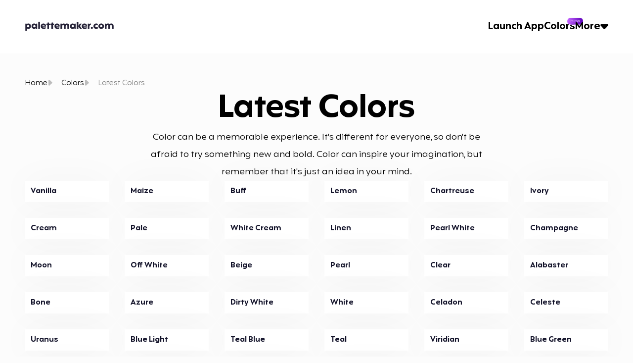

--- FILE ---
content_type: text/html;charset=utf-8
request_url: https://palettemaker.com/colors/latest?page=2
body_size: 9873
content:
<!DOCTYPE html>
<html lang="en">
<head><meta charset="utf-8">
<title>PaletteMaker</title>
<meta name="viewport" content="width=device-width, initial-scale=1, maximum-scale=1, viewport-fit=cover">
<link rel="manifest" href="/site.webmanifest">
<link rel="icon" type="image/png" sizes="32x32" href="/favicon-32x32.png">
<link rel="icon" type="image/png" sizes="16x16" href="/favicon-16x16.png">
<link rel="shortcut icon" href="/favicon.ico">
<script defer="" crossorigin="anonymous" src="//pagead2.googlesyndication.com/pagead/js/adsbygoogle.js?client=ca-pub-1339424267555984"></script>
<script>if (!window.__abg_called){ (window.adsbygoogle = window.adsbygoogle || []); adsbygoogle.pauseAdRequests=0;
      adsbygoogle.push({
        google_ad_client: "ca-pub-1339424267555984",
        overlays: {bottom: false},
        enable_page_level_ads: true
      }); window.__abg_called = true;}</script>
<link rel="canonical" href="https://palettemaker.com/colors/latest">
<meta property="og:url" content="https://palettemaker.com/colors/latest">
<meta property="og:type" content="website">
<meta property="og:image" content="https://palettemaker.com/_nuxt/preview.8bacddd4.png">
<meta name="twitter:card" content="summary_large_image">
<meta name="description" content="Free color tool for creatives and color lovers. Create color palettes and preview them on UI/UX, Illustrations, Web, Apps, Branding and other designs.">
<meta property="og:title" content="PaletteMaker">
<meta property="og:description" content="Free color tool for creatives and color lovers. Create color palettes and preview them on UI/UX, Illustrations, Web, Apps, Branding and other designs.">
<meta name="google-adsense-account" content="ca-pub-1339424267555984"><link rel="modulepreload" as="script" crossorigin href="/_nuxt/entry.f786b173.js"><link rel="stylesheet" href="/_nuxt/entry.0d3c5677.css"><link rel="stylesheet" href="/_nuxt/colorlike-grid.bcd21532.css"><link rel="stylesheet" href="/_nuxt/accordion.ab1ca524.css"><link rel="stylesheet" href="/_nuxt/badge.de92efb8.css"><link rel="stylesheet" href="/_nuxt/app-navigation.2ce266f2.css"><link rel="stylesheet" href="/_nuxt/main-link.9b4aa04a.css"><link rel="stylesheet" href="/_nuxt/banner.5b4dbc4b.css"><link rel="stylesheet" href="/_nuxt/breadcrumbs.37390cb9.css"><link rel="stylesheet" href="/_nuxt/palette-color.98a066c1.css"><link rel="stylesheet" href="/_nuxt/main-button.7ee9dcc3.css"><link rel="stylesheet" href="/_nuxt/color-palettes.a28a16cb.css"><link rel="stylesheet" href="/_nuxt/downloadable-grid.cd10659d.css"><link rel="stylesheet" href="/_nuxt/color-pattern-grid.e0a2d7ee.css"><link rel="stylesheet" href="/_nuxt/dropdown.37690e93.css"><link rel="stylesheet" href="/_nuxt/color-sample-dropdown.ebb41aba.css"><link rel="stylesheet" href="/_nuxt/loader.a759f1e2.css"><link rel="stylesheet" href="/_nuxt/color-sample-gallery.cea0de13.css"><link rel="stylesheet" href="/_nuxt/color-sample-grid.73967d6b.css"><link rel="stylesheet" href="/_nuxt/field.3aad5359.css"><link rel="stylesheet" href="/_nuxt/color-search.c1fa3ec3.css"><link rel="stylesheet" href="/_nuxt/color-set.2b7eeee8.css"><link rel="stylesheet" href="/_nuxt/copy-button.d9bb32c6.css"><link rel="stylesheet" href="/_nuxt/copy-list.8ef7a9c3.css"><link rel="stylesheet" href="/_nuxt/divider.33c03cc4.css"><link rel="stylesheet" href="/_nuxt/dropdown-select.bc7c2f65.css"><link rel="stylesheet" href="/_nuxt/generator-grid.c04822e7.css"><link rel="stylesheet" href="/_nuxt/menu-button.b16ce9a5.css"><link rel="stylesheet" href="/_nuxt/modal.97471c9e.css"><link rel="stylesheet" href="/_nuxt/palette-export-view.c53d42ad.css"><link rel="stylesheet" href="/_nuxt/page-navigation.93dbef37.css"><link rel="stylesheet" href="/_nuxt/pagination.97573562.css"><link rel="stylesheet" href="/_nuxt/palette-color-editor.25f1ad21.css"><link rel="stylesheet" href="/_nuxt/palette-colors-editor.422076ef.css"><link rel="stylesheet" href="/_nuxt/tab-set.3ea0da3f.css"><link rel="stylesheet" href="/_nuxt/palette-filter.1ac07756.css"><link rel="stylesheet" href="/_nuxt/palette-grid.703a0ff5.css"><link rel="stylesheet" href="/_nuxt/sample-filter.4fd8b7f6.css"><link rel="stylesheet" href="/_nuxt/sample-grid.bd49eaba.css"><link rel="stylesheet" href="/_nuxt/sample-template.39a5d798.css"><link rel="stylesheet" href="/_nuxt/simple-page.bf86cfbf.css"><link rel="stylesheet" href="/_nuxt/weird-navigation.9b292e61.css"><link rel="stylesheet" href="/_nuxt/welcome.ec83fc8e.css"><link rel="stylesheet" href="/_nuxt/Adsbygoogle.32a11b16.css"><link rel="stylesheet" href="/_nuxt/color-thumbnail.dc1e60d6.css"><link rel="stylesheet" href="/_nuxt/modal-export.743b4633.css"><style>:root{--width-min:325px;--width-max:1224px;--padding-min:50px;--padding-current:max(var(--padding-min),calc((100vw - var(--width-max))/2))}</style><style>@media (min-width:824px) and (max-width:1048.98px){:root{--padding-min:45px}}@media (max-width:823.98px){:root{--padding-min:24px}}</style><style>body[data-v-98ed020b]{background-color:#e5e5e5;color:#262338}a[data-v-98ed020b]{color:#14142b}.aligned[data-v-98ed020b]{align-items:center;display:flex;flex-direction:row;gap:42px;justify-content:space-between}.main[data-v-98ed020b]{display:flex;flex-direction:column;min-height:100vh;min-height:calc(var(--vh, 1vh)*100)}.header[data-v-98ed020b]{padding:30px var(--padding-min)}.header[data-v-98ed020b]:not(.transparent){background-color:#fff}.footer[data-v-98ed020b]{margin-top:auto;padding:30px var(--padding-current)}.footer-menu[data-v-98ed020b]{display:flex;flex-direction:row;gap:42px;list-style:none;margin:0;padding:0}.copyright[data-v-98ed020b]{color:#262338;font-size:15px;font-weight:400;letter-spacing:1px}</style><style>@media (max-width:823.98px){.unwrapped-on-mobile[data-v-98ed020b]{display:contents}.header[data-v-98ed020b]{gap:20px;padding:12px var(--padding-min)}.footer[data-v-98ed020b],.header[data-v-98ed020b]{min-width:var(--width-min)}.footer-menu[data-v-98ed020b]{font-size:13px;font-weight:500;line-height:32px;margin-top:8px}}</style><style>#override .mirrored-x[data-v-4d9aad28]{transform:scaleX(-1)}.menu[data-v-4d9aad28]{display:flex;flex-direction:row;gap:42px;list-style:none;margin:0;padding:0}.badge-wrapper[data-v-4d9aad28]{position:relative}.more-button[data-v-4d9aad28]{align-items:center;background-color:transparent;border:0;cursor:pointer;display:flex;gap:20px;justify-content:space-between;margin:0;outline:none;padding:0}.more-button.open[data-v-4d9aad28]{color:#a0a3bd}.more-button .icon[data-v-4d9aad28]{height:16px;width:16px}.more-button.open .icon[data-v-4d9aad28]{transform:rotate(180deg)}</style><style>@media (max-width:823.98px){.dropdown-menu[data-v-4d9aad28]:not(.embedded-on-mobile){background-color:#fff;border-radius:20px;box-shadow:0 0 72px rgba(0,0,0,.04);display:flex;flex-direction:column;gap:0;list-style:none;margin:0 10px 0 0;padding:20px 0;width:-moz-max-content;width:max-content}.dropdown-menu:not(.embedded-on-mobile) .dropdown-menu-item[data-v-4d9aad28]{display:block;padding:10px 20px}.dropdown-menu:not(.embedded-on-mobile) .dropdown-menu-item[data-v-4d9aad28]:hover{background-color:#eff0f6}.dropdown-menu.nested-on-mobile[data-v-4d9aad28]{background-color:transparent;border-radius:0;box-shadow:none;margin-right:0;padding:0}#override .dropdown-menu.embedded-on-mobile .floated-badge[data-v-4d9aad28]{position:absolute;right:0;top:0;transform:translate(50%,-20%)}}@media (min-width:824px) and (max-width:1048.98px){.dropdown-menu[data-v-4d9aad28]:not(.embedded-on-tablet){background-color:#fff;border-radius:20px;box-shadow:0 0 72px rgba(0,0,0,.04);display:flex;flex-direction:column;gap:0;list-style:none;margin:0 10px 0 0;padding:20px 0;width:-moz-max-content;width:max-content}.dropdown-menu:not(.embedded-on-tablet) .dropdown-menu-item[data-v-4d9aad28]{display:block;padding:10px 20px}.dropdown-menu:not(.embedded-on-tablet) .dropdown-menu-item[data-v-4d9aad28]:hover{background-color:#eff0f6}.dropdown-menu.nested-on-tablet[data-v-4d9aad28]{background-color:transparent;border-radius:0;box-shadow:none;margin-right:0;padding:0}#override .dropdown-menu.embedded-on-tablet .floated-badge[data-v-4d9aad28]{position:absolute;right:0;top:0;transform:translate(50%,-20%)}}@media (min-width:1049px) and (max-width:1919.98px){.dropdown-menu[data-v-4d9aad28]:not(.embedded-on-desktop){background-color:#fff;border-radius:20px;box-shadow:0 0 72px rgba(0,0,0,.04);display:flex;flex-direction:column;gap:0;list-style:none;margin:0 10px 0 0;padding:20px 0;width:-moz-max-content;width:max-content}.dropdown-menu:not(.embedded-on-desktop) .dropdown-menu-item[data-v-4d9aad28]{display:block;padding:10px 20px}.dropdown-menu:not(.embedded-on-desktop) .dropdown-menu-item[data-v-4d9aad28]:hover{background-color:#eff0f6}.dropdown-menu.nested-on-desktop[data-v-4d9aad28]{background-color:transparent;border-radius:0;box-shadow:none;margin-right:0;padding:0}#override .dropdown-menu.embedded-on-desktop .floated-badge[data-v-4d9aad28]{position:absolute;right:0;top:0;transform:translate(50%,-20%)}}@media (min-width:1920px){.dropdown-menu[data-v-4d9aad28]:not(.embedded-on-large-desktop){background-color:#fff;border-radius:20px;box-shadow:0 0 72px rgba(0,0,0,.04);display:flex;flex-direction:column;gap:0;list-style:none;margin:0 10px 0 0;padding:20px 0;width:-moz-max-content;width:max-content}.dropdown-menu:not(.embedded-on-large-desktop) .dropdown-menu-item[data-v-4d9aad28]{display:block;padding:10px 20px}.dropdown-menu:not(.embedded-on-large-desktop) .dropdown-menu-item[data-v-4d9aad28]:hover{background-color:#eff0f6}.dropdown-menu.nested-on-large-desktop[data-v-4d9aad28]{background-color:transparent;border-radius:0;box-shadow:none;margin-right:0;padding:0}#override .dropdown-menu.embedded-on-large-desktop .floated-badge[data-v-4d9aad28]{position:absolute;right:0;top:0;transform:translate(50%,-20%)}}</style><style>.dropdown[data-v-04d01ede]{position:relative}.content[data-v-04d01ede]{display:none;min-width:100%;position:absolute;z-index:1}.dropdown.open>.content[data-v-04d01ede]{display:block}.content.up-left[data-v-04d01ede],.content.up-right[data-v-04d01ede]{bottom:100%}.content.down-left[data-v-04d01ede],.content.down-right[data-v-04d01ede]{top:100%}.content.down-left[data-v-04d01ede],.content.up-left[data-v-04d01ede]{right:0}.content.down-right[data-v-04d01ede],.content.up-right[data-v-04d01ede]{left:0}.content.left-down[data-v-04d01ede],.content.left-up[data-v-04d01ede]{right:100%}.content.right-down[data-v-04d01ede],.content.right-up[data-v-04d01ede]{left:100%}.content.left-up[data-v-04d01ede],.content.right-up[data-v-04d01ede]{bottom:0}.content.left-down[data-v-04d01ede],.content.right-down[data-v-04d01ede]{top:0}</style><style>@media (max-width:823.98px){.dropdown.embedded-on-mobile>.trigger[data-v-04d01ede]{display:none}.dropdown.embedded-on-mobile>.content[data-v-04d01ede]{display:block;position:static}}@media (min-width:824px) and (max-width:1048.98px){.dropdown.embedded-on-tablet>.trigger[data-v-04d01ede]{display:none}.dropdown.embedded-on-tablet>.content[data-v-04d01ede]{display:block;position:static}}@media (min-width:1049px) and (max-width:1919.98px){.dropdown.embedded-on-desktop>.trigger[data-v-04d01ede]{display:none}.dropdown.embedded-on-desktop>.content[data-v-04d01ede]{display:block;position:static}}@media (min-width:1920px){.dropdown.embedded-on-large-desktop>.trigger[data-v-04d01ede]{display:none}.dropdown.embedded-on-large-desktop>.content[data-v-04d01ede]{display:block;position:static}}</style><style>.menu-button[data-v-ded078c2]{background-color:transparent;border:0;color:inherit;cursor:pointer;display:block;height:12px;margin:0;outline:0;padding:0;position:relative;width:22px}.menu-button span[data-v-ded078c2]{background-color:currentcolor;border-radius:1px;display:block;height:3px;position:absolute;transition-duration:.2s;transition-property:transform,width;transition-timing-function:cubic-bezier(.1,.82,.76,.965);width:100%;will-change:transform,width}.menu-button span[data-v-ded078c2]:first-of-type{top:0}.menu-button span[data-v-ded078c2]:last-of-type{bottom:0}.menu-button.active span[data-v-ded078c2]:first-of-type{transform:translateY(4px) rotate(45deg)}.menu-button.active span[data-v-ded078c2]:last-of-type{transform:translateY(-5px) rotate(-45deg)}.menu-button:not(.active):hover span[data-v-ded078c2]:first-of-type{width:120%}.menu-button:not(.active):hover span[data-v-ded078c2]:last-of-type{width:60%}</style><style>@media (max-width:823.98px){.menu-button[data-v-ded078c2]{height:8px;width:14px}.menu-button span[data-v-ded078c2]{height:2px}.menu-button.active span[data-v-ded078c2]:last-of-type{transform:translateY(-2px) rotate(-45deg)}}</style><style>.badge[data-v-cb664c27]{background-image:linear-gradient(95deg,#c566ff 2.5%,#5c00b9 97.2%);border:1px solid #fff;border-radius:8px;color:#fff;display:inline-block;font-size:10px;font-weight:500;line-height:1;padding:2px 6px;vertical-align:middle}</style><style>#override .right-margined[data-v-92897031]{margin-right:auto}.grid[data-v-92897031]{align-items:center;display:flex;flex-direction:column;gap:32px;min-width:var(--width-min);padding:var(--padding-min) var(--padding-current);text-align:center}.first-paragraph[data-v-92897031]{max-width:60%}</style><style>@media (max-width:1048.98px){.grid[data-v-92897031]{gap:24px}}@media (min-width:824px) and (max-width:1048.98px){.first-paragraph[data-v-92897031]{max-width:90%}}@media (max-width:823.98px){.first-paragraph[data-v-92897031]{max-width:100%}}</style><style>.breadcrumb-list[data-v-58f85101]{display:flex;flex-flow:row wrap;gap:16px;list-style:none;margin:0;padding:0}.breadcrumb-list li[data-v-58f85101]:not(:first-child):before{background-color:currentcolor;content:"";display:inline-block;height:12px;margin-right:16px;margin-top:-2px;-webkit-mask-image:url(/_nuxt/triangle.2915408d.svg);mask-image:url(/_nuxt/triangle.2915408d.svg);-webkit-mask-position:center center;mask-position:center center;-webkit-mask-repeat:no-repeat;mask-repeat:no-repeat;-webkit-mask-size:contain;mask-size:contain;opacity:.25;transform:rotate(-90deg);vertical-align:middle;width:12px}.breadcrumb-list li.current-breadcrumb[data-v-58f85101],.breadcrumb-list li.current-breadcrumb[data-v-58f85101]:before{opacity:.5}</style><style>@media (max-width:823.98px){.breadcrumb-list[data-v-58f85101]{gap:8px}.breadcrumb-list li[data-v-58f85101]:not(:first-child):before{margin-right:8px}}</style><style>.card[data-v-a03d10ce]{background-color:#fff;box-shadow:0 0 72px rgb(0 0 0/4%);box-sizing:border-box;color:#14142b;flex-direction:column;gap:16px;padding:16px;width:100%}.card[data-v-a03d10ce],.info[data-v-a03d10ce]{display:flex}.info[data-v-a03d10ce]{align-items:center;flex-grow:1;gap:inherit;justify-content:space-between}</style><style>.pagination[data-v-89492ed6]{align-items:center;display:flex;font-size:12px;font-weight:500;gap:8px;justify-content:flex-start}.rotated-180[data-v-89492ed6]{transform:rotate(180deg)}#override .page-field[data-v-89492ed6]{box-sizing:border-box;text-align:center;width:52px}.page-buttons[data-v-89492ed6]{gap:1px}.page-button[data-v-89492ed6],.page-buttons[data-v-89492ed6]{align-items:center;display:flex}.page-button[data-v-89492ed6]{background-color:#262338;border:none;border-radius:6px 0 0 6px;color:#fff;cursor:pointer;margin:0;outline:none;padding:8px 10px}.page-button.disabled[data-v-89492ed6],.page-button[data-v-89492ed6]:disabled{background-color:#eff0f7;cursor:default}.page-button .icon[data-v-89492ed6]{height:14px;width:14px}</style><style>.field[data-v-74039581]{align-items:center;background-color:#fff;border:1px solid #eff0f7;color:#14142b;display:inline-flex;filter:drop-shadow(0 0 72px rgb(0 0 0/4%));justify-content:space-between}.field.large[data-v-74039581]{border-radius:9px;font-size:18px;font-weight:400;gap:20px;line-height:32px;padding:12px 16px}.field.small[data-v-74039581]{border-radius:6px;font-size:12px;font-weight:500;gap:12px;line-height:24px;padding:2px 12px}.field-input[data-v-74039581]{-webkit-appearance:textfield;-moz-appearance:textfield;appearance:textfield;background-color:transparent;border:none;font-size:inherit;font-weight:inherit;line-height:inherit;outline:none;text-align:inherit;width:100%}.field-input[data-v-74039581]::-webkit-inner-spin-button,.field-input[data-v-74039581]::-webkit-outer-spin-button{-webkit-appearance:none;appearance:none;margin:0}.field-input[data-v-74039581]::-moz-placeholder{color:#a0a3bd}.field-input[data-v-74039581]::placeholder{color:#a0a3bd}</style><style>.divider[data-v-616f031d]{border-top:1px solid #d9dbe9;margin:16px 0;width:100%}</style></head>
<body id="override"><div id="__nuxt"><main class="main" data-v-98ed020b><header class="header aligned" data-v-98ed020b><a href="/" class="" aria-label="Go home" data-v-98ed020b><svg width="191" height="43" viewBox="0 0 191 43" fill="none" xmlns="http://www.w3.org/2000/svg" class="header-logo" data-v-98ed020b><path d="M1.12573 32.0999H4.58573V27.3799H4.76573C5.24573 27.8799 6.28573 28.2999 7.40573 28.2999C10.4257 28.2999 12.6257 25.8999 12.6257 22.8999C12.6257 19.9199 10.6657 17.4799 7.44573 17.4799C5.78573 17.4799 4.66573 18.0399 4.16573 18.6999H3.98573L3.64573 17.7799H1.12573L1.12573 32.0999ZM6.88573 25.1799C5.60573 25.1799 4.52573 24.2199 4.52573 22.9199C4.52573 21.5399 5.64573 20.5999 6.90573 20.5999C8.18573 20.5999 9.22573 21.5199 9.22573 22.9199C9.22573 24.2399 8.18573 25.1799 6.88573 25.1799Z" fill="#262338"></path><path d="M19.0512 28.2999C20.3912 28.2999 21.5512 27.8999 22.2912 26.9799H22.4712L23.0112 27.9999H25.2712V17.7799H23.0512L22.5112 18.7999H22.3312C21.5912 17.8799 20.4112 17.4799 19.0712 17.4799C15.7312 17.4799 13.7512 20.0399 13.7512 23.0399C13.7512 25.8599 15.7512 28.2999 19.0512 28.2999ZM19.4912 25.1799C18.1912 25.1799 17.1512 24.2399 17.1512 22.9199C17.1512 21.5199 18.1912 20.5999 19.4912 20.5999C20.7312 20.5999 21.8712 21.5399 21.8712 22.9199C21.8712 24.2199 20.7712 25.1799 19.4912 25.1799Z" fill="#262338"></path><path d="M27.3367 27.9999H30.7967V13.9199L27.3367 13.9199V27.9999Z" fill="#262338"></path><path d="M42.944 21.9399C42.944 19.5599 41.144 17.4799 37.904 17.4799C34.744 17.4799 32.404 19.5199 32.404 22.9399C32.404 26.2399 34.724 28.3199 38.184 28.3199C39.904 28.3199 41.164 28.0599 42.244 27.4599V24.9799H42.004C41.004 25.3799 40.084 25.5599 38.704 25.5599C37.484 25.5599 36.084 25.2599 35.684 23.8599H42.584C42.884 23.2599 42.944 22.5999 42.944 21.9399ZM40.024 21.7599H35.704C36.024 20.4799 36.904 19.9999 37.944 19.9999C39.184 19.9999 39.984 20.7799 40.024 21.6599V21.7599Z" fill="#262338"></path><path d="M51.187 17.7799H48.927V15.6199H46.367L45.947 17.7799H43.807V20.6799H45.667V27.9999H49.127L49.107 20.6799H51.187V17.7799Z" fill="#262338"></path><path d="M59.3901 17.7799H57.1301V15.6199L54.5701 15.6199L54.1501 17.7799H52.0101V20.6799H53.8701V27.9999H57.3301L57.3101 20.6799H59.3901V17.7799Z" fill="#262338"></path><path d="M70.6589 21.9399C70.6589 19.5599 68.8589 17.4799 65.6189 17.4799C62.4589 17.4799 60.1189 19.5199 60.1189 22.9399C60.1189 26.2399 62.4389 28.3199 65.8989 28.3199C67.6189 28.3199 68.8789 28.0599 69.9589 27.4599V24.9799H69.7189C68.7189 25.3799 67.7989 25.5599 66.4189 25.5599C65.1989 25.5599 63.7989 25.2599 63.3989 23.8599H70.2989C70.5989 23.2599 70.6589 22.5999 70.6589 21.9399ZM67.7389 21.7599H63.4189C63.7389 20.4799 64.6189 19.9999 65.6589 19.9999C66.8989 19.9999 67.6989 20.7799 67.7389 21.6599V21.7599Z" fill="#262338"></path><path d="M85.359 17.4799C83.759 17.4799 82.739 18.0399 82.119 18.7599H81.979C81.339 17.9599 80.299 17.4799 78.799 17.4799C77.199 17.4799 76.179 18.0199 75.579 18.7199H75.379L75.059 17.7799H72.239V27.9999H75.779V22.7799C75.779 21.6199 76.319 20.6599 77.599 20.6599C78.719 20.6599 79.299 21.2999 79.299 22.4999V27.9999H82.839V22.6599C82.839 21.5999 83.399 20.6599 84.659 20.6599C85.739 20.6599 86.359 21.2799 86.359 22.4999V27.9999H89.899V21.6799C89.899 19.1799 88.179 17.4799 85.359 17.4799Z" fill="#262338"></path><path d="M96.7075 28.2999C98.0475 28.2999 99.2074 27.8999 99.9474 26.9799H100.127L100.667 27.9999H102.927V17.7799H100.707L100.167 18.7999H99.9874C99.2474 17.8799 98.0674 17.4799 96.7274 17.4799C93.3874 17.4799 91.4074 20.0399 91.4074 23.0399C91.4074 25.8599 93.4075 28.2999 96.7075 28.2999ZM97.1475 25.1799C95.8475 25.1799 94.8074 24.2399 94.8074 22.9199C94.8074 21.5199 95.8475 20.5999 97.1475 20.5999C98.3875 20.5999 99.5275 21.5399 99.5275 22.9199C99.5275 24.2199 98.4275 25.1799 97.1475 25.1799Z" fill="#262338"></path><path d="M104.993 27.9999H108.453V23.5399H108.633L111.553 27.9999H115.513L111.653 22.4799L115.433 17.7599H111.493L108.633 21.8399H108.453V13.9199L104.993 13.9199V27.9999Z" fill="#262338"></path><path d="M125.874 21.9399C125.874 19.5599 124.074 17.4799 120.834 17.4799C117.674 17.4799 115.334 19.5199 115.334 22.9399C115.334 26.2399 117.654 28.3199 121.114 28.3199C122.834 28.3199 124.094 28.0599 125.174 27.4599V24.9799H124.934C123.934 25.3799 123.014 25.5599 121.634 25.5599C120.414 25.5599 119.014 25.2599 118.614 23.8599H125.514C125.814 23.2599 125.874 22.5999 125.874 21.9399ZM122.954 21.7599H118.634C118.954 20.4799 119.834 19.9999 120.874 19.9999C122.114 19.9999 122.914 20.7799 122.954 21.6599V21.7599Z" fill="#262338"></path><path d="M127.454 27.9999H130.874V23.2399C130.874 21.3399 132.134 20.8199 133.354 20.8199H133.754V17.4799H133.374C132.194 17.5199 131.274 18.0199 130.674 18.7199H130.494L130.154 17.7799H127.454V27.9999Z" fill="#262338"></path><path d="M135.735 28.3799C136.875 28.3799 137.835 27.4399 137.835 26.3199C137.835 25.1599 136.855 24.2199 135.735 24.2199C134.675 24.2199 133.655 25.0999 133.655 26.3199C133.655 27.4599 134.595 28.3799 135.735 28.3799Z" fill="#262338"></path><path d="M144.687 28.3199C145.987 28.3199 147.027 28.0399 147.767 27.6399V24.5799H147.547C146.907 24.8999 146.027 25.1599 145.007 25.1599C143.527 25.1599 142.567 24.2799 142.567 22.8999C142.567 21.5199 143.547 20.6599 144.987 20.6599C146.027 20.6599 146.907 20.8999 147.547 21.2399H147.767V18.1799C147.027 17.7599 145.967 17.4799 144.687 17.4799C141.207 17.4799 138.947 19.7399 138.947 22.8999C138.947 26.0599 141.167 28.3199 144.687 28.3199Z" fill="#262338"></path><path d="M154.666 28.3199C157.886 28.3199 160.426 25.9399 160.426 22.8799C160.426 19.8199 157.826 17.4799 154.686 17.4799C151.546 17.4799 148.946 19.8199 148.946 22.8799C148.946 25.9399 151.466 28.3199 154.666 28.3199ZM154.666 25.1199C153.406 25.1199 152.406 24.1399 152.406 22.8799C152.406 21.6399 153.406 20.6599 154.686 20.6599C155.946 20.6599 156.966 21.6399 156.966 22.8799C156.966 24.1399 155.946 25.1199 154.666 25.1199Z" fill="#262338"></path><path d="M175.125 17.4799C173.525 17.4799 172.505 18.0399 171.885 18.7599H171.745C171.105 17.9599 170.065 17.4799 168.565 17.4799C166.965 17.4799 165.945 18.0199 165.345 18.7199H165.145L164.825 17.7799H162.005V27.9999H165.545V22.7799C165.545 21.6199 166.085 20.6599 167.365 20.6599C168.485 20.6599 169.065 21.2999 169.065 22.4999V27.9999H172.605V22.6599C172.605 21.5999 173.165 20.6599 174.425 20.6599C175.505 20.6599 176.125 21.2799 176.125 22.4999V27.9999H179.665V21.6799C179.665 19.1799 177.945 17.4799 175.125 17.4799Z" fill="#262338"></path></svg></a><div tabindex="-1" class="dropdown embedded-on-large-desktop embedded-on-desktop embedded-on-tablet" data-v-98ed020b data-v-4d9aad28 data-v-04d01ede><label class="trigger" data-v-04d01ede><!--[--><button class="menu-button mirrored-x" aria-label="Toggle menu" data-v-4d9aad28 data-v-ded078c2><span data-v-ded078c2></span><span data-v-ded078c2></span></button><!--]--></label><nav class="content left-down" data-v-04d01ede><!--[--><ul class="menu dropdown-menu embedded-on-large-desktop embedded-on-desktop embedded-on-tablet text-subtitle-1" data-v-4d9aad28><!--[--><li data-v-4d9aad28><a href="/app" class="dropdown-menu-item badge-wrapper" data-v-4d9aad28>Launch App <!----></a></li><li data-v-4d9aad28><a href="/colors" class="dropdown-menu-item badge-wrapper" data-v-4d9aad28>Colors <span class="badge floated-badge" data-v-4d9aad28 data-v-cb664c27><!--[-->new<!--]--></span></a></li><!--]--><li data-v-4d9aad28><div tabindex="-1" class="dropdown embedded-on-mobile" data-v-4d9aad28 data-v-04d01ede><label class="trigger" data-v-04d01ede><!--[--><button class="more-button text-subtitle-1" data-v-4d9aad28> More <svg viewBox="0 0 9 6" xmlns="http://www.w3.org/2000/svg" class="icon" data-v-4d9aad28><path d="M5.32826 5.42169C4.91584 5.86815 4.21036 5.86815 3.79794 5.42169L0.404786 1.74849C-0.211516 1.08132 0.261684 0 1.16995 0H7.95626C8.86452 0 9.33772 1.08132 8.72142 1.74849L5.32826 5.42169Z"></path></svg></button><!--]--></label><nav class="content down-left" data-v-04d01ede><!--[--><ul class="dropdown-menu nested-on-mobile text-subtitle-1" data-v-4d9aad28><!--[--><li data-v-4d9aad28><a href="/color-theory" class="dropdown-menu-item" data-v-4d9aad28>Color Theory Basics</a></li><li data-v-4d9aad28><a href="/color-palette-how-to" class="dropdown-menu-item" data-v-4d9aad28>How to Create Color Palette</a></li><li data-v-4d9aad28><a href="/rainbow-colors" class="dropdown-menu-item" data-v-4d9aad28>Rainbow Colors</a></li><li data-v-4d9aad28><a href="/about" class="dropdown-menu-item" data-v-4d9aad28>About</a></li><!--]--></ul><!--]--></nav></div></li></ul><!--]--></nav></div></header><!--[--><!--[--><main class="grid" data-v-92897031><nav class="breadcrumbs text-caption-1 right-margined" data-v-92897031 data-v-58f85101><ul class="breadcrumb-list" data-v-58f85101><!--[--><li data-v-58f85101><a href="/" class="" data-v-58f85101>Home</a></li><li data-v-58f85101><a href="/colors" class="" data-v-58f85101>Colors</a></li><!--]--><li class="current-breadcrumb" data-v-58f85101>Latest Colors</li></ul></nav><h1 class="text-h1" data-v-92897031> Latest Colors </h1><p class="text-body first-paragraph" data-v-92897031> Color can be a memorable experience. It&#39;s different for everyone, so don&#39;t be afraid to try something new and bold. Color can inspire your imagination, but remember that it&#39;s just an idea in your mind. </p><div data-v-92897031></div><div class="items" data-v-92897031 data-v-50129da2><!--[--><a href="/colors/vanilla" class="card text-caption-2 item !text-subtitle-2" data-v-50129da2 data-v-a03d10ce><!--[--><!--[--><div class="color-box" style="--color:#f3e5ab;" data-v-50129da2></div><!--]--><!--]--><div class="info" data-v-a03d10ce><!--[--><!--[--><span data-v-50129da2>Vanilla</span><!--]--><!--]--></div></a><a href="/colors/maize" class="card text-caption-2 item !text-subtitle-2" data-v-50129da2 data-v-a03d10ce><!--[--><!--[--><div class="color-box" style="--color:#f2c83f;" data-v-50129da2></div><!--]--><!--]--><div class="info" data-v-a03d10ce><!--[--><!--[--><span data-v-50129da2>Maize</span><!--]--><!--]--></div></a><a href="/colors/buff" class="card text-caption-2 item !text-subtitle-2" data-v-50129da2 data-v-a03d10ce><!--[--><!--[--><div class="color-box" style="--color:#f0dc82;" data-v-50129da2></div><!--]--><!--]--><div class="info" data-v-a03d10ce><!--[--><!--[--><span data-v-50129da2>Buff</span><!--]--><!--]--></div></a><a href="/colors/lemon" class="card text-caption-2 item !text-subtitle-2" data-v-50129da2 data-v-a03d10ce><!--[--><!--[--><div class="color-box" style="--color:#efe726;" data-v-50129da2></div><!--]--><!--]--><div class="info" data-v-a03d10ce><!--[--><!--[--><span data-v-50129da2>Lemon</span><!--]--><!--]--></div></a><a href="/colors/chartreuse" class="card text-caption-2 item !text-subtitle-2" data-v-50129da2 data-v-a03d10ce><!--[--><!--[--><div class="color-box" style="--color:#e2e71a;" data-v-50129da2></div><!--]--><!--]--><div class="info" data-v-a03d10ce><!--[--><!--[--><span data-v-50129da2>Chartreuse</span><!--]--><!--]--></div></a><a href="/colors/ivory" class="card text-caption-2 item !text-subtitle-2" data-v-50129da2 data-v-a03d10ce><!--[--><!--[--><div class="color-box" style="--color:#fffff0;" data-v-50129da2></div><!--]--><!--]--><div class="info" data-v-a03d10ce><!--[--><!--[--><span data-v-50129da2>Ivory</span><!--]--><!--]--></div></a><a href="/colors/cream" class="card text-caption-2 item !text-subtitle-2" data-v-50129da2 data-v-a03d10ce><!--[--><!--[--><div class="color-box" style="--color:#fffdd0;" data-v-50129da2></div><!--]--><!--]--><div class="info" data-v-a03d10ce><!--[--><!--[--><span data-v-50129da2>Cream</span><!--]--><!--]--></div></a><a href="/colors/pale" class="card text-caption-2 item !text-subtitle-2" data-v-50129da2 data-v-a03d10ce><!--[--><!--[--><div class="color-box" style="--color:#faf9de;" data-v-50129da2></div><!--]--><!--]--><div class="info" data-v-a03d10ce><!--[--><!--[--><span data-v-50129da2>Pale</span><!--]--><!--]--></div></a><a href="/colors/white-cream" class="card text-caption-2 item !text-subtitle-2" data-v-50129da2 data-v-a03d10ce><!--[--><!--[--><div class="color-box" style="--color:#fcfbf4;" data-v-50129da2></div><!--]--><!--]--><div class="info" data-v-a03d10ce><!--[--><!--[--><span data-v-50129da2>White Cream</span><!--]--><!--]--></div></a><a href="/colors/linen" class="card text-caption-2 item !text-subtitle-2" data-v-50129da2 data-v-a03d10ce><!--[--><!--[--><div class="color-box" style="--color:#faf0e6;" data-v-50129da2></div><!--]--><!--]--><div class="info" data-v-a03d10ce><!--[--><!--[--><span data-v-50129da2>Linen</span><!--]--><!--]--></div></a><a href="/colors/pearl-white" class="card text-caption-2 item !text-subtitle-2" data-v-50129da2 data-v-a03d10ce><!--[--><!--[--><div class="color-box" style="--color:#f8f6f0;" data-v-50129da2></div><!--]--><!--]--><div class="info" data-v-a03d10ce><!--[--><!--[--><span data-v-50129da2>Pearl White</span><!--]--><!--]--></div></a><a href="/colors/champagne" class="card text-caption-2 item !text-subtitle-2" data-v-50129da2 data-v-a03d10ce><!--[--><!--[--><div class="color-box" style="--color:#f7e7ce;" data-v-50129da2></div><!--]--><!--]--><div class="info" data-v-a03d10ce><!--[--><!--[--><span data-v-50129da2>Champagne</span><!--]--><!--]--></div></a><a href="/colors/moon" class="card text-caption-2 item !text-subtitle-2" data-v-50129da2 data-v-a03d10ce><!--[--><!--[--><div class="color-box" style="--color:#f6f1d5;" data-v-50129da2></div><!--]--><!--]--><div class="info" data-v-a03d10ce><!--[--><!--[--><span data-v-50129da2>Moon</span><!--]--><!--]--></div></a><a href="/colors/off-white" class="card text-caption-2 item !text-subtitle-2" data-v-50129da2 data-v-a03d10ce><!--[--><!--[--><div class="color-box" style="--color:#f5f5f5;" data-v-50129da2></div><!--]--><!--]--><div class="info" data-v-a03d10ce><!--[--><!--[--><span data-v-50129da2>Off White</span><!--]--><!--]--></div></a><a href="/colors/beige" class="card text-caption-2 item !text-subtitle-2" data-v-50129da2 data-v-a03d10ce><!--[--><!--[--><div class="color-box" style="--color:#f5eddc;" data-v-50129da2></div><!--]--><!--]--><div class="info" data-v-a03d10ce><!--[--><!--[--><span data-v-50129da2>Beige</span><!--]--><!--]--></div></a><a href="/colors/pearl" class="card text-caption-2 item !text-subtitle-2" data-v-50129da2 data-v-a03d10ce><!--[--><!--[--><div class="color-box" style="--color:#f5ebda;" data-v-50129da2></div><!--]--><!--]--><div class="info" data-v-a03d10ce><!--[--><!--[--><span data-v-50129da2>Pearl</span><!--]--><!--]--></div></a><a href="/colors/clear" class="card text-caption-2 item !text-subtitle-2" data-v-50129da2 data-v-a03d10ce><!--[--><!--[--><div class="color-box" style="--color:#f4fafc;" data-v-50129da2></div><!--]--><!--]--><div class="info" data-v-a03d10ce><!--[--><!--[--><span data-v-50129da2>Clear</span><!--]--><!--]--></div></a><a href="/colors/alabaster" class="card text-caption-2 item !text-subtitle-2" data-v-50129da2 data-v-a03d10ce><!--[--><!--[--><div class="color-box" style="--color:#f3e7db;" data-v-50129da2></div><!--]--><!--]--><div class="info" data-v-a03d10ce><!--[--><!--[--><span data-v-50129da2>Alabaster</span><!--]--><!--]--></div></a><a href="/colors/bone" class="card text-caption-2 item !text-subtitle-2" data-v-50129da2 data-v-a03d10ce><!--[--><!--[--><div class="color-box" style="--color:#f2ebe3;" data-v-50129da2></div><!--]--><!--]--><div class="info" data-v-a03d10ce><!--[--><!--[--><span data-v-50129da2>Bone</span><!--]--><!--]--></div></a><a href="/colors/azure" class="card text-caption-2 item !text-subtitle-2" data-v-50129da2 data-v-a03d10ce><!--[--><!--[--><div class="color-box" style="--color:#f0ffff;" data-v-50129da2></div><!--]--><!--]--><div class="info" data-v-a03d10ce><!--[--><!--[--><span data-v-50129da2>Azure</span><!--]--><!--]--></div></a><a href="/colors/dirty-white" class="card text-caption-2 item !text-subtitle-2" data-v-50129da2 data-v-a03d10ce><!--[--><!--[--><div class="color-box" style="--color:#e8e4c9;" data-v-50129da2></div><!--]--><!--]--><div class="info" data-v-a03d10ce><!--[--><!--[--><span data-v-50129da2>Dirty White</span><!--]--><!--]--></div></a><a href="/colors/white" class="card text-caption-2 item !text-subtitle-2" data-v-50129da2 data-v-a03d10ce><!--[--><!--[--><div class="color-box" style="--color:#ffffff;" data-v-50129da2></div><!--]--><!--]--><div class="info" data-v-a03d10ce><!--[--><!--[--><span data-v-50129da2>White</span><!--]--><!--]--></div></a><a href="/colors/celadon" class="card text-caption-2 item !text-subtitle-2" data-v-50129da2 data-v-a03d10ce><!--[--><!--[--><div class="color-box" style="--color:#c3e0c6;" data-v-50129da2></div><!--]--><!--]--><div class="info" data-v-a03d10ce><!--[--><!--[--><span data-v-50129da2>Celadon</span><!--]--><!--]--></div></a><a href="/colors/celeste" class="card text-caption-2 item !text-subtitle-2" data-v-50129da2 data-v-a03d10ce><!--[--><!--[--><div class="color-box" style="--color:#b2ffff;" data-v-50129da2></div><!--]--><!--]--><div class="info" data-v-a03d10ce><!--[--><!--[--><span data-v-50129da2>Celeste</span><!--]--><!--]--></div></a><a href="/colors/uranus" class="card text-caption-2 item !text-subtitle-2" data-v-50129da2 data-v-a03d10ce><!--[--><!--[--><div class="color-box" style="--color:#ace5ee;" data-v-50129da2></div><!--]--><!--]--><div class="info" data-v-a03d10ce><!--[--><!--[--><span data-v-50129da2>Uranus</span><!--]--><!--]--></div></a><a href="/colors/blue-light" class="card text-caption-2 item !text-subtitle-2" data-v-50129da2 data-v-a03d10ce><!--[--><!--[--><div class="color-box" style="--color:#acdfdd;" data-v-50129da2></div><!--]--><!--]--><div class="info" data-v-a03d10ce><!--[--><!--[--><span data-v-50129da2>Blue Light</span><!--]--><!--]--></div></a><a href="/colors/teal-blue" class="card text-caption-2 item !text-subtitle-2" data-v-50129da2 data-v-a03d10ce><!--[--><!--[--><div class="color-box" style="--color:#01889f;" data-v-50129da2></div><!--]--><!--]--><div class="info" data-v-a03d10ce><!--[--><!--[--><span data-v-50129da2>Teal Blue</span><!--]--><!--]--></div></a><a href="/colors/teal" class="card text-caption-2 item !text-subtitle-2" data-v-50129da2 data-v-a03d10ce><!--[--><!--[--><div class="color-box" style="--color:#008080;" data-v-50129da2></div><!--]--><!--]--><div class="info" data-v-a03d10ce><!--[--><!--[--><span data-v-50129da2>Teal</span><!--]--><!--]--></div></a><a href="/colors/viridian" class="card text-caption-2 item !text-subtitle-2" data-v-50129da2 data-v-a03d10ce><!--[--><!--[--><div class="color-box" style="--color:#159b8b;" data-v-50129da2></div><!--]--><!--]--><div class="info" data-v-a03d10ce><!--[--><!--[--><span data-v-50129da2>Viridian</span><!--]--><!--]--></div></a><a href="/colors/blue-green" class="card text-caption-2 item !text-subtitle-2" data-v-50129da2 data-v-a03d10ce><!--[--><!--[--><div class="color-box" style="--color:#088f8f;" data-v-50129da2></div><!--]--><!--]--><div class="info" data-v-a03d10ce><!--[--><!--[--><span data-v-50129da2>Blue Green</span><!--]--><!--]--></div></a><a href="/colors/aqua-blue" class="card text-caption-2 item !text-subtitle-2" data-v-50129da2 data-v-a03d10ce><!--[--><!--[--><div class="color-box" style="--color:#79b6bc;" data-v-50129da2></div><!--]--><!--]--><div class="info" data-v-a03d10ce><!--[--><!--[--><span data-v-50129da2>Aqua Blue</span><!--]--><!--]--></div></a><a href="/colors/aqua" class="card text-caption-2 item !text-subtitle-2" data-v-50129da2 data-v-a03d10ce><!--[--><!--[--><div class="color-box" style="--color:#76d4df;" data-v-50129da2></div><!--]--><!--]--><div class="info" data-v-a03d10ce><!--[--><!--[--><span data-v-50129da2>Aqua</span><!--]--><!--]--></div></a><a href="/colors/turquoise" class="card text-caption-2 item !text-subtitle-2" data-v-50129da2 data-v-a03d10ce><!--[--><!--[--><div class="color-box" style="--color:#40e0d0;" data-v-50129da2></div><!--]--><!--]--><div class="info" data-v-a03d10ce><!--[--><!--[--><span data-v-50129da2>Turquoise</span><!--]--><!--]--></div></a><a href="/colors/indicolite" class="card text-caption-2 item !text-subtitle-2" data-v-50129da2 data-v-a03d10ce><!--[--><!--[--><div class="color-box" style="--color:#8bf0f1;" data-v-50129da2></div><!--]--><!--]--><div class="info" data-v-a03d10ce><!--[--><!--[--><span data-v-50129da2>Indicolite</span><!--]--><!--]--></div></a><a href="/colors/aquamarine" class="card text-caption-2 item !text-subtitle-2" data-v-50129da2 data-v-a03d10ce><!--[--><!--[--><div class="color-box" style="--color:#7fffd4;" data-v-50129da2></div><!--]--><!--]--><div class="info" data-v-a03d10ce><!--[--><!--[--><span data-v-50129da2>Aquamarine</span><!--]--><!--]--></div></a><a href="/colors/electric-blue" class="card text-caption-2 item !text-subtitle-2" data-v-50129da2 data-v-a03d10ce><!--[--><!--[--><div class="color-box" style="--color:#7df9ff;" data-v-50129da2></div><!--]--><!--]--><div class="info" data-v-a03d10ce><!--[--><!--[--><span data-v-50129da2>Electric Blue</span><!--]--><!--]--></div></a><!--]--></div><div data-v-92897031></div><div class="pagination" data-v-92897031 data-v-89492ed6> Page <label class="field small page-field" data-v-89492ed6 data-v-74039581><!--[--><!--]--><input class="field-input" type="number" placeholder="" minlength="" maxlength="" min="1" max="7" value="2" data-v-74039581></label> of 7 <div class="page-buttons" data-v-89492ed6><!--[--><a aria-current="page" href="/colors/latest?page=1" class="router-link-active router-link-exact-active page-button" data-v-89492ed6><svg viewBox="0 0 8 13" xmlns="http://www.w3.org/2000/svg" class="icon" data-v-89492ed6><path d="M5.79289 0.292893C6.18342 -0.0976311 6.81658 -0.0976311 7.20711 0.292893C7.59763 0.683417 7.59763 1.31658 7.20711 1.70711L5.79289 0.292893ZM1 6.5L0.292893 7.20711C-0.097631 6.81658 -0.097631 6.18342 0.292893 5.79289L1 6.5ZM7.20711 11.2929C7.59763 11.6834 7.59763 12.3166 7.20711 12.7071C6.81658 13.0976 6.18342 13.0976 5.79289 12.7071L7.20711 11.2929ZM7.20711 1.70711L1.70711 7.20711L0.292893 5.79289L5.79289 0.292893L7.20711 1.70711ZM1.70711 5.79289L7.20711 11.2929L5.79289 12.7071L0.292893 7.20711L1.70711 5.79289Z"></path></svg></a><a aria-current="page" href="/colors/latest?page=3" class="router-link-active router-link-exact-active page-button rotated-180" data-v-89492ed6><svg viewBox="0 0 8 13" xmlns="http://www.w3.org/2000/svg" class="icon" data-v-89492ed6><path d="M5.79289 0.292893C6.18342 -0.0976311 6.81658 -0.0976311 7.20711 0.292893C7.59763 0.683417 7.59763 1.31658 7.20711 1.70711L5.79289 0.292893ZM1 6.5L0.292893 7.20711C-0.097631 6.81658 -0.097631 6.18342 0.292893 5.79289L1 6.5ZM7.20711 11.2929C7.59763 11.6834 7.59763 12.3166 7.20711 12.7071C6.81658 13.0976 6.18342 13.0976 5.79289 12.7071L7.20711 11.2929ZM7.20711 1.70711L1.70711 7.20711L0.292893 5.79289L5.79289 0.292893L7.20711 1.70711ZM1.70711 5.79289L7.20711 11.2929L5.79289 12.7071L0.292893 7.20711L1.70711 5.79289Z"></path></svg></a><!--]--></div></div></main><!--]--><!--]--><footer class="footer" data-v-98ed020b><div class="aligned unwrapped-on-mobile" data-v-98ed020b><a href="/" class="" aria-label="Home" data-v-98ed020b><svg width="191" height="43" viewBox="0 0 191 43" fill="none" xmlns="http://www.w3.org/2000/svg" class="header-logo" data-v-98ed020b><path d="M1.12573 32.0999H4.58573V27.3799H4.76573C5.24573 27.8799 6.28573 28.2999 7.40573 28.2999C10.4257 28.2999 12.6257 25.8999 12.6257 22.8999C12.6257 19.9199 10.6657 17.4799 7.44573 17.4799C5.78573 17.4799 4.66573 18.0399 4.16573 18.6999H3.98573L3.64573 17.7799H1.12573L1.12573 32.0999ZM6.88573 25.1799C5.60573 25.1799 4.52573 24.2199 4.52573 22.9199C4.52573 21.5399 5.64573 20.5999 6.90573 20.5999C8.18573 20.5999 9.22573 21.5199 9.22573 22.9199C9.22573 24.2399 8.18573 25.1799 6.88573 25.1799Z" fill="#262338"></path><path d="M19.0512 28.2999C20.3912 28.2999 21.5512 27.8999 22.2912 26.9799H22.4712L23.0112 27.9999H25.2712V17.7799H23.0512L22.5112 18.7999H22.3312C21.5912 17.8799 20.4112 17.4799 19.0712 17.4799C15.7312 17.4799 13.7512 20.0399 13.7512 23.0399C13.7512 25.8599 15.7512 28.2999 19.0512 28.2999ZM19.4912 25.1799C18.1912 25.1799 17.1512 24.2399 17.1512 22.9199C17.1512 21.5199 18.1912 20.5999 19.4912 20.5999C20.7312 20.5999 21.8712 21.5399 21.8712 22.9199C21.8712 24.2199 20.7712 25.1799 19.4912 25.1799Z" fill="#262338"></path><path d="M27.3367 27.9999H30.7967V13.9199L27.3367 13.9199V27.9999Z" fill="#262338"></path><path d="M42.944 21.9399C42.944 19.5599 41.144 17.4799 37.904 17.4799C34.744 17.4799 32.404 19.5199 32.404 22.9399C32.404 26.2399 34.724 28.3199 38.184 28.3199C39.904 28.3199 41.164 28.0599 42.244 27.4599V24.9799H42.004C41.004 25.3799 40.084 25.5599 38.704 25.5599C37.484 25.5599 36.084 25.2599 35.684 23.8599H42.584C42.884 23.2599 42.944 22.5999 42.944 21.9399ZM40.024 21.7599H35.704C36.024 20.4799 36.904 19.9999 37.944 19.9999C39.184 19.9999 39.984 20.7799 40.024 21.6599V21.7599Z" fill="#262338"></path><path d="M51.187 17.7799H48.927V15.6199H46.367L45.947 17.7799H43.807V20.6799H45.667V27.9999H49.127L49.107 20.6799H51.187V17.7799Z" fill="#262338"></path><path d="M59.3901 17.7799H57.1301V15.6199L54.5701 15.6199L54.1501 17.7799H52.0101V20.6799H53.8701V27.9999H57.3301L57.3101 20.6799H59.3901V17.7799Z" fill="#262338"></path><path d="M70.6589 21.9399C70.6589 19.5599 68.8589 17.4799 65.6189 17.4799C62.4589 17.4799 60.1189 19.5199 60.1189 22.9399C60.1189 26.2399 62.4389 28.3199 65.8989 28.3199C67.6189 28.3199 68.8789 28.0599 69.9589 27.4599V24.9799H69.7189C68.7189 25.3799 67.7989 25.5599 66.4189 25.5599C65.1989 25.5599 63.7989 25.2599 63.3989 23.8599H70.2989C70.5989 23.2599 70.6589 22.5999 70.6589 21.9399ZM67.7389 21.7599H63.4189C63.7389 20.4799 64.6189 19.9999 65.6589 19.9999C66.8989 19.9999 67.6989 20.7799 67.7389 21.6599V21.7599Z" fill="#262338"></path><path d="M85.359 17.4799C83.759 17.4799 82.739 18.0399 82.119 18.7599H81.979C81.339 17.9599 80.299 17.4799 78.799 17.4799C77.199 17.4799 76.179 18.0199 75.579 18.7199H75.379L75.059 17.7799H72.239V27.9999H75.779V22.7799C75.779 21.6199 76.319 20.6599 77.599 20.6599C78.719 20.6599 79.299 21.2999 79.299 22.4999V27.9999H82.839V22.6599C82.839 21.5999 83.399 20.6599 84.659 20.6599C85.739 20.6599 86.359 21.2799 86.359 22.4999V27.9999H89.899V21.6799C89.899 19.1799 88.179 17.4799 85.359 17.4799Z" fill="#262338"></path><path d="M96.7075 28.2999C98.0475 28.2999 99.2074 27.8999 99.9474 26.9799H100.127L100.667 27.9999H102.927V17.7799H100.707L100.167 18.7999H99.9874C99.2474 17.8799 98.0674 17.4799 96.7274 17.4799C93.3874 17.4799 91.4074 20.0399 91.4074 23.0399C91.4074 25.8599 93.4075 28.2999 96.7075 28.2999ZM97.1475 25.1799C95.8475 25.1799 94.8074 24.2399 94.8074 22.9199C94.8074 21.5199 95.8475 20.5999 97.1475 20.5999C98.3875 20.5999 99.5275 21.5399 99.5275 22.9199C99.5275 24.2199 98.4275 25.1799 97.1475 25.1799Z" fill="#262338"></path><path d="M104.993 27.9999H108.453V23.5399H108.633L111.553 27.9999H115.513L111.653 22.4799L115.433 17.7599H111.493L108.633 21.8399H108.453V13.9199L104.993 13.9199V27.9999Z" fill="#262338"></path><path d="M125.874 21.9399C125.874 19.5599 124.074 17.4799 120.834 17.4799C117.674 17.4799 115.334 19.5199 115.334 22.9399C115.334 26.2399 117.654 28.3199 121.114 28.3199C122.834 28.3199 124.094 28.0599 125.174 27.4599V24.9799H124.934C123.934 25.3799 123.014 25.5599 121.634 25.5599C120.414 25.5599 119.014 25.2599 118.614 23.8599H125.514C125.814 23.2599 125.874 22.5999 125.874 21.9399ZM122.954 21.7599H118.634C118.954 20.4799 119.834 19.9999 120.874 19.9999C122.114 19.9999 122.914 20.7799 122.954 21.6599V21.7599Z" fill="#262338"></path><path d="M127.454 27.9999H130.874V23.2399C130.874 21.3399 132.134 20.8199 133.354 20.8199H133.754V17.4799H133.374C132.194 17.5199 131.274 18.0199 130.674 18.7199H130.494L130.154 17.7799H127.454V27.9999Z" fill="#262338"></path><path d="M135.735 28.3799C136.875 28.3799 137.835 27.4399 137.835 26.3199C137.835 25.1599 136.855 24.2199 135.735 24.2199C134.675 24.2199 133.655 25.0999 133.655 26.3199C133.655 27.4599 134.595 28.3799 135.735 28.3799Z" fill="#262338"></path><path d="M144.687 28.3199C145.987 28.3199 147.027 28.0399 147.767 27.6399V24.5799H147.547C146.907 24.8999 146.027 25.1599 145.007 25.1599C143.527 25.1599 142.567 24.2799 142.567 22.8999C142.567 21.5199 143.547 20.6599 144.987 20.6599C146.027 20.6599 146.907 20.8999 147.547 21.2399H147.767V18.1799C147.027 17.7599 145.967 17.4799 144.687 17.4799C141.207 17.4799 138.947 19.7399 138.947 22.8999C138.947 26.0599 141.167 28.3199 144.687 28.3199Z" fill="#262338"></path><path d="M154.666 28.3199C157.886 28.3199 160.426 25.9399 160.426 22.8799C160.426 19.8199 157.826 17.4799 154.686 17.4799C151.546 17.4799 148.946 19.8199 148.946 22.8799C148.946 25.9399 151.466 28.3199 154.666 28.3199ZM154.666 25.1199C153.406 25.1199 152.406 24.1399 152.406 22.8799C152.406 21.6399 153.406 20.6599 154.686 20.6599C155.946 20.6599 156.966 21.6399 156.966 22.8799C156.966 24.1399 155.946 25.1199 154.666 25.1199Z" fill="#262338"></path><path d="M175.125 17.4799C173.525 17.4799 172.505 18.0399 171.885 18.7599H171.745C171.105 17.9599 170.065 17.4799 168.565 17.4799C166.965 17.4799 165.945 18.0199 165.345 18.7199H165.145L164.825 17.7799H162.005V27.9999H165.545V22.7799C165.545 21.6199 166.085 20.6599 167.365 20.6599C168.485 20.6599 169.065 21.2999 169.065 22.4999V27.9999H172.605V22.6599C172.605 21.5999 173.165 20.6599 174.425 20.6599C175.505 20.6599 176.125 21.2799 176.125 22.4999V27.9999H179.665V21.6799C179.665 19.1799 177.945 17.4799 175.125 17.4799Z" fill="#262338"></path></svg></a><ul class="footer-menu text-subtitle-1" data-v-98ed020b><!--[--><li data-v-98ed020b><a href="/app" class="" data-v-98ed020b>Launch App</a></li><li data-v-98ed020b><a href="/colors" class="" data-v-98ed020b>Colors</a></li><!--]--></ul></div><div class="divider" data-v-98ed020b data-v-616f031d></div><div class="aligned" data-v-98ed020b><span class="copyright" data-v-98ed020b>© 2026, All rights reserved.</span><a href="https://www.instagram.com/palettemaker/" rel="noopener noreferrer" aria-label="Check out our Instagram" data-v-98ed020b><svg viewBox="0 0 23 23" xmlns="http://www.w3.org/2000/svg" class="icon" data-v-98ed020b><path d="M11.5134 2.0731C14.5861 2.0731 14.95 2.08657 16.1583 2.14048C17.2814 2.18989 17.8878 2.37856 18.2921 2.53579C18.8267 2.74243 19.213 2.99399 19.6128 3.3938C20.0171 3.7981 20.2642 4.17993 20.4708 4.7145C20.6281 5.1188 20.8167 5.72974 20.8662 6.84829C20.9201 8.06118 20.9335 8.42505 20.9335 11.4932C20.9335 14.5659 20.9201 14.9297 20.8662 16.1381C20.8167 17.2612 20.6281 17.8676 20.4708 18.2719C20.2642 18.8065 20.0126 19.1928 19.6128 19.5926C19.2085 19.9969 18.8267 20.244 18.2921 20.4506C17.8878 20.6079 17.2769 20.7965 16.1583 20.8459C14.9455 20.8999 14.5816 20.9133 11.5134 20.9133C8.44077 20.9133 8.07691 20.8999 6.86851 20.8459C5.74546 20.7965 5.13901 20.6079 4.73472 20.4506C4.20015 20.244 3.81382 19.9924 3.41401 19.5926C3.00972 19.1883 2.76265 18.8065 2.55601 18.2719C2.39878 17.8676 2.21011 17.2567 2.16069 16.1381C2.10679 14.9252 2.09331 14.5614 2.09331 11.4932C2.09331 8.42056 2.10679 8.05669 2.16069 6.84829C2.21011 5.72524 2.39878 5.1188 2.55601 4.7145C2.76265 4.17993 3.01421 3.7936 3.41401 3.3938C3.81831 2.9895 4.20015 2.74243 4.73472 2.53579C5.13901 2.37856 5.74995 2.18989 6.86851 2.14048C8.07691 2.08657 8.44077 2.0731 11.5134 2.0731ZM11.5134 0.00219727C8.39136 0.00219727 8.00054 0.0156738 6.77417 0.0695801C5.5523 0.123486 4.71226 0.321142 3.98452 0.60415C3.22534 0.900635 2.58296 1.29146 1.94507 1.93384C1.30269 2.57173 0.911865 3.21411 0.615381 3.9688C0.332373 4.70103 0.134717 5.53657 0.0808106 6.75845C0.0269043 7.98931 0.0134277 8.38013 0.0134277 11.5022C0.0134277 14.6243 0.0269043 15.0151 0.0808106 16.2415C0.134717 17.4633 0.332373 18.3034 0.615381 19.0311C0.911865 19.7903 1.30269 20.4327 1.94507 21.0706C2.58296 21.7084 3.22534 22.1038 3.98003 22.3958C4.71226 22.6788 5.5478 22.8764 6.76968 22.9303C7.99605 22.9842 8.38687 22.9977 11.5089 22.9977C14.631 22.9977 15.0218 22.9842 16.2482 22.9303C17.4701 22.8764 18.3101 22.6788 19.0378 22.3958C19.7925 22.1038 20.4349 21.7084 21.0728 21.0706C21.7107 20.4327 22.106 19.7903 22.398 19.0356C22.681 18.3034 22.8787 17.4678 22.9326 16.2459C22.9865 15.0196 23 14.6288 23 11.5067C23 8.38462 22.9865 7.9938 22.9326 6.76743C22.8787 5.54556 22.681 4.70552 22.398 3.97778C22.115 3.21411 21.7242 2.57173 21.0818 1.93384C20.4439 1.29595 19.8015 0.900635 19.0468 0.608643C18.3146 0.325635 17.4791 0.127979 16.2572 0.0740723C15.0263 0.0156738 14.6355 0.00219727 11.5134 0.00219727Z"></path><path d="M11.5134 5.59497C8.2521 5.59497 5.6062 8.24087 5.6062 11.5022C5.6062 14.7635 8.2521 17.4094 11.5134 17.4094C14.7748 17.4094 17.4207 14.7635 17.4207 11.5022C17.4207 8.24087 14.7748 5.59497 11.5134 5.59497ZM11.5134 15.334C9.39761 15.334 7.68159 13.618 7.68159 11.5022C7.68159 9.38638 9.39761 7.67036 11.5134 7.67036C13.6292 7.67036 15.3453 9.38638 15.3453 11.5022C15.3453 13.618 13.6292 15.334 11.5134 15.334Z"></path><path d="M19.0333 5.36134C19.0333 6.12501 18.4134 6.74044 17.6542 6.74044C16.8906 6.74044 16.2751 6.12052 16.2751 5.36134C16.2751 4.59767 16.8951 3.98224 17.6542 3.98224C18.4134 3.98224 19.0333 4.60216 19.0333 5.36134Z"></path></svg></a></div></footer></main></div><script>window.__NUXT__=(function(a,b,c){return {data:{},state:{},_errors:{},serverRendered:c,config:{public:{canonicalBaseUrl:"https:\u002F\u002Fpalettemaker.com",gaMeasurementId:"G-K9X7GKBT46",contacts:{email:"hi@palettemaker.com",instagram:"palettemaker"},googleAdsense:{id:"ca-pub-1339424267555984",analyticsDomainName:b,analyticsUacct:b,hideUnfilled:a,includeQuery:a,onPageLoad:a,overlayBottom:a,pageLevelAds:c,pauseOnLoad:a,tag:"adsbygoogle",test:a}},app:{baseURL:"\u002F",buildAssetsDir:"\u002F_nuxt\u002F",cdnURL:b}}}}(false,"",true))</script><script type="module" src="/_nuxt/entry.f786b173.js" crossorigin></script><script type="module" src="/_nuxt/default.b11d7f53.js" crossorigin></script><script type="module" src="/_nuxt/weird-navigation.b8ffa219.js" crossorigin></script><script type="module" src="/_nuxt/dropdown.1423f513.js" crossorigin></script><script type="module" src="/_nuxt/menu-button.46737743.js" crossorigin></script><script type="module" src="/_nuxt/badge.d0dd3b70.js" crossorigin></script><script type="module" src="/_nuxt/latest.78777250.js" crossorigin></script><script type="module" src="/_nuxt/breadcrumbs.8f8043c5.js" crossorigin></script><script type="module" src="/_nuxt/card.60a7cc56.js" crossorigin></script><script type="module" src="/_nuxt/pagination.a761b681.js" crossorigin></script><script type="module" src="/_nuxt/field.c15525e7.js" crossorigin></script><script type="module" src="/_nuxt/divider.027fe087.js" crossorigin></script><script defer src="https://static.cloudflareinsights.com/beacon.min.js/vcd15cbe7772f49c399c6a5babf22c1241717689176015" integrity="sha512-ZpsOmlRQV6y907TI0dKBHq9Md29nnaEIPlkf84rnaERnq6zvWvPUqr2ft8M1aS28oN72PdrCzSjY4U6VaAw1EQ==" data-cf-beacon='{"version":"2024.11.0","token":"5c8d20e521954d1c8a8c526c3e1aab3d","r":1,"server_timing":{"name":{"cfCacheStatus":true,"cfEdge":true,"cfExtPri":true,"cfL4":true,"cfOrigin":true,"cfSpeedBrain":true},"location_startswith":null}}' crossorigin="anonymous"></script>
</body>
</html>

--- FILE ---
content_type: text/html; charset=utf-8
request_url: https://www.google.com/recaptcha/api2/aframe
body_size: 270
content:
<!DOCTYPE HTML><html><head><meta http-equiv="content-type" content="text/html; charset=UTF-8"></head><body><script nonce="DxjDi3JyP3Jqw4jWiO_qKQ">/** Anti-fraud and anti-abuse applications only. See google.com/recaptcha */ try{var clients={'sodar':'https://pagead2.googlesyndication.com/pagead/sodar?'};window.addEventListener("message",function(a){try{if(a.source===window.parent){var b=JSON.parse(a.data);var c=clients[b['id']];if(c){var d=document.createElement('img');d.src=c+b['params']+'&rc='+(localStorage.getItem("rc::a")?sessionStorage.getItem("rc::b"):"");window.document.body.appendChild(d);sessionStorage.setItem("rc::e",parseInt(sessionStorage.getItem("rc::e")||0)+1);localStorage.setItem("rc::h",'1769384381354');}}}catch(b){}});window.parent.postMessage("_grecaptcha_ready", "*");}catch(b){}</script></body></html>

--- FILE ---
content_type: text/css; charset=utf-8
request_url: https://palettemaker.com/_nuxt/entry.0d3c5677.css
body_size: 1134
content:
/*! normalize.css v8.0.1 | MIT License | github.com/necolas/normalize.css */html{-webkit-text-size-adjust:100%;line-height:1.15}body{margin:0}main{display:block}h1{font-size:2em;margin:.67em 0}hr{box-sizing:content-box;height:0;overflow:visible}pre{font-family:monospace,monospace;font-size:1em}a{background-color:transparent}abbr[title]{border-bottom:none;text-decoration:underline;-webkit-text-decoration:underline dotted;text-decoration:underline dotted}b,strong{font-weight:bolder}code,kbd,samp{font-family:monospace,monospace;font-size:1em}small{font-size:80%}sub,sup{font-size:75%;line-height:0;position:relative;vertical-align:baseline}sub{bottom:-.25em}sup{top:-.5em}img{border-style:none}button,input,optgroup,select,textarea{font-family:inherit;font-size:100%;line-height:1.15;margin:0}button,input{overflow:visible}button,select{text-transform:none}[type=button],[type=reset],[type=submit],button{-webkit-appearance:button}[type=button]::-moz-focus-inner,[type=reset]::-moz-focus-inner,[type=submit]::-moz-focus-inner,button::-moz-focus-inner{border-style:none;padding:0}[type=button]:-moz-focusring,[type=reset]:-moz-focusring,[type=submit]:-moz-focusring,button:-moz-focusring{outline:1px dotted ButtonText}fieldset{padding:.35em .75em .625em}legend{box-sizing:border-box;color:inherit;display:table;max-width:100%;padding:0;white-space:normal}progress{vertical-align:baseline}textarea{overflow:auto}[type=checkbox],[type=radio]{box-sizing:border-box;padding:0}[type=number]::-webkit-inner-spin-button,[type=number]::-webkit-outer-spin-button{height:auto}[type=search]{-webkit-appearance:textfield;outline-offset:-2px}[type=search]::-webkit-search-decoration{-webkit-appearance:none}::-webkit-file-upload-button{-webkit-appearance:button;font:inherit}details{display:block}summary{display:list-item}[hidden],template{display:none}@font-face{font-display:swap;font-family:Mangueira Alt;font-style:normal;font-weight:400;src:url(./mangueira-alt-regular.ba30bc62.woff2) format("woff2")}@font-face{font-display:swap;font-family:Mangueira Alt;font-style:normal;font-weight:700;src:url(./mangueira-alt-bold.da610d82.woff2) format("woff2")}:root{--scroll-size:12px}body{background-color:#fcfcfc;font-family:Mangueira Alt,sans-serif}img,video{height:auto}*{scrollbar-color:#d4d8e4 #fff;scrollbar-width:thin}::-webkit-scrollbar{height:var(--scroll-size);width:var(--scroll-size)}::-webkit-scrollbar-track{background:transparent}::-webkit-scrollbar-thumb{background-color:#d4d8e4;border:2px solid #fff;border-radius:100px}.icon{fill:currentcolor;height:24px;width:24px}.icon.no-shrink{flex-shrink:0}@media (max-width:823.98px){.icon.responsive{height:16px;width:16px}}h1,h2,h3,h4,h5,p{margin:0}a{color:inherit;font-size:inherit;font-weight:inherit;text-decoration:none}.upper-case{text-transform:uppercase}.lower-case{text-transform:lowercase}.capitalize{text-transform:capitalize}.\@text-h1,.text-h1{font-size:64px;font-weight:700;line-height:80px}.\!\@text-h1,.\!text-h1{font-size:64px!important;font-weight:700!important;line-height:80px!important}.\@text-h2,.text-h2{font-size:36px;font-weight:700;line-height:44px}.\!\@text-h2,.\!text-h2{font-size:36px!important;font-weight:700!important;line-height:44px!important}.\@text-h3,.text-h3{font-size:24px;font-weight:400;line-height:34px}.\!\@text-h3,.\!text-h3{font-size:24px!important;font-weight:400!important;line-height:34px!important}.\@text-subtitle-1,.text-subtitle-1{font-size:20px;font-weight:700;line-height:32px}.\!\@text-subtitle-1,.\!text-subtitle-1{font-size:20px!important;font-weight:700!important;line-height:32px!important}.\@text-subtitle-2,.text-subtitle-2{font-size:15px;font-weight:700;line-height:19px}.\!\@text-subtitle-2,.\!text-subtitle-2{font-size:15px!important;font-weight:700!important;line-height:19px!important}.\@text-body,.text-body{font-size:18px;font-weight:400;line-height:35px}.\!\@text-body,.\!text-body{font-size:18px!important;font-weight:400!important;line-height:35px!important}.\@text-caption-1,.text-caption-1{font-size:15px;font-weight:500;line-height:22px}.\!\@text-caption-1,.\!text-caption-1{font-size:15px!important;font-weight:500!important;line-height:22px!important}.\@text-caption-2,.text-caption-2{font-size:15px;font-weight:500;line-height:22px}.\!\@text-caption-2,.\!text-caption-2{font-size:15px!important;font-weight:500!important;line-height:22px!important}@media (min-width:824px) and (max-width:1048.98px){.text-subtitle-2{font-size:11px;font-weight:700;line-height:15px}.\!text-subtitle-2{font-size:11px!important;font-weight:700!important;line-height:15px!important}.text-caption-1{font-size:13px;font-weight:500;line-height:22px}.\!text-caption-1{font-size:13px!important;font-weight:500!important;line-height:22px!important}}@media (max-width:823.98px){.text-h1{font-size:32px;font-weight:700;line-height:44px}.\!text-h1{font-size:32px!important;font-weight:700!important;line-height:44px!important}.text-h2{font-size:28px;font-weight:700;line-height:40px}.\!text-h2{font-size:28px!important;font-weight:700!important;line-height:40px!important}.text-h3{font-size:15px;font-weight:400;line-height:24px}.\!text-h3{font-size:15px!important;font-weight:400!important;line-height:24px!important}.text-subtitle-1{font-size:15px;font-weight:700;line-height:24px}.\!text-subtitle-1{font-size:15px!important;font-weight:700!important;line-height:24px!important}.text-subtitle-2{font-size:10px;font-weight:700;line-height:13px}.\!text-subtitle-2{font-size:10px!important;font-weight:700!important;line-height:13px!important}.text-body{font-size:15px;font-weight:400;line-height:24px}.\!text-body{font-size:15px!important;font-weight:400!important;line-height:24px!important}.text-caption-1{font-size:13px;font-weight:500;line-height:22px}.\!text-caption-1{font-size:13px!important;font-weight:500!important;line-height:22px!important}.text-caption-2{font-size:10px;font-weight:500;line-height:12px}.\!text-caption-2{font-size:10px!important;font-weight:500!important;line-height:12px!important}}


--- FILE ---
content_type: text/css; charset=utf-8
request_url: https://palettemaker.com/_nuxt/colorlike-grid.bcd21532.css
body_size: -126
content:
.items[data-v-50129da2]{display:grid;justify-items:center;width:100%}.items[data-v-50129da2],.items.large[data-v-50129da2]{gap:32px;grid-template-columns:repeat(auto-fill,minmax(165px,1fr))}.items.medium[data-v-50129da2]{gap:20px;grid-template-columns:repeat(auto-fill,minmax(106px,1fr))}.items.small[data-v-50129da2]{gap:12px;grid-template-columns:repeat(auto-fill,minmax(72px,1fr))}#override .item[data-v-50129da2]{gap:12px;padding:12px;text-align:left}#override .items.medium .item[data-v-50129da2],#override .items.small .item[data-v-50129da2]{gap:8px;padding:8px}.color-box[data-v-50129da2]{aspect-ratio:1;background-color:var(--color);display:block;width:100%}@media (min-width:824px) and (max-width:1048.98px){.items[data-v-50129da2]:not(.large,.medium,.small){gap:20px;grid-template-columns:repeat(auto-fill,minmax(106px,1fr))}#override .items:not(.large,.medium,.small) .item[data-v-50129da2]{gap:8px;padding:8px}}@media (max-width:823.98px){.items[data-v-50129da2]:not(.large,.medium,.small){gap:12px;grid-template-columns:repeat(auto-fill,minmax(72px,1fr))}#override .items:not(.large,.medium,.small) .item[data-v-50129da2]{gap:8px;padding:8px}}


--- FILE ---
content_type: text/css; charset=utf-8
request_url: https://palettemaker.com/_nuxt/accordion.ab1ca524.css
body_size: -144
content:
.accordion[data-v-e9d312fa]{border-bottom:1px solid #f7f7fc}.title[data-v-e9d312fa]{align-items:center;box-sizing:border-box;cursor:pointer;display:flex;gap:16px;justify-content:space-between;padding:16px 0;text-align:left}.accordion.disabled .title[data-v-e9d312fa]{cursor:default}.indicator[data-v-e9d312fa]{flex-shrink:0;height:8px;opacity:.7;transform:rotate(0);width:8px}.accordion.expanded .indicator[data-v-e9d312fa]{transform:rotate(180deg)}.accordion.disabled .indicator[data-v-e9d312fa],.content[data-v-e9d312fa]{display:none}.content[data-v-e9d312fa]{padding:0 0 16px;text-align:left}.accordion.expanded .content[data-v-e9d312fa]:not(:empty){display:block}


--- FILE ---
content_type: text/css; charset=utf-8
request_url: https://palettemaker.com/_nuxt/badge.de92efb8.css
body_size: -271
content:
.badge[data-v-cb664c27]{background-image:linear-gradient(95deg,#c566ff 2.5%,#5c00b9 97.2%);border:1px solid #fff;border-radius:8px;color:#fff;display:inline-block;font-size:10px;font-weight:500;line-height:1;padding:2px 6px;vertical-align:middle}


--- FILE ---
content_type: text/css; charset=utf-8
request_url: https://palettemaker.com/_nuxt/app-navigation.2ce266f2.css
body_size: -249
content:
.max-height[data-v-6f569b7c]{height:100%}.navigation-list[data-v-6f569b7c]{box-sizing:border-box;display:flex;flex-direction:column;gap:20px;list-style:none;margin:0;padding:0 0 20px}.grounded[data-v-6f569b7c]{margin-top:auto}@media (max-width:1048.98px){.navigation-list[data-v-6f569b7c]{gap:10px;padding-top:20px}}


--- FILE ---
content_type: text/css; charset=utf-8
request_url: https://palettemaker.com/_nuxt/main-link.9b4aa04a.css
body_size: -92
content:
.main-link[data-v-c76f6e08]{align-items:center;background-color:#262338;border:none;border-radius:4px;box-sizing:border-box;color:#fcfcfc;display:flex;gap:20px;height:48px;justify-content:space-between;padding:0 20px}.main-link[data-v-c76f6e08]:hover{background-color:#181624}.main-link[data-v-c76f6e08]:active{background-color:#4e4b66}.main-link.wide[data-v-c76f6e08]{height:52px;width:100%}.main-link.centered[data-v-c76f6e08]{justify-content:center}.main-link.rounded[data-v-c76f6e08]{border-radius:40px;height:64px;padding:0 40px}


--- FILE ---
content_type: text/css; charset=utf-8
request_url: https://palettemaker.com/_nuxt/banner.5b4dbc4b.css
body_size: -144
content:
.rotated-90[data-v-3b13738e]{transform:rotate(90deg)}.banner[data-v-3b13738e]{align-items:center;display:flex;gap:50px;text-align:left}.banner-image[data-v-3b13738e]{flex-shrink:0;max-width:30%}.banner-image img[data-v-3b13738e-s]{max-width:100%}.banner-content[data-v-3b13738e]{align-items:flex-start;display:flex;flex-direction:column;gap:16px}@media (min-width:1049px){.banner-image[data-v-3b13738e]{padding-left:50px}.banner-content[data-v-3b13738e]{padding-right:50px}}@media (min-width:824px) and (max-width:1048.98px){.banner[data-v-3b13738e]{flex-direction:row-reverse;gap:25px}.banner-image[data-v-3b13738e]{min-width:230px}}@media (max-width:823.98px){.banner[data-v-3b13738e]{align-items:center;flex-direction:column;gap:16px}#override .banner-link[data-v-3b13738e]{width:100%}}


--- FILE ---
content_type: text/css; charset=utf-8
request_url: https://palettemaker.com/_nuxt/breadcrumbs.37390cb9.css
body_size: -4
content:
.breadcrumb-list[data-v-58f85101]{display:flex;flex-flow:row wrap;gap:16px;list-style:none;margin:0;padding:0}.breadcrumb-list li[data-v-58f85101]:not(:first-child):before{background-color:currentcolor;content:"";display:inline-block;height:12px;margin-right:16px;margin-top:-2px;-webkit-mask-image:url(./triangle.2915408d.svg);mask-image:url(./triangle.2915408d.svg);-webkit-mask-position:center center;mask-position:center center;-webkit-mask-repeat:no-repeat;mask-repeat:no-repeat;-webkit-mask-size:contain;mask-size:contain;opacity:.25;transform:rotate(-90deg);vertical-align:middle;width:12px}.breadcrumb-list li.current-breadcrumb[data-v-58f85101],.breadcrumb-list li.current-breadcrumb[data-v-58f85101]:before{opacity:.5}@media (max-width:823.98px){.breadcrumb-list[data-v-58f85101]{gap:8px}.breadcrumb-list li[data-v-58f85101]:not(:first-child):before{margin-right:8px}}


--- FILE ---
content_type: text/css; charset=utf-8
request_url: https://palettemaker.com/_nuxt/palette-color.98a066c1.css
body_size: -221
content:
.palette-color[data-v-2071e4b1]{--color:transparent;background-color:var(--color);transition-property:background-color;width:100%;will-change:background-color}.palette-color[data-v-2071e4b1],.palette-color[data-v-2071e4b1]:after{border-radius:50%;transition-duration:.3s}.palette-color[data-v-2071e4b1]:after{box-shadow:20px 20px 50px var(--color);content:"";display:block;opacity:.5;padding:50%;transition-property:box-shadow;will-change:box-shadow}


--- FILE ---
content_type: text/css; charset=utf-8
request_url: https://palettemaker.com/_nuxt/main-button.7ee9dcc3.css
body_size: -60
content:
.main-button[data-v-43bd45d2]{align-items:center;background-color:#fff;border:none;border-radius:10px;box-shadow:0 6px 10px #0000000a;box-sizing:border-box;color:#4e4b66;cursor:pointer;display:flex;font-size:13px;font-weight:600;height:48px;justify-content:space-between;padding:0 16px;text-align:center;-webkit-user-select:none;-moz-user-select:none;user-select:none}.main-button[data-v-43bd45d2]:disabled{cursor:not-allowed;filter:grayscale(100%)}.main-button.wide[data-v-43bd45d2]{height:52px;width:100%}.main-button.centered[data-v-43bd45d2]{justify-content:center}.main-button.accented[data-v-43bd45d2],.main-button[data-v-43bd45d2]:hover{background-color:#262338;color:#f7f7fc}.main-button.accented[data-v-43bd45d2]:hover{background-color:#181624}.main-button.accented[data-v-43bd45d2]:active{background-color:#4e4b66}.main-button.dangerous[data-v-43bd45d2]{background-color:#fff;color:#e9202e}.main-button.dangerous.accented[data-v-43bd45d2],.main-button.dangerous[data-v-43bd45d2]:hover{background-color:#e9202e;color:#fff}


--- FILE ---
content_type: text/css; charset=utf-8
request_url: https://palettemaker.com/_nuxt/color-palettes.a28a16cb.css
body_size: 57
content:
.color-palettes[data-v-fbb13374]{align-items:center;background-color:#fff;box-shadow:0 0 72px #0000000a;display:flex;gap:14px;padding:16px 16px 16px 32px}.color-palettes[data-v-fbb13374] .palette-color:after{box-shadow:none}.colors[data-v-fbb13374]{display:flex;gap:14px}#override .color[data-v-fbb13374],.shuffle-button[data-v-fbb13374]{flex-shrink:0;height:42px;width:42px}.shuffle-button[data-v-fbb13374]{align-items:center;background-color:transparent;border:none;box-sizing:border-box;color:#262338;cursor:pointer;display:flex;justify-content:center;margin:0;outline:none;padding:0;touch-action:manipulation}#override .generate-button[data-v-fbb13374]{border-radius:4px;gap:20px;margin-left:auto;padding:0 48px}@media (min-width:1049px){#override .generate-button[data-v-fbb13374]{height:56px}}@media (max-width:1048.98px){#override .color[data-v-fbb13374],.shuffle-button[data-v-fbb13374]{height:36px;width:36px}}@media (min-width:824px) and (max-width:1048.98px){.color-palettes[data-v-fbb13374]{gap:12px;padding:16px}.colors[data-v-fbb13374]{gap:12px}#override .generate-button .icon[data-v-fbb13374]{display:none}}@media (max-width:823.98px){.color-palettes[data-v-fbb13374]{flex-wrap:wrap;gap:12px;justify-content:space-between;padding:16px}.colors[data-v-fbb13374]{gap:12px}#override .generate-button[data-v-fbb13374]{justify-content:center;width:100%}}


--- FILE ---
content_type: text/css; charset=utf-8
request_url: https://palettemaker.com/_nuxt/downloadable-grid.cd10659d.css
body_size: -44
content:
.items[data-v-28782780]{display:grid}.items.large[data-v-28782780]{gap:32px;grid-template-columns:repeat(auto-fit,minmax(224px,1fr))}.items.medium[data-v-28782780]{gap:32px;grid-template-columns:repeat(auto-fit,minmax(200px,1fr))}.image[data-v-28782780]{aspect-ratio:var(--21f8d5d6);height:auto;-o-object-fit:cover;object-fit:cover;-o-object-position:center;object-position:center;width:100%}@media (min-width:824px) and (max-width:1048.98px){.items.large[data-v-28782780]{grid-template-columns:repeat(auto-fit,minmax(184px,1fr))}.items.medium[data-v-28782780]{grid-template-columns:repeat(auto-fit,minmax(158px,1fr))}#override .items.medium .item[data-v-28782780]{gap:8px;padding:8px}}@media (max-width:823.98px){.items.large[data-v-28782780]{gap:24px;grid-template-columns:repeat(auto-fit,minmax(184px,1fr))}.items.medium[data-v-28782780]{gap:12px;grid-template-columns:repeat(auto-fit,minmax(106px,1fr))}#override .items.medium .item[data-v-28782780]{gap:8px;padding:8px}}


--- FILE ---
content_type: text/css; charset=utf-8
request_url: https://palettemaker.com/_nuxt/color-pattern-grid.e0a2d7ee.css
body_size: -382
content:
.pattern[data-v-c53441af]{fill:var(--e9336d14);background-color:var(--35928058)}


--- FILE ---
content_type: text/css; charset=utf-8
request_url: https://palettemaker.com/_nuxt/dropdown.37690e93.css
body_size: -89
content:
.dropdown[data-v-04d01ede]{position:relative}.content[data-v-04d01ede]{display:none;min-width:100%;position:absolute;z-index:1}.dropdown.open>.content[data-v-04d01ede]{display:block}.content.up-left[data-v-04d01ede],.content.up-right[data-v-04d01ede]{bottom:100%}.content.down-left[data-v-04d01ede],.content.down-right[data-v-04d01ede]{top:100%}.content.down-left[data-v-04d01ede],.content.up-left[data-v-04d01ede]{right:0}.content.down-right[data-v-04d01ede],.content.up-right[data-v-04d01ede]{left:0}.content.left-down[data-v-04d01ede],.content.left-up[data-v-04d01ede]{right:100%}.content.right-down[data-v-04d01ede],.content.right-up[data-v-04d01ede]{left:100%}.content.left-up[data-v-04d01ede],.content.right-up[data-v-04d01ede]{bottom:0}.content.left-down[data-v-04d01ede],.content.right-down[data-v-04d01ede]{top:0}@media (max-width:823.98px){.dropdown.embedded-on-mobile>.trigger[data-v-04d01ede]{display:none}.dropdown.embedded-on-mobile>.content[data-v-04d01ede]{display:block;position:static}}@media (min-width:824px) and (max-width:1048.98px){.dropdown.embedded-on-tablet>.trigger[data-v-04d01ede]{display:none}.dropdown.embedded-on-tablet>.content[data-v-04d01ede]{display:block;position:static}}@media (min-width:1049px) and (max-width:1919.98px){.dropdown.embedded-on-desktop>.trigger[data-v-04d01ede]{display:none}.dropdown.embedded-on-desktop>.content[data-v-04d01ede]{display:block;position:static}}@media (min-width:1920px){.dropdown.embedded-on-large-desktop>.trigger[data-v-04d01ede]{display:none}.dropdown.embedded-on-large-desktop>.content[data-v-04d01ede]{display:block;position:static}}


--- FILE ---
content_type: text/css; charset=utf-8
request_url: https://palettemaker.com/_nuxt/color-sample-dropdown.ebb41aba.css
body_size: -4
content:
.rotated-90[data-v-e3240f43]{transform:rotate(90deg)}.rotated-270[data-v-e3240f43]{transform:rotate(270deg)}#override .trigger-button[data-v-e3240f43]{border:1px solid #eff0f7;border-radius:4px;box-shadow:none;height:32px;padding:0;width:32px}.bracket-icon[data-v-e3240f43]{height:auto;width:25%}.items[data-v-e3240f43]{background-color:#fff;box-shadow:0 0 72px #0000000a;list-style:none;padding:4px}.item[data-v-e3240f43]{align-items:center;background-color:transparent;border:0;box-sizing:border-box;color:#14142b;cursor:pointer;display:flex;gap:20px;justify-content:space-between;margin:0;outline:none;padding:10px 8px;white-space:nowrap;width:100%}.item[data-v-e3240f43]:hover{background-color:#eff0f7;cursor:pointer}.item[data-v-e3240f43]:not(:first-child){border-top:1px solid #eff0f7}@media (max-width:823.98px){#override .trigger-button[data-v-e3240f43]{height:24px;width:24px}}


--- FILE ---
content_type: text/css; charset=utf-8
request_url: https://palettemaker.com/_nuxt/loader.a759f1e2.css
body_size: -278
content:
.loader[data-v-6418bac5]{align-items:center;background-color:#f7f7fc;display:flex;height:100%;justify-content:center;width:100%}.loader>svg[data-v-6418bac5]{color:#d9dbe9;max-width:70%;min-width:20%;width:80px}


--- FILE ---
content_type: text/css; charset=utf-8
request_url: https://palettemaker.com/_nuxt/color-sample-gallery.cea0de13.css
body_size: 168
content:
.color-sample-gallery[data-v-6f34c58f]{--sample-size:70px;display:flex;height:calc((var(--sample-size) + 4px)*9 + 56px)}.color-sample-gallery svg[data-v-6f34c58f] [class]{transition-duration:.3s;transition-property:stroke,fill,fill-opacity,opacity;will-change:stroke,fill,fill-opacity,opacity}.selected-item[data-v-6f34c58f]{aspect-ratio:1;flex-grow:1;height:100%;padding-right:16px;position:relative}.selected-item>svg[data-v-6f34c58f]{display:block}.pinterest-button[data-v-6f34c58f]{background-color:transparent;border:0;color:#cb1f27;cursor:pointer;left:10px;margin:0;outline:none;padding:0;position:absolute;top:10px;transition-duration:.3s;transition-property:opacity;will-change:opacity}.pinterest-icon[data-v-6f34c58f]{height:32px;width:32px}.items[data-v-6f34c58f]{display:flex;flex-direction:column;gap:7px;justify-content:space-between;overflow:hidden auto}.item[data-v-6f34c58f]{border:2px solid transparent;flex-shrink:0;height:var(--sample-size);width:var(--sample-size)}.item[data-v-6f34c58f]:hover{border:2px solid #a0a3bd;cursor:pointer}.item.selected[data-v-6f34c58f]{border:2px solid #262338}@media (hover:hover){.selected-item:not(:hover) .pinterest-button[data-v-6f34c58f]{opacity:0}}@media (hover:none){.selected-item:not(:focus-within) .pinterest-button[data-v-6f34c58f]{opacity:0}}@media (min-width:824px) and (max-width:1048.98px){.color-sample-gallery[data-v-6f34c58f]{--sample-size:60px}}@media (max-width:823.98px){.color-sample-gallery[data-v-6f34c58f]{flex-wrap:wrap;gap:24px;height:auto}.pinterest-icon[data-v-6f34c58f]{height:24px;width:24px}.selected-item[data-v-6f34c58f]{padding-right:0;width:100%}.items[data-v-6f34c58f]{flex-direction:row;flex-grow:1;overflow:auto hidden}}


--- FILE ---
content_type: text/css; charset=utf-8
request_url: https://palettemaker.com/_nuxt/color-sample-grid.73967d6b.css
body_size: 63
content:
.items[data-v-6b65f761]{display:grid;gap:32px;grid-template-columns:repeat(auto-fit,minmax(220px,1fr));justify-items:center;position:relative}.sample-wrapper[data-v-6b65f761]{aspect-ratio:1;cursor:pointer;width:100%}.sample-wrapper svg[data-v-6b65f761]{display:block}.sample-wrapper svg[data-v-6b65f761] [class]{transition-duration:.3s;transition-property:stroke,fill,fill-opacity,opacity;will-change:stroke,fill,fill-opacity,opacity}.show-more-button[data-v-6b65f761]{background-color:transparent;border:2px solid #d9dbe9;border-radius:4px;color:#14142b;cursor:pointer;display:block;font-size:15px;font-weight:700;line-height:48px;margin:0 auto;max-width:450px;outline:none;width:100%}.show-more-button[data-v-6b65f761]:hover{background-color:#d9dbe9}@media (min-width:824px) and (max-width:1048.98px){.items[data-v-6b65f761]{grid-template-columns:repeat(auto-fit,minmax(227px,1fr))}.show-more-button[data-v-6b65f761]{max-width:100%}}@media (max-width:823.98px){.items[data-v-6b65f761]{gap:12px;grid-template-columns:repeat(auto-fit,minmax(158px,1fr))}#override .item[data-v-6b65f761]{gap:8px;padding:8px}.show-more-button[data-v-6b65f761]{max-width:100%}}


--- FILE ---
content_type: text/css; charset=utf-8
request_url: https://palettemaker.com/_nuxt/field.3aad5359.css
body_size: -70
content:
.field[data-v-74039581]{align-items:center;background-color:#fff;border:1px solid #eff0f7;color:#14142b;display:inline-flex;filter:drop-shadow(0 0 72px rgb(0 0 0/4%));justify-content:space-between}.field.large[data-v-74039581]{border-radius:9px;font-size:18px;font-weight:400;gap:20px;line-height:32px;padding:12px 16px}.field.small[data-v-74039581]{border-radius:6px;font-size:12px;font-weight:500;gap:12px;line-height:24px;padding:2px 12px}.field-input[data-v-74039581]{-webkit-appearance:textfield;-moz-appearance:textfield;appearance:textfield;background-color:transparent;border:none;font-size:inherit;font-weight:inherit;line-height:inherit;outline:none;text-align:inherit;width:100%}.field-input[data-v-74039581]::-webkit-inner-spin-button,.field-input[data-v-74039581]::-webkit-outer-spin-button{-webkit-appearance:none;appearance:none;margin:0}.field-input[data-v-74039581]::-moz-placeholder{color:#a0a3bd}.field-input[data-v-74039581]::placeholder{color:#a0a3bd}


--- FILE ---
content_type: text/css; charset=utf-8
request_url: https://palettemaker.com/_nuxt/color-search.c1fa3ec3.css
body_size: 4
content:
#override .color-search[data-v-a9b85837]{color:#14142b;max-width:100%;text-align:left;width:555px}#override .color-search[data-v-a9b85837] nav{background-color:#fff;border-radius:0 0 9px 9px;box-shadow:0 0 72px #0000000a;box-sizing:border-box;padding:16px 0}#override .search-field[data-v-a9b85837]{box-sizing:border-box;line-height:41px;width:100%}#override .search-field.open[data-v-a9b85837]{border-bottom-left-radius:0;border-bottom-right-radius:0}.search-icon[data-v-a9b85837]{height:32px;width:32px}.color-list[data-v-a9b85837]{box-sizing:border-box;display:flex;flex-direction:column;gap:16px;list-style:none;margin:-16px 0 0;max-height:300px;overflow-x:scroll;padding:16px 16px 0;width:100%}.color-link[data-v-a9b85837]{align-items:center;display:flex;flex-direction:row;gap:10px;justify-content:flex-start}.color-link[data-v-a9b85837] mark{background-color:transparent;color:inherit;font-weight:700}#override .color[data-v-a9b85837]{flex-shrink:0;height:34px;width:34px}.color-hex[data-v-a9b85837]{color:#a0a3bd}@media (max-width:823.98px){#override .search-field[data-v-a9b85837]{line-height:24px}.search-icon[data-v-a9b85837]{height:24px;width:24px}}


--- FILE ---
content_type: text/css; charset=utf-8
request_url: https://palettemaker.com/_nuxt/color-set.2b7eeee8.css
body_size: -107
content:
.color-set[data-v-428e467b]{display:flex;height:18px}.color-button[data-v-428e467b]{background-color:var(--color);border:none;color:#fcfcfc;cursor:pointer;height:100%;outline:none;padding:0;width:100%}.color-button[data-v-428e467b]:hover{outline:1px solid #fff;transform:scale(1.15,1.6)}.color-button[data-v-428e467b]:first-child{border-bottom-left-radius:9px;border-top-left-radius:9px}.color-button[data-v-428e467b]:last-child{border-bottom-right-radius:9px;border-top-right-radius:9px}.color-button .icon[data-v-428e467b]{height:7px;width:7px}.color-button:hover .icon[data-v-428e467b]{transform:scaleX(1.4)}.color-button:not(.active) .icon[data-v-428e467b]{display:none}@media (max-width:823.98px){.color-set[data-v-428e467b]{gap:10px;height:32px}.color-button[data-v-428e467b]{border-radius:0!important}.color-button[data-v-428e467b]:hover,.color-button:hover .icon[data-v-428e467b]{outline:0!important;transform:none!important}}


--- FILE ---
content_type: text/css; charset=utf-8
request_url: https://palettemaker.com/_nuxt/copy-button.d9bb32c6.css
body_size: -59
content:
.copy-button[data-v-5d5af97a]{align-items:center;background-color:#eff0f7;border:0;border-radius:4px;color:#262338;cursor:pointer;display:flex;font-size:9px;font-style:normal;font-weight:400;gap:12px;justify-content:center;line-height:22px;outline:none;padding:0 8px;text-align:center}.copy-button.plain[data-v-5d5af97a]{background-color:transparent;justify-content:space-between;line-height:1em;padding:0;text-align:left}.copy-button[data-v-5d5af97a]:not(.plain):hover{background-color:#a0a3bd;color:#fcfcfc}.copy-button:not(.plain).copied[data-v-5d5af97a]{background-color:#262338;color:#fcfcfc}.copy-button:not(.plain) .icon[data-v-5d5af97a]{display:none}.copy-button.plain .icon[data-v-5d5af97a]{color:#a0a3bd;transform:scale(.75)}.accented[data-v-5d5af97a]{color:#a6f787!important}@media (max-width:823.98px){.copy-button[data-v-5d5af97a]{font-size:15px;font-weight:700;justify-content:space-between;line-height:28px;padding:10px 15px}.copy-button:not(.plain) .icon[data-v-5d5af97a]{display:initial}}


--- FILE ---
content_type: text/css; charset=utf-8
request_url: https://palettemaker.com/_nuxt/copy-list.8ef7a9c3.css
body_size: -87
content:
.copy-list[data-v-bbd06fbf]{align-items:flex-start;background-color:#fff;box-shadow:0 0 72px #0000000a;color:#14142b;display:flex;flex-flow:column wrap;gap:8px;justify-content:space-between;list-style:none;margin:0;padding:20px}.item-title[data-v-bbd06fbf]{margin:0 0 -4px}#override .item-value[data-v-bbd06fbf]{font-size:15px;font-weight:500;letter-spacing:.25px}@media (max-width:1048.98px){#override .item-value[data-v-bbd06fbf]{font-size:13px}}


--- FILE ---
content_type: text/css; charset=utf-8
request_url: https://palettemaker.com/_nuxt/divider.33c03cc4.css
body_size: -309
content:
.divider[data-v-616f031d]{border-top:1px solid #d9dbe9;margin:16px 0;width:100%}


--- FILE ---
content_type: text/css; charset=utf-8
request_url: https://palettemaker.com/_nuxt/dropdown-select.bc7c2f65.css
body_size: -79
content:
#override .dropdown-select[data-v-930f4598]{color:#262338;width:-moz-max-content;width:max-content}.trigger-button[data-v-930f4598]{align-items:center;background-color:transparent;border:none;color:inherit;cursor:pointer;display:flex;gap:10px;justify-content:center;margin:0;outline:none;padding:0;-webkit-user-select:none;-moz-user-select:none;user-select:none}.triangle-icon[data-v-930f4598]{height:auto;width:12px}.trigger-button.open .triangle-icon[data-v-930f4598]{transform:scaleY(-1)}.items[data-v-930f4598]{background-color:#fff;border-radius:20px;box-shadow:0 20px 40px #00000005;cursor:pointer;list-style:none;margin:0;min-width:100%;padding:20px 0;width:-moz-max-content;width:max-content}.item[data-v-930f4598]{padding:10px 20px}.item[data-v-930f4598]:hover{background-color:#eff0f6}.item:not(:hover).selected[data-v-930f4598]{color:#a0a3bd}


--- FILE ---
content_type: text/css; charset=utf-8
request_url: https://palettemaker.com/_nuxt/generator-grid.c04822e7.css
body_size: 155
content:
#override .items[data-v-4a019c78]{display:grid;gap:30px;grid-template-columns:repeat(auto-fill,minmax(580px,1fr));justify-items:center;padding:30px}.item[data-v-4a019c78]{display:flex;flex-direction:column;gap:13px;width:100%}.probe[data-v-4a019c78]{height:38px;padding:50%}.sample[data-v-4a019c78]{width:100%}.palette[data-v-4a019c78]{align-items:center;color:#262338;display:flex;gap:20px;height:25px;justify-content:flex-end}.palette-title[data-v-4a019c78]{font-size:20px;font-style:normal;font-weight:700;margin-right:auto}.palette-colors[data-v-4a019c78]{display:inline-flex;gap:5px}.palette-colors[data-v-4a019c78] .palette-color{width:25px}.palette-colors[data-v-4a019c78] .palette-color:after{box-shadow:5px 10px 40px var(--color)}.palette-export-button[data-v-4a019c78]{background-color:transparent;border:0;color:inherit;cursor:pointer;font-size:0;padding:0;position:relative}.palette-export-button[data-v-4a019c78]:after{bottom:0;content:"Export";font-size:13px;font-weight:500;left:50%;line-height:22px;position:absolute;transform:translate(-50%,100%) scale(0);transition-delay:.1s;transition-duration:.2s;transition-property:transform;will-change:transform}.palette-export-button[data-v-4a019c78]:hover:after{transform:translate(-50%,100%)}@media (max-width:1048.98px){#override .items[data-v-4a019c78]{gap:10px;grid-template-columns:repeat(auto-fill,minmax(170px,1fr));padding:10px}.item[data-v-4a019c78]{gap:10px}.probe[data-v-4a019c78]{height:32px;padding:50%}.palette-title[data-v-4a019c78]{display:none}.palette-colors[data-v-4a019c78]{gap:4px;margin-right:auto}.palette-colors[data-v-4a019c78] .palette-color{width:22px}.palette-colors[data-v-4a019c78] .palette-color:after{box-shadow:22px 27px 50px var(--color)}.palette-export-button[data-v-4a019c78]:after{display:none}}


--- FILE ---
content_type: text/css; charset=utf-8
request_url: https://palettemaker.com/_nuxt/menu-button.b16ce9a5.css
body_size: -18
content:
.menu-button[data-v-ded078c2]{background-color:transparent;border:0;color:inherit;cursor:pointer;display:block;height:12px;margin:0;outline:0;padding:0;position:relative;width:22px}.menu-button span[data-v-ded078c2]{background-color:currentcolor;border-radius:1px;display:block;height:3px;position:absolute;transition-duration:.2s;transition-property:transform,width;transition-timing-function:cubic-bezier(.1,.82,.76,.965);width:100%;will-change:transform,width}.menu-button span[data-v-ded078c2]:first-of-type{top:0}.menu-button span[data-v-ded078c2]:last-of-type{bottom:0}.menu-button.active span[data-v-ded078c2]:first-of-type{transform:translateY(4px) rotate(45deg)}.menu-button.active span[data-v-ded078c2]:last-of-type{transform:translateY(-5px) rotate(-45deg)}.menu-button:not(.active):hover span[data-v-ded078c2]:first-of-type{width:120%}.menu-button:not(.active):hover span[data-v-ded078c2]:last-of-type{width:60%}@media (max-width:823.98px){.menu-button[data-v-ded078c2]{height:8px;width:14px}.menu-button span[data-v-ded078c2]{height:2px}.menu-button.active span[data-v-ded078c2]:last-of-type{transform:translateY(-2px) rotate(-45deg)}}


--- FILE ---
content_type: text/css; charset=utf-8
request_url: https://palettemaker.com/_nuxt/modal.97471c9e.css
body_size: 32
content:
.disabled-scroll{overflow:hidden}.disabled-scroll.scroll-shift{padding-right:var(--scroll-size)}.overlay[data-v-21c0c083]{align-items:center;background-color:#262338b4;bottom:0;cursor:default;display:flex;justify-content:center;left:0;position:fixed;right:0;top:0;z-index:999}.modal[data-v-21c0c083]{background-color:#fcfcfc;border-radius:18px;position:relative}.content[data-v-21c0c083]{box-sizing:border-box;line-height:0;margin:16px 0;overflow:auto;padding:0 16px}.close-button[data-v-21c0c083]{align-items:center;background-color:#262338;border:none;border-radius:50%;box-shadow:0 0 0 2px #fcfcfc;color:#fcfcfc;cursor:pointer;display:flex;height:26px;justify-content:center;padding:0;position:absolute;right:-13px;top:-13px;transform:rotate(45deg);width:26px;z-index:999}.close-button .icon[data-v-21c0c083]{height:12px;width:12px}@media (min-width:824px){.modal[data-v-21c0c083]{display:flex;max-height:calc(100% - 40px);max-width:calc(100% - 40px)}}@media (max-width:823.98px){.modal[data-v-21c0c083]{border-radius:0;height:100%;width:100%}.content[data-v-21c0c083]{height:100%;margin:0;padding:12px 24px}.close-button[data-v-21c0c083]{right:14px;top:14px}}


--- FILE ---
content_type: text/css; charset=utf-8
request_url: https://palettemaker.com/_nuxt/palette-export-view.c53d42ad.css
body_size: -15
content:
.palette-export-view[data-v-290d6392]{align-items:center;background-color:#fff;box-sizing:border-box;display:flex;flex-direction:column;height:1080px;justify-content:center;padding:80px;width:1080px}.logo[data-v-290d6392]{margin:0 auto auto}.title[data-v-290d6392]{color:#14142b;font-size:64px;font-style:normal;font-weight:800;line-height:100px;text-align:center;width:100%}.colors[data-v-290d6392]{display:flex;gap:22px;height:60%;margin:0 auto}.colors.ps2[data-v-290d6392]{gap:34px}.colors.ps3[data-v-290d6392]{gap:28px}.colors[data-v-290d6392] .palette-color{width:135px}.colors.ps1[data-v-290d6392] .palette-color,.colors.ps2[data-v-290d6392] .palette-color{width:215px}.colors.ps3[data-v-290d6392] .palette-color{width:185px}.colors[data-v-290d6392] .palette-color:after{box-shadow:0 50px 100px var(--color)}.color-line[data-v-290d6392]{align-items:center;display:flex;flex-direction:column;justify-content:space-between;margin:0 auto;width:100%}.color-hex[data-v-290d6392]{color:#14142b;font-size:20px;font-style:normal;font-weight:700;margin:0 auto;text-transform:uppercase}@supports (-webkit-touch-callout:none){.colors[data-v-290d6392] .palette-color:after{opacity:.3}}


--- FILE ---
content_type: text/css; charset=utf-8
request_url: https://palettemaker.com/_nuxt/page-navigation.93dbef37.css
body_size: 23
content:
.navigation-trigger[data-v-0bad51fe]{align-items:center;background-color:#fff3;border:none;border-radius:3px;box-shadow:0 0 36px #00000014;color:var(--61843d9e);cursor:pointer;display:flex;justify-content:space-between;line-height:46px;margin:0;outline:none;padding:0 16px;position:relative;width:100%}.navigation-trigger .icon[data-v-0bad51fe]{height:auto;width:12px}.navigation-trigger.open[data-v-0bad51fe]{background-color:#fff;border-bottom-left-radius:0;border-bottom-right-radius:0;color:#a0a3bd}.navigation-trigger.open .icon[data-v-0bad51fe]{transform:scaleY(-1)}.navigation-list[data-v-0bad51fe]{background-color:#fff;border-radius:0;box-shadow:0 0 72px #0000000a;box-sizing:border-box;list-style:none;margin:0;padding:280px 20px 20px;width:100%}.navigation-list a[data-v-0bad51fe]{align-items:center;display:flex;justify-content:space-between;line-height:63px;width:100%}.navigation-list li:not(:first-child) a[data-v-0bad51fe]{border-top:1px solid #eff0f7}.navigation-list a .icon[data-v-0bad51fe]{color:var(--59537384)}@media (max-width:1048.98px){.navigation-list[data-v-0bad51fe]{border-bottom-left-radius:3px;border-bottom-right-radius:3px;padding:0 16px}.navigation-list li:first-child a[data-v-0bad51fe]{border-top:1px solid #eff0f7}}


--- FILE ---
content_type: text/css; charset=utf-8
request_url: https://palettemaker.com/_nuxt/pagination.97573562.css
body_size: -134
content:
.pagination[data-v-89492ed6]{align-items:center;display:flex;font-size:12px;font-weight:500;gap:8px;justify-content:flex-start}.rotated-180[data-v-89492ed6]{transform:rotate(180deg)}#override .page-field[data-v-89492ed6]{box-sizing:border-box;text-align:center;width:52px}.page-buttons[data-v-89492ed6]{gap:1px}.page-button[data-v-89492ed6],.page-buttons[data-v-89492ed6]{align-items:center;display:flex}.page-button[data-v-89492ed6]{background-color:#262338;border:none;border-radius:6px 0 0 6px;color:#fff;cursor:pointer;margin:0;outline:none;padding:8px 10px}.page-button.disabled[data-v-89492ed6],.page-button[data-v-89492ed6]:disabled{background-color:#eff0f7;cursor:default}.page-button .icon[data-v-89492ed6]{height:14px;width:14px}


--- FILE ---
content_type: text/css; charset=utf-8
request_url: https://palettemaker.com/_nuxt/palette-color-editor.25f1ad21.css
body_size: 347
content:
.palette-color-editor[data-v-1236ed56]{display:grid;gap:10px;grid-template-columns:auto 1fr;margin:0 auto;padding:20px}#override .color-picker[data-v-1236ed56]{grid-column:span 2}.color-picker-hidden-label[data-v-1236ed56]{clip:rect(0 0 0 0);border:0;height:1px;margin:-1px;overflow:hidden;padding:0;position:absolute;white-space:nowrap;width:1px}@media (max-width:1048.98px){.palette-color-editor[data-v-1236ed56]{padding:10px 0;width:330px}}[data-v-1236ed56] .vacp-color-picker{--vacp-color-space-width:330px;--vacp-spacing:6px;color:#262338;font-family:inherit}[data-v-1236ed56] .vacp-color-space{border-radius:4px;width:min(100%,var(--vacp-color-space-width))}[data-v-1236ed56] .vacp-format-switch-button{border:1px solid #d9dbe9;border-radius:var(--vacp-spacing);box-sizing:border-box;color:#14142b;cursor:pointer;flex-shrink:0;height:calc(var(--vacp-spacing)*5);padding:0;width:calc(var(--vacp-spacing)*5)}[data-v-1236ed56] .vacp-format-switch-button:hover{background-color:#a0a3bd;color:#fcfcfc}[data-v-1236ed56] .vacp-copy-button{cursor:pointer;height:calc(var(--vacp-spacing)*5);width:calc(var(--vacp-spacing)*5)}[data-v-1236ed56] .vacp-format-switch-button:focus{background-color:#14142b;color:#fcfcfc}[data-v-1236ed56] .vacp-color-inputs{align-items:flex-end}[data-v-1236ed56] .vacp-color-input{border:1px solid #d9dbe9;border-radius:var(--vacp-spacing);font-size:13px;font-weight:500;height:calc(var(--vacp-spacing)*5);text-transform:uppercase}[data-v-1236ed56] .vacp-color-input-label-text{font-size:13px;font-weight:500}[data-v-1236ed56] .vacp-range-input{--vacp-slider-track-height:calc(var(--vacp-spacing)*2)}[data-v-1236ed56] .vacp-color-space-thumb{border:5px solid #fff;box-shadow:0 0 0 1px #00000040}[data-v-1236ed56] .vacp-range-input::-moz-range-thumb{border:5px solid #fff;box-shadow:0 0 0 1px #00000040}[data-v-1236ed56] .vacp-range-input::-webkit-slider-thumb{border:5px solid #fff;box-shadow:0 0 0 1px #00000040}[data-v-1236ed56] .vacp-range-input::-ms-thumb{border:5px solid #fff;box-shadow:0 0 0 1px #00000040}[data-v-1236ed56] .vacp-range-input::-moz-range-track{border:1px solid transparent;border-radius:var(--vacp-slider-track-height)}[data-v-1236ed56] .vacp-range-input::-webkit-slider-runnable-track{border:1px solid transparent;border-radius:var(--vacp-slider-track-height)}[data-v-1236ed56] .vacp-range-input::-ms-track{border:1px solid transparent;border-radius:var(--vacp-slider-track-height)}[data-v-1236ed56] [for=color-picker-color-hex] .vacp-color-input-label-text{visibility:hidden}@media (max-width:1048.98px){[data-v-1236ed56] .vacp-color-space{height:calc(var(--vacp-color-space-width)*.4)}}


--- FILE ---
content_type: text/css; charset=utf-8
request_url: https://palettemaker.com/_nuxt/palette-colors-editor.422076ef.css
body_size: 461
content:
.palette-colors-editor[data-v-fc9bbc55]{display:flex;gap:14px;padding:13px}.slot[data-v-fc9bbc55]{box-sizing:border-box;font-size:0;padding:26px 0;position:relative}.label[data-v-fc9bbc55]{bottom:0;font-size:13px;font-weight:400;left:50%;letter-spacing:.25px;position:absolute;transform:translate(-50%) scale(0);transition-delay:.1s;transition-duration:.2s;transition-property:transform;will-change:transform}.slot:not(.selected) .with-label:hover+.label[data-v-fc9bbc55]{transform:translate(-50%)}.slot[data-v-fc9bbc55]:not(.empty):before{border:3px solid #d9dbe9;border-radius:50%;box-sizing:border-box;content:"";height:58px;left:50%;position:absolute;top:50%;transform:translate(-50%,-50%) scale(0);transition-delay:.1s;transition-duration:.2s;transition-property:transform;width:58px;will-change:transform}.slot[data-v-fc9bbc55]:not(.empty):hover:before{transform:translate(-50%,-50%)}.slot[data-v-fc9bbc55]:after{border:1px solid #000;bottom:0;box-sizing:border-box;content:"";height:0;left:50%;position:absolute;transform:translate(-50%);transition-delay:.1s;transition-duration:.2s;transition-property:width,visibility;visibility:hidden;width:0;will-change:width,visibility}.slot.selected[data-v-fc9bbc55]:after{visibility:visible;width:100%}.delete-button[data-v-fc9bbc55]{align-items:center;background-color:#a0a3bd;border:2px solid #fff;border-radius:50%;box-sizing:content-box;color:#fcfcfc;cursor:pointer;display:flex;height:18px;justify-content:center;left:50%;outline:none;padding:0;position:absolute;top:50%;transform:translate(-50%,-50%);transition-delay:.1s;transition-duration:.2s;transition-property:transform;width:18px;will-change:transform}.slot:not(.empty):hover .delete-button[data-v-fc9bbc55]{transform:translate(-50%,calc(-50% - 34px))}.slot:not(.empty):hover .delete-button[data-v-fc9bbc55]:hover{background-color:#262338;transform:translate(-50%,calc(-50% - 34px)) scale(1.44)}.delete-button .icon[data-v-fc9bbc55]{height:10px;transform:rotate(45deg);width:10px}.edit-button[data-v-fc9bbc55]{border:none;padding:0;position:relative}.add-button[data-v-fc9bbc55],.edit-button[data-v-fc9bbc55]{background-color:transparent;cursor:pointer;height:42px;outline:none;width:42px}.add-button[data-v-fc9bbc55]{align-items:center;border:3px solid #a0a3bd;border-radius:50%;box-sizing:border-box;color:#a0a3bd;display:flex;justify-content:center}.add-button[data-v-fc9bbc55]:hover{background-color:#262338;border:none;color:#fcfcfc}.add-button .icon[data-v-fc9bbc55]{height:14px;width:14px}.shuffle-button[data-v-fc9bbc55]{align-items:center;background-color:transparent;border:none;box-sizing:border-box;color:#262338;cursor:pointer;display:flex;height:42px;justify-content:center;outline:none;touch-action:manipulation;width:42px}.shuffle-button .icon[data-v-fc9bbc55]{height:auto;width:100%}@media (max-width:1048.98px){.palette-colors-editor[data-v-fc9bbc55]{gap:21px;justify-content:center;padding:9px 20px;width:100%}.slot[data-v-fc9bbc55]{gap:16px;padding:12px 0}.slot[data-v-fc9bbc55] .palette-color:after{box-shadow:22px 27px 50px var(--color)}.delete-button[data-v-fc9bbc55],.label[data-v-fc9bbc55],.slot[data-v-fc9bbc55]:before{display:none}.add-button[data-v-fc9bbc55],.edit-button[data-v-fc9bbc55],.shuffle-button[data-v-fc9bbc55]{height:38px;width:38px}}


--- FILE ---
content_type: text/css; charset=utf-8
request_url: https://palettemaker.com/_nuxt/tab-set.3ea0da3f.css
body_size: -148
content:
.tab-set[data-v-a5be685a]{display:flex;gap:6px}.tab-button[data-v-a5be685a]{background-color:transparent;border:1px solid #d9dbe9;border-radius:6px;box-sizing:border-box;color:#14142b;cursor:pointer;font-size:15px;font-weight:400;line-height:26px;padding:4px 8px 0;text-align:center;transition-delay:.1s;transition-duration:.2s;transition-property:color,background-color;will-change:color,background-color}.tab-button.wide[data-v-a5be685a]{justify-content:space-between;width:100%}.tab-button.active[data-v-a5be685a]{background-color:#262338;color:#f7f7fc}


--- FILE ---
content_type: text/css; charset=utf-8
request_url: https://palettemaker.com/_nuxt/palette-filter.1ac07756.css
body_size: 70
content:
.palette-filter[data-v-808fbab3]{box-shadow:0 19px 39px #00000005;padding:18px 20px 30px;position:sticky;top:0}.palette-filter.closed[data-v-808fbab3]{padding:6px 20px}.title[data-v-808fbab3]{color:#14142b;display:flex;font-size:15px;font-style:normal;font-weight:400;justify-content:space-between;letter-spacing:.75px;line-height:24px;margin:12px 0}.toggle-button[data-v-808fbab3]{background-color:transparent;border:none;color:#14142b;cursor:pointer;height:20px;outline:none;padding:0;width:20px}.toggle-button.selected[data-v-808fbab3]{background-color:var(--color);box-shadow:0 0 16px #0000000a;color:#fcfcfc}.toggle-button .icon[data-v-808fbab3]{max-height:100%;max-width:100%}.toggle-button.selected .icon[data-v-808fbab3]{height:8px;width:8px}@media (max-width:1048.98px){.palette-filter.closed[data-v-808fbab3]{padding:0;width:-moz-min-content;width:min-content}.palette-filter.closed .title[data-v-808fbab3]{margin:0}.palette-filter.closed .toggle-button[data-v-808fbab3]{align-items:center;border-radius:50%;box-shadow:5px 10px 30px #0000004d;display:flex;height:50px;justify-content:center;width:50px}.palette-filter.closed .toggle-button[data-v-808fbab3]:not(.selected){background-color:#fff}.palette-filter.closed .toggle-button:not(.selected) .icon[data-v-808fbab3]{height:auto;width:35%}.desktop-only[data-v-808fbab3]{display:none}}


--- FILE ---
content_type: text/css; charset=utf-8
request_url: https://palettemaker.com/_nuxt/palette-grid.703a0ff5.css
body_size: -5
content:
#override .items[data-v-5978a7b6]{display:grid;grid-template-columns:1fr;grid-template-rows:repeat(auto-fit,100px);padding:20px}.item[data-v-5978a7b6]{align-items:center;border-radius:80px;cursor:pointer;display:flex;gap:4px;height:100px;justify-content:center;padding:0 38px;transition-duration:.3s;transition-property:background-color;will-change:background-color}.item[data-v-5978a7b6]:hover{background-color:#f7f7fc}.item.selected[data-v-5978a7b6]{background-color:#262338;cursor:auto}.item.ps2[data-v-5978a7b6]{gap:8px}.item.ps3[data-v-5978a7b6]{gap:6px}.item.ps4[data-v-5978a7b6]{gap:5px}.ps2[data-v-5978a7b6] .palette-color:after,.ps3[data-v-5978a7b6] .palette-color:after{box-shadow:20px 25px 50px var(--color)}.ps4[data-v-5978a7b6] .palette-color:after{box-shadow:20px 25px 35px var(--color)}.ps5[data-v-5978a7b6] .palette-color:after{box-shadow:15px 10px 35px var(--color)}@media (max-width:1048.98px){#override .items[data-v-5978a7b6]{grid-auto-flow:column;grid-template-columns:185px;grid-template-rows:1fr;padding:14px}.item[data-v-5978a7b6]{height:72px;padding:0 24px}.item.ps2[data-v-5978a7b6]{padding:0 40px}}


--- FILE ---
content_type: text/css; charset=utf-8
request_url: https://palettemaker.com/_nuxt/sample-filter.4fd8b7f6.css
body_size: -62
content:
#override .sample-filter[data-v-b864b4cc]{margin:0 auto}.trigger-button[data-v-b864b4cc]{align-items:center;background-color:transparent;border:none;color:inherit;cursor:pointer;display:flex;gap:10px;justify-content:center;margin:0;outline:none;padding:0;-webkit-user-select:none;-moz-user-select:none;user-select:none}.triangle-icon[data-v-b864b4cc]{height:auto;width:12px}.trigger-button.open .triangle-icon[data-v-b864b4cc]{transform:scaleY(-1)}@media (max-width:1048.98px){#override .sample-filter[data-v-b864b4cc] .content{left:calc(100% + 4px);top:0}.trigger-button[data-v-b864b4cc]{background-color:#fff;border-radius:50%;box-shadow:5px 10px 30px #0000004d;color:#262338;height:50px;width:50px}.trigger-button.open[data-v-b864b4cc]{background-color:#14142b;color:#fcfcfc}.icon[data-v-b864b4cc]{height:auto;width:50%}.desktop-only[data-v-b864b4cc]{display:none}}


--- FILE ---
content_type: text/css; charset=utf-8
request_url: https://palettemaker.com/_nuxt/sample-grid.bd49eaba.css
body_size: 188
content:
#override .items[data-v-362c84e2]{display:grid;font-size:0;gap:30px;justify-items:center;padding:30px}.item[data-v-362c84e2]{overflow:hidden;position:relative;width:100%}.item>svg[data-v-362c84e2] [class]{transition-duration:.3s;transition-property:stroke,fill,fill-opacity,opacity;will-change:stroke,fill,fill-opacity,opacity}.probe[data-v-362c84e2]{padding:50%}.select-sample-button[data-v-362c84e2]{align-items:center;background-color:#14142b;border:0;border-radius:10px;box-shadow:0 0 0 3px #fff;color:#fff;cursor:pointer;display:flex;font-size:20px;font-style:normal;font-weight:700;gap:20px;height:60px;justify-content:center;left:50%;max-width:100%;opacity:0;outline:none;padding:0;position:absolute;top:100%;transform:translate(-50%,-200%);transition-delay:.2s;transition-duration:.2s;transition-property:visibility,opacity;visibility:hidden;width:290px;will-change:visibility,opacity}@media (hover:hover){.item:hover .select-sample-button[data-v-362c84e2]{opacity:1;visibility:visible}}@media (hover:none){.item[data-v-362c84e2]:before{background-color:#6e7191;bottom:0;content:"";left:0;opacity:0;position:absolute;right:0;top:0;transition-delay:.2s;transition-duration:.2s;transition-property:opacity;will-change:opacity}.item[data-v-362c84e2]:focus:before{opacity:.5}.select-sample-button[data-v-362c84e2]{top:50%;transform:translate(-50%,-50%)}.item:focus .select-sample-button[data-v-362c84e2]{opacity:1;visibility:visible}}@media (min-width:1920px){#override .items[data-v-362c84e2]{grid-template-columns:repeat(auto-fill,minmax(509px,1fr))}}@media (min-width:824px) and (max-width:1919.98px){#override .items[data-v-362c84e2]{grid-template-columns:repeat(2,1fr)}}@media (max-width:823.98px){#override .items[data-v-362c84e2]{gap:0;grid-template-columns:1fr;padding:0}}


--- FILE ---
content_type: text/css; charset=utf-8
request_url: https://palettemaker.com/_nuxt/sample-template.39a5d798.css
body_size: -188
content:
.sample-template[data-v-f0bc36e9] .palette-color:after{box-shadow:15px 10px 35px var(--color)}.colors[data-v-f0bc36e9]{display:flex;gap:5px}#override .color[data-v-f0bc36e9]{flex-shrink:0;height:25px;width:25px}.color-hex[data-v-f0bc36e9]{color:#14142b;font-size:15px;font-weight:500;padding-top:2px}.space[data-v-f0bc36e9]{margin:auto;min-height:44px}


--- FILE ---
content_type: text/css; charset=utf-8
request_url: https://palettemaker.com/_nuxt/simple-page.bf86cfbf.css
body_size: 180
content:
.grid[data-v-6cf003dd]{--grid-gap:32px;display:grid;gap:var(--grid-gap);grid-template:"header header" "content sidebar"/minmax(625px,auto) 280px;padding:0 var(--padding-current) 100px;position:relative}.area-header[data-v-6cf003dd]{background-color:#262338;color:#fcfcfc;display:flex;flex-direction:column;grid-area:header;margin:0 calc(var(--padding-current)*-1);padding:64px calc(var(--padding-current) + var(--grid-gap) + 280px) 48px var(--padding-current)}.breadcrumbs[data-v-6cf003dd]{margin:16px 0 0}.area-content[data-v-6cf003dd],.area-sidebar[data-v-6cf003dd]{display:grid;gap:var(--grid-gap)}.area-sidebar[data-v-6cf003dd]{align-items:start;align-self:start;grid-area:sidebar;grid-template:"navigation";position:sticky;top:calc(var(--grid-gap) + 140px);transform:translateY(calc(var(--grid-gap)*-1 - 140px))}.area-thumbnail[data-v-6cf003dd]{grid-area:navigation;height:240px;margin:20px;width:240px;z-index:1}.area-thumbnail img[data-v-6cf003dd-s]{width:100%}.area-navigation[data-v-6cf003dd]{grid-area:navigation}@media (max-width:1048.98px){.grid[data-v-6cf003dd]{align-items:start;grid-template-areas:"header" "content"}.area-header[data-v-6cf003dd]{padding:var(--grid-gap) var(--padding-current) calc(46px + var(--grid-gap)*2) var(--padding-current)}.breadcrumbs[data-v-6cf003dd]{margin:0 0 16px;order:-1}.area-sidebar[data-v-6cf003dd]{display:contents}.area-thumbnail[data-v-6cf003dd]{display:none}.area-navigation[data-v-6cf003dd]{grid-area:header;position:relative;top:calc(100% - 46px - var(--grid-gap))}}@media (min-width:824px) and (max-width:1048.98px){.grid[data-v-6cf003dd]{grid-template-columns:minmax(690px,1fr);padding:0 var(--padding-current) 80px}}@media (max-width:823.98px){.grid[data-v-6cf003dd]{--grid-gap:28px;grid-template-columns:minmax(var(--width-min),1fr);padding:0 var(--padding-current) 40px}}


--- FILE ---
content_type: text/css; charset=utf-8
request_url: https://palettemaker.com/_nuxt/weird-navigation.9b292e61.css
body_size: 233
content:
#override .mirrored-x[data-v-4d9aad28]{transform:scaleX(-1)}.menu[data-v-4d9aad28]{display:flex;flex-direction:row;gap:42px;list-style:none;margin:0;padding:0}.badge-wrapper[data-v-4d9aad28]{position:relative}.more-button[data-v-4d9aad28]{align-items:center;background-color:transparent;border:0;cursor:pointer;display:flex;gap:20px;justify-content:space-between;margin:0;outline:none;padding:0}.more-button.open[data-v-4d9aad28]{color:#a0a3bd}.more-button .icon[data-v-4d9aad28]{height:16px;width:16px}.more-button.open .icon[data-v-4d9aad28]{transform:rotate(180deg)}@media (max-width:823.98px){.dropdown-menu[data-v-4d9aad28]:not(.embedded-on-mobile){background-color:#fff;border-radius:20px;box-shadow:0 0 72px #0000000a;display:flex;flex-direction:column;gap:0;list-style:none;margin:0 10px 0 0;padding:20px 0;width:-moz-max-content;width:max-content}.dropdown-menu:not(.embedded-on-mobile) .dropdown-menu-item[data-v-4d9aad28]{display:block;padding:10px 20px}.dropdown-menu:not(.embedded-on-mobile) .dropdown-menu-item[data-v-4d9aad28]:hover{background-color:#eff0f6}.dropdown-menu.nested-on-mobile[data-v-4d9aad28]{background-color:transparent;border-radius:0;box-shadow:none;margin-right:0;padding:0}#override .dropdown-menu.embedded-on-mobile .floated-badge[data-v-4d9aad28]{position:absolute;right:0;top:0;transform:translate(50%,-20%)}}@media (min-width:824px) and (max-width:1048.98px){.dropdown-menu[data-v-4d9aad28]:not(.embedded-on-tablet){background-color:#fff;border-radius:20px;box-shadow:0 0 72px #0000000a;display:flex;flex-direction:column;gap:0;list-style:none;margin:0 10px 0 0;padding:20px 0;width:-moz-max-content;width:max-content}.dropdown-menu:not(.embedded-on-tablet) .dropdown-menu-item[data-v-4d9aad28]{display:block;padding:10px 20px}.dropdown-menu:not(.embedded-on-tablet) .dropdown-menu-item[data-v-4d9aad28]:hover{background-color:#eff0f6}.dropdown-menu.nested-on-tablet[data-v-4d9aad28]{background-color:transparent;border-radius:0;box-shadow:none;margin-right:0;padding:0}#override .dropdown-menu.embedded-on-tablet .floated-badge[data-v-4d9aad28]{position:absolute;right:0;top:0;transform:translate(50%,-20%)}}@media (min-width:1049px) and (max-width:1919.98px){.dropdown-menu[data-v-4d9aad28]:not(.embedded-on-desktop){background-color:#fff;border-radius:20px;box-shadow:0 0 72px #0000000a;display:flex;flex-direction:column;gap:0;list-style:none;margin:0 10px 0 0;padding:20px 0;width:-moz-max-content;width:max-content}.dropdown-menu:not(.embedded-on-desktop) .dropdown-menu-item[data-v-4d9aad28]{display:block;padding:10px 20px}.dropdown-menu:not(.embedded-on-desktop) .dropdown-menu-item[data-v-4d9aad28]:hover{background-color:#eff0f6}.dropdown-menu.nested-on-desktop[data-v-4d9aad28]{background-color:transparent;border-radius:0;box-shadow:none;margin-right:0;padding:0}#override .dropdown-menu.embedded-on-desktop .floated-badge[data-v-4d9aad28]{position:absolute;right:0;top:0;transform:translate(50%,-20%)}}@media (min-width:1920px){.dropdown-menu[data-v-4d9aad28]:not(.embedded-on-large-desktop){background-color:#fff;border-radius:20px;box-shadow:0 0 72px #0000000a;display:flex;flex-direction:column;gap:0;list-style:none;margin:0 10px 0 0;padding:20px 0;width:-moz-max-content;width:max-content}.dropdown-menu:not(.embedded-on-large-desktop) .dropdown-menu-item[data-v-4d9aad28]{display:block;padding:10px 20px}.dropdown-menu:not(.embedded-on-large-desktop) .dropdown-menu-item[data-v-4d9aad28]:hover{background-color:#eff0f6}.dropdown-menu.nested-on-large-desktop[data-v-4d9aad28]{background-color:transparent;border-radius:0;box-shadow:none;margin-right:0;padding:0}#override .dropdown-menu.embedded-on-large-desktop .floated-badge[data-v-4d9aad28]{position:absolute;right:0;top:0;transform:translate(50%,-20%)}}


--- FILE ---
content_type: text/css; charset=utf-8
request_url: https://palettemaker.com/_nuxt/welcome.ec83fc8e.css
body_size: 2112
content:
@media (prefers-color-scheme:light){.get-started-gradient-border[data-v-a75d3b4d]{background:linear-gradient(90deg,#fff,#fff),linear-gradient(90deg,#00dc82,#1de0b1,#36e4da)}.gradient-border-modules[data-v-a75d3b4d]{background:linear-gradient(var(--gradient-angle),#f7d14c,rgba(247,209,76,.6),hsla(0,0%,100%,.8),#f7d14c)}.gradient-border-examples[data-v-a75d3b4d]{background:linear-gradient(var(--gradient-angle),#8deaff,rgba(141,234,255,.6),hsla(0,0%,100%,.8),#8deaff)}.gradient-border-documentation[data-v-a75d3b4d]{background:linear-gradient(var(--gradient-angle),#00dc82,rgba(0,220,130,.6),hsla(0,0%,100%,.8),#00dc82)}}@media (prefers-color-scheme:dark){.get-started-gradient-border[data-v-a75d3b4d]{background:linear-gradient(90deg,#18181b,#18181b),linear-gradient(90deg,#00dc82,#1de0b1,#36e4da)}.gradient-border-modules[data-v-a75d3b4d]{background:linear-gradient(var(--gradient-angle),#f7d14c,#a38108,hsla(0,0%,100%,.3),#a38108)}.gradient-border-examples[data-v-a75d3b4d]{background:linear-gradient(var(--gradient-angle),#8deaff,#008aa9,hsla(0,0%,100%,.3),#008aa9)}.gradient-border-documentation[data-v-a75d3b4d]{background:linear-gradient(var(--gradient-angle),#00dc82,#003f25,hsla(0,0%,100%,.2),#003f25)}}.get-started-gradient-border[data-v-a75d3b4d]{background-clip:padding-box,border-box;background-origin:padding-box,border-box;border-color:transparent;border-radius:12px;border-width:1px}.get-started-gradient-border[data-v-a75d3b4d]:hover>:is(.get-started-gradient-left,.get-started-gradient-right){opacity:.2}.get-started-gradient-left[data-v-a75d3b4d],.get-started-gradient-right[data-v-a75d3b4d]{opacity:0}.gradient-border[data-v-a75d3b4d]{border-radius:12px;left:0;opacity:0;position:absolute;top:0;transform:translate(-1px,-1px);width:calc(100% + 2px);z-index:-1}.gradient-border-rect[data-v-a75d3b4d]{height:calc(100% + 2px)}@media (min-width:1024px){.gradient-border-rect[data-v-a75d3b4d]{height:calc(100% + 1px)}}.gradient-border-square[data-v-a75d3b4d]{height:calc(100% + 2px)}.modules-gradient-right[data-v-a75d3b4d]{opacity:0}.documentation-container:hover>.gradient-border[data-v-a75d3b4d],.examples-container:hover>.gradient-border[data-v-a75d3b4d],.modules-container:hover>.gradient-border[data-v-a75d3b4d]{animation:gradient-rotate 5s linear 0s infinite reverse;opacity:1;transition:all .3s linear}.examples-container:hover>.examples-gradient-right[data-v-a75d3b4d],.modules-container:hover>.modules-gradient-right[data-v-a75d3b4d]{opacity:.2}.examples-gradient-right[data-v-a75d3b4d]{opacity:0}.documentation-image-color-dark[data-v-a75d3b4d],.documentation-image-color-light[data-v-a75d3b4d],.examples-image-color-dark[data-v-a75d3b4d],.examples-image-color-light[data-v-a75d3b4d],.modules-image-color-dark[data-v-a75d3b4d],.modules-image-color-light[data-v-a75d3b4d]{display:none}@media (prefers-color-scheme:light){.modules-image-light[data-v-a75d3b4d]{display:block}.modules-container:hover>a>.modules-image-light[data-v-a75d3b4d],.modules-image-dark[data-v-a75d3b4d]{display:none}.examples-image-light[data-v-a75d3b4d],.modules-container:hover>a>.modules-image-color-light[data-v-a75d3b4d]{display:block}.examples-container:hover>a>.examples-image-light[data-v-a75d3b4d],.examples-image-dark[data-v-a75d3b4d]{display:none}.documentation-image-light[data-v-a75d3b4d],.examples-container:hover>a>.examples-image-color-light[data-v-a75d3b4d]{display:block}.documentation-container:hover>a>div>.documentation-image-light[data-v-a75d3b4d],.documentation-image-dark[data-v-a75d3b4d]{display:none}.documentation-container:hover>a>div>.documentation-image-color-light[data-v-a75d3b4d]{display:block}}@media (prefers-color-scheme:dark){.modules-image-dark[data-v-a75d3b4d]{display:block}.modules-image-light[data-v-a75d3b4d]{display:none}.modules-container:hover>a>.modules-image-color-dark[data-v-a75d3b4d]{display:block}.modules-container:hover>a>.modules-image-dark[data-v-a75d3b4d]{display:none}.examples-image-dark[data-v-a75d3b4d]{display:block}.examples-image-light[data-v-a75d3b4d]{display:none}.examples-container:hover>a>.examples-image-color-dark[data-v-a75d3b4d]{display:block}.examples-container:hover>a>.examples-image-dark[data-v-a75d3b4d]{display:none}.documentation-image-dark[data-v-a75d3b4d]{display:block}.documentation-image-light[data-v-a75d3b4d]{display:none}.documentation-container:hover>a>div>.documentation-image-color-dark[data-v-a75d3b4d]{display:block}.documentation-container:hover>a>div>.documentation-image-dark[data-v-a75d3b4d]{display:none}}.bg-white[data-v-a75d3b4d]{--tw-bg-opacity:1;background-color:rgba(255,255,255,var(--tw-bg-opacity))}.bg-gray-100[data-v-a75d3b4d]{--tw-bg-opacity:1;background-color:rgba(238,238,238,var(--tw-bg-opacity))}.bg-gradient-to-r[data-v-a75d3b4d]{background-image:linear-gradient(to right,var(--tw-gradient-stops))}.bg-gradient-to-l[data-v-a75d3b4d]{background-image:linear-gradient(to left,var(--tw-gradient-stops))}.from-green-400[data-v-a75d3b4d]{--tw-gradient-from:rgba(55,233,144,var(--tw-from-opacity,1));--tw-gradient-stops:var(--tw-gradient-from),var(--tw-gradient-to,hsla(0,0%,100%,0))}.from-blue-400[data-v-a75d3b4d]{--tw-gradient-from:rgba(56,189,248,var(--tw-from-opacity,1));--tw-gradient-stops:var(--tw-gradient-from),var(--tw-gradient-to,hsla(0,0%,100%,0))}.from-yellow-400[data-v-a75d3b4d]{--tw-gradient-from:rgba(251,191,36,var(--tw-from-opacity,1));--tw-gradient-stops:var(--tw-gradient-from),var(--tw-gradient-to,hsla(0,0%,100%,0))}.to-transparent[data-v-a75d3b4d]{--tw-gradient-to:transparent}.border-gray-200[data-v-a75d3b4d]{--tw-border-opacity:1;border-color:rgba(224,224,224,var(--tw-border-opacity))}.hover\:border-transparent[data-v-a75d3b4d]:hover{border-color:transparent}.rounded-xl[data-v-a75d3b4d]{border-radius:.75rem}.rounded[data-v-a75d3b4d]{border-radius:.25rem}.border[data-v-a75d3b4d]{border-width:1px}.border-t[data-v-a75d3b4d]{border-top-width:1px}.flex[data-v-a75d3b4d]{display:flex}.grid[data-v-a75d3b4d]{display:grid}.hidden[data-v-a75d3b4d]{display:none}.flex-col[data-v-a75d3b4d]{flex-direction:column}.flex-col-reverse[data-v-a75d3b4d]{flex-direction:column-reverse}.place-content-center[data-v-a75d3b4d]{place-content:center}.items-center[data-v-a75d3b4d]{align-items:center}.justify-end[data-v-a75d3b4d]{justify-content:flex-end}.justify-center[data-v-a75d3b4d]{justify-content:center}.flex-1[data-v-a75d3b4d]{flex:1 1 0%}.order-last[data-v-a75d3b4d]{order:9999}.font-mono[data-v-a75d3b4d]{font-family:ui-monospace,SFMono-Regular,Menlo,Monaco,Consolas,Liberation Mono,Courier New,monospace}.font-semibold[data-v-a75d3b4d]{font-weight:600}.font-bold[data-v-a75d3b4d]{font-weight:700}.h-32[data-v-a75d3b4d]{height:8rem}.h-\[70px\][data-v-a75d3b4d]{height:70px}.text-4xl[data-v-a75d3b4d]{font-size:2.25rem;line-height:2.5rem}.text-xl[data-v-a75d3b4d]{font-size:1.25rem;line-height:1.75rem}.text-sm[data-v-a75d3b4d]{font-size:.875rem;line-height:1.25rem}.text-2xl[data-v-a75d3b4d]{font-size:1.5rem;line-height:2rem}.mx-auto[data-v-a75d3b4d]{margin-left:auto;margin-right:auto}.mb-2[data-v-a75d3b4d]{margin-bottom:.5rem}.max-w-\[960px\][data-v-a75d3b4d]{max-width:960px}.min-h-screen[data-v-a75d3b4d]{min-height:100vh;min-height:calc(var(--vh, 1vh)*100)}.p-1[data-v-a75d3b4d]{padding:.25rem}.px-4[data-v-a75d3b4d]{padding-left:1rem;padding-right:1rem}.py-14[data-v-a75d3b4d]{padding-bottom:3.5rem;padding-top:3.5rem}.py-6[data-v-a75d3b4d]{padding-bottom:1.5rem;padding-top:1.5rem}.px-5[data-v-a75d3b4d]{padding-left:1.25rem;padding-right:1.25rem}.pt-\[58px\][data-v-a75d3b4d]{padding-top:58px}.pb-6[data-v-a75d3b4d]{padding-bottom:1.5rem}.absolute[data-v-a75d3b4d]{position:absolute}.relative[data-v-a75d3b4d]{position:relative}.inset-y-0[data-v-a75d3b4d]{bottom:0;top:0}.inset-x-0[data-v-a75d3b4d]{left:0;right:0}.left-0[data-v-a75d3b4d]{left:0}.right-0[data-v-a75d3b4d]{right:0}.-top-\[58px\][data-v-a75d3b4d]{top:-58px}.-top-3[data-v-a75d3b4d]{top:-.75rem}.focus-visible\:ring-2[data-v-a75d3b4d]:focus-visible{--tw-ring-offset-shadow:var(--tw-ring-inset) 0 0 0 var(--tw-ring-offset-width) var(--tw-ring-offset-color);--tw-ring-shadow:var(--tw-ring-inset) 0 0 0 calc(2px + var(--tw-ring-offset-width)) var(--tw-ring-color);box-shadow:var(--tw-ring-offset-shadow),var(--tw-ring-shadow),var(--tw-shadow,0 0 #0000)}.text-center[data-v-a75d3b4d]{text-align:center}.text-black[data-v-a75d3b4d]{--tw-text-opacity:1;color:rgba(0,0,0,var(--tw-text-opacity))}.text-gray-700[data-v-a75d3b4d]{--tw-text-opacity:1;color:rgba(66,66,66,var(--tw-text-opacity))}.hover\:text-black[data-v-a75d3b4d]:hover{--tw-text-opacity:1;color:rgba(0,0,0,var(--tw-text-opacity))}.antialiased[data-v-a75d3b4d]{-webkit-font-smoothing:antialiased;-moz-osx-font-smoothing:grayscale}.w-full[data-v-a75d3b4d]{width:100%}.w-\[20\%\][data-v-a75d3b4d]{width:20%}.z-10[data-v-a75d3b4d]{z-index:10}.z-1[data-v-a75d3b4d]{z-index:1}.gap-6[data-v-a75d3b4d]{grid-gap:1.5rem;gap:1.5rem}.gap-3[data-v-a75d3b4d]{grid-gap:.75rem;gap:.75rem}.gap-x-4[data-v-a75d3b4d]{grid-column-gap:1rem;-webkit-column-gap:1rem;-moz-column-gap:1rem;column-gap:1rem}.gap-y-16[data-v-a75d3b4d]{grid-row-gap:4rem;-webkit-row-gap:4rem;-moz-row-gap:4rem;row-gap:4rem}.gap-y-4[data-v-a75d3b4d]{grid-row-gap:1rem;-webkit-row-gap:1rem;-moz-row-gap:1rem;row-gap:1rem}.gap-y-2[data-v-a75d3b4d]{grid-row-gap:.5rem;-webkit-row-gap:.5rem;-moz-row-gap:.5rem;row-gap:.5rem}.grid-cols-2[data-v-a75d3b4d]{grid-template-columns:repeat(2,minmax(0,1fr))}.col-span-2[data-v-a75d3b4d]{-ms-grid-column-span:span 2/span 2;grid-column:span 2/span 2}.row-span-2[data-v-a75d3b4d]{-ms-grid-row-span:span 2/span 2;grid-row:span 2/span 2}.transition-opacity[data-v-a75d3b4d]{transition-duration:.15s;transition-property:opacity;transition-timing-function:cubic-bezier(.4,0,.2,1)}.duration-300[data-v-a75d3b4d]{transition-duration:.3s}@media (min-width:640px){.sm\:flex-row[data-v-a75d3b4d]{flex-direction:row}.sm\:justify-between[data-v-a75d3b4d]{justify-content:space-between}.sm\:h-34[data-v-a75d3b4d]{height:8.5rem}.sm\:text-base[data-v-a75d3b4d]{font-size:1rem;line-height:1.5rem}.sm\:text-5xl[data-v-a75d3b4d]{font-size:3rem;line-height:1}.sm\:min-h-\[220px\][data-v-a75d3b4d]{min-height:220px}.sm\:px-6[data-v-a75d3b4d]{padding-left:1.5rem;padding-right:1.5rem}.sm\:px-28[data-v-a75d3b4d]{padding-left:7rem;padding-right:7rem}.sm\:col-span-1[data-v-a75d3b4d]{-ms-grid-column-span:span 1/span 1;grid-column:span 1/span 1}}@media (min-width:768px){.md\:min-h-\[180px\][data-v-a75d3b4d]{min-height:180px}}@media (min-width:1024px){.lg\:flex-col[data-v-a75d3b4d]{flex-direction:column}.lg\:order-none[data-v-a75d3b4d]{order:0}.lg\:min-h-min[data-v-a75d3b4d]{min-height:-moz-min-content;min-height:min-content}.lg\:py-7[data-v-a75d3b4d]{padding-bottom:1.75rem;padding-top:1.75rem}.lg\:px-8[data-v-a75d3b4d]{padding-left:2rem;padding-right:2rem}.lg\:grid-cols-10[data-v-a75d3b4d]{grid-template-columns:repeat(10,minmax(0,1fr))}.lg\:col-span-10[data-v-a75d3b4d]{-ms-grid-column-span:span 10/span 10;grid-column:span 10/span 10}.lg\:col-span-6[data-v-a75d3b4d]{-ms-grid-column-span:span 6/span 6;grid-column:span 6/span 6}.lg\:col-span-4[data-v-a75d3b4d]{-ms-grid-column-span:span 4/span 4;grid-column:span 4/span 4}}@media (prefers-color-scheme:dark){.dark\:bg-black[data-v-a75d3b4d]{--tw-bg-opacity:1;background-color:rgba(0,0,0,var(--tw-bg-opacity))}.dark\:bg-white\/10[data-v-a75d3b4d]{--tw-bg-opacity:.1;background-color:rgba(255,255,255,var(--tw-bg-opacity))}.dark\:bg-gray-900[data-v-a75d3b4d]{--tw-bg-opacity:1;background-color:rgba(24,24,27,var(--tw-bg-opacity))}.dark\:border-transparent[data-v-a75d3b4d]{border-color:transparent}.dark\:border-gray-900[data-v-a75d3b4d]{--tw-border-opacity:1;border-color:rgba(24,24,27,var(--tw-border-opacity))}.dark\:border-none[data-v-a75d3b4d]{border-style:none}.dark\:block[data-v-a75d3b4d]{display:block}.dark\:hidden[data-v-a75d3b4d]{display:none}.dark\:text-white[data-v-a75d3b4d]{--tw-text-opacity:1;color:rgba(255,255,255,var(--tw-text-opacity))}.dark\:text-gray-300[data-v-a75d3b4d]{--tw-text-opacity:1;color:rgba(189,189,189,var(--tw-text-opacity))}.dark\:hover\:text-white[data-v-a75d3b4d]:hover{--tw-text-opacity:1;color:rgba(255,255,255,var(--tw-text-opacity))}}


--- FILE ---
content_type: text/css; charset=utf-8
request_url: https://palettemaker.com/_nuxt/color-thumbnail.dc1e60d6.css
body_size: -296
content:
.color-thumbnail[data-v-976b5d73]{fill:currentcolor;aspect-ratio:1;background-color:var(--08aaa4d8);color:var(--ef5c2414);display:grid;grid-template:repeat(var(--7a5f2cde),1fr) /repeat(var(--7a5f2cde),1fr)}.color-thumbnail svg[data-v-976b5d73]{width:100%}


--- FILE ---
content_type: text/css; charset=utf-8
request_url: https://palettemaker.com/_nuxt/modal-export.743b4633.css
body_size: 219
content:
.wrapper[data-v-634fc895]{align-items:center;display:flex;flex-direction:column;gap:30px;padding:57px;width:320px}.title[data-v-634fc895]{color:#262338;font-size:36px;font-weight:700;line-height:32px;margin:0;text-align:center}.colors[data-v-634fc895]{align-items:center;display:flex;gap:16px;justify-content:center;width:100%}.colors[data-v-634fc895] .palette-color:after{box-shadow:15px 20px 50px var(--color)}.color-line[data-v-634fc895]{align-items:center;cursor:pointer;display:flex;flex-direction:column;flex-shrink:1;gap:16px;justify-content:space-between;max-width:100px;width:100%}#override .color-hex[data-v-634fc895]{padding:0;text-transform:uppercase;width:100%}.controls[data-v-634fc895]{display:grid;gap:12px;grid-template-columns:1fr 1fr;width:100%}.icon[data-v-634fc895]{height:auto;width:28px}.code-view[data-v-634fc895]{border:1px solid #d9dbe9;border-radius:6px;font-family:monospace;font-size:13px;font-style:normal;font-weight:400;line-height:24px;margin:10px;overflow:auto;white-space:nowrap;width:400px}.code-view-padding[data-v-634fc895]{padding:10px;width:-moz-max-content;width:max-content}.code-view-comment[data-v-634fc895]{color:#969896;margin:0}.code-view-source[data-v-634fc895]{color:#6f42c1;margin:0}#override .export-view[data-v-634fc895]{left:-999999px;position:absolute}@media (max-width:823.98px){.wrapper[data-v-634fc895]{align-items:normal;margin:0 auto;padding:38px 0 0}.title[data-v-634fc895]{font-size:32px;font-weight:800;text-align:left}.colors[data-v-634fc895]{flex-direction:column}.colors[data-v-634fc895] .palette-color{flex-shrink:0;width:60px}.colors[data-v-634fc895] .palette-color:after{box-shadow:22px 27px 50px var(--color)}.color-line[data-v-634fc895]{flex-direction:row-reverse;max-width:none}#override .color-hex[data-v-634fc895]{padding:10px 15px}.code-view[data-v-634fc895]{box-sizing:border-box;margin:0 auto;width:100%}}


--- FILE ---
content_type: text/css; charset=utf-8
request_url: https://palettemaker.com/_nuxt/card.9d4a7649.css
body_size: -240
content:
.card[data-v-a03d10ce]{background-color:#fff;box-shadow:0 0 72px #0000000a;box-sizing:border-box;color:#14142b;flex-direction:column;gap:16px;padding:16px;width:100%}.card[data-v-a03d10ce],.info[data-v-a03d10ce]{display:flex}.info[data-v-a03d10ce]{align-items:center;flex-grow:1;gap:inherit;justify-content:space-between}


--- FILE ---
content_type: text/css; charset=utf-8
request_url: https://palettemaker.com/_nuxt/empty.f72fbcb3.css
body_size: -337
content:
.label-empty[data-v-3782c9a5]{color:#a0a3bd;text-align:center;width:100%}


--- FILE ---
content_type: text/css; charset=utf-8
request_url: https://palettemaker.com/_nuxt/latest.f68f918a.css
body_size: -180
content:
#override .right-margined[data-v-92897031]{margin-right:auto}.grid[data-v-92897031]{align-items:center;display:flex;flex-direction:column;gap:32px;min-width:var(--width-min);padding:var(--padding-min) var(--padding-current);text-align:center}.first-paragraph[data-v-92897031]{max-width:60%}@media (max-width:1048.98px){.grid[data-v-92897031]{gap:24px}}@media (min-width:824px) and (max-width:1048.98px){.first-paragraph[data-v-92897031]{max-width:90%}}@media (max-width:823.98px){.first-paragraph[data-v-92897031]{max-width:100%}}


--- FILE ---
content_type: text/css; charset=utf-8
request_url: https://palettemaker.com/_nuxt/default.d97cc4f7.css
body_size: 161
content:
:root{--width-min:325px;--width-max:1224px;--padding-min:50px;--padding-current:max(var(--padding-min),calc((100vw - var(--width-max))/2))}@media (min-width:824px) and (max-width:1048.98px){:root{--padding-min:45px}}@media (max-width:823.98px){:root{--padding-min:24px}}body[data-v-98ed020b]{background-color:#e5e5e5;color:#262338}a[data-v-98ed020b]{color:#14142b}.aligned[data-v-98ed020b]{align-items:center;display:flex;flex-direction:row;gap:42px;justify-content:space-between}.main[data-v-98ed020b]{display:flex;flex-direction:column;min-height:100vh;min-height:calc(var(--vh, 1vh)*100)}.header[data-v-98ed020b]{padding:30px var(--padding-min)}.header[data-v-98ed020b]:not(.transparent){background-color:#fff}.footer[data-v-98ed020b]{margin-top:auto;padding:30px var(--padding-current)}.footer-menu[data-v-98ed020b]{display:flex;flex-direction:row;gap:42px;list-style:none;margin:0;padding:0}.copyright[data-v-98ed020b]{color:#262338;font-size:15px;font-weight:400;letter-spacing:1px}@media (max-width:823.98px){.unwrapped-on-mobile[data-v-98ed020b]{display:contents}.header[data-v-98ed020b]{gap:20px;padding:12px var(--padding-min)}.footer[data-v-98ed020b],.header[data-v-98ed020b]{min-width:var(--width-min)}.footer-menu[data-v-98ed020b]{font-size:13px;font-weight:500;line-height:32px;margin-top:8px}}


--- FILE ---
content_type: text/css; charset=utf-8
request_url: https://palettemaker.com/_nuxt/index.40046322.css
body_size: 341
content:
.rotated-90[data-v-80e42c9a]{transform:rotate(90deg)}.grid[data-v-80e42c9a]{--grid-gap:64px;display:grid;gap:var(--grid-gap);grid-template-columns:minmax(var(--width-min),1fr);padding:0 calc(var(--padding-current)) 200px;text-align:center}.header[data-v-80e42c9a]{align-items:center;box-sizing:border-box;display:flex;flex-direction:column;gap:16px;margin:0 calc(var(--padding-current)*-1);overflow:hidden;padding:64px var(--padding-current) 0;position:relative}.header-bg-image[data-v-80e42c9a]{bottom:0;max-width:150%;position:absolute;z-index:-1}.video-stub-image[data-v-80e42c9a]{margin-top:48px;max-width:75%}#override .panel-with-shadow[data-v-80e42c9a]{background-color:#fff;box-shadow:0 0 72px #0000000a;margin:0 calc(var(--padding-current)*-1);padding:64px var(--padding-current)}#override .first-panel[data-v-80e42c9a]{margin-top:calc(var(--grid-gap)*-1);padding:120px var(--padding-current)}.palette-image[data-v-80e42c9a]{margin:32px auto 0;max-width:60%}.first-paragraph[data-v-80e42c9a]{margin:0 auto;max-width:70%}.feature-grid[data-v-80e42c9a]{display:grid;gap:32px;grid-template-columns:repeat(auto-fit,minmax(300px,1fr))}.feature[data-v-80e42c9a]{aspect-ratio:1;padding:32px}.feature-icon[data-v-80e42c9a]{height:72px;margin:42px;width:72px}#override .wider-link[data-v-80e42c9a]{margin:0 auto;width:min(390px,100%)}#override .faq[data-v-80e42c9a]{width:100%}@media (min-width:1049px){#override .faq[data-v-80e42c9a]{margin:0 auto;max-width:800px}}@media (max-width:1048.98px){.grid[data-v-80e42c9a]{--grid-gap:42px;padding-bottom:100px}#override .panel-with-shadow[data-v-80e42c9a]{padding:var(--padding-current)}#override .first-panel[data-v-80e42c9a]{padding:42px var(--padding-current)}.feature-grid[data-v-80e42c9a]{display:grid;gap:16px;grid-template-columns:repeat(auto-fit,minmax(155px,1fr))}.feature[data-v-80e42c9a]{aspect-ratio:auto;padding:16px}.feature-icon[data-v-80e42c9a]{height:72px;margin:14px;width:72px}}@media (min-width:824px) and (max-width:1048.98px){.first-paragraph[data-v-80e42c9a]{max-width:90%}}@media (max-width:823.98px){.first-paragraph[data-v-80e42c9a]{max-width:100%}}


--- FILE ---
content_type: text/css; charset=utf-8
request_url: https://palettemaker.com/_nuxt/app.98a9f948.css
body_size: -25
content:
.scroll[data-v-c38d3953]{height:100%;overflow:auto}.rotated-270[data-v-c38d3953]{transform:rotate(270deg)}.corner-button[data-v-c38d3953]{align-items:center;background-color:transparent;border:none;color:#262338;cursor:pointer;display:inline-flex;font-size:20px;font-style:normal;font-weight:700;gap:30px;height:100%;margin-left:auto;outline:none;padding:0 30px}@media (max-width:1048.98px){.corner-button[data-v-c38d3953]{font-size:13px;gap:14px;padding:0 20px}[data-v-c38d3953] .sample-filter{bottom:-70px;left:20px;position:absolute;z-index:1}[data-v-c38d3953] .palette-filter.closed{position:absolute;right:20px;top:-70px;z-index:1}}


--- FILE ---
content_type: text/css; charset=utf-8
request_url: https://palettemaker.com/_nuxt/index.4f697714.css
body_size: -65
content:
.rotated-90[data-v-560971a2]{transform:rotate(90deg)}.grid[data-v-560971a2]{display:grid;gap:32px;grid-template-columns:minmax(var(--width-min),1fr);padding:0 calc(var(--padding-current)) 200px;text-align:center}.header[data-v-560971a2]{align-items:center;background-color:#262338;color:#fcfcfc;display:flex;flex-direction:column;gap:16px;margin:0 calc(var(--padding-current)*-1);padding:64px var(--padding-current);position:relative}.first-paragraph[data-v-560971a2]{margin:0 auto;max-width:70%}#override .wider-link[data-v-560971a2]{margin:0 auto;width:min(390px,100%)}@media (max-width:1048.98px){.grid[data-v-560971a2]{gap:24px;padding-bottom:100px}}@media (min-width:824px) and (max-width:1048.98px){.first-paragraph[data-v-560971a2]{max-width:90%}}@media (max-width:823.98px){.first-paragraph[data-v-560971a2]{max-width:100%}}


--- FILE ---
content_type: text/css; charset=utf-8
request_url: https://palettemaker.com/_nuxt/_color_.d5fe988f.css
body_size: 463
content:
.grid[data-v-626bb6c1]{--grid-gap:32px;display:grid;gap:var(--grid-gap);grid-template:"header header" "base sidebar" "action sidebar" "pairs sidebar" "palettes sidebar" "patterns sidebar"/minmax(625px,auto) 280px;padding:0 var(--padding-current) 100px}.area-header[data-v-626bb6c1]{background-color:var(--df3970fa);color:var(--2ffeb5a1);display:flex;flex-direction:column;grid-area:header;margin:0 calc(var(--padding-current)*-1);padding:64px calc(var(--padding-current) + var(--grid-gap) + 280px) 48px var(--padding-current)}.breadcrumbs[data-v-626bb6c1]{margin:16px 0 0}#override .gallery-modal-button[data-v-626bb6c1]{align-self:flex-start;border:3px solid #fff;box-sizing:content-box;gap:16px;margin-top:26px;padding:0 32px}.area-sidebar[data-v-626bb6c1]{align-items:start;display:grid;gap:var(--grid-gap);grid-area:sidebar;grid-template:"navigation" "formats" 1fr;transform:translateY(calc(var(--grid-gap)*-1 - 140px))}.area-base[data-v-626bb6c1]{grid-area:base}.area-action[data-v-626bb6c1]{grid-area:action}.area-pairs[data-v-626bb6c1]{grid-area:pairs}.area-palettes[data-v-626bb6c1]{grid-area:palettes}.area-patterns[data-v-626bb6c1]{grid-area:patterns}#override .area-thumbnail[data-v-626bb6c1]{grid-area:navigation;margin:20px;z-index:1}#override .area-navigation[data-v-626bb6c1]{grid-area:navigation}#override .area-formats[data-v-626bb6c1]{grid-area:formats}.chapter[data-v-626bb6c1]{color:#262338;display:flex;flex-direction:column;gap:var(--grid-gap);margin-bottom:16px}#override .modal-palettes[data-v-626bb6c1]{background-color:transparent;box-shadow:none;padding:0}.modal-dropdown-wrapper[data-v-626bb6c1]{flex-grow:1}#override .modal-dropdown[data-v-626bb6c1]{margin:0 auto}#override .modal-dropdown[data-v-626bb6c1] .trigger-button{height:56px}#override .modal-gallery[data-v-626bb6c1]{margin-top:16px}@media (min-width:1049px){#override .gallery-modal-button[data-v-626bb6c1]{height:56px}}@media (max-width:1048.98px){.grid[data-v-626bb6c1]{align-items:start;grid-template-areas:"header" "base" "formats" "action" "pairs" "palettes" "patterns"}.area-header[data-v-626bb6c1]{padding:var(--grid-gap) var(--padding-current)}.breadcrumbs[data-v-626bb6c1]{margin:0 0 16px;order:-1}.area-sidebar[data-v-626bb6c1]{display:contents}#override .area-navigation[data-v-626bb6c1]{display:none}.chapter[data-v-626bb6c1]{margin:0}#override .modal-dropdown[data-v-626bb6c1] .trigger-button{height:48px}}@media (min-width:824px) and (max-width:1048.98px){.grid[data-v-626bb6c1]{grid-template-columns:minmax(690px,1fr);padding:0 var(--padding-current) 80px}#override .area-thumbnail[data-v-626bb6c1]{grid-area:formats;margin:24px;width:192px}#override .area-formats[data-v-626bb6c1]{gap:16px;height:192px;padding:24px 24px 24px 240px}}@media (max-width:823.98px){.grid[data-v-626bb6c1]{--grid-gap:28px;grid-template-columns:minmax(var(--width-min),1fr);padding:0 var(--padding-current) 40px}#override .gallery-modal-button[data-v-626bb6c1]{align-self:stretch;margin-top:16px}#override .area-thumbnail[data-v-626bb6c1]{display:none}#override .area-formats[data-v-626bb6c1]{gap:16px;height:230px;padding:16px}#override .modal-palettes[data-v-626bb6c1]{justify-content:center}.modal-dropdown-wrapper[data-v-626bb6c1]{order:-1;width:100%}}


--- FILE ---
content_type: application/javascript
request_url: https://palettemaker.com/_nuxt/ciede2000.49c0d6b4.js
body_size: 4255
content:
import{R as b0,a as Y0,d as d0,e as g0,C as o0}from"./color.18209bec.js";const Z0=Math.PI/180,A0=180/Math.PI,L=18,p0=.96422,w0=1,y0=.82521,M0=4/29,v=6/29,m0=3*v*v,D0=v*v*v;function v0(t){if(t instanceof u)return new u(t.l,t.a,t.b,t.opacity);if(t instanceof d)return N0(t);t instanceof b0||(t=Y0(t));var e=Z(t.r),a=Z(t.g),r=Z(t.b),n=T((.2225045*e+.7168786*a+.0606169*r)/w0),i,f;return e===a&&a===r?i=f=n:(i=T((.4360747*e+.3850649*a+.1430804*r)/p0),f=T((.0139322*e+.0971045*a+.7141733*r)/y0)),new u(116*n-16,500*(i-n),200*(n-f),t.opacity)}function G0(t,e,a,r){return arguments.length===1?v0(t):new u(t,e,a,r??1)}function u(t,e,a,r){this.l=+t,this.a=+e,this.b=+a,this.opacity=+r}d0(u,G0,g0(o0,{brighter(t){return new u(this.l+L*(t??1),this.a,this.b,this.opacity)},darker(t){return new u(this.l-L*(t??1),this.a,this.b,this.opacity)},rgb(){var t=(this.l+16)/116,e=isNaN(this.a)?t:t+this.a/500,a=isNaN(this.b)?t:t-this.b/200;return e=p0*X(e),t=w0*X(t),a=y0*X(a),new b0(Y(3.1338561*e-1.6168667*t-.4906146*a),Y(-.9787684*e+1.9161415*t+.033454*a),Y(.0719453*e-.2289914*t+1.4052427*a),this.opacity)}}));function T(t){return t>D0?Math.pow(t,1/3):t/m0+M0}function X(t){return t>v?t*t*t:m0*(t-M0)}function Y(t){return 255*(t<=.0031308?12.92*t:1.055*Math.pow(t,1/2.4)-.055)}function Z(t){return(t/=255)<=.04045?t/12.92:Math.pow((t+.055)/1.055,2.4)}function B0(t){if(t instanceof d)return new d(t.h,t.c,t.l,t.opacity);if(t instanceof u||(t=v0(t)),t.a===0&&t.b===0)return new d(NaN,0<t.l&&t.l<100?0:NaN,t.l,t.opacity);var e=Math.atan2(t.b,t.a)*A0;return new d(e<0?e+360:e,Math.sqrt(t.a*t.a+t.b*t.b),t.l,t.opacity)}function F0(t,e,a,r){return arguments.length===1?B0(t):new d(t,e,a,r??1)}function d(t,e,a,r){this.h=+t,this.c=+e,this.l=+a,this.opacity=+r}function N0(t){if(isNaN(t.h))return new u(t.l,0,0,t.opacity);var e=t.h*Z0;return new u(t.l,Math.cos(e)*t.c,Math.sin(e)*t.c,t.opacity)}d0(d,F0,g0(o0,{brighter(t){return new d(this.h,this.c,this.l+L*(t??1),this.opacity)},darker(t){return new d(this.h,this.c,this.l-L*(t??1),this.opacity)},rgb(){return N0(this).rgb()}}));function H(t,e,a){t.prototype=e.prototype=a,a.constructor=t}function O(t,e){var a=Object.create(t.prototype);for(var r in e)a[r]=e[r];return a}function p(){}var q=.7,_=1/q,N="\\s*([+-]?\\d+)\\s*",R="\\s*([+-]?\\d*\\.?\\d+(?:[eE][+-]?\\d+)?)\\s*",x="\\s*([+-]?\\d*\\.?\\d+(?:[eE][+-]?\\d+)?)%\\s*",J0=/^#([0-9a-f]{3,8})$/,Q0=new RegExp("^rgb\\("+[N,N,N]+"\\)$"),U0=new RegExp("^rgb\\("+[x,x,x]+"\\)$"),V0=new RegExp("^rgba\\("+[N,N,N,R]+"\\)$"),W0=new RegExp("^rgba\\("+[x,x,x,R]+"\\)$"),tt=new RegExp("^hsl\\("+[R,x,x]+"\\)$"),et=new RegExp("^hsla\\("+[R,x,x,R]+"\\)$"),f0={aliceblue:15792383,antiquewhite:16444375,aqua:65535,aquamarine:8388564,azure:15794175,beige:16119260,bisque:16770244,black:0,blanchedalmond:16772045,blue:255,blueviolet:9055202,brown:10824234,burlywood:14596231,cadetblue:6266528,chartreuse:8388352,chocolate:13789470,coral:16744272,cornflowerblue:6591981,cornsilk:16775388,crimson:14423100,cyan:65535,darkblue:139,darkcyan:35723,darkgoldenrod:12092939,darkgray:11119017,darkgreen:25600,darkgrey:11119017,darkkhaki:12433259,darkmagenta:9109643,darkolivegreen:5597999,darkorange:16747520,darkorchid:10040012,darkred:9109504,darksalmon:15308410,darkseagreen:9419919,darkslateblue:4734347,darkslategray:3100495,darkslategrey:3100495,darkturquoise:52945,darkviolet:9699539,deeppink:16716947,deepskyblue:49151,dimgray:6908265,dimgrey:6908265,dodgerblue:2003199,firebrick:11674146,floralwhite:16775920,forestgreen:2263842,fuchsia:16711935,gainsboro:14474460,ghostwhite:16316671,gold:16766720,goldenrod:14329120,gray:8421504,green:32768,greenyellow:11403055,grey:8421504,honeydew:15794160,hotpink:16738740,indianred:13458524,indigo:4915330,ivory:16777200,khaki:15787660,lavender:15132410,lavenderblush:16773365,lawngreen:8190976,lemonchiffon:16775885,lightblue:11393254,lightcoral:15761536,lightcyan:14745599,lightgoldenrodyellow:16448210,lightgray:13882323,lightgreen:9498256,lightgrey:13882323,lightpink:16758465,lightsalmon:16752762,lightseagreen:2142890,lightskyblue:8900346,lightslategray:7833753,lightslategrey:7833753,lightsteelblue:11584734,lightyellow:16777184,lime:65280,limegreen:3329330,linen:16445670,magenta:16711935,maroon:8388608,mediumaquamarine:6737322,mediumblue:205,mediumorchid:12211667,mediumpurple:9662683,mediumseagreen:3978097,mediumslateblue:8087790,mediumspringgreen:64154,mediumturquoise:4772300,mediumvioletred:13047173,midnightblue:1644912,mintcream:16121850,mistyrose:16770273,moccasin:16770229,navajowhite:16768685,navy:128,oldlace:16643558,olive:8421376,olivedrab:7048739,orange:16753920,orangered:16729344,orchid:14315734,palegoldenrod:15657130,palegreen:10025880,paleturquoise:11529966,palevioletred:14381203,papayawhip:16773077,peachpuff:16767673,peru:13468991,pink:16761035,plum:14524637,powderblue:11591910,purple:8388736,rebeccapurple:6697881,red:16711680,rosybrown:12357519,royalblue:4286945,saddlebrown:9127187,salmon:16416882,sandybrown:16032864,seagreen:3050327,seashell:16774638,sienna:10506797,silver:12632256,skyblue:8900331,slateblue:6970061,slategray:7372944,slategrey:7372944,snow:16775930,springgreen:65407,steelblue:4620980,tan:13808780,teal:32896,thistle:14204888,tomato:16737095,turquoise:4251856,violet:15631086,wheat:16113331,white:16777215,whitesmoke:16119285,yellow:16776960,yellowgreen:10145074};H(p,U,{copy:function(t){return Object.assign(new this.constructor,this,t)},displayable:function(){return this.rgb().displayable()},hex:h0,formatHex:h0,formatHsl:at,formatRgb:s0,toString:s0});function h0(){return this.rgb().formatHex()}function at(){return P0(this).formatHsl()}function s0(){return this.rgb().formatRgb()}function U(t){var e,a;return t=(t+"").trim().toLowerCase(),(e=J0.exec(t))?(a=e[1].length,e=parseInt(e[1],16),a===6?l0(e):a===3?new h(e>>8&15|e>>4&240,e>>4&15|e&240,(e&15)<<4|e&15,1):a===8?k(e>>24&255,e>>16&255,e>>8&255,(e&255)/255):a===4?k(e>>12&15|e>>8&240,e>>8&15|e>>4&240,e>>4&15|e&240,((e&15)<<4|e&15)/255):null):(e=Q0.exec(t))?new h(e[1],e[2],e[3],1):(e=U0.exec(t))?new h(e[1]*255/100,e[2]*255/100,e[3]*255/100,1):(e=V0.exec(t))?k(e[1],e[2],e[3],e[4]):(e=W0.exec(t))?k(e[1]*255/100,e[2]*255/100,e[3]*255/100,e[4]):(e=tt.exec(t))?x0(e[1],e[2]/100,e[3]/100,1):(e=et.exec(t))?x0(e[1],e[2]/100,e[3]/100,e[4]):f0.hasOwnProperty(t)?l0(f0[t]):t==="transparent"?new h(NaN,NaN,NaN,0):null}function l0(t){return new h(t>>16&255,t>>8&255,t&255,1)}function k(t,e,a,r){return r<=0&&(t=e=a=NaN),new h(t,e,a,r)}function $0(t){return t instanceof p||(t=U(t)),t?(t=t.rgb(),new h(t.r,t.g,t.b,t.opacity)):new h}function rt(t,e,a,r){return arguments.length===1?$0(t):new h(t,e,a,r??1)}function h(t,e,a,r){this.r=+t,this.g=+e,this.b=+a,this.opacity=+r}H(h,rt,O(p,{brighter:function(t){return t=t==null?_:Math.pow(_,t),new h(this.r*t,this.g*t,this.b*t,this.opacity)},darker:function(t){return t=t==null?q:Math.pow(q,t),new h(this.r*t,this.g*t,this.b*t,this.opacity)},rgb:function(){return this},displayable:function(){return-.5<=this.r&&this.r<255.5&&-.5<=this.g&&this.g<255.5&&-.5<=this.b&&this.b<255.5&&0<=this.opacity&&this.opacity<=1},hex:c0,formatHex:c0,formatRgb:u0,toString:u0}));function c0(){return"#"+A(this.r)+A(this.g)+A(this.b)}function u0(){var t=this.opacity;return t=isNaN(t)?1:Math.max(0,Math.min(1,t)),(t===1?"rgb(":"rgba(")+Math.max(0,Math.min(255,Math.round(this.r)||0))+", "+Math.max(0,Math.min(255,Math.round(this.g)||0))+", "+Math.max(0,Math.min(255,Math.round(this.b)||0))+(t===1?")":", "+t+")")}function A(t){return t=Math.max(0,Math.min(255,Math.round(t)||0)),(t<16?"0":"")+t.toString(16)}function x0(t,e,a,r){return r<=0?t=e=a=NaN:a<=0||a>=1?t=e=NaN:e<=0&&(t=NaN),new c(t,e,a,r)}function P0(t){if(t instanceof c)return new c(t.h,t.s,t.l,t.opacity);if(t instanceof p||(t=U(t)),!t)return new c;if(t instanceof c)return t;t=t.rgb();var e=t.r/255,a=t.g/255,r=t.b/255,n=Math.min(e,a,r),i=Math.max(e,a,r),f=NaN,s=i-n,o=(i+n)/2;return s?(e===i?f=(a-r)/s+(a<r)*6:a===i?f=(r-e)/s+2:f=(e-a)/s+4,s/=o<.5?i+n:2-i-n,f*=60):s=o>0&&o<1?0:f,new c(f,s,o,t.opacity)}function nt(t,e,a,r){return arguments.length===1?P0(t):new c(t,e,a,r??1)}function c(t,e,a,r){this.h=+t,this.s=+e,this.l=+a,this.opacity=+r}H(c,nt,O(p,{brighter:function(t){return t=t==null?_:Math.pow(_,t),new c(this.h,this.s,this.l*t,this.opacity)},darker:function(t){return t=t==null?q:Math.pow(q,t),new c(this.h,this.s,this.l*t,this.opacity)},rgb:function(){var t=this.h%360+(this.h<0)*360,e=isNaN(t)||isNaN(this.s)?0:this.s,a=this.l,r=a+(a<.5?a:1-a)*e,n=2*a-r;return new h(D(t>=240?t-240:t+120,n,r),D(t,n,r),D(t<120?t+240:t-120,n,r),this.opacity)},displayable:function(){return(0<=this.s&&this.s<=1||isNaN(this.s))&&0<=this.l&&this.l<=1&&0<=this.opacity&&this.opacity<=1},formatHsl:function(){var t=this.opacity;return t=isNaN(t)?1:Math.max(0,Math.min(1,t)),(t===1?"hsl(":"hsla(")+(this.h||0)+", "+(this.s||0)*100+"%, "+(this.l||0)*100+"%"+(t===1?")":", "+t+")")}}));function D(t,e,a){return(t<60?e+(a-e)*t/60:t<180?a:t<240?e+(a-e)*(240-t)/60:e)*255}var it=Math.PI/180,ft=180/Math.PI,j=18,I0=.96422,S0=1,q0=.82521,R0=4/29,$=6/29,H0=3*$*$,ht=$*$*$;function C0(t){if(t instanceof b)return new b(t.l,t.a,t.b,t.opacity);if(t instanceof g)return z0(t);t instanceof h||(t=$0(t));var e=J(t.r),a=J(t.g),r=J(t.b),n=G((.2225045*e+.7168786*a+.0606169*r)/S0),i,f;return e===a&&a===r?i=f=n:(i=G((.4360747*e+.3850649*a+.1430804*r)/I0),f=G((.0139322*e+.0971045*a+.7141733*r)/q0)),new b(116*n-16,500*(i-n),200*(n-f),t.opacity)}function Q(t,e,a,r){return arguments.length===1?C0(t):new b(t,e,a,r??1)}function b(t,e,a,r){this.l=+t,this.a=+e,this.b=+a,this.opacity=+r}H(b,Q,O(p,{brighter:function(t){return new b(this.l+j*(t??1),this.a,this.b,this.opacity)},darker:function(t){return new b(this.l-j*(t??1),this.a,this.b,this.opacity)},rgb:function(){var t=(this.l+16)/116,e=isNaN(this.a)?t:t+this.a/500,a=isNaN(this.b)?t:t-this.b/200;return e=I0*B(e),t=S0*B(t),a=q0*B(a),new h(F(3.1338561*e-1.6168667*t-.4906146*a),F(-.9787684*e+1.9161415*t+.033454*a),F(.0719453*e-.2289914*t+1.4052427*a),this.opacity)}}));function G(t){return t>ht?Math.pow(t,1/3):t/H0+R0}function B(t){return t>$?t*t*t:H0*(t-R0)}function F(t){return 255*(t<=.0031308?12.92*t:1.055*Math.pow(t,1/2.4)-.055)}function J(t){return(t/=255)<=.04045?t/12.92:Math.pow((t+.055)/1.055,2.4)}function st(t){if(t instanceof g)return new g(t.h,t.c,t.l,t.opacity);if(t instanceof b||(t=C0(t)),t.a===0&&t.b===0)return new g(NaN,0<t.l&&t.l<100?0:NaN,t.l,t.opacity);var e=Math.atan2(t.b,t.a)*ft;return new g(e<0?e+360:e,Math.sqrt(t.a*t.a+t.b*t.b),t.l,t.opacity)}function lt(t,e,a,r){return arguments.length===1?st(t):new g(t,e,a,r??1)}function g(t,e,a,r){this.h=+t,this.c=+e,this.l=+a,this.opacity=+r}function z0(t){if(isNaN(t.h))return new b(t.l,0,0,t.opacity);var e=t.h*it;return new b(t.l,Math.cos(e)*t.c,Math.sin(e)*t.c,t.opacity)}H(g,lt,O(p,{brighter:function(t){return new g(this.h,this.c,this.l+j*(t??1),this.opacity)},darker:function(t){return new g(this.h,this.c,this.l-j*(t??1),this.opacity)},rgb:function(){return z0(this).rgb()}}));function ct(t,e,a){return t=t!==void 0?t:1,e=e!==void 0?e:1,a=a!==void 0?a:1,function(r,n){var i=Q(r),f=Q(n),s=i.l,o=i.a,w=i.b,E0=Math.sqrt(o*o+w*w),V=f.l,K=f.a,y=f.b,k0=Math.sqrt(K*K+y*y),W=(E0+k0)/2,t0=.5*(1-Math.sqrt(Math.pow(W,7)/(Math.pow(W,7)+Math.pow(25,7)))),C=o*(1+t0),z=K*(1+t0),P=Math.sqrt(C*C+w*w),I=Math.sqrt(z*z+y*y),M=Math.abs(C)+Math.abs(w)===0?0:Math.atan2(w,C);M+=(M<0)*2*Math.PI;var m=Math.abs(z)+Math.abs(y)===0?0:Math.atan2(y,z);m+=(m<0)*2*Math.PI;var L0=V-s,e0=I-P,S=P*I===0?0:m-M;S-=(S>Math.PI)*2*Math.PI,S+=(S<-Math.PI)*2*Math.PI;var a0=2*Math.sqrt(P*I)*Math.sin(S/2),_0=(s+V)/2,E=(P+I)/2,l;P*I===0?l=M+m:(l=(M+m)/2,l-=(Math.abs(M-m)>Math.PI)*Math.PI,l+=(l<0)*2*Math.PI);var r0=Math.pow(_0-50,2),j0=1-.17*Math.cos(l-Math.PI/6)+.24*Math.cos(2*l)+.32*Math.cos(3*l+Math.PI/30)-.2*Math.cos(4*l-63*Math.PI/180),O0=1+.015*r0/Math.sqrt(20+r0),n0=1+.045*E,i0=1+.015*E*j0,K0=30*Math.PI/180*Math.exp(-1*Math.pow((180/Math.PI*l-275)/25,2)),T0=2*Math.sqrt(Math.pow(E,7)/(Math.pow(E,7)+Math.pow(25,7))),X0=-1*Math.sin(2*K0)*T0;return Math.sqrt(Math.pow(L0/(t*O0),2)+Math.pow(e0/(e*n0),2)+Math.pow(a0/(a*i0),2)+X0*e0/(e*n0)*a0/(a*i0))}}var xt=ct();export{xt as d,G0 as l};


--- FILE ---
content_type: application/javascript
request_url: https://palettemaker.com/_nuxt/client-only.5c26709a.js
body_size: 231
content:
import{Q as o,R as h,x as p,a0 as g,a4 as f,j as u}from"./runtime-core.esm-bundler.b3828242.js";const m=o({name:"ClientOnly",inheritAttrs:!1,props:["fallback","placeholder","placeholderTag","fallbackTag"],setup(l,{slots:a,attrs:t}){const n=h(!1);return p(()=>{n.value=!0}),e=>{var r;if(n.value)return(r=a.default)==null?void 0:r.call(a);const s=a.fallback||a.placeholder;if(s)return s();const i=e.fallback||e.placeholder||"",d=e.fallbackTag||e.placeholderTag||"span";return g(d,t,i)}}}),c=new WeakMap;function k(l){if(c.has(l))return c.get(l);const a={...l};return a.render?a.render=(t,...n)=>{if(t.mounted$){const e=l.render(t,...n);return e.children===null||typeof e.children=="string"?f(e.type,e.props,e.children,e.patchFlag,e.dynamicProps,e.shapeFlag):u(e)}else return u("div",t.$attrs??t._.attrs)}:a.template&&(a.template=`
      <template v-if="mounted$">${l.template}</template>
      <template v-else><div></div></template>
    `),a.setup=(t,n)=>{var s;const e=h(!1);return p(()=>{e.value=!0}),Promise.resolve(((s=l.setup)==null?void 0:s.call(l,t,n))||{}).then(i=>typeof i!="function"?{...i,mounted$:e}:(...d)=>{if(e.value){const r=i(...d);return r.children===null||typeof r.children=="string"?f(r.type,r.props,r.children,r.patchFlag,r.dynamicProps,r.shapeFlag):u(r)}else return u("div",n.attrs)})},c.set(l,a),a}export{k as createClientOnly,m as default};


--- FILE ---
content_type: application/javascript
request_url: https://palettemaker.com/_nuxt/banner.4110944d.js
body_size: 66
content:
import s from"./main-link.d6b3431d.js";import{A as n}from"./arrow.f2594787.js";/* empty css                   */import{_ as c}from"./_plugin-vue_export-helper.c27b6911.js";import{o as i,a0 as d,a4 as t,a6 as o,f as a,w as m,a8 as p,u as _}from"./runtime-core.esm-bundler.b3828242.js";import"./nuxt-link.2cde32dc.js";import"./router.6a7c03da.js";import"./nuxt.0b4c3267.js";/* empty css                      */const l={class:"banner"},f={class:"banner-image"},u={class:"banner-content"},b={__name:"banner",props:{to:{type:[String,Object],required:!0}},setup(r){return(e,h)=>(i(),d("div",l,[t("div",f,[o(e.$slots,"image")]),t("div",u,[o(e.$slots,"default"),a(s,{class:"banner-link",to:r.to,centered:""},{default:m(()=>[p(" Learn More "),a(_(n),{class:"icon rotated-90"})]),_:1},8,["to"])])]))}},I=c(b,[["__scopeId","data-v-3b13738e"]]);export{I as default};


--- FILE ---
content_type: application/javascript
request_url: https://palettemaker.com/_nuxt/nuxt-loading-indicator.dd4358da.js
body_size: 325
content:
import{u as g}from"./nuxt.0b4c3267.js";import{Q as p,V as m,j as v,R as l,c as x}from"./runtime-core.esm-bundler.b3828242.js";const L=p({name:"NuxtLoadingIndicator",props:{throttle:{type:Number,default:200},duration:{type:Number,default:2e3},height:{type:Number,default:3},color:{type:[String,Boolean],default:"repeating-linear-gradient(to right,#00dc82 0%,#34cdfe 50%,#0047e1 100%)"}},setup(e,{slots:n}){const t=y({duration:e.duration,throttle:e.throttle}),o=g();return o.hook("page:start",t.start),o.hook("page:finish",t.finish),m(()=>t.clear),()=>v("div",{class:"nuxt-loading-indicator",style:{position:"fixed",top:0,right:0,left:0,pointerEvents:"none",width:`${t.progress.value}%`,height:`${e.height}px`,opacity:t.isLoading.value?1:0,background:e.color||void 0,backgroundSize:`${100/t.progress.value*100}% auto`,transition:"width 0.1s, height 0.4s, opacity 0.4s",zIndex:999999}},n)}});function y(e){const n=l(0),t=l(!1),o=x(()=>1e4/e.duration);let i=null,a=null;function s(){r(),n.value=0,e.throttle?a=setTimeout(()=>{t.value=!0,u()},e.throttle):(t.value=!0,u())}function c(){n.value=100,f()}function r(){clearInterval(i),clearTimeout(a),i=null,a=null}function d(h){n.value=Math.min(100,n.value+h)}function f(){r(),setTimeout(()=>{t.value=!1,setTimeout(()=>{n.value=0},400)},500)}function u(){i=setInterval(()=>{d(o.value)},100)}return{progress:n,isLoading:t,start:s,finish:c,clear:r}}export{L as default};


--- FILE ---
content_type: application/javascript
request_url: https://palettemaker.com/_nuxt/color-theory-banner.3605cae6.js
body_size: 116
content:
import{_ as t}from"./color-theory-banner.ed1c902f.js";import e from"./banner.4110944d.js";import{o as a,e as s,w as r,a4 as o}from"./runtime-core.esm-bundler.b3828242.js";import"./paths.c91d631f.js";import"./router.6a7c03da.js";import"./nuxt.0b4c3267.js";import"./main-link.d6b3431d.js";import"./nuxt-link.2cde32dc.js";/* empty css                      */import"./_plugin-vue_export-helper.c27b6911.js";import"./arrow.f2594787.js";/* empty css                   */const i=o("img",{src:t,alt:"Color Theory",width:"800",height:"800"},null,-1),m=o("h2",{class:"text-h2"}," Color Theory Basics ",-1),n=o("p",{class:"text-body"}," Color theory is a great way to add more meaning to your work. By understanding how certain colors work with others, you can use color to make your designs more powerful and meaningful. ",-1),b={__name:"color-theory-banner",setup(c){return(p,h)=>(a(),s(e,{to:"/color-theory"},{image:r(()=>[i]),default:r(()=>[m,n]),_:1}))}};export{b as default};


--- FILE ---
content_type: application/javascript
request_url: https://palettemaker.com/_nuxt/downloadable-grid.54cd693a.js
body_size: 302
content:
import{u as c}from"./runtime-dom.esm-bundler.a9400b7c.js";import u from"./card.60a7cc56.js";import f from"./download-link.10fbc7c1.js";import{L as g,D as h}from"./loading-dots.06cab6c7.js";/* empty css                              */import{_ as p}from"./_plugin-vue_export-helper.c27b6911.js";import{o as t,a0 as r,F as w,a7 as y,e as o,w as i,a6 as D,a4 as l,a5 as _,f as b,ab as v,u as m,aa as C}from"./runtime-core.esm-bundler.b3828242.js";import"./FileSaver.min.b8dbb7ba.js";const N=["src","alt","width","height"],S={__name:"downloadable-grid",props:{items:{type:Array,default:()=>[]},imageWidth:{type:Number,default:250},imageHeight:{type:Number,default:250},adaptiveSize:{type:String,default:"medium"}},setup(a){return c(s=>({"21f8d5d6":a.imageWidth/a.imageHeight})),(s,k)=>(t(),r("div",{class:C(["items",[a.adaptiveSize]])},[(t(!0),r(w,null,y(a.items,(e,n)=>(t(),o(u,{key:n,class:"item"},{default:i(()=>[D(s.$slots,"default",{item:e},()=>[l("img",{class:"image",src:e.image,alt:e.name,width:a.imageWidth,height:a.imageHeight},null,8,N)],!0)]),info:i(()=>[l("span",null,_(e.name),1),b(f,{url:e.file,"file-name":e.fileName,"aria-label":"Download"},{default:i(({isPending:d})=>[(t(),o(v(d?m(g):m(h)),{class:"icon"}))]),_:2},1032,["url","file-name"])]),_:2},1024))),128))],2))}},F=p(S,[["__scopeId","data-v-28782780"]]);export{F as default};


--- FILE ---
content_type: application/javascript
request_url: https://palettemaker.com/_nuxt/defu.275cf340.js
body_size: 109
content:
function u(t){if(t===null||typeof t!="object")return!1;const o=Object.getPrototypeOf(t);return o!==null&&o!==Object.prototype&&Object.getPrototypeOf(o)!==null||Symbol.iterator in t?!1:Symbol.toStringTag in t?Object.prototype.toString.call(t)==="[object Module]":!0}function c(t,o,r=".",e){if(!u(o))return c(t,{},r,e);const i=Object.assign({},o);for(const n in t){if(n==="__proto__"||n==="constructor")continue;const f=t[n];f!=null&&(e&&e(i,n,f,r)||(Array.isArray(f)&&Array.isArray(i[n])?i[n]=[...f,...i[n]]:u(f)&&u(i[n])?i[n]=c(f,i[n],(r?`${r}.`:"")+n.toString(),e):i[n]=f))}return i}function l(t){return(...o)=>o.reduce((r,e)=>c(r,e,"",t),{})}const s=l(),y=l((t,o,r)=>{if(t[o]!==void 0&&typeof r=="function")return t[o]=r(t[o]),!0});export{s as a,y as d};


--- FILE ---
content_type: application/javascript
request_url: https://palettemaker.com/_nuxt/colors-to-css.eab8a47c.js
body_size: -270
content:
const e=o=>o.reduce((c,r,s)=>(c[`--c${s+1}`]=r,c),{});export{e as c};


--- FILE ---
content_type: application/javascript
request_url: https://palettemaker.com/_nuxt/triangle.01d352f3.js
body_size: -59
content:
import{o as e,a0 as o,a4 as t}from"./runtime-core.esm-bundler.b3828242.js";const n={viewBox:"0 0 9 6",xmlns:"http://www.w3.org/2000/svg"},s=t("path",{d:"M5.32826 5.42169C4.91584 5.86815 4.21036 5.86815 3.79794 5.42169L0.404786 1.74849C-0.211516 1.08132 0.261684 0 1.16995 0H7.95626C8.86452 0 9.33772 1.08132 8.72142 1.74849L5.32826 5.42169Z"},null,-1),c=[s];function r(a,_){return e(),o("svg",n,c)}const i={render:r};export{i as T};


--- FILE ---
content_type: application/javascript
request_url: https://palettemaker.com/_nuxt/palette-how-to-banner.4a1138df.js
body_size: 113
content:
import{_ as e}from"./palette-how-to-banner.9fe3f44b.js";import a from"./banner.4110944d.js";import{o as r,e as s,w as o,a4 as t}from"./runtime-core.esm-bundler.b3828242.js";import"./paths.c91d631f.js";import"./router.6a7c03da.js";import"./nuxt.0b4c3267.js";import"./main-link.d6b3431d.js";import"./nuxt-link.2cde32dc.js";/* empty css                      */import"./_plugin-vue_export-helper.c27b6911.js";import"./arrow.f2594787.js";/* empty css                   */const i=t("img",{src:e,alt:"Palette How To",width:"800",height:"800"},null,-1),l=t("h2",{class:"text-h2"}," How to Create Color Palette in 10 seconds ",-1),c=t("p",{class:"text-body"}," There are literally hundreds of ways to create personal automated color palette, but what if you want your palette hand-crafted, and each color meticulously selected? ",-1),k={__name:"palette-how-to-banner",setup(p){return(m,n)=>(r(),s(a,{to:"/color-palette-how-to"},{image:o(()=>[i]),default:o(()=>[l,c]),_:1}))}};export{k as default};


--- FILE ---
content_type: application/javascript
request_url: https://palettemaker.com/_nuxt/FileSaver.min.b8dbb7ba.js
body_size: 1051
content:
var p=typeof globalThis<"u"?globalThis:typeof window<"u"?window:typeof global<"u"?global:typeof self<"u"?self:{};function O(a){if(a.__esModule)return a;var f=a.default;if(typeof f=="function"){var u=function r(){if(this instanceof r){var c=[null];c.push.apply(c,arguments);var l=Function.bind.apply(f,c);return new l}return f.apply(this,arguments)};u.prototype=f.prototype}else u={};return Object.defineProperty(u,"__esModule",{value:!0}),Object.keys(a).forEach(function(r){var c=Object.getOwnPropertyDescriptor(a,r);Object.defineProperty(u,r,c.get?c:{enumerable:!0,get:function(){return a[r]}})}),u}var E={},j={get exports(){return E},set exports(a){E=a}};(function(a,f){(function(u,r){r()})(p,function(){function u(e,t){return typeof t>"u"?t={autoBom:!1}:typeof t!="object"&&(console.warn("Deprecated: Expected third argument to be a object"),t={autoBom:!t}),t.autoBom&&/^\s*(?:text\/\S*|application\/xml|\S*\/\S*\+xml)\s*;.*charset\s*=\s*utf-8/i.test(e.type)?new Blob(["\uFEFF",e],{type:e.type}):e}function r(e,t,s){var n=new XMLHttpRequest;n.open("GET",e),n.responseType="blob",n.onload=function(){v(n.response,t,s)},n.onerror=function(){console.error("could not download file")},n.send()}function c(e){var t=new XMLHttpRequest;t.open("HEAD",e,!1);try{t.send()}catch{}return 200<=t.status&&299>=t.status}function l(e){try{e.dispatchEvent(new MouseEvent("click"))}catch{var t=document.createEvent("MouseEvents");t.initMouseEvent("click",!0,!0,window,0,0,0,80,20,!1,!1,!1,!1,0,null),e.dispatchEvent(t)}}var i=typeof window=="object"&&window.window===window?window:typeof self=="object"&&self.self===self?self:typeof p=="object"&&p.global===p?p:void 0,m=i.navigator&&/Macintosh/.test(navigator.userAgent)&&/AppleWebKit/.test(navigator.userAgent)&&!/Safari/.test(navigator.userAgent),v=i.saveAs||(typeof window!="object"||window!==i?function(){}:"download"in HTMLAnchorElement.prototype&&!m?function(e,t,s){var n=i.URL||i.webkitURL,o=document.createElement("a");t=t||e.name||"download",o.download=t,o.rel="noopener",typeof e=="string"?(o.href=e,o.origin===location.origin?l(o):c(o.href)?r(e,t,s):l(o,o.target="_blank")):(o.href=n.createObjectURL(e),setTimeout(function(){n.revokeObjectURL(o.href)},4e4),setTimeout(function(){l(o)},0))}:"msSaveOrOpenBlob"in navigator?function(e,t,s){if(t=t||e.name||"download",typeof e!="string")navigator.msSaveOrOpenBlob(u(e,s),t);else if(c(e))r(e,t,s);else{var n=document.createElement("a");n.href=e,n.target="_blank",setTimeout(function(){l(n)})}}:function(e,t,s,n){if(n=n||open("","_blank"),n&&(n.document.title=n.document.body.innerText="downloading..."),typeof e=="string")return r(e,t,s);var o=e.type==="application/octet-stream",g=/constructor/i.test(i.HTMLElement)||i.safari,b=/CriOS\/[\d]+/.test(navigator.userAgent);if((b||o&&g||m)&&typeof FileReader<"u"){var w=new FileReader;w.onloadend=function(){var d=w.result;d=b?d:d.replace(/^data:[^;]*;/,"data:attachment/file;"),n?n.location.href=d:location=d,n=null},w.readAsDataURL(e)}else{var h=i.URL||i.webkitURL,y=h.createObjectURL(e);n?n.location=y:location.href=y,n=null,setTimeout(function(){h.revokeObjectURL(y)},4e4)}});i.saveAs=v.saveAs=v,a.exports=v})})(j);export{E as F,p as c,O as g};


--- FILE ---
content_type: application/javascript
request_url: https://palettemaker.com/_nuxt/colorlike.250b1ce7.js
body_size: -349
content:
import{t as e}from"./cases.75d4ea20.js";const t=a=>a.toLowerCase().replace(" ","-"),s=a=>e(a);export{s as k,t as n};


--- FILE ---
content_type: application/javascript
request_url: https://palettemaker.com/_nuxt/hashtag.ee2b8e19.js
body_size: 230
content:
import{o as e,a0 as L,a4 as o}from"./runtime-core.esm-bundler.b3828242.js";const t={viewBox:"0 0 34 34",xmlns:"http://www.w3.org/2000/svg"},n=o("path",{"fill-rule":"evenodd","clip-rule":"evenodd",d:"M17.3511 4.73045C17.8682 4.92437 18.1302 5.50078 17.9363 6.0179L15.7867 11.7501L22.1507 11.7501L24.5637 5.31566C24.7576 4.79853 25.334 4.53653 25.8511 4.73045C26.3682 4.92437 26.6302 5.50078 26.4363 6.0179L24.2867 11.7501L29.75 11.7501C30.3023 11.7501 30.75 12.1978 30.75 12.7501C30.75 13.3024 30.3023 13.7501 29.75 13.7501L23.5367 13.7501L21.0992 20.2501L26.9167 20.2501C27.4689 20.2501 27.9167 20.6978 27.9167 21.2501C27.9167 21.8024 27.4689 22.2501 26.9167 22.2501L20.3492 22.2501L17.9363 28.6846C17.7424 29.2017 17.166 29.4637 16.6489 29.2698C16.1318 29.0758 15.8697 28.4994 16.0637 27.9823L18.2132 22.2501L11.8492 22.2501L9.43632 28.6846C9.2424 29.2017 8.66599 29.4637 8.14887 29.2698C7.63175 29.0758 7.36975 28.4994 7.56367 27.9823L9.71325 22.2501L4.25 22.2501C3.69771 22.2501 3.25 21.8024 3.25 21.2501C3.25 20.6978 3.69771 20.2501 4.25 20.2501L10.4632 20.2501L12.9007 13.7501L7.08333 13.7501C6.53105 13.7501 6.08333 13.3024 6.08333 12.7501C6.08333 12.1978 6.53105 11.7501 7.08333 11.7501L13.6507 11.7501L16.0637 5.31565C16.2576 4.79853 16.834 4.53653 17.3511 4.73045ZM15.0367 13.7501L12.5992 20.2501L18.9632 20.2501L21.4007 13.7501L15.0367 13.7501Z"},null,-1),s=[n];function C(c,r){return e(),L("svg",t,s)}const d={render:C};export{d as H};


--- FILE ---
content_type: application/javascript
request_url: https://palettemaker.com/_nuxt/use-samples.38e081f2.js
body_size: -15
content:
import{s as i}from"./shuffle-array.d93cd36f.js";import{c as l,s as u}from"./samples.e5948262.js";import{c as n,u as m}from"./runtime-core.esm-bundler.b3828242.js";const f=(...r)=>async()=>(await Promise.all(r.map(s=>s==null?void 0:s()))).pop(),c=(()=>Object.entries(u).map(([s,t])=>[s,f(l[s],t)]))(),w=r=>n(()=>{var t;const s=m(r);return(t=c.find(([o])=>o===s))==null?void 0:t[1]}),y=(r,{withKeys:s=!1,shuffled:t=!0}={})=>n(()=>{const o=m(r),p=o===""?([e])=>!e.includes("preview"):([e])=>e.includes(o),a=c.filter(p).map(s?e=>e:([,e])=>e);return t?i(a):a});export{w as a,y as u};


--- FILE ---
content_type: application/javascript
request_url: https://palettemaker.com/_nuxt/server-placeholder.c19ce72b.js
body_size: -289
content:
import{Q as e,a0 as r}from"./runtime-core.esm-bundler.b3828242.js";const o=e({name:"ServerPlaceholder",render(){return r("div")}});export{o as default};


--- FILE ---
content_type: application/javascript
request_url: https://palettemaker.com/_nuxt/nuxt-link.2cde32dc.js
body_size: 1224
content:
import{u as C,n as q,h as k}from"./router.6a7c03da.js";import{u as p}from"./nuxt.0b4c3267.js";import{Q as P,c as b,R as y,x as A,V as R,j as x,Y as T}from"./runtime-core.esm-bundler.b3828242.js";const g=globalThis.requestIdleCallback||(t=>{const a=Date.now(),e={didTimeout:!1,timeRemaining:()=>Math.max(0,50-(Date.now()-a))};return setTimeout(()=>{t(e)},1)}),N=globalThis.cancelIdleCallback||(t=>{clearTimeout(t)}),S=t=>{const a=p();a.isHydrating?a.hooks.hookOnce("app:suspense:resolve",()=>{g(t)}):g(t)};async function _(t,a=C()){if(a._routePreloaded||(a._routePreloaded=new Set),a._routePreloaded.has(t))return;const e=a._preloadPromises=a._preloadPromises||[];if(e.length>4)return Promise.all(e).then(()=>_(t,a));a._routePreloaded.add(t);const r=a.resolve(t).matched.map(o=>{var n;return(n=o.components)==null?void 0:n.default}).filter(o=>typeof o=="function");for(const o of r){const n=Promise.resolve(o()).catch(()=>{}).finally(()=>e.splice(e.indexOf(n)));e.push(n)}await Promise.all(e)}const w=(...t)=>t.find(a=>a!==void 0),B="noopener noreferrer";function E(t){const a=t.componentName||"NuxtLink";return P({name:a,props:{to:{type:[String,Object],default:void 0,required:!1},href:{type:[String,Object],default:void 0,required:!1},target:{type:String,default:void 0,required:!1},rel:{type:String,default:void 0,required:!1},noRel:{type:Boolean,default:void 0,required:!1},prefetch:{type:Boolean,default:void 0,required:!1},noPrefetch:{type:Boolean,default:void 0,required:!1},activeClass:{type:String,default:void 0,required:!1},exactActiveClass:{type:String,default:void 0,required:!1},prefetchedClass:{type:String,default:void 0,required:!1},replace:{type:Boolean,default:void 0,required:!1},ariaCurrentValue:{type:String,default:void 0,required:!1},external:{type:Boolean,default:void 0,required:!1},custom:{type:Boolean,default:void 0,required:!1}},setup(e,{slots:r}){const o=C(),n=b(()=>e.to||e.href||""),c=b(()=>e.external||e.target&&e.target!=="_self"?!0:typeof n.value=="object"?!1:n.value===""||k(n.value,!0)),v=y(!1),i=y(null);if(e.prefetch!==!1&&e.noPrefetch!==!0&&typeof n.value=="string"&&e.target!=="_blank"&&!L()){const f=p();let u,l=null;A(()=>{const m=I();S(()=>{u=g(()=>{var d;(d=i==null?void 0:i.value)!=null&&d.tagName&&(l=m.observe(i.value,async()=>{l==null||l(),l=null,await Promise.all([f.hooks.callHook("link:prefetch",n.value).catch(()=>{}),!c.value&&_(n.value,o).catch(()=>{})]),v.value=!0}))})})}),R(()=>{u&&N(u),l==null||l(),l=null})}return()=>{var m,d;if(!c.value)return x(T("RouterLink"),{ref:h=>{i.value=h==null?void 0:h.$el},to:n.value,...v.value&&!e.custom?{class:e.prefetchedClass||t.prefetchedClass}:{},activeClass:e.activeClass||t.activeClass,exactActiveClass:e.exactActiveClass||t.exactActiveClass,replace:e.replace,ariaCurrentValue:e.ariaCurrentValue,custom:e.custom},r.default);const s=typeof n.value=="object"?((m=o.resolve(n.value))==null?void 0:m.href)??null:n.value||null,f=e.target||null,u=e.noRel?null:w(e.rel,t.externalRelAttribute,s?B:"")||null,l=()=>q(s,{replace:e.replace});return e.custom?r.default?r.default({href:s,navigate:l,route:o.resolve(s),rel:u,target:f,isExternal:c.value,isActive:!1,isExactActive:!1}):null:x("a",{ref:i,href:s,rel:u,target:f},(d=r.default)==null?void 0:d.call(r))}}})}const D=E({componentName:"NuxtLink"});function I(){const t=p();if(t._observer)return t._observer;let a=null;const e=new Map,r=(n,c)=>(a||(a=new IntersectionObserver(v=>{for(const i of v){const s=e.get(i.target);(i.isIntersecting||i.intersectionRatio>0)&&s&&s()}})),e.set(n,c),a.observe(n),()=>{e.delete(n),a.unobserve(n),e.size===0&&(a.disconnect(),a=null)});return t._observer={observe:r}}function L(){const t=navigator.connection;return!!(t&&(t.saveData||/2g/.test(t.effectiveType)))}export{D as default,E as defineNuxtLink};


--- FILE ---
content_type: application/javascript
request_url: https://palettemaker.com/_nuxt/colorlike-grid.2e3d38aa.js
body_size: 3234
content:
import{_ as r}from"./preload-helper.87151e19.js";/* empty css                      */import n from"./nuxt-link.2cde32dc.js";import"./nuxt.0b4c3267.js";import"./app.config.a430e082.js";/* empty css                  *//* empty css                           *//* empty css                      *//* empty css                   *//* empty css                        */import f from"./card.60a7cc56.js";import v from"./empty.5d6bcd00.js";/* empty css                          *//* empty css                        *//* empty css                           */import"./patterns.eager.62e8467b.js";import"./FileSaver.min.b8dbb7ba.js";/* empty css                              *//* empty css                               *//* empty css                     *//* empty css                                  */import"./client-only.5c26709a.js";import"./use-samples.38e081f2.js";/* empty css                   *//* empty css                                 *//* empty css                              *//* empty css                  *//* empty css                         *//* empty css                      */import"./paths.c91d631f.js";import"./color-thumbnail.vue.0a286899.js";/* empty css                        *//* empty css                      *//* empty css                    *//* empty css                            */import"./index.es.633a6070.js";/* empty css                           *//* empty css                        */import"./modal-export.vue.1ace50cf.js";/* empty css                  *//* empty css                                *//* empty css                            *//* empty css                       *//* empty css                                 *//* empty css                                  *//* empty css                    *//* empty css                           *//* empty css                         *//* empty css                          *//* empty css                        *//* empty css                            *//* empty css                        *//* empty css                             *//* empty css                    */import"./layout.7e93d1e2.js";import"./nuxt-error-boundary.21da895e.js";import"./dev-only.a53bfd27.js";import"./server-placeholder.c19ce72b.js";import"./nuxt-loading-indicator.dd4358da.js";/* empty css                        */import"./page.0b6b12a8.js";import"./components.d607ab5a.js";import{g as _,o,a0 as p,F as P,a7 as h,e as a,w as l,a6 as d,a4 as E,ae as A,a5 as L,u as O,aa as T}from"./runtime-core.esm-bundler.b3828242.js";import{_ as D}from"./_plugin-vue_export-helper.c27b6911.js";_(()=>r(()=>import("./accordion.005853a5.js"),["./accordion.005853a5.js","./triangle.01d352f3.js","./runtime-core.esm-bundler.b3828242.js","./_plugin-vue_export-helper.c27b6911.js","./accordion.ab1ca524.css"],import.meta.url).then(t=>t.default||t));_(()=>r(()=>import("./app-navigation.c4079e98.js"),["./app-navigation.c4079e98.js","./nuxt-link.2cde32dc.js","./router.6a7c03da.js","./nuxt.0b4c3267.js","./runtime-core.esm-bundler.b3828242.js","./app.config.a430e082.js","./defu.275cf340.js","./badge.d0dd3b70.js","./_plugin-vue_export-helper.c27b6911.js","./badge.de92efb8.css","./instagram.79ae399c.js","./app-navigation.2ce266f2.css"],import.meta.url).then(t=>t.default||t));_(()=>r(()=>import("./badge.d0dd3b70.js"),["./badge.d0dd3b70.js","./_plugin-vue_export-helper.c27b6911.js","./runtime-core.esm-bundler.b3828242.js","./badge.de92efb8.css"],import.meta.url).then(t=>t.default||t));_(()=>r(()=>import("./banner.4110944d.js"),["./banner.4110944d.js","./main-link.d6b3431d.js","./nuxt-link.2cde32dc.js","./router.6a7c03da.js","./nuxt.0b4c3267.js","./runtime-core.esm-bundler.b3828242.js","./_plugin-vue_export-helper.c27b6911.js","./main-link.9b4aa04a.css","./arrow.f2594787.js","./banner.5b4dbc4b.css"],import.meta.url).then(t=>t.default||t));_(()=>r(()=>import("./breadcrumbs.8f8043c5.js"),["./breadcrumbs.8f8043c5.js","./nuxt-link.2cde32dc.js","./router.6a7c03da.js","./nuxt.0b4c3267.js","./runtime-core.esm-bundler.b3828242.js","./_plugin-vue_export-helper.c27b6911.js","./breadcrumbs.37390cb9.css"],import.meta.url).then(t=>t.default||t));_(()=>r(()=>import("./card.60a7cc56.js"),["./card.60a7cc56.js","./_plugin-vue_export-helper.c27b6911.js","./runtime-core.esm-bundler.b3828242.js","./card.9d4a7649.css"],import.meta.url).then(t=>t.default||t));_(()=>r(()=>import("./color-palettes.16b53c11.js"),["./color-palettes.16b53c11.js","./shuffle-array.d93cd36f.js","./empty.5d6bcd00.js","./_plugin-vue_export-helper.c27b6911.js","./runtime-core.esm-bundler.b3828242.js","./empty.f72fbcb3.css","./palette-color.9182f5f6.js","./palette-color.98a066c1.css","./main-button.c9509744.js","./main-button.7ee9dcc3.css","./shuffle.b2fc28f2.js","./stars.bc0acc14.js","./color-palettes.a28a16cb.css"],import.meta.url).then(t=>t.default||t));_(()=>r(()=>import("./color-pattern-grid.e1fc24c2.js"),["./color-pattern-grid.e1fc24c2.js","./nuxt.0b4c3267.js","./runtime-core.esm-bundler.b3828242.js","./runtime-dom.esm-bundler.a9400b7c.js","./router.6a7c03da.js","./nuxt-link.2cde32dc.js","./app.config.a430e082.js","./defu.275cf340.js","./patterns.eager.62e8467b.js","./normalize-glob.0314e03a.js","./cases.75d4ea20.js","./downloadable-grid.54cd693a.js","./card.60a7cc56.js","./_plugin-vue_export-helper.c27b6911.js","./card.9d4a7649.css","./download-link.10fbc7c1.js","./FileSaver.min.b8dbb7ba.js","./loading-dots.06cab6c7.js","./downloadable-grid.cd10659d.css","./color-pattern-grid.e0a2d7ee.css"],import.meta.url).then(t=>t.default||t));_(()=>r(()=>import("./color-sample-dropdown.41680891.js"),["./color-sample-dropdown.41680891.js","./use-pinterest.ec15fe70.js","./nuxt.0b4c3267.js","./runtime-core.esm-bundler.b3828242.js","./composables.cabb224c.js","./nuxt-link.2cde32dc.js","./router.6a7c03da.js","./app.config.a430e082.js","./defu.275cf340.js","./dropdown.1423f513.js","./runtime-dom.esm-bundler.a9400b7c.js","./index.7787abda.js","./index.7a512830.js","./_plugin-vue_export-helper.c27b6911.js","./dropdown.37690e93.css","./main-button.c9509744.js","./main-button.7ee9dcc3.css","./download-link.10fbc7c1.js","./FileSaver.min.b8dbb7ba.js","./bracket-left.6db8477d.js","./loading-dots.06cab6c7.js","./search.37368939.js","./color-sample-dropdown.ebb41aba.css"],import.meta.url).then(t=>t.default||t));_(()=>r(()=>import("./color-sample-gallery.be303133.js"),["./color-sample-gallery.be303133.js","./client-only.5c26709a.js","./runtime-core.esm-bundler.b3828242.js","./colors-to-css.eab8a47c.js","./use-samples.38e081f2.js","./shuffle-array.d93cd36f.js","./samples.e5948262.js","./preload-helper.87151e19.js","./normalize-glob.0314e03a.js","./use-pinterest.ec15fe70.js","./nuxt.0b4c3267.js","./composables.cabb224c.js","./nuxt-link.2cde32dc.js","./router.6a7c03da.js","./app.config.a430e082.js","./defu.275cf340.js","./loader.94968381.js","./_plugin-vue_export-helper.c27b6911.js","./loader.a759f1e2.css","./color-sample-gallery.cea0de13.css"],import.meta.url).then(t=>t.default||t));_(()=>r(()=>import("./color-sample-grid.58bee4ae.js"),["./color-sample-grid.58bee4ae.js","./client-only.5c26709a.js","./runtime-core.esm-bundler.b3828242.js","./colors-to-css.eab8a47c.js","./use-samples.38e081f2.js","./shuffle-array.d93cd36f.js","./samples.e5948262.js","./preload-helper.87151e19.js","./normalize-glob.0314e03a.js","./card.60a7cc56.js","./_plugin-vue_export-helper.c27b6911.js","./card.9d4a7649.css","./loader.94968381.js","./loader.a759f1e2.css","./color-sample-dropdown.41680891.js","./use-pinterest.ec15fe70.js","./nuxt.0b4c3267.js","./composables.cabb224c.js","./nuxt-link.2cde32dc.js","./router.6a7c03da.js","./app.config.a430e082.js","./defu.275cf340.js","./dropdown.1423f513.js","./runtime-dom.esm-bundler.a9400b7c.js","./index.7787abda.js","./index.7a512830.js","./dropdown.37690e93.css","./main-button.c9509744.js","./main-button.7ee9dcc3.css","./download-link.10fbc7c1.js","./FileSaver.min.b8dbb7ba.js","./bracket-left.6db8477d.js","./loading-dots.06cab6c7.js","./search.37368939.js","./color-sample-dropdown.ebb41aba.css","./color-sample-grid.73967d6b.css"],import.meta.url).then(t=>t.default||t));_(()=>r(()=>import("./color-search.844ceb68.js"),["./color-search.844ceb68.js","./nuxt-link.2cde32dc.js","./router.6a7c03da.js","./nuxt.0b4c3267.js","./runtime-core.esm-bundler.b3828242.js","./use-colors.78d2bc6b.js","./colorlike.250b1ce7.js","./cases.75d4ea20.js","./dropdown.1423f513.js","./runtime-dom.esm-bundler.a9400b7c.js","./index.7787abda.js","./index.7a512830.js","./_plugin-vue_export-helper.c27b6911.js","./dropdown.37690e93.css","./field.c15525e7.js","./field.3aad5359.css","./palette-color.9182f5f6.js","./palette-color.98a066c1.css","./empty.5d6bcd00.js","./empty.f72fbcb3.css","./search.37368939.js","./color-search.c1fa3ec3.css"],import.meta.url).then(t=>t.default||t));_(()=>r(()=>import("./color-set.19776010.js"),["./color-set.19776010.js","./check-mark.33b00329.js","./runtime-core.esm-bundler.b3828242.js","./_plugin-vue_export-helper.c27b6911.js","./color-set.2b7eeee8.css"],import.meta.url).then(t=>t.default||t));_(()=>r(()=>import("./color-theory-banner.3605cae6.js"),["./color-theory-banner.3605cae6.js","./color-theory-banner.ed1c902f.js","./paths.c91d631f.js","./router.6a7c03da.js","./nuxt.0b4c3267.js","./runtime-core.esm-bundler.b3828242.js","./banner.4110944d.js","./main-link.d6b3431d.js","./nuxt-link.2cde32dc.js","./_plugin-vue_export-helper.c27b6911.js","./main-link.9b4aa04a.css","./arrow.f2594787.js","./banner.5b4dbc4b.css"],import.meta.url).then(t=>t.default||t));_(()=>r(()=>import("./color-thumbnail.c948ccb0.js"),["./color-thumbnail.c948ccb0.js","./runtime-dom.esm-bundler.a9400b7c.js","./runtime-core.esm-bundler.b3828242.js","./color-thumbnail.vue.0a286899.js","./normalize-glob.0314e03a.js","./color-thumbnail.dc1e60d6.css","./_plugin-vue_export-helper.c27b6911.js","./color.18209bec.js"],import.meta.url).then(t=>t.default||t));_(()=>r(()=>Promise.resolve().then(()=>R),void 0,import.meta.url).then(t=>t.default||t));_(()=>r(()=>import("./copy-button.b8d684f1.js"),["./copy-button.b8d684f1.js","./index.7787abda.js","./index.7a512830.js","./runtime-core.esm-bundler.b3828242.js","./copy.cab38a4c.js","./check-mark.33b00329.js","./_plugin-vue_export-helper.c27b6911.js","./copy-button.d9bb32c6.css"],import.meta.url).then(t=>t.default||t));_(()=>r(()=>import("./copy-list.909d57f3.js"),["./copy-list.909d57f3.js","./copy-button.b8d684f1.js","./index.7787abda.js","./index.7a512830.js","./runtime-core.esm-bundler.b3828242.js","./copy.cab38a4c.js","./check-mark.33b00329.js","./_plugin-vue_export-helper.c27b6911.js","./copy-button.d9bb32c6.css","./copy-list.8ef7a9c3.css"],import.meta.url).then(t=>t.default||t));_(()=>r(()=>import("./divider.027fe087.js"),["./divider.027fe087.js","./_plugin-vue_export-helper.c27b6911.js","./runtime-core.esm-bundler.b3828242.js","./divider.33c03cc4.css"],import.meta.url).then(t=>t.default||t));_(()=>r(()=>import("./download-link.10fbc7c1.js"),["./download-link.10fbc7c1.js","./runtime-dom.esm-bundler.a9400b7c.js","./runtime-core.esm-bundler.b3828242.js","./FileSaver.min.b8dbb7ba.js"],import.meta.url).then(t=>t.default||t));_(()=>r(()=>import("./downloadable-grid.54cd693a.js"),["./downloadable-grid.54cd693a.js","./runtime-dom.esm-bundler.a9400b7c.js","./runtime-core.esm-bundler.b3828242.js","./card.60a7cc56.js","./_plugin-vue_export-helper.c27b6911.js","./card.9d4a7649.css","./download-link.10fbc7c1.js","./FileSaver.min.b8dbb7ba.js","./loading-dots.06cab6c7.js","./downloadable-grid.cd10659d.css"],import.meta.url).then(t=>t.default||t));_(()=>r(()=>import("./dropdown-select.5c8e9a06.js"),["./dropdown-select.5c8e9a06.js","./dropdown.1423f513.js","./runtime-dom.esm-bundler.a9400b7c.js","./runtime-core.esm-bundler.b3828242.js","./index.7787abda.js","./index.7a512830.js","./_plugin-vue_export-helper.c27b6911.js","./dropdown.37690e93.css","./triangle.01d352f3.js","./dropdown-select.bc7c2f65.css"],import.meta.url).then(t=>t.default||t));_(()=>r(()=>import("./dropdown.1423f513.js"),["./dropdown.1423f513.js","./runtime-dom.esm-bundler.a9400b7c.js","./runtime-core.esm-bundler.b3828242.js","./index.7787abda.js","./index.7a512830.js","./_plugin-vue_export-helper.c27b6911.js","./dropdown.37690e93.css"],import.meta.url).then(t=>t.default||t));_(()=>r(()=>import("./empty.5d6bcd00.js"),["./empty.5d6bcd00.js","./_plugin-vue_export-helper.c27b6911.js","./runtime-core.esm-bundler.b3828242.js","./empty.f72fbcb3.css"],import.meta.url).then(t=>t.default||t));_(()=>r(()=>import("./field.c15525e7.js"),["./field.c15525e7.js","./_plugin-vue_export-helper.c27b6911.js","./runtime-core.esm-bundler.b3828242.js","./field.3aad5359.css"],import.meta.url).then(t=>t.default||t));_(()=>r(()=>import("./generator-grid.fd932a48.js"),["./generator-grid.fd932a48.js","./client-only.5c26709a.js","./runtime-core.esm-bundler.b3828242.js","./colors-to-css.eab8a47c.js","./index.es.633a6070.js","./runtime-dom.esm-bundler.a9400b7c.js","./palette-color.9182f5f6.js","./_plugin-vue_export-helper.c27b6911.js","./palette-color.98a066c1.css","./arrow.f2594787.js","./generator-grid.c04822e7.css"],import.meta.url).then(t=>t.default||t));_(()=>r(()=>import("./loader.94968381.js"),["./loader.94968381.js","./runtime-core.esm-bundler.b3828242.js","./_plugin-vue_export-helper.c27b6911.js","./loader.a759f1e2.css"],import.meta.url).then(t=>t.default||t));_(()=>r(()=>import("./main-button.c9509744.js"),["./main-button.c9509744.js","./_plugin-vue_export-helper.c27b6911.js","./runtime-core.esm-bundler.b3828242.js","./main-button.7ee9dcc3.css"],import.meta.url).then(t=>t.default||t));_(()=>r(()=>import("./main-link.d6b3431d.js"),["./main-link.d6b3431d.js","./nuxt-link.2cde32dc.js","./router.6a7c03da.js","./nuxt.0b4c3267.js","./runtime-core.esm-bundler.b3828242.js","./_plugin-vue_export-helper.c27b6911.js","./main-link.9b4aa04a.css"],import.meta.url).then(t=>t.default||t));_(()=>r(()=>import("./menu-button.46737743.js"),["./menu-button.46737743.js","./_plugin-vue_export-helper.c27b6911.js","./runtime-core.esm-bundler.b3828242.js","./menu-button.b16ce9a5.css"],import.meta.url).then(t=>t.default||t));_(()=>r(()=>import("./modal-export.78f8d81d.js"),["./modal-export.78f8d81d.js","./palette-color.9182f5f6.js","./_plugin-vue_export-helper.c27b6911.js","./runtime-core.esm-bundler.b3828242.js","./palette-color.98a066c1.css","./client-only.5c26709a.js","./modal-export.vue.1ace50cf.js","./FileSaver.min.b8dbb7ba.js","./modal-export.743b4633.css","./modal.313f886f.js","./plus.6bd169a5.js","./modal.97471c9e.css","./main-button.c9509744.js","./main-button.7ee9dcc3.css","./copy-button.b8d684f1.js","./index.7787abda.js","./index.7a512830.js","./copy.cab38a4c.js","./check-mark.33b00329.js","./copy-button.d9bb32c6.css","./palette-export-view.938d8ade.js","./logo.2a2177ae.js","./palette-export-view.c53d42ad.css","./picture.30d16ada.js","./hashtag.ee2b8e19.js","./color.18209bec.js"],import.meta.url).then(t=>t.default||t));_(()=>r(()=>import("./modal.313f886f.js"),["./modal.313f886f.js","./client-only.5c26709a.js","./runtime-core.esm-bundler.b3828242.js","./plus.6bd169a5.js","./_plugin-vue_export-helper.c27b6911.js","./modal.97471c9e.css"],import.meta.url).then(t=>t.default||t));_(()=>r(()=>import("./page-navigation.a1e5d327.js"),["./page-navigation.a1e5d327.js","./nuxt-link.2cde32dc.js","./router.6a7c03da.js","./nuxt.0b4c3267.js","./runtime-core.esm-bundler.b3828242.js","./runtime-dom.esm-bundler.a9400b7c.js","./dropdown.1423f513.js","./index.7787abda.js","./index.7a512830.js","./_plugin-vue_export-helper.c27b6911.js","./dropdown.37690e93.css","./triangle.01d352f3.js","./page-navigation.93dbef37.css"],import.meta.url).then(t=>t.default||t));_(()=>r(()=>import("./pagination.a761b681.js"),["./pagination.a761b681.js","./nuxt-link.2cde32dc.js","./router.6a7c03da.js","./nuxt.0b4c3267.js","./runtime-core.esm-bundler.b3828242.js","./field.c15525e7.js","./_plugin-vue_export-helper.c27b6911.js","./field.3aad5359.css","./bracket-left.6db8477d.js","./pagination.97573562.css"],import.meta.url).then(t=>t.default||t));_(()=>r(()=>import("./palette-color-editor.9820a9a0.js"),["./palette-color-editor.9820a9a0.js","./runtime-core.esm-bundler.b3828242.js","./main-button.c9509744.js","./_plugin-vue_export-helper.c27b6911.js","./main-button.7ee9dcc3.css","./copy.cab38a4c.js","./palette-color-editor.25f1ad21.css"],import.meta.url).then(t=>t.default||t));_(()=>r(()=>import("./palette-color.9182f5f6.js"),["./palette-color.9182f5f6.js","./_plugin-vue_export-helper.c27b6911.js","./runtime-core.esm-bundler.b3828242.js","./palette-color.98a066c1.css"],import.meta.url).then(t=>t.default||t));_(()=>r(()=>import("./palette-colors-editor.6c9ebbdf.js"),["./palette-colors-editor.6c9ebbdf.js","./palette-color.9182f5f6.js","./_plugin-vue_export-helper.c27b6911.js","./runtime-core.esm-bundler.b3828242.js","./palette-color.98a066c1.css","./plus.6bd169a5.js","./shuffle.b2fc28f2.js","./palette-colors-editor.422076ef.css"],import.meta.url).then(t=>t.default||t));_(()=>r(()=>import("./palette-export-view.938d8ade.js"),["./palette-export-view.938d8ade.js","./palette-color.9182f5f6.js","./_plugin-vue_export-helper.c27b6911.js","./runtime-core.esm-bundler.b3828242.js","./palette-color.98a066c1.css","./logo.2a2177ae.js","./palette-export-view.c53d42ad.css"],import.meta.url).then(t=>t.default||t));_(()=>r(()=>import("./palette-filter.6fa1a290.js"),["./palette-filter.6fa1a290.js","./color-set.19776010.js","./check-mark.33b00329.js","./runtime-core.esm-bundler.b3828242.js","./_plugin-vue_export-helper.c27b6911.js","./color-set.2b7eeee8.css","./tab-set.ad8bddfa.js","./tab-set.3ea0da3f.css","./filter.b1fd7c8c.js","./palette-filter.1ac07756.css"],import.meta.url).then(t=>t.default||t));_(()=>r(()=>import("./palette-grid.46596b01.js"),["./palette-grid.46596b01.js","./client-only.5c26709a.js","./runtime-core.esm-bundler.b3828242.js","./index.es.633a6070.js","./runtime-dom.esm-bundler.a9400b7c.js","./palette-color.9182f5f6.js","./_plugin-vue_export-helper.c27b6911.js","./palette-color.98a066c1.css","./palette-grid.703a0ff5.css"],import.meta.url).then(t=>t.default||t));_(()=>r(()=>import("./palette-how-to-banner.4a1138df.js"),["./palette-how-to-banner.4a1138df.js","./palette-how-to-banner.9fe3f44b.js","./paths.c91d631f.js","./router.6a7c03da.js","./nuxt.0b4c3267.js","./runtime-core.esm-bundler.b3828242.js","./banner.4110944d.js","./main-link.d6b3431d.js","./nuxt-link.2cde32dc.js","./_plugin-vue_export-helper.c27b6911.js","./main-link.9b4aa04a.css","./arrow.f2594787.js","./banner.5b4dbc4b.css"],import.meta.url).then(t=>t.default||t));_(()=>r(()=>import("./sample-filter.b664eadd.js"),["./sample-filter.b664eadd.js","./dropdown-select.5c8e9a06.js","./dropdown.1423f513.js","./runtime-dom.esm-bundler.a9400b7c.js","./runtime-core.esm-bundler.b3828242.js","./index.7787abda.js","./index.7a512830.js","./_plugin-vue_export-helper.c27b6911.js","./dropdown.37690e93.css","./triangle.01d352f3.js","./dropdown-select.bc7c2f65.css","./sample-filter.4fd8b7f6.css"],import.meta.url).then(t=>t.default||t));_(()=>r(()=>import("./sample-grid.74464bc7.js"),["./sample-grid.74464bc7.js","./client-only.5c26709a.js","./runtime-core.esm-bundler.b3828242.js","./colors-to-css.eab8a47c.js","./use-samples.38e081f2.js","./shuffle-array.d93cd36f.js","./samples.e5948262.js","./preload-helper.87151e19.js","./normalize-glob.0314e03a.js","./index.es.633a6070.js","./runtime-dom.esm-bundler.a9400b7c.js","./_plugin-vue_export-helper.c27b6911.js","./sample-grid.bd49eaba.css"],import.meta.url).then(t=>t.default||t));_(()=>r(()=>import("./sample-template.669230b0.js"),["./sample-template.669230b0.js","./colors-to-css.eab8a47c.js","./card.60a7cc56.js","./_plugin-vue_export-helper.c27b6911.js","./runtime-core.esm-bundler.b3828242.js","./card.9d4a7649.css","./palette-color.9182f5f6.js","./palette-color.98a066c1.css","./sample-template.39a5d798.css"],import.meta.url).then(t=>t.default||t));_(()=>r(()=>import("./simple-page.936ddb69.js"),["./simple-page.936ddb69.js","./nuxt.0b4c3267.js","./runtime-core.esm-bundler.b3828242.js","./router.6a7c03da.js","./nuxt-link.2cde32dc.js","./app.config.a430e082.js","./defu.275cf340.js","./breadcrumbs.8f8043c5.js","./_plugin-vue_export-helper.c27b6911.js","./breadcrumbs.37390cb9.css","./page-navigation.a1e5d327.js","./runtime-dom.esm-bundler.a9400b7c.js","./dropdown.1423f513.js","./index.7787abda.js","./index.7a512830.js","./dropdown.37690e93.css","./triangle.01d352f3.js","./page-navigation.93dbef37.css","./simple-page.bf86cfbf.css"],import.meta.url).then(t=>t.default||t));_(()=>r(()=>import("./tab-set.ad8bddfa.js"),["./tab-set.ad8bddfa.js","./_plugin-vue_export-helper.c27b6911.js","./runtime-core.esm-bundler.b3828242.js","./tab-set.3ea0da3f.css"],import.meta.url).then(t=>t.default||t));_(()=>r(()=>import("./weird-navigation.b8ffa219.js"),["./weird-navigation.b8ffa219.js","./nuxt-link.2cde32dc.js","./router.6a7c03da.js","./nuxt.0b4c3267.js","./runtime-core.esm-bundler.b3828242.js","./dropdown.1423f513.js","./runtime-dom.esm-bundler.a9400b7c.js","./index.7787abda.js","./index.7a512830.js","./_plugin-vue_export-helper.c27b6911.js","./dropdown.37690e93.css","./menu-button.46737743.js","./menu-button.b16ce9a5.css","./badge.d0dd3b70.js","./badge.de92efb8.css","./triangle.01d352f3.js","./weird-navigation.9b292e61.css"],import.meta.url).then(t=>t.default||t));_(()=>r(()=>import("./welcome.b4c55094.js"),["./welcome.b4c55094.js","./nuxt.0b4c3267.js","./runtime-core.esm-bundler.b3828242.js","./composables.cabb224c.js","./nuxt-link.2cde32dc.js","./router.6a7c03da.js","./app.config.a430e082.js","./defu.275cf340.js","./_plugin-vue_export-helper.c27b6911.js","./welcome.ec83fc8e.css"],import.meta.url).then(t=>t.default||t));_(()=>r(()=>import("./layout.7e93d1e2.js").then(t=>t.a),["./layout.7e93d1e2.js","./runtime-dom.esm-bundler.a9400b7c.js","./runtime-core.esm-bundler.b3828242.js","./utils.e73c40d9.js","./router.6a7c03da.js","./nuxt.0b4c3267.js","./preload-helper.87151e19.js"],import.meta.url).then(t=>t.default||t));_(()=>r(()=>import("./nuxt-error-boundary.21da895e.js"),["./nuxt-error-boundary.21da895e.js","./nuxt.0b4c3267.js","./runtime-core.esm-bundler.b3828242.js"],import.meta.url).then(t=>t.default||t));_(()=>r(()=>import("./client-only.5c26709a.js"),["./client-only.5c26709a.js","./runtime-core.esm-bundler.b3828242.js"],import.meta.url).then(t=>t.default||t));_(()=>r(()=>import("./dev-only.a53bfd27.js"),["./dev-only.a53bfd27.js","./runtime-core.esm-bundler.b3828242.js"],import.meta.url).then(t=>t.default||t));_(()=>r(()=>import("./server-placeholder.c19ce72b.js"),["./server-placeholder.c19ce72b.js","./runtime-core.esm-bundler.b3828242.js"],import.meta.url).then(t=>t.default||t));_(()=>r(()=>import("./nuxt-link.2cde32dc.js"),["./nuxt-link.2cde32dc.js","./router.6a7c03da.js","./nuxt.0b4c3267.js","./runtime-core.esm-bundler.b3828242.js"],import.meta.url).then(t=>t.default||t));_(()=>r(()=>import("./nuxt-loading-indicator.dd4358da.js"),["./nuxt-loading-indicator.dd4358da.js","./nuxt.0b4c3267.js","./runtime-core.esm-bundler.b3828242.js"],import.meta.url).then(t=>t.default||t));_(()=>r(()=>import("./Adsbygoogle.dd557f9c.js"),["./Adsbygoogle.dd557f9c.js","./nuxt.0b4c3267.js","./runtime-core.esm-bundler.b3828242.js","./router.6a7c03da.js","./nuxt-link.2cde32dc.js","./app.config.a430e082.js","./defu.275cf340.js","./_plugin-vue_export-helper.c27b6911.js","./Adsbygoogle.32a11b16.css"],import.meta.url).then(t=>t.default||t));_(()=>r(()=>import("./page.0b6b12a8.js"),["./page.0b6b12a8.js","./runtime-dom.esm-bundler.a9400b7c.js","./runtime-core.esm-bundler.b3828242.js","./utils.e73c40d9.js","./defu.275cf340.js","./nuxt.0b4c3267.js"],import.meta.url).then(t=>t.default||t));_(()=>r(()=>import("./components.d607ab5a.js"),["./components.d607ab5a.js","./composables.cabb224c.js","./nuxt.0b4c3267.js","./runtime-core.esm-bundler.b3828242.js"],import.meta.url).then(t=>t.NoScript));_(()=>r(()=>import("./components.d607ab5a.js"),["./components.d607ab5a.js","./composables.cabb224c.js","./nuxt.0b4c3267.js","./runtime-core.esm-bundler.b3828242.js"],import.meta.url).then(t=>t.Link));_(()=>r(()=>import("./components.d607ab5a.js"),["./components.d607ab5a.js","./composables.cabb224c.js","./nuxt.0b4c3267.js","./runtime-core.esm-bundler.b3828242.js"],import.meta.url).then(t=>t.Base));_(()=>r(()=>import("./components.d607ab5a.js"),["./components.d607ab5a.js","./composables.cabb224c.js","./nuxt.0b4c3267.js","./runtime-core.esm-bundler.b3828242.js"],import.meta.url).then(t=>t.Title));_(()=>r(()=>import("./components.d607ab5a.js"),["./components.d607ab5a.js","./composables.cabb224c.js","./nuxt.0b4c3267.js","./runtime-core.esm-bundler.b3828242.js"],import.meta.url).then(t=>t.Meta));_(()=>r(()=>import("./components.d607ab5a.js"),["./components.d607ab5a.js","./composables.cabb224c.js","./nuxt.0b4c3267.js","./runtime-core.esm-bundler.b3828242.js"],import.meta.url).then(t=>t.Style));_(()=>r(()=>import("./components.d607ab5a.js"),["./components.d607ab5a.js","./composables.cabb224c.js","./nuxt.0b4c3267.js","./runtime-core.esm-bundler.b3828242.js"],import.meta.url).then(t=>t.Head));_(()=>r(()=>import("./components.d607ab5a.js"),["./components.d607ab5a.js","./composables.cabb224c.js","./nuxt.0b4c3267.js","./runtime-core.esm-bundler.b3828242.js"],import.meta.url).then(t=>t.Html));_(()=>r(()=>import("./components.d607ab5a.js"),["./components.d607ab5a.js","./composables.cabb224c.js","./nuxt.0b4c3267.js","./runtime-core.esm-bundler.b3828242.js"],import.meta.url).then(t=>t.Body));const I={__name:"colorlike-grid",props:{items:{type:Array,default:()=>[]},size:{type:String,default:null},linkGenerator:{type:Function,default:t=>`/colors/${t}`}},setup(t){return(u,s)=>(o(),p("div",{class:T(["items",[t.size]])},[t.items.length?(o(!0),p(P,{key:0},h(t.items,([i,e,m])=>(o(),a(f,{is:O(n),key:e,to:t.linkGenerator(i),class:"item !text-subtitle-2"},{default:l(()=>[d(u.$slots,"default",{item:{key:i,hex:e,name:m}},()=>[E("div",{class:"color-box",style:A({"--color":e})},null,4)],!0)]),info:l(()=>[d(u.$slots,"name",{item:{key:i,hex:e,name:m}},()=>[E("span",null,L(m),1)],!0)]),_:2},1032,["is","to"]))),128)):(o(),a(v,{key:1}))],2))}},V=D(I,[["__scopeId","data-v-50129da2"]]),R=Object.freeze(Object.defineProperty({__proto__:null,default:V},Symbol.toStringTag,{value:"Module"}));export{V as C};


--- FILE ---
content_type: application/javascript
request_url: https://palettemaker.com/_nuxt/modal.313f886f.js
body_size: 229
content:
import r from"./client-only.5c26709a.js";import{P as i}from"./plus.6bd169a5.js";/* empty css                  */import{_ as m}from"./_plugin-vue_export-helper.c27b6911.js";import{x as u,X as _,y as f,W as p,o as s,e as c,w as b,ah as y,a4 as a,a0 as v,f as h,u as k,a9 as B,a6 as C}from"./runtime-core.esm-bundler.b3828242.js";const x={class:"overlay"},N={class:"modal"},V={class:"content"},$={__name:"modal",props:{closable:{type:Boolean,default:!0}},emits:["close"],setup(d){const l=()=>{const{body:{classList:o},documentElement:{scrollHeight:e,clientHeight:t}}=document;o.contains("disabled-scroll")||(o.add("disabled-scroll"),e>t&&o.add("scroll-shift"))},n=()=>{document.querySelector("body > .overlay")===null&&document.body.classList.remove("disabled-scroll","scroll-shift")};return u(l),_(l),f(n),p(n),(o,e)=>{const t=r;return s(),c(t,null,{default:b(()=>[(s(),c(y,{to:"body"},[a("div",x,[a("div",N,[d.closable?(s(),v("button",{key:0,class:"close-button","aria-label":"Close modal",onClick:e[0]||(e[0]=g=>o.$emit("close"))},[h(k(i),{class:"icon"})])):B("",!0),a("div",V,[C(o.$slots,"default",{},void 0,!0)])])])]))]),_:3})}}},M=m($,[["__scopeId","data-v-21c0c083"]]);export{M as default};


--- FILE ---
content_type: application/javascript
request_url: https://palettemaker.com/_nuxt/sample-grid.74464bc7.js
body_size: 469
content:
import h from"./client-only.5c26709a.js";import{c as b}from"./colors-to-css.eab8a47c.js";import{u as C}from"./use-samples.38e081f2.js";import{G as z}from"./index.es.633a6070.js";/* empty css                        */import{_ as k}from"./_plugin-vue_export-helper.c27b6911.js";import{t as x,c as l,o as u,e as _,w as p,f as I,u as s,aa as N,ae as f,a4 as n,ab as P,a6 as $,a8 as w,af as B,ag as G}from"./runtime-core.esm-bundler.b3828242.js";import"./shuffle-array.d93cd36f.js";import"./samples.e5948262.js";import"./preload-helper.87151e19.js";import"./normalize-glob.0314e03a.js";import"./runtime-dom.esm-bundler.a9400b7c.js";const V=e=>(B("data-v-362c84e2"),e=e(),G(),e),q=V(()=>n("div",{class:"probe"},null,-1)),T=["onClick"],j={__name:"sample-grid",props:{colors:{type:Object,required:!0},category:{type:String,required:!0},pageSize:{type:Number,default:4}},emits:["select-sample"],setup(e){const r=e,i=C(x(r,"category")),g=o=>async(m,a)=>{const t=a*m,c=o.slice(t,t+a).map(d=>d());return Promise.all(c)},y=l(()=>g(i.value)),v=l(()=>b(r.colors)),S=l(()=>`ps${r.colors.length}`);return(o,m)=>{const a=h;return u(),_(a,null,{default:p(()=>[I(s(z),{class:N(["items",s(S)]),style:f(s(v)),length:s(i).length,"page-provider":s(y),"page-size":e.pageSize},{probe:p(()=>[q]),default:p(({item:t,style:c})=>[n("div",{class:"item",style:f(c),tabindex:"-1"},[(u(),_(P(t))),n("button",{class:"select-sample-button",onClick:d=>o.$emit("select-sample",t)},[$(o.$slots,"select-sample-button-caption",{},()=>[w(" Select sample ")],!0)],8,T)],4)]),_:3},8,["class","style","length","page-provider","page-size"])]),_:3})}}},U=k(j,[["__scopeId","data-v-362c84e2"]]);export{U as default};


--- FILE ---
content_type: application/javascript
request_url: https://palettemaker.com/_nuxt/logo.2a2177ae.js
body_size: 1207
content:
import{o as C,a0 as e,a4 as L}from"./runtime-core.esm-bundler.b3828242.js";const o={width:"133",height:"20",viewBox:"0 0 133 20",fill:"none",xmlns:"http://www.w3.org/2000/svg"},t=L("path",{d:"M0.04 19.1L3.5 19.1L3.5 14.38L3.68 14.38C4.16 14.88 5.2 15.3 6.32 15.3C9.34 15.3 11.54 12.9 11.54 9.9C11.54 6.92 9.58 4.48 6.36 4.48C4.7 4.48 3.58 5.04 3.08 5.7L2.9 5.7L2.56 4.78L0.04 4.78L0.04 19.1ZM5.8 12.18C4.52 12.18 3.44 11.22 3.44 9.92C3.44 8.54 4.56 7.6 5.82 7.6C7.1 7.6 8.14 8.52 8.14 9.92C8.14 11.24 7.1 12.18 5.8 12.18ZM17.9655 15.3C19.3055 15.3 20.4655 14.9 21.2055 13.98L21.3855 13.98L21.9255 15L24.1855 15L24.1855 4.78L21.9655 4.78L21.4255 5.8L21.2455 5.8C20.5055 4.88 19.3255 4.48 17.9855 4.48C14.6455 4.48 12.6655 7.04 12.6655 10.04C12.6655 12.86 14.6655 15.3 17.9655 15.3ZM18.4055 12.18C17.1055 12.18 16.0655 11.24 16.0655 9.92C16.0655 8.52 17.1055 7.6 18.4055 7.6C19.6455 7.6 20.7855 8.54 20.7855 9.92C20.7855 11.22 19.6855 12.18 18.4055 12.18ZM26.2509 15L29.7109 15L29.7109 0.919999L26.2509 0.919999L26.2509 15ZM41.8583 8.94C41.8583 6.56 40.0583 4.48 36.8183 4.48C33.6583 4.48 31.3183 6.52 31.3183 9.94C31.3183 13.24 33.6383 15.32 37.0983 15.32C38.8183 15.32 40.0783 15.06 41.1583 14.46L41.1583 11.98L40.9183 11.98C39.9183 12.38 38.9983 12.56 37.6183 12.56C36.3983 12.56 34.9983 12.26 34.5983 10.86L41.4983 10.86C41.7983 10.26 41.8583 9.6 41.8583 8.94ZM38.9383 8.76L34.6183 8.76C34.9383 7.48 35.8183 7 36.8583 7C38.0983 7 38.8983 7.78 38.9383 8.66L38.9383 8.76ZM50.1013 4.78L47.8413 4.78L47.8413 2.62L45.2813 2.62L44.8613 4.78L42.7213 4.78L42.7213 7.68L44.5813 7.68L44.5813 15L48.0413 15L48.0212 7.68L50.1013 7.68L50.1013 4.78ZM58.3044 4.78L56.0444 4.78L56.0444 2.62L53.4844 2.62L53.0644 4.78L50.9244 4.78L50.9244 7.68L52.7844 7.68L52.7844 15L56.2444 15L56.2244 7.68L58.3044 7.68L58.3044 4.78ZM69.5731 8.94C69.5731 6.56 67.7731 4.48 64.5331 4.48C61.3731 4.48 59.0331 6.52 59.0331 9.94C59.0331 13.24 61.3531 15.32 64.8131 15.32C66.5331 15.32 67.7931 15.06 68.8731 14.46L68.8731 11.98L68.6331 11.98C67.6331 12.38 66.7131 12.56 65.3331 12.56C64.1131 12.56 62.7131 12.26 62.3131 10.86L69.2131 10.86C69.5131 10.26 69.5731 9.6 69.5731 8.94ZM66.6531 8.76L62.3331 8.76C62.6531 7.48 63.5331 7 64.5731 7C65.8131 7 66.6131 7.78 66.6531 8.66L66.6531 8.76Z",fill:"#262338"},null,-1),M=L("path",{d:"M84.2733 4.48C82.6733 4.48 81.6533 5.04 81.0333 5.76L80.8933 5.76C80.2533 4.96 79.2133 4.48 77.7133 4.48C76.1133 4.48 75.0933 5.02 74.4933 5.72L74.2933 5.72L73.9733 4.78L71.1533 4.78L71.1533 15L74.6933 15L74.6933 9.78C74.6933 8.62 75.2333 7.66 76.5133 7.66C77.6333 7.66 78.2133 8.3 78.2133 9.5L78.2133 15L81.7533 15L81.7533 9.66C81.7533 8.6 82.3133 7.66 83.5733 7.66C84.6533 7.66 85.2733 8.28 85.2733 9.5L85.2733 15L88.8133 15L88.8133 8.68C88.8133 6.18 87.0933 4.48 84.2733 4.48ZM95.6217 15.3C96.9617 15.3 98.1217 14.9 98.8617 13.98L99.0417 13.98L99.5817 15L101.842 15L101.842 4.78L99.6217 4.78L99.0817 5.8L98.9017 5.8C98.1617 4.88 96.9817 4.48 95.6417 4.48C92.3017 4.48 90.3217 7.04 90.3217 10.04C90.3217 12.86 92.3217 15.3 95.6217 15.3ZM96.0617 12.18C94.7617 12.18 93.7217 11.24 93.7217 9.92C93.7217 8.52 94.7617 7.6 96.0617 7.6C97.3017 7.6 98.4417 8.54 98.4417 9.92C98.4417 11.22 97.3417 12.18 96.0617 12.18ZM103.907 15L107.367 15L107.367 10.54L107.547 10.54L110.467 15L114.427 15L110.567 9.48L114.347 4.76L110.407 4.76L107.547 8.84L107.367 8.84L107.367 0.919999L103.907 0.919999L103.907 15ZM124.788 8.94C124.788 6.56 122.988 4.48 119.748 4.48C116.588 4.48 114.248 6.52 114.248 9.94C114.248 13.24 116.568 15.32 120.028 15.32C121.748 15.32 123.008 15.06 124.088 14.46L124.088 11.98L123.848 11.98C122.848 12.38 121.928 12.56 120.548 12.56C119.328 12.56 117.928 12.26 117.528 10.86L124.428 10.86C124.728 10.26 124.788 9.6 124.788 8.94ZM121.868 8.76L117.548 8.76C117.868 7.48 118.748 7 119.788 7C121.028 7 121.828 7.78 121.868 8.66L121.868 8.76ZM126.368 15L129.788 15L129.788 10.24C129.788 8.34 131.048 7.82 132.268 7.82L132.668 7.82L132.668 4.48L132.288 4.48C131.108 4.52 130.188 5.02 129.588 5.72L129.408 5.72L129.068 4.78L126.368 4.78L126.368 15Z",fill:"#160808"},null,-1),Z=[t,M];function n(s,l){return C(),e("svg",o,Z)}const c={render:n};export{c as L};


--- FILE ---
content_type: application/javascript
request_url: https://palettemaker.com/_nuxt/palette-colors-editor.6c9ebbdf.js
body_size: 308
content:
import h from"./palette-color.9182f5f6.js";import{P as u}from"./plus.6bd169a5.js";import{S as p}from"./shuffle.b2fc28f2.js";/* empty css                                  */import{_}from"./_plugin-vue_export-helper.c27b6911.js";import{o as s,a0 as a,F as b,a7 as m,aa as C,a4 as e,f as r,u as d,af as k,ag as v}from"./runtime-core.esm-bundler.b3828242.js";/* empty css                          */const i=t=>(k("data-v-fc9bbc55"),t=t(),v(),t),y={class:"palette-colors-editor"},I=["onClick"],$=i(()=>e("label",{class:"label"},"Delete",-1)),S=["onClick"],w=i(()=>e("label",{class:"label"},"Edit",-1)),E=["onClick"],N=i(()=>e("label",{class:"label"},"Add",-1)),P={class:"slot empty"},g=i(()=>e("label",{class:"label"},"Shuffle",-1)),A={__name:"palette-colors-editor",props:{colors:{type:Array,required:!0},selectedColorIndex:{type:Number,default:-1},maxColors:{type:Number,default:5}},emits:["delete","edit","add","shuffle"],setup(t){return(c,n)=>(s(),a("div",y,[(s(!0),a(b,null,m(t.colors,(l,o)=>(s(),a("div",{key:o,class:C(["slot",{selected:t.selectedColorIndex===o}])},[e("button",{class:"delete-button with-label","aria-label":"Delete",onClick:f=>c.$emit("delete",o)},[r(d(u),{class:"icon"})],8,I),$,e("button",{class:"edit-button with-label","aria-label":"Edit",onClick:f=>c.$emit("edit",o)},[r(h,{color:l},null,8,["color"])],8,S),w],2))),128)),(s(!0),a(b,null,m(t.maxColors-t.colors.length,l=>(s(),a("div",{key:l,class:"slot empty"},[e("button",{class:"add-button with-label","aria-label":"Add",onClick:o=>c.$emit("add",l)},[r(d(u),{class:"icon"})],8,E),N]))),128)),e("div",P,[e("button",{class:"shuffle-button with-label","aria-label":"Shuffle",onClick:n[0]||(n[0]=l=>c.$emit("shuffle"))},[r(d(p),{class:"icon"})]),g])]))}},j=_(A,[["__scopeId","data-v-fc9bbc55"]]);export{j as default};


--- FILE ---
content_type: application/javascript
request_url: https://palettemaker.com/_nuxt/use-awaitable.712c0312.js
body_size: 49
content:
import{R as i,i as g,T as w,ai as o}from"./runtime-core.esm-bundler.b3828242.js";const A=(m,{watch:d=[],defaultValue:c=null}={})=>{const n=i(null),s=i(c),l=i(!0);let t=0,r=null;const u=()=>{const a=new Date().getTime();t=a,l.value=!0,r=new Promise((e,v)=>{try{e(m())}catch(p){v(p)}}).then(e=>{if(a!==t)return r;n.value=null,s.value=e}).catch(e=>{if(a!==t)return r;n.value=e,s.value=c}).finally(()=>{a===t&&(l.value=!1)})},f=d.filter(g);f.length?w(f,u,{immediate:!0}):u();const h={error:o(n),data:o(s),pending:o(l)};return Object.assign(Promise.resolve(r).then(()=>h),h)};export{A as u};


--- FILE ---
content_type: application/javascript
request_url: https://palettemaker.com/_nuxt/use-colors.78d2bc6b.js
body_size: 3027
content:
import{n as r,k as d}from"./colorlike.250b1ce7.js";import{c as i,u as f}from"./runtime-core.esm-bundler.b3828242.js";const l=new WeakMap,u=e=>{let c=l.get(e);return c||(c=Object.entries(e).map(([n,a])=>[n,a.toLowerCase(),d(n)]),l.set(e,c)),c},m=(e,c)=>i(()=>{const n=u(f(e));let a=[];const o=f(c);if(typeof o=="number")a=n.slice(0,o);else if(typeof o=="string"){const t=r(o);a=n.filter(([s,b])=>b.includes(t)||s.includes(t))}else Array.isArray(o)&&(a=o.map(r).map(t=>n.find(([s])=>t===s)));return a}),p="#20c563",g="#d7707e",h="#070f54",y="#d8b589",w="#a3876a",k="#e86ead",v="#797982",z="#b25500",q="#93c572",x="#005f6a",j="#6e5f56",C="#eed9c4",A="#faeb36",I="#ffd700",Q="#ffbf00",T="#fae033",K="#f8d664",L="#f3e5ab",N="#f2c83f",O="#f0dc82",P="#efe726",W="#e2e71a",B="#fffff0",D="#fffdd0",E="#faf9de",F="#faf0e6",G="#f7e7ce",H="#f6f1d5",J="#f5eddc",R="#f5ebda",S="#f4fafc",U="#f3e7db",V="#f2ebe3",X="#f0ffff",Y="#ffffff",Z="#c3e0c6",_="#b2ffff",$="#ace5ee",M="#008080",ee="#159b8b",ce="#76d4df",ne="#40e0d0",ae="#8bf0f1",oe="#7fffd4",te="#00ffff",se="#e81416",re="#cc303f",fe="#cc1a17",le="#b62625",be="#bc4a3c",de="#b7410e",ie="#a41247",ue="#992627",me="#721322",pe="#800000",ge="#733635",he="#80013f",ye="#902c3e",we="#621b21",ke="#8c000f",ve="#6e3345",ze="#6e403c",qe="#e6e6fa",xe="#e0b0ff",je="#dcd0ff",Ce="#d9d9f3",Ae="#ccccff",Ie="#a484ac",Qe="#800080",Te="#9966cc",Ke="#70369d",Le="#5a4fcf",Ne="#4b369d",Oe="#ffc0cb",Pe="#ff00ff",We="#fe86a4",Be="#fa8072",De="#f33a6a",Ee="#f29e8e",Fe="#ef2b7c",Ge="#e0115f",He="#e8beac",Je="#e0a2b4",Re="#dda0dd",Se="#da70d6",Ue="#cc8899",Ve="#c54b8c",Xe="#ffe5b4",Ye="#ffd59a",Ze="#ffc067",_e="#ffbf34",$e="#ffa500",Me="#ff9922",ec="#ff7f50",cc="#fbceb1",nc="#e79a3f",ac="#e98c36",oc="#eaa221",tc="#e5aa70",sc="#d49537",rc="#cb6843",fc="#e5e4e2",lc="#cdd0d4",bc="#b7b8b9",dc="#b0a999",ic="#bdbaa2",uc="#8c7d75",mc="#808080",pc="#738678",gc="#94969b",hc="#8d8485",yc="#5c5d5b",wc="#b9d0aa",kc="#b1a342",vc="#808000",zc="#79c314",qc="#605e42",xc="#74a12e",jc="#50c878",Cc="#4e8f38",Ac="#75d09a",Ic="#00ff00",Qc="#449b57",Tc="#f2d3bc",Kc="#eccca2",Lc="#e7c39c",Nc="#cca957",Oc="#a07b71",Pc="#cc7722",Wc="#c19a6b",Bc="#c8b575",Dc="#baae82",Ec="#b88e72",Fc="#b87333",Gc="#b26336",Hc="#a1662f",Jc="#a0522d",Rc="#954535",Sc="#704214",Uc="#80461b",Vc="#79351f",Xc="#59392b",Yc="#964b00",Zc="#613b19",_c="#7b3f00",$c="#5f1510",Mc="#def4fc",en="#516572",cn="#6082b6",nn="#1805db",an="#487de7",on="#71bce1",tn="#043d9c",sn="#007ba7",rn="#1d5dec",fn="#0f52ba",ln="#483248",bn="#353839",dn="#232649",un="#41424c",mn="#555d50",pn="#472c4c",gn="#3e3e41",hn="#000000",yn={"burnt-sienna":"#a93400","neon-blue":"#4d4dff","nude-pink":"#f2dadf","deep-blue":"#040273","steel-blue":"#4682b4","light-peach":"#fff1dc","teal-green":"#25a385",esmeralda:p,rouge:g,stratos:h,oak:y,sandal:w,amaranth:k,"light-grey":"#d8d8d8",titanium:v,"dusty-pink":"#d58a94","ruby-red":"#9c002f",umber:z,pistachio:q,"yellow-green":"#c8fd3d","alice-blue":"#f0f8ff",petrol:x,dorado:j,"deep-purple":"#36013f",almond:C,yellow:A,"gold-cmyk":"#d3ba34","canary-yellow":"#ffe601","golden-yellow":"#ffcc49",gold:I,amber:Q,"lemon-yellow":"#fef250","vivid-yellow":"#fdcb18",sunflower:T,"pastel-yellow":"#f8f1ae",happy:K,vanilla:L,maize:N,buff:O,lemon:P,chartreuse:W,ivory:B,cream:D,pale:E,"white-cream":"#fcfbf4",linen:F,"pearl-white":"#f8f6f0",champagne:G,moon:H,"off-white":"#f5f5f5",beige:J,pearl:R,clear:S,alabaster:U,bone:V,azure:X,"dirty-white":"#e8e4c9",white:Y,celadon:Z,celeste:_,uranus:$,"blue-light":"#acdfdd","teal-blue":"#01889f",teal:M,viridian:ee,"blue-green":"#088f8f","aqua-blue":"#79b6bc",aqua:ce,turquoise:ne,indicolite:ae,aquamarine:oe,"electric-blue":"#7df9ff","tiffany-blue":"#7bf2da","azul-turquesa":"#6abac4",cyan:te,red:se,vermilion:re,scarlet:fe,cherry:le,brick:be,rust:de,cerise:ie,carmine:ue,burgundy:me,maroon:pe,garnet:ge,wine:he,velvet:ye,rosewood:we,crimson:ke,"dark-red":"#a30000","wine-red":"#7b0323",merlot:ve,sable:ze,lavender:qe,mauve:xe,lilac:je,quartz:Ce,periwinkle:Ae,"autumn-wisteria":"#c9a0dc","light-purple":"#a865c9",heather:Ie,purple:Qe,"neon-purple":"#b026ff",amethyst:Te,"blue-purple":"#5729ce",violet:Ke,"purple-blue":"#661aee",iris:Le,"blue-violet":"#3532b2",indigo:Ne,"royal-purple":"#4b006e",pink:Oe,"light-pink":"#ffced5","hot-pink":"#ff69b4","rose-pink":"#ff66cc","blush-pink":"#ff6fff",magenta:Pe,rosa:We,salmon:Be,rose:De,blush:Ee,"baby-pink":"#f4c2c2","pastel-pink":"#f0b6d5",fuchsia:Fe,ruby:Ge,skin:He,candy:Je,plum:Re,orchid:Se,puce:Ue,mulberry:Ve,"rose-gold":"#b76e79","dusty-rose":"#b76b70","old-rose":"#b57e7f",peach:Xe,caramel:Ye,topaz:Ze,mango:_e,orange:$e,tangerine:Me,"dark-orange":"#ff8c00",coral:ec,"orange-red":"#ff7336",apricot:cc,"light-orange":"#fbbf77",honey:nc,saffron:ac,marigold:oc,fawn:tc,bronze:sc,"burnt-orange":"#cc5500",terracotta:rc,platinum:fc,"pastel-blue":"#c9d6e8",silver:lc,mercury:bc,greige:dc,clay:ic,taupe:uc,"dark-grey":"#686a71",grey:mc,xanadu:pc,"evergreen-fog":"#95978a",pewter:gc,purpura:hc,"dusty-blue":"#8c9dad",gunmetal:yc,"sage-green":"#887766","olive-skin":"#ccbe8b",sage:wc,brass:kc,olive:vc,"forest-green":"#144e02","hunter-green":"#0b4008","emerald-green":"#046307",green:zc,"olive-green":"#677a04",khaki:qc,"kelly-green":"#339c5e","light-green":"#90ee90","apple-green":"#76cd26",matcha:xc,"sea-green":"#53fca1",emerald:jc,"lime-green":"#9fc131","bottle-green":"#006a4e",evergreen:Cc,"army-green":"#4b5320","mint-green":"#3aab75",mint:Ac,lime:Ic,jade:Qc,nude:Tc,sand:Kc,tan:Lc,mustard:Nc,mocha:Oc,ochre:Pc,"light-brown":"#c89d7c",camel:Wc,hazel:Bc,ecru:Dc,maple:Ec,copper:Fc,ginger:Gc,wood:Hc,sienna:Jc,chestnut:Rc,sepia:Sc,russet:Uc,auburn:Vc,walnut:Xc,brown:Yc,coffee:Zc,chocolate:_c,mahogany:$c,"dark-brown":"#5c4033",water:Mc,"powder-blue":"#b0e0e6","light-blue":"#add8e6",slate:en,glaucous:cn,"ocean-blue":"#005477","royal-blue":"#4169e1",ultramarine:nn,"blue-grey":"#758da3","ice-blue":"#739bd0","baby-blue":"#89cff0",blue:an,sky:on,cobalt:tn,"sky-blue":"#9fb9e2","dark-blue":"#00008b",cerulean:sn,azul:rn,sapphire:fn,eggplant:ln,onyx:bn,"dark-purple":"#301934",navy:dn,graphite:un,"dark-green":"#033500","midnight-blue":"#020035",ebony:mn,aubergine:pn,charcoal:gn,"navy-blue":"#2d3864",black:hn,"viva-magenta":"#bf284c"},vn=e=>m(yn,e);export{m as a,vn as u};


--- FILE ---
content_type: application/javascript
request_url: https://palettemaker.com/_nuxt/palette-grid.46596b01.js
body_size: 309
content:
import g from"./client-only.5c26709a.js";import{G as h}from"./index.es.633a6070.js";import v from"./palette-color.9182f5f6.js";/* empty css                         */import{_ as y}from"./_plugin-vue_export-helper.c27b6911.js";import{c as k,o,e as c,w as s,f as V,u as n,a4 as i,aa as b,ae as C,a0 as P,F as x,a7 as z,af as B,ag as I}from"./runtime-core.esm-bundler.b3828242.js";import"./runtime-dom.esm-bundler.a9400b7c.js";/* empty css                          */const S=e=>(B("data-v-5978a7b6"),e=e(),I(),e),w=S(()=>i("div",{class:"probe"},null,-1)),G=["onClick"],F={__name:"palette-grid",props:{modelValue:{type:Object,default:()=>({})},palettes:{type:Array,default:()=>[]}},emits:["update:modelValue"],setup(e){const p=e,d=a=>async()=>a,m=k(()=>d(p.palettes));return(a,N)=>{const u=g;return o(),c(u,null,{default:s(()=>[V(n(h),{class:"items",length:e.palettes.length,"page-provider":n(m),"page-size":e.palettes.length||1},{probe:s(()=>[w]),default:s(({item:t,style:_})=>{var l;return[i("div",{class:b(["item",{["ps"+t.colors.length]:!0,selected:t.id===((l=e.modelValue)==null?void 0:l.id)}]),style:C(_),onClick:r=>a.$emit("update:modelValue",t)},[(o(!0),P(x,null,z(t.colors,(r,f)=>(o(),c(v,{key:f,color:r},null,8,["color"]))),128))],14,G)]}),_:1},8,["length","page-provider","page-size"])]),_:1})}}},H=y(F,[["__scopeId","data-v-5978a7b6"]]);export{H as default};


--- FILE ---
content_type: application/javascript
request_url: https://palettemaker.com/_nuxt/filter.b1fd7c8c.js
body_size: 196
content:
import{o as e,a0 as C,a4 as o}from"./runtime-core.esm-bundler.b3828242.js";const t={viewBox:"0 0 19 17",xmlns:"http://www.w3.org/2000/svg"},s=o("path",{d:"M1.75 11.9189C1.19772 11.9189 0.75 12.3666 0.75 12.9189C0.75 13.4712 1.19772 13.9189 1.75 13.9189V11.9189ZM17.3333 4.75226C17.8856 4.75226 18.3333 4.30454 18.3333 3.75226C18.3333 3.19997 17.8856 2.75226 17.3333 2.75226V4.75226ZM1.75 13.9189H11.8333V11.9189H1.75V13.9189ZM7.25 4.75226H17.3333V2.75226H7.25V4.75226ZM16.3333 12.9189C16.3333 13.8854 15.5498 14.6689 14.5833 14.6689V16.6689C16.6544 16.6689 18.3333 14.99 18.3333 12.9189H16.3333ZM14.5833 14.6689C13.6168 14.6689 12.8333 13.8854 12.8333 12.9189H10.8333C10.8333 14.99 12.5123 16.6689 14.5833 16.6689V14.6689ZM12.8333 12.9189C12.8333 11.9524 13.6168 11.1689 14.5833 11.1689V9.16892C12.5123 9.16892 10.8333 10.8479 10.8333 12.9189H12.8333ZM14.5833 11.1689C15.5498 11.1689 16.3333 11.9524 16.3333 12.9189H18.3333C18.3333 10.8479 16.6544 9.16892 14.5833 9.16892V11.1689ZM6.25 3.75226C6.25 4.71876 5.4665 5.50226 4.5 5.50226V7.50226C6.57107 7.50226 8.25 5.82333 8.25 3.75226H6.25ZM4.5 5.50226C3.5335 5.50226 2.75 4.71876 2.75 3.75226H0.75C0.75 5.82333 2.42893 7.50226 4.5 7.50226V5.50226ZM2.75 3.75226C2.75 2.78576 3.5335 2.00226 4.5 2.00226V0.0022583C2.42893 0.0022583 0.75 1.68119 0.75 3.75226H2.75ZM4.5 2.00226C5.4665 2.00226 6.25 2.78576 6.25 3.75226H8.25C8.25 1.68119 6.57107 0.0022583 4.5 0.0022583V2.00226Z"},null,-1),V=[s];function n(c,r){return e(),C("svg",t,V)}const M={render:n};export{M as F};


--- FILE ---
content_type: application/javascript
request_url: https://palettemaker.com/_nuxt/palette-export-view.938d8ade.js
body_size: 157
content:
import i from"./palette-color.9182f5f6.js";import{L as n}from"./logo.2a2177ae.js";/* empty css                                */import{_ as p}from"./_plugin-vue_export-helper.c27b6911.js";import{o as t,a0 as a,f as r,u as m,a4 as o,a5 as l,F as d,a7 as _,aa as u}from"./runtime-core.esm-bundler.b3828242.js";/* empty css                          */const f={class:"palette-export-view"},h={class:"title"},x={class:"color-hex"},g={__name:"palette-export-view",props:{palette:{type:Object,required:!0}},setup(e){return(v,k)=>(t(),a("div",f,[r(m(n),{class:"logo"}),o("h1",h,l(e.palette.name),1),o("div",{class:u(["colors","ps"+e.palette.colors.length])},[(t(!0),a(d,null,_(e.palette.colors,(s,c)=>(t(),a("div",{key:c,class:"color-line"},[r(i,{color:s},null,8,["color"]),o("span",x,l(s),1)]))),128))],2)]))}},E=p(g,[["__scopeId","data-v-290d6392"]]);export{E as default};


--- FILE ---
content_type: application/javascript
request_url: https://palettemaker.com/_nuxt/empty.5d6bcd00.js
body_size: -113
content:
import{_ as t}from"./_plugin-vue_export-helper.c27b6911.js";import{o as a,e as s,w as _,a8 as o,ab as c}from"./runtime-core.esm-bundler.b3828242.js";const p={__name:"empty",props:{is:{type:[String,Object],default:"p"}},setup(e){return(r,n)=>(a(),s(c(e.is),{class:"text-h3 label-empty"},{default:_(()=>[o(" Empty here :( ")]),_:1}))}},i=t(p,[["__scopeId","data-v-3782c9a5"]]);export{i as default};


--- FILE ---
content_type: application/javascript
request_url: https://palettemaker.com/_nuxt/pagination.a761b681.js
body_size: 505
content:
import h from"./nuxt-link.2cde32dc.js";import C from"./field.c15525e7.js";import{B as l}from"./bracket-left.6db8477d.js";/* empty css                       */import{_ as B}from"./_plugin-vue_export-helper.c27b6911.js";import{R as N,T as w,U as F,c as r,o as a,a0 as u,a8 as v,f as o,a5 as G,a4 as d,F as _,u as t,e as k,w as b}from"./runtime-core.esm-bundler.b3828242.js";import"./router.6a7c03da.js";import"./nuxt.0b4c3267.js";/* empty css                  */const L={class:"pagination"},P={class:"page-buttons"},E={key:1,class:"page-button disabled"},I={key:3,class:"page-button rotated-180 disabled"},M=["disabled"],T=["disabled"],U={__name:"pagination",props:{modelValue:{type:Number,default:1},pageCount:{type:Number,required:!0},linkGenerator:{type:Function,default:null}},emits:["update:modelValue"],setup(i,{emit:y}){const s=i,e=N(s.modelValue);w(()=>s.modelValue,f=>{e.value=f}),F(()=>{e.value=Math.max(1,Math.min(s.pageCount,e.value)),y("update:modelValue",e.value)},{flush:"post"});const p=r(()=>e.value>1),m=r(()=>e.value<s.pageCount),x=r(()=>s.linkGenerator(e.value-1)),V=r(()=>s.linkGenerator(e.value+1));return(f,n)=>{const g=h;return a(),u("div",L,[v(" Page "),o(C,{modelValue:e.value,"onUpdate:modelValue":n[0]||(n[0]=c=>e.value=c),class:"page-field",type:"number",size:"small",min:1,max:i.pageCount,"only-integer":!0,"only-positive":!0},null,8,["modelValue","max"]),v(" of "+G(i.pageCount)+" ",1),d("div",P,[i.linkGenerator?(a(),u(_,{key:0},[t(p)?(a(),k(g,{key:0,class:"page-button",to:t(x)},{default:b(()=>[o(t(l),{class:"icon"})]),_:1},8,["to"])):(a(),u("a",E,[o(t(l),{class:"icon"})])),t(m)?(a(),k(g,{key:2,class:"page-button rotated-180",to:t(V)},{default:b(()=>[o(t(l),{class:"icon"})]),_:1},8,["to"])):(a(),u("a",I,[o(t(l),{class:"icon"})]))],64)):(a(),u(_,{key:1},[d("button",{class:"page-button",disabled:!t(p),onClick:n[1]||(n[1]=c=>e.value-=1)},[o(t(l),{class:"icon"})],8,M),d("button",{class:"page-button rotated-180",disabled:!t(m),onClick:n[2]||(n[2]=c=>e.value+=1)},[o(t(l),{class:"icon"})],8,T)],64))])])}}},J=B(U,[["__scopeId","data-v-89492ed6"]]);export{J as default};


--- FILE ---
content_type: application/javascript
request_url: https://palettemaker.com/_nuxt/page-navigation.a1e5d327.js
body_size: 360
content:
import d from"./nuxt-link.2cde32dc.js";import{u as f}from"./runtime-dom.esm-bundler.a9400b7c.js";import _ from"./dropdown.1423f513.js";import{T as x}from"./triangle.01d352f3.js";/* empty css                            */import{_ as v}from"./_plugin-vue_export-helper.c27b6911.js";import{o as t,e as s,w as o,a4 as r,a8 as C,f as i,u as y,aa as c,a0 as l,a7 as k,a5 as b,ab as N,F as B}from"./runtime-core.esm-bundler.b3828242.js";import"./router.6a7c03da.js";import"./nuxt.0b4c3267.js";import"./index.7787abda.js";import"./index.7a512830.js";/* empty css                     */const V={__name:"page-navigation",props:{items:{type:Array,default:()=>[]},triggerColor:{type:String,default:"#fcfcfc"},iconColor:{type:String,default:null}},setup(e){return f(m=>({"61843d9e":e.triggerColor,59537384:e.iconColor})),(m,w)=>{const p=d;return t(),s(_,{"content-tag":"nav","embedded-on":["large-desktop","desktop"],"auto-close":""},{trigger:o(({isOpen:a})=>[r("button",{class:c(["navigation-trigger",{open:a}])},[C(" Navigation "),i(y(x),{class:"icon"})],2)]),default:o(({isOpen:a})=>[r("ul",{class:c(["navigation-list text-subtitle-1",{open:a}])},[(t(!0),l(B,null,k(e.items,({link:n,text:u,icon:g})=>(t(),l("li",{key:n},[i(p,{to:n},{default:o(()=>[r("span",null,b(u),1),(t(),s(N(g),{class:"icon"}))]),_:2},1032,["to"])]))),128))],2)]),_:1})}}},q=v(V,[["__scopeId","data-v-0bad51fe"]]);export{q as default};


--- FILE ---
content_type: application/javascript
request_url: https://palettemaker.com/_nuxt/color-sample-gallery.be303133.js
body_size: 2080
content:
import k from"./client-only.5c26709a.js";import{c as b}from"./colors-to-css.eab8a47c.js";import{u as B}from"./use-samples.38e081f2.js";import{u as K}from"./use-pinterest.ec15fe70.js";import N from"./loader.94968381.js";import{o as n,a0 as i,a4 as p,t as z,c,g as A,R as I,T as L,f as u,w as v,u as s,e as g,ab as y,a9 as P,F as V,a7 as F,aa as C,ae as M}from"./runtime-core.esm-bundler.b3828242.js";/* empty css                                 */import{_ as R}from"./_plugin-vue_export-helper.c27b6911.js";import"./shuffle-array.d93cd36f.js";import"./samples.e5948262.js";import"./preload-helper.87151e19.js";import"./normalize-glob.0314e03a.js";import"./nuxt.0b4c3267.js";import"./composables.cabb224c.js";import"./nuxt-link.2cde32dc.js";import"./router.6a7c03da.js";import"./app.config.a430e082.js";import"./defu.275cf340.js";/* empty css                   */const T={viewBox:"0 0 256 256",xmlns:"http://www.w3.org/2000/svg"},j=p("path",{d:"M119.467.301c-4.319.265-12.535 1.424-17.92 2.528C71.755 8.937 44.59 26.235 25.706 51.124 12.813 68.117 4.718 87.704 1.164 110.501c-1.333 8.556-1.304 26.605.059 35.419 5.956 38.543 26.459 69.93 59.364 90.876 3.86 2.457 14.668 8.111 15.502 8.11.358-.001.519-2.136.573-7.603.041-4.18.383-9.988.76-12.905.431-3.341 3.861-18.765 9.263-41.664l8.578-36.36-1.349-4.068c-3.3-9.955-3.457-21.147-.423-30.306 4.281-12.92 14.438-20.5 25.393-18.948 6.24.884 10.742 4.662 13.051 10.955.724 1.972.905 3.481.933 7.78.045 6.684-.749 10.568-5.109 24.996-6.703 22.182-7.16 24.441-5.992 29.674 2.083 9.34 10.096 15.446 20.313 15.477 4.623.014 7.375-.655 12.16-2.956 13.794-6.632 23.729-24.296 27.352-48.631 1.017-6.829 1.245-20.083.431-25.027-.866-5.26-2.458-10.341-4.575-14.606-4.592-9.248-12.787-16.854-22.633-21.007-11.682-4.926-26.984-6.101-40.682-3.123-5.49 1.193-8.74 2.321-14.08 4.886-20.68 9.935-33.509 30.76-33.522 54.42-.006 10.375 2.063 17.191 7.332 24.147 3.675 4.852 3.654 4.713 1.833 12.234-1.709 7.058-2.244 8.43-3.682 9.436-1.342.94-2.926.83-5.697-.395-9.168-4.055-17.272-13.449-20.998-24.338-4.141-12.107-4.927-25.715-2.225-38.526 4.457-21.134 18.524-40.396 38.022-52.066 19.654-11.763 46.812-16.108 70.777-11.324 10.457 2.087 20.68 6.342 29.867 12.432 6.692 4.436 15.605 13.317 19.944 19.873 5.399 8.157 8.802 16.141 10.818 25.388.682 3.127.953 6.2 1.114 12.662.916 36.603-14.643 68.32-40.086 81.714-4.849 2.553-12.688 5.193-18.212 6.134-5.214.889-13.991.894-18.263.012-9.317-1.925-17.934-6.985-22.079-12.966-.661-.955-1.279-1.659-1.373-1.565-.094.093-2.268 8.347-4.831 18.341-2.564 9.994-5.363 20.048-6.221 22.344-1.698 4.543-5.828 12.97-8.842 18.04-2.24 3.769-2.727 3.275 5.044 5.113 16.771 3.964 32.939 4.505 50.134 1.676 46.841-7.707 85.844-41.11 100.63-86.182 4.864-14.828 6.775-27.966 6.324-43.487-.786-27.048-9.628-52.456-25.567-73.463C203.984 16.447 162.968-2.361 119.467.301","fill-rule":"evenodd"},null,-1),q=[j];function D(d,e){return n(),i("svg",T,q)}const E={render:D},G={class:"selected-item",tabindex:"-1"},O={class:"items"},Q=["onClick"],H={__name:"color-sample-gallery",props:{colors:{type:Array,required:!0},category:{type:String,default:"preview"},sampleKey:{type:String,default:""},colorSlug:{type:String,default:""}},setup(d){const e=d,h=B(z(e,"category"),{withKeys:!0,shuffled:!1}),m=c(()=>{const t=h.value.map(([r,l])=>[r,A({loader:l,loadingComponent:N,delay:0,suspensible:!1})]);return new Map(t)}),a=I(),_=c(()=>m.value.get(a.value));L(()=>e.sampleKey,t=>{a.value=t||m.value.keys().next().value},{immediate:!0});const w=c(()=>b(e.colors)),S=c(()=>`ps${e.colors.length}`),x=c(()=>{var o;const t=e.colors.length,r=(o=a.value)==null?void 0:o.replace("preview-","");if((t===1||t===2||t===5)&&e.colorSlug&&r)return`/images/samples/${e.colorSlug}/preview-palette${t}-${r}.png`;const l=e.colors.join(",").replaceAll("#","");return`/images/samples/${a.value}.png?colors=${l}`}),{pinOne:f}=K(x);return(t,r)=>{const l=k;return n(),i("div",{class:C(["color-sample-gallery",s(S)]),style:M(s(w))},[p("div",G,[u(l,null,{default:v(()=>[s(_)?(n(),g(y(s(_)),{key:0})):P("",!0)]),_:1}),p("button",{class:"pinterest-button","aria-label":"Save to Pinterest",onClick:r[0]||(r[0]=(...o)=>s(f)&&s(f)(...o))},[u(s(E),{class:"icon pinterest-icon"})])]),p("div",O,[(n(!0),i(V,null,F(s(m),([o,$])=>(n(),i("div",{key:o,class:C(["item",{selected:a.value===o}]),onClick:J=>a.value=o},[u(l,null,{default:v(()=>[(n(),g(y($)))]),_:2},1024)],10,Q))),128))])],6)}}},_1=R(H,[["__scopeId","data-v-6f34c58f"]]);export{_1 as default};


--- FILE ---
content_type: application/javascript
request_url: https://palettemaker.com/_nuxt/app-navigation.c4079e98.js
body_size: 326
content:
import d from"./nuxt-link.2cde32dc.js";import{a as f}from"./nuxt.0b4c3267.js";import"./app.config.a430e082.js";import x from"./badge.d0dd3b70.js";import{I as g}from"./instagram.79ae399c.js";/* empty css                           */import{_ as h}from"./_plugin-vue_export-helper.c27b6911.js";import{o as t,a0 as i,a4 as o,F as k,a7 as w,f as a,w as e,a8 as c,a5 as l,e as C,a9 as b,u as m}from"./runtime-core.esm-bundler.b3828242.js";import"./router.6a7c03da.js";import"./defu.275cf340.js";/* empty css                  */const y={class:"max-height"},B={class:"navigation-list max-height text-body"},I={class:"grounded"},N={__name:"app-navigation",setup(v){const _=[{link:"/",text:"Home"},{link:"/colors",text:"Colors",badge:"new"},{link:"/rainbow-colors",text:"Rainbow Colors"},{link:"/color-theory",text:"Color Theory Basics"},{link:"/color-palette-how-to",text:"How to Create Color Palette"},{link:"/about",text:"About"}],p=f();return(V,A)=>{const r=d;return t(),i("nav",y,[o("ul",B,[(t(),i(k,null,w(_,({link:s,text:u,badge:n})=>o("li",{key:s},[a(r,{to:s},{default:e(()=>[c(l(u)+" ",1),n?(t(),C(x,{key:0},{default:e(()=>[c(l(n),1)]),_:2},1024)):b("",!0)]),_:2},1032,["to"])])),64)),o("li",I,[a(r,{to:`https://www.instagram.com/${m(p).public.contacts.instagram}/`,"aria-label":"Check out our Instagram"},{default:e(()=>[a(m(g),{class:"icon"})]),_:1},8,["to"])])])])}}},j=h(N,[["__scopeId","data-v-6f569b7c"]]);export{j as default};


--- FILE ---
content_type: application/javascript
request_url: https://palettemaker.com/_nuxt/card.60a7cc56.js
body_size: -55
content:
import{_ as o}from"./_plugin-vue_export-helper.c27b6911.js";import{o as t,e as n,w as r,a6 as a,a0 as c,a9 as d,ab as _}from"./runtime-core.esm-bundler.b3828242.js";const i={key:0,class:"info"},l={__name:"card",props:{is:{type:[String,Object],default:"div"}},setup(s){return(e,p)=>(t(),n(_(s.is),{class:"card text-caption-2"},{default:r(()=>[a(e.$slots,"default",{},void 0,!0),e.$slots.info?(t(),c("div",i,[a(e.$slots,"info",{},void 0,!0)])):d("",!0)]),_:3}))}},m=o(l,[["__scopeId","data-v-a03d10ce"]]);export{m as default};


--- FILE ---
content_type: application/javascript
request_url: https://palettemaker.com/_nuxt/color-palettes.16b53c11.js
body_size: 617
content:
import{s as b}from"./shuffle-array.d93cd36f.js";import k from"./empty.5d6bcd00.js";import S from"./palette-color.9182f5f6.js";import C from"./main-button.c9509744.js";import{S as w}from"./shuffle.b2fc28f2.js";import{S as x}from"./stars.bc0acc14.js";/* empty css                           */import{_ as P}from"./_plugin-vue_export-helper.c27b6911.js";import{R as I,T as p,o as r,a0 as u,F as d,a4 as m,a7 as M,e as h,f,u as v,a6 as N,w as V,a8 as B}from"./runtime-core.esm-bundler.b3828242.js";/* empty css                          *//* empty css                        */const E={class:"color-palettes"},F={class:"colors"},G={__name:"color-palettes",props:{palettes:{type:Array,default:()=>[]},colors:{type:Array,default:()=>[]}},emits:["update:colors"],setup(_,{emit:i}){const s=_,o=I([]),n=(e,t)=>e.length!==t.length?!1:(e=[...e].sort(),t=[...t].sort(),e.every((l,a)=>l===t[a])),g=()=>{const e=[...o.value],t=e.length;if(t===2){const l=e[0];e[0]=e[1],e[1]=l}else if(t>1){let l=!1;for(;!l;)b(e),l=o.value.some((a,y)=>a!==e[y])}o.value=e,i("update:colors",[...o.value])},c=()=>{const e=s.palettes.length;if(e===0)return;let t;if(o.value.length===0)t=s.palettes[0];else if(e===1){if(t=s.palettes[0],n(o.value,t))return}else do t=s.palettes[Math.floor(Math.random()*e)];while(n(o.value,t));o.value=[...t],i("update:colors",[...o.value])};return p(()=>s.colors,()=>{s.colors.length===0?c():n(o.value,s.colors)||(o.value=[...s.colors])},{immediate:!0,deep:!0}),p(()=>s.palettes,()=>{o.value.length===0&&c()},{deep:!0}),(e,t)=>(r(),u("div",E,[o.value.length?(r(),u(d,{key:0},[m("div",F,[(r(!0),u(d,null,M(o.value,(l,a)=>(r(),h(S,{key:a,class:"color",color:l},null,8,["color"]))),128))]),m("button",{class:"shuffle-button","aria-label":"Shuffle",onClick:g},[f(v(w),{class:"icon"})]),N(e.$slots,"default",{},void 0,!0),f(C,{class:"generate-button !text-subtitle-1",accented:"",onClick:c},{default:V(()=>[B(" Generate Colors "),f(v(x),{class:"icon responsive"})]),_:1})],64)):(r(),h(k,{key:1}))]))}},K=P(G,[["__scopeId","data-v-fbb13374"]]);export{K as default};


--- FILE ---
content_type: application/javascript
request_url: https://palettemaker.com/_nuxt/tab-set.ad8bddfa.js
body_size: 193
content:
/* empty css                    */import{_ as f}from"./_plugin-vue_export-helper.c27b6911.js";import{c as u,o,a0 as l,F as b,a7 as _,aa as y,a5 as h,u as V}from"./runtime-core.esm-bundler.b3828242.js";const k={class:"tab-set"},A=["onClick"],x={__name:"tab-set",props:{modelValue:{type:[String,Number,Boolean,Array],required:!0},tabs:{type:Array,required:!0},wide:{type:Boolean,default:!1}},emits:["update:modelValue"],setup(r,{emit:c}){const s=r,d=u(()=>{const t=[];for(const e of s.tabs)typeof e=="object"?t.push(e):Array.isArray(e)?t.push({title:e[0],value:e[1]}):t.push({title:e,value:e});return t}),n=u(()=>Array.isArray(s.modelValue)),p=t=>n.value?s.modelValue.includes(t):s.modelValue===t,m=t=>{let e;if(n.value){e=[...s.modelValue];const a=e.indexOf(t);a<0?e.push(t):e.length>1&&e.splice(a,1)}else e=t;c("update:modelValue",e)};return(t,e)=>(o(),l("div",k,[(o(!0),l(b,null,_(V(d),({title:a,value:i})=>(o(),l("button",{key:a,class:y(["tab-button",{active:p(i),wide:r.wide}]),onClick:g=>m(i)},h(a),11,A))),128))]))}},C=f(x,[["__scopeId","data-v-a5be685a"]]);export{C as default};


--- FILE ---
content_type: application/javascript
request_url: https://palettemaker.com/_nuxt/app.b33fd2c5.js
body_size: 2188
content:
import{_ as U}from"./layout.7e93d1e2.js";import{s as $}from"./shuffle-array.d93cd36f.js";import{l as O,d as z}from"./ciede2000.49c0d6b4.js";import{u as q}from"./use-awaitable.712c0312.js";import{_ as P}from"./preload-helper.87151e19.js";import{n as H}from"./normalize-glob.0314e03a.js";import{u as v,c as J,R as u,ac as K,x as Q,T as S,o as c,e as y,ad as W,w as g,f as d,a0 as w,a4 as X,F as Y,a8 as h,a9 as Z}from"./runtime-core.esm-bundler.b3828242.js";import ee from"./app-navigation.c4079e98.js";import te from"./palette-filter.6fa1a290.js";import oe from"./palette-grid.46596b01.js";import ae from"./palette-colors-editor.6c9ebbdf.js";import re from"./palette-color-editor.9820a9a0.js";import le from"./sample-filter.b664eadd.js";import se from"./sample-grid.74464bc7.js";import ne from"./generator-grid.fd932a48.js";import pe from"./modal-export.78f8d81d.js";import{A as T}from"./arrow.f2594787.js";import{S as ie}from"./stars.bc0acc14.js";import{_ as me}from"./_plugin-vue_export-helper.c27b6911.js";import{w as ue,c as ce}from"./index.7a512830.js";import"./runtime-dom.esm-bundler.a9400b7c.js";import"./utils.e73c40d9.js";import"./router.6a7c03da.js";import"./nuxt.0b4c3267.js";import"./color.18209bec.js";import"./nuxt-link.2cde32dc.js";import"./app.config.a430e082.js";import"./defu.275cf340.js";import"./badge.d0dd3b70.js";/* empty css                  */import"./instagram.79ae399c.js";/* empty css                           */import"./color-set.19776010.js";import"./check-mark.33b00329.js";/* empty css                      */import"./tab-set.ad8bddfa.js";/* empty css                    */import"./filter.b1fd7c8c.js";/* empty css                           */import"./client-only.5c26709a.js";import"./index.es.633a6070.js";import"./palette-color.9182f5f6.js";/* empty css                          *//* empty css                         */import"./plus.6bd169a5.js";import"./shuffle.b2fc28f2.js";/* empty css                                  */import"./main-button.c9509744.js";/* empty css                        */import"./copy.cab38a4c.js";/* empty css                                 */import"./dropdown-select.5c8e9a06.js";import"./dropdown.1423f513.js";import"./index.7787abda.js";/* empty css                     */import"./triangle.01d352f3.js";/* empty css                            *//* empty css                          */import"./colors-to-css.eab8a47c.js";import"./use-samples.38e081f2.js";import"./samples.e5948262.js";/* empty css                        *//* empty css                           */import"./modal-export.vue.1ace50cf.js";import"./FileSaver.min.b8dbb7ba.js";import"./modal.313f886f.js";/* empty css                  */import"./copy-button.b8d684f1.js";/* empty css                        */import"./palette-export-view.938d8ade.js";import"./logo.2a2177ae.js";/* empty css                                */import"./picture.30d16ada.js";import"./hashtag.ee2b8e19.js";const D=H(Object.assign({"/assets/palettes/2.json":()=>P(()=>import("./2.90109038.js"),[],import.meta.url),"/assets/palettes/3.json":()=>P(()=>import("./3.56007bc3.js"),[],import.meta.url),"/assets/palettes/4.json":()=>P(()=>import("./4.c476cbcd.js"),[],import.meta.url),"/assets/palettes/5.json":()=>P(()=>import("./5.86ca29c8.js"),[],import.meta.url)})),I=new Map;let de=0;const ve=async n=>{const t=String(n);if(!(t in D))return[];const i=(await D[t]()).default;for(const m of i)m.id=de++,m.labColors=m.colors.map(_=>O(_));return i},_e=async n=>{let t=I.get(n);return t||(t=ve(n),I.set(n,t)),t},fe=(n,t)=>Object.assign(n.then(i=>Object.assign(i,t)),t),ge=(n,t)=>{const i=q(()=>_e(v(n)),{watch:[n],defaultValue:[]}),m=i.data,_=J(()=>{if(!v(t))return m.value;const C=O(t.value);return m.value.map(({labColors:p,...r})=>({...r,labColors:p,weight:p.reduce((o,l)=>o+z(C,l),0)})).sort((p,r)=>p.weight-r.weight)});return fe(i,{data:_})};const Ce={class:"scroll"},ye={__name:"app",async setup(n){let t,i;const m="Custom Palette",_=u(),C=u(5),{data:p}=([t,i]=K(()=>ge(C,_)),t=await t,i(),t),r=u({id:-1,name:m,colors:[]}),o=u([]);Q(()=>{ue(p,()=>{r.value=p.value[0]},{deep:!0,immediate:!!p.value.length})}),S(r,()=>{o.value.length=r.value.colors.length;for(let e=0;e<o.value.length;e++)o.value[e]=r.value.colors[e]}),S(o,()=>{const e=o.value,a=p.value.find(({colors:E})=>E.length===e.length&&E.every((s,R)=>s===e[R]));r.value=a??{id:-1,name:m,colors:o.value,tags:[]}},{deep:!0});const l=u(-1),x=e=>{l.value=-1,o.value.splice(e,1)},G=e=>{l.value=e},j=()=>{l.value=o.value.length,o.value.push("#fefefe")},B=()=>{l.value=-1,$(o.value)},M=ce(({colors:{hex:e}})=>{e.length===5?e=e.slice(0,4):e.length===9&&(e=e.slice(0,7)),o.value[l.value]=e},100),N=()=>{l.value=-1},k=u(""),f=u(),F=e=>{f.value=e},L=()=>{f.value=null},b=u(!1),A=u(),V=e=>{A.value=e,b.value=!0};return(e,a)=>{const E=U;return c(),y(E,{name:"app"},W({"header-menu":g(()=>[d(ee)]),"header-static":g(()=>[f.value?(c(),w("button",{key:1,class:"corner-button",onClick:L},[d(v(T),{class:"icon no-shrink responsive rotated-270"}),h(" Back ")])):(c(),w("button",{key:0,class:"corner-button",onClick:a[0]||(a[0]=s=>V(r.value))},[h(" Export palette "),d(v(T),{class:"icon no-shrink responsive"})]))]),default:g(()=>[f.value?(c(),y(ne,{key:1,sample:f.value,palettes:v(p),onExportPalette:V},null,8,["sample","palettes"])):(c(),y(se,{key:0,colors:o.value,category:k.value,onSelectSample:F},{"select-sample-button-caption":g(()=>[h(" Start the generator "),d(v(ie),{class:"icon"})]),_:1},8,["colors","category"])),b.value?(c(),y(pe,{key:2,palette:A.value,onClose:a[6]||(a[6]=s=>b.value=!1)},null,8,["palette"])):Z("",!0)]),_:2},[f.value?void 0:{name:"header-float",fn:g(()=>[d(ae,{colors:o.value,"selected-color-index":l.value,onDelete:x,onEdit:G,onAdd:j,onShuffle:B},null,8,["colors","selected-color-index"]),d(le,{value:k.value,"onUpdate:value":a[1]||(a[1]=s=>k.value=s)},null,8,["value"])]),key:"0"},f.value?void 0:{name:"drawer",fn:g(()=>[l.value===-1?(c(),w(Y,{key:0},[d(te,{"base-color":_.value,"onUpdate:baseColor":a[2]||(a[2]=s=>_.value=s),"palette-size":C.value,"onUpdate:paletteSize":a[3]||(a[3]=s=>C.value=s)},null,8,["base-color","palette-size"]),X("div",Ce,[d(oe,{modelValue:r.value,"onUpdate:modelValue":a[4]||(a[4]=s=>r.value=s),palettes:v(p)},null,8,["modelValue","palettes"])])],64)):(c(),y(re,{key:1,color:o.value[l.value],onChange:v(M),onDelete:a[5]||(a[5]=s=>x(l.value)),onDone:N},null,8,["color","onChange"]))]),key:"1"}]),1024)}}},Lt=me(ye,[["__scopeId","data-v-c38d3953"]]);export{Lt as default};


--- FILE ---
content_type: application/javascript
request_url: https://palettemaker.com/_nuxt/default.b11d7f53.js
body_size: 903
content:
import h from"./nuxt-link.2cde32dc.js";import{a as x}from"./nuxt.0b4c3267.js";import{a as y}from"./composables.cabb224c.js";import"./app.config.a430e082.js";import b from"./weird-navigation.b8ffa219.js";import v from"./divider.027fe087.js";import{L as i}from"./logo-full.2cc49b43.js";import{I as w}from"./instagram.79ae399c.js";import{_ as k}from"./_plugin-vue_export-helper.c27b6911.js";import{o as l,a0 as _,a4 as t,f as e,w as s,aa as C,a6 as I,F as N,a7 as L,a5 as c,u as o,a8 as A}from"./runtime-core.esm-bundler.b3828242.js";import"./router.6a7c03da.js";import"./defu.275cf340.js";import"./dropdown.1423f513.js";import"./runtime-dom.esm-bundler.a9400b7c.js";import"./index.7787abda.js";import"./index.7a512830.js";/* empty css                     */import"./menu-button.46737743.js";/* empty css                        */import"./badge.d0dd3b70.js";/* empty css                  */import"./triangle.01d352f3.js";/* empty css                             *//* empty css                    */const B={class:"main"},H={class:"footer"},R={class:"aligned unwrapped-on-mobile"},S={class:"footer-menu text-subtitle-1"},D={class:"aligned"},F={class:"copyright"},V={__name:"default",props:{transparentHeader:{type:Boolean,default:!1}},setup(m){const r=[{link:"/app",text:"Launch App"},{link:"/colors",text:"Colors",badge:"new"}],p=[{link:"/color-theory",text:"Color Theory Basics"},{link:"/color-palette-how-to",text:"How to Create Color Palette"},{link:"/rainbow-colors",text:"Rainbow Colors"},{link:"/about",text:"About"}],d=x(),u=new Date().getFullYear();return y({meta:[{name:"google-adsense-account",content:"ca-pub-1339424267555984"}]}),(f,Y)=>{const a=h;return l(),_("main",B,[t("header",{class:C(["header aligned",{transparent:m.transparentHeader}])},[e(a,{to:"/","aria-label":"Go home"},{default:s(()=>[e(o(i),{class:"header-logo"})]),_:1}),e(b,{"primary-items":r,"secondary-items":p})],2),I(f.$slots,"default",{},void 0,!0),t("footer",H,[t("div",R,[e(a,{to:"/","aria-label":"Home"},{default:s(()=>[e(o(i),{class:"header-logo"})]),_:1}),t("ul",S,[(l(),_(N,null,L(r,({link:n,text:g})=>t("li",{key:n},[e(a,{to:n},{default:s(()=>[A(c(g),1)]),_:2},1032,["to"])])),64))])]),e(v),t("div",D,[t("span",F,"© "+c(o(u))+", All rights reserved.",1),e(a,{to:`https://www.instagram.com/${o(d).public.contacts.instagram}/`,"aria-label":"Check out our Instagram"},{default:s(()=>[e(o(w),{class:"icon"})]),_:1},8,["to"])])])])}}},ie=k(V,[["__scopeId","data-v-98ed020b"]]);export{ie as default};


--- FILE ---
content_type: application/javascript
request_url: https://palettemaker.com/_nuxt/check-mark.33b00329.js
body_size: 142
content:
import{o as e,a0 as o,a4 as t}from"./runtime-core.esm-bundler.b3828242.js";const s={viewBox:"0 0 9 10",xmlns:"http://www.w3.org/2000/svg"},c=t("path",{d:"M1.83205 3.58087C1.5257 3.12134 0.904829 2.99717 0.4453 3.30352C-0.0142288 3.60987 -0.138403 4.23074 0.16795 4.69027L1.83205 3.58087ZM3.8 8.33557L2.96795 8.89027C3.1581 9.17549 3.48109 9.34344 3.82379 9.33529C4.16649 9.32713 4.48113 9.14401 4.65749 8.85007L3.8 8.33557ZM8.85749 1.85007C9.14164 1.37649 8.98808 0.762227 8.5145 0.478078C8.04092 0.19393 7.42666 0.347495 7.14251 0.821076L8.85749 1.85007ZM0.16795 4.69027L2.96795 8.89027L4.63205 7.78087L1.83205 3.58087L0.16795 4.69027ZM4.65749 8.85007L8.85749 1.85007L7.14251 0.821076L2.94251 7.82108L4.65749 8.85007Z"},null,-1),n=[c];function r(a,L){return e(),o("svg",s,n)}const _={render:r};export{_ as C};


--- FILE ---
content_type: application/javascript
request_url: https://palettemaker.com/_nuxt/page.0b6b12a8.js
body_size: 523
content:
import{T as f}from"./runtime-dom.esm-bundler.a9400b7c.js";import{R as l,b as u,_ as m,h as y}from"./utils.e73c40d9.js";import{a as g}from"./defu.275cf340.js";import{j as r,$ as d,Q as p,c as v,p as A,r as K,S as k,n as _}from"./runtime-core.esm-bundler.b3828242.js";import{u as T}from"./nuxt.0b4c3267.js";const h=(e,a)=>a.path.replace(/(:\w+)\([^)]+\)/g,"$1").replace(/(:\w+)[?+*]/g,"$1").replace(/:\w+/g,n=>{var t;return((t=e.params[n.slice(1)])==null?void 0:t.toString())||""}),C=(e,a)=>{const n=e.route.matched.find(o=>{var i;return((i=o.components)==null?void 0:i.default)===e.Component.type}),t=a??(n==null?void 0:n.meta.key)??(n&&h(e.route,n));return typeof t=="function"?t(e.route):t},w=(e,a)=>({default:()=>e?r(d,e===!0?{}:e,a):a}),O=p({name:"NuxtPage",inheritAttrs:!1,props:{name:{type:String},transition:{type:[Boolean,Object],default:void 0},keepalive:{type:[Boolean,Object],default:void 0},route:{type:Object},pageKey:{type:[Function,String],default:null}},setup(e,{attrs:a}){const n=T();return()=>r(l,{name:e.name,route:e.route,...a},{default:t=>{if(!t.Component)return;const o=C(t,e.pageKey),i=n.deferHydration(),s=!!(e.transition??t.route.meta.pageTransition??u),c=s&&R([e.transition,t.route.meta.pageTransition,u,{onAfterLeave:()=>{n.callHook("page:transition:finish",t.Component)}}].filter(Boolean));return m(f,s&&c,w(e.keepalive??t.route.meta.keepalive??y,r(k,{onPending:()=>n.callHook("page:start",t.Component),onResolve:()=>{_(()=>n.callHook("page:finish",t.Component).finally(i))}},{default:()=>r(S,{key:o,routeProps:t,pageKey:o,hasTransition:s})}))).default()}})}});function x(e){return Array.isArray(e)?e:e?[e]:[]}function R(e){const a=e.map(n=>({...n,onAfterLeave:x(n.onAfterLeave)}));return g(...a)}const S=p({name:"RouteProvider",props:["routeProps","pageKey","hasTransition"],setup(e){const a=e.pageKey,n=e.routeProps.route,t={};for(const o in e.routeProps.route)t[o]=v(()=>a===e.pageKey?e.routeProps.route[o]:n[o]);return A("_route",K(t)),()=>r(e.routeProps.Component)}});export{O as default};


--- FILE ---
content_type: application/javascript
request_url: https://palettemaker.com/_nuxt/entry.f786b173.js
body_size: 18060
content:
import{c as Jo,a as Ko}from"./runtime-dom.esm-bundler.a9400b7c.js";import{w as Xo,a as Yo,d as Zo,b as fo,u as Qo,h as $o,c as _o}from"./router.6a7c03da.js";import{b as xo}from"./paths.c91d631f.js";import{d as H,u as W,e as io,a as to,c as q,n as ot,b as tt,f as et}from"./nuxt.0b4c3267.js";import{c as rt,u as yo,a as st,b as at,i as it}from"./composables.cabb224c.js";import{v as nt,t as bo,i as lt,n as oo,s as vo,c as ut,r as ho,a as mt,b as ro,d as no,o as J,e as K,w as wo,f as ct,g as _t,p as pt,h as dt,u as F,S as Et}from"./runtime-core.esm-bundler.b3828242.js";import{a as ft,b as vt,c as ht,d as Ot,e as Rt,f as Pt}from"./utils.e73c40d9.js";import{_ as t}from"./preload-helper.87151e19.js";import{n as ko}from"./normalize-glob.0314e03a.js";import{p as Tt}from"./patterns.eager.62e8467b.js";import{s as gt}from"./samples.e5948262.js";import{l as $,_ as jt}from"./layout.7e93d1e2.js";import"./nuxt-link.2cde32dc.js";import"./app.config.a430e082.js";import{u as At}from"./index.7a512830.js";import Lt from"./page.0b6b12a8.js";import{_ as Dt}from"./_plugin-vue_export-helper.c27b6911.js";import"./defu.275cf340.js";const It=/"(?:_|\\u0{2}5[Ff]){2}(?:p|\\u0{2}70)(?:r|\\u0{2}72)(?:o|\\u0{2}6[Ff])(?:t|\\u0{2}74)(?:o|\\u0{2}6[Ff])(?:_|\\u0{2}5[Ff]){2}"\s*:/,Vt=/"(?:c|\\u0063)(?:o|\\u006[Ff])(?:n|\\u006[Ee])(?:s|\\u0073)(?:t|\\u0074)(?:r|\\u0072)(?:u|\\u0075)(?:c|\\u0063)(?:t|\\u0074)(?:o|\\u006[Ff])(?:r|\\u0072)"\s*:/,yt=/^\s*["[{]|^\s*-?\d[\d.]{0,14}\s*$/;function bt(o,e){if(o!=="__proto__"&&!(o==="constructor"&&e&&typeof e=="object"&&"prototype"in e))return e}function wt(o,e={}){if(typeof o!="string")return o;const r=o.toLowerCase().trim();if(r==="true")return!0;if(r==="false")return!1;if(r==="null")return null;if(r==="nan")return Number.NaN;if(r==="infinity")return Number.POSITIVE_INFINITY;if(r!=="undefined"){if(!yt.test(o)){if(e.strict)throw new SyntaxError("Invalid JSON");return o}try{return It.test(o)||Vt.test(o)?JSON.parse(o,bt):JSON.parse(o)}catch(s){if(e.strict)throw s;return o}}}class kt extends Error{constructor(){super(...arguments),this.name="FetchError"}}function St(o,e,r){let s="";o&&r&&(s=`${r.status} ${r.statusText} (${o.toString()})`),e&&(s=`${e.message} (${s})`);const a=new kt(s);return Object.defineProperty(a,"request",{get(){return o}}),Object.defineProperty(a,"response",{get(){return r}}),Object.defineProperty(a,"data",{get(){return r&&r._data}}),Object.defineProperty(a,"status",{get(){return r&&r.status}}),Object.defineProperty(a,"statusText",{get(){return r&&r.statusText}}),Object.defineProperty(a,"statusCode",{get(){return r&&r.status}}),Object.defineProperty(a,"statusMessage",{get(){return r&&r.statusText}}),a}const Nt=new Set(Object.freeze(["PATCH","POST","PUT","DELETE"]));function Oo(o="GET"){return Nt.has(o.toUpperCase())}function Ct(o){if(o===void 0)return!1;const e=typeof o;return e==="string"||e==="number"||e==="boolean"||e===null?!0:e!=="object"?!1:Array.isArray(o)?!0:o.constructor&&o.constructor.name==="Object"||typeof o.toJSON=="function"}const Ht=new Set(["image/svg","application/xml","application/xhtml","application/html"]),Mt=/^application\/(?:[\w!#$%&*.^`~-]*\+)?json(;.+)?$/i;function Ut(o=""){if(!o)return"json";const e=o.split(";").shift();return Mt.test(e)?"json":Ht.has(e)||e.startsWith("text/")?"text":"blob"}const Bt=new Set([408,409,425,429,500,502,503,504]);function So(o){const{fetch:e,Headers:r}=o;function s(l){const u=l.error&&l.error.name==="AbortError"||!1;if(l.options.retry!==!1&&!u){const i=typeof l.options.retry=="number"?l.options.retry:Oo(l.options.method)?0:1,E=l.response&&l.response.status||500;if(i>0&&Bt.has(E))return a(l.request,{...l.options,retry:i-1})}const p=St(l.request,l.error,l.response);throw Error.captureStackTrace&&Error.captureStackTrace(p,a),p}const a=async function(u,p={}){const i={request:u,options:{...o.defaults,...p},response:void 0,error:void 0};i.options.onRequest&&await i.options.onRequest(i),typeof i.request=="string"&&(i.options.baseURL&&(i.request=Xo(i.request,i.options.baseURL)),(i.options.query||i.options.params)&&(i.request=Yo(i.request,{...i.options.params,...i.options.query})),i.options.body&&Oo(i.options.method)&&Ct(i.options.body)&&(i.options.body=typeof i.options.body=="string"?i.options.body:JSON.stringify(i.options.body),i.options.headers=new r(i.options.headers),i.options.headers.has("content-type")||i.options.headers.set("content-type","application/json"),i.options.headers.has("accept")||i.options.headers.set("accept","application/json"))),i.response=await e(i.request,i.options).catch(async h=>(i.error=h,i.options.onRequestError&&await i.options.onRequestError(i),s(i)));const E=(i.options.parseResponse?"json":i.options.responseType)||Ut(i.response.headers.get("content-type")||"");if(E==="json"){const h=await i.response.text(),c=i.options.parseResponse||wt;i.response._data=c(h)}else E==="stream"?i.response._data=i.response.body:i.response._data=await i.response[E]();return i.options.onResponse&&await i.options.onResponse(i),i.response.status>=400&&i.response.status<600?(i.options.onResponseError&&await i.options.onResponseError(i),s(i)):i.response},n=function(u,p){return a(u,p).then(i=>i._data)};return n.raw=a,n.native=e,n.create=(l={})=>So({...o,defaults:{...o.defaults,...l}}),n}const No=function(){if(typeof globalThis<"u")return globalThis;if(typeof self<"u")return self;if(typeof window<"u")return window;if(typeof global<"u")return global;throw new Error("unable to locate global object")}(),Ft=No.fetch||(()=>Promise.reject(new Error("[ofetch] global.fetch is not supported!"))),qt=No.Headers,zt=So({fetch:Ft,Headers:qt}),Wt=zt;const so={},Gt=H(o=>{for(const e in so)o.vueApp.component(e,so[e]),o.vueApp.component("Lazy"+e,so[e])}),Jt=["script","style","noscript"],Kt=["base","meta","link","style","script","noscript"],Xt=["base","title","titleTemplate","bodyAttrs","htmlAttrs"];function Yt(o,e){const{props:r,tag:s}=o;if(Xt.includes(s))return s;if(s==="link"&&r.rel==="canonical")return"canonical";if(r.charset)return"charset";const a=["id"];s==="meta"&&a.push("name","property","http-equiv");for(const n of a)if(typeof r[n]<"u"){const l=String(r[n]);return e&&!e(l)?!1:`${s}:${n}:${l}`}return!1}const x=(o,e)=>{const{tag:r,$el:s}=o;s&&(Object.entries(r.props).forEach(([a,n])=>{n=String(n);const l=`attr:${a}`;if(a==="class"){if(!n)return;for(const u of n.split(" ")){const p=`${l}:${u}`;e&&e(o,p,()=>s.classList.remove(u)),s.classList.contains(u)||s.classList.add(u)}return}e&&!a.startsWith("data-h-")&&e(o,l,()=>s.removeAttribute(a)),s.getAttribute(a)!==n&&s.setAttribute(a,n)}),Jt.includes(r.tag)&&s.innerHTML!==(r.children||"")&&(s.innerHTML=r.children||""))};function Zt(o){let e=9;for(let r=0;r<o.length;)e=Math.imul(e^o.charCodeAt(r++),9**9);return((e^e>>>9)+65536).toString(16).substring(1,8).toLowerCase()}async function Co(o,e={}){var E,h;const r={shouldRender:!0};if(await o.hooks.callHook("dom:beforeRender",r),!r.shouldRender)return;const s=e.document||window.document,a=o._popSideEffectQueue();o.headEntries().map(c=>c._sde).forEach(c=>{Object.entries(c).forEach(([m,d])=>{a[m]=d})});const n=async c=>{const m=o.headEntries().find(S=>S._i===c._e),d={renderId:c._d||Zt(JSON.stringify({...c,_e:void 0,_p:void 0})),$el:null,shouldRender:!0,tag:c,entry:m,staleSideEffects:a};return await o.hooks.callHook("dom:beforeRenderTag",d),d},l=[],u={body:[],head:[]},p=(c,m,d)=>{m=`${c.renderId}:${m}`,c.entry&&(c.entry._sde[m]=d),delete a[m]},i=c=>{o._elMap[c.renderId]=c.$el,l.push(c),p(c,"el",()=>{var m;(m=c.$el)==null||m.remove(),delete o._elMap[c.renderId]})};for(const c of await o.resolveTags()){const m=await n(c);if(!m.shouldRender)continue;const{tag:d}=m;if(d.tag==="title"){s.title=d.children||"",l.push(m);continue}if(d.tag==="htmlAttrs"||d.tag==="bodyAttrs"){m.$el=s[d.tag==="htmlAttrs"?"documentElement":"body"],x(m,p),l.push(m);continue}if(m.$el=o._elMap[m.renderId],!m.$el&&d._hash&&(m.$el=s.querySelector(`${(E=d.tagPosition)!=null&&E.startsWith("body")?"body":"head"} > ${d.tag}[data-h-${d._hash}]`)),m.$el){m.tag._d&&x(m),i(m);continue}m.$el=s.createElement(d.tag),x(m),u[(h=d.tagPosition)!=null&&h.startsWith("body")?"body":"head"].push(m)}Object.entries(u).forEach(([c,m])=>{var S;if(!m.length)return;const d=(S=s==null?void 0:s[c])==null?void 0:S.children;if(d){for(const _ of[...d].reverse()){const M=_.tagName.toLowerCase();if(!Kt.includes(M))continue;const U=Yt({tag:M,props:_.getAttributeNames().reduce((f,v)=>({...f,[v]:_.getAttribute(v)}),{})}),N=m.findIndex(f=>{var v;return f&&(f.tag._d===U||((v=_.isEqualNode)==null?void 0:v.call(_,f.$el)))});if(N!==-1){const f=m[N];f.$el=_,x(f),i(f),delete m[N]}}m.forEach(_=>{if(_.$el){switch(_.tag.tagPosition){case"bodyClose":s.body.appendChild(_.$el);break;case"bodyOpen":s.body.insertBefore(_.$el,s.body.firstChild);break;case"head":default:s.head.appendChild(_.$el);break}i(_)}})}});for(const c of l)await o.hooks.callHook("dom:renderTag",c);Object.values(a).forEach(c=>c())}let ao=null;async function Qt(o,e={}){function r(){return ao=null,Co(o,e)}const s=e.delayFn||(a=>setTimeout(a,10));return ao=ao||new Promise(a=>s(()=>a(r())))}function $t(o){const e=rt(),r={unhead:e,install(s){nt.startsWith("3")&&(s.config.globalProperties.$head=e,s.provide("usehead",e))},use(s){e.use(s)},resolveTags(){return e.resolveTags()},headEntries(){return e.headEntries()},headTags(){return e.resolveTags()},push(s,a){return e.push(s,a)},addEntry(s,a){return e.push(s,a)},addHeadObjs(s,a){return e.push(s,a)},addReactiveEntry(s,a){const n=yo(s,a);return typeof n<"u"?n.dispose:()=>{}},removeHeadObjs(){},updateDOM(s,a){a?Co(e,{document:s}):Qt(e,{delayFn:n=>setTimeout(()=>n(),50),document:s})},internalHooks:e.hooks,hooks:{"before:dom":[],"resolved:tags":[],"resolved:entries":[]}};return e.addHeadObjs=r.addHeadObjs,e.updateDOM=r.updateDOM,e.hooks.hook("dom:beforeRender",s=>{for(const a of r.hooks["before:dom"])a()===!1&&(s.shouldRender=!1)}),o&&r.addHeadObjs(o),r}const xt=H(o=>{const e=$t();e.push(ft),o.vueApp.use(e);{let r=!0;const s=()=>{r=!1,e.internalHooks.callHook("entries:updated",e.unhead)};e.internalHooks.hook("dom:beforeRender",a=>{a.shouldRender=!r}),o.hooks.hook("page:start",()=>{r=!0}),o.hooks.hook("page:finish",s),o.hooks.hook("app:mounted",s)}o._useHead=yo});class lo extends Error{constructor(){super(...arguments),this.statusCode=500,this.fatal=!1,this.unhandled=!1,this.statusMessage=void 0}toJSON(){const e={message:this.message,statusCode:this.statusCode};return this.statusMessage&&(e.statusMessage=this.statusMessage),this.data!==void 0&&(e.data=this.data),e}}lo.__h3_error__=!0;function uo(o){if(typeof o=="string")return new lo(o);if(oe(o))return o;const e=new lo(o.message??o.statusMessage,o.cause?{cause:o.cause}:void 0);if("stack"in o)try{Object.defineProperty(e,"stack",{get(){return o.stack}})}catch{try{e.stack=o.stack}catch{}}return o.data&&(e.data=o.data),o.statusCode?e.statusCode=o.statusCode:o.status&&(e.statusCode=o.status),o.statusMessage?e.statusMessage=o.statusMessage:o.statusText&&(e.statusMessage=o.statusText),o.fatal!==void 0&&(e.fatal=o.fatal),o.unhandled!==void 0&&(e.unhandled=o.unhandled),e}function oe(o){var e;return((e=o==null?void 0:o.constructor)==null?void 0:e.__h3_error__)===!0}const eo=()=>bo(W().payload,"error"),X=o=>{const e=re(o);try{W().callHook("app:error",e);const s=eo();s.value=s.value||e}catch{throw e}return e},te=async(o={})=>{const e=W(),r=eo();e.callHook("app:error:cleared",o),o.redirect&&await e.$router.replace(o.redirect),r.value=null},ee=o=>!!(o&&typeof o=="object"&&"__nuxt_error"in o),re=o=>{const e=uo(o);return e.__nuxt_error=!0,e};function se(...o){const e=typeof o[o.length-1]=="string"?o.pop():void 0;typeof o[0]!="string"&&o.unshift(e);const[r,s]=o;if(!r||typeof r!="string")throw new TypeError("[nuxt] [useState] key must be a string: "+r);if(s!==void 0&&typeof s!="function")throw new Error("[nuxt] [useState] init must be a function: "+s);const a="$s"+r,n=W(),l=bo(n.payload.state,a);if(l.value===void 0&&s){const u=s();if(lt(u))return n.payload.state[a]=u,u;l.value=u}return l}const O={title:"About"},R={layout:!1,title:"PaletteMaker App - Generate Color Palettes",exactTitle:!0},P={title:"How to Create Color Palette with AI"},T={title:"Color Theory Basics with Worksheets"},ae=ko(Object.assign({"/assets/colors/alabaster.json":()=>t(()=>import("./alabaster.7cf0843b.js"),[],import.meta.url),"/assets/colors/alice-blue.json":()=>t(()=>import("./alice-blue.c4144e42.js"),[],import.meta.url),"/assets/colors/almond.json":()=>t(()=>import("./almond.4326ee88.js"),[],import.meta.url),"/assets/colors/amaranth.json":()=>t(()=>import("./amaranth.91b4041f.js"),[],import.meta.url),"/assets/colors/amber.json":()=>t(()=>import("./amber.ad442871.js"),[],import.meta.url),"/assets/colors/amethyst.json":()=>t(()=>import("./amethyst.c763068e.js"),[],import.meta.url),"/assets/colors/apple-green.json":()=>t(()=>import("./apple-green.e4912405.js"),[],import.meta.url),"/assets/colors/apricot.json":()=>t(()=>import("./apricot.9c75d694.js"),[],import.meta.url),"/assets/colors/aqua-blue.json":()=>t(()=>import("./aqua-blue.1c285edd.js"),[],import.meta.url),"/assets/colors/aqua.json":()=>t(()=>import("./aqua.931c63ac.js"),[],import.meta.url),"/assets/colors/aquamarine.json":()=>t(()=>import("./aquamarine.e642f18c.js"),[],import.meta.url),"/assets/colors/army-green.json":()=>t(()=>import("./army-green.33e1a2a2.js"),[],import.meta.url),"/assets/colors/aubergine.json":()=>t(()=>import("./aubergine.909f58f8.js"),[],import.meta.url),"/assets/colors/auburn.json":()=>t(()=>import("./auburn.8932cd95.js"),[],import.meta.url),"/assets/colors/autumn-wisteria.json":()=>t(()=>import("./autumn-wisteria.6f7c7a63.js"),[],import.meta.url),"/assets/colors/azul-turquesa.json":()=>t(()=>import("./azul-turquesa.268a4672.js"),[],import.meta.url),"/assets/colors/azul.json":()=>t(()=>import("./azul.d7ab9300.js"),[],import.meta.url),"/assets/colors/azure.json":()=>t(()=>import("./azure.bac7c591.js"),[],import.meta.url),"/assets/colors/baby-blue.json":()=>t(()=>import("./baby-blue.abbaeafb.js"),[],import.meta.url),"/assets/colors/baby-pink.json":()=>t(()=>import("./baby-pink.6e7785ff.js"),[],import.meta.url),"/assets/colors/beige.json":()=>t(()=>import("./beige.57b4be8a.js"),[],import.meta.url),"/assets/colors/black.json":()=>t(()=>import("./black.56ae94f7.js"),[],import.meta.url),"/assets/colors/blue-green.json":()=>t(()=>import("./blue-green.098ba40c.js"),[],import.meta.url),"/assets/colors/blue-grey.json":()=>t(()=>import("./blue-grey.95a1d143.js"),[],import.meta.url),"/assets/colors/blue-light.json":()=>t(()=>import("./blue-light.cc064be7.js"),[],import.meta.url),"/assets/colors/blue-purple.json":()=>t(()=>import("./blue-purple.6a9e26ff.js"),[],import.meta.url),"/assets/colors/blue-violet.json":()=>t(()=>import("./blue-violet.c1d230ae.js"),[],import.meta.url),"/assets/colors/blue.json":()=>t(()=>import("./blue.a8418034.js"),[],import.meta.url),"/assets/colors/blush-pink.json":()=>t(()=>import("./blush-pink.7ecedddd.js"),[],import.meta.url),"/assets/colors/blush.json":()=>t(()=>import("./blush.a39d5e8d.js"),[],import.meta.url),"/assets/colors/bone.json":()=>t(()=>import("./bone.192de79a.js"),[],import.meta.url),"/assets/colors/bottle-green.json":()=>t(()=>import("./bottle-green.f1865cb4.js"),[],import.meta.url),"/assets/colors/brass.json":()=>t(()=>import("./brass.a228fdc1.js"),[],import.meta.url),"/assets/colors/brick.json":()=>t(()=>import("./brick.f07d7ed5.js"),[],import.meta.url),"/assets/colors/bronze.json":()=>t(()=>import("./bronze.2cb77820.js"),[],import.meta.url),"/assets/colors/brown.json":()=>t(()=>import("./brown.b8c70fb5.js"),[],import.meta.url),"/assets/colors/buff.json":()=>t(()=>import("./buff.744248ed.js"),[],import.meta.url),"/assets/colors/burgundy.json":()=>t(()=>import("./burgundy.be61f5ff.js"),[],import.meta.url),"/assets/colors/burnt-orange.json":()=>t(()=>import("./burnt-orange.70ee77fa.js"),[],import.meta.url),"/assets/colors/burnt-sienna.json":()=>t(()=>import("./burnt-sienna.6be5b8f9.js"),[],import.meta.url),"/assets/colors/camel.json":()=>t(()=>import("./camel.cde971d3.js"),[],import.meta.url),"/assets/colors/canary-yellow.json":()=>t(()=>import("./canary-yellow.8646120f.js"),[],import.meta.url),"/assets/colors/candy.json":()=>t(()=>import("./candy.978eb61e.js"),[],import.meta.url),"/assets/colors/caramel.json":()=>t(()=>import("./caramel.76dce94d.js"),[],import.meta.url),"/assets/colors/carmine.json":()=>t(()=>import("./carmine.e1e2227c.js"),[],import.meta.url),"/assets/colors/celadon.json":()=>t(()=>import("./celadon.f7ac2ef4.js"),[],import.meta.url),"/assets/colors/celeste.json":()=>t(()=>import("./celeste.df2aa5b9.js"),[],import.meta.url),"/assets/colors/cerise.json":()=>t(()=>import("./cerise.a6c97c31.js"),[],import.meta.url),"/assets/colors/cerulean.json":()=>t(()=>import("./cerulean.a40a6d2f.js"),[],import.meta.url),"/assets/colors/champagne.json":()=>t(()=>import("./champagne.4abca15b.js"),[],import.meta.url),"/assets/colors/charcoal.json":()=>t(()=>import("./charcoal.6ea0ed2e.js"),[],import.meta.url),"/assets/colors/chartreuse.json":()=>t(()=>import("./chartreuse.b959c5c5.js"),[],import.meta.url),"/assets/colors/cherry.json":()=>t(()=>import("./cherry.8f085c70.js"),[],import.meta.url),"/assets/colors/chestnut.json":()=>t(()=>import("./chestnut.eb3f1de6.js"),[],import.meta.url),"/assets/colors/chocolate.json":()=>t(()=>import("./chocolate.de490e13.js"),[],import.meta.url),"/assets/colors/clay.json":()=>t(()=>import("./clay.91ff32e4.js"),[],import.meta.url),"/assets/colors/clear.json":()=>t(()=>import("./clear.106633ff.js"),[],import.meta.url),"/assets/colors/cobalt.json":()=>t(()=>import("./cobalt.47dbb25f.js"),[],import.meta.url),"/assets/colors/coffee.json":()=>t(()=>import("./coffee.32588f4d.js"),[],import.meta.url),"/assets/colors/copper.json":()=>t(()=>import("./copper.b0c1a0fe.js"),[],import.meta.url),"/assets/colors/coral.json":()=>t(()=>import("./coral.0a727861.js"),[],import.meta.url),"/assets/colors/cream.json":()=>t(()=>import("./cream.495305bc.js"),[],import.meta.url),"/assets/colors/crimson.json":()=>t(()=>import("./crimson.a9c9e78d.js"),[],import.meta.url),"/assets/colors/cyan.json":()=>t(()=>import("./cyan.9883fdf9.js"),[],import.meta.url),"/assets/colors/dark-blue.json":()=>t(()=>import("./dark-blue.6804cca1.js"),[],import.meta.url),"/assets/colors/dark-brown.json":()=>t(()=>import("./dark-brown.79b84d98.js"),[],import.meta.url),"/assets/colors/dark-green.json":()=>t(()=>import("./dark-green.9dc43542.js"),[],import.meta.url),"/assets/colors/dark-grey.json":()=>t(()=>import("./dark-grey.69b38b08.js"),[],import.meta.url),"/assets/colors/dark-orange.json":()=>t(()=>import("./dark-orange.6b0300aa.js"),[],import.meta.url),"/assets/colors/dark-purple.json":()=>t(()=>import("./dark-purple.b9644bd0.js"),[],import.meta.url),"/assets/colors/dark-red.json":()=>t(()=>import("./dark-red.cad10591.js"),[],import.meta.url),"/assets/colors/deep-blue.json":()=>t(()=>import("./deep-blue.6df63aa5.js"),[],import.meta.url),"/assets/colors/deep-purple.json":()=>t(()=>import("./deep-purple.c3d672b1.js"),[],import.meta.url),"/assets/colors/dirty-white.json":()=>t(()=>import("./dirty-white.48ece831.js"),[],import.meta.url),"/assets/colors/dorado.json":()=>t(()=>import("./dorado.f1a78cce.js"),[],import.meta.url),"/assets/colors/dusty-blue.json":()=>t(()=>import("./dusty-blue.5c9b28be.js"),[],import.meta.url),"/assets/colors/dusty-pink.json":()=>t(()=>import("./dusty-pink.36269b21.js"),[],import.meta.url),"/assets/colors/dusty-rose.json":()=>t(()=>import("./dusty-rose.850d7d89.js"),[],import.meta.url),"/assets/colors/ebony.json":()=>t(()=>import("./ebony.f770c491.js"),[],import.meta.url),"/assets/colors/ecru.json":()=>t(()=>import("./ecru.1d1f5c0a.js"),[],import.meta.url),"/assets/colors/eggplant.json":()=>t(()=>import("./eggplant.d9075ada.js"),[],import.meta.url),"/assets/colors/electric-blue.json":()=>t(()=>import("./electric-blue.700184e8.js"),[],import.meta.url),"/assets/colors/emerald-green.json":()=>t(()=>import("./emerald-green.a8ec5dd2.js"),[],import.meta.url),"/assets/colors/emerald.json":()=>t(()=>import("./emerald.506ff16d.js"),[],import.meta.url),"/assets/colors/esmeralda.json":()=>t(()=>import("./esmeralda.dc922c1c.js"),[],import.meta.url),"/assets/colors/evergreen-fog.json":()=>t(()=>import("./evergreen-fog.8ca46049.js"),[],import.meta.url),"/assets/colors/evergreen.json":()=>t(()=>import("./evergreen.4b411b17.js"),[],import.meta.url),"/assets/colors/fawn.json":()=>t(()=>import("./fawn.bd36f4d1.js"),[],import.meta.url),"/assets/colors/forest-green.json":()=>t(()=>import("./forest-green.646692d6.js"),[],import.meta.url),"/assets/colors/fuchsia.json":()=>t(()=>import("./fuchsia.5f10aab6.js"),[],import.meta.url),"/assets/colors/garnet.json":()=>t(()=>import("./garnet.662e692b.js"),[],import.meta.url),"/assets/colors/ginger.json":()=>t(()=>import("./ginger.9d4d1f09.js"),[],import.meta.url),"/assets/colors/glaucous.json":()=>t(()=>import("./glaucous.3b565849.js"),[],import.meta.url),"/assets/colors/gold-cmyk.json":()=>t(()=>import("./gold-cmyk.72b73c60.js"),[],import.meta.url),"/assets/colors/gold.json":()=>t(()=>import("./gold.ee6b0e0b.js"),[],import.meta.url),"/assets/colors/golden-yellow.json":()=>t(()=>import("./golden-yellow.439cf994.js"),[],import.meta.url),"/assets/colors/graphite.json":()=>t(()=>import("./graphite.bf9d8700.js"),[],import.meta.url),"/assets/colors/green.json":()=>t(()=>import("./green.aceb39d6.js"),[],import.meta.url),"/assets/colors/greige.json":()=>t(()=>import("./greige.d5f2e4db.js"),[],import.meta.url),"/assets/colors/grey.json":()=>t(()=>import("./grey.1f413b38.js"),[],import.meta.url),"/assets/colors/gunmetal.json":()=>t(()=>import("./gunmetal.602d955d.js"),[],import.meta.url),"/assets/colors/happy.json":()=>t(()=>import("./happy.eeb9ec6a.js"),[],import.meta.url),"/assets/colors/hazel.json":()=>t(()=>import("./hazel.00c8f106.js"),[],import.meta.url),"/assets/colors/heather.json":()=>t(()=>import("./heather.dafcc1c8.js"),[],import.meta.url),"/assets/colors/honey.json":()=>t(()=>import("./honey.9ed6b2d1.js"),[],import.meta.url),"/assets/colors/hot-pink.json":()=>t(()=>import("./hot-pink.684e2b8d.js"),[],import.meta.url),"/assets/colors/hunter-green.json":()=>t(()=>import("./hunter-green.2e310f06.js"),[],import.meta.url),"/assets/colors/ice-blue.json":()=>t(()=>import("./ice-blue.80e41b38.js"),[],import.meta.url),"/assets/colors/indicolite.json":()=>t(()=>import("./indicolite.7ea9784e.js"),[],import.meta.url),"/assets/colors/indigo.json":()=>t(()=>import("./indigo.ed126697.js"),[],import.meta.url),"/assets/colors/iris.json":()=>t(()=>import("./iris.333cf3ed.js"),[],import.meta.url),"/assets/colors/ivory.json":()=>t(()=>import("./ivory.38fc8195.js"),[],import.meta.url),"/assets/colors/jade.json":()=>t(()=>import("./jade.0e71792e.js"),[],import.meta.url),"/assets/colors/kelly-green.json":()=>t(()=>import("./kelly-green.c2e25217.js"),[],import.meta.url),"/assets/colors/khaki.json":()=>t(()=>import("./khaki.77f17689.js"),[],import.meta.url),"/assets/colors/lavender.json":()=>t(()=>import("./lavender.8f50cb4d.js"),[],import.meta.url),"/assets/colors/lemon-yellow.json":()=>t(()=>import("./lemon-yellow.726a0104.js"),[],import.meta.url),"/assets/colors/lemon.json":()=>t(()=>import("./lemon.e1b957f4.js"),[],import.meta.url),"/assets/colors/light-blue.json":()=>t(()=>import("./light-blue.d1877eee.js"),[],import.meta.url),"/assets/colors/light-brown.json":()=>t(()=>import("./light-brown.32524acd.js"),[],import.meta.url),"/assets/colors/light-green.json":()=>t(()=>import("./light-green.d1c8b0e1.js"),[],import.meta.url),"/assets/colors/light-grey.json":()=>t(()=>import("./light-grey.30277fe8.js"),[],import.meta.url),"/assets/colors/light-orange.json":()=>t(()=>import("./light-orange.593ef05b.js"),[],import.meta.url),"/assets/colors/light-peach.json":()=>t(()=>import("./light-peach.4f5e8014.js"),[],import.meta.url),"/assets/colors/light-pink.json":()=>t(()=>import("./light-pink.13a00703.js"),[],import.meta.url),"/assets/colors/light-purple.json":()=>t(()=>import("./light-purple.ac02e908.js"),[],import.meta.url),"/assets/colors/lilac.json":()=>t(()=>import("./lilac.74b4704d.js"),[],import.meta.url),"/assets/colors/lime-green.json":()=>t(()=>import("./lime-green.639e748c.js"),[],import.meta.url),"/assets/colors/lime.json":()=>t(()=>import("./lime.f612989c.js"),[],import.meta.url),"/assets/colors/linen.json":()=>t(()=>import("./linen.3405e113.js"),[],import.meta.url),"/assets/colors/magenta.json":()=>t(()=>import("./magenta.b21f1052.js"),[],import.meta.url),"/assets/colors/mahogany.json":()=>t(()=>import("./mahogany.32704549.js"),[],import.meta.url),"/assets/colors/maize.json":()=>t(()=>import("./maize.6c5b3ca8.js"),[],import.meta.url),"/assets/colors/mango.json":()=>t(()=>import("./mango.bf8c6c94.js"),[],import.meta.url),"/assets/colors/maple.json":()=>t(()=>import("./maple.99d39562.js"),[],import.meta.url),"/assets/colors/marigold.json":()=>t(()=>import("./marigold.8ce50d91.js"),[],import.meta.url),"/assets/colors/maroon.json":()=>t(()=>import("./maroon.1f8ec3e7.js"),[],import.meta.url),"/assets/colors/matcha.json":()=>t(()=>import("./matcha.e535caf5.js"),[],import.meta.url),"/assets/colors/mauve.json":()=>t(()=>import("./mauve.741bdf4d.js"),[],import.meta.url),"/assets/colors/mercury.json":()=>t(()=>import("./mercury.5bc66fab.js"),[],import.meta.url),"/assets/colors/merlot.json":()=>t(()=>import("./merlot.ef9158ec.js"),[],import.meta.url),"/assets/colors/midnight-blue.json":()=>t(()=>import("./midnight-blue.4dfe0915.js"),[],import.meta.url),"/assets/colors/mint-green.json":()=>t(()=>import("./mint-green.bc5f5e37.js"),[],import.meta.url),"/assets/colors/mint.json":()=>t(()=>import("./mint.7b45e9d8.js"),[],import.meta.url),"/assets/colors/mocha.json":()=>t(()=>import("./mocha.150ba98b.js"),[],import.meta.url),"/assets/colors/moon.json":()=>t(()=>import("./moon.23f96529.js"),[],import.meta.url),"/assets/colors/mulberry.json":()=>t(()=>import("./mulberry.f9891919.js"),[],import.meta.url),"/assets/colors/mustard.json":()=>t(()=>import("./mustard.7230f2da.js"),[],import.meta.url),"/assets/colors/navy-blue.json":()=>t(()=>import("./navy-blue.d0bfc560.js"),[],import.meta.url),"/assets/colors/navy.json":()=>t(()=>import("./navy.353bed04.js"),[],import.meta.url),"/assets/colors/neon-blue.json":()=>t(()=>import("./neon-blue.cf47b373.js"),[],import.meta.url),"/assets/colors/neon-purple.json":()=>t(()=>import("./neon-purple.63535160.js"),[],import.meta.url),"/assets/colors/nude-pink.json":()=>t(()=>import("./nude-pink.ffb0bf74.js"),[],import.meta.url),"/assets/colors/nude.json":()=>t(()=>import("./nude.cbea0163.js"),[],import.meta.url),"/assets/colors/oak.json":()=>t(()=>import("./oak.8f81f32c.js"),[],import.meta.url),"/assets/colors/ocean-blue.json":()=>t(()=>import("./ocean-blue.7b0b49fe.js"),[],import.meta.url),"/assets/colors/ochre.json":()=>t(()=>import("./ochre.27f7545d.js"),[],import.meta.url),"/assets/colors/off-white.json":()=>t(()=>import("./off-white.8a5b77cc.js"),[],import.meta.url),"/assets/colors/old-rose.json":()=>t(()=>import("./old-rose.5dcd440d.js"),[],import.meta.url),"/assets/colors/olive-green.json":()=>t(()=>import("./olive-green.21d7948e.js"),[],import.meta.url),"/assets/colors/olive-skin.json":()=>t(()=>import("./olive-skin.07550159.js"),[],import.meta.url),"/assets/colors/olive.json":()=>t(()=>import("./olive.d9e57072.js"),[],import.meta.url),"/assets/colors/onyx.json":()=>t(()=>import("./onyx.b7283e65.js"),[],import.meta.url),"/assets/colors/orange-red.json":()=>t(()=>import("./orange-red.6b8d1757.js"),[],import.meta.url),"/assets/colors/orange.json":()=>t(()=>import("./orange.4d7c1aa8.js"),[],import.meta.url),"/assets/colors/orchid.json":()=>t(()=>import("./orchid.1fe4d809.js"),[],import.meta.url),"/assets/colors/pale.json":()=>t(()=>import("./pale.ac209ff1.js"),[],import.meta.url),"/assets/colors/pastel-blue.json":()=>t(()=>import("./pastel-blue.8903818f.js"),[],import.meta.url),"/assets/colors/pastel-pink.json":()=>t(()=>import("./pastel-pink.b5d5f62c.js"),[],import.meta.url),"/assets/colors/pastel-yellow.json":()=>t(()=>import("./pastel-yellow.74a97cdb.js"),[],import.meta.url),"/assets/colors/peach.json":()=>t(()=>import("./peach.ae91e236.js"),[],import.meta.url),"/assets/colors/pearl-white.json":()=>t(()=>import("./pearl-white.f38c1e1b.js"),[],import.meta.url),"/assets/colors/pearl.json":()=>t(()=>import("./pearl.33c9fb75.js"),[],import.meta.url),"/assets/colors/periwinkle.json":()=>t(()=>import("./periwinkle.d0e092f4.js"),[],import.meta.url),"/assets/colors/petrol.json":()=>t(()=>import("./petrol.8835a5e8.js"),[],import.meta.url),"/assets/colors/pewter.json":()=>t(()=>import("./pewter.270d3180.js"),[],import.meta.url),"/assets/colors/pink.json":()=>t(()=>import("./pink.0dfa7c08.js"),[],import.meta.url),"/assets/colors/pistachio.json":()=>t(()=>import("./pistachio.cc51ec9d.js"),[],import.meta.url),"/assets/colors/platinum.json":()=>t(()=>import("./platinum.9613b200.js"),[],import.meta.url),"/assets/colors/plum.json":()=>t(()=>import("./plum.77eb459d.js"),[],import.meta.url),"/assets/colors/powder-blue.json":()=>t(()=>import("./powder-blue.87d7f54d.js"),[],import.meta.url),"/assets/colors/puce.json":()=>t(()=>import("./puce.9832ca2c.js"),[],import.meta.url),"/assets/colors/purple-blue.json":()=>t(()=>import("./purple-blue.b4bb39a2.js"),[],import.meta.url),"/assets/colors/purple.json":()=>t(()=>import("./purple.0b75780f.js"),[],import.meta.url),"/assets/colors/purpura.json":()=>t(()=>import("./purpura.1610539a.js"),[],import.meta.url),"/assets/colors/quartz.json":()=>t(()=>import("./quartz.7ad23916.js"),[],import.meta.url),"/assets/colors/red.json":()=>t(()=>import("./red.3ba14c7b.js"),[],import.meta.url),"/assets/colors/rosa.json":()=>t(()=>import("./rosa.4c0dce2a.js"),[],import.meta.url),"/assets/colors/rose-gold.json":()=>t(()=>import("./rose-gold.0ec7a72a.js"),[],import.meta.url),"/assets/colors/rose-pink.json":()=>t(()=>import("./rose-pink.cd855ed9.js"),[],import.meta.url),"/assets/colors/rose.json":()=>t(()=>import("./rose.a7c5a9ce.js"),[],import.meta.url),"/assets/colors/rosewood.json":()=>t(()=>import("./rosewood.da3dded8.js"),[],import.meta.url),"/assets/colors/rouge.json":()=>t(()=>import("./rouge.0fac2447.js"),[],import.meta.url),"/assets/colors/royal-blue.json":()=>t(()=>import("./royal-blue.deb65675.js"),[],import.meta.url),"/assets/colors/royal-purple.json":()=>t(()=>import("./royal-purple.25061993.js"),[],import.meta.url),"/assets/colors/ruby-red.json":()=>t(()=>import("./ruby-red.aaa1c3da.js"),[],import.meta.url),"/assets/colors/ruby.json":()=>t(()=>import("./ruby.d14f0fe2.js"),[],import.meta.url),"/assets/colors/russet.json":()=>t(()=>import("./russet.e2abb539.js"),[],import.meta.url),"/assets/colors/rust.json":()=>t(()=>import("./rust.adac4eb6.js"),[],import.meta.url),"/assets/colors/sable.json":()=>t(()=>import("./sable.52475512.js"),[],import.meta.url),"/assets/colors/saffron.json":()=>t(()=>import("./saffron.97154447.js"),[],import.meta.url),"/assets/colors/sage-green.json":()=>t(()=>import("./sage-green.da52a6bf.js"),[],import.meta.url),"/assets/colors/sage.json":()=>t(()=>import("./sage.a44a87c2.js"),[],import.meta.url),"/assets/colors/salmon.json":()=>t(()=>import("./salmon.e8e2f7c8.js"),[],import.meta.url),"/assets/colors/sand.json":()=>t(()=>import("./sand.f545b229.js"),[],import.meta.url),"/assets/colors/sandal.json":()=>t(()=>import("./sandal.09068a67.js"),[],import.meta.url),"/assets/colors/sapphire.json":()=>t(()=>import("./sapphire.fb77ac7b.js"),[],import.meta.url),"/assets/colors/scarlet.json":()=>t(()=>import("./scarlet.f0005208.js"),[],import.meta.url),"/assets/colors/sea-green.json":()=>t(()=>import("./sea-green.eca5ffd6.js"),[],import.meta.url),"/assets/colors/sepia.json":()=>t(()=>import("./sepia.40fa56da.js"),[],import.meta.url),"/assets/colors/sienna.json":()=>t(()=>import("./sienna.f9a50081.js"),[],import.meta.url),"/assets/colors/silver.json":()=>t(()=>import("./silver.f205e085.js"),[],import.meta.url),"/assets/colors/skin.json":()=>t(()=>import("./skin.d3cff9f7.js"),[],import.meta.url),"/assets/colors/sky-blue.json":()=>t(()=>import("./sky-blue.82865c9a.js"),[],import.meta.url),"/assets/colors/sky.json":()=>t(()=>import("./sky.63038b20.js"),[],import.meta.url),"/assets/colors/slate.json":()=>t(()=>import("./slate.0bc80bd2.js"),[],import.meta.url),"/assets/colors/steel-blue.json":()=>t(()=>import("./steel-blue.27140892.js"),[],import.meta.url),"/assets/colors/stratos.json":()=>t(()=>import("./stratos.95775959.js"),[],import.meta.url),"/assets/colors/sunflower.json":()=>t(()=>import("./sunflower.e1674cdc.js"),[],import.meta.url),"/assets/colors/tan.json":()=>t(()=>import("./tan.56f29151.js"),[],import.meta.url),"/assets/colors/tangerine.json":()=>t(()=>import("./tangerine.c29158ed.js"),[],import.meta.url),"/assets/colors/taupe.json":()=>t(()=>import("./taupe.5c0b1a7f.js"),[],import.meta.url),"/assets/colors/teal-blue.json":()=>t(()=>import("./teal-blue.1b6043c9.js"),[],import.meta.url),"/assets/colors/teal-green.json":()=>t(()=>import("./teal-green.de1ddb55.js"),[],import.meta.url),"/assets/colors/teal.json":()=>t(()=>import("./teal.b6b6d2e5.js"),[],import.meta.url),"/assets/colors/terracotta.json":()=>t(()=>import("./terracotta.e4f080a5.js"),[],import.meta.url),"/assets/colors/tiffany-blue.json":()=>t(()=>import("./tiffany-blue.27aa9272.js"),[],import.meta.url),"/assets/colors/titanium.json":()=>t(()=>import("./titanium.5279af91.js"),[],import.meta.url),"/assets/colors/topaz.json":()=>t(()=>import("./topaz.79d5d047.js"),[],import.meta.url),"/assets/colors/turquoise.json":()=>t(()=>import("./turquoise.a2d3faa0.js"),[],import.meta.url),"/assets/colors/ultramarine.json":()=>t(()=>import("./ultramarine.bc1ac644.js"),[],import.meta.url),"/assets/colors/umber.json":()=>t(()=>import("./umber.bf79636a.js"),[],import.meta.url),"/assets/colors/uranus.json":()=>t(()=>import("./uranus.d5ba1d89.js"),[],import.meta.url),"/assets/colors/vanilla.json":()=>t(()=>import("./vanilla.7461aa1b.js"),[],import.meta.url),"/assets/colors/velvet.json":()=>t(()=>import("./velvet.1d73bea3.js"),[],import.meta.url),"/assets/colors/vermilion.json":()=>t(()=>import("./vermilion.ff37828e.js"),[],import.meta.url),"/assets/colors/violet.json":()=>t(()=>import("./violet.aeba2b1b.js"),[],import.meta.url),"/assets/colors/viridian.json":()=>t(()=>import("./viridian.15188c3b.js"),[],import.meta.url),"/assets/colors/viva-magenta.json":()=>t(()=>import("./viva-magenta.82aee494.js"),[],import.meta.url),"/assets/colors/vivid-yellow.json":()=>t(()=>import("./vivid-yellow.bb4e6b5c.js"),[],import.meta.url),"/assets/colors/walnut.json":()=>t(()=>import("./walnut.9151672c.js"),[],import.meta.url),"/assets/colors/water.json":()=>t(()=>import("./water.7d02c5b9.js"),[],import.meta.url),"/assets/colors/white-cream.json":()=>t(()=>import("./white-cream.4fb00a12.js"),[],import.meta.url),"/assets/colors/white.json":()=>t(()=>import("./white.a8035251.js"),[],import.meta.url),"/assets/colors/wine-red.json":()=>t(()=>import("./wine-red.b458acdf.js"),[],import.meta.url),"/assets/colors/wine.json":()=>t(()=>import("./wine.851612cf.js"),[],import.meta.url),"/assets/colors/wood.json":()=>t(()=>import("./wood.bec2e4e6.js"),[],import.meta.url),"/assets/colors/xanadu.json":()=>t(()=>import("./xanadu.3fb8d658.js"),[],import.meta.url),"/assets/colors/yellow-green.json":()=>t(()=>import("./yellow-green.5a5efebb.js"),[],import.meta.url),"/assets/colors/yellow.json":()=>t(()=>import("./yellow.e3f6cac7.js"),[],import.meta.url)})),Ho=o=>typeof o=="string"&&o.toLowerCase()in ae,g={validate:({params:{color:o}})=>Ho(o)},j={title:"Browse Colors by Shade, Color Name or Hex Code"},A={},L={redirect:"/rainbow-colors"},ie=ko(Object.assign({"/assets/shades/black.json":()=>t(()=>import("./black.afb58360.js"),[],import.meta.url),"/assets/shades/blue.json":()=>t(()=>import("./blue.95986aec.js"),[],import.meta.url),"/assets/shades/brown.json":()=>t(()=>import("./brown.16b1eb37.js"),[],import.meta.url),"/assets/shades/green.json":()=>t(()=>import("./green.013f7c4d.js"),[],import.meta.url),"/assets/shades/grey.json":()=>t(()=>import("./grey.98b5d835.js"),[],import.meta.url),"/assets/shades/orange.json":()=>t(()=>import("./orange.fb041bed.js"),[],import.meta.url),"/assets/shades/pink.json":()=>t(()=>import("./pink.6826a6ec.js"),[],import.meta.url),"/assets/shades/purple.json":()=>t(()=>import("./purple.8111f7be.js"),[],import.meta.url),"/assets/shades/red.json":()=>t(()=>import("./red.83fa06cb.js"),[],import.meta.url),"/assets/shades/teal.json":()=>t(()=>import("./teal.ae57c4ff.js"),[],import.meta.url),"/assets/shades/white.json":()=>t(()=>import("./white.831dcdb2.js"),[],import.meta.url),"/assets/shades/yellow.json":()=>t(()=>import("./yellow.f482212c.js"),[],import.meta.url)})),ne=o=>typeof o=="string"&&o.toLowerCase()in ie,D={validate:({params:{shade:o}})=>ne(o)},I={title:"AI Color Palette Generator: Live Preview Colors on Real Designs",exactTitle:!0,layout:!1},V={title:"Rainbow color"},y={layout:!1,validate:({params:{color:o}})=>Ho(o)},le=o=>typeof o=="string"&&o.toLowerCase()in Tt,b={layout:!1,validate:({params:{pattern:o}})=>le(o)},ue=o=>typeof o=="string"&&o.toLowerCase()in gt,w={layout:!1,validate:({params:{sample:o}})=>ue(o)},Ro=[{name:(O==null?void 0:O.name)??"about",path:(O==null?void 0:O.path)??"/about",children:[],meta:O,alias:(O==null?void 0:O.alias)||[],redirect:(O==null?void 0:O.redirect)||void 0,component:()=>t(()=>import("./about.bee133d0.js"),["./about.bee133d0.js","./nuxt.0b4c3267.js","./runtime-core.esm-bundler.b3828242.js","./nuxt-link.2cde32dc.js","./router.6a7c03da.js","./app.config.a430e082.js","./defu.275cf340.js","./paths.c91d631f.js","./simple-page.936ddb69.js","./breadcrumbs.8f8043c5.js","./_plugin-vue_export-helper.c27b6911.js","./breadcrumbs.37390cb9.css","./page-navigation.a1e5d327.js","./runtime-dom.esm-bundler.a9400b7c.js","./dropdown.1423f513.js","./index.7787abda.js","./index.7a512830.js","./dropdown.37690e93.css","./triangle.01d352f3.js","./page-navigation.93dbef37.css","./simple-page.bf86cfbf.css","./boxes.55bed018.js"],import.meta.url).then(o=>o.default||o)},{name:(R==null?void 0:R.name)??"app",path:(R==null?void 0:R.path)??"/app",children:[],meta:R,alias:(R==null?void 0:R.alias)||[],redirect:(R==null?void 0:R.redirect)||void 0,component:()=>t(()=>import("./app.b33fd2c5.js"),["./app.b33fd2c5.js","./layout.7e93d1e2.js","./runtime-dom.esm-bundler.a9400b7c.js","./runtime-core.esm-bundler.b3828242.js","./utils.e73c40d9.js","./router.6a7c03da.js","./nuxt.0b4c3267.js","./preload-helper.87151e19.js","./shuffle-array.d93cd36f.js","./ciede2000.49c0d6b4.js","./color.18209bec.js","./use-awaitable.712c0312.js","./normalize-glob.0314e03a.js","./app-navigation.c4079e98.js","./nuxt-link.2cde32dc.js","./app.config.a430e082.js","./defu.275cf340.js","./badge.d0dd3b70.js","./_plugin-vue_export-helper.c27b6911.js","./badge.de92efb8.css","./instagram.79ae399c.js","./app-navigation.2ce266f2.css","./palette-filter.6fa1a290.js","./color-set.19776010.js","./check-mark.33b00329.js","./color-set.2b7eeee8.css","./tab-set.ad8bddfa.js","./tab-set.3ea0da3f.css","./filter.b1fd7c8c.js","./palette-filter.1ac07756.css","./palette-grid.46596b01.js","./client-only.5c26709a.js","./index.es.633a6070.js","./palette-color.9182f5f6.js","./palette-color.98a066c1.css","./palette-grid.703a0ff5.css","./palette-colors-editor.6c9ebbdf.js","./plus.6bd169a5.js","./shuffle.b2fc28f2.js","./palette-colors-editor.422076ef.css","./palette-color-editor.9820a9a0.js","./main-button.c9509744.js","./main-button.7ee9dcc3.css","./copy.cab38a4c.js","./palette-color-editor.25f1ad21.css","./sample-filter.b664eadd.js","./dropdown-select.5c8e9a06.js","./dropdown.1423f513.js","./index.7787abda.js","./index.7a512830.js","./dropdown.37690e93.css","./triangle.01d352f3.js","./dropdown-select.bc7c2f65.css","./sample-filter.4fd8b7f6.css","./sample-grid.74464bc7.js","./colors-to-css.eab8a47c.js","./use-samples.38e081f2.js","./samples.e5948262.js","./sample-grid.bd49eaba.css","./generator-grid.fd932a48.js","./arrow.f2594787.js","./generator-grid.c04822e7.css","./modal-export.78f8d81d.js","./modal-export.vue.1ace50cf.js","./FileSaver.min.b8dbb7ba.js","./modal-export.743b4633.css","./modal.313f886f.js","./modal.97471c9e.css","./copy-button.b8d684f1.js","./copy-button.d9bb32c6.css","./palette-export-view.938d8ade.js","./logo.2a2177ae.js","./palette-export-view.c53d42ad.css","./picture.30d16ada.js","./hashtag.ee2b8e19.js","./stars.bc0acc14.js","./app.98a9f948.css"],import.meta.url).then(o=>o.default||o)},{name:(P==null?void 0:P.name)??"color-palette-how-to",path:(P==null?void 0:P.path)??"/color-palette-how-to",children:[],meta:P,alias:(P==null?void 0:P.alias)||[],redirect:(P==null?void 0:P.redirect)||void 0,component:()=>t(()=>import("./color-palette-how-to.b9de73f6.js"),["./color-palette-how-to.b9de73f6.js","./nuxt-link.2cde32dc.js","./router.6a7c03da.js","./nuxt.0b4c3267.js","./runtime-core.esm-bundler.b3828242.js","./paths.c91d631f.js","./palette-how-to-banner.9fe3f44b.js","./simple-page.936ddb69.js","./app.config.a430e082.js","./defu.275cf340.js","./breadcrumbs.8f8043c5.js","./_plugin-vue_export-helper.c27b6911.js","./breadcrumbs.37390cb9.css","./page-navigation.a1e5d327.js","./runtime-dom.esm-bundler.a9400b7c.js","./dropdown.1423f513.js","./index.7787abda.js","./index.7a512830.js","./dropdown.37690e93.css","./triangle.01d352f3.js","./page-navigation.93dbef37.css","./simple-page.bf86cfbf.css","./boxes.55bed018.js","./color-palette-how-to.c1c42cfc.css"],import.meta.url).then(o=>o.default||o)},{name:(T==null?void 0:T.name)??"color-theory",path:(T==null?void 0:T.path)??"/color-theory",children:[],meta:T,alias:(T==null?void 0:T.alias)||[],redirect:(T==null?void 0:T.redirect)||void 0,component:()=>t(()=>import("./color-theory.6d819cd7.js"),["./color-theory.6d819cd7.js","./paths.c91d631f.js","./router.6a7c03da.js","./nuxt.0b4c3267.js","./runtime-core.esm-bundler.b3828242.js","./color-theory-banner.ed1c902f.js","./use-colors.78d2bc6b.js","./colorlike.250b1ce7.js","./cases.75d4ea20.js","./normalize-glob.0314e03a.js","./book.77ca3ec1.js","./simple-page.936ddb69.js","./nuxt-link.2cde32dc.js","./app.config.a430e082.js","./defu.275cf340.js","./breadcrumbs.8f8043c5.js","./_plugin-vue_export-helper.c27b6911.js","./breadcrumbs.37390cb9.css","./page-navigation.a1e5d327.js","./runtime-dom.esm-bundler.a9400b7c.js","./dropdown.1423f513.js","./index.7787abda.js","./index.7a512830.js","./dropdown.37690e93.css","./triangle.01d352f3.js","./page-navigation.93dbef37.css","./simple-page.bf86cfbf.css","./colorlike-grid.2e3d38aa.js","./preload-helper.87151e19.js","./card.60a7cc56.js","./card.9d4a7649.css","./empty.5d6bcd00.js","./empty.f72fbcb3.css","./patterns.eager.62e8467b.js","./FileSaver.min.b8dbb7ba.js","./client-only.5c26709a.js","./use-samples.38e081f2.js","./shuffle-array.d93cd36f.js","./samples.e5948262.js","./color-thumbnail.vue.0a286899.js","./color-thumbnail.dc1e60d6.css","./index.es.633a6070.js","./modal-export.vue.1ace50cf.js","./modal-export.743b4633.css","./layout.7e93d1e2.js","./utils.e73c40d9.js","./nuxt-error-boundary.21da895e.js","./dev-only.a53bfd27.js","./server-placeholder.c19ce72b.js","./nuxt-loading-indicator.dd4358da.js","./page.0b6b12a8.js","./components.d607ab5a.js","./composables.cabb224c.js","./colorlike-grid.bcd21532.css","./accordion.ab1ca524.css","./badge.de92efb8.css","./app-navigation.2ce266f2.css","./main-link.9b4aa04a.css","./banner.5b4dbc4b.css","./palette-color.98a066c1.css","./main-button.7ee9dcc3.css","./color-palettes.a28a16cb.css","./downloadable-grid.cd10659d.css","./color-pattern-grid.e0a2d7ee.css","./color-sample-dropdown.ebb41aba.css","./loader.a759f1e2.css","./color-sample-gallery.cea0de13.css","./color-sample-grid.73967d6b.css","./field.3aad5359.css","./color-search.c1fa3ec3.css","./color-set.2b7eeee8.css","./copy-button.d9bb32c6.css","./copy-list.8ef7a9c3.css","./divider.33c03cc4.css","./dropdown-select.bc7c2f65.css","./generator-grid.c04822e7.css","./menu-button.b16ce9a5.css","./modal.97471c9e.css","./palette-export-view.c53d42ad.css","./pagination.97573562.css","./palette-color-editor.25f1ad21.css","./palette-colors-editor.422076ef.css","./tab-set.3ea0da3f.css","./palette-filter.1ac07756.css","./palette-grid.703a0ff5.css","./sample-filter.4fd8b7f6.css","./sample-grid.bd49eaba.css","./sample-template.39a5d798.css","./weird-navigation.9b292e61.css","./welcome.ec83fc8e.css","./Adsbygoogle.32a11b16.css","./downloadable-grid.54cd693a.js","./download-link.10fbc7c1.js","./loading-dots.06cab6c7.js","./sample-template.669230b0.js","./colors-to-css.eab8a47c.js","./palette-color.9182f5f6.js","./filter.b1fd7c8c.js","./illustration-7.4713d036.js","./color-theory.696f9723.css"],import.meta.url).then(o=>o.default||o)},{name:(g==null?void 0:g.name)??"colors-color",path:(g==null?void 0:g.path)??"/colors/:color",children:[],meta:g,alias:(g==null?void 0:g.alias)||[],redirect:(g==null?void 0:g.redirect)||void 0,component:()=>t(()=>import("./_color_.61cec6e5.js"),["./_color_.61cec6e5.js","./nuxt.0b4c3267.js","./runtime-core.esm-bundler.b3828242.js","./runtime-dom.esm-bundler.a9400b7c.js","./router.6a7c03da.js","./composables.cabb224c.js","./nuxt-link.2cde32dc.js","./app.config.a430e082.js","./defu.275cf340.js","./colorlike.250b1ce7.js","./cases.75d4ea20.js","./use-color-formats.331899a9.js","./use-awaitable.712c0312.js","./color.18209bec.js","./ciede2000.49c0d6b4.js","./use-contrast-color.913790d5.js","./breadcrumbs.8f8043c5.js","./_plugin-vue_export-helper.c27b6911.js","./breadcrumbs.37390cb9.css","./copy-list.909d57f3.js","./copy-button.b8d684f1.js","./index.7787abda.js","./index.7a512830.js","./copy.cab38a4c.js","./check-mark.33b00329.js","./copy-button.d9bb32c6.css","./copy-list.8ef7a9c3.css","./color-thumbnail.c948ccb0.js","./color-thumbnail.vue.0a286899.js","./normalize-glob.0314e03a.js","./color-thumbnail.dc1e60d6.css","./color-palettes.16b53c11.js","./shuffle-array.d93cd36f.js","./empty.5d6bcd00.js","./empty.f72fbcb3.css","./palette-color.9182f5f6.js","./palette-color.98a066c1.css","./main-button.c9509744.js","./main-button.7ee9dcc3.css","./shuffle.b2fc28f2.js","./stars.bc0acc14.js","./color-palettes.a28a16cb.css","./color-sample-grid.58bee4ae.js","./client-only.5c26709a.js","./colors-to-css.eab8a47c.js","./use-samples.38e081f2.js","./samples.e5948262.js","./preload-helper.87151e19.js","./card.60a7cc56.js","./card.9d4a7649.css","./loader.94968381.js","./loader.a759f1e2.css","./color-sample-dropdown.41680891.js","./use-pinterest.ec15fe70.js","./dropdown.1423f513.js","./dropdown.37690e93.css","./download-link.10fbc7c1.js","./FileSaver.min.b8dbb7ba.js","./bracket-left.6db8477d.js","./loading-dots.06cab6c7.js","./search.37368939.js","./color-sample-dropdown.ebb41aba.css","./color-sample-grid.73967d6b.css","./color-pattern-grid.e1fc24c2.js","./patterns.eager.62e8467b.js","./downloadable-grid.54cd693a.js","./downloadable-grid.cd10659d.css","./color-pattern-grid.e0a2d7ee.css","./page-navigation.a1e5d327.js","./triangle.01d352f3.js","./page-navigation.93dbef37.css","./modal.313f886f.js","./plus.6bd169a5.js","./modal.97471c9e.css","./dropdown-select.5c8e9a06.js","./dropdown-select.bc7c2f65.css","./color-sample-gallery.be303133.js","./color-sample-gallery.cea0de13.css","./boxes.55bed018.js","./paths.c91d631f.js","./utils.e73c40d9.js","./layout.7e93d1e2.js","./page.0b6b12a8.js","./_color_.d5fe988f.css"],import.meta.url).then(o=>o.default||o)},{name:(j==null?void 0:j.name)??"colors",path:(j==null?void 0:j.path)??"/colors",children:[],meta:j,alias:(j==null?void 0:j.alias)||[],redirect:(j==null?void 0:j.redirect)||void 0,component:()=>t(()=>import("./index.6d9bbcc9.js"),["./index.6d9bbcc9.js","./use-colors.78d2bc6b.js","./colorlike.250b1ce7.js","./cases.75d4ea20.js","./runtime-core.esm-bundler.b3828242.js","./color-search.844ceb68.js","./nuxt-link.2cde32dc.js","./router.6a7c03da.js","./nuxt.0b4c3267.js","./dropdown.1423f513.js","./runtime-dom.esm-bundler.a9400b7c.js","./index.7787abda.js","./index.7a512830.js","./_plugin-vue_export-helper.c27b6911.js","./dropdown.37690e93.css","./field.c15525e7.js","./field.3aad5359.css","./palette-color.9182f5f6.js","./palette-color.98a066c1.css","./empty.5d6bcd00.js","./empty.f72fbcb3.css","./search.37368939.js","./color-search.c1fa3ec3.css","./colorlike-grid.2e3d38aa.js","./preload-helper.87151e19.js","./app.config.a430e082.js","./defu.275cf340.js","./card.60a7cc56.js","./card.9d4a7649.css","./patterns.eager.62e8467b.js","./normalize-glob.0314e03a.js","./FileSaver.min.b8dbb7ba.js","./client-only.5c26709a.js","./use-samples.38e081f2.js","./shuffle-array.d93cd36f.js","./samples.e5948262.js","./paths.c91d631f.js","./color-thumbnail.vue.0a286899.js","./color-thumbnail.dc1e60d6.css","./index.es.633a6070.js","./modal-export.vue.1ace50cf.js","./modal-export.743b4633.css","./layout.7e93d1e2.js","./utils.e73c40d9.js","./nuxt-error-boundary.21da895e.js","./dev-only.a53bfd27.js","./server-placeholder.c19ce72b.js","./nuxt-loading-indicator.dd4358da.js","./page.0b6b12a8.js","./components.d607ab5a.js","./composables.cabb224c.js","./colorlike-grid.bcd21532.css","./accordion.ab1ca524.css","./badge.de92efb8.css","./app-navigation.2ce266f2.css","./main-link.9b4aa04a.css","./banner.5b4dbc4b.css","./breadcrumbs.37390cb9.css","./main-button.7ee9dcc3.css","./color-palettes.a28a16cb.css","./downloadable-grid.cd10659d.css","./color-pattern-grid.e0a2d7ee.css","./color-sample-dropdown.ebb41aba.css","./loader.a759f1e2.css","./color-sample-gallery.cea0de13.css","./color-sample-grid.73967d6b.css","./color-set.2b7eeee8.css","./copy-button.d9bb32c6.css","./copy-list.8ef7a9c3.css","./divider.33c03cc4.css","./dropdown-select.bc7c2f65.css","./generator-grid.c04822e7.css","./menu-button.b16ce9a5.css","./modal.97471c9e.css","./palette-export-view.c53d42ad.css","./page-navigation.93dbef37.css","./pagination.97573562.css","./palette-color-editor.25f1ad21.css","./palette-colors-editor.422076ef.css","./tab-set.3ea0da3f.css","./palette-filter.1ac07756.css","./palette-grid.703a0ff5.css","./sample-filter.4fd8b7f6.css","./sample-grid.bd49eaba.css","./sample-template.39a5d798.css","./simple-page.bf86cfbf.css","./weird-navigation.9b292e61.css","./welcome.ec83fc8e.css","./Adsbygoogle.32a11b16.css","./main-link.d6b3431d.js","./color-theory-banner.3605cae6.js","./color-theory-banner.ed1c902f.js","./banner.4110944d.js","./arrow.f2594787.js","./palette-how-to-banner.4a1138df.js","./palette-how-to-banner.9fe3f44b.js","./index.4f697714.css"],import.meta.url).then(o=>o.default||o)},{name:(A==null?void 0:A.name)??"colors-latest",path:(A==null?void 0:A.path)??"/colors/latest",children:[],meta:A,alias:(A==null?void 0:A.alias)||[],redirect:(A==null?void 0:A.redirect)||void 0,component:()=>t(()=>import("./latest.78777250.js"),["./latest.78777250.js","./nuxt.0b4c3267.js","./runtime-core.esm-bundler.b3828242.js","./router.6a7c03da.js","./nuxt-link.2cde32dc.js","./app.config.a430e082.js","./defu.275cf340.js","./use-colors.78d2bc6b.js","./colorlike.250b1ce7.js","./cases.75d4ea20.js","./breadcrumbs.8f8043c5.js","./_plugin-vue_export-helper.c27b6911.js","./breadcrumbs.37390cb9.css","./colorlike-grid.2e3d38aa.js","./preload-helper.87151e19.js","./card.60a7cc56.js","./card.9d4a7649.css","./empty.5d6bcd00.js","./empty.f72fbcb3.css","./patterns.eager.62e8467b.js","./normalize-glob.0314e03a.js","./FileSaver.min.b8dbb7ba.js","./client-only.5c26709a.js","./use-samples.38e081f2.js","./shuffle-array.d93cd36f.js","./samples.e5948262.js","./paths.c91d631f.js","./color-thumbnail.vue.0a286899.js","./color-thumbnail.dc1e60d6.css","./index.es.633a6070.js","./runtime-dom.esm-bundler.a9400b7c.js","./modal-export.vue.1ace50cf.js","./modal-export.743b4633.css","./layout.7e93d1e2.js","./utils.e73c40d9.js","./nuxt-error-boundary.21da895e.js","./dev-only.a53bfd27.js","./server-placeholder.c19ce72b.js","./nuxt-loading-indicator.dd4358da.js","./page.0b6b12a8.js","./components.d607ab5a.js","./composables.cabb224c.js","./colorlike-grid.bcd21532.css","./accordion.ab1ca524.css","./badge.de92efb8.css","./app-navigation.2ce266f2.css","./main-link.9b4aa04a.css","./banner.5b4dbc4b.css","./palette-color.98a066c1.css","./main-button.7ee9dcc3.css","./color-palettes.a28a16cb.css","./downloadable-grid.cd10659d.css","./color-pattern-grid.e0a2d7ee.css","./dropdown.37690e93.css","./color-sample-dropdown.ebb41aba.css","./loader.a759f1e2.css","./color-sample-gallery.cea0de13.css","./color-sample-grid.73967d6b.css","./field.3aad5359.css","./color-search.c1fa3ec3.css","./color-set.2b7eeee8.css","./copy-button.d9bb32c6.css","./copy-list.8ef7a9c3.css","./divider.33c03cc4.css","./dropdown-select.bc7c2f65.css","./generator-grid.c04822e7.css","./menu-button.b16ce9a5.css","./modal.97471c9e.css","./palette-export-view.c53d42ad.css","./page-navigation.93dbef37.css","./pagination.97573562.css","./palette-color-editor.25f1ad21.css","./palette-colors-editor.422076ef.css","./tab-set.3ea0da3f.css","./palette-filter.1ac07756.css","./palette-grid.703a0ff5.css","./sample-filter.4fd8b7f6.css","./sample-grid.bd49eaba.css","./sample-template.39a5d798.css","./simple-page.bf86cfbf.css","./weird-navigation.9b292e61.css","./welcome.ec83fc8e.css","./Adsbygoogle.32a11b16.css","./pagination.a761b681.js","./field.c15525e7.js","./bracket-left.6db8477d.js","./latest.f68f918a.css"],import.meta.url).then(o=>o.default||o)},{name:(L==null?void 0:L.name)??"colors-rainbow",path:(L==null?void 0:L.path)??"/colors/rainbow",children:[],meta:L,alias:(L==null?void 0:L.alias)||[],redirect:(L==null?void 0:L.redirect)||void 0,component:()=>t(()=>import("./rainbow.efa00adc.js"),[],import.meta.url).then(o=>o.default||o)},{name:(D==null?void 0:D.name)??"colors-shades-shade",path:(D==null?void 0:D.path)??"/colors/shades/:shade",children:[],meta:D,alias:(D==null?void 0:D.alias)||[],redirect:(D==null?void 0:D.redirect)||void 0,component:()=>t(()=>import("./_shade_.cdb7e533.js"),["./_shade_.cdb7e533.js","./nuxt.0b4c3267.js","./runtime-core.esm-bundler.b3828242.js","./runtime-dom.esm-bundler.a9400b7c.js","./router.6a7c03da.js","./composables.cabb224c.js","./nuxt-link.2cde32dc.js","./app.config.a430e082.js","./defu.275cf340.js","./use-awaitable.712c0312.js","./use-contrast-color.913790d5.js","./ciede2000.49c0d6b4.js","./color.18209bec.js","./use-colors.78d2bc6b.js","./colorlike.250b1ce7.js","./cases.75d4ea20.js","./breadcrumbs.8f8043c5.js","./_plugin-vue_export-helper.c27b6911.js","./breadcrumbs.37390cb9.css","./colorlike-grid.2e3d38aa.js","./preload-helper.87151e19.js","./card.60a7cc56.js","./card.9d4a7649.css","./empty.5d6bcd00.js","./empty.f72fbcb3.css","./patterns.eager.62e8467b.js","./normalize-glob.0314e03a.js","./FileSaver.min.b8dbb7ba.js","./client-only.5c26709a.js","./use-samples.38e081f2.js","./shuffle-array.d93cd36f.js","./samples.e5948262.js","./paths.c91d631f.js","./color-thumbnail.vue.0a286899.js","./color-thumbnail.dc1e60d6.css","./index.es.633a6070.js","./modal-export.vue.1ace50cf.js","./modal-export.743b4633.css","./layout.7e93d1e2.js","./utils.e73c40d9.js","./nuxt-error-boundary.21da895e.js","./dev-only.a53bfd27.js","./server-placeholder.c19ce72b.js","./nuxt-loading-indicator.dd4358da.js","./page.0b6b12a8.js","./components.d607ab5a.js","./colorlike-grid.bcd21532.css","./accordion.ab1ca524.css","./badge.de92efb8.css","./app-navigation.2ce266f2.css","./main-link.9b4aa04a.css","./banner.5b4dbc4b.css","./palette-color.98a066c1.css","./main-button.7ee9dcc3.css","./color-palettes.a28a16cb.css","./downloadable-grid.cd10659d.css","./color-pattern-grid.e0a2d7ee.css","./dropdown.37690e93.css","./color-sample-dropdown.ebb41aba.css","./loader.a759f1e2.css","./color-sample-gallery.cea0de13.css","./color-sample-grid.73967d6b.css","./field.3aad5359.css","./color-search.c1fa3ec3.css","./color-set.2b7eeee8.css","./copy-button.d9bb32c6.css","./copy-list.8ef7a9c3.css","./divider.33c03cc4.css","./dropdown-select.bc7c2f65.css","./generator-grid.c04822e7.css","./menu-button.b16ce9a5.css","./modal.97471c9e.css","./palette-export-view.c53d42ad.css","./page-navigation.93dbef37.css","./pagination.97573562.css","./palette-color-editor.25f1ad21.css","./palette-colors-editor.422076ef.css","./tab-set.3ea0da3f.css","./palette-filter.1ac07756.css","./palette-grid.703a0ff5.css","./sample-filter.4fd8b7f6.css","./sample-grid.bd49eaba.css","./sample-template.39a5d798.css","./simple-page.bf86cfbf.css","./weird-navigation.9b292e61.css","./welcome.ec83fc8e.css","./Adsbygoogle.32a11b16.css","./palette-how-to-banner.4a1138df.js","./palette-how-to-banner.9fe3f44b.js","./banner.4110944d.js","./main-link.d6b3431d.js","./arrow.f2594787.js","./index.7a512830.js","./_shade_.a9e41273.css"],import.meta.url).then(o=>o.default||o)},{name:(I==null?void 0:I.name)??"index",path:(I==null?void 0:I.path)??"/",children:[],meta:I,alias:(I==null?void 0:I.alias)||[],redirect:(I==null?void 0:I.redirect)||void 0,component:()=>t(()=>import("./index.71227afe.js"),["./index.71227afe.js","./layout.7e93d1e2.js","./runtime-dom.esm-bundler.a9400b7c.js","./runtime-core.esm-bundler.b3828242.js","./utils.e73c40d9.js","./router.6a7c03da.js","./nuxt.0b4c3267.js","./preload-helper.87151e19.js","./paths.c91d631f.js","./use-colors.78d2bc6b.js","./colorlike.250b1ce7.js","./cases.75d4ea20.js","./main-link.d6b3431d.js","./nuxt-link.2cde32dc.js","./_plugin-vue_export-helper.c27b6911.js","./main-link.9b4aa04a.css","./palette-how-to-banner.4a1138df.js","./palette-how-to-banner.9fe3f44b.js","./banner.4110944d.js","./arrow.f2594787.js","./banner.5b4dbc4b.css","./color-theory-banner.3605cae6.js","./color-theory-banner.ed1c902f.js","./colorlike-grid.2e3d38aa.js","./app.config.a430e082.js","./defu.275cf340.js","./card.60a7cc56.js","./card.9d4a7649.css","./empty.5d6bcd00.js","./empty.f72fbcb3.css","./patterns.eager.62e8467b.js","./normalize-glob.0314e03a.js","./FileSaver.min.b8dbb7ba.js","./client-only.5c26709a.js","./use-samples.38e081f2.js","./shuffle-array.d93cd36f.js","./samples.e5948262.js","./color-thumbnail.vue.0a286899.js","./color-thumbnail.dc1e60d6.css","./index.es.633a6070.js","./modal-export.vue.1ace50cf.js","./modal-export.743b4633.css","./nuxt-error-boundary.21da895e.js","./dev-only.a53bfd27.js","./server-placeholder.c19ce72b.js","./nuxt-loading-indicator.dd4358da.js","./page.0b6b12a8.js","./components.d607ab5a.js","./composables.cabb224c.js","./colorlike-grid.bcd21532.css","./accordion.ab1ca524.css","./badge.de92efb8.css","./app-navigation.2ce266f2.css","./breadcrumbs.37390cb9.css","./palette-color.98a066c1.css","./main-button.7ee9dcc3.css","./color-palettes.a28a16cb.css","./downloadable-grid.cd10659d.css","./color-pattern-grid.e0a2d7ee.css","./dropdown.37690e93.css","./color-sample-dropdown.ebb41aba.css","./loader.a759f1e2.css","./color-sample-gallery.cea0de13.css","./color-sample-grid.73967d6b.css","./field.3aad5359.css","./color-search.c1fa3ec3.css","./color-set.2b7eeee8.css","./copy-button.d9bb32c6.css","./copy-list.8ef7a9c3.css","./divider.33c03cc4.css","./dropdown-select.bc7c2f65.css","./generator-grid.c04822e7.css","./menu-button.b16ce9a5.css","./modal.97471c9e.css","./palette-export-view.c53d42ad.css","./page-navigation.93dbef37.css","./pagination.97573562.css","./palette-color-editor.25f1ad21.css","./palette-colors-editor.422076ef.css","./tab-set.3ea0da3f.css","./palette-filter.1ac07756.css","./palette-grid.703a0ff5.css","./sample-filter.4fd8b7f6.css","./sample-grid.bd49eaba.css","./sample-template.39a5d798.css","./simple-page.bf86cfbf.css","./weird-navigation.9b292e61.css","./welcome.ec83fc8e.css","./Adsbygoogle.32a11b16.css","./accordion.005853a5.js","./triangle.01d352f3.js","./picture.30d16ada.js","./index.40046322.css"],import.meta.url).then(o=>o.default||o)},{name:(V==null?void 0:V.name)??"rainbow-colors",path:(V==null?void 0:V.path)??"/rainbow-colors",children:[],meta:V,alias:(V==null?void 0:V.alias)||[],redirect:(V==null?void 0:V.redirect)||void 0,component:()=>t(()=>import("./rainbow-colors.ef013cba.js"),["./rainbow-colors.ef013cba.js","./paths.c91d631f.js","./router.6a7c03da.js","./nuxt.0b4c3267.js","./runtime-core.esm-bundler.b3828242.js","./use-colors.78d2bc6b.js","./colorlike.250b1ce7.js","./cases.75d4ea20.js","./normalize-glob.0314e03a.js","./book.77ca3ec1.js","./simple-page.936ddb69.js","./nuxt-link.2cde32dc.js","./app.config.a430e082.js","./defu.275cf340.js","./breadcrumbs.8f8043c5.js","./_plugin-vue_export-helper.c27b6911.js","./breadcrumbs.37390cb9.css","./page-navigation.a1e5d327.js","./runtime-dom.esm-bundler.a9400b7c.js","./dropdown.1423f513.js","./index.7787abda.js","./index.7a512830.js","./dropdown.37690e93.css","./triangle.01d352f3.js","./page-navigation.93dbef37.css","./simple-page.bf86cfbf.css","./colorlike-grid.2e3d38aa.js","./preload-helper.87151e19.js","./card.60a7cc56.js","./card.9d4a7649.css","./empty.5d6bcd00.js","./empty.f72fbcb3.css","./patterns.eager.62e8467b.js","./FileSaver.min.b8dbb7ba.js","./client-only.5c26709a.js","./use-samples.38e081f2.js","./shuffle-array.d93cd36f.js","./samples.e5948262.js","./color-thumbnail.vue.0a286899.js","./color-thumbnail.dc1e60d6.css","./index.es.633a6070.js","./modal-export.vue.1ace50cf.js","./modal-export.743b4633.css","./layout.7e93d1e2.js","./utils.e73c40d9.js","./nuxt-error-boundary.21da895e.js","./dev-only.a53bfd27.js","./server-placeholder.c19ce72b.js","./nuxt-loading-indicator.dd4358da.js","./page.0b6b12a8.js","./components.d607ab5a.js","./composables.cabb224c.js","./colorlike-grid.bcd21532.css","./accordion.ab1ca524.css","./badge.de92efb8.css","./app-navigation.2ce266f2.css","./main-link.9b4aa04a.css","./banner.5b4dbc4b.css","./palette-color.98a066c1.css","./main-button.7ee9dcc3.css","./color-palettes.a28a16cb.css","./downloadable-grid.cd10659d.css","./color-pattern-grid.e0a2d7ee.css","./color-sample-dropdown.ebb41aba.css","./loader.a759f1e2.css","./color-sample-gallery.cea0de13.css","./color-sample-grid.73967d6b.css","./field.3aad5359.css","./color-search.c1fa3ec3.css","./color-set.2b7eeee8.css","./copy-button.d9bb32c6.css","./copy-list.8ef7a9c3.css","./divider.33c03cc4.css","./dropdown-select.bc7c2f65.css","./generator-grid.c04822e7.css","./menu-button.b16ce9a5.css","./modal.97471c9e.css","./palette-export-view.c53d42ad.css","./pagination.97573562.css","./palette-color-editor.25f1ad21.css","./palette-colors-editor.422076ef.css","./tab-set.3ea0da3f.css","./palette-filter.1ac07756.css","./palette-grid.703a0ff5.css","./sample-filter.4fd8b7f6.css","./sample-grid.bd49eaba.css","./sample-template.39a5d798.css","./weird-navigation.9b292e61.css","./welcome.ec83fc8e.css","./Adsbygoogle.32a11b16.css","./downloadable-grid.54cd693a.js","./download-link.10fbc7c1.js","./loading-dots.06cab6c7.js","./copy-button.b8d684f1.js","./copy.cab38a4c.js","./check-mark.33b00329.js","./hashtag.ee2b8e19.js","./rainbow-colors.41ea2329.css"],import.meta.url).then(o=>o.default||o)},{name:(y==null?void 0:y.name)??"templates-colors-color",path:(y==null?void 0:y.path)??"/templates/colors/:color",children:[],meta:y,alias:(y==null?void 0:y.alias)||[],redirect:(y==null?void 0:y.redirect)||void 0,component:()=>t(()=>import("./_color_.bfc32835.js"),["./_color_.bfc32835.js","./nuxt.0b4c3267.js","./runtime-core.esm-bundler.b3828242.js","./runtime-dom.esm-bundler.a9400b7c.js","./router.6a7c03da.js","./nuxt-link.2cde32dc.js","./app.config.a430e082.js","./defu.275cf340.js","./use-color-formats.331899a9.js","./use-awaitable.712c0312.js","./color.18209bec.js","./ciede2000.49c0d6b4.js","./use-contrast-color.913790d5.js","./sample-template.669230b0.js","./colors-to-css.eab8a47c.js","./card.60a7cc56.js","./_plugin-vue_export-helper.c27b6911.js","./card.9d4a7649.css","./palette-color.9182f5f6.js","./palette-color.98a066c1.css","./sample-template.39a5d798.css","./logo-full.2cc49b43.js","./preview-3.3595395f.js","./paths.c91d631f.js","./composables.cabb224c.js","./utils.e73c40d9.js","./preload-helper.87151e19.js","./normalize-glob.0314e03a.js","./patterns.eager.62e8467b.js","./samples.e5948262.js","./layout.7e93d1e2.js","./index.7a512830.js","./page.0b6b12a8.js","./_color_.d5e1af3d.css"],import.meta.url).then(o=>o.default||o)},{name:(b==null?void 0:b.name)??"templates-patterns-pattern",path:(b==null?void 0:b.path)??"/templates/patterns/:pattern",children:[],meta:b,alias:(b==null?void 0:b.alias)||[],redirect:(b==null?void 0:b.redirect)||void 0,component:()=>t(()=>import("./_pattern_.7a495c9b.js"),["./_pattern_.7a495c9b.js","./nuxt.0b4c3267.js","./runtime-core.esm-bundler.b3828242.js","./runtime-dom.esm-bundler.a9400b7c.js","./router.6a7c03da.js","./nuxt-link.2cde32dc.js","./app.config.a430e082.js","./defu.275cf340.js","./patterns.eager.62e8467b.js","./normalize-glob.0314e03a.js","./use-contrast-color.913790d5.js","./ciede2000.49c0d6b4.js","./color.18209bec.js","./_plugin-vue_export-helper.c27b6911.js","./_pattern_.14e75474.css"],import.meta.url).then(o=>o.default||o)},{name:(w==null?void 0:w.name)??"templates-samples-sample",path:(w==null?void 0:w.path)??"/templates/samples/:sample",children:[],meta:w,alias:(w==null?void 0:w.alias)||[],redirect:(w==null?void 0:w.redirect)||void 0,component:()=>t(()=>import("./_sample_.b58947ce.js"),["./_sample_.b58947ce.js","./nuxt.0b4c3267.js","./runtime-core.esm-bundler.b3828242.js","./router.6a7c03da.js","./nuxt-link.2cde32dc.js","./app.config.a430e082.js","./defu.275cf340.js","./samples.e5948262.js","./preload-helper.87151e19.js","./normalize-glob.0314e03a.js","./use-samples.38e081f2.js","./shuffle-array.d93cd36f.js","./sample-template.669230b0.js","./colors-to-css.eab8a47c.js","./card.60a7cc56.js","./_plugin-vue_export-helper.c27b6911.js","./card.9d4a7649.css","./palette-color.9182f5f6.js","./palette-color.98a066c1.css","./sample-template.39a5d798.css","./logo-full.2cc49b43.js"],import.meta.url).then(o=>o.default||o)}],me={scrollBehavior(o,e,r){const s=W();let a=r||void 0;if(!a&&e&&o&&o.meta.scrollToTop!==!1&&ce(e,o)&&(a={left:0,top:0}),o.path===e.path){if(e.hash&&!o.hash)return{left:0,top:0};if(o.hash)return{el:o.hash,top:Po(o.hash)}}const n=u=>!!(u.meta.pageTransition??vt),l=n(e)&&n(o)?"page:transition:finish":"page:finish";return new Promise(u=>{s.hooks.hookOnce(l,async()=>{await oo(),o.hash&&(a={el:o.hash,top:Po(o.hash)}),u(a)})})}};function Po(o){try{const e=document.querySelector(o);if(e)return parseFloat(getComputedStyle(e).scrollMarginTop)}catch{}return 0}function ce(o,e){const r=o.matched[0]===e.matched[0];return!!(!r||r&&JSON.stringify(o.params)!==JSON.stringify(e.params))}const _e={},C={..._e,...me},pe=Zo(async o=>{var a;let e,r;if(!((a=o.meta)!=null&&a.validate))return;const s=([e,r]=io(()=>Promise.resolve(o.meta.validate(o))),e=await e,r(),e);if(s!==!0)return s}),de=[pe],Y={};function Ee(o,e){const{pathname:r,search:s,hash:a}=e,n=o.indexOf("#");if(n>-1){const u=a.includes(o.slice(n))?o.slice(n).length:1;let p=a.slice(u);return p[0]!=="/"&&(p="/"+p),fo(p,"")}return fo(r,o)+s+a}const fe=H(async o=>{var d,S;let e,r,s=to().app.baseURL;C.hashMode&&!s.includes("#")&&(s+="#");const a=((d=C.history)==null?void 0:d.call(C,s))??(C.hashMode?ht(s):Ot(s)),n=((S=C.routes)==null?void 0:S.call(C,Ro))??Ro,l=Ee(s,window.location),u=Rt({...C,history:a,routes:n});o.vueApp.use(u);const p=vo(u.currentRoute.value);u.afterEach((_,M)=>{p.value=M}),Object.defineProperty(o.vueApp.config.globalProperties,"previousRoute",{get:()=>p.value});const i=vo(u.resolve(l)),E=()=>{i.value=u.currentRoute.value};o.hook("page:finish",E),u.afterEach((_,M)=>{var U,N,f,v;((N=(U=_.matched[0])==null?void 0:U.components)==null?void 0:N.default)===((v=(f=M.matched[0])==null?void 0:f.components)==null?void 0:v.default)&&E()});const h={};for(const _ in i.value)h[_]=ut(()=>i.value[_]);o._route=ho(h),o._middleware=o._middleware||{global:[],named:{}};const c=eo();try{[e,r]=io(()=>u.isReady()),await e,r()}catch(_){[e,r]=io(()=>q(o,X,[_])),await e,r()}const m=se("_layout");return u.beforeEach(async(_,M)=>{var N;_.meta=ho(_.meta),o.isHydrating&&m.value&&!mt(_.meta.layout)&&(_.meta.layout=m.value),o._processingMiddleware=!0;const U=new Set([...de,...o._middleware.global]);for(const f of _.matched){const v=f.meta.middleware;if(v)if(Array.isArray(v))for(const B of v)U.add(B);else U.add(v)}for(const f of U){const v=typeof f=="string"?o._middleware.named[f]||await((N=Y[f])==null?void 0:N.call(Y).then(Q=>Q.default||Q)):f;if(!v)throw new Error(`Unknown route middleware: '${f}'.`);const B=await q(o,v,[_,M]);if(!o.payload.serverRendered&&o.isHydrating&&(B===!1||B instanceof Error)){const Q=B||uo({statusCode:404,statusMessage:`Page Not Found: ${l}`});return await q(o,X,[Q]),!1}if(B||B===!1)return B}}),u.afterEach(async _=>{delete o._processingMiddleware,!o.isHydrating&&c.value&&await q(o,te),_.matched.length===0&&await q(o,X,[uo({statusCode:404,fatal:!1,statusMessage:`Page not found: ${_.fullPath}`})])}),o.hooks.hookOnce("app:created",async()=>{try{await u.replace({...u.resolve(l),name:void 0,force:!0})}catch(_){await q(o,X,[_])}}),{provide:{router:u}}}),ve=H(()=>{const o=W(),e=Qo();o.hooks.hook("app:mounted",()=>{e.beforeEach(async r=>{var a;const s=(a=r==null?void 0:r.meta)==null?void 0:a.layout;s&&typeof $[s]=="function"&&await $[s]()})}),o.hooks.hook("link:prefetch",r=>{var l,u,p,i;if($o(r))return;const s=e.resolve(r);if(!s)return;const a=(l=s==null?void 0:s.meta)==null?void 0:l.layout;let n=Array.isArray((u=s==null?void 0:s.meta)==null?void 0:u.middleware)?(p=s==null?void 0:s.meta)==null?void 0:p.middleware:[(i=s==null?void 0:s.meta)==null?void 0:i.middleware];n=n.filter(E=>typeof E=="string");for(const E of n)typeof Y[E]=="function"&&Y[E]();a&&typeof $[a]=="function"&&$[a]()})}),Mo=(o,e)=>new URL(o,e).toString(),he=H(()=>{const o=to(),e=_o();st({link:[{rel:"canonical",href:()=>Mo(e.path,o.public.canonicalBaseUrl)}]})}),Oe=""+new URL("preview.8bacddd4.png",import.meta.url).href,Re=H(()=>{const o=_o();at({ogType:"website",ogImage:Oe,twitterCard:"summary_large_image",title:()=>o.meta.title?o.meta.exactTitle?o.meta.title:`${o.meta.title} - PaletteMaker`:"PaletteMaker",description:"Free color tool for creatives and color lovers. Create color palettes and preview them on UI/UX, Illustrations, Web, Apps, Branding and other designs."})});const Pe=["og:url","og:image","og:image:url","og:image:secure_url"],Te=H(()=>{const o=it();if(!o)return;const e=to(),{canonicalBaseUrl:r}=e.public,s={hooks:{entries:{resolve({entries:a}){var n,l;for(const u of a){const p=u.resolvedInput?"resolvedInput":"input",i=u[p];i.meta=i.meta||[],i.link=i.link||[];const{meta:E,link:h}=i,c=[{name:"og:title",value:i.title},{name:"og:description",value:(n=E.find(({name:m})=>m==="description"))==null?void 0:n.content},{name:"og:url",value:(l=h.find(({rel:m})=>m==="canonical"))==null?void 0:l.href}];for(const{name:m,value:d}of c)!d||E.some(({property:S})=>S===m)||E.push({property:m,content:d});for(const m of E)Pe.includes(m.property)&&(m.content=Mo(m.content,r))}}}}};o.use(s)}),ge=H(()=>{const o=document.documentElement;let e;const r=At(()=>{const s=window.innerHeight;s!==e&&(o.style.setProperty("--vh",`${s/100}px`),e=s)},50,{maxWait:200});window.addEventListener("resize",r),r()});function mo(o,e,r){return e in o?Object.defineProperty(o,e,{value:r,enumerable:!0,configurable:!0,writable:!0}):o[e]=r,o}function To(o,e){var r=Object.keys(o);if(Object.getOwnPropertySymbols){var s=Object.getOwnPropertySymbols(o);e&&(s=s.filter(function(a){return Object.getOwnPropertyDescriptor(o,a).enumerable})),r.push.apply(r,s)}return r}function co(o){for(var e=1;e<arguments.length;e++){var r=arguments[e]!=null?arguments[e]:{};e%2?To(Object(r),!0).forEach(function(s){mo(o,s,r[s])}):Object.getOwnPropertyDescriptors?Object.defineProperties(o,Object.getOwnPropertyDescriptors(r)):To(Object(r)).forEach(function(s){Object.defineProperty(o,s,Object.getOwnPropertyDescriptor(r,s))})}return o}var je=function(e){var r=arguments.length>1&&arguments[1]!==void 0?arguments[1]:{};return new Promise(function(s,a){if(!(typeof document>"u")){var n=document.head||document.getElementsByTagName("head")[0],l=document.createElement("script");if(l.async=!0,l.src=e,l.defer=r.defer,r.preconnectOrigin){var u=document.createElement("link");u.href=r.preconnectOrigin,u.rel="preconnect",n.appendChild(u)}n.appendChild(l),l.onload=s,l.onerror=a}})},Ae=function o(e){for(var r=arguments.length,s=new Array(r>1?r-1:0),a=1;a<r;a++)s[a-1]=arguments[a];if(!s.length)return e;var n=s.shift();if(!(!ro(e)||!ro(n))){for(var l in n)ro(n[l])?(e[l]||Object.assign(e,mo({},l,{})),o(e[l],n[l])):Object.assign(e,mo({},l,n[l]));return o.apply(void 0,[e].concat(s))}},Z=function(){return!(typeof window>"u"||typeof document>"u")},go=function(e){var r=arguments.length>1&&arguments[1]!==void 0?arguments[1]:!0;Z()},Le=function(){var e=arguments.length>0&&arguments[0]!==void 0?arguments[0]:{};return go('Missing "appName" property inside the plugin options.',e.app_name==null),go('Missing "name" property in the route.',e.screen_name==null),e};function De(){var o=arguments.length>0&&arguments[0]!==void 0?arguments[0]:"",e=arguments.length>1&&arguments[1]!==void 0?arguments[1]:"",r=o.split("/"),s=e.split("/");return r[0]===""&&e[e.length-1]==="/"&&r.shift(),s.join("/")+r.join("/")}var Ie=function(){return{bootstrap:!0,onReady:null,onError:null,onBeforeTrack:null,onAfterTrack:null,pageTrackerTemplate:null,customResourceURL:"https://www.googletagmanager.com/gtag/js",customPreconnectOrigin:"https://www.googletagmanager.com",deferScriptLoad:!1,pageTrackerExcludedRoutes:[],pageTrackerEnabled:!0,enabled:!0,disableScriptLoad:!1,pageTrackerScreenviewEnabled:!1,appName:null,pageTrackerUseFullPath:!1,pageTrackerPrependBase:!0,pageTrackerSkipSamePath:!0,globalDataLayerName:"dataLayer",globalObjectName:"gtag",defaultGroupName:"default",includes:null,config:{id:null,params:{send_page_view:!1}}}},Uo={},Ve=function(){var e=arguments.length>0&&arguments[0]!==void 0?arguments[0]:{},r=Ie();Uo=Ae(r,e)},k=function(){return Uo},z=function(){var o,e=k(),r=e.globalObjectName;!Z()||typeof window[r]>"u"||(o=window)[r].apply(o,arguments)},po=function(){for(var o=arguments.length,e=new Array(o),r=0;r<o;r++)e[r]=arguments[r];var s=k(),a=s.config,n=s.includes;z.apply(void 0,["config",a.id].concat(e)),Array.isArray(n)&&n.forEach(function(l){z.apply(void 0,["config",l.id].concat(e))})},jo=function(e,r){Z()&&(window["ga-disable-".concat(e)]=r)},Bo=function(){var o=arguments.length>0&&arguments[0]!==void 0?arguments[0]:!0,e=k(),r=e.config,s=e.includes;jo(r.id,o),Array.isArray(s)&&s.forEach(function(a){return jo(a.id,o)})},Fo=function(){Bo(!0)},ye=function(){Bo(!1)},qo,be=function(e){qo=e},Eo=function(){return qo},G=function(o){var e=arguments.length>1&&arguments[1]!==void 0?arguments[1]:{},r=k(),s=r.includes,a=r.defaultGroupName;e.send_to==null&&Array.isArray(s)&&s.length&&(e.send_to=s.map(function(n){return n.id}).concat(a)),z("event",o,e)},zo=function(o){if(Z()){var e;if(typeof o=="string")e={page_path:o};else if(o.path||o.fullPath){var r=k(),s=r.pageTrackerUseFullPath,a=r.pageTrackerPrependBase,n=Eo(),l=n&&n.options.base,u=s?o.fullPath:o.path;e=co(co({},o.name&&{page_title:o.name}),{},{page_path:a?De(u,l):u})}else e=o;e.page_location==null&&(e.page_location=window.location.href),e.send_page_view==null&&(e.send_page_view=!0),G("page_view",e)}},Wo=function(o){var e=k(),r=e.appName;if(o){var s;typeof o=="string"?s={screen_name:o}:s=o,s.app_name=s.app_name||r,G("screen_view",s)}},we=function(){for(var o=arguments.length,e=new Array(o),r=0;r<o;r++)e[r]=arguments[r];G.apply(void 0,["exception"].concat(e))},ke=function(o){po("linker",o)},Se=function(o){G("timing_complete",o)},Ne=function(){for(var o=arguments.length,e=new Array(o),r=0;r<o;r++)e[r]=arguments[r];z.apply(void 0,["set"].concat(e))},Ce=function(){for(var o=arguments.length,e=new Array(o),r=0;r<o;r++)e[r]=arguments[r];G.apply(void 0,["refund"].concat(e))},He=function(o){G("purchase",o)},Me=function(o){po({custom_map:o})},Ue=Object.freeze({__proto__:null,query:z,config:po,optOut:Fo,optIn:ye,pageview:zo,screenview:Wo,exception:we,linker:ke,time:Se,set:Ne,refund:Ce,purchase:He,customMap:Me,event:G}),Be=function(e){e.config.globalProperties.$gtag=Ue},Fe=function(){if(Z()){var o=k(),e=o.enabled,r=o.globalObjectName,s=o.globalDataLayerName;return window[r]==null&&(window[s]=window[s]||[],window[r]=function(){window[s].push(arguments)}),window[r]("js",new Date),e||Fo(),window[r]}},Ao=function(e){return co({send_page_view:!1},e)},Go=function(){var o=k(),e=o.config,r=o.includes;z("config",e.id,Ao(e.params)),Array.isArray(r)&&r.forEach(function(s){z("config",s.id,Ao(s.params))})},Lo=function(){var o=arguments.length>0&&arguments[0]!==void 0?arguments[0]:{},e=arguments.length>1&&arguments[1]!==void 0?arguments[1]:{},r=k(),s=r.appName,a=r.pageTrackerTemplate,n=r.pageTrackerScreenviewEnabled,l=r.pageTrackerSkipSamePath;if(!(l&&o.path===e.path)){var u=o;if(no(a)?u=a(o,e):n&&(u=Le({app_name:s,screen_name:o.name})),n){Wo(u);return}zo(u)}},Do=function(e){var r=k(),s=r.pageTrackerExcludedRoutes;return s.includes(e.path)||s.includes(e.name)},qe=function(){var o=k(),e=o.onBeforeTrack,r=o.onAfterTrack,s=Eo();s.isReady().then(function(){oo().then(function(){var a=s.currentRoute;Go(),!Do(a.value)&&Lo(a.value)}),s.afterEach(function(a,n){oo().then(function(){Do(a)||(no(e)&&e(a,n),Lo(a,n),no(r)&&r(a,n))})})})},ze=function(){var o=k(),e=o.onReady,r=o.onError,s=o.globalObjectName,a=o.globalDataLayerName,n=o.config,l=o.customResourceURL,u=o.customPreconnectOrigin,p=o.deferScriptLoad,i=o.pageTrackerEnabled,E=o.disableScriptLoad,h=Boolean(i&&Eo());if(Fe(),h?qe():Go(),!E)return je("".concat(l,"?id=").concat(n.id,"&l=").concat(a),{preconnectOrigin:u,defer:p}).then(function(){e&&e(window[s])}).catch(function(c){return r&&r(c),c})},We=function(e){var r=arguments.length>1&&arguments[1]!==void 0?arguments[1]:{},s=arguments.length>2?arguments[2]:void 0;Be(e),Ve(r),be(s),k().bootstrap&&ze()};const Ge=H(({vueApp:o})=>{const e=to();o.use(We,{config:{id:e.public.gaMeasurementId}})}),Je=[Gt,xt,fe,ve,he,Re,Te,ge,Ge],Ke={};function Xe(o,e){const r=Lt,s=jt;return J(),K(s,null,{default:wo(()=>[ct(r)]),_:1})}const Ye=Dt(Ke,[["render",Xe]]),Io={__name:"nuxt-root",setup(o){const e=_t(()=>t(()=>import("./error-component.39a6aec7.js"),["./error-component.39a6aec7.js","./preload-helper.87151e19.js","./runtime-core.esm-bundler.b3828242.js"],import.meta.url).then(u=>u.default||u)),r=()=>null,s=W(),a=s.deferHydration();pt("_route",_o()),s.hooks.callHookWith(u=>u.map(p=>p()),"vue:setup");const n=eo();dt((u,p,i)=>{s.hooks.callHook("vue:error",u,p,i).catch(E=>console.error("[nuxt] Error in `vue:error` hook",E)),ee(u)&&(u.fatal||u.unhandled)&&q(s,X,[u])});const{islandContext:l}=!1;return(u,p)=>(J(),K(Et,{onResolve:F(a)},{default:wo(()=>[F(n)?(J(),K(F(e),{key:0,error:F(n)},null,8,["error"])):F(l)?(J(),K(F(r),{key:1,context:F(l)},null,8,["context"])):(J(),K(F(Ye),{key:2}))]),_:1},8,["onResolve"]))}};globalThis.$fetch||(globalThis.$fetch=Wt.create({baseURL:xo()}));let Vo;const Ze=ot(Je);Vo=async function(){var a;const r=Boolean((a=window.__NUXT__)==null?void 0:a.serverRendered)?Jo(Io):Ko(Io),s=tt({vueApp:r});try{await et(s,Ze)}catch(n){await s.callHook("app:error",n),s.payload.error=s.payload.error||n}try{await s.hooks.callHook("app:created",r),await s.hooks.callHook("app:beforeMount",r),r.mount("#"+Pt),await s.hooks.callHook("app:mounted",r),await oo()}catch(n){await s.callHook("app:error",n),s.payload.error=s.payload.error||n}},Vo().catch(o=>{console.error("Error while mounting app:",o)});export{ae as c,ie as s};


--- FILE ---
content_type: application/javascript
request_url: https://palettemaker.com/_nuxt/runtime-dom.esm-bundler.a9400b7c.js
body_size: 3928
content:
import{j as ht,B as nt,k as x,l as bt,d as st,m as _,q as Ct,x as St,y as vt,z as w,A as Et,C as Tt,D as At,E as Nt,F as Lt,G as _t,H as wt,I as yt,J as rt,K as Mt,L as Dt,M as It,N as it,O as Ot}from"./runtime-core.esm-bundler.b3828242.js";const Pt="http://www.w3.org/2000/svg",v=typeof document<"u"?document:null,W=v&&v.createElement("template"),$t={insert:(t,e,n)=>{e.insertBefore(t,n||null)},remove:t=>{const e=t.parentNode;e&&e.removeChild(t)},createElement:(t,e,n,s)=>{const r=e?v.createElementNS(Pt,t):v.createElement(t,n?{is:n}:void 0);return t==="select"&&s&&s.multiple!=null&&r.setAttribute("multiple",s.multiple),r},createText:t=>v.createTextNode(t),createComment:t=>v.createComment(t),setText:(t,e)=>{t.nodeValue=e},setElementText:(t,e)=>{t.textContent=e},parentNode:t=>t.parentNode,nextSibling:t=>t.nextSibling,querySelector:t=>v.querySelector(t),setScopeId(t,e){t.setAttribute(e,"")},insertStaticContent(t,e,n,s,r,i){const a=n?n.previousSibling:e.lastChild;if(r&&(r===i||r.nextSibling))for(;e.insertBefore(r.cloneNode(!0),n),!(r===i||!(r=r.nextSibling)););else{W.innerHTML=s?`<svg>${t}</svg>`:t;const f=W.content;if(s){const c=f.firstChild;for(;c.firstChild;)f.appendChild(c.firstChild);f.removeChild(c)}e.insertBefore(f,n)}return[a?a.nextSibling:e.firstChild,n?n.previousSibling:e.lastChild]}};function xt(t,e,n){const s=t._vtc;s&&(e=(e?[e,...s]:[...s]).join(" ")),e==null?t.removeAttribute("class"):n?t.setAttribute("class",e):t.className=e}function Bt(t,e,n){const s=t.style,r=_(n);if(n&&!r){if(e&&!_(e))for(const i in e)n[i]==null&&O(s,i,"");for(const i in n)O(s,i,n[i])}else{const i=s.display;r?e!==n&&(s.cssText=n):e&&t.removeAttribute("style"),"_vod"in t&&(s.display=i)}}const U=/\s*!important$/;function O(t,e,n){if(w(n))n.forEach(s=>O(t,e,s));else if(n==null&&(n=""),e.startsWith("--"))t.setProperty(e,n);else{const s=Ft(t,e);U.test(n)?t.setProperty(rt(s),n.replace(U,""),"important"):t[s]=n}}const G=["Webkit","Moz","ms"],M={};function Ft(t,e){const n=M[e];if(n)return n;let s=Mt(e);if(s!=="filter"&&s in t)return M[e]=s;s=Dt(s);for(let r=0;r<G.length;r++){const i=G[r]+s;if(i in t)return M[e]=i}return e}const J="http://www.w3.org/1999/xlink";function Ht(t,e,n,s,r){if(s&&e.startsWith("xlink:"))n==null?t.removeAttributeNS(J,e.slice(6,e.length)):t.setAttributeNS(J,e,n);else{const i=It(e);n==null||i&&!it(n)?t.removeAttribute(e):t.setAttribute(e,i?"":n)}}function Rt(t,e,n,s,r,i,a){if(e==="innerHTML"||e==="textContent"){s&&a(s,r,i),t[e]=n??"";return}if(e==="value"&&t.tagName!=="PROGRESS"&&!t.tagName.includes("-")){t._value=n;const c=n??"";(t.value!==c||t.tagName==="OPTION")&&(t.value=c),n==null&&t.removeAttribute(e);return}let f=!1;if(n===""||n==null){const c=typeof t[e];c==="boolean"?n=it(n):n==null&&c==="string"?(n="",f=!0):c==="number"&&(n=0,f=!0)}try{t[e]=n}catch{}f&&t.removeAttribute(e)}function zt(t,e,n,s){t.addEventListener(e,n,s)}function qt(t,e,n,s){t.removeEventListener(e,n,s)}function Kt(t,e,n,s,r=null){const i=t._vei||(t._vei={}),a=i[e];if(s&&a)a.value=s;else{const[f,c]=jt(e);if(s){const p=i[e]=Gt(s,r);zt(t,f,p,c)}else a&&(qt(t,f,a,c),i[e]=void 0)}}const X=/(?:Once|Passive|Capture)$/;function jt(t){let e;if(X.test(t)){e={};let s;for(;s=t.match(X);)t=t.slice(0,t.length-s[0].length),e[s[0].toLowerCase()]=!0}return[t[2]===":"?t.slice(3):rt(t.slice(2)),e]}let D=0;const Wt=Promise.resolve(),Ut=()=>D||(Wt.then(()=>D=0),D=Date.now());function Gt(t,e){const n=s=>{if(!s._vts)s._vts=Date.now();else if(s._vts<=n.attached)return;Ot(Jt(s,n.value),e,5,[s])};return n.value=t,n.attached=Ut(),n}function Jt(t,e){if(w(e)){const n=t.stopImmediatePropagation;return t.stopImmediatePropagation=()=>{n.call(t),t._stopped=!0},e.map(s=>r=>!r._stopped&&s&&s(r))}else return e}const Q=/^on[a-z]/,Xt=(t,e,n,s,r=!1,i,a,f,c)=>{e==="class"?xt(t,s,r):e==="style"?Bt(t,n,s):wt(e)?yt(e)||Kt(t,e,n,s,a):(e[0]==="."?(e=e.slice(1),!0):e[0]==="^"?(e=e.slice(1),!1):Qt(t,e,s,r))?Rt(t,e,s,i,a,f,c):(e==="true-value"?t._trueValue=s:e==="false-value"&&(t._falseValue=s),Ht(t,e,s,r))};function Qt(t,e,n,s){return s?!!(e==="innerHTML"||e==="textContent"||e in t&&Q.test(e)&&st(n)):e==="spellcheck"||e==="draggable"||e==="translate"||e==="form"||e==="list"&&t.tagName==="INPUT"||e==="type"&&t.tagName==="TEXTAREA"||Q.test(e)&&_(n)?!1:e in t}function oe(t){const e=Nt();if(!e)return;const n=e.ut=(r=t(e.proxy))=>{Array.from(document.querySelectorAll(`[data-v-owner="${e.uid}"]`)).forEach(i=>$(i,r))},s=()=>{const r=t(e.proxy);P(e.subTree,r),n(r)};Ct(s),St(()=>{const r=new MutationObserver(s);r.observe(e.subTree.el.parentNode,{childList:!0}),vt(()=>r.disconnect())})}function P(t,e){if(t.shapeFlag&128){const n=t.suspense;t=n.activeBranch,n.pendingBranch&&!n.isHydrating&&n.effects.push(()=>{P(n.activeBranch,e)})}for(;t.component;)t=t.component.subTree;if(t.shapeFlag&1&&t.el)$(t.el,e);else if(t.type===Lt)t.children.forEach(n=>P(n,e));else if(t.type===_t){let{el:n,anchor:s}=t;for(;n&&($(n,e),n!==s);)n=n.nextSibling}}function $(t,e){if(t.nodeType===1){const n=t.style;for(const s in e)n.setProperty(`--${s}`,e[s])}}const g="transition",A="animation",ot=(t,{slots:e})=>ht(nt,Yt(t),e);ot.displayName="Transition";const at={name:String,type:String,css:{type:Boolean,default:!0},duration:[String,Number,Object],enterFromClass:String,enterActiveClass:String,enterToClass:String,appearFromClass:String,appearActiveClass:String,appearToClass:String,leaveFromClass:String,leaveActiveClass:String,leaveToClass:String};ot.props=x({},nt.props,at);const C=(t,e=[])=>{w(t)?t.forEach(n=>n(...e)):t&&t(...e)},Y=t=>t?w(t)?t.some(e=>e.length>1):t.length>1:!1;function Yt(t){const e={};for(const o in t)o in at||(e[o]=t[o]);if(t.css===!1)return e;const{name:n="v",type:s,duration:r,enterFromClass:i=`${n}-enter-from`,enterActiveClass:a=`${n}-enter-active`,enterToClass:f=`${n}-enter-to`,appearFromClass:c=i,appearActiveClass:p=a,appearToClass:l=f,leaveFromClass:d=`${n}-leave-from`,leaveActiveClass:m=`${n}-leave-active`,leaveToClass:E=`${n}-leave-to`}=t,T=Zt(r),lt=T&&T[0],ut=T&&T[1],{onBeforeEnter:B,onEnter:F,onEnterCancelled:H,onLeave:R,onLeaveCancelled:pt,onBeforeAppear:dt=B,onAppear:mt=F,onAppearCancelled:gt=H}=e,y=(o,u,b)=>{S(o,u?l:f),S(o,u?p:a),b&&b()},z=(o,u)=>{o._isLeaving=!1,S(o,d),S(o,E),S(o,m),u&&u()},q=o=>(u,b)=>{const K=o?mt:F,j=()=>y(u,o,b);C(K,[u,j]),Z(()=>{S(u,o?c:i),h(u,o?l:f),Y(K)||V(u,s,lt,j)})};return x(e,{onBeforeEnter(o){C(B,[o]),h(o,i),h(o,a)},onBeforeAppear(o){C(dt,[o]),h(o,c),h(o,p)},onEnter:q(!1),onAppear:q(!0),onLeave(o,u){o._isLeaving=!0;const b=()=>z(o,u);h(o,d),te(),h(o,m),Z(()=>{o._isLeaving&&(S(o,d),h(o,E),Y(R)||V(o,s,ut,b))}),C(R,[o,b])},onEnterCancelled(o){y(o,!1),C(H,[o])},onAppearCancelled(o){y(o,!0),C(gt,[o])},onLeaveCancelled(o){z(o),C(pt,[o])}})}function Zt(t){if(t==null)return null;if(bt(t))return[I(t.enter),I(t.leave)];{const e=I(t);return[e,e]}}function I(t){return Et(t)}function h(t,e){e.split(/\s+/).forEach(n=>n&&t.classList.add(n)),(t._vtc||(t._vtc=new Set)).add(e)}function S(t,e){e.split(/\s+/).forEach(s=>s&&t.classList.remove(s));const{_vtc:n}=t;n&&(n.delete(e),n.size||(t._vtc=void 0))}function Z(t){requestAnimationFrame(()=>{requestAnimationFrame(t)})}let Vt=0;function V(t,e,n,s){const r=t._endId=++Vt,i=()=>{r===t._endId&&s()};if(n)return setTimeout(i,n);const{type:a,timeout:f,propCount:c}=kt(t,e);if(!a)return s();const p=a+"end";let l=0;const d=()=>{t.removeEventListener(p,m),i()},m=E=>{E.target===t&&++l>=c&&d()};setTimeout(()=>{l<c&&d()},f+1),t.addEventListener(p,m)}function kt(t,e){const n=window.getComputedStyle(t),s=T=>(n[T]||"").split(", "),r=s(`${g}Delay`),i=s(`${g}Duration`),a=k(r,i),f=s(`${A}Delay`),c=s(`${A}Duration`),p=k(f,c);let l=null,d=0,m=0;e===g?a>0&&(l=g,d=a,m=i.length):e===A?p>0&&(l=A,d=p,m=c.length):(d=Math.max(a,p),l=d>0?a>p?g:A:null,m=l?l===g?i.length:c.length:0);const E=l===g&&/\b(transform|all)(,|$)/.test(s(`${g}Property`).toString());return{type:l,timeout:d,propCount:m,hasTransform:E}}function k(t,e){for(;t.length<e.length;)t=t.concat(t);return Math.max(...e.map((n,s)=>tt(n)+tt(t[s])))}function tt(t){return Number(t.slice(0,-1).replace(",","."))*1e3}function te(){return document.body.offsetHeight}const ee=["ctrl","shift","alt","meta"],ne={stop:t=>t.stopPropagation(),prevent:t=>t.preventDefault(),self:t=>t.target!==t.currentTarget,ctrl:t=>!t.ctrlKey,shift:t=>!t.shiftKey,alt:t=>!t.altKey,meta:t=>!t.metaKey,left:t=>"button"in t&&t.button!==0,middle:t=>"button"in t&&t.button!==1,right:t=>"button"in t&&t.button!==2,exact:(t,e)=>ee.some(n=>t[`${n}Key`]&&!e.includes(n))},ae=(t,e)=>(n,...s)=>{for(let r=0;r<e.length;r++){const i=ne[e[r]];if(i&&i(n,e))return}return t(n,...s)},ce={beforeMount(t,{value:e},{transition:n}){t._vod=t.style.display==="none"?"":t.style.display,n&&e?n.beforeEnter(t):N(t,e)},mounted(t,{value:e},{transition:n}){n&&e&&n.enter(t)},updated(t,{value:e,oldValue:n},{transition:s}){!e!=!n&&(s?e?(s.beforeEnter(t),N(t,!0),s.enter(t)):s.leave(t,()=>{N(t,!1)}):N(t,e))},beforeUnmount(t,{value:e}){N(t,e)}};function N(t,e){t.style.display=e?t._vod:"none"}const ct=x({patchProp:Xt},$t);let L,et=!1;function se(){return L||(L=Tt(ct))}function re(){return L=et?L:At(ct),et=!0,L}const fe=(...t)=>{const e=se().createApp(...t),{mount:n}=e;return e.mount=s=>{const r=ft(s);if(!r)return;const i=e._component;!st(i)&&!i.render&&!i.template&&(i.template=r.innerHTML),r.innerHTML="";const a=n(r,!1,r instanceof SVGElement);return r instanceof Element&&(r.removeAttribute("v-cloak"),r.setAttribute("data-v-app","")),a},e},le=(...t)=>{const e=re().createApp(...t),{mount:n}=e;return e.mount=s=>{const r=ft(s);if(r)return n(r,!0,r instanceof SVGElement)},e};function ft(t){return _(t)?document.querySelector(t):t}export{ot as T,fe as a,le as c,oe as u,ce as v,ae as w};


--- FILE ---
content_type: application/javascript
request_url: https://palettemaker.com/_nuxt/breadcrumbs.8f8043c5.js
body_size: 159
content:
import p from"./nuxt-link.2cde32dc.js";/* empty css                        */import{_ as d}from"./_plugin-vue_export-helper.c27b6911.js";import{c,o as t,a0 as e,a4 as l,F as f,a7 as b,f as x,w as h,a8 as k,a5 as n,u as s,a9 as y}from"./runtime-core.esm-bundler.b3828242.js";import"./router.6a7c03da.js";import"./nuxt.0b4c3267.js";const B={class:"breadcrumbs text-caption-1"},N={class:"breadcrumb-list"},V={key:0,class:"current-breadcrumb"},g={__name:"breadcrumbs",props:{items:{type:Array,default:()=>[]}},setup(m){const a=m,_=c(()=>a.items.slice(0,-1)),r=c(()=>a.items.slice(-1)[0]);return(v,w)=>{const i=p;return t(),e("nav",B,[l("ul",N,[(t(!0),e(f,null,b(s(_),({link:o,text:u})=>(t(),e("li",{key:o},[x(i,{to:o},{default:h(()=>[k(n(u),1)]),_:2},1032,["to"])]))),128)),s(r)?(t(),e("li",V,n(s(r).text),1)):y("",!0)])])}}},L=d(g,[["__scopeId","data-v-58f85101"]]);export{L as default};


--- FILE ---
content_type: application/javascript
request_url: https://palettemaker.com/_nuxt/logo-full.2cc49b43.js
body_size: 1770
content:
import{o as C,a0 as H,a1 as t}from"./runtime-core.esm-bundler.b3828242.js";const a={width:"191",height:"43",viewBox:"0 0 191 43",fill:"none",xmlns:"http://www.w3.org/2000/svg"},h=t('<path d="M1.12573 32.0999H4.58573V27.3799H4.76573C5.24573 27.8799 6.28573 28.2999 7.40573 28.2999C10.4257 28.2999 12.6257 25.8999 12.6257 22.8999C12.6257 19.9199 10.6657 17.4799 7.44573 17.4799C5.78573 17.4799 4.66573 18.0399 4.16573 18.6999H3.98573L3.64573 17.7799H1.12573L1.12573 32.0999ZM6.88573 25.1799C5.60573 25.1799 4.52573 24.2199 4.52573 22.9199C4.52573 21.5399 5.64573 20.5999 6.90573 20.5999C8.18573 20.5999 9.22573 21.5199 9.22573 22.9199C9.22573 24.2399 8.18573 25.1799 6.88573 25.1799Z" fill="#262338"></path><path d="M19.0512 28.2999C20.3912 28.2999 21.5512 27.8999 22.2912 26.9799H22.4712L23.0112 27.9999H25.2712V17.7799H23.0512L22.5112 18.7999H22.3312C21.5912 17.8799 20.4112 17.4799 19.0712 17.4799C15.7312 17.4799 13.7512 20.0399 13.7512 23.0399C13.7512 25.8599 15.7512 28.2999 19.0512 28.2999ZM19.4912 25.1799C18.1912 25.1799 17.1512 24.2399 17.1512 22.9199C17.1512 21.5199 18.1912 20.5999 19.4912 20.5999C20.7312 20.5999 21.8712 21.5399 21.8712 22.9199C21.8712 24.2199 20.7712 25.1799 19.4912 25.1799Z" fill="#262338"></path><path d="M27.3367 27.9999H30.7967V13.9199L27.3367 13.9199V27.9999Z" fill="#262338"></path><path d="M42.944 21.9399C42.944 19.5599 41.144 17.4799 37.904 17.4799C34.744 17.4799 32.404 19.5199 32.404 22.9399C32.404 26.2399 34.724 28.3199 38.184 28.3199C39.904 28.3199 41.164 28.0599 42.244 27.4599V24.9799H42.004C41.004 25.3799 40.084 25.5599 38.704 25.5599C37.484 25.5599 36.084 25.2599 35.684 23.8599H42.584C42.884 23.2599 42.944 22.5999 42.944 21.9399ZM40.024 21.7599H35.704C36.024 20.4799 36.904 19.9999 37.944 19.9999C39.184 19.9999 39.984 20.7799 40.024 21.6599V21.7599Z" fill="#262338"></path><path d="M51.187 17.7799H48.927V15.6199H46.367L45.947 17.7799H43.807V20.6799H45.667V27.9999H49.127L49.107 20.6799H51.187V17.7799Z" fill="#262338"></path><path d="M59.3901 17.7799H57.1301V15.6199L54.5701 15.6199L54.1501 17.7799H52.0101V20.6799H53.8701V27.9999H57.3301L57.3101 20.6799H59.3901V17.7799Z" fill="#262338"></path><path d="M70.6589 21.9399C70.6589 19.5599 68.8589 17.4799 65.6189 17.4799C62.4589 17.4799 60.1189 19.5199 60.1189 22.9399C60.1189 26.2399 62.4389 28.3199 65.8989 28.3199C67.6189 28.3199 68.8789 28.0599 69.9589 27.4599V24.9799H69.7189C68.7189 25.3799 67.7989 25.5599 66.4189 25.5599C65.1989 25.5599 63.7989 25.2599 63.3989 23.8599H70.2989C70.5989 23.2599 70.6589 22.5999 70.6589 21.9399ZM67.7389 21.7599H63.4189C63.7389 20.4799 64.6189 19.9999 65.6589 19.9999C66.8989 19.9999 67.6989 20.7799 67.7389 21.6599V21.7599Z" fill="#262338"></path><path d="M85.359 17.4799C83.759 17.4799 82.739 18.0399 82.119 18.7599H81.979C81.339 17.9599 80.299 17.4799 78.799 17.4799C77.199 17.4799 76.179 18.0199 75.579 18.7199H75.379L75.059 17.7799H72.239V27.9999H75.779V22.7799C75.779 21.6199 76.319 20.6599 77.599 20.6599C78.719 20.6599 79.299 21.2999 79.299 22.4999V27.9999H82.839V22.6599C82.839 21.5999 83.399 20.6599 84.659 20.6599C85.739 20.6599 86.359 21.2799 86.359 22.4999V27.9999H89.899V21.6799C89.899 19.1799 88.179 17.4799 85.359 17.4799Z" fill="#262338"></path><path d="M96.7075 28.2999C98.0475 28.2999 99.2074 27.8999 99.9474 26.9799H100.127L100.667 27.9999H102.927V17.7799H100.707L100.167 18.7999H99.9874C99.2474 17.8799 98.0674 17.4799 96.7274 17.4799C93.3874 17.4799 91.4074 20.0399 91.4074 23.0399C91.4074 25.8599 93.4075 28.2999 96.7075 28.2999ZM97.1475 25.1799C95.8475 25.1799 94.8074 24.2399 94.8074 22.9199C94.8074 21.5199 95.8475 20.5999 97.1475 20.5999C98.3875 20.5999 99.5275 21.5399 99.5275 22.9199C99.5275 24.2199 98.4275 25.1799 97.1475 25.1799Z" fill="#262338"></path><path d="M104.993 27.9999H108.453V23.5399H108.633L111.553 27.9999H115.513L111.653 22.4799L115.433 17.7599H111.493L108.633 21.8399H108.453V13.9199L104.993 13.9199V27.9999Z" fill="#262338"></path><path d="M125.874 21.9399C125.874 19.5599 124.074 17.4799 120.834 17.4799C117.674 17.4799 115.334 19.5199 115.334 22.9399C115.334 26.2399 117.654 28.3199 121.114 28.3199C122.834 28.3199 124.094 28.0599 125.174 27.4599V24.9799H124.934C123.934 25.3799 123.014 25.5599 121.634 25.5599C120.414 25.5599 119.014 25.2599 118.614 23.8599H125.514C125.814 23.2599 125.874 22.5999 125.874 21.9399ZM122.954 21.7599H118.634C118.954 20.4799 119.834 19.9999 120.874 19.9999C122.114 19.9999 122.914 20.7799 122.954 21.6599V21.7599Z" fill="#262338"></path><path d="M127.454 27.9999H130.874V23.2399C130.874 21.3399 132.134 20.8199 133.354 20.8199H133.754V17.4799H133.374C132.194 17.5199 131.274 18.0199 130.674 18.7199H130.494L130.154 17.7799H127.454V27.9999Z" fill="#262338"></path><path d="M135.735 28.3799C136.875 28.3799 137.835 27.4399 137.835 26.3199C137.835 25.1599 136.855 24.2199 135.735 24.2199C134.675 24.2199 133.655 25.0999 133.655 26.3199C133.655 27.4599 134.595 28.3799 135.735 28.3799Z" fill="#262338"></path><path d="M144.687 28.3199C145.987 28.3199 147.027 28.0399 147.767 27.6399V24.5799H147.547C146.907 24.8999 146.027 25.1599 145.007 25.1599C143.527 25.1599 142.567 24.2799 142.567 22.8999C142.567 21.5199 143.547 20.6599 144.987 20.6599C146.027 20.6599 146.907 20.8999 147.547 21.2399H147.767V18.1799C147.027 17.7599 145.967 17.4799 144.687 17.4799C141.207 17.4799 138.947 19.7399 138.947 22.8999C138.947 26.0599 141.167 28.3199 144.687 28.3199Z" fill="#262338"></path><path d="M154.666 28.3199C157.886 28.3199 160.426 25.9399 160.426 22.8799C160.426 19.8199 157.826 17.4799 154.686 17.4799C151.546 17.4799 148.946 19.8199 148.946 22.8799C148.946 25.9399 151.466 28.3199 154.666 28.3199ZM154.666 25.1199C153.406 25.1199 152.406 24.1399 152.406 22.8799C152.406 21.6399 153.406 20.6599 154.686 20.6599C155.946 20.6599 156.966 21.6399 156.966 22.8799C156.966 24.1399 155.946 25.1199 154.666 25.1199Z" fill="#262338"></path><path d="M175.125 17.4799C173.525 17.4799 172.505 18.0399 171.885 18.7599H171.745C171.105 17.9599 170.065 17.4799 168.565 17.4799C166.965 17.4799 165.945 18.0199 165.345 18.7199H165.145L164.825 17.7799H162.005V27.9999H165.545V22.7799C165.545 21.6199 166.085 20.6599 167.365 20.6599C168.485 20.6599 169.065 21.2999 169.065 22.4999V27.9999H172.605V22.6599C172.605 21.5999 173.165 20.6599 174.425 20.6599C175.505 20.6599 176.125 21.2799 176.125 22.4999V27.9999H179.665V21.6799C179.665 19.1799 177.945 17.4799 175.125 17.4799Z" fill="#262338"></path>',16),V=[h];function l(p,i){return C(),H("svg",a,V)}const M={render:l};export{M as L};


--- FILE ---
content_type: application/javascript
request_url: https://palettemaker.com/_nuxt/layout.7e93d1e2.js
body_size: 485
content:
import{T as m}from"./runtime-dom.esm-bundler.a9400b7c.js";import{u as _,g as f,_ as u}from"./utils.e73c40d9.js";import{c as d}from"./router.6a7c03da.js";import{_ as s}from"./preload-helper.87151e19.js";import{Q as l,j as c,c as y,P as L,u as v}from"./runtime-core.esm-bundler.b3828242.js";const i={app:()=>s(()=>import("./app.62be09aa.js"),["./app.62be09aa.js","./runtime-dom.esm-bundler.a9400b7c.js","./runtime-core.esm-bundler.b3828242.js","./menu-button.46737743.js","./_plugin-vue_export-helper.c27b6911.js","./menu-button.b16ce9a5.css","./logo.2a2177ae.js","./app.26fea4d1.css"],import.meta.url).then(t=>t.default||t),default:()=>s(()=>import("./default.b11d7f53.js"),["./default.b11d7f53.js","./nuxt-link.2cde32dc.js","./router.6a7c03da.js","./nuxt.0b4c3267.js","./runtime-core.esm-bundler.b3828242.js","./composables.cabb224c.js","./app.config.a430e082.js","./defu.275cf340.js","./weird-navigation.b8ffa219.js","./dropdown.1423f513.js","./runtime-dom.esm-bundler.a9400b7c.js","./index.7787abda.js","./index.7a512830.js","./_plugin-vue_export-helper.c27b6911.js","./dropdown.37690e93.css","./menu-button.46737743.js","./menu-button.b16ce9a5.css","./badge.d0dd3b70.js","./badge.de92efb8.css","./triangle.01d352f3.js","./weird-navigation.9b292e61.css","./divider.027fe087.js","./divider.33c03cc4.css","./logo-full.2cc49b43.js","./instagram.79ae399c.js","./default.d97cc4f7.css"],import.meta.url).then(t=>t.default||t)},h=l({name:"LayoutLoader",inheritAttrs:!1,props:{name:String},async setup(t,e){const o=await i[t.name]().then(a=>a.default||a);return()=>c(o,e.attrs,e.slots)}}),T=l({name:"NuxtLayout",inheritAttrs:!1,props:{name:{type:[String,Boolean,Object],default:null}},setup(t,e){const o=L("_route"),a=o===d()?_():o,r=y(()=>v(t.name)??a.meta.layout??"default");return()=>{const n=r.value&&r.value in i,p=a.meta.layoutTransition??f;return u(m,n&&p,{default:()=>u(h,n&&{key:r.value,name:r.value,...e.attrs},e.slots).default()}).default()}}}),b=Object.freeze(Object.defineProperty({__proto__:null,default:T},Symbol.toStringTag,{value:"Module"}));export{T as _,b as a,i as l};


--- FILE ---
content_type: application/javascript
request_url: https://palettemaker.com/_nuxt/dropdown.1423f513.js
body_size: 296
content:
import{w as d}from"./runtime-dom.esm-bundler.a9400b7c.js";import{u as y}from"./index.7787abda.js";/* empty css                     */import{_ as h}from"./_plugin-vue_export-helper.c27b6911.js";import{r as k}from"./index.7a512830.js";import{R as l,T as D,c as O,o as a,a0 as T,e as i,w as u,a6 as c,a2 as p,a3 as f,ab as m,aa as g,u as B}from"./runtime-core.esm-bundler.b3828242.js";const S={__name:"dropdown",props:{openDirection:{type:String,default:"down-left",validate:e=>["up-left","up-right","down-left","down-right","left-up","left-down","right-up","right-down"].includes(e)},triggerTag:{type:String,default:"label"},contentTag:{type:String,default:"div"},embeddedOn:{type:Array,default:()=>[]},autoClose:{type:Boolean,default:!1}},setup(e){const v=e,n=l(),{focused:w}=y(n),C=k(w,100),t=l(!1);D(C,o=>{t.value=t.value&&o});const s=()=>{t.value=!t.value},b=O(()=>v.embeddedOn.map(o=>`embedded-on-${o}`));return(o,r)=>(a(),T("div",{ref_key:"dropdown",ref:n,tabindex:"-1",class:g(["dropdown",[{open:t.value},...B(b)]])},[(a(),i(m(e.triggerTag),{class:"trigger",onClick:d(s,["prevent"])},{default:u(()=>[c(o.$slots,"trigger",p(f({isOpen:t.value})),void 0,!0)]),_:3},8,["onClick"])),(a(),i(m(e.contentTag),{class:g(["content",e.openDirection]),onClick:r[0]||(r[0]=d($=>e.autoClose&&s(),["prevent"]))},{default:u(()=>[c(o.$slots,"default",p(f({isOpen:t.value})),void 0,!0)]),_:3},8,["class"]))],2))}},A=h(S,[["__scopeId","data-v-04d01ede"]]);export{A as default};


--- FILE ---
content_type: application/javascript
request_url: https://palettemaker.com/_nuxt/color-theory-banner.ed1c902f.js
body_size: -310
content:
import"./paths.c91d631f.js";const o=""+new URL("color-theory-banner.52529103.webp",import.meta.url).href;export{o as _};


--- FILE ---
content_type: application/javascript
request_url: https://palettemaker.com/_nuxt/weird-navigation.b8ffa219.js
body_size: 621
content:
import b from"./nuxt-link.2cde32dc.js";import u from"./dropdown.1423f513.js";import y from"./menu-button.46737743.js";import w from"./badge.d0dd3b70.js";import{T as x}from"./triangle.01d352f3.js";/* empty css                             */import{_ as k}from"./_plugin-vue_export-helper.c27b6911.js";import{o as t,e as p,w as o,f as a,a4 as m,a0 as r,F as _,a7 as f,a8 as n,a5 as i,a9 as g,aa as v,u as I}from"./runtime-core.esm-bundler.b3828242.js";import"./router.6a7c03da.js";import"./nuxt.0b4c3267.js";import"./runtime-dom.esm-bundler.a9400b7c.js";import"./index.7787abda.js";import"./index.7a512830.js";/* empty css                     *//* empty css                        *//* empty css                  */const h={class:"menu dropdown-menu embedded-on-large-desktop embedded-on-desktop embedded-on-tablet text-subtitle-1"},B={key:0},N={class:"dropdown-menu nested-on-mobile text-subtitle-1"},V={__name:"weird-navigation",props:{primaryItems:{type:Array,required:!0},secondaryItems:{type:Array,default:()=>[]}},setup(s){return(C,T)=>{const l=b;return t(),p(u,{"open-direction":"left-down","content-tag":"nav","embedded-on":["large-desktop","desktop","tablet"],"auto-close":""},{trigger:o(({isOpen:e})=>[a(y,{class:"mirrored-x",active:e},null,8,["active"])]),default:o(()=>[m("ul",h,[(t(!0),r(_,null,f(s.primaryItems,({link:e,text:d,badge:c})=>(t(),r("li",{key:e},[a(l,{class:"dropdown-menu-item badge-wrapper",to:e},{default:o(()=>[n(i(d)+" ",1),c?(t(),p(w,{key:0,class:"floated-badge"},{default:o(()=>[n(i(c),1)]),_:2},1024)):g("",!0)]),_:2},1032,["to"])]))),128)),s.secondaryItems.length?(t(),r("li",B,[a(u,{"open-direction":"down-left","content-tag":"nav","embedded-on":["mobile"],"auto-close":""},{trigger:o(({isOpen:e})=>[m("button",{class:v(["more-button text-subtitle-1",{open:e}])},[n(" More "),a(I(x),{class:"icon"})],2)]),default:o(()=>[m("ul",N,[(t(!0),r(_,null,f(s.secondaryItems,({link:e,text:d})=>(t(),r("li",{key:e},[a(l,{class:"dropdown-menu-item",to:e},{default:o(()=>[n(i(d),1)]),_:2},1032,["to"])]))),128))])]),_:1})])):g("",!0)])]),_:1})}}},P=k(V,[["__scopeId","data-v-4d9aad28"]]);export{P as default};


--- FILE ---
content_type: application/javascript
request_url: https://palettemaker.com/_nuxt/color-sample-grid.58bee4ae.js
body_size: 1056
content:
import b from"./client-only.5c26709a.js";import{c as N}from"./colors-to-css.eab8a47c.js";import{u as x}from"./use-samples.38e081f2.js";import k from"./card.60a7cc56.js";import $ from"./loader.94968381.js";import B from"./color-sample-dropdown.41680891.js";/* empty css                              */import{_ as L}from"./_plugin-vue_export-helper.c27b6911.js";import{t as P,s as A,T as D,c as f,o as s,a0 as p,a4 as g,F as v,a7 as M,e as w,w as n,f as S,ab as V,a6 as E,a8 as R,a5 as T,u as l,aa as F,ae as I,a9 as K,g as Z}from"./runtime-core.esm-bundler.b3828242.js";import"./shuffle-array.d93cd36f.js";import"./samples.e5948262.js";import"./preload-helper.87151e19.js";import"./normalize-glob.0314e03a.js";/* empty css                   */import"./use-pinterest.ec15fe70.js";import"./nuxt.0b4c3267.js";import"./composables.cabb224c.js";import"./nuxt-link.2cde32dc.js";import"./router.6a7c03da.js";import"./app.config.a430e082.js";import"./defu.275cf340.js";import"./dropdown.1423f513.js";import"./runtime-dom.esm-bundler.a9400b7c.js";import"./index.7787abda.js";import"./index.7a512830.js";/* empty css                     */import"./main-button.c9509744.js";/* empty css                        */import"./download-link.10fbc7c1.js";import"./FileSaver.min.b8dbb7ba.js";import"./bracket-left.6db8477d.js";import"./loading-dots.06cab6c7.js";import"./search.37368939.js";/* empty css                                  */const q=["onClick"],G={__name:"color-sample-grid",props:{colors:{type:Array,required:!0},category:{type:String,default:"preview"},pageSize:{type:Number,default:3},maxPages:{type:Number,default:2},colorSlug:{type:String,default:""}},emits:["zoom-sample"],setup(c){const e=c,h={"preview-1":"Dress","preview-2":"Nails","preview-3":"Sofa","preview-4":"Branding","preview-5":"Kitchen","preview-6":"Clothes","preview-7":"Living Room","preview-8":"Look","preview-9":"Illustration"},m=x(P(e,"category"),{withKeys:!0,shuffled:!1}),t=A([]),u=()=>{const r=t.value.length,d=e.maxPages>0&&t.value.length/e.pageSize>=e.maxPages-1?m.value.length:r+e.pageSize,i=m.value.slice(r,d).map(([o,a])=>({key:o,name:h[o]??o,sample:Z({loader:a,loadingComponent:$,delay:0,suspensible:!1})}));t.value=t.value.concat(i)};D(m,()=>{t.value=[],u()},{immediate:!0});const _=f(()=>N(e.colors)),C=f(()=>`ps${e.colors.length}`);return(r,d)=>{const i=b;return s(),p(v,null,[g("div",{class:F(["items",l(C)]),style:I(l(_))},[(s(!0),p(v,null,M(l(t),({key:o,name:a,sample:y})=>(s(),w(k,{key:o,class:"item",tabindex:"-1"},{default:n(()=>[g("div",{class:"sample-wrapper",onClick:z=>r.$emit("zoom-sample",o)},[S(i,null,{default:n(()=>[(s(),w(V(y)))]),_:2},1024)],8,q)]),info:n(()=>[E(r.$slots,"default",{item:a},()=>[R(T(a),1)],!0),S(B,{"sample-key":o,"sample-name":a,colors:c.colors,"color-slug":e.colorSlug,onZoom:z=>r.$emit("zoom-sample",o)},null,8,["sample-key","sample-name","colors","color-slug","onZoom"])]),_:2},1024))),128))],6),l(m).length>l(t).length?(s(),p("button",{key:0,class:"show-more-button",onClick:u}," Show More Previews ")):K("",!0)],64)}}},Ne=L(G,[["__scopeId","data-v-6b65f761"]]);export{Ne as default};


--- FILE ---
content_type: application/javascript
request_url: https://palettemaker.com/_nuxt/field.c15525e7.js
body_size: 274
content:
/* empty css                  */import{_ as f}from"./_plugin-vue_export-helper.c27b6911.js";import{R as o,T as p,o as c,a0 as g,a6 as y,a4 as h,aa as x}from"./runtime-core.esm-bundler.b3828242.js";const S=["type","placeholder","minlength","maxlength","min","max","value"],V={__name:"field",props:{modelValue:{type:[Number,String],default:""},type:{type:String,default:"text"},placeholder:{type:String,default:""},minLength:{type:[Number,String],default:""},maxLength:{type:[Number,String],default:""},min:{type:[Number,String],default:""},max:{type:[Number,String],default:""},onlyInteger:{type:Boolean,default:!1},onlyPositive:{type:Boolean,default:!1},size:{type:String,default:"large"}},emits:["update:modelValue"],setup(t,{emit:s}){const l=t,r=o(),u=o(),m=e=>l.type!=="number"?e:(e=l.onlyInteger?parseInt(e):parseFloat(e),l.onlyPositive?Math.abs(e):e),i=e=>{const n=u.value,a=m(e);u.value=a,r.value&&n===a&&(r.value.value=String(a)),s("update:modelValue",a)},d=()=>{const e=u.value;return Number.isNaN(e)?"":String(e)};return p(()=>l.modelValue,i,{immediate:!0}),(e,n)=>(c(),g("label",{class:x(["field",t.size])},[y(e.$slots,"default",{},void 0,!0),h("input",{ref_key:"input",ref:r,class:"field-input",type:t.type,placeholder:t.placeholder,minlength:t.minLength,maxlength:t.maxLength,min:t.min,max:t.max,value:d(),onInput:n[0]||(n[0]=a=>i(a.target.value))},null,40,S)],2))}},B=f(V,[["__scopeId","data-v-74039581"]]);export{B as default};


--- FILE ---
content_type: application/javascript
request_url: https://palettemaker.com/_nuxt/color-pattern-grid.e1fc24c2.js
body_size: 294
content:
import"./nuxt.0b4c3267.js";import{u as c}from"./runtime-dom.esm-bundler.a9400b7c.js";import{c as n}from"./router.6a7c03da.js";import"./nuxt-link.2cde32dc.js";import"./app.config.a430e082.js";import{p as l}from"./patterns.eager.62e8467b.js";import{t as u}from"./cases.75d4ea20.js";import f from"./downloadable-grid.54cd693a.js";/* empty css                               */import{_ as d}from"./_plugin-vue_export-helper.c27b6911.js";import{c as _,o as a,e as s,w as C,ab as g,u as x}from"./runtime-core.esm-bundler.b3828242.js";import"./defu.275cf340.js";import"./normalize-glob.0314e03a.js";import"./card.60a7cc56.js";import"./download-link.10fbc7c1.js";import"./FileSaver.min.b8dbb7ba.js";import"./loading-dots.06cab6c7.js";/* empty css                              */const b={__name:"color-pattern-grid",props:{color:{type:String,required:!0},contrastColor:{type:String,default:"white"}},setup(r){c(t=>({35928058:r.color,e9336d14:r.contrastColor}));const i=n(),m=_(()=>i.params.color),p=Object.entries(l).map(([t,e])=>{const o=u(t.slice(4));return{name:o,file:`/images/patterns/${m.value}/${t}.png`,fileName:`${o}.png`,pattern:e}});return(t,e)=>(a(),s(f,{items:x(p),"adaptive-size":"medium"},{default:C(({item:{pattern:o}})=>[(a(),s(g(o),{class:"pattern"}))]),_:1},8,["items"]))}},R=d(b,[["__scopeId","data-v-c53441af"]]);export{R as default};


--- FILE ---
content_type: application/javascript
request_url: https://palettemaker.com/_nuxt/index.6d9bbcc9.js
body_size: 1656
content:
import{a as h,u}from"./use-colors.78d2bc6b.js";import f from"./color-search.844ceb68.js";import{C as n}from"./colorlike-grid.2e3d38aa.js";import b from"./main-link.d6b3431d.js";import g from"./color-theory-banner.3605cae6.js";import y from"./palette-how-to-banner.4a1138df.js";import{A as w}from"./arrow.f2594787.js";import{o as c,a0 as l,a1 as x,a4 as o,f as r,w as m,u as i,ae as v,a5 as C,a8 as k,af as S,ag as B}from"./runtime-core.esm-bundler.b3828242.js";import{_ as I}from"./_plugin-vue_export-helper.c27b6911.js";import"./colorlike.250b1ce7.js";import"./cases.75d4ea20.js";import"./nuxt-link.2cde32dc.js";import"./router.6a7c03da.js";import"./nuxt.0b4c3267.js";import"./dropdown.1423f513.js";import"./runtime-dom.esm-bundler.a9400b7c.js";import"./index.7787abda.js";import"./index.7a512830.js";/* empty css                     */import"./field.c15525e7.js";/* empty css                  */import"./palette-color.9182f5f6.js";/* empty css                          */import"./empty.5d6bcd00.js";import"./search.37368939.js";/* empty css                         */import"./preload-helper.87151e19.js";/* empty css                      */import"./app.config.a430e082.js";import"./defu.275cf340.js";/* empty css                  *//* empty css                           *//* empty css                      *//* empty css                   *//* empty css                        */import"./card.60a7cc56.js";/* empty css                        *//* empty css                           */import"./patterns.eager.62e8467b.js";import"./normalize-glob.0314e03a.js";import"./FileSaver.min.b8dbb7ba.js";/* empty css                              *//* empty css                               *//* empty css                                  */import"./client-only.5c26709a.js";import"./use-samples.38e081f2.js";import"./shuffle-array.d93cd36f.js";import"./samples.e5948262.js";/* empty css                   *//* empty css                                 *//* empty css                              *//* empty css                      */import"./paths.c91d631f.js";import"./color-thumbnail.vue.0a286899.js";/* empty css                        *//* empty css                      *//* empty css                    *//* empty css                            */import"./index.es.633a6070.js";/* empty css                           *//* empty css                        */import"./modal-export.vue.1ace50cf.js";/* empty css                  *//* empty css                                *//* empty css                            *//* empty css                       *//* empty css                                 *//* empty css                                  *//* empty css                    *//* empty css                           *//* empty css                         *//* empty css                          *//* empty css                        *//* empty css                            *//* empty css                        *//* empty css                             *//* empty css                    */import"./layout.7e93d1e2.js";import"./utils.e73c40d9.js";import"./nuxt-error-boundary.21da895e.js";import"./dev-only.a53bfd27.js";import"./server-placeholder.c19ce72b.js";import"./nuxt-loading-indicator.dd4358da.js";/* empty css                        */import"./page.0b6b12a8.js";import"./components.d607ab5a.js";import"./composables.cabb224c.js";import"./color-theory-banner.ed1c902f.js";import"./banner.4110944d.js";import"./palette-how-to-banner.9fe3f44b.js";const $="#8a4833",N="#3db8a2",V="#0e70cb",A="#47b72b",E="#ffc42c",G="#e0783e",L="#be4242",T="#dc5ba8",j="#a50ecb",z="#7e7e7e",D="#e8e8e8",H="#000000",M={brown:$,teal:N,blue:V,green:A,yellow:E,orange:G,red:L,pink:T,purple:j,grey:z,white:D,black:H},X=e=>h(M,e),q={viewBox:"0 0 90 90",xmlns:"http://www.w3.org/2000/svg"},F=x('<g style="mix-blend-mode:screen;" fill-opacity="0.2"><rect width="30" height="90"></rect><rect width="60" height="90"></rect><rect y="30" width="90" height="60"></rect><rect y="60" width="90" height="30"></rect></g>',1),J=[F];function K(e,p){return c(),l("svg",q,J)}const O={render:K};const t=e=>(S("data-v-560971a2"),e=e(),B(),e),P={class:"grid"},Q={class:"header"},R=t(()=>o("h1",{class:"text-h1"}," Search Colors ",-1)),U=t(()=>o("p",{class:"text-body"}," Browse our vast library of colors by name or HEX ",-1)),W=t(()=>o("div",null,null,-1)),Y=t(()=>o("h2",{class:"text-h2"}," Browse Colors By Shade ",-1)),Z=t(()=>o("p",{class:"text-body first-paragraph"}," Color can be a memorable experience. It's different for everyone, so don't be afraid to try something new and bold. Color can inspire your imagination, but remember that it's just an idea in your mind. ",-1)),oo=t(()=>o("div",null,null,-1)),to=t(()=>o("h2",{class:"text-h2"}," Latest Colors ",-1)),ro=t(()=>o("div",null,null,-1)),eo=t(()=>o("div",null,null,-1)),io={__name:"index",setup(e){const p=X(""),d=u(18),_=a=>`/colors/shades/${a}`;return(a,so)=>(c(),l("main",P,[o("header",Q,[R,U,r(f)]),W,Y,Z,r(n,{items:i(p),"link-generator":_},{default:m(({item:{hex:s}})=>[r(i(O),{style:v({fill:"white",backgroundColor:s})},null,8,["style"])]),name:m(({item:{name:s}})=>[o("span",null,C(s)+" Colors",1)]),_:1},8,["items"]),oo,r(g),r(y),to,ro,r(n,{items:i(d),type:"colors"},null,8,["items"]),eo,r(b,{class:"wider-link",to:"/colors/latest",centered:""},{default:m(()=>[k(" Browse All Colors "),r(i(w),{class:"icon rotated-90"})]),_:1})]))}},Ft=I(io,[["__scopeId","data-v-560971a2"]]);export{Ft as default};


--- FILE ---
content_type: application/javascript
request_url: https://palettemaker.com/_nuxt/composables.cabb224c.js
body_size: 5504
content:
import{g as q,u as N}from"./nuxt.0b4c3267.js";import{E as K,P as B,n as J,R as A,U as I,T as Q,V as X,W as Z,X as z,u as D,i as G,v as Y}from"./runtime-core.esm-bundler.b3828242.js";const x=["script","style","noscript"],ee=["base","meta","link","style","script","noscript"],te=["base","title","titleTemplate","bodyAttrs","htmlAttrs"];function re(e,t){const{props:n,tag:r}=e;if(te.includes(r))return r;if(r==="link"&&n.rel==="canonical")return"canonical";if(n.charset)return"charset";const s=["id"];r==="meta"&&s.push("name","property","http-equiv");for(const o of s)if(typeof n[o]<"u"){const a=String(n[o]);return t&&!t(a)?!1:`${r}:${o}:${a}`}return!1}const v=(e,t)=>{const{tag:n,$el:r}=e;r&&(Object.entries(n.props).forEach(([s,o])=>{o=String(o);const a=`attr:${s}`;if(s==="class"){if(!o)return;for(const i of o.split(" ")){const u=`${a}:${i}`;t&&t(e,u,()=>r.classList.remove(i)),r.classList.contains(i)||r.classList.add(i)}return}t&&!s.startsWith("data-h-")&&t(e,a,()=>r.removeAttribute(s)),r.getAttribute(s)!==o&&r.setAttribute(s,o)}),x.includes(n.tag)&&r.innerHTML!==(n.children||"")&&(r.innerHTML=n.children||""))};function E(e){let t=9;for(let n=0;n<e.length;)t=Math.imul(t^e.charCodeAt(n++),9**9);return((t^t>>>9)+65536).toString(16).substring(1,8).toLowerCase()}async function V(e,t={}){var f,m;const n={shouldRender:!0};if(await e.hooks.callHook("dom:beforeRender",n),!n.shouldRender)return;const r=t.document||window.document,s=e._popSideEffectQueue();e.headEntries().map(d=>d._sde).forEach(d=>{Object.entries(d).forEach(([l,p])=>{s[l]=p})});const o=async d=>{const l=e.headEntries().find($=>$._i===d._e),p={renderId:d._d||E(JSON.stringify({...d,_e:void 0,_p:void 0})),$el:null,shouldRender:!0,tag:d,entry:l,staleSideEffects:s};return await e.hooks.callHook("dom:beforeRenderTag",p),p},a=[],i={body:[],head:[]},u=(d,l,p)=>{l=`${d.renderId}:${l}`,d.entry&&(d.entry._sde[l]=p),delete s[l]},c=d=>{e._elMap[d.renderId]=d.$el,a.push(d),u(d,"el",()=>{var l;(l=d.$el)==null||l.remove(),delete e._elMap[d.renderId]})};for(const d of await e.resolveTags()){const l=await o(d);if(!l.shouldRender)continue;const{tag:p}=l;if(p.tag==="title"){r.title=p.children||"",a.push(l);continue}if(p.tag==="htmlAttrs"||p.tag==="bodyAttrs"){l.$el=r[p.tag==="htmlAttrs"?"documentElement":"body"],v(l,u),a.push(l);continue}if(l.$el=e._elMap[l.renderId],!l.$el&&p._hash&&(l.$el=r.querySelector(`${(f=p.tagPosition)!=null&&f.startsWith("body")?"body":"head"} > ${p.tag}[data-h-${p._hash}]`)),l.$el){l.tag._d&&v(l),c(l);continue}l.$el=r.createElement(p.tag),v(l),i[(m=p.tagPosition)!=null&&m.startsWith("body")?"body":"head"].push(l)}Object.entries(i).forEach(([d,l])=>{var $;if(!l.length)return;const p=($=r==null?void 0:r[d])==null?void 0:$.children;if(p){for(const y of[...p].reverse()){const O=y.tagName.toLowerCase();if(!ee.includes(O))continue;const W=re({tag:O,props:y.getAttributeNames().reduce((h,g)=>({...h,[g]:y.getAttribute(g)}),{})}),T=l.findIndex(h=>{var g;return h&&(h.tag._d===W||((g=y.isEqualNode)==null?void 0:g.call(y,h.$el)))});if(T!==-1){const h=l[T];h.$el=y,v(h),c(h),delete l[T]}}l.forEach(y=>{if(y.$el){switch(y.tag.tagPosition){case"bodyClose":r.body.appendChild(y.$el);break;case"bodyOpen":r.body.insertBefore(y.$el,r.body.firstChild);break;case"head":default:r.head.appendChild(y.$el);break}c(y)}})}});for(const d of a)await e.hooks.callHook("dom:renderTag",d);Object.values(s).forEach(d=>d())}let _=null;async function ne(e,t={}){function n(){return _=null,V(e,t)}const r=t.delayFn||(s=>setTimeout(s,10));return _=_||new Promise(s=>r(()=>s(n())))}const se={__proto__:null,debouncedRenderDOMHead:ne,get domUpdatePromise(){return _},hashCode:E,renderDOMHead:V},oe=["title","titleTemplate","base","htmlAttrs","bodyAttrs","meta","link","style","script","noscript"],ae=["tagPosition","tagPriority","tagDuplicateStrategy"];async function ie(e,t){const n={tag:e,props:{}};return e==="title"||e==="titleTemplate"?(n.children=t instanceof Promise?await t:t,n):(n.props=await ce({...t}),["children","innerHtml","innerHTML"].forEach(r=>{typeof n.props[r]<"u"&&(n.children=n.props[r],typeof n.children=="object"&&(n.children=JSON.stringify(n.children)),delete n.props[r])}),Object.keys(n.props).filter(r=>ae.includes(r)).forEach(r=>{n[r]=n.props[r],delete n.props[r]}),typeof n.props.class=="object"&&!Array.isArray(n.props.class)&&(n.props.class=Object.keys(n.props.class).filter(r=>n.props.class[r])),Array.isArray(n.props.class)&&(n.props.class=n.props.class.join(" ")),n.props.content&&Array.isArray(n.props.content)?n.props.content.map((r,s)=>{const o={...n,props:{...n.props}};return o.props.content=r,o.key=`${n.props.name||n.props.property}:${s}`,o}):n)}async function ce(e){for(const t of Object.keys(e))e[t]instanceof Promise&&(e[t]=await e[t]),String(e[t])==="true"?e[t]="":String(e[t])==="false"&&delete e[t];return e}const j=e=>{if(typeof e.tagPriority=="number")return e.tagPriority;switch(e.tagPriority){case"critical":return 2;case"high":return 9;case"low":return 12}switch(e.tag){case"base":return-1;case"title":return 1;case"meta":return e.props.charset?-2:e.props["http-equiv"]==="content-security-policy"?0:10;default:return 10}},le=(e,t)=>j(e)-j(t),ue=["base","title","titleTemplate","bodyAttrs","htmlAttrs"];function de(e,t){const{props:n,tag:r}=e;if(ue.includes(r))return r;if(r==="link"&&n.rel==="canonical")return"canonical";if(n.charset)return"charset";const s=["id"];r==="meta"&&s.push("name","property","http-equiv");for(const o of s)if(typeof n[o]<"u"){const a=String(n[o]);return t&&!t(a)?!1:`${r}:${o}:${a}`}return!1}const C=(e,t)=>e==null?t||null:typeof e=="function"?e(t):e.replace("%s",t??"");function fe(e){let t=e.findIndex(r=>r.tag==="titleTemplate");const n=e.findIndex(r=>r.tag==="title");if(n!==-1&&t!==-1){const r=C(e[t].children,e[n].children);r!==null?e[n].children=r||e[n].children:delete e[n]}else if(t!==-1){const r=C(e[t].children);r!==null&&(e[t].children=r,e[t].tag="title",t=-1)}return t!==-1&&delete e[t],e.filter(Boolean)}const pe=e=>{e=e||{};const t=e.dedupeKeys||["hid","vmid","key"];return{hooks:{"tag:normalise":function({tag:n}){t.forEach(s=>{n.props[s]&&(n.key=n.props[s],delete n.props[s])});const r=n.key?`${n.tag}:${n.key}`:de(n);r&&(n._d=r)},"tags:resolve":function(n){const r={};n.tags.forEach(s=>{let o=s._d||s._p;const a=r[o];if(a){let i=s==null?void 0:s.tagDuplicateStrategy;if(!i&&(s.tag==="htmlAttrs"||s.tag==="bodyAttrs")&&(i="merge"),i==="merge"){const c=a.props;["class","style"].forEach(f=>{s.props[f]&&c[f]&&(f==="style"&&!c[f].endsWith(";")&&(c[f]+=";"),s.props[f]=`${c[f]} ${s.props[f]}`)}),r[o].props={...c,...s.props};return}else s._e===a._e&&(o=s._d=`${o}:${s._p}`);const u=Object.keys(s.props).length;if((u===0||u===1&&typeof s.props["data-h-key"]<"u")&&!s.children){delete r[o];return}}r[o]=s}),n.tags=Object.values(r)}}}},ye=()=>({hooks:{"tags:resolve":e=>{const t=n=>{var r;return(r=e.tags.find(s=>s._d===n))==null?void 0:r._p};for(const n of e.tags){if(!n.tagPriority||typeof n.tagPriority=="number")continue;const r=[{prefix:"before:",offset:-1},{prefix:"after:",offset:1}];for(const{prefix:s,offset:o}of r)if(n.tagPriority.startsWith(s)){const a=n.tagPriority.replace(s,""),i=t(a);typeof i<"u"&&(n._p=i+o)}}e.tags.sort((n,r)=>n._p-r._p).sort(le)}}}),he=()=>({hooks:{"tags:resolve":e=>{e.tags=fe(e.tags)}}}),me=()=>({hooks:{"tag:normalise":function({tag:e}){typeof e.props.body<"u"&&(e.tagPosition="bodyClose",delete e.props.body)}}}),ge=typeof window<"u",be=()=>({hooks:{"tag:normalise":e=>{var s,o;const{tag:t,entry:n}=e,r=typeof t.props._dynamic<"u";!M.includes(t.tag)||!t.key||(t._hash=E(JSON.stringify({tag:t.tag,key:t.key})),!(ge||(o=(s=L())==null?void 0:s.resolvedOptions)!=null&&o.document)&&(n._m==="server"||r)&&(t.props[`data-h-${t._hash}`]=""))},"tags:resolve":e=>{e.tags=e.tags.map(t=>(delete t.props._dynamic,t))}}}),$e=e=>({hooks:{"entries:updated":function(t){if(typeof(e==null?void 0:e.document)>"u"&&typeof window>"u")return;let n=e==null?void 0:e.delayFn;!n&&typeof requestAnimationFrame<"u"&&(n=requestAnimationFrame),Promise.resolve().then(function(){return se}).then(({debouncedRenderDOMHead:r})=>{r(t,{document:(e==null?void 0:e.document)||window.document,delayFn:n})})}}}),ve=()=>{const e=(t,n)=>{const r={},s={};Object.entries(n.props).forEach(([a,i])=>{a.startsWith("on")&&typeof i=="function"?s[a]=i:r[a]=i});let o;return t==="dom"&&n.tag==="script"&&typeof r.src=="string"&&typeof s.onload<"u"&&(o=r.src,delete r.src),{props:r,eventHandlers:s,delayedSrc:o}};return{hooks:{"ssr:render":function(t){t.tags=t.tags.map(n=>(n.props=e("ssr",n).props,n))},"dom:beforeRenderTag":function(t){const{props:n,eventHandlers:r,delayedSrc:s}=e("dom",t.tag);Object.keys(r).length&&(t.tag.props=n,t.tag._eventHandlers=r,t.tag._delayedSrc=s)},"dom:renderTag":function(t){const n=t.$el;if(!t.tag._eventHandlers||!n)return;const r=t.tag.tag==="bodyAttrs"&&typeof window<"u"?window:n;Object.entries(t.tag._eventHandlers).forEach(([s,o])=>{const a=`${t.tag._d||t.tag._p}:${s}`,i=s.slice(2).toLowerCase(),u=`data-h-${i}`;if(delete t.staleSideEffects[a],n.hasAttribute(u))return;const c=o;n.setAttribute(u,""),r.addEventListener(i,c),t.entry&&(t.entry._sde[a]=()=>{r.removeEventListener(i,c),n.removeAttribute(u)})}),t.tag._delayedSrc&&n.setAttribute("src",t.tag._delayedSrc)}}}};function _e(e){return Array.isArray(e)?e:[e]}const M=["base","meta","link","style","script","noscript"];let R;const Te=e=>R=e,L=()=>R,Ae=10;async function we(e){const t=[];return Object.entries(e.resolvedInput||e.input).filter(([n,r])=>typeof r<"u"&&oe.includes(n)).forEach(([n,r])=>{const s=_e(r);t.push(...s.map(o=>ie(n,o)).flat())}),(await Promise.all(t)).flat().map((n,r)=>(n._e=e._i,n._p=(e._i<<Ae)+r,n))}const ke=()=>[pe(),ye(),he(),be(),ve(),me()],He=(e={})=>[$e({document:e==null?void 0:e.document,delayFn:e==null?void 0:e.domDelayFn})];function Pe(e={}){const t=Ee({...e,plugins:[...He(e),...(e==null?void 0:e.plugins)||[]]});return Te(t),t}function Ee(e={}){let t=[],n={},r=0;const s=q();e!=null&&e.hooks&&s.addHooks(e.hooks),e.plugins=[...ke(),...(e==null?void 0:e.plugins)||[]],e.plugins.forEach(i=>i.hooks&&s.addHooks(i.hooks));const o=()=>s.callHook("entries:updated",a),a={resolvedOptions:e,headEntries(){return t},get hooks(){return s},use(i){i.hooks&&s.addHooks(i.hooks)},push(i,u){const c={_i:r++,input:i,_sde:{}};return u!=null&&u.mode&&(c._m=u==null?void 0:u.mode),t.push(c),o(),{dispose(){t=t.filter(f=>f._i!==c._i?!0:(n={...n,...f._sde||{}},f._sde={},o(),!1))},patch(f){t=t.map(m=>(m._i===c._i&&(c.input=m.input=f,o()),m))}}},async resolveTags(){const i={tags:[],entries:[...t]};await s.callHook("entries:resolve",i);for(const u of i.entries)for(const c of await we(u)){const f={tag:c,entry:u};await s.callHook("tag:normalise",f),i.tags.push(f.tag)}return await s.callHook("tags:resolve",i),i.tags},_elMap:{},_popSideEffectQueue(){const i={...n};return n={},i}};return a.hooks.callHook("init",a),a}function Se(e){return typeof e=="function"?e():D(e)}function b(e,t=""){if(e instanceof Promise)return e;const n=Se(e);if(!e||!n)return n;if(Array.isArray(n))return n.map(r=>b(r,t));if(typeof n=="object"){let r=!1;const s=Object.fromEntries(Object.entries(n).map(([o,a])=>o==="titleTemplate"||o.startsWith("on")?[o,D(a)]:((typeof a=="function"||G(a))&&(r=!0),[o,b(a,o)])));return r&&M.includes(String(t))&&(s._dynamic=!0),s}return n}const Oe=Y.startsWith("3"),je=typeof window<"u",U="usehead";function S(){return K()&&B(U)||L()}function Ne(e={}){const t=Pe({...e,domDelayFn:r=>setTimeout(()=>J(()=>r()),10),plugins:[Ce(),...(e==null?void 0:e.plugins)||[]]}),n={install(r){Oe&&(r.config.globalProperties.$unhead=t,r.provide(U,t))}};return t.install=n.install,t}const Ce=()=>({hooks:{"entries:resolve":function(e){for(const t of e.entries)t.resolvedInput=b(t.input)}}});function w(e,t){const n=[],r=t.resolveKeyData||(o=>o.key),s=t.resolveValueData||(o=>o.value);for(const[o,a]of Object.entries(e))n.push(...(Array.isArray(a)?a:[a]).map(i=>{const u={key:o,value:i},c=s(u);return typeof c=="object"?w(c,t):Array.isArray(c)?c:{[typeof t.key=="function"?t.key(u):t.key]:r(u),[typeof t.value=="function"?t.value(u):t.value]:c}}).flat());return n}function F(e,t){return Object.entries(e).map(([n,r])=>{if(typeof r=="object"&&(r=F(r,t)),t.resolve){const s=t.resolve({key:n,value:r});if(s)return s}return typeof r=="number"&&(r=r.toString()),typeof r=="string"&&t.wrapValue&&(r=r.replace(new RegExp(t.wrapValue,"g"),`\\${t.wrapValue}`),r=`${t.wrapValue}${r}${t.wrapValue}`),`${n}${t.keyValueSeparator||""}${r}`}).join(t.entrySeparator||"")}const k={robots:{unpack:{keyValueSeparator:":"}},contentSecurityPolicy:{unpack:{keyValueSeparator:" ",entrySeparator:"; "},metaKey:"http-equiv"},fbAppId:{keyValue:"fb:app_id",metaKey:"property"},msapplicationTileImage:{keyValue:"msapplication-TileImage"},msapplicationTileColor:{keyValue:"msapplication-TileColor"},msapplicationConfig:{keyValue:"msapplication-Config"},charset:{metaKey:"charset"},contentType:{metaKey:"http-equiv"},defaultStyle:{metaKey:"http-equiv"},xUaCompatible:{metaKey:"http-equiv"},refresh:{metaKey:"http-equiv"}};function Ke(e){var t;return Ve.test(e)?"property":((t=k[e])==null?void 0:t.metaKey)||"name"}const Ie=["Image","Video","Audio"];function De(e){const t=[];Ie.forEach(r=>{const s=`og:${r.toLowerCase()}`,o=`og${r}`,a=e[o];typeof a=="object"&&((Array.isArray(a)?a:[a]).forEach(i=>{if(!i)return;const u=w(i,{key:"property",value:"content",resolveKeyData({key:c}){return H(`${s}${c!=="url"?`:${c}`:""}`)},resolveValueData({value:c}){return typeof c=="number"?c.toString():c}});t.push(...u.sort((c,f)=>c.property===s?-1:f.property===s?1:0))}),delete e[o])});const n=w(e,{key({key:r}){return Ke(r)},value({key:r}){return r==="charset"?"charset":"content"},resolveKeyData({key:r}){var s;return((s=k[r])==null?void 0:s.keyValue)||H(r)},resolveValueData({value:r,key:s}){if(r===null)return"_null";if(typeof r=="object"){const o=k[s];return s==="refresh"?`${r.seconds};url=${r.url}`:F(P(r),{entrySeparator:", ",keyValueSeparator:"=",resolve({value:a,key:i}){if(a===null)return"";if(typeof a=="boolean")return`${i}`},...o==null?void 0:o.unpack})}return typeof r=="number"?r.toString():r}});return[...t,...n].filter(r=>typeof r.content>"u"||r.content!=="_null")}const Ve=/^(og|fb)/,Me=/^(og|twitter|fb)/;function H(e){return e=e.replace(/([A-Z])/g,"-$1").toLowerCase(),Me.test(e)&&(e=e.replace("secure-url","secure_url").replace(/-/g,":")),e}function P(e){if(Array.isArray(e))return e.map(n=>P(n));if(typeof e!="object"||Array.isArray(e))return e;const t={};for(const[n,r]of Object.entries(e))t[H(n)]=P(r);return t}function Re(e,t={}){const n=S(),r=A(!1),s=A({});I(()=>{s.value=b(e)});const o=n.push(s.value,t);return Q([s,r],([i,u])=>{u||o.patch(i)}),K()&&(X(()=>{o.dispose()}),Z(()=>{r.value=!0}),z(()=>{r.value=!1})),o}function Le(e,t={}){return S().push(e,t)}const Ue=e=>{const t=A({});return I(()=>{const n=b(e),{title:r,titleTemplate:s,...o}=n;t.value={title:r,titleTemplate:s,meta:De(o)}}),Fe(t)};function Fe(e,t={}){var r;const n=S();if(n){const s=je||!!((r=n.resolvedOptions)!=null&&r.document);return t.mode==="server"&&s||t.mode==="client"&&!s?void 0:s?Re(e,t):Le(e,t)}}function Be(e,t){return N()._useHead(e,t)}const Je=e=>Ue(e);export{Be as a,Je as b,Ne as c,S as i,Fe as u};


--- FILE ---
content_type: application/javascript
request_url: https://palettemaker.com/_nuxt/dropdown-select.5c8e9a06.js
body_size: 426
content:
import b from"./dropdown.1423f513.js";import{T as y}from"./triangle.01d352f3.js";/* empty css                            */import{_ as h}from"./_plugin-vue_export-helper.c27b6911.js";import{c as m,R as x,T as A,o as l,e as B,w as p,a6 as S,a2 as k,a3 as C,u as r,a4 as n,aa as d,a5 as f,f as N,a0 as _,F as T,a7 as D}from"./runtime-core.esm-bundler.b3828242.js";import"./runtime-dom.esm-bundler.a9400b7c.js";import"./index.7787abda.js";import"./index.7a512830.js";/* empty css                     */const I={class:"items text-subtitle-1"},V=["onClick"],j={__name:"dropdown-select",props:{items:{type:[Object,Array],default:()=>[]},value:{type:[String,Number,Boolean],default:null}},emits:["update:value"],setup(g,{emit:v}){const a=g,i=m(()=>{const e=a.items;if(e instanceof Map)return e;const u=Array.isArray(a.items)?a.items.length&&Array.isArray(a.items[0])?a.items:a.items.map(({key:t,name:o})=>[t,o]):Object.entries(e);return new Map(u)}),s=x();A(()=>a.value,e=>{s.value!==e&&(s.value=e)},{immediate:!0});const w=e=>{s.value=e,v("update:value",e)},c=m(()=>i.value.get(s.value));return(e,u)=>(l(),B(b,{class:"dropdown-select","auto-close":""},{trigger:p(({isOpen:t})=>[S(e.$slots,"default",k(C({isOpen:t,item:{key:s.value,name:r(c)}})),()=>[n("button",{class:d(["trigger-button text-subtitle-1",{open:t}]),"aria-label":"Toggle dropdown"},[n("span",null,f(r(c)),1),N(r(y),{class:"icon triangle-icon"})],2)],!0)]),default:p(()=>[n("ul",I,[(l(!0),_(T,null,D(r(i),([t,o])=>(l(),_("li",{key:t,class:d(["item",{selected:s.value===t}]),onClick:z=>w(t)},f(o),11,V))),128))])]),_:3}))}},G=h(j,[["__scopeId","data-v-930f4598"]]);export{G as default};


--- FILE ---
content_type: application/javascript
request_url: https://palettemaker.com/_nuxt/normalize-glob.0314e03a.js
body_size: -310
content:
const s=t=>Object.freeze(Object.fromEntries(Object.entries(t).map(([e,n])=>[e.slice(e.lastIndexOf("/")+1,e.lastIndexOf(".")),n])));export{s as n};


--- FILE ---
content_type: application/javascript
request_url: https://palettemaker.com/_nuxt/index.7a512830.js
body_size: 320
content:
import{T as d,n as D,R as m,u as c,Z as g,_ as h}from"./runtime-core.esm-bundler.b3828242.js";function v(e){return g()?(h(e),!0):!1}var f;const p=typeof window<"u",S=e=>typeof e=="string",A=()=>{};p&&((f=window==null?void 0:window.navigator)!=null&&f.userAgent)&&/iP(ad|hone|od)/.test(window.navigator.userAgent);function w(e,r){function n(...t){e(()=>r.apply(this,t),{fn:r,thisArg:this,args:t})}return n}function x(e,r={}){let n,t;return u=>{const o=c(e),s=c(r.maxWait);if(n&&clearTimeout(n),o<=0||s!==void 0&&s<=0)return t&&(clearTimeout(t),t=null),u();s&&!t&&(t=setTimeout(()=>{n&&clearTimeout(n),t=null,u()},s)),n=setTimeout(()=>{t&&clearTimeout(t),t=null,u()},o)}}function F(e,r=!0,n=!0){let t=0,i,u=!0;const o=()=>{i&&(clearTimeout(i),i=void 0)};return a=>{const l=c(e),T=Date.now()-t;if(o(),l<=0)return t=Date.now(),a();T>l&&(n||!u)?(t=Date.now(),a()):r&&(i=setTimeout(()=>{t=Date.now(),u=!0,o(),a()},l)),!n&&!i&&(i=setTimeout(()=>u=!0,l)),u=!1}}function b(e,r=200,n={}){return w(x(r,n),e)}function C(e,r=200,n={}){if(r<=0)return e;const t=m(e.value),i=b(()=>{t.value=e.value},r,n);return d(e,()=>i()),t}function O(e,r=200,n=!0,t=!0){return w(F(r,n,t),e)}function P(e,r,n={}){const{immediate:t=!0}=n,i=m(!1);let u=null;function o(){u&&(clearTimeout(u),u=null)}function s(){i.value=!1,o()}function a(...l){o(),i.value=!0,u=setTimeout(()=>{i.value=!1,u=null,e(...l)},c(r))}return t&&(i.value=!0,p&&a()),v(s),{isPending:i,start:a,stop:s}}function W(e,r,n){const t=d(e,(...i)=>(D(()=>t()),r(...i)),n)}export{P as a,p as b,O as c,S as i,A as n,C as r,v as t,b as u,W as w};


--- FILE ---
content_type: application/javascript
request_url: https://palettemaker.com/_nuxt/boxes.55bed018.js
body_size: 213
content:
import{o as c,a0 as l,a4 as e}from"./runtime-core.esm-bundler.b3828242.js";const a={viewBox:"0 0 24 24",xmlns:"http://www.w3.org/2000/svg"},o=e("path",{d:"M2.485.045c-.303.05-.732.206-.998.362-.292.171-.909.788-1.08 1.08-.164.28-.309.691-.364 1.033-.057.35-.057 4.61 0 4.96.105.654.346 1.108.857 1.62.512.511.966.752 1.62.857.35.057 4.61.057 4.96 0 .654-.105 1.108-.346 1.62-.857.511-.512.752-.966.857-1.62.057-.35.057-4.61 0-4.96C9.852 1.866 9.611 1.412 9.1.9 8.588.389 8.134.148 7.48.043c-.319-.052-4.683-.05-4.995.002m14 0c-.303.05-.732.206-.998.362-.292.171-.909.788-1.08 1.08-.164.28-.309.691-.364 1.033-.057.35-.057 4.61 0 4.96.105.654.346 1.108.857 1.62.512.511.966.752 1.62.857.35.057 4.61.057 4.96 0 .654-.105 1.108-.346 1.62-.857.511-.512.752-.966.857-1.62.057-.35.057-4.61 0-4.96-.105-.654-.346-1.108-.857-1.62-.512-.511-.966-.752-1.62-.857-.319-.052-4.683-.05-4.995.002M7.4 2.083c.242.11.391.257.505.497l.094.2V5c-.001 2.147-.003 2.226-.082 2.4a.951.951 0 0 1-.497.505l-.2.094H2.78l-.2-.094a.951.951 0 0 1-.497-.505c-.079-.174-.081-.252-.081-2.4 0-2.148.002-2.226.081-2.4a.951.951 0 0 1 .497-.505l.2-.094H5c2.147.001 2.226.003 2.4.082m14 0c.242.11.391.257.505.497l.094.2V5c-.001 2.147-.003 2.226-.082 2.4a.951.951 0 0 1-.497.505l-.2.094h-4.44l-.2-.094a.951.951 0 0 1-.497-.505c-.079-.174-.081-.252-.081-2.4 0-2.148.002-2.226.081-2.4a.951.951 0 0 1 .497-.505l.2-.094H19c2.147.001 2.226.003 2.4.082M2.485 14.045c-.303.05-.732.206-.998.362-.292.171-.909.788-1.08 1.08-.164.28-.309.691-.364 1.033-.057.35-.057 4.61 0 4.96.105.654.346 1.108.857 1.62.512.511.966.752 1.62.857.35.057 4.61.057 4.96 0 .654-.105 1.108-.346 1.62-.857.511-.512.752-.966.857-1.62.057-.35.057-4.61 0-4.96-.105-.654-.346-1.108-.857-1.62-.512-.511-.966-.752-1.62-.857-.319-.052-4.683-.05-4.995.002m14 0c-.303.05-.732.206-.998.362-.292.171-.909.788-1.08 1.08-.164.28-.309.691-.364 1.033-.057.35-.057 4.61 0 4.96.105.654.346 1.108.857 1.62.512.511.966.752 1.62.857.35.057 4.61.057 4.96 0 .654-.105 1.108-.346 1.62-.857.511-.512.752-.966.857-1.62.057-.35.057-4.61 0-4.96-.105-.654-.346-1.108-.857-1.62-.512-.511-.966-.752-1.62-.857-.319-.052-4.683-.05-4.995.002M7.4 16.083c.242.11.391.257.505.497l.094.2V19c-.001 2.147-.003 2.226-.082 2.4a.951.951 0 0 1-.497.505l-.2.094H2.78l-.2-.094a.951.951 0 0 1-.497-.505c-.079-.174-.081-.252-.081-2.4 0-2.148.002-2.226.081-2.4a.951.951 0 0 1 .497-.505l.2-.094H5c2.147.001 2.226.003 2.4.082m14 0c.242.11.391.257.505.497l.094.2V19c-.001 2.147-.003 2.226-.082 2.4a.951.951 0 0 1-.497.505l-.2.094h-4.44l-.2-.094a.951.951 0 0 1-.497-.505c-.079-.174-.081-.252-.081-2.4 0-2.148.002-2.226.081-2.4a.951.951 0 0 1 .497-.505l.2-.094H19c2.147.001 2.226.003 2.4.082","fill-rule":"evenodd"},null,-1),t=[o];function s(n,r){return c(),l("svg",a,t)}const h={render:s};export{h as B};


--- FILE ---
content_type: application/javascript
request_url: https://palettemaker.com/_nuxt/router.6a7c03da.js
body_size: 1514
content:
import{u as i}from"./nuxt.0b4c3267.js";import{E as O,P as I}from"./runtime-core.esm-bundler.b3828242.js";const T=/#/g,p=/&/g,N=/\//g,b=/=/g,u=/\+/g,S=/%5e/gi,U=/%60/gi,j=/%7c/gi,x=/%20/gi;function Q(e){return encodeURI(""+e).replace(j,"|")}function f(e){return Q(typeof e=="string"?e:JSON.stringify(e)).replace(u,"%2B").replace(x,"+").replace(T,"%23").replace(p,"%26").replace(U,"`").replace(S,"^").replace(N,"%2F")}function l(e){return f(e).replace(b,"%3D")}function d(e=""){try{return decodeURIComponent(""+e)}catch{return""+e}}function v(e){return d(e.replace(u," "))}function $(e){return d(e.replace(u," "))}function M(e=""){const t=Object.create(null);e[0]==="?"&&(e=e.slice(1));for(const r of e.split("&")){const n=r.match(/([^=]+)=?(.*)/)||[];if(n.length<2)continue;const c=v(n[1]);if(c==="__proto__"||c==="constructor")continue;const o=$(n[2]||"");t[c]===void 0?t[c]=o:Array.isArray(t[c])?t[c].push(o):t[c]=[t[c],o]}return t}function W(e,t){return(typeof t=="number"||typeof t=="boolean")&&(t=String(t)),t?Array.isArray(t)?t.map(r=>`${l(e)}=${f(r)}`).join("&"):`${l(e)}=${f(t)}`:l(e)}function B(e){return Object.keys(e).filter(t=>e[t]!==void 0).map(t=>W(t,e[t])).filter(Boolean).join("&")}const G=/^[\s\w\0+.-]{2,}:([/\\]{1,2})/,H=/^[\s\w\0+.-]{2,}:([/\\]{2})?/,K=/^([/\\]\s*){2,}[^/\\]/,D=/\/$|\/\?|\/#/,V=/^\.?\//;function R(e,t={}){return typeof t=="boolean"&&(t={acceptRelative:t}),t.strict?G.test(e):H.test(e)||(t.acceptRelative?K.test(e):!1)}function h(e="",t){return t?D.test(e):e.endsWith("/")}function y(e="",t){if(!t)return(h(e)?e.slice(0,-1):e)||"/";if(!h(e,!0))return e||"/";let r=e,n="";const c=e.indexOf("#");c!==-1&&(r=e.slice(0,c),n=e.slice(c));const[o,...s]=r.split("?");return((o.endsWith("/")?o.slice(0,-1):o)||"/")+(s.length>0?`?${s.join("?")}`:"")+n}function X(e="",t){if(!t)return e.endsWith("/")?e:e+"/";if(h(e,!0))return e||"/";let r=e,n="";const c=e.indexOf("#");if(c!==-1&&(r=e.slice(0,c),n=e.slice(c),!r))return n;const[o,...s]=r.split("?");return o+"/"+(s.length>0?`?${s.join("?")}`:"")+n}function ee(e,t){if(w(t)||R(e))return e;const r=y(t);return e.startsWith(r)?e:z(r,e)}function te(e,t){if(w(t))return e;const r=y(t);if(!e.startsWith(r))return e;const n=e.slice(r.length);return n[0]==="/"?n:"/"+n}function re(e,t){const r=_(e),n={...M(r.search),...t};return r.search=B(n),F(r)}function w(e){return!e||e==="/"}function J(e){return e&&e!=="/"}function z(e,...t){let r=e||"";for(const n of t.filter(c=>J(c)))if(r){const c=n.replace(V,"");r=X(r)+c}else r=n;return r}const A=Symbol.for("ufo:protocolRelative");function _(e="",t){const r=e.match(/^[\s\0]*(blob:|data:|javascript:|vbscript:)(.*)/i);if(r){const[,E,g=""]=r;return{protocol:E.toLowerCase(),pathname:g,href:E+g,auth:"",host:"",search:"",hash:""}}if(!R(e,{acceptRelative:!0}))return t?_(t+e):m(e);const[,n="",c,o=""]=e.replace(/\\/g,"/").match(/^[\s\0]*([\w+.-]{2,}:)?\/\/([^/@]+@)?(.*)/)||[];let[,s="",a=""]=o.match(/([^#/?]*)(.*)?/)||[];n==="file:"&&(a=a.replace(/\/(?=[A-Za-z]:)/,""));const{pathname:L,search:P,hash:C}=m(a);return{protocol:n.toLowerCase(),auth:c?c.slice(0,Math.max(0,c.length-1)):"",host:s,pathname:L,search:P,hash:C,[A]:!n}}function m(e=""){const[t="",r="",n=""]=(e.match(/([^#?]*)(\?[^#]*)?(#.*)?/)||[]).splice(1);return{pathname:t,search:r,hash:n}}function F(e){const t=e.pathname||"",r=e.search?(e.search.startsWith("?")?"":"?")+e.search:"",n=e.hash||"",c=e.auth?e.auth+"@":"",o=e.host||"";return(e.protocol||e[A]?(e.protocol||"")+"//":"")+c+o+t+r+n}const Z=()=>{var e;return(e=i())==null?void 0:e.$router},ne=()=>O()?I("_route",i()._route):i()._route,ce=e=>e,Y=()=>{try{if(i()._processingMiddleware)return!0}catch{return!0}return!1},oe=(e,t)=>{e||(e="/");const r=typeof e=="string"?e:e.path||"/",n=R(r,!0);if(n&&!(t!=null&&t.external))throw new Error("Navigating to external URL is not allowed by default. Use `nagivateTo (url, { external: true })`.");if(n&&_(r).protocol==="script:")throw new Error("Cannot navigate to an URL with script protocol.");if(!n&&Y())return e;const c=Z();return n?(t!=null&&t.replace?location.replace(r):location.href=r,Promise.resolve()):t!=null&&t.replace?c.replace(e):c.push(e)};export{re as a,te as b,ne as c,ce as d,R as h,z as j,oe as n,Z as u,ee as w};


--- FILE ---
content_type: application/javascript
request_url: https://palettemaker.com/_nuxt/bracket-left.6db8477d.js
body_size: 1
content:
import{o as e,a0 as t,a4 as o}from"./runtime-core.esm-bundler.b3828242.js";const s={viewBox:"0 0 8 13",xmlns:"http://www.w3.org/2000/svg"},c=o("path",{d:"M5.79289 0.292893C6.18342 -0.0976311 6.81658 -0.0976311 7.20711 0.292893C7.59763 0.683417 7.59763 1.31658 7.20711 1.70711L5.79289 0.292893ZM1 6.5L0.292893 7.20711C-0.097631 6.81658 -0.097631 6.18342 0.292893 5.79289L1 6.5ZM7.20711 11.2929C7.59763 11.6834 7.59763 12.3166 7.20711 12.7071C6.81658 13.0976 6.18342 13.0976 5.79289 12.7071L7.20711 11.2929ZM7.20711 1.70711L1.70711 7.20711L0.292893 5.79289L5.79289 0.292893L7.20711 1.70711ZM1.70711 5.79289L7.20711 11.2929L5.79289 12.7071L0.292893 7.20711L1.70711 5.79289Z"},null,-1),n=[c];function r(L,a){return e(),t("svg",s,n)}const d={render:r};export{d as B};


--- FILE ---
content_type: application/javascript
request_url: https://palettemaker.com/_nuxt/badge.d0dd3b70.js
body_size: -149
content:
/* empty css                  */import{_ as o}from"./_plugin-vue_export-helper.c27b6911.js";import{o as t,a0 as a,a6 as s}from"./runtime-core.esm-bundler.b3828242.js";const r={},c={class:"badge"};function n(e,d){return t(),a("span",c,[s(e.$slots,"default",{},void 0,!0)])}const p=o(r,[["render",n],["__scopeId","data-v-cb664c27"]]);export{p as default};


--- FILE ---
content_type: application/javascript
request_url: https://palettemaker.com/_nuxt/loader.94968381.js
body_size: 221
content:
import{o as e,a0 as t,a1 as o,f as n,u as s}from"./runtime-core.esm-bundler.b3828242.js";/* empty css                   */import{_ as i}from"./_plugin-vue_export-helper.c27b6911.js";const c={viewBox:"0 0 24 24",xmlns:"http://www.w3.org/2000/svg"},d=o('<rect rx="6" fill="none"></rect><g stroke="currentColor"><circle cx="12" cy="12" r="9.5" fill="none" stroke-width="3" stroke-linecap="round"><animate attributeName="stroke-dasharray" dur="1.5s" calcMode="spline" values="0 150;42 150;42 150;42 150" keyTimes="0;0.475;0.95;1" keySplines="0.42,0,0.58,1;0.42,0,0.58,1;0.42,0,0.58,1" repeatCount="indefinite"></animate><animate attributeName="stroke-dashoffset" dur="1.5s" calcMode="spline" values="0;-16;-59;-59" keyTimes="0;0.475;0.95;1" keySplines="0.42,0,0.58,1;0.42,0,0.58,1;0.42,0,0.58,1" repeatCount="indefinite"></animate></circle><animateTransform attributeName="transform" type="rotate" dur="2s" values="0 12 12;360 12 12" repeatCount="indefinite"></animateTransform></g>',2),l=[d];function m(a,r){return e(),t("svg",c,l)}const _={render:m},u={class:"loader"},p={__name:"loader",setup(a){return(r,f)=>(e(),t("div",u,[n(s(_))]))}},x=i(p,[["__scopeId","data-v-6418bac5"]]);export{x as default};


--- FILE ---
content_type: application/javascript
request_url: https://palettemaker.com/_nuxt/instagram.79ae399c.js
body_size: 995
content:
import{o as t,a0 as o,a4 as C}from"./runtime-core.esm-bundler.b3828242.js";const e={viewBox:"0 0 23 23",xmlns:"http://www.w3.org/2000/svg"},s=C("path",{d:"M11.5134 2.0731C14.5861 2.0731 14.95 2.08657 16.1583 2.14048C17.2814 2.18989 17.8878 2.37856 18.2921 2.53579C18.8267 2.74243 19.213 2.99399 19.6128 3.3938C20.0171 3.7981 20.2642 4.17993 20.4708 4.7145C20.6281 5.1188 20.8167 5.72974 20.8662 6.84829C20.9201 8.06118 20.9335 8.42505 20.9335 11.4932C20.9335 14.5659 20.9201 14.9297 20.8662 16.1381C20.8167 17.2612 20.6281 17.8676 20.4708 18.2719C20.2642 18.8065 20.0126 19.1928 19.6128 19.5926C19.2085 19.9969 18.8267 20.244 18.2921 20.4506C17.8878 20.6079 17.2769 20.7965 16.1583 20.8459C14.9455 20.8999 14.5816 20.9133 11.5134 20.9133C8.44077 20.9133 8.07691 20.8999 6.86851 20.8459C5.74546 20.7965 5.13901 20.6079 4.73472 20.4506C4.20015 20.244 3.81382 19.9924 3.41401 19.5926C3.00972 19.1883 2.76265 18.8065 2.55601 18.2719C2.39878 17.8676 2.21011 17.2567 2.16069 16.1381C2.10679 14.9252 2.09331 14.5614 2.09331 11.4932C2.09331 8.42056 2.10679 8.05669 2.16069 6.84829C2.21011 5.72524 2.39878 5.1188 2.55601 4.7145C2.76265 4.17993 3.01421 3.7936 3.41401 3.3938C3.81831 2.9895 4.20015 2.74243 4.73472 2.53579C5.13901 2.37856 5.74995 2.18989 6.86851 2.14048C8.07691 2.08657 8.44077 2.0731 11.5134 2.0731ZM11.5134 0.00219727C8.39136 0.00219727 8.00054 0.0156738 6.77417 0.0695801C5.5523 0.123486 4.71226 0.321142 3.98452 0.60415C3.22534 0.900635 2.58296 1.29146 1.94507 1.93384C1.30269 2.57173 0.911865 3.21411 0.615381 3.9688C0.332373 4.70103 0.134717 5.53657 0.0808106 6.75845C0.0269043 7.98931 0.0134277 8.38013 0.0134277 11.5022C0.0134277 14.6243 0.0269043 15.0151 0.0808106 16.2415C0.134717 17.4633 0.332373 18.3034 0.615381 19.0311C0.911865 19.7903 1.30269 20.4327 1.94507 21.0706C2.58296 21.7084 3.22534 22.1038 3.98003 22.3958C4.71226 22.6788 5.5478 22.8764 6.76968 22.9303C7.99605 22.9842 8.38687 22.9977 11.5089 22.9977C14.631 22.9977 15.0218 22.9842 16.2482 22.9303C17.4701 22.8764 18.3101 22.6788 19.0378 22.3958C19.7925 22.1038 20.4349 21.7084 21.0728 21.0706C21.7107 20.4327 22.106 19.7903 22.398 19.0356C22.681 18.3034 22.8787 17.4678 22.9326 16.2459C22.9865 15.0196 23 14.6288 23 11.5067C23 8.38462 22.9865 7.9938 22.9326 6.76743C22.8787 5.54556 22.681 4.70552 22.398 3.97778C22.115 3.21411 21.7242 2.57173 21.0818 1.93384C20.4439 1.29595 19.8015 0.900635 19.0468 0.608643C18.3146 0.325635 17.4791 0.127979 16.2572 0.0740723C15.0263 0.0156738 14.6355 0.00219727 11.5134 0.00219727Z"},null,-1),n=C("path",{d:"M11.5134 5.59497C8.2521 5.59497 5.6062 8.24087 5.6062 11.5022C5.6062 14.7635 8.2521 17.4094 11.5134 17.4094C14.7748 17.4094 17.4207 14.7635 17.4207 11.5022C17.4207 8.24087 14.7748 5.59497 11.5134 5.59497ZM11.5134 15.334C9.39761 15.334 7.68159 13.618 7.68159 11.5022C7.68159 9.38638 9.39761 7.67036 11.5134 7.67036C13.6292 7.67036 15.3453 9.38638 15.3453 11.5022C15.3453 13.618 13.6292 15.334 11.5134 15.334Z"},null,-1),a=C("path",{d:"M19.0333 5.36134C19.0333 6.12501 18.4134 6.74044 17.6542 6.74044C16.8906 6.74044 16.2751 6.12052 16.2751 5.36134C16.2751 4.59767 16.8951 3.98224 17.6542 3.98224C18.4134 3.98224 19.0333 4.60216 19.0333 5.36134Z"},null,-1),c=[s,n,a];function r(_,d){return t(),o("svg",e,c)}const l={render:r};export{l as I};


--- FILE ---
content_type: application/javascript
request_url: https://palettemaker.com/_nuxt/copy-list.909d57f3.js
body_size: 42
content:
import a from"./copy-button.b8d684f1.js";/* empty css                      */import{_ as i}from"./_plugin-vue_export-helper.c27b6911.js";import{o as t,a0 as e,F as p,a7 as c,a4 as m,a5 as l,f as n}from"./runtime-core.esm-bundler.b3828242.js";import"./index.7787abda.js";import"./index.7a512830.js";import"./copy.cab38a4c.js";import"./check-mark.33b00329.js";/* empty css                        */const _={class:"copy-list"},u={class:"item-title text-subtitle-1"},d={__name:"copy-list",props:{items:{type:Array,required:!0}},setup(o){return(f,y)=>(t(),e("ul",_,[(t(!0),e(p,null,c(o.items,([s,r])=>(t(),e("li",{key:s},[m("h3",u,l(s),1),n(a,{class:"item-value",text:r,plain:""},null,8,["text"])]))),128))]))}},L=i(d,[["__scopeId","data-v-bbd06fbf"]]);export{L as default};


--- FILE ---
content_type: application/javascript
request_url: https://palettemaker.com/_nuxt/latest.78777250.js
body_size: 1188
content:
import"./nuxt.0b4c3267.js";import{c as d,n as f}from"./router.6a7c03da.js";import"./nuxt-link.2cde32dc.js";import"./app.config.a430e082.js";import{c as s,u as i,o as g,a0 as y,f as l,i as h,af as b,ag as x,a4 as n}from"./runtime-core.esm-bundler.b3828242.js";import{u as C}from"./use-colors.78d2bc6b.js";import k from"./breadcrumbs.8f8043c5.js";import{C as q}from"./colorlike-grid.2e3d38aa.js";import v from"./pagination.a761b681.js";import{_ as N}from"./_plugin-vue_export-helper.c27b6911.js";import"./defu.275cf340.js";import"./colorlike.250b1ce7.js";import"./cases.75d4ea20.js";/* empty css                        */import"./preload-helper.87151e19.js";/* empty css                      *//* empty css                  *//* empty css                           *//* empty css                      *//* empty css                   */import"./card.60a7cc56.js";import"./empty.5d6bcd00.js";/* empty css                          *//* empty css                        *//* empty css                           */import"./patterns.eager.62e8467b.js";import"./normalize-glob.0314e03a.js";import"./FileSaver.min.b8dbb7ba.js";/* empty css                              *//* empty css                               *//* empty css                     *//* empty css                                  */import"./client-only.5c26709a.js";import"./use-samples.38e081f2.js";import"./shuffle-array.d93cd36f.js";import"./samples.e5948262.js";/* empty css                   *//* empty css                                 *//* empty css                              *//* empty css                  *//* empty css                         *//* empty css                      */import"./paths.c91d631f.js";import"./color-thumbnail.vue.0a286899.js";/* empty css                        *//* empty css                      *//* empty css                    *//* empty css                            */import"./index.es.633a6070.js";import"./runtime-dom.esm-bundler.a9400b7c.js";/* empty css                           *//* empty css                        */import"./modal-export.vue.1ace50cf.js";/* empty css                  *//* empty css                                *//* empty css                            *//* empty css                       *//* empty css                                 *//* empty css                                  *//* empty css                    *//* empty css                           *//* empty css                         *//* empty css                          *//* empty css                        *//* empty css                            *//* empty css                        *//* empty css                             *//* empty css                    */import"./layout.7e93d1e2.js";import"./utils.e73c40d9.js";import"./nuxt-error-boundary.21da895e.js";import"./dev-only.a53bfd27.js";import"./server-placeholder.c19ce72b.js";import"./nuxt-loading-indicator.dd4358da.js";/* empty css                        */import"./page.0b6b12a8.js";import"./components.d607ab5a.js";import"./composables.cabb224c.js";import"./field.c15525e7.js";import"./bracket-left.6db8477d.js";const I=(r,o,{route:e=d(),to:p={}}={})=>s({get:()=>{let t=e.query[r];return typeof o=="number"&&(t=parseFloat(t),Number.isNaN(t)&&(t=null)),t??o??null},set:t=>{t=t===o||t===null?void 0:String(t),t!==e.query[r]&&f({...p,query:{...p.query??e.query,[r]:t}})}}),B=(r,o,e)=>{const p=s(()=>Math.ceil(i(r).length/i(o))||1),t=s(()=>{const m=i(o)*(i(e)-1);return i(r).slice(m,m+i(o))});return{pageCount:p,page:t}};const a=r=>(b("data-v-92897031"),r=r(),x(),r),R={class:"grid"},V=a(()=>n("h1",{class:"text-h1"}," Latest Colors ",-1)),w=a(()=>n("p",{class:"text-body first-paragraph"}," Color can be a memorable experience. It's different for everyone, so don't be afraid to try something new and bold. Color can inspire your imagination, but remember that it's just an idea in your mind. ",-1)),G=a(()=>n("div",null,null,-1)),L=a(()=>n("div",null,null,-1)),P={__name:"latest",setup(r){const o=I("page",1),{pageCount:e,page:p}=B(C(""),36,o),t=u=>({query:{page:u}}),m=s(()=>[{link:"/",text:"Home"},{link:"/colors",text:"Colors"},{link:"/colors/latest",text:"Latest Colors"}]);return(u,c)=>(g(),y("main",R,[l(k,{class:"right-margined",items:i(m)},null,8,["items"]),V,w,G,l(q,{items:i(p)},null,8,["items"]),L,l(v,{modelValue:i(o),"onUpdate:modelValue":c[0]||(c[0]=_=>h(o)?o.value=_:null),"page-count":i(e),"link-generator":t},null,8,["modelValue","page-count"])]))}},mo=N(P,[["__scopeId","data-v-92897031"]]);export{mo as default};


--- FILE ---
content_type: application/javascript
request_url: https://palettemaker.com/_nuxt/color.18209bec.js
body_size: 2708
content:
function k(e,r,t){e.prototype=r.prototype=t,t.constructor=e}function I(e,r){var t=Object.create(e.prototype);for(var f in r)t[f]=r[f];return t}function u(){}var b=.7,w=1/b,o="\\s*([+-]?\\d+)\\s*",g="\\s*([+-]?(?:\\d*\\.)?\\d+(?:[eE][+-]?\\d+)?)\\s*",n="\\s*([+-]?(?:\\d*\\.)?\\d+(?:[eE][+-]?\\d+)?)%\\s*",O=/^#([0-9a-f]{3,8})$/,S=new RegExp(`^rgb\\(${o},${o},${o}\\)$`),z=new RegExp(`^rgb\\(${n},${n},${n}\\)$`),L=new RegExp(`^rgba\\(${o},${o},${o},${g}\\)$`),A=new RegExp(`^rgba\\(${n},${n},${n},${g}\\)$`),B=new RegExp(`^hsl\\(${g},${n},${n}\\)$`),D=new RegExp(`^hsla\\(${g},${n},${n},${g}\\)$`),H={aliceblue:15792383,antiquewhite:16444375,aqua:65535,aquamarine:8388564,azure:15794175,beige:16119260,bisque:16770244,black:0,blanchedalmond:16772045,blue:255,blueviolet:9055202,brown:10824234,burlywood:14596231,cadetblue:6266528,chartreuse:8388352,chocolate:13789470,coral:16744272,cornflowerblue:6591981,cornsilk:16775388,crimson:14423100,cyan:65535,darkblue:139,darkcyan:35723,darkgoldenrod:12092939,darkgray:11119017,darkgreen:25600,darkgrey:11119017,darkkhaki:12433259,darkmagenta:9109643,darkolivegreen:5597999,darkorange:16747520,darkorchid:10040012,darkred:9109504,darksalmon:15308410,darkseagreen:9419919,darkslateblue:4734347,darkslategray:3100495,darkslategrey:3100495,darkturquoise:52945,darkviolet:9699539,deeppink:16716947,deepskyblue:49151,dimgray:6908265,dimgrey:6908265,dodgerblue:2003199,firebrick:11674146,floralwhite:16775920,forestgreen:2263842,fuchsia:16711935,gainsboro:14474460,ghostwhite:16316671,gold:16766720,goldenrod:14329120,gray:8421504,green:32768,greenyellow:11403055,grey:8421504,honeydew:15794160,hotpink:16738740,indianred:13458524,indigo:4915330,ivory:16777200,khaki:15787660,lavender:15132410,lavenderblush:16773365,lawngreen:8190976,lemonchiffon:16775885,lightblue:11393254,lightcoral:15761536,lightcyan:14745599,lightgoldenrodyellow:16448210,lightgray:13882323,lightgreen:9498256,lightgrey:13882323,lightpink:16758465,lightsalmon:16752762,lightseagreen:2142890,lightskyblue:8900346,lightslategray:7833753,lightslategrey:7833753,lightsteelblue:11584734,lightyellow:16777184,lime:65280,limegreen:3329330,linen:16445670,magenta:16711935,maroon:8388608,mediumaquamarine:6737322,mediumblue:205,mediumorchid:12211667,mediumpurple:9662683,mediumseagreen:3978097,mediumslateblue:8087790,mediumspringgreen:64154,mediumturquoise:4772300,mediumvioletred:13047173,midnightblue:1644912,mintcream:16121850,mistyrose:16770273,moccasin:16770229,navajowhite:16768685,navy:128,oldlace:16643558,olive:8421376,olivedrab:7048739,orange:16753920,orangered:16729344,orchid:14315734,palegoldenrod:15657130,palegreen:10025880,paleturquoise:11529966,palevioletred:14381203,papayawhip:16773077,peachpuff:16767673,peru:13468991,pink:16761035,plum:14524637,powderblue:11591910,purple:8388736,rebeccapurple:6697881,red:16711680,rosybrown:12357519,royalblue:4286945,saddlebrown:9127187,salmon:16416882,sandybrown:16032864,seagreen:3050327,seashell:16774638,sienna:10506797,silver:12632256,skyblue:8900331,slateblue:6970061,slategray:7372944,slategrey:7372944,snow:16775930,springgreen:65407,steelblue:4620980,tan:13808780,teal:32896,thistle:14204888,tomato:16737095,turquoise:4251856,violet:15631086,wheat:16113331,white:16777215,whitesmoke:16119285,yellow:16776960,yellowgreen:10145074};k(u,v,{copy(e){return Object.assign(new this.constructor,this,e)},displayable(){return this.rgb().displayable()},hex:R,formatHex:R,formatHex8:F,formatHsl:G,formatRgb:M,toString:M});function R(){return this.rgb().formatHex()}function F(){return this.rgb().formatHex8()}function G(){return j(this).formatHsl()}function M(){return this.rgb().formatRgb()}function v(e){var r,t;return e=(e+"").trim().toLowerCase(),(r=O.exec(e))?(t=r[1].length,r=parseInt(r[1],16),t===6?q(r):t===3?new a(r>>8&15|r>>4&240,r>>4&15|r&240,(r&15)<<4|r&15,1):t===8?m(r>>24&255,r>>16&255,r>>8&255,(r&255)/255):t===4?m(r>>12&15|r>>8&240,r>>8&15|r>>4&240,r>>4&15|r&240,((r&15)<<4|r&15)/255):null):(r=S.exec(e))?new a(r[1],r[2],r[3],1):(r=z.exec(e))?new a(r[1]*255/100,r[2]*255/100,r[3]*255/100,1):(r=L.exec(e))?m(r[1],r[2],r[3],r[4]):(r=A.exec(e))?m(r[1]*255/100,r[2]*255/100,r[3]*255/100,r[4]):(r=B.exec(e))?P(r[1],r[2]/100,r[3]/100,1):(r=D.exec(e))?P(r[1],r[2]/100,r[3]/100,r[4]):H.hasOwnProperty(e)?q(H[e]):e==="transparent"?new a(NaN,NaN,NaN,0):null}function q(e){return new a(e>>16&255,e>>8&255,e&255,1)}function m(e,r,t,f){return f<=0&&(e=r=t=NaN),new a(e,r,t,f)}function J(e){return e instanceof u||(e=v(e)),e?(e=e.rgb(),new a(e.r,e.g,e.b,e.opacity)):new a}function K(e,r,t,f){return arguments.length===1?J(e):new a(e,r,t,f??1)}function a(e,r,t,f){this.r=+e,this.g=+r,this.b=+t,this.opacity=+f}k(a,K,I(u,{brighter(e){return e=e==null?w:Math.pow(w,e),new a(this.r*e,this.g*e,this.b*e,this.opacity)},darker(e){return e=e==null?b:Math.pow(b,e),new a(this.r*e,this.g*e,this.b*e,this.opacity)},rgb(){return this},clamp(){return new a(h(this.r),h(this.g),h(this.b),$(this.opacity))},displayable(){return-.5<=this.r&&this.r<255.5&&-.5<=this.g&&this.g<255.5&&-.5<=this.b&&this.b<255.5&&0<=this.opacity&&this.opacity<=1},hex:E,formatHex:E,formatHex8:Q,formatRgb:_,toString:_}));function E(){return`#${l(this.r)}${l(this.g)}${l(this.b)}`}function Q(){return`#${l(this.r)}${l(this.g)}${l(this.b)}${l((isNaN(this.opacity)?1:this.opacity)*255)}`}function _(){const e=$(this.opacity);return`${e===1?"rgb(":"rgba("}${h(this.r)}, ${h(this.g)}, ${h(this.b)}${e===1?")":`, ${e})`}`}function $(e){return isNaN(e)?1:Math.max(0,Math.min(1,e))}function h(e){return Math.max(0,Math.min(255,Math.round(e)||0))}function l(e){return e=h(e),(e<16?"0":"")+e.toString(16)}function P(e,r,t,f){return f<=0?e=r=t=NaN:t<=0||t>=1?e=r=NaN:r<=0&&(e=NaN),new i(e,r,t,f)}function j(e){if(e instanceof i)return new i(e.h,e.s,e.l,e.opacity);if(e instanceof u||(e=v(e)),!e)return new i;if(e instanceof i)return e;e=e.rgb();var r=e.r/255,t=e.g/255,f=e.b/255,x=Math.min(r,t,f),c=Math.max(r,t,f),d=NaN,s=c-x,p=(c+x)/2;return s?(r===c?d=(t-f)/s+(t<f)*6:t===c?d=(f-r)/s+2:d=(r-t)/s+4,s/=p<.5?c+x:2-c-x,d*=60):s=p>0&&p<1?0:d,new i(d,s,p,e.opacity)}function T(e,r,t,f){return arguments.length===1?j(e):new i(e,r,t,f??1)}function i(e,r,t,f){this.h=+e,this.s=+r,this.l=+t,this.opacity=+f}k(i,T,I(u,{brighter(e){return e=e==null?w:Math.pow(w,e),new i(this.h,this.s,this.l*e,this.opacity)},darker(e){return e=e==null?b:Math.pow(b,e),new i(this.h,this.s,this.l*e,this.opacity)},rgb(){var e=this.h%360+(this.h<0)*360,r=isNaN(e)||isNaN(this.s)?0:this.s,t=this.l,f=t+(t<.5?t:1-t)*r,x=2*t-f;return new a(N(e>=240?e-240:e+120,x,f),N(e,x,f),N(e<120?e+240:e-120,x,f),this.opacity)},clamp(){return new i(C(this.h),y(this.s),y(this.l),$(this.opacity))},displayable(){return(0<=this.s&&this.s<=1||isNaN(this.s))&&0<=this.l&&this.l<=1&&0<=this.opacity&&this.opacity<=1},formatHsl(){const e=$(this.opacity);return`${e===1?"hsl(":"hsla("}${C(this.h)}, ${y(this.s)*100}%, ${y(this.l)*100}%${e===1?")":`, ${e})`}`}}));function C(e){return e=(e||0)%360,e<0?e+360:e}function y(e){return Math.max(0,Math.min(1,e||0))}function N(e,r,t){return(e<60?r+(t-r)*e/60:e<180?t:e<240?r+(t-r)*(240-e)/60:r)*255}export{u as C,a as R,J as a,v as c,k as d,I as e,T as h,K as r};


--- FILE ---
content_type: application/javascript
request_url: https://palettemaker.com/_nuxt/samples.e5948262.js
body_size: 2845
content:
import{_ as s}from"./preload-helper.87151e19.js";import{n as t}from"./normalize-glob.0314e03a.js";const e=t(Object.assign({"/assets/samples/branding-1.svg":()=>s(()=>import("./branding-1.440905df.js"),["./branding-1.440905df.js","./runtime-core.esm-bundler.b3828242.js"],import.meta.url),"/assets/samples/branding-10.svg":()=>s(()=>import("./branding-10.bf9d6488.js"),["./branding-10.bf9d6488.js","./runtime-core.esm-bundler.b3828242.js"],import.meta.url),"/assets/samples/branding-11.svg":()=>s(()=>import("./branding-11.d433f066.js"),["./branding-11.d433f066.js","./runtime-core.esm-bundler.b3828242.js"],import.meta.url),"/assets/samples/branding-12.svg":()=>s(()=>import("./branding-12.5cc81508.js"),["./branding-12.5cc81508.js","./runtime-core.esm-bundler.b3828242.js"],import.meta.url),"/assets/samples/branding-13.svg":()=>s(()=>import("./branding-13.b308088a.js"),["./branding-13.b308088a.js","./runtime-core.esm-bundler.b3828242.js"],import.meta.url),"/assets/samples/branding-14.svg":()=>s(()=>import("./branding-14.d6743abe.js"),["./branding-14.d6743abe.js","./runtime-core.esm-bundler.b3828242.js"],import.meta.url),"/assets/samples/branding-15.svg":()=>s(()=>import("./branding-15.d6b84b64.js"),["./branding-15.d6b84b64.js","./runtime-core.esm-bundler.b3828242.js"],import.meta.url),"/assets/samples/branding-16.svg":()=>s(()=>import("./branding-16.6a1d5bc8.js"),["./branding-16.6a1d5bc8.js","./runtime-core.esm-bundler.b3828242.js"],import.meta.url),"/assets/samples/branding-17.svg":()=>s(()=>import("./branding-17.f350f129.js"),["./branding-17.f350f129.js","./runtime-core.esm-bundler.b3828242.js"],import.meta.url),"/assets/samples/branding-18.svg":()=>s(()=>import("./branding-18.d968fee0.js"),["./branding-18.d968fee0.js","./runtime-core.esm-bundler.b3828242.js"],import.meta.url),"/assets/samples/branding-19.svg":()=>s(()=>import("./branding-19.09615b33.js"),["./branding-19.09615b33.js","./runtime-core.esm-bundler.b3828242.js"],import.meta.url),"/assets/samples/branding-2.svg":()=>s(()=>import("./branding-2.56138c10.js"),["./branding-2.56138c10.js","./runtime-core.esm-bundler.b3828242.js"],import.meta.url),"/assets/samples/branding-20.svg":()=>s(()=>import("./branding-20.efde7691.js"),["./branding-20.efde7691.js","./runtime-core.esm-bundler.b3828242.js"],import.meta.url),"/assets/samples/branding-21.svg":()=>s(()=>import("./branding-21.44154595.js"),["./branding-21.44154595.js","./runtime-core.esm-bundler.b3828242.js"],import.meta.url),"/assets/samples/branding-22.svg":()=>s(()=>import("./branding-22.8cde1f21.js"),["./branding-22.8cde1f21.js","./runtime-core.esm-bundler.b3828242.js"],import.meta.url),"/assets/samples/branding-23.svg":()=>s(()=>import("./branding-23.e0c8ad80.js"),["./branding-23.e0c8ad80.js","./runtime-core.esm-bundler.b3828242.js"],import.meta.url),"/assets/samples/branding-24.svg":()=>s(()=>import("./branding-24.8660f55f.js"),["./branding-24.8660f55f.js","./runtime-core.esm-bundler.b3828242.js"],import.meta.url),"/assets/samples/branding-25.svg":()=>s(()=>import("./branding-25.1d7621cb.js"),["./branding-25.1d7621cb.js","./runtime-core.esm-bundler.b3828242.js"],import.meta.url),"/assets/samples/branding-26.svg":()=>s(()=>import("./branding-26.4de5b4a2.js"),["./branding-26.4de5b4a2.js","./runtime-core.esm-bundler.b3828242.js"],import.meta.url),"/assets/samples/branding-27.svg":()=>s(()=>import("./branding-27.b5891713.js"),["./branding-27.b5891713.js","./runtime-core.esm-bundler.b3828242.js"],import.meta.url),"/assets/samples/branding-3.svg":()=>s(()=>import("./branding-3.52351ae6.js"),["./branding-3.52351ae6.js","./runtime-core.esm-bundler.b3828242.js"],import.meta.url),"/assets/samples/branding-4.svg":()=>s(()=>import("./branding-4.fb47ceb4.js"),["./branding-4.fb47ceb4.js","./runtime-core.esm-bundler.b3828242.js"],import.meta.url),"/assets/samples/branding-5.svg":()=>s(()=>import("./branding-5.0fc9bc86.js"),["./branding-5.0fc9bc86.js","./runtime-core.esm-bundler.b3828242.js"],import.meta.url),"/assets/samples/branding-6.svg":()=>s(()=>import("./branding-6.112f2415.js"),["./branding-6.112f2415.js","./runtime-core.esm-bundler.b3828242.js"],import.meta.url),"/assets/samples/branding-7.svg":()=>s(()=>import("./branding-7.b8b76e1b.js"),["./branding-7.b8b76e1b.js","./runtime-core.esm-bundler.b3828242.js"],import.meta.url),"/assets/samples/branding-8.svg":()=>s(()=>import("./branding-8.76b0fdb0.js"),["./branding-8.76b0fdb0.js","./runtime-core.esm-bundler.b3828242.js"],import.meta.url),"/assets/samples/branding-9.svg":()=>s(()=>import("./branding-9.af2b31d6.js"),["./branding-9.af2b31d6.js","./runtime-core.esm-bundler.b3828242.js"],import.meta.url),"/assets/samples/illustration-1.svg":()=>s(()=>import("./illustration-1.8b8f5f58.js"),["./illustration-1.8b8f5f58.js","./runtime-core.esm-bundler.b3828242.js"],import.meta.url),"/assets/samples/illustration-10.svg":()=>s(()=>import("./illustration-10.fe4f998c.js"),["./illustration-10.fe4f998c.js","./runtime-core.esm-bundler.b3828242.js"],import.meta.url),"/assets/samples/illustration-11.svg":()=>s(()=>import("./illustration-11.b2c423a6.js"),["./illustration-11.b2c423a6.js","./runtime-core.esm-bundler.b3828242.js"],import.meta.url),"/assets/samples/illustration-12.svg":()=>s(()=>import("./illustration-12.416999c7.js"),["./illustration-12.416999c7.js","./runtime-core.esm-bundler.b3828242.js"],import.meta.url),"/assets/samples/illustration-13.svg":()=>s(()=>import("./illustration-13.5fd294e8.js"),["./illustration-13.5fd294e8.js","./runtime-core.esm-bundler.b3828242.js"],import.meta.url),"/assets/samples/illustration-14.svg":()=>s(()=>import("./illustration-14.d053beaf.js"),["./illustration-14.d053beaf.js","./runtime-core.esm-bundler.b3828242.js"],import.meta.url),"/assets/samples/illustration-2.svg":()=>s(()=>import("./illustration-2.5348c8ab.js"),["./illustration-2.5348c8ab.js","./runtime-core.esm-bundler.b3828242.js"],import.meta.url),"/assets/samples/illustration-3.svg":()=>s(()=>import("./illustration-3.3dc2d532.js"),["./illustration-3.3dc2d532.js","./runtime-core.esm-bundler.b3828242.js"],import.meta.url),"/assets/samples/illustration-4.svg":()=>s(()=>import("./illustration-4.be510a27.js"),["./illustration-4.be510a27.js","./runtime-core.esm-bundler.b3828242.js"],import.meta.url),"/assets/samples/illustration-5.svg":()=>s(()=>import("./illustration-5.a8f77b5e.js"),["./illustration-5.a8f77b5e.js","./runtime-core.esm-bundler.b3828242.js"],import.meta.url),"/assets/samples/illustration-6.svg":()=>s(()=>import("./illustration-6.78b68e58.js"),["./illustration-6.78b68e58.js","./runtime-core.esm-bundler.b3828242.js"],import.meta.url),"/assets/samples/illustration-7.svg":()=>s(()=>import("./illustration-7.4713d036.js"),["./illustration-7.4713d036.js","./runtime-core.esm-bundler.b3828242.js"],import.meta.url),"/assets/samples/illustration-8.svg":()=>s(()=>import("./illustration-8.f9f02189.js"),["./illustration-8.f9f02189.js","./runtime-core.esm-bundler.b3828242.js"],import.meta.url),"/assets/samples/illustration-9.svg":()=>s(()=>import("./illustration-9.538c2fb5.js"),["./illustration-9.538c2fb5.js","./runtime-core.esm-bundler.b3828242.js"],import.meta.url),"/assets/samples/pattern-1.svg":()=>s(()=>import("./pattern-1.258fb94a.js"),["./pattern-1.258fb94a.js","./runtime-core.esm-bundler.b3828242.js"],import.meta.url),"/assets/samples/pattern-10.svg":()=>s(()=>import("./pattern-10.4409e264.js"),["./pattern-10.4409e264.js","./runtime-core.esm-bundler.b3828242.js"],import.meta.url),"/assets/samples/pattern-11.svg":()=>s(()=>import("./pattern-11.56c102d6.js"),["./pattern-11.56c102d6.js","./runtime-core.esm-bundler.b3828242.js"],import.meta.url),"/assets/samples/pattern-12.svg":()=>s(()=>import("./pattern-12.f1d1f510.js"),["./pattern-12.f1d1f510.js","./runtime-core.esm-bundler.b3828242.js"],import.meta.url),"/assets/samples/pattern-13.svg":()=>s(()=>import("./pattern-13.11c57dbb.js"),["./pattern-13.11c57dbb.js","./runtime-core.esm-bundler.b3828242.js"],import.meta.url),"/assets/samples/pattern-14.svg":()=>s(()=>import("./pattern-14.9321bf81.js"),["./pattern-14.9321bf81.js","./runtime-core.esm-bundler.b3828242.js"],import.meta.url),"/assets/samples/pattern-15.svg":()=>s(()=>import("./pattern-15.8d95c173.js"),["./pattern-15.8d95c173.js","./runtime-core.esm-bundler.b3828242.js"],import.meta.url),"/assets/samples/pattern-2.svg":()=>s(()=>import("./pattern-2.6695e420.js"),["./pattern-2.6695e420.js","./runtime-core.esm-bundler.b3828242.js"],import.meta.url),"/assets/samples/pattern-3.svg":()=>s(()=>import("./pattern-3.67966945.js"),["./pattern-3.67966945.js","./runtime-core.esm-bundler.b3828242.js"],import.meta.url),"/assets/samples/pattern-4.svg":()=>s(()=>import("./pattern-4.53b4f559.js"),["./pattern-4.53b4f559.js","./runtime-core.esm-bundler.b3828242.js"],import.meta.url),"/assets/samples/pattern-5.svg":()=>s(()=>import("./pattern-5.da5310d1.js"),["./pattern-5.da5310d1.js","./runtime-core.esm-bundler.b3828242.js"],import.meta.url),"/assets/samples/pattern-6.svg":()=>s(()=>import("./pattern-6.f0744cc8.js"),["./pattern-6.f0744cc8.js","./runtime-core.esm-bundler.b3828242.js"],import.meta.url),"/assets/samples/pattern-7.svg":()=>s(()=>import("./pattern-7.d701132a.js"),["./pattern-7.d701132a.js","./runtime-core.esm-bundler.b3828242.js"],import.meta.url),"/assets/samples/pattern-8.svg":()=>s(()=>import("./pattern-8.dec1b17a.js"),["./pattern-8.dec1b17a.js","./runtime-core.esm-bundler.b3828242.js"],import.meta.url),"/assets/samples/pattern-9.svg":()=>s(()=>import("./pattern-9.13dd28e8.js"),["./pattern-9.13dd28e8.js","./runtime-core.esm-bundler.b3828242.js"],import.meta.url),"/assets/samples/poster-1.svg":()=>s(()=>import("./poster-1.fea1505a.js"),["./poster-1.fea1505a.js","./runtime-core.esm-bundler.b3828242.js"],import.meta.url),"/assets/samples/poster-10.svg":()=>s(()=>import("./poster-10.fc630b08.js"),["./poster-10.fc630b08.js","./runtime-core.esm-bundler.b3828242.js"],import.meta.url),"/assets/samples/poster-2.svg":()=>s(()=>import("./poster-2.66411f8b.js"),["./poster-2.66411f8b.js","./runtime-core.esm-bundler.b3828242.js"],import.meta.url),"/assets/samples/poster-3.svg":()=>s(()=>import("./poster-3.ae2e0599.js"),["./poster-3.ae2e0599.js","./runtime-core.esm-bundler.b3828242.js"],import.meta.url),"/assets/samples/poster-4.svg":()=>s(()=>import("./poster-4.2fb87be7.js"),["./poster-4.2fb87be7.js","./runtime-core.esm-bundler.b3828242.js"],import.meta.url),"/assets/samples/poster-5.svg":()=>s(()=>import("./poster-5.51e6a018.js"),["./poster-5.51e6a018.js","./runtime-core.esm-bundler.b3828242.js"],import.meta.url),"/assets/samples/poster-6.svg":()=>s(()=>import("./poster-6.dfa82035.js"),["./poster-6.dfa82035.js","./runtime-core.esm-bundler.b3828242.js"],import.meta.url),"/assets/samples/poster-7.svg":()=>s(()=>import("./poster-7.9508fe95.js"),["./poster-7.9508fe95.js","./runtime-core.esm-bundler.b3828242.js"],import.meta.url),"/assets/samples/poster-8.svg":()=>s(()=>import("./poster-8.f8ddb0ac.js"),["./poster-8.f8ddb0ac.js","./runtime-core.esm-bundler.b3828242.js"],import.meta.url),"/assets/samples/poster-9.svg":()=>s(()=>import("./poster-9.778545ad.js"),["./poster-9.778545ad.js","./runtime-core.esm-bundler.b3828242.js"],import.meta.url),"/assets/samples/preview-1.svg":()=>s(()=>import("./preview-1.2a38f530.js"),["./preview-1.2a38f530.js","./runtime-core.esm-bundler.b3828242.js"],import.meta.url),"/assets/samples/preview-2.svg":()=>s(()=>import("./preview-2.0bd4e3b8.js"),["./preview-2.0bd4e3b8.js","./runtime-core.esm-bundler.b3828242.js"],import.meta.url),"/assets/samples/preview-3.svg":()=>s(()=>import("./preview-3.3595395f.js"),["./preview-3.3595395f.js","./runtime-core.esm-bundler.b3828242.js"],import.meta.url),"/assets/samples/preview-4.svg":()=>s(()=>import("./preview-4.aaf7d39a.js"),["./preview-4.aaf7d39a.js","./runtime-core.esm-bundler.b3828242.js"],import.meta.url),"/assets/samples/preview-5.svg":()=>s(()=>import("./preview-5.6747f741.js"),["./preview-5.6747f741.js","./runtime-core.esm-bundler.b3828242.js"],import.meta.url),"/assets/samples/preview-6.svg":()=>s(()=>import("./preview-6.dfef5069.js"),["./preview-6.dfef5069.js","./runtime-core.esm-bundler.b3828242.js"],import.meta.url),"/assets/samples/preview-7.svg":()=>s(()=>import("./preview-7.f603e61d.js"),["./preview-7.f603e61d.js","./runtime-core.esm-bundler.b3828242.js"],import.meta.url),"/assets/samples/preview-8.svg":()=>s(()=>import("./preview-8.05ea61e2.js"),["./preview-8.05ea61e2.js","./runtime-core.esm-bundler.b3828242.js"],import.meta.url),"/assets/samples/preview-9.svg":()=>s(()=>import("./preview-9.ca3b2865.js"),["./preview-9.ca3b2865.js","./runtime-core.esm-bundler.b3828242.js"],import.meta.url),"/assets/samples/typography-1.svg":()=>s(()=>import("./typography-1.6fc4165f.js"),["./typography-1.6fc4165f.js","./runtime-core.esm-bundler.b3828242.js"],import.meta.url),"/assets/samples/typography-10.svg":()=>s(()=>import("./typography-10.b9f53f52.js"),["./typography-10.b9f53f52.js","./runtime-core.esm-bundler.b3828242.js"],import.meta.url),"/assets/samples/typography-11.svg":()=>s(()=>import("./typography-11.2de9ed77.js"),["./typography-11.2de9ed77.js","./runtime-core.esm-bundler.b3828242.js"],import.meta.url),"/assets/samples/typography-12.svg":()=>s(()=>import("./typography-12.5c5a5698.js"),["./typography-12.5c5a5698.js","./runtime-core.esm-bundler.b3828242.js"],import.meta.url),"/assets/samples/typography-13.svg":()=>s(()=>import("./typography-13.ddbaf7f7.js"),["./typography-13.ddbaf7f7.js","./runtime-core.esm-bundler.b3828242.js"],import.meta.url),"/assets/samples/typography-14.svg":()=>s(()=>import("./typography-14.38c98ba0.js"),["./typography-14.38c98ba0.js","./runtime-core.esm-bundler.b3828242.js"],import.meta.url),"/assets/samples/typography-15.svg":()=>s(()=>import("./typography-15.d6c43d6c.js"),["./typography-15.d6c43d6c.js","./runtime-core.esm-bundler.b3828242.js"],import.meta.url),"/assets/samples/typography-16.svg":()=>s(()=>import("./typography-16.247ef32b.js"),["./typography-16.247ef32b.js","./runtime-core.esm-bundler.b3828242.js"],import.meta.url),"/assets/samples/typography-17.svg":()=>s(()=>import("./typography-17.68d70617.js"),["./typography-17.68d70617.js","./runtime-core.esm-bundler.b3828242.js"],import.meta.url),"/assets/samples/typography-18.svg":()=>s(()=>import("./typography-18.cfe6e982.js"),["./typography-18.cfe6e982.js","./runtime-core.esm-bundler.b3828242.js"],import.meta.url),"/assets/samples/typography-2.svg":()=>s(()=>import("./typography-2.8fb98dcf.js"),["./typography-2.8fb98dcf.js","./runtime-core.esm-bundler.b3828242.js"],import.meta.url),"/assets/samples/typography-3.svg":()=>s(()=>import("./typography-3.452dd165.js"),["./typography-3.452dd165.js","./runtime-core.esm-bundler.b3828242.js"],import.meta.url),"/assets/samples/typography-4.svg":()=>s(()=>import("./typography-4.d9a42b47.js"),["./typography-4.d9a42b47.js","./runtime-core.esm-bundler.b3828242.js"],import.meta.url),"/assets/samples/typography-5.svg":()=>s(()=>import("./typography-5.493c4b32.js"),["./typography-5.493c4b32.js","./runtime-core.esm-bundler.b3828242.js"],import.meta.url),"/assets/samples/typography-6.svg":()=>s(()=>import("./typography-6.cd5f3628.js"),["./typography-6.cd5f3628.js","./runtime-core.esm-bundler.b3828242.js"],import.meta.url),"/assets/samples/typography-7.svg":()=>s(()=>import("./typography-7.eef901db.js"),["./typography-7.eef901db.js","./runtime-core.esm-bundler.b3828242.js"],import.meta.url),"/assets/samples/typography-8.svg":()=>s(()=>import("./typography-8.51b00fba.js"),["./typography-8.51b00fba.js","./runtime-core.esm-bundler.b3828242.js"],import.meta.url),"/assets/samples/typography-9.svg":()=>s(()=>import("./typography-9.57d2ed6d.js"),["./typography-9.57d2ed6d.js","./runtime-core.esm-bundler.b3828242.js"],import.meta.url),"/assets/samples/ui-1.svg":()=>s(()=>import("./ui-1.5fde2a97.js"),["./ui-1.5fde2a97.js","./runtime-core.esm-bundler.b3828242.js"],import.meta.url),"/assets/samples/ui-10.svg":()=>s(()=>import("./ui-10.462f9663.js"),["./ui-10.462f9663.js","./runtime-core.esm-bundler.b3828242.js"],import.meta.url),"/assets/samples/ui-11.svg":()=>s(()=>import("./ui-11.7e9ed9d4.js"),["./ui-11.7e9ed9d4.js","./runtime-core.esm-bundler.b3828242.js"],import.meta.url),"/assets/samples/ui-12.svg":()=>s(()=>import("./ui-12.49597697.js"),["./ui-12.49597697.js","./runtime-core.esm-bundler.b3828242.js"],import.meta.url),"/assets/samples/ui-13.svg":()=>s(()=>import("./ui-13.991ad9fc.js"),["./ui-13.991ad9fc.js","./runtime-core.esm-bundler.b3828242.js"],import.meta.url),"/assets/samples/ui-14.svg":()=>s(()=>import("./ui-14.116791ee.js"),["./ui-14.116791ee.js","./runtime-core.esm-bundler.b3828242.js"],import.meta.url),"/assets/samples/ui-15.svg":()=>s(()=>import("./ui-15.73922d44.js"),["./ui-15.73922d44.js","./runtime-core.esm-bundler.b3828242.js"],import.meta.url),"/assets/samples/ui-2.svg":()=>s(()=>import("./ui-2.92a2f401.js"),["./ui-2.92a2f401.js","./runtime-core.esm-bundler.b3828242.js"],import.meta.url),"/assets/samples/ui-3.svg":()=>s(()=>import("./ui-3.4cd5c86d.js"),["./ui-3.4cd5c86d.js","./runtime-core.esm-bundler.b3828242.js"],import.meta.url),"/assets/samples/ui-4.svg":()=>s(()=>import("./ui-4.1b6fa72b.js"),["./ui-4.1b6fa72b.js","./runtime-core.esm-bundler.b3828242.js"],import.meta.url),"/assets/samples/ui-5.svg":()=>s(()=>import("./ui-5.d35a5315.js"),["./ui-5.d35a5315.js","./runtime-core.esm-bundler.b3828242.js"],import.meta.url),"/assets/samples/ui-6.svg":()=>s(()=>import("./ui-6.027bdd8e.js"),["./ui-6.027bdd8e.js","./runtime-core.esm-bundler.b3828242.js"],import.meta.url),"/assets/samples/ui-7.svg":()=>s(()=>import("./ui-7.f383ae8a.js"),["./ui-7.f383ae8a.js","./runtime-core.esm-bundler.b3828242.js"],import.meta.url),"/assets/samples/ui-8.svg":()=>s(()=>import("./ui-8.65de9fb4.js"),["./ui-8.65de9fb4.js","./runtime-core.esm-bundler.b3828242.js"],import.meta.url),"/assets/samples/ui-9.svg":()=>s(()=>import("./ui-9.3ff238c9.js"),["./ui-9.3ff238c9.js","./runtime-core.esm-bundler.b3828242.js"],import.meta.url)})),m=t(Object.assign({"/assets/samples/branding-1.css":()=>s(()=>Promise.resolve({}),["./branding-1.550a177c.css"],import.meta.url),"/assets/samples/branding-10.css":()=>s(()=>Promise.resolve({}),["./branding-10.de4a2d14.css"],import.meta.url),"/assets/samples/branding-11.css":()=>s(()=>Promise.resolve({}),["./branding-11.54b8dc12.css"],import.meta.url),"/assets/samples/branding-12.css":()=>s(()=>Promise.resolve({}),["./branding-12.b8d96ac3.css"],import.meta.url),"/assets/samples/branding-13.css":()=>s(()=>Promise.resolve({}),["./branding-13.361fe393.css"],import.meta.url),"/assets/samples/branding-14.css":()=>s(()=>Promise.resolve({}),["./branding-14.df92b424.css"],import.meta.url),"/assets/samples/branding-15.css":()=>s(()=>Promise.resolve({}),["./branding-15.73fadbe7.css"],import.meta.url),"/assets/samples/branding-16.css":()=>s(()=>Promise.resolve({}),["./branding-16.e384a634.css"],import.meta.url),"/assets/samples/branding-17.css":()=>s(()=>Promise.resolve({}),["./branding-17.2c21b009.css"],import.meta.url),"/assets/samples/branding-18.css":()=>s(()=>Promise.resolve({}),["./branding-18.75f53a85.css"],import.meta.url),"/assets/samples/branding-19.css":()=>s(()=>Promise.resolve({}),["./branding-19.c5510eaf.css"],import.meta.url),"/assets/samples/branding-2.css":()=>s(()=>Promise.resolve({}),["./branding-2.c9243e2e.css"],import.meta.url),"/assets/samples/branding-20.css":()=>s(()=>Promise.resolve({}),["./branding-20.c0213c9b.css"],import.meta.url),"/assets/samples/branding-21.css":()=>s(()=>Promise.resolve({}),["./branding-21.fa2a56d7.css"],import.meta.url),"/assets/samples/branding-22.css":()=>s(()=>Promise.resolve({}),["./branding-22.a1d6eb04.css"],import.meta.url),"/assets/samples/branding-23.css":()=>s(()=>Promise.resolve({}),["./branding-23.5031f308.css"],import.meta.url),"/assets/samples/branding-24.css":()=>s(()=>Promise.resolve({}),["./branding-24.9ca15d6a.css"],import.meta.url),"/assets/samples/branding-25.css":()=>s(()=>Promise.resolve({}),["./branding-25.386bba25.css"],import.meta.url),"/assets/samples/branding-26.css":()=>s(()=>Promise.resolve({}),["./branding-26.f34d835e.css"],import.meta.url),"/assets/samples/branding-27.css":()=>s(()=>Promise.resolve({}),["./branding-27.d671e4d0.css"],import.meta.url),"/assets/samples/branding-3.css":()=>s(()=>Promise.resolve({}),["./branding-3.4b2e3e96.css"],import.meta.url),"/assets/samples/branding-4.css":()=>s(()=>Promise.resolve({}),["./branding-4.9757b097.css"],import.meta.url),"/assets/samples/branding-5.css":()=>s(()=>Promise.resolve({}),["./branding-5.eb385da4.css"],import.meta.url),"/assets/samples/branding-6.css":()=>s(()=>Promise.resolve({}),["./branding-6.bbb5f8bf.css"],import.meta.url),"/assets/samples/branding-7.css":()=>s(()=>Promise.resolve({}),["./branding-7.c4196391.css"],import.meta.url),"/assets/samples/branding-8.css":()=>s(()=>Promise.resolve({}),["./branding-8.77853065.css"],import.meta.url),"/assets/samples/branding-9.css":()=>s(()=>Promise.resolve({}),["./branding-9.1fdc7a6f.css"],import.meta.url),"/assets/samples/illustration-1.css":()=>s(()=>Promise.resolve({}),["./illustration-1.cd8027df.css"],import.meta.url),"/assets/samples/illustration-10.css":()=>s(()=>Promise.resolve({}),["./illustration-10.b28ac05b.css"],import.meta.url),"/assets/samples/illustration-11.css":()=>s(()=>Promise.resolve({}),["./illustration-11.89aa3377.css"],import.meta.url),"/assets/samples/illustration-12.css":()=>s(()=>Promise.resolve({}),["./illustration-12.d583e7d1.css"],import.meta.url),"/assets/samples/illustration-13.css":()=>s(()=>Promise.resolve({}),["./illustration-13.da33a3ca.css"],import.meta.url),"/assets/samples/illustration-14.css":()=>s(()=>Promise.resolve({}),["./illustration-14.76427414.css"],import.meta.url),"/assets/samples/illustration-2.css":()=>s(()=>Promise.resolve({}),["./illustration-2.b8d3c9b3.css"],import.meta.url),"/assets/samples/illustration-3.css":()=>s(()=>Promise.resolve({}),["./illustration-3.82a2ef03.css"],import.meta.url),"/assets/samples/illustration-4.css":()=>s(()=>Promise.resolve({}),["./illustration-4.25928dad.css"],import.meta.url),"/assets/samples/illustration-5.css":()=>s(()=>Promise.resolve({}),["./illustration-5.d4a3ee64.css"],import.meta.url),"/assets/samples/illustration-6.css":()=>s(()=>Promise.resolve({}),["./illustration-6.c225a426.css"],import.meta.url),"/assets/samples/illustration-7.css":()=>s(()=>Promise.resolve({}),["./illustration-7.b5f3698b.css"],import.meta.url),"/assets/samples/illustration-8.css":()=>s(()=>Promise.resolve({}),["./illustration-8.4b76fd48.css"],import.meta.url),"/assets/samples/illustration-9.css":()=>s(()=>Promise.resolve({}),["./illustration-9.e7c4330c.css"],import.meta.url),"/assets/samples/pattern-1.css":()=>s(()=>Promise.resolve({}),["./pattern-1.4bb4ff7f.css"],import.meta.url),"/assets/samples/pattern-10.css":()=>s(()=>Promise.resolve({}),["./pattern-10.399389ef.css"],import.meta.url),"/assets/samples/pattern-11.css":()=>s(()=>Promise.resolve({}),["./pattern-11.1293077f.css"],import.meta.url),"/assets/samples/pattern-12.css":()=>s(()=>Promise.resolve({}),["./pattern-12.14eb2b19.css"],import.meta.url),"/assets/samples/pattern-13.css":()=>s(()=>Promise.resolve({}),["./pattern-13.aebbe47a.css"],import.meta.url),"/assets/samples/pattern-14.css":()=>s(()=>Promise.resolve({}),["./pattern-14.52585e31.css"],import.meta.url),"/assets/samples/pattern-15.css":()=>s(()=>Promise.resolve({}),["./pattern-15.8e87a405.css"],import.meta.url),"/assets/samples/pattern-2.css":()=>s(()=>Promise.resolve({}),["./pattern-2.7f66d0ed.css"],import.meta.url),"/assets/samples/pattern-3.css":()=>s(()=>Promise.resolve({}),["./pattern-3.7fe96ada.css"],import.meta.url),"/assets/samples/pattern-4.css":()=>s(()=>Promise.resolve({}),["./pattern-4.a7620a5a.css"],import.meta.url),"/assets/samples/pattern-5.css":()=>s(()=>Promise.resolve({}),["./pattern-5.da898661.css"],import.meta.url),"/assets/samples/pattern-6.css":()=>s(()=>Promise.resolve({}),["./pattern-6.9ed298a8.css"],import.meta.url),"/assets/samples/pattern-7.css":()=>s(()=>Promise.resolve({}),["./pattern-7.22a61b8e.css"],import.meta.url),"/assets/samples/pattern-8.css":()=>s(()=>Promise.resolve({}),["./pattern-8.8ec4f08a.css"],import.meta.url),"/assets/samples/pattern-9.css":()=>s(()=>Promise.resolve({}),["./pattern-9.b8b3d791.css"],import.meta.url),"/assets/samples/poster-1.css":()=>s(()=>Promise.resolve({}),["./poster-1.382af03f.css"],import.meta.url),"/assets/samples/poster-10.css":()=>s(()=>Promise.resolve({}),["./poster-10.e4255b0b.css"],import.meta.url),"/assets/samples/poster-2.css":()=>s(()=>Promise.resolve({}),["./poster-2.ec161826.css"],import.meta.url),"/assets/samples/poster-3.css":()=>s(()=>Promise.resolve({}),["./poster-3.d8c5a062.css"],import.meta.url),"/assets/samples/poster-4.css":()=>s(()=>Promise.resolve({}),["./poster-4.9e96f008.css"],import.meta.url),"/assets/samples/poster-5.css":()=>s(()=>Promise.resolve({}),["./poster-5.34f712aa.css"],import.meta.url),"/assets/samples/poster-6.css":()=>s(()=>Promise.resolve({}),["./poster-6.6b4d242f.css"],import.meta.url),"/assets/samples/poster-7.css":()=>s(()=>Promise.resolve({}),["./poster-7.087d7647.css"],import.meta.url),"/assets/samples/poster-8.css":()=>s(()=>Promise.resolve({}),["./poster-8.23706b8f.css"],import.meta.url),"/assets/samples/poster-9.css":()=>s(()=>Promise.resolve({}),["./poster-9.7d5dc069.css"],import.meta.url),"/assets/samples/preview-1.css":()=>s(()=>Promise.resolve({}),["./preview-1.4b7463ed.css"],import.meta.url),"/assets/samples/preview-2.css":()=>s(()=>Promise.resolve({}),["./preview-2.38b3ec3d.css"],import.meta.url),"/assets/samples/preview-3.css":()=>s(()=>Promise.resolve({}),["./preview-3.c613a2db.css"],import.meta.url),"/assets/samples/preview-4.css":()=>s(()=>Promise.resolve({}),["./preview-4.1f99fb0d.css"],import.meta.url),"/assets/samples/preview-5.css":()=>s(()=>Promise.resolve({}),["./preview-5.c4cb60a3.css"],import.meta.url),"/assets/samples/preview-6.css":()=>s(()=>Promise.resolve({}),["./preview-6.28d92f3d.css"],import.meta.url),"/assets/samples/preview-7.css":()=>s(()=>Promise.resolve({}),["./preview-7.d4cb5539.css"],import.meta.url),"/assets/samples/preview-8.css":()=>s(()=>Promise.resolve({}),["./preview-8.e410f564.css"],import.meta.url),"/assets/samples/preview-9.css":()=>s(()=>Promise.resolve({}),["./preview-9.7ec04196.css"],import.meta.url),"/assets/samples/typography-1.css":()=>s(()=>Promise.resolve({}),["./typography-1.f09ab32e.css"],import.meta.url),"/assets/samples/typography-10.css":()=>s(()=>Promise.resolve({}),["./typography-10.897e3c44.css"],import.meta.url),"/assets/samples/typography-11.css":()=>s(()=>Promise.resolve({}),["./typography-11.4df310fc.css"],import.meta.url),"/assets/samples/typography-12.css":()=>s(()=>Promise.resolve({}),["./typography-12.f8409425.css"],import.meta.url),"/assets/samples/typography-13.css":()=>s(()=>Promise.resolve({}),["./typography-13.93ece917.css"],import.meta.url),"/assets/samples/typography-14.css":()=>s(()=>Promise.resolve({}),["./typography-14.6160bcfd.css"],import.meta.url),"/assets/samples/typography-15.css":()=>s(()=>Promise.resolve({}),["./typography-15.bc47554a.css"],import.meta.url),"/assets/samples/typography-16.css":()=>s(()=>Promise.resolve({}),["./typography-16.1435e93e.css"],import.meta.url),"/assets/samples/typography-17.css":()=>s(()=>Promise.resolve({}),["./typography-17.7d80e052.css"],import.meta.url),"/assets/samples/typography-18.css":()=>s(()=>Promise.resolve({}),["./typography-18.5b06ee21.css"],import.meta.url),"/assets/samples/typography-2.css":()=>s(()=>Promise.resolve({}),["./typography-2.f49a5fb1.css"],import.meta.url),"/assets/samples/typography-3.css":()=>s(()=>Promise.resolve({}),["./typography-3.6433afe4.css"],import.meta.url),"/assets/samples/typography-4.css":()=>s(()=>Promise.resolve({}),["./typography-4.62fb988d.css"],import.meta.url),"/assets/samples/typography-5.css":()=>s(()=>Promise.resolve({}),["./typography-5.c7603eef.css"],import.meta.url),"/assets/samples/typography-6.css":()=>s(()=>Promise.resolve({}),["./typography-6.cf067ebc.css"],import.meta.url),"/assets/samples/typography-7.css":()=>s(()=>Promise.resolve({}),["./typography-7.2fa2807d.css"],import.meta.url),"/assets/samples/typography-8.css":()=>s(()=>Promise.resolve({}),["./typography-8.d9508230.css"],import.meta.url),"/assets/samples/typography-9.css":()=>s(()=>Promise.resolve({}),["./typography-9.5902eb2d.css"],import.meta.url),"/assets/samples/ui-1.css":()=>s(()=>Promise.resolve({}),["./ui-1.78eed7b8.css"],import.meta.url),"/assets/samples/ui-10.css":()=>s(()=>Promise.resolve({}),["./ui-10.9cd5cf14.css"],import.meta.url),"/assets/samples/ui-11.css":()=>s(()=>Promise.resolve({}),["./ui-11.4dca20e7.css"],import.meta.url),"/assets/samples/ui-12.css":()=>s(()=>Promise.resolve({}),["./ui-12.583cf15a.css"],import.meta.url),"/assets/samples/ui-13.css":()=>s(()=>Promise.resolve({}),["./ui-13.689e90ec.css"],import.meta.url),"/assets/samples/ui-14.css":()=>s(()=>Promise.resolve({}),["./ui-14.cac70178.css"],import.meta.url),"/assets/samples/ui-15.css":()=>s(()=>Promise.resolve({}),["./ui-15.abd0381d.css"],import.meta.url),"/assets/samples/ui-2.css":()=>s(()=>Promise.resolve({}),["./ui-2.4de62a2c.css"],import.meta.url),"/assets/samples/ui-3.css":()=>s(()=>Promise.resolve({}),["./ui-3.f7795902.css"],import.meta.url),"/assets/samples/ui-4.css":()=>s(()=>Promise.resolve({}),["./ui-4.cd848f05.css"],import.meta.url),"/assets/samples/ui-5.css":()=>s(()=>Promise.resolve({}),["./ui-5.a514497d.css"],import.meta.url),"/assets/samples/ui-6.css":()=>s(()=>Promise.resolve({}),["./ui-6.254eb625.css"],import.meta.url),"/assets/samples/ui-7.css":()=>s(()=>Promise.resolve({}),["./ui-7.0fcc916b.css"],import.meta.url),"/assets/samples/ui-8.css":()=>s(()=>Promise.resolve({}),["./ui-8.28bad301.css"],import.meta.url),"/assets/samples/ui-9.css":()=>s(()=>Promise.resolve({}),["./ui-9.897cd20c.css"],import.meta.url)}));export{m as c,e as s};


--- FILE ---
content_type: application/javascript
request_url: https://palettemaker.com/_nuxt/modal-export.vue.1ace50cf.js
body_size: 47574
content:
import{c as wt}from"./FileSaver.min.b8dbb7ba.js";var fe=globalThis&&globalThis.__awaiter||function(b,h,u,m){function g(o){return o instanceof u?o:new u(function(l){l(o)})}return new(u||(u=Promise))(function(o,l){function c(_){try{E(m.next(_))}catch(s){l(s)}}function w(_){try{E(m.throw(_))}catch(s){l(s)}}function E(_){_.done?o(_.value):g(_.value).then(c,w)}E((m=m.apply(b,h||[])).next())})};const ie="application/font-woff",ne="image/jpeg",Be={woff:ie,woff2:ie,ttf:"application/font-truetype",eot:"application/vnd.ms-fontobject",png:"image/png",jpg:ne,jpeg:ne,gif:"image/gif",tiff:"image/tiff",svg:"image/svg+xml"};function Ne(b){const h=/\.([^./]*?)$/g.exec(b);return h?h[1]:""}function zt(b){const h=Ne(b).toLowerCase();return Be[h]||""}function De(b,h){if(b.match(/^[a-z]+:\/\//i))return b;if(b.match(/^\/\//))return window.location.protocol+b;if(b.match(/^[a-z]+:/i))return b;const u=document.implementation.createHTMLDocument(),m=u.createElement("base"),g=u.createElement("a");return u.head.appendChild(m),u.body.appendChild(g),h&&(m.href=h),g.href=b,g.href}function Wt(b){return b.search(/^(data:)/)!==-1}function Ot(b,h){return`data:${h};base64,${b}`}function Pe(b){return b.split(/,/)[1]}const Ze=function(){let h=0;const u=()=>`0000${(Math.random()*Math.pow(36,4)<<0).toString(36)}`.slice(-4);return()=>(h+=1,`u${u()}${h}`)}();function bt(b){const h=[];for(let u=0,m=b.length;u<m;u+=1)h.push(b[u]);return h}function Bt(b,h){const u=window.getComputedStyle(b).getPropertyValue(h);return parseFloat(u.replace("px",""))}function Me(b){const h=Bt(b,"border-left-width"),u=Bt(b,"border-right-width");return b.clientWidth+h+u}function je(b){const h=Bt(b,"border-top-width"),u=Bt(b,"border-bottom-width");return b.clientHeight+h+u}function He(){let b,h;try{h=process}catch{}const u=h&&h.env?h.env.devicePixelRatio:null;return u&&(b=parseInt(u,10),Number.isNaN(b)&&(b=1)),b||window.devicePixelRatio||1}function We(b){return b.toBlob?new Promise(h=>b.toBlob(h)):new Promise(h=>{const u=window.atob(b.toDataURL().split(",")[1]),m=u.length,g=new Uint8Array(m);for(let o=0;o<m;o+=1)g[o]=u.charCodeAt(o);h(new Blob([g],{type:"image/png"}))})}function Gt(b){return new Promise((h,u)=>{const m=new Image;m.onload=()=>h(m),m.onerror=u,m.crossOrigin="anonymous",m.decoding="sync",m.src=b})}function Ve(b){return fe(this,void 0,void 0,function*(){return Promise.resolve().then(()=>new XMLSerializer().serializeToString(b)).then(encodeURIComponent).then(h=>`data:image/svg+xml;charset=utf-8,${h}`)})}function qe(b,h,u){return fe(this,void 0,void 0,function*(){const m="http://www.w3.org/2000/svg",g=document.createElementNS(m,"svg"),o=document.createElementNS(m,"foreignObject");return g.setAttribute("width",`${h}`),g.setAttribute("height",`${u}`),g.setAttribute("viewBox",`0 0 ${h} ${u}`),o.setAttribute("width","100%"),o.setAttribute("height","100%"),o.setAttribute("x","0"),o.setAttribute("y","0"),o.setAttribute("externalResourcesRequired","true"),g.appendChild(o),o.appendChild(b),Ve(g)})}const Ht={};function Ge(b){let h=b.replace(/\?.*/,"");return/ttf|otf|eot|woff2?/i.test(h)&&(h=h.replace(/.*\//,"")),h}function $t(b,h){const u=Ge(b);if(Ht[u]!=null)return Ht[u];h.cacheBust&&(b+=(/\?/.test(b)?"&":"?")+new Date().getTime());const m=o=>{let l="";if(h.imagePlaceholder){const w=h.imagePlaceholder.split(/,/);w&&w[1]&&(l=w[1])}let c=`Failed to fetch resource: ${b}`;return o&&(c=typeof o=="string"?o:o.message),c&&console.error(c),{blob:l,contentType:""}},g=window.fetch(b).then(o=>o.blob().then(l=>({blob:l,contentType:o.headers.get("Content-Type")||""}))).then(({blob:o,contentType:l})=>new Promise((c,w)=>{const E=new FileReader;E.onloadend=()=>c({contentType:l,blob:E.result}),E.onerror=w,E.readAsDataURL(o)})).then(({blob:o,contentType:l})=>({contentType:l,blob:Pe(o)})).catch(m);return Ht[u]=g,g}function $e(b){const h=b.getPropertyValue("content");return`${b.cssText} content: '${h.replace(/'|"/g,"")}';`}function Xe(b){return bt(b).map(h=>{const u=b.getPropertyValue(h),m=b.getPropertyPriority(h);return`${h}: ${u}${m?" !important":""};`}).join(" ")}function Ye(b,h,u){const m=`.${b}:${h}`,g=u.cssText?$e(u):Xe(u);return document.createTextNode(`${m}{${g}}`)}function ae(b,h,u){const m=window.getComputedStyle(b,u),g=m.getPropertyValue("content");if(g===""||g==="none")return;const o=Ze();try{h.className=`${h.className} ${o}`}catch{return}const l=document.createElement("style");l.appendChild(Ye(o,u,m)),h.appendChild(l)}function Ke(b,h){ae(b,h,":before"),ae(b,h,":after")}var vt=globalThis&&globalThis.__awaiter||function(b,h,u,m){function g(o){return o instanceof u?o:new u(function(l){l(o)})}return new(u||(u=Promise))(function(o,l){function c(_){try{E(m.next(_))}catch(s){l(s)}}function w(_){try{E(m.throw(_))}catch(s){l(s)}}function E(_){_.done?o(_.value):g(_.value).then(c,w)}E((m=m.apply(b,h||[])).next())})};function Je(b){return vt(this,void 0,void 0,function*(){const h=b.toDataURL();return h==="data:,"?Promise.resolve(b.cloneNode(!1)):Gt(h)})}function Qe(b,h){return vt(this,void 0,void 0,function*(){return Promise.resolve(b.poster).then(u=>$t(u,h)).then(u=>Ot(u.blob,zt(b.poster)||u.contentType)).then(u=>Gt(u))})}function tr(b,h){return vt(this,void 0,void 0,function*(){return b instanceof HTMLCanvasElement?Je(b):b instanceof HTMLVideoElement&&b.poster?Qe(b,h):Promise.resolve(b.cloneNode(!1))})}const er=b=>b.tagName!=null&&b.tagName.toUpperCase()==="SLOT";function rr(b,h,u){var m;return vt(this,void 0,void 0,function*(){const g=er(b)&&b.assignedNodes?bt(b.assignedNodes()):bt(((m=b.shadowRoot)!==null&&m!==void 0?m:b).childNodes);return g.length===0||b instanceof HTMLVideoElement?Promise.resolve(h):g.reduce((o,l)=>o.then(()=>ce(l,u)).then(c=>{c&&h.appendChild(c)}),Promise.resolve()).then(()=>h)})}function ir(b,h){const u=window.getComputedStyle(b),m=h.style;m&&(u.cssText?m.cssText=u.cssText:bt(u).forEach(g=>{m.setProperty(g,u.getPropertyValue(g),u.getPropertyPriority(g))}))}function nr(b,h){b instanceof HTMLTextAreaElement&&(h.innerHTML=b.value),b instanceof HTMLInputElement&&h.setAttribute("value",b.value)}function ar(b,h){return vt(this,void 0,void 0,function*(){return h instanceof Element?Promise.resolve().then(()=>ir(b,h)).then(()=>Ke(b,h)).then(()=>nr(b,h)).then(()=>h):Promise.resolve(h)})}function ce(b,h,u){return vt(this,void 0,void 0,function*(){return!u&&h.filter&&!h.filter(b)?Promise.resolve(null):Promise.resolve(b).then(m=>tr(m,h)).then(m=>rr(b,m,h)).then(m=>ar(b,m))})}var sr=globalThis&&globalThis.__awaiter||function(b,h,u,m){function g(o){return o instanceof u?o:new u(function(l){l(o)})}return new(u||(u=Promise))(function(o,l){function c(_){try{E(m.next(_))}catch(s){l(s)}}function w(_){try{E(m.throw(_))}catch(s){l(s)}}function E(_){_.done?o(_.value):g(_.value).then(c,w)}E((m=m.apply(b,h||[])).next())})};const de=/url\((['"]?)([^'"]+?)\1\)/g,or=/url\([^)]+\)\s*format\((["'])([^"']+)\1\)/g,hr=/src:\s*(?:url\([^)]+\)\s*format\([^)]+\)[,;]\s*)+/g;function lr(b){const h=b.replace(/([.*+?^${}()|\[\]\/\\])/g,"\\$1");return new RegExp(`(url\\(['"]?)(${h})(['"]?\\))`,"g")}function ur(b){const h=[];return b.replace(de,(u,m,g)=>(h.push(g),u)),h.filter(u=>!Wt(u))}function fr(b,h,u,m,g){const o=u?De(h,u):h;return Promise.resolve(o).then(l=>g?g(l):$t(l,m)).then(l=>typeof l=="string"?Ot(l,zt(h)):Ot(l.blob,zt(h)||l.contentType)).then(l=>b.replace(lr(h),`$1${l}$3`)).then(l=>l,()=>o)}function cr(b,{preferredFontFormat:h}){return h?b.replace(hr,u=>{for(;;){const[m,,g]=or.exec(u)||[];if(!g)return"";if(g===h)return`src: ${m};`}}):b}function pe(b){return b.search(de)!==-1}function ge(b,h,u){return sr(this,void 0,void 0,function*(){if(!pe(b))return Promise.resolve(b);const m=cr(b,u);return Promise.resolve(m).then(ur).then(g=>g.reduce((o,l)=>o.then(c=>fr(c,l,h,u)),Promise.resolve(m)))})}var Dt=globalThis&&globalThis.__awaiter||function(b,h,u,m){function g(o){return o instanceof u?o:new u(function(l){l(o)})}return new(u||(u=Promise))(function(o,l){function c(_){try{E(m.next(_))}catch(s){l(s)}}function w(_){try{E(m.throw(_))}catch(s){l(s)}}function E(_){_.done?o(_.value):g(_.value).then(c,w)}E((m=m.apply(b,h||[])).next())})};function dr(b,h){var u;return Dt(this,void 0,void 0,function*(){const m=(u=b.style)===null||u===void 0?void 0:u.getPropertyValue("background");return m?Promise.resolve(m).then(g=>ge(g,null,h)).then(g=>(b.style.setProperty("background",g,b.style.getPropertyPriority("background")),b)):Promise.resolve(b)})}function pr(b,h){return Dt(this,void 0,void 0,function*(){if(!(b instanceof HTMLImageElement&&!Wt(b.src))&&!(b instanceof SVGImageElement&&!Wt(b.href.baseVal)))return Promise.resolve(b);const u=b instanceof HTMLImageElement?b.src:b.href.baseVal;return Promise.resolve(u).then(m=>$t(m,h)).then(m=>Ot(m.blob,zt(u)||m.contentType)).then(m=>new Promise((g,o)=>{b.onload=g,b.onerror=o,b instanceof HTMLImageElement?(b.srcset="",b.src=m):b.href.baseVal=m})).then(()=>b,()=>b)})}function gr(b,h){return Dt(this,void 0,void 0,function*(){const m=bt(b.childNodes).map(g=>me(g,h));return Promise.all(m).then(()=>b)})}function me(b,h){return Dt(this,void 0,void 0,function*(){return b instanceof Element?Promise.resolve(b).then(u=>dr(u,h)).then(u=>pr(u,h)).then(u=>gr(u,h)):Promise.resolve(b)})}function mr(b,h){const{style:u}=b;h.backgroundColor&&(u.backgroundColor=h.backgroundColor),h.width&&(u.width=`${h.width}px`),h.height&&(u.height=`${h.height}px`);const m=h.style;return m!=null&&Object.keys(m).forEach(g=>{u[g]=m[g]}),b}var At=globalThis&&globalThis.__awaiter||function(b,h,u,m){function g(o){return o instanceof u?o:new u(function(l){l(o)})}return new(u||(u=Promise))(function(o,l){function c(_){try{E(m.next(_))}catch(s){l(s)}}function w(_){try{E(m.throw(_))}catch(s){l(s)}}function E(_){_.done?o(_.value):g(_.value).then(c,w)}E((m=m.apply(b,h||[])).next())})};const se={};function oe(b){const h=se[b];if(h!=null)return h;const u=window.fetch(b).then(m=>({url:b,cssText:m.text()}));return se[b]=u,u}function he(b){return At(this,void 0,void 0,function*(){return b.cssText.then(h=>{let u=h;const m=/url\(["']?([^"')]+)["']?\)/g,o=(u.match(/url\([^)]+\)/g)||[]).map(l=>{let c=l.replace(m,"$1");return c.startsWith("https://")||(c=new URL(c,b.url).href),window.fetch(c).then(w=>w.blob()).then(w=>new Promise((E,_)=>{const s=new FileReader;s.onloadend=()=>{u=u.replace(l,`url(${s.result})`),E([l,s.result])},s.onerror=_,s.readAsDataURL(w)}))});return Promise.all(o).then(()=>u)})})}function le(b){if(b==null)return[];const h=[],u=/(\/\*[\s\S]*?\*\/)/gi;let m=b.replace(u,"");const g=new RegExp("((@.*?keyframes [\\s\\S]*?){([\\s\\S]*?}\\s*?)})","gi");for(;;){const w=g.exec(m);if(w===null)break;h.push(w[0])}m=m.replace(g,"");const o=/@import[\s\S]*?url\([^)]*\)[\s\S]*?;/gi,l="((\\s*?(?:\\/\\*[\\s\\S]*?\\*\\/)?\\s*?@media[\\s\\S]*?){([\\s\\S]*?)}\\s*?})|(([\\s\\S]*?){([\\s\\S]*?)})",c=new RegExp(l,"gi");for(;;){let w=o.exec(m);if(w===null){if(w=c.exec(m),w===null)break;o.lastIndex=c.lastIndex}else c.lastIndex=o.lastIndex;h.push(w[0])}return h}function yr(b){return At(this,void 0,void 0,function*(){const h=[],u=[];return b.forEach(m=>{if("cssRules"in m)try{bt(m.cssRules).forEach((g,o)=>{if(g.type===CSSRule.IMPORT_RULE){let l=o+1;const c=g.href,w=oe(c).then(E=>E?he(E):"").then(E=>le(E).forEach(_=>{try{m.insertRule(_,_.startsWith("@import")?l+=1:m.cssRules.length)}catch(s){console.error("Error inserting rule from remote css",{rule:_,error:s})}})).catch(E=>{console.error("Error loading remote css",E.toString())});u.push(w)}})}catch(g){const o=b.find(l=>l.href==null)||document.styleSheets[0];m.href!=null&&u.push(oe(m.href).then(l=>l?he(l):"").then(l=>le(l).forEach(c=>{o.insertRule(c,m.cssRules.length)})).catch(l=>{console.error("Error loading remote stylesheet",l.toString())})),console.error("Error inlining remote css file",g.toString())}}),Promise.all(u).then(()=>(b.forEach(m=>{if("cssRules"in m)try{bt(m.cssRules).forEach(g=>{h.push(g)})}catch(g){console.error(`Error while reading CSS rules from ${m.href}`,g.toString())}}),h))})}function br(b){return b.filter(h=>h.type===CSSRule.FONT_FACE_RULE).filter(h=>pe(h.style.getPropertyValue("src")))}function wr(b){return At(this,void 0,void 0,function*(){return new Promise((h,u)=>{b.ownerDocument==null&&u(new Error("Provided element is not within a Document")),h(bt(b.ownerDocument.styleSheets))}).then(h=>yr(h)).then(br)})}function _r(b,h){return At(this,void 0,void 0,function*(){return wr(b).then(u=>Promise.all(u.map(m=>{const g=m.parentStyleSheet?m.parentStyleSheet.href:null;return ge(m.cssText,g,h)}))).then(u=>u.join(`
`))})}function vr(b,h){return At(this,void 0,void 0,function*(){return(h.fontEmbedCSS!=null?Promise.resolve(h.fontEmbedCSS):_r(b,h)).then(u=>{const m=document.createElement("style"),g=document.createTextNode(u);return m.appendChild(g),b.firstChild?b.insertBefore(m,b.firstChild):b.appendChild(m),b})})}var Xt=globalThis&&globalThis.__awaiter||function(b,h,u,m){function g(o){return o instanceof u?o:new u(function(l){l(o)})}return new(u||(u=Promise))(function(o,l){function c(_){try{E(m.next(_))}catch(s){l(s)}}function w(_){try{E(m.throw(_))}catch(s){l(s)}}function E(_){_.done?o(_.value):g(_.value).then(c,w)}E((m=m.apply(b,h||[])).next())})};function ye(b,h={}){const u=h.width||Me(b),m=h.height||je(b);return{width:u,height:m}}function Er(b,h={}){return Xt(this,void 0,void 0,function*(){const{width:u,height:m}=ye(b,h);return Promise.resolve(b).then(g=>ce(g,h,!0)).then(g=>vr(g,h)).then(g=>me(g,h)).then(g=>mr(g,h)).then(g=>qe(g,u,m))})}const ct=16384;function xr(b){(b.width>ct||b.height>ct)&&(b.width>ct&&b.height>ct?b.width>b.height?(b.height*=ct/b.width,b.width=ct):(b.width*=ct/b.height,b.height=ct):b.width>ct?(b.height*=ct/b.width,b.width=ct):(b.width*=ct/b.height,b.height=ct))}function kr(b,h={}){return Xt(this,void 0,void 0,function*(){return Er(b,h).then(Gt).then(u=>{const m=document.createElement("canvas"),g=m.getContext("2d"),o=h.pixelRatio||He(),{width:l,height:c}=ye(b,h),w=h.canvasWidth||l,E=h.canvasHeight||c;return m.width=w*o,m.height=E*o,h.skipAutoScale||xr(m),m.style.width=`${w}`,m.style.height=`${E}`,h.backgroundColor&&(g.fillStyle=h.backgroundColor,g.fillRect(0,0,m.width,m.height)),g.drawImage(u,0,0,m.width,m.height),m})})}function Xr(b,h={}){return Xt(this,void 0,void 0,function*(){return kr(b,h).then(We)})}function _t(b){throw new Error('Could not dynamically require "'+b+'". Please configure the dynamicRequireTargets or/and ignoreDynamicRequires option of @rollup/plugin-commonjs appropriately for this require call to work.')}var Vt={},Tr={get exports(){return Vt},set exports(b){Vt=b}},Nt={},Ir={get exports(){return Nt},set exports(b){Nt=b}},ue;function Fr(){return ue||(ue=1,function(b){/**
 * @license Long.js (c) 2013 Daniel Wirtz <dcode@dcode.io>
 * Released under the Apache License, Version 2.0
 * see: https://github.com/dcodeIO/Long.js for details
 */(function(h,u){typeof _t=="function"&&b&&b.exports?b.exports=u():(h.dcodeIO=h.dcodeIO||{}).Long=u()})(wt,function(){function h(_,s,v){this.low=_|0,this.high=s|0,this.unsigned=!!v}h.__isLong__,Object.defineProperty(h.prototype,"__isLong__",{value:!0,enumerable:!1,configurable:!1}),h.isLong=function(s){return(s&&s.__isLong__)===!0};var u={},m={};h.fromInt=function(s,v){var t,e;return v?(s=s>>>0,0<=s&&s<256&&(e=m[s],e)?e:(t=new h(s,(s|0)<0?-1:0,!0),0<=s&&s<256&&(m[s]=t),t)):(s=s|0,-128<=s&&s<128&&(e=u[s],e)?e:(t=new h(s,s<0?-1:0,!1),-128<=s&&s<128&&(u[s]=t),t))},h.fromNumber=function(s,v){return v=!!v,isNaN(s)||!isFinite(s)?h.ZERO:!v&&s<=-w?h.MIN_VALUE:!v&&s+1>=w?h.MAX_VALUE:v&&s>=c?h.MAX_UNSIGNED_VALUE:s<0?h.fromNumber(-s,v).negate():new h(s%l|0,s/l|0,v)},h.fromBits=function(s,v,t){return new h(s,v,t)},h.fromString=function(s,v,t){if(s.length===0)throw Error("number format error: empty string");if(s==="NaN"||s==="Infinity"||s==="+Infinity"||s==="-Infinity")return h.ZERO;if(typeof v=="number"&&(t=v,v=!1),t=t||10,t<2||36<t)throw Error("radix out of range: "+t);var e;if((e=s.indexOf("-"))>0)throw Error('number format error: interior "-" character: '+s);if(e===0)return h.fromString(s.substring(1),v,t).negate();for(var r=h.fromNumber(Math.pow(t,8)),n=h.ZERO,a=0;a<s.length;a+=8){var p=Math.min(8,s.length-a),y=parseInt(s.substring(a,a+p),t);if(p<8){var T=h.fromNumber(Math.pow(t,p));n=n.multiply(T).add(h.fromNumber(y))}else n=n.multiply(r),n=n.add(h.fromNumber(y))}return n.unsigned=v,n},h.fromValue=function(s){return s instanceof h?s:typeof s=="number"?h.fromNumber(s):typeof s=="string"?h.fromString(s):new h(s.low,s.high,s.unsigned)};var g=1<<16,o=1<<24,l=g*g,c=l*l,w=c/2,E=h.fromInt(o);return h.ZERO=h.fromInt(0),h.UZERO=h.fromInt(0,!0),h.ONE=h.fromInt(1),h.UONE=h.fromInt(1,!0),h.NEG_ONE=h.fromInt(-1),h.MAX_VALUE=h.fromBits(-1,2147483647,!1),h.MAX_UNSIGNED_VALUE=h.fromBits(-1,-1,!0),h.MIN_VALUE=h.fromBits(0,-2147483648,!1),h.prototype.toInt=function(){return this.unsigned?this.low>>>0:this.low},h.prototype.toNumber=function(){return this.unsigned?(this.high>>>0)*l+(this.low>>>0):this.high*l+(this.low>>>0)},h.prototype.toString=function(s){if(s=s||10,s<2||36<s)throw RangeError("radix out of range: "+s);if(this.isZero())return"0";var v;if(this.isNegative())if(this.equals(h.MIN_VALUE)){var t=h.fromNumber(s),e=this.divide(t);return v=e.multiply(t).subtract(this),e.toString(s)+v.toInt().toString(s)}else return"-"+this.negate().toString(s);var r=h.fromNumber(Math.pow(s,6),this.unsigned);v=this;for(var n="";;){var a=v.divide(r),p=v.subtract(a.multiply(r)).toInt()>>>0,y=p.toString(s);if(v=a,v.isZero())return y+n;for(;y.length<6;)y="0"+y;n=""+y+n}},h.prototype.getHighBits=function(){return this.high},h.prototype.getHighBitsUnsigned=function(){return this.high>>>0},h.prototype.getLowBits=function(){return this.low},h.prototype.getLowBitsUnsigned=function(){return this.low>>>0},h.prototype.getNumBitsAbs=function(){if(this.isNegative())return this.equals(h.MIN_VALUE)?64:this.negate().getNumBitsAbs();for(var s=this.high!=0?this.high:this.low,v=31;v>0&&!(s&1<<v);v--);return this.high!=0?v+33:v+1},h.prototype.isZero=function(){return this.high===0&&this.low===0},h.prototype.isNegative=function(){return!this.unsigned&&this.high<0},h.prototype.isPositive=function(){return this.unsigned||this.high>=0},h.prototype.isOdd=function(){return(this.low&1)===1},h.prototype.isEven=function(){return(this.low&1)===0},h.prototype.equals=function(s){return h.isLong(s)||(s=h.fromValue(s)),this.unsigned!==s.unsigned&&this.high>>>31===1&&s.high>>>31===1?!1:this.high===s.high&&this.low===s.low},h.eq=h.prototype.equals,h.prototype.notEquals=function(s){return!this.equals(s)},h.neq=h.prototype.notEquals,h.prototype.lessThan=function(s){return this.compare(s)<0},h.prototype.lt=h.prototype.lessThan,h.prototype.lessThanOrEqual=function(s){return this.compare(s)<=0},h.prototype.lte=h.prototype.lessThanOrEqual,h.prototype.greaterThan=function(s){return this.compare(s)>0},h.prototype.gt=h.prototype.greaterThan,h.prototype.greaterThanOrEqual=function(s){return this.compare(s)>=0},h.prototype.gte=h.prototype.greaterThanOrEqual,h.prototype.compare=function(s){if(h.isLong(s)||(s=h.fromValue(s)),this.equals(s))return 0;var v=this.isNegative(),t=s.isNegative();return v&&!t?-1:!v&&t?1:this.unsigned?s.high>>>0>this.high>>>0||s.high===this.high&&s.low>>>0>this.low>>>0?-1:1:this.subtract(s).isNegative()?-1:1},h.prototype.negate=function(){return!this.unsigned&&this.equals(h.MIN_VALUE)?h.MIN_VALUE:this.not().add(h.ONE)},h.prototype.neg=h.prototype.negate,h.prototype.add=function(s){h.isLong(s)||(s=h.fromValue(s));var v=this.high>>>16,t=this.high&65535,e=this.low>>>16,r=this.low&65535,n=s.high>>>16,a=s.high&65535,p=s.low>>>16,y=s.low&65535,T=0,I=0,C=0,U=0;return U+=r+y,C+=U>>>16,U&=65535,C+=e+p,I+=C>>>16,C&=65535,I+=t+a,T+=I>>>16,I&=65535,T+=v+n,T&=65535,h.fromBits(C<<16|U,T<<16|I,this.unsigned)},h.prototype.subtract=function(s){return h.isLong(s)||(s=h.fromValue(s)),this.add(s.negate())},h.prototype.sub=h.prototype.subtract,h.prototype.multiply=function(s){if(this.isZero()||(h.isLong(s)||(s=h.fromValue(s)),s.isZero()))return h.ZERO;if(this.equals(h.MIN_VALUE))return s.isOdd()?h.MIN_VALUE:h.ZERO;if(s.equals(h.MIN_VALUE))return this.isOdd()?h.MIN_VALUE:h.ZERO;if(this.isNegative())return s.isNegative()?this.negate().multiply(s.negate()):this.negate().multiply(s).negate();if(s.isNegative())return this.multiply(s.negate()).negate();if(this.lessThan(E)&&s.lessThan(E))return h.fromNumber(this.toNumber()*s.toNumber(),this.unsigned);var v=this.high>>>16,t=this.high&65535,e=this.low>>>16,r=this.low&65535,n=s.high>>>16,a=s.high&65535,p=s.low>>>16,y=s.low&65535,T=0,I=0,C=0,U=0;return U+=r*y,C+=U>>>16,U&=65535,C+=e*y,I+=C>>>16,C&=65535,C+=r*p,I+=C>>>16,C&=65535,I+=t*y,T+=I>>>16,I&=65535,I+=e*p,T+=I>>>16,I&=65535,I+=r*a,T+=I>>>16,I&=65535,T+=v*y+t*p+e*a+r*n,T&=65535,h.fromBits(C<<16|U,T<<16|I,this.unsigned)},h.prototype.mul=h.prototype.multiply,h.prototype.divide=function(s){if(h.isLong(s)||(s=h.fromValue(s)),s.isZero())throw new Error("division by zero");if(this.isZero())return this.unsigned?h.UZERO:h.ZERO;var v,t,e;if(this.equals(h.MIN_VALUE)){if(s.equals(h.ONE)||s.equals(h.NEG_ONE))return h.MIN_VALUE;if(s.equals(h.MIN_VALUE))return h.ONE;var r=this.shiftRight(1);return v=r.divide(s).shiftLeft(1),v.equals(h.ZERO)?s.isNegative()?h.ONE:h.NEG_ONE:(t=this.subtract(s.multiply(v)),e=v.add(t.divide(s)),e)}else if(s.equals(h.MIN_VALUE))return this.unsigned?h.UZERO:h.ZERO;if(this.isNegative())return s.isNegative()?this.negate().divide(s.negate()):this.negate().divide(s).negate();if(s.isNegative())return this.divide(s.negate()).negate();for(e=h.ZERO,t=this;t.greaterThanOrEqual(s);){v=Math.max(1,Math.floor(t.toNumber()/s.toNumber()));for(var n=Math.ceil(Math.log(v)/Math.LN2),a=n<=48?1:Math.pow(2,n-48),p=h.fromNumber(v),y=p.multiply(s);y.isNegative()||y.greaterThan(t);)v-=a,p=h.fromNumber(v,this.unsigned),y=p.multiply(s);p.isZero()&&(p=h.ONE),e=e.add(p),t=t.subtract(y)}return e},h.prototype.div=h.prototype.divide,h.prototype.modulo=function(s){return h.isLong(s)||(s=h.fromValue(s)),this.subtract(this.divide(s).multiply(s))},h.prototype.mod=h.prototype.modulo,h.prototype.not=function(){return h.fromBits(~this.low,~this.high,this.unsigned)},h.prototype.and=function(s){return h.isLong(s)||(s=h.fromValue(s)),h.fromBits(this.low&s.low,this.high&s.high,this.unsigned)},h.prototype.or=function(s){return h.isLong(s)||(s=h.fromValue(s)),h.fromBits(this.low|s.low,this.high|s.high,this.unsigned)},h.prototype.xor=function(s){return h.isLong(s)||(s=h.fromValue(s)),h.fromBits(this.low^s.low,this.high^s.high,this.unsigned)},h.prototype.shiftLeft=function(s){return h.isLong(s)&&(s=s.toInt()),(s&=63)===0?this:s<32?h.fromBits(this.low<<s,this.high<<s|this.low>>>32-s,this.unsigned):h.fromBits(0,this.low<<s-32,this.unsigned)},h.prototype.shl=h.prototype.shiftLeft,h.prototype.shiftRight=function(s){return h.isLong(s)&&(s=s.toInt()),(s&=63)===0?this:s<32?h.fromBits(this.low>>>s|this.high<<32-s,this.high>>s,this.unsigned):h.fromBits(this.high>>s-32,this.high>=0?0:-1,this.unsigned)},h.prototype.shr=h.prototype.shiftRight,h.prototype.shiftRightUnsigned=function(s){if(h.isLong(s)&&(s=s.toInt()),s&=63,s===0)return this;var v=this.high;if(s<32){var t=this.low;return h.fromBits(t>>>s|v<<32-s,v>>>s,this.unsigned)}else return s===32?h.fromBits(v,0,this.unsigned):h.fromBits(v>>>s-32,0,this.unsigned)},h.prototype.shru=h.prototype.shiftRightUnsigned,h.prototype.toSigned=function(){return this.unsigned?new h(this.low,this.high,!1):this},h.prototype.toUnsigned=function(){return this.unsigned?this:new h(this.low,this.high,!0)},h})}(Ir)),Nt}(function(b,h){/**
 * @license ByteBuffer.js (c) 2013-2014 Daniel Wirtz <dcode@dcode.io>
 * This version of ByteBuffer.js uses an ArrayBuffer (AB) as its backing buffer and is compatible with modern browsers.
 * Released under the Apache License, Version 2.0
 * see: https://github.com/dcodeIO/ByteBuffer.js for details
 */(function(u){function m(g){var o=function(t,e,r){if(typeof t>"u"&&(t=o.DEFAULT_CAPACITY),typeof e>"u"&&(e=o.DEFAULT_ENDIAN),typeof r>"u"&&(r=o.DEFAULT_NOASSERT),!r){if(t=t|0,t<0)throw RangeError("Illegal capacity");e=!!e,r=!!r}this.buffer=t===0?c:new ArrayBuffer(t),this.view=t===0?null:new DataView(this.buffer),this.offset=0,this.markedOffset=-1,this.limit=t,this.littleEndian=typeof e<"u"?!!e:!1,this.noAssert=!!r};o.VERSION="3.5.4",o.LITTLE_ENDIAN=!0,o.BIG_ENDIAN=!1,o.DEFAULT_CAPACITY=16,o.DEFAULT_ENDIAN=o.BIG_ENDIAN,o.DEFAULT_NOASSERT=!1,o.Long=g||null;var l=o.prototype,c=new ArrayBuffer(0),w=String.fromCharCode;function E(t){var e=0;return function(){return e<t.length?t.charCodeAt(e++):null}}function _(){var t=[],e=[];return function(){if(arguments.length===0)return e.join("")+w.apply(String,t);t.length+arguments.length>1024&&(e.push(w.apply(String,t)),t.length=0),Array.prototype.push.apply(t,arguments)}}o.allocate=function(t,e,r){return new o(t,e,r)},o.concat=function(t,e,r,n){(typeof e=="boolean"||typeof e!="string")&&(n=r,r=e,e=void 0);for(var a=0,p=0,y=t.length,T;p<y;++p)o.isByteBuffer(t[p])||(t[p]=o.wrap(t[p],e)),T=t[p].limit-t[p].offset,T>0&&(a+=T);if(a===0)return new o(0,r,n);var I=new o(a,r,n),C,U=new Uint8Array(I.buffer);for(p=0;p<y;)C=t[p++],T=C.limit-C.offset,!(T<=0)&&(U.set(new Uint8Array(C.buffer).subarray(C.offset,C.limit),I.offset),I.offset+=T);return I.limit=I.offset,I.offset=0,I},o.isByteBuffer=function(t){return(t&&t instanceof o)===!0},o.type=function(){return ArrayBuffer},o.wrap=function(t,e,r,n){if(typeof e!="string"&&(n=r,r=e,e=void 0),typeof t=="string")switch(typeof e>"u"&&(e="utf8"),e){case"base64":return o.fromBase64(t,r);case"hex":return o.fromHex(t,r);case"binary":return o.fromBinary(t,r);case"utf8":return o.fromUTF8(t,r);case"debug":return o.fromDebug(t,r);default:throw Error("Unsupported encoding: "+e)}if(t===null||typeof t!="object")throw TypeError("Illegal buffer");var a;if(o.isByteBuffer(t))return a=l.clone.call(t),a.markedOffset=-1,a;if(t instanceof Uint8Array)a=new o(0,r,n),t.length>0&&(a.buffer=t.buffer,a.offset=t.byteOffset,a.limit=t.byteOffset+t.length,a.view=t.length>0?new DataView(t.buffer):null);else if(t instanceof ArrayBuffer)a=new o(0,r,n),t.byteLength>0&&(a.buffer=t,a.offset=0,a.limit=t.byteLength,a.view=t.byteLength>0?new DataView(t):null);else if(Object.prototype.toString.call(t)==="[object Array]")for(a=new o(t.length,r,n),a.limit=t.length,i=0;i<t.length;++i)a.view.setUint8(i,t[i]);else throw TypeError("Illegal buffer");return a},l.writeInt8=function(t,e){var r=typeof e>"u";if(r&&(e=this.offset),!this.noAssert){if(typeof t!="number"||t%1!==0)throw TypeError("Illegal value: "+t+" (not an integer)");if(t|=0,typeof e!="number"||e%1!==0)throw TypeError("Illegal offset: "+e+" (not an integer)");if(e>>>=0,e<0||e+0>this.buffer.byteLength)throw RangeError("Illegal offset: 0 <= "+e+" (+"+0+") <= "+this.buffer.byteLength)}e+=1;var n=this.buffer.byteLength;return e>n&&this.resize((n*=2)>e?n:e),e-=1,this.view.setInt8(e,t),r&&(this.offset+=1),this},l.writeByte=l.writeInt8,l.readInt8=function(t){var e=typeof t>"u";if(e&&(t=this.offset),!this.noAssert){if(typeof t!="number"||t%1!==0)throw TypeError("Illegal offset: "+t+" (not an integer)");if(t>>>=0,t<0||t+1>this.buffer.byteLength)throw RangeError("Illegal offset: 0 <= "+t+" (+"+1+") <= "+this.buffer.byteLength)}var r=this.view.getInt8(t);return e&&(this.offset+=1),r},l.readByte=l.readInt8,l.writeUint8=function(t,e){var r=typeof e>"u";if(r&&(e=this.offset),!this.noAssert){if(typeof t!="number"||t%1!==0)throw TypeError("Illegal value: "+t+" (not an integer)");if(t>>>=0,typeof e!="number"||e%1!==0)throw TypeError("Illegal offset: "+e+" (not an integer)");if(e>>>=0,e<0||e+0>this.buffer.byteLength)throw RangeError("Illegal offset: 0 <= "+e+" (+"+0+") <= "+this.buffer.byteLength)}e+=1;var n=this.buffer.byteLength;return e>n&&this.resize((n*=2)>e?n:e),e-=1,this.view.setUint8(e,t),r&&(this.offset+=1),this},l.readUint8=function(t){var e=typeof t>"u";if(e&&(t=this.offset),!this.noAssert){if(typeof t!="number"||t%1!==0)throw TypeError("Illegal offset: "+t+" (not an integer)");if(t>>>=0,t<0||t+1>this.buffer.byteLength)throw RangeError("Illegal offset: 0 <= "+t+" (+"+1+") <= "+this.buffer.byteLength)}var r=this.view.getUint8(t);return e&&(this.offset+=1),r},l.writeInt16=function(t,e){var r=typeof e>"u";if(r&&(e=this.offset),!this.noAssert){if(typeof t!="number"||t%1!==0)throw TypeError("Illegal value: "+t+" (not an integer)");if(t|=0,typeof e!="number"||e%1!==0)throw TypeError("Illegal offset: "+e+" (not an integer)");if(e>>>=0,e<0||e+0>this.buffer.byteLength)throw RangeError("Illegal offset: 0 <= "+e+" (+"+0+") <= "+this.buffer.byteLength)}e+=2;var n=this.buffer.byteLength;return e>n&&this.resize((n*=2)>e?n:e),e-=2,this.view.setInt16(e,t,this.littleEndian),r&&(this.offset+=2),this},l.writeShort=l.writeInt16,l.readInt16=function(t){var e=typeof t>"u";if(e&&(t=this.offset),!this.noAssert){if(typeof t!="number"||t%1!==0)throw TypeError("Illegal offset: "+t+" (not an integer)");if(t>>>=0,t<0||t+2>this.buffer.byteLength)throw RangeError("Illegal offset: 0 <= "+t+" (+"+2+") <= "+this.buffer.byteLength)}var r=this.view.getInt16(t,this.littleEndian);return e&&(this.offset+=2),r},l.readShort=l.readInt16,l.writeUint16=function(t,e){var r=typeof e>"u";if(r&&(e=this.offset),!this.noAssert){if(typeof t!="number"||t%1!==0)throw TypeError("Illegal value: "+t+" (not an integer)");if(t>>>=0,typeof e!="number"||e%1!==0)throw TypeError("Illegal offset: "+e+" (not an integer)");if(e>>>=0,e<0||e+0>this.buffer.byteLength)throw RangeError("Illegal offset: 0 <= "+e+" (+"+0+") <= "+this.buffer.byteLength)}e+=2;var n=this.buffer.byteLength;return e>n&&this.resize((n*=2)>e?n:e),e-=2,this.view.setUint16(e,t,this.littleEndian),r&&(this.offset+=2),this},l.readUint16=function(t){var e=typeof t>"u";if(e&&(t=this.offset),!this.noAssert){if(typeof t!="number"||t%1!==0)throw TypeError("Illegal offset: "+t+" (not an integer)");if(t>>>=0,t<0||t+2>this.buffer.byteLength)throw RangeError("Illegal offset: 0 <= "+t+" (+"+2+") <= "+this.buffer.byteLength)}var r=this.view.getUint16(t,this.littleEndian);return e&&(this.offset+=2),r},l.writeInt32=function(t,e){var r=typeof e>"u";if(r&&(e=this.offset),!this.noAssert){if(typeof t!="number"||t%1!==0)throw TypeError("Illegal value: "+t+" (not an integer)");if(t|=0,typeof e!="number"||e%1!==0)throw TypeError("Illegal offset: "+e+" (not an integer)");if(e>>>=0,e<0||e+0>this.buffer.byteLength)throw RangeError("Illegal offset: 0 <= "+e+" (+"+0+") <= "+this.buffer.byteLength)}e+=4;var n=this.buffer.byteLength;return e>n&&this.resize((n*=2)>e?n:e),e-=4,this.view.setInt32(e,t,this.littleEndian),r&&(this.offset+=4),this},l.writeInt=l.writeInt32,l.readInt32=function(t){var e=typeof t>"u";if(e&&(t=this.offset),!this.noAssert){if(typeof t!="number"||t%1!==0)throw TypeError("Illegal offset: "+t+" (not an integer)");if(t>>>=0,t<0||t+4>this.buffer.byteLength)throw RangeError("Illegal offset: 0 <= "+t+" (+"+4+") <= "+this.buffer.byteLength)}var r=this.view.getInt32(t,this.littleEndian);return e&&(this.offset+=4),r},l.readInt=l.readInt32,l.writeUint32=function(t,e){var r=typeof e>"u";if(r&&(e=this.offset),!this.noAssert){if(typeof t!="number"||t%1!==0)throw TypeError("Illegal value: "+t+" (not an integer)");if(t>>>=0,typeof e!="number"||e%1!==0)throw TypeError("Illegal offset: "+e+" (not an integer)");if(e>>>=0,e<0||e+0>this.buffer.byteLength)throw RangeError("Illegal offset: 0 <= "+e+" (+"+0+") <= "+this.buffer.byteLength)}e+=4;var n=this.buffer.byteLength;return e>n&&this.resize((n*=2)>e?n:e),e-=4,this.view.setUint32(e,t,this.littleEndian),r&&(this.offset+=4),this},l.readUint32=function(t){var e=typeof t>"u";if(e&&(t=this.offset),!this.noAssert){if(typeof t!="number"||t%1!==0)throw TypeError("Illegal offset: "+t+" (not an integer)");if(t>>>=0,t<0||t+4>this.buffer.byteLength)throw RangeError("Illegal offset: 0 <= "+t+" (+"+4+") <= "+this.buffer.byteLength)}var r=this.view.getUint32(t,this.littleEndian);return e&&(this.offset+=4),r},g&&(l.writeInt64=function(t,e){var r=typeof e>"u";if(r&&(e=this.offset),!this.noAssert){if(typeof t=="number")t=g.fromNumber(t);else if(!(t&&t instanceof g))throw TypeError("Illegal value: "+t+" (not an integer or Long)");if(typeof e!="number"||e%1!==0)throw TypeError("Illegal offset: "+e+" (not an integer)");if(e>>>=0,e<0||e+0>this.buffer.byteLength)throw RangeError("Illegal offset: 0 <= "+e+" (+"+0+") <= "+this.buffer.byteLength)}typeof t=="number"&&(t=g.fromNumber(t)),e+=8;var n=this.buffer.byteLength;return e>n&&this.resize((n*=2)>e?n:e),e-=8,this.littleEndian?(this.view.setInt32(e,t.low,!0),this.view.setInt32(e+4,t.high,!0)):(this.view.setInt32(e,t.high,!1),this.view.setInt32(e+4,t.low,!1)),r&&(this.offset+=8),this},l.writeLong=l.writeInt64,l.readInt64=function(t){var e=typeof t>"u";if(e&&(t=this.offset),!this.noAssert){if(typeof t!="number"||t%1!==0)throw TypeError("Illegal offset: "+t+" (not an integer)");if(t>>>=0,t<0||t+8>this.buffer.byteLength)throw RangeError("Illegal offset: 0 <= "+t+" (+"+8+") <= "+this.buffer.byteLength)}var r=this.littleEndian?new g(this.view.getInt32(t,!0),this.view.getInt32(t+4,!0),!1):new g(this.view.getInt32(t+4,!1),this.view.getInt32(t,!1),!1);return e&&(this.offset+=8),r},l.readLong=l.readInt64,l.writeUint64=function(t,e){var r=typeof e>"u";if(r&&(e=this.offset),!this.noAssert){if(typeof t=="number")t=g.fromNumber(t);else if(!(t&&t instanceof g))throw TypeError("Illegal value: "+t+" (not an integer or Long)");if(typeof e!="number"||e%1!==0)throw TypeError("Illegal offset: "+e+" (not an integer)");if(e>>>=0,e<0||e+0>this.buffer.byteLength)throw RangeError("Illegal offset: 0 <= "+e+" (+"+0+") <= "+this.buffer.byteLength)}typeof t=="number"&&(t=g.fromNumber(t)),e+=8;var n=this.buffer.byteLength;return e>n&&this.resize((n*=2)>e?n:e),e-=8,this.littleEndian?(this.view.setInt32(e,t.low,!0),this.view.setInt32(e+4,t.high,!0)):(this.view.setInt32(e,t.high,!1),this.view.setInt32(e+4,t.low,!1)),r&&(this.offset+=8),this},l.readUint64=function(t){var e=typeof t>"u";if(e&&(t=this.offset),!this.noAssert){if(typeof t!="number"||t%1!==0)throw TypeError("Illegal offset: "+t+" (not an integer)");if(t>>>=0,t<0||t+8>this.buffer.byteLength)throw RangeError("Illegal offset: 0 <= "+t+" (+"+8+") <= "+this.buffer.byteLength)}var r=this.littleEndian?new g(this.view.getInt32(t,!0),this.view.getInt32(t+4,!0),!0):new g(this.view.getInt32(t+4,!1),this.view.getInt32(t,!1),!0);return e&&(this.offset+=8),r}),l.writeFloat32=function(t,e){var r=typeof e>"u";if(r&&(e=this.offset),!this.noAssert){if(typeof t!="number")throw TypeError("Illegal value: "+t+" (not a number)");if(typeof e!="number"||e%1!==0)throw TypeError("Illegal offset: "+e+" (not an integer)");if(e>>>=0,e<0||e+0>this.buffer.byteLength)throw RangeError("Illegal offset: 0 <= "+e+" (+"+0+") <= "+this.buffer.byteLength)}e+=4;var n=this.buffer.byteLength;return e>n&&this.resize((n*=2)>e?n:e),e-=4,this.view.setFloat32(e,t,this.littleEndian),r&&(this.offset+=4),this},l.writeFloat=l.writeFloat32,l.readFloat32=function(t){var e=typeof t>"u";if(e&&(t=this.offset),!this.noAssert){if(typeof t!="number"||t%1!==0)throw TypeError("Illegal offset: "+t+" (not an integer)");if(t>>>=0,t<0||t+4>this.buffer.byteLength)throw RangeError("Illegal offset: 0 <= "+t+" (+"+4+") <= "+this.buffer.byteLength)}var r=this.view.getFloat32(t,this.littleEndian);return e&&(this.offset+=4),r},l.readFloat=l.readFloat32,l.writeFloat64=function(t,e){var r=typeof e>"u";if(r&&(e=this.offset),!this.noAssert){if(typeof t!="number")throw TypeError("Illegal value: "+t+" (not a number)");if(typeof e!="number"||e%1!==0)throw TypeError("Illegal offset: "+e+" (not an integer)");if(e>>>=0,e<0||e+0>this.buffer.byteLength)throw RangeError("Illegal offset: 0 <= "+e+" (+"+0+") <= "+this.buffer.byteLength)}e+=8;var n=this.buffer.byteLength;return e>n&&this.resize((n*=2)>e?n:e),e-=8,this.view.setFloat64(e,t,this.littleEndian),r&&(this.offset+=8),this},l.writeDouble=l.writeFloat64,l.readFloat64=function(t){var e=typeof t>"u";if(e&&(t=this.offset),!this.noAssert){if(typeof t!="number"||t%1!==0)throw TypeError("Illegal offset: "+t+" (not an integer)");if(t>>>=0,t<0||t+8>this.buffer.byteLength)throw RangeError("Illegal offset: 0 <= "+t+" (+"+8+") <= "+this.buffer.byteLength)}var r=this.view.getFloat64(t,this.littleEndian);return e&&(this.offset+=8),r},l.readDouble=l.readFloat64,o.MAX_VARINT32_BYTES=5,o.calculateVarint32=function(t){return t=t>>>0,t<1<<7?1:t<1<<14?2:t<1<<21?3:t<1<<28?4:5},o.zigZagEncode32=function(t){return((t|=0)<<1^t>>31)>>>0},o.zigZagDecode32=function(t){return t>>>1^-(t&1)|0},l.writeVarint32=function(t,e){var r=typeof e>"u";if(r&&(e=this.offset),!this.noAssert){if(typeof t!="number"||t%1!==0)throw TypeError("Illegal value: "+t+" (not an integer)");if(t|=0,typeof e!="number"||e%1!==0)throw TypeError("Illegal offset: "+e+" (not an integer)");if(e>>>=0,e<0||e+0>this.buffer.byteLength)throw RangeError("Illegal offset: 0 <= "+e+" (+"+0+") <= "+this.buffer.byteLength)}var n=o.calculateVarint32(t),a;e+=n;var p=this.buffer.byteLength;return e>p&&this.resize((p*=2)>e?p:e),e-=n,this.view.setUint8(e,a=t|128),t>>>=0,t>=1<<7?(a=t>>7|128,this.view.setUint8(e+1,a),t>=1<<14?(a=t>>14|128,this.view.setUint8(e+2,a),t>=1<<21?(a=t>>21|128,this.view.setUint8(e+3,a),t>=1<<28?(this.view.setUint8(e+4,t>>28&15),n=5):(this.view.setUint8(e+3,a&127),n=4)):(this.view.setUint8(e+2,a&127),n=3)):(this.view.setUint8(e+1,a&127),n=2)):(this.view.setUint8(e,a&127),n=1),r?(this.offset+=n,this):n},l.writeVarint32ZigZag=function(t,e){return this.writeVarint32(o.zigZagEncode32(t),e)},l.readVarint32=function(t){var e=typeof t>"u";if(e&&(t=this.offset),!this.noAssert){if(typeof t!="number"||t%1!==0)throw TypeError("Illegal offset: "+t+" (not an integer)");if(t>>>=0,t<0||t+1>this.buffer.byteLength)throw RangeError("Illegal offset: 0 <= "+t+" (+"+1+") <= "+this.buffer.byteLength)}var r=0,n=0>>>0,a,p;do{if(p=t+r,!this.noAssert&&p>this.limit){var y=Error("Truncated");throw y.truncated=!0,y}a=this.view.getUint8(p),r<5&&(n|=(a&127)<<7*r>>>0),++r}while((a&128)===128);return n=n|0,e?(this.offset+=r,n):{value:n,length:r}},l.readVarint32ZigZag=function(t){var e=this.readVarint32(t);return typeof e=="object"?e.value=o.zigZagDecode32(e.value):e=o.zigZagDecode32(e),e},g&&(o.MAX_VARINT64_BYTES=10,o.calculateVarint64=function(t){typeof t=="number"&&(t=g.fromNumber(t));var e=t.toInt()>>>0,r=t.shiftRightUnsigned(28).toInt()>>>0,n=t.shiftRightUnsigned(56).toInt()>>>0;return n==0?r==0?e<1<<14?e<1<<7?1:2:e<1<<21?3:4:r<1<<14?r<1<<7?5:6:r<1<<21?7:8:n<1<<7?9:10},o.zigZagEncode64=function(t){return typeof t=="number"?t=g.fromNumber(t,!1):t.unsigned!==!1&&(t=t.toSigned()),t.shiftLeft(1).xor(t.shiftRight(63)).toUnsigned()},o.zigZagDecode64=function(t){return typeof t=="number"?t=g.fromNumber(t,!1):t.unsigned!==!1&&(t=t.toSigned()),t.shiftRightUnsigned(1).xor(t.and(g.ONE).toSigned().negate()).toSigned()},l.writeVarint64=function(t,e){var r=typeof e>"u";if(r&&(e=this.offset),!this.noAssert){if(typeof t=="number")t=g.fromNumber(t);else if(!(t&&t instanceof g))throw TypeError("Illegal value: "+t+" (not an integer or Long)");if(typeof e!="number"||e%1!==0)throw TypeError("Illegal offset: "+e+" (not an integer)");if(e>>>=0,e<0||e+0>this.buffer.byteLength)throw RangeError("Illegal offset: 0 <= "+e+" (+"+0+") <= "+this.buffer.byteLength)}typeof t=="number"?t=g.fromNumber(t,!1):t.unsigned!==!1&&(t=t.toSigned());var n=o.calculateVarint64(t),a=t.toInt()>>>0,p=t.shiftRightUnsigned(28).toInt()>>>0,y=t.shiftRightUnsigned(56).toInt()>>>0;e+=n;var T=this.buffer.byteLength;switch(e>T&&this.resize((T*=2)>e?T:e),e-=n,n){case 10:this.view.setUint8(e+9,y>>>7&1);case 9:this.view.setUint8(e+8,n!==9?y|128:y&127);case 8:this.view.setUint8(e+7,n!==8?p>>>21|128:p>>>21&127);case 7:this.view.setUint8(e+6,n!==7?p>>>14|128:p>>>14&127);case 6:this.view.setUint8(e+5,n!==6?p>>>7|128:p>>>7&127);case 5:this.view.setUint8(e+4,n!==5?p|128:p&127);case 4:this.view.setUint8(e+3,n!==4?a>>>21|128:a>>>21&127);case 3:this.view.setUint8(e+2,n!==3?a>>>14|128:a>>>14&127);case 2:this.view.setUint8(e+1,n!==2?a>>>7|128:a>>>7&127);case 1:this.view.setUint8(e,n!==1?a|128:a&127)}return r?(this.offset+=n,this):n},l.writeVarint64ZigZag=function(t,e){return this.writeVarint64(o.zigZagEncode64(t),e)},l.readVarint64=function(t){var e=typeof t>"u";if(e&&(t=this.offset),!this.noAssert){if(typeof t!="number"||t%1!==0)throw TypeError("Illegal offset: "+t+" (not an integer)");if(t>>>=0,t<0||t+1>this.buffer.byteLength)throw RangeError("Illegal offset: 0 <= "+t+" (+"+1+") <= "+this.buffer.byteLength)}var r=t,n=0,a=0,p=0,y=0;if(y=this.view.getUint8(t++),n=y&127,y&128&&(y=this.view.getUint8(t++),n|=(y&127)<<7,y&128&&(y=this.view.getUint8(t++),n|=(y&127)<<14,y&128&&(y=this.view.getUint8(t++),n|=(y&127)<<21,y&128&&(y=this.view.getUint8(t++),a=y&127,y&128&&(y=this.view.getUint8(t++),a|=(y&127)<<7,y&128&&(y=this.view.getUint8(t++),a|=(y&127)<<14,y&128&&(y=this.view.getUint8(t++),a|=(y&127)<<21,y&128&&(y=this.view.getUint8(t++),p=y&127,y&128&&(y=this.view.getUint8(t++),p|=(y&127)<<7,y&128))))))))))throw Error("Buffer overrun");var T=g.fromBits(n|a<<28,a>>>4|p<<24,!1);return e?(this.offset=t,T):{value:T,length:t-r}},l.readVarint64ZigZag=function(t){var e=this.readVarint64(t);return e&&e.value instanceof g?e.value=o.zigZagDecode64(e.value):e=o.zigZagDecode64(e),e}),l.writeCString=function(t,e){var r=typeof e>"u";r&&(e=this.offset);var n,a=t.length;if(!this.noAssert){if(typeof t!="string")throw TypeError("Illegal str: Not a string");for(n=0;n<a;++n)if(t.charCodeAt(n)===0)throw RangeError("Illegal str: Contains NULL-characters");if(typeof e!="number"||e%1!==0)throw TypeError("Illegal offset: "+e+" (not an integer)");if(e>>>=0,e<0||e+0>this.buffer.byteLength)throw RangeError("Illegal offset: 0 <= "+e+" (+"+0+") <= "+this.buffer.byteLength)}var p=e;a=v.calculateUTF16asUTF8(E(t))[1],e+=a+1;var y=this.buffer.byteLength;return e>y&&this.resize((y*=2)>e?y:e),e-=a+1,v.encodeUTF16toUTF8(E(t),function(T){this.view.setUint8(e++,T)}.bind(this)),this.view.setUint8(e++,0),r?(this.offset=e-p,this):a},l.readCString=function(t){var e=typeof t>"u";if(e&&(t=this.offset),!this.noAssert){if(typeof t!="number"||t%1!==0)throw TypeError("Illegal offset: "+t+" (not an integer)");if(t>>>=0,t<0||t+1>this.buffer.byteLength)throw RangeError("Illegal offset: 0 <= "+t+" (+"+1+") <= "+this.buffer.byteLength)}var r=t,n,a=-1;return v.decodeUTF8toUTF16(function(){if(a===0)return null;if(t>=this.limit)throw RangeError("Illegal range: Truncated data, "+t+" < "+this.limit);return(a=this.view.getUint8(t++))===0?null:a}.bind(this),n=_(),!0),e?(this.offset=t,n()):{string:n(),length:t-r}},l.writeIString=function(t,e){var r=typeof e>"u";if(r&&(e=this.offset),!this.noAssert){if(typeof t!="string")throw TypeError("Illegal str: Not a string");if(typeof e!="number"||e%1!==0)throw TypeError("Illegal offset: "+e+" (not an integer)");if(e>>>=0,e<0||e+0>this.buffer.byteLength)throw RangeError("Illegal offset: 0 <= "+e+" (+"+0+") <= "+this.buffer.byteLength)}var n=e,a;a=v.calculateUTF16asUTF8(E(t),this.noAssert)[1],e+=4+a;var p=this.buffer.byteLength;if(e>p&&this.resize((p*=2)>e?p:e),e-=4+a,this.view.setUint32(e,a,this.littleEndian),e+=4,v.encodeUTF16toUTF8(E(t),function(y){this.view.setUint8(e++,y)}.bind(this)),e!==n+4+a)throw RangeError("Illegal range: Truncated data, "+e+" == "+(e+4+a));return r?(this.offset=e,this):e-n},l.readIString=function(t){var e=typeof t>"u";if(e&&(t=this.offset),!this.noAssert){if(typeof t!="number"||t%1!==0)throw TypeError("Illegal offset: "+t+" (not an integer)");if(t>>>=0,t<0||t+4>this.buffer.byteLength)throw RangeError("Illegal offset: 0 <= "+t+" (+"+4+") <= "+this.buffer.byteLength)}var r=0,n=t,a;r=this.view.getUint32(t,this.littleEndian),t+=4;var p=t+r,y;return v.decodeUTF8toUTF16(function(){return t<p?this.view.getUint8(t++):null}.bind(this),y=_(),this.noAssert),a=y(),e?(this.offset=t,a):{string:a,length:t-n}},o.METRICS_CHARS="c",o.METRICS_BYTES="b",l.writeUTF8String=function(t,e){var r=typeof e>"u";if(r&&(e=this.offset),!this.noAssert){if(typeof e!="number"||e%1!==0)throw TypeError("Illegal offset: "+e+" (not an integer)");if(e>>>=0,e<0||e+0>this.buffer.byteLength)throw RangeError("Illegal offset: 0 <= "+e+" (+"+0+") <= "+this.buffer.byteLength)}var n,a=e;n=v.calculateUTF16asUTF8(E(t))[1],e+=n;var p=this.buffer.byteLength;return e>p&&this.resize((p*=2)>e?p:e),e-=n,v.encodeUTF16toUTF8(E(t),function(y){this.view.setUint8(e++,y)}.bind(this)),r?(this.offset=e,this):e-a},l.writeString=l.writeUTF8String,o.calculateUTF8Chars=function(t){return v.calculateUTF16asUTF8(E(t))[0]},o.calculateUTF8Bytes=function(t){return v.calculateUTF16asUTF8(E(t))[1]},l.readUTF8String=function(t,e,r){typeof e=="number"&&(r=e,e=void 0);var n=typeof r>"u";if(n&&(r=this.offset),typeof e>"u"&&(e=o.METRICS_CHARS),!this.noAssert){if(typeof t!="number"||t%1!==0)throw TypeError("Illegal length: "+t+" (not an integer)");if(t|=0,typeof r!="number"||r%1!==0)throw TypeError("Illegal offset: "+r+" (not an integer)");if(r>>>=0,r<0||r+0>this.buffer.byteLength)throw RangeError("Illegal offset: 0 <= "+r+" (+"+0+") <= "+this.buffer.byteLength)}var a=0,p=r,y;if(e===o.METRICS_CHARS){if(y=_(),v.decodeUTF8(function(){return a<t&&r<this.limit?this.view.getUint8(r++):null}.bind(this),function(I){++a,v.UTF8toUTF16(I,y)}.bind(this)),a!==t)throw RangeError("Illegal range: Truncated data, "+a+" == "+t);return n?(this.offset=r,y()):{string:y(),length:r-p}}else if(e===o.METRICS_BYTES){if(!this.noAssert){if(typeof r!="number"||r%1!==0)throw TypeError("Illegal offset: "+r+" (not an integer)");if(r>>>=0,r<0||r+t>this.buffer.byteLength)throw RangeError("Illegal offset: 0 <= "+r+" (+"+t+") <= "+this.buffer.byteLength)}var T=r+t;if(v.decodeUTF8toUTF16(function(){return r<T?this.view.getUint8(r++):null}.bind(this),y=_(),this.noAssert),r!==T)throw RangeError("Illegal range: Truncated data, "+r+" == "+T);return n?(this.offset=r,y()):{string:y(),length:r-p}}else throw TypeError("Unsupported metrics: "+e)},l.readString=l.readUTF8String,l.writeVString=function(t,e){var r=typeof e>"u";if(r&&(e=this.offset),!this.noAssert){if(typeof t!="string")throw TypeError("Illegal str: Not a string");if(typeof e!="number"||e%1!==0)throw TypeError("Illegal offset: "+e+" (not an integer)");if(e>>>=0,e<0||e+0>this.buffer.byteLength)throw RangeError("Illegal offset: 0 <= "+e+" (+"+0+") <= "+this.buffer.byteLength)}var n=e,a,p;a=v.calculateUTF16asUTF8(E(t),this.noAssert)[1],p=o.calculateVarint32(a),e+=p+a;var y=this.buffer.byteLength;if(e>y&&this.resize((y*=2)>e?y:e),e-=p+a,e+=this.writeVarint32(a,e),v.encodeUTF16toUTF8(E(t),function(T){this.view.setUint8(e++,T)}.bind(this)),e!==n+a+p)throw RangeError("Illegal range: Truncated data, "+e+" == "+(e+a+p));return r?(this.offset=e,this):e-n},l.readVString=function(t){var e=typeof t>"u";if(e&&(t=this.offset),!this.noAssert){if(typeof t!="number"||t%1!==0)throw TypeError("Illegal offset: "+t+" (not an integer)");if(t>>>=0,t<0||t+1>this.buffer.byteLength)throw RangeError("Illegal offset: 0 <= "+t+" (+"+1+") <= "+this.buffer.byteLength)}var r=this.readVarint32(t),n=t,a;t+=r.length,r=r.value;var p=t+r,y=_();return v.decodeUTF8toUTF16(function(){return t<p?this.view.getUint8(t++):null}.bind(this),y,this.noAssert),a=y(),e?(this.offset=t,a):{string:a,length:t-n}},l.append=function(t,e,r){(typeof e=="number"||typeof e!="string")&&(r=e,e=void 0);var n=typeof r>"u";if(n&&(r=this.offset),!this.noAssert){if(typeof r!="number"||r%1!==0)throw TypeError("Illegal offset: "+r+" (not an integer)");if(r>>>=0,r<0||r+0>this.buffer.byteLength)throw RangeError("Illegal offset: 0 <= "+r+" (+"+0+") <= "+this.buffer.byteLength)}t instanceof o||(t=o.wrap(t,e));var a=t.limit-t.offset;if(a<=0)return this;r+=a;var p=this.buffer.byteLength;return r>p&&this.resize((p*=2)>r?p:r),r-=a,new Uint8Array(this.buffer,r).set(new Uint8Array(t.buffer).subarray(t.offset,t.limit)),t.offset+=a,n&&(this.offset+=a),this},l.appendTo=function(t,e){return t.append(this,e),this},l.assert=function(t){return this.noAssert=!t,this},l.capacity=function(){return this.buffer.byteLength},l.clear=function(){return this.offset=0,this.limit=this.buffer.byteLength,this.markedOffset=-1,this},l.clone=function(t){var e=new o(0,this.littleEndian,this.noAssert);if(t){var r=new ArrayBuffer(this.buffer.byteLength);new Uint8Array(r).set(this.buffer),e.buffer=r,e.view=new DataView(r)}else e.buffer=this.buffer,e.view=this.view;return e.offset=this.offset,e.markedOffset=this.markedOffset,e.limit=this.limit,e},l.compact=function(t,e){if(typeof t>"u"&&(t=this.offset),typeof e>"u"&&(e=this.limit),!this.noAssert){if(typeof t!="number"||t%1!==0)throw TypeError("Illegal begin: Not an integer");if(t>>>=0,typeof e!="number"||e%1!==0)throw TypeError("Illegal end: Not an integer");if(e>>>=0,t<0||t>e||e>this.buffer.byteLength)throw RangeError("Illegal range: 0 <= "+t+" <= "+e+" <= "+this.buffer.byteLength)}if(t===0&&e===this.buffer.byteLength)return this;var r=e-t;if(r===0)return this.buffer=c,this.view=null,this.markedOffset>=0&&(this.markedOffset-=t),this.offset=0,this.limit=0,this;var n=new ArrayBuffer(r);return new Uint8Array(n).set(new Uint8Array(this.buffer).subarray(t,e)),this.buffer=n,this.view=new DataView(n),this.markedOffset>=0&&(this.markedOffset-=t),this.offset=0,this.limit=r,this},l.copy=function(t,e){if(typeof t>"u"&&(t=this.offset),typeof e>"u"&&(e=this.limit),!this.noAssert){if(typeof t!="number"||t%1!==0)throw TypeError("Illegal begin: Not an integer");if(t>>>=0,typeof e!="number"||e%1!==0)throw TypeError("Illegal end: Not an integer");if(e>>>=0,t<0||t>e||e>this.buffer.byteLength)throw RangeError("Illegal range: 0 <= "+t+" <= "+e+" <= "+this.buffer.byteLength)}if(t===e)return new o(0,this.littleEndian,this.noAssert);var r=e-t,n=new o(r,this.littleEndian,this.noAssert);return n.offset=0,n.limit=r,n.markedOffset>=0&&(n.markedOffset-=t),this.copyTo(n,0,t,e),n},l.copyTo=function(t,e,r,n){var a,p;if(!this.noAssert&&!o.isByteBuffer(t))throw TypeError("Illegal target: Not a ByteBuffer");if(e=(p=typeof e>"u")?t.offset:e|0,r=(a=typeof r>"u")?this.offset:r|0,n=typeof n>"u"?this.limit:n|0,e<0||e>t.buffer.byteLength)throw RangeError("Illegal target range: 0 <= "+e+" <= "+t.buffer.byteLength);if(r<0||n>this.buffer.byteLength)throw RangeError("Illegal source range: 0 <= "+r+" <= "+this.buffer.byteLength);var y=n-r;return y===0?t:(t.ensureCapacity(e+y),new Uint8Array(t.buffer).set(new Uint8Array(this.buffer).subarray(r,n),e),a&&(this.offset+=y),p&&(t.offset+=y),this)},l.ensureCapacity=function(t){var e=this.buffer.byteLength;return e<t?this.resize((e*=2)>t?e:t):this},l.fill=function(t,e,r){var n=typeof e>"u";if(n&&(e=this.offset),typeof t=="string"&&t.length>0&&(t=t.charCodeAt(0)),typeof e>"u"&&(e=this.offset),typeof r>"u"&&(r=this.limit),!this.noAssert){if(typeof t!="number"||t%1!==0)throw TypeError("Illegal value: "+t+" (not an integer)");if(t|=0,typeof e!="number"||e%1!==0)throw TypeError("Illegal begin: Not an integer");if(e>>>=0,typeof r!="number"||r%1!==0)throw TypeError("Illegal end: Not an integer");if(r>>>=0,e<0||e>r||r>this.buffer.byteLength)throw RangeError("Illegal range: 0 <= "+e+" <= "+r+" <= "+this.buffer.byteLength)}if(e>=r)return this;for(;e<r;)this.view.setUint8(e++,t);return n&&(this.offset=e),this},l.flip=function(){return this.limit=this.offset,this.offset=0,this},l.mark=function(t){if(t=typeof t>"u"?this.offset:t,!this.noAssert){if(typeof t!="number"||t%1!==0)throw TypeError("Illegal offset: "+t+" (not an integer)");if(t>>>=0,t<0||t+0>this.buffer.byteLength)throw RangeError("Illegal offset: 0 <= "+t+" (+"+0+") <= "+this.buffer.byteLength)}return this.markedOffset=t,this},l.order=function(t){if(!this.noAssert&&typeof t!="boolean")throw TypeError("Illegal littleEndian: Not a boolean");return this.littleEndian=!!t,this},l.LE=function(t){return this.littleEndian=typeof t<"u"?!!t:!0,this},l.BE=function(t){return this.littleEndian=typeof t<"u"?!t:!1,this},l.prepend=function(t,e,r){(typeof e=="number"||typeof e!="string")&&(r=e,e=void 0);var n=typeof r>"u";if(n&&(r=this.offset),!this.noAssert){if(typeof r!="number"||r%1!==0)throw TypeError("Illegal offset: "+r+" (not an integer)");if(r>>>=0,r<0||r+0>this.buffer.byteLength)throw RangeError("Illegal offset: 0 <= "+r+" (+"+0+") <= "+this.buffer.byteLength)}t instanceof o||(t=o.wrap(t,e));var a=t.limit-t.offset;if(a<=0)return this;var p=a-r,y;if(p>0){var T=new ArrayBuffer(this.buffer.byteLength+p);y=new Uint8Array(T),y.set(new Uint8Array(this.buffer).subarray(r,this.buffer.byteLength),a),this.buffer=T,this.view=new DataView(T),this.offset+=p,this.markedOffset>=0&&(this.markedOffset+=p),this.limit+=p,r+=p}else y=new Uint8Array(this.buffer);return y.set(new Uint8Array(t.buffer).subarray(t.offset,t.limit),r-a),t.offset=t.limit,n&&(this.offset-=a),this},l.prependTo=function(t,e){return t.prepend(this,e),this},l.printDebug=function(t){typeof t!="function"&&(t=console.log.bind(console)),t(this.toString()+`
-------------------------------------------------------------------
`+this.toDebug(!0))},l.remaining=function(){return this.limit-this.offset},l.reset=function(){return this.markedOffset>=0?(this.offset=this.markedOffset,this.markedOffset=-1):this.offset=0,this},l.resize=function(t){if(!this.noAssert){if(typeof t!="number"||t%1!==0)throw TypeError("Illegal capacity: "+t+" (not an integer)");if(t|=0,t<0)throw RangeError("Illegal capacity: 0 <= "+t)}if(this.buffer.byteLength<t){var e=new ArrayBuffer(t);new Uint8Array(e).set(new Uint8Array(this.buffer)),this.buffer=e,this.view=new DataView(e)}return this},l.reverse=function(t,e){if(typeof t>"u"&&(t=this.offset),typeof e>"u"&&(e=this.limit),!this.noAssert){if(typeof t!="number"||t%1!==0)throw TypeError("Illegal begin: Not an integer");if(t>>>=0,typeof e!="number"||e%1!==0)throw TypeError("Illegal end: Not an integer");if(e>>>=0,t<0||t>e||e>this.buffer.byteLength)throw RangeError("Illegal range: 0 <= "+t+" <= "+e+" <= "+this.buffer.byteLength)}return t===e?this:(Array.prototype.reverse.call(new Uint8Array(this.buffer).subarray(t,e)),this.view=new DataView(this.buffer),this)},l.skip=function(t){if(!this.noAssert){if(typeof t!="number"||t%1!==0)throw TypeError("Illegal length: "+t+" (not an integer)");t|=0}var e=this.offset+t;if(!this.noAssert&&(e<0||e>this.buffer.byteLength))throw RangeError("Illegal length: 0 <= "+this.offset+" + "+t+" <= "+this.buffer.byteLength);return this.offset=e,this},l.slice=function(t,e){if(typeof t>"u"&&(t=this.offset),typeof e>"u"&&(e=this.limit),!this.noAssert){if(typeof t!="number"||t%1!==0)throw TypeError("Illegal begin: Not an integer");if(t>>>=0,typeof e!="number"||e%1!==0)throw TypeError("Illegal end: Not an integer");if(e>>>=0,t<0||t>e||e>this.buffer.byteLength)throw RangeError("Illegal range: 0 <= "+t+" <= "+e+" <= "+this.buffer.byteLength)}var r=this.clone();return r.offset=t,r.limit=e,r},l.toBuffer=function(t){var e=this.offset,r=this.limit;if(e>r){var n=e;e=r,r=n}if(!this.noAssert){if(typeof e!="number"||e%1!==0)throw TypeError("Illegal offset: Not an integer");if(e>>>=0,typeof r!="number"||r%1!==0)throw TypeError("Illegal limit: Not an integer");if(r>>>=0,e<0||e>r||r>this.buffer.byteLength)throw RangeError("Illegal range: 0 <= "+e+" <= "+r+" <= "+this.buffer.byteLength)}if(!t&&e===0&&r===this.buffer.byteLength)return this.buffer;if(e===r)return c;var a=new ArrayBuffer(r-e);return new Uint8Array(a).set(new Uint8Array(this.buffer).subarray(e,r),0),a},l.toArrayBuffer=l.toBuffer,l.toString=function(t,e,r){if(typeof t>"u")return"ByteBufferAB(offset="+this.offset+",markedOffset="+this.markedOffset+",limit="+this.limit+",capacity="+this.capacity()+")";switch(typeof t=="number"&&(t="utf8",e=t,r=e),t){case"utf8":return this.toUTF8(e,r);case"base64":return this.toBase64(e,r);case"hex":return this.toHex(e,r);case"binary":return this.toBinary(e,r);case"debug":return this.toDebug();case"columns":return this.toColumns();default:throw Error("Unsupported encoding: "+t)}};var s=function(){for(var t={},e=[65,66,67,68,69,70,71,72,73,74,75,76,77,78,79,80,81,82,83,84,85,86,87,88,89,90,97,98,99,100,101,102,103,104,105,106,107,108,109,110,111,112,113,114,115,116,117,118,119,120,121,122,48,49,50,51,52,53,54,55,56,57,43,47],r=[],n=0,a=e.length;n<a;++n)r[e[n]]=n;return t.encode=function(p,y){for(var T,I;(T=p())!==null;)y(e[T>>2&63]),I=(T&3)<<4,(T=p())!==null?(I|=T>>4&15,y(e[(I|T>>4&15)&63]),I=(T&15)<<2,(T=p())!==null?(y(e[(I|T>>6&3)&63]),y(e[T&63])):(y(e[I&63]),y(61))):(y(e[I&63]),y(61),y(61))},t.decode=function(p,y){var T,I,C;function U(Z){throw Error("Illegal character code: "+Z)}for(;(T=p())!==null;)if(I=r[T],typeof I>"u"&&U(T),(T=p())!==null&&(C=r[T],typeof C>"u"&&U(T),y(I<<2>>>0|(C&48)>>4),(T=p())!==null)){if(I=r[T],typeof I>"u"){if(T===61)break;U(T)}if(y((C&15)<<4>>>0|(I&60)>>2),(T=p())!==null){if(C=r[T],typeof C>"u"){if(T===61)break;U(T)}y((I&3)<<6>>>0|C)}}},t.test=function(p){return/^(?:[A-Za-z0-9+/]{4})*(?:[A-Za-z0-9+/]{2}==|[A-Za-z0-9+/]{3}=)?$/.test(p)},t}();l.toBase64=function(t,e){if(typeof t>"u"&&(t=this.offset),typeof e>"u"&&(e=this.limit),!this.noAssert){if(typeof t!="number"||t%1!==0)throw TypeError("Illegal begin: Not an integer");if(t>>>=0,typeof e!="number"||e%1!==0)throw TypeError("Illegal end: Not an integer");if(e>>>=0,t<0||t>e||e>this.buffer.byteLength)throw RangeError("Illegal range: 0 <= "+t+" <= "+e+" <= "+this.buffer.byteLength)}var r;return s.encode(function(){return t<e?this.view.getUint8(t++):null}.bind(this),r=_()),r()},o.fromBase64=function(t,e,r){if(!r){if(typeof t!="string")throw TypeError("Illegal str: Not a string");if(t.length%4!==0)throw TypeError("Illegal str: Length not a multiple of 4")}var n=new o(t.length/4*3,e,r),a=0;return s.decode(E(t),function(p){n.view.setUint8(a++,p)}),n.limit=a,n},o.btoa=function(t){return o.fromBinary(t).toBase64()},o.atob=function(t){return o.fromBase64(t).toBinary()},l.toBinary=function(t,e){if(t=typeof t>"u"?this.offset:t,e=typeof e>"u"?this.limit:e,!this.noAssert){if(typeof t!="number"||t%1!==0)throw TypeError("Illegal begin: Not an integer");if(t>>>=0,typeof e!="number"||e%1!==0)throw TypeError("Illegal end: Not an integer");if(e>>>=0,t<0||t>e||e>this.buffer.byteLength)throw RangeError("Illegal range: 0 <= "+t+" <= "+e+" <= "+this.buffer.byteLength)}if(t===e)return"";for(var r=[],n=[];t<e;)r.push(this.view.getUint8(t++)),r.length>=1024&&(n.push(String.fromCharCode.apply(String,r)),r=[]);return n.join("")+String.fromCharCode.apply(String,r)},o.fromBinary=function(t,e,r){if(!r&&typeof t!="string")throw TypeError("Illegal str: Not a string");for(var n=0,a=t.length,p,y=new o(a,e,r);n<a;){if(p=t.charCodeAt(n),!r&&p>255)throw RangeError("Illegal charCode at "+n+": 0 <= "+p+" <= 255");y.view.setUint8(n++,p)}return y.limit=a,y},l.toDebug=function(t){for(var e=-1,r=this.buffer.byteLength,n,a="",p="",y="";e<r;){if(e!==-1&&(n=this.view.getUint8(e),n<16?a+="0"+n.toString(16).toUpperCase():a+=n.toString(16).toUpperCase(),t&&(p+=n>32&&n<127?String.fromCharCode(n):".")),++e,t&&e>0&&e%16===0&&e!==r){for(;a.length<3*16+3;)a+=" ";y+=a+p+`
`,a=p=""}e===this.offset&&e===this.limit?a+=e===this.markedOffset?"!":"|":e===this.offset?a+=e===this.markedOffset?"[":"<":e===this.limit?a+=e===this.markedOffset?"]":">":a+=e===this.markedOffset?"'":t||e!==0&&e!==r?" ":""}if(t&&a!==" "){for(;a.length<3*16+3;)a+=" ";y+=a+p+`
`}return t?y:a},o.fromDebug=function(t,e,r){for(var n=t.length,a=new o((n+1)/3|0,e,r),p=0,y=0,T,I,C=!1,U=!1,Z=!1,z=!1,j=!1;p<n;){switch(T=t.charAt(p++)){case"!":if(!r){if(U||Z||z){j=!0;break}U=Z=z=!0}a.offset=a.markedOffset=a.limit=y,C=!1;break;case"|":if(!r){if(U||z){j=!0;break}U=z=!0}a.offset=a.limit=y,C=!1;break;case"[":if(!r){if(U||Z){j=!0;break}U=Z=!0}a.offset=a.markedOffset=y,C=!1;break;case"<":if(!r){if(U){j=!0;break}U=!0}a.offset=y,C=!1;break;case"]":if(!r){if(z||Z){j=!0;break}z=Z=!0}a.limit=a.markedOffset=y,C=!1;break;case">":if(!r){if(z){j=!0;break}z=!0}a.limit=y,C=!1;break;case"'":if(!r){if(Z){j=!0;break}Z=!0}a.markedOffset=y,C=!1;break;case" ":C=!1;break;default:if(!r&&C){j=!0;break}if(I=parseInt(T+t.charAt(p++),16),!r&&(isNaN(I)||I<0||I>255))throw TypeError("Illegal str: Not a debug encoded string");a.view.setUint8(y++,I),C=!0}if(j)throw TypeError("Illegal str: Invalid symbol at "+p)}if(!r){if(!U||!z)throw TypeError("Illegal str: Missing offset or limit");if(y<a.buffer.byteLength)throw TypeError("Illegal str: Not a debug encoded string (is it hex?) "+y+" < "+n)}return a},l.toHex=function(t,e){if(t=typeof t>"u"?this.offset:t,e=typeof e>"u"?this.limit:e,!this.noAssert){if(typeof t!="number"||t%1!==0)throw TypeError("Illegal begin: Not an integer");if(t>>>=0,typeof e!="number"||e%1!==0)throw TypeError("Illegal end: Not an integer");if(e>>>=0,t<0||t>e||e>this.buffer.byteLength)throw RangeError("Illegal range: 0 <= "+t+" <= "+e+" <= "+this.buffer.byteLength)}for(var r=new Array(e-t),n;t<e;)n=this.view.getUint8(t++),n<16?r.push("0",n.toString(16)):r.push(n.toString(16));return r.join("")},o.fromHex=function(t,e,r){if(!r){if(typeof t!="string")throw TypeError("Illegal str: Not a string");if(t.length%2!==0)throw TypeError("Illegal str: Length not a multiple of 2")}for(var n=t.length,a=new o(n/2|0,e),p,y=0,T=0;y<n;y+=2){if(p=parseInt(t.substring(y,y+2),16),!r&&(!isFinite(p)||p<0||p>255))throw TypeError("Illegal str: Contains non-hex characters");a.view.setUint8(T++,p)}return a.limit=T,a};var v=function(){var t={};return t.MAX_CODEPOINT=1114111,t.encodeUTF8=function(e,r){var n=null;for(typeof e=="number"&&(n=e,e=function(){return null});n!==null||(n=e())!==null;)n<128?r(n&127):n<2048?(r(n>>6&31|192),r(n&63|128)):n<65536?(r(n>>12&15|224),r(n>>6&63|128),r(n&63|128)):(r(n>>18&7|240),r(n>>12&63|128),r(n>>6&63|128),r(n&63|128)),n=null},t.decodeUTF8=function(e,r){for(var n,a,p,y,T=function(I){I=I.slice(0,I.indexOf(null));var C=Error(I.toString());throw C.name="TruncatedError",C.bytes=I,C};(n=e())!==null;)if(!(n&128))r(n);else if((n&224)===192)(a=e())===null&&T([n,a]),r((n&31)<<6|a&63);else if((n&240)===224)((a=e())===null||(p=e())===null)&&T([n,a,p]),r((n&15)<<12|(a&63)<<6|p&63);else if((n&248)===240)((a=e())===null||(p=e())===null||(y=e())===null)&&T([n,a,p,y]),r((n&7)<<18|(a&63)<<12|(p&63)<<6|y&63);else throw RangeError("Illegal starting byte: "+n)},t.UTF16toUTF8=function(e,r){for(var n,a=null;(n=a!==null?a:e())!==null;){if(n>=55296&&n<=57343&&(a=e())!==null&&a>=56320&&a<=57343){r((n-55296)*1024+a-56320+65536),a=null;continue}r(n)}a!==null&&r(a)},t.UTF8toUTF16=function(e,r){var n=null;for(typeof e=="number"&&(n=e,e=function(){return null});n!==null||(n=e())!==null;)n<=65535?r(n):(n-=65536,r((n>>10)+55296),r(n%1024+56320)),n=null},t.encodeUTF16toUTF8=function(e,r){t.UTF16toUTF8(e,function(n){t.encodeUTF8(n,r)})},t.decodeUTF8toUTF16=function(e,r){t.decodeUTF8(e,function(n){t.UTF8toUTF16(n,r)})},t.calculateCodePoint=function(e){return e<128?1:e<2048?2:e<65536?3:4},t.calculateUTF8=function(e){for(var r,n=0;(r=e())!==null;)n+=t.calculateCodePoint(r);return n},t.calculateUTF16asUTF8=function(e){var r=0,n=0;return t.UTF16toUTF8(e,function(a){++r,n+=t.calculateCodePoint(a)}),[r,n]},t}();return l.toUTF8=function(t,e){if(typeof t>"u"&&(t=this.offset),typeof e>"u"&&(e=this.limit),!this.noAssert){if(typeof t!="number"||t%1!==0)throw TypeError("Illegal begin: Not an integer");if(t>>>=0,typeof e!="number"||e%1!==0)throw TypeError("Illegal end: Not an integer");if(e>>>=0,t<0||t>e||e>this.buffer.byteLength)throw RangeError("Illegal range: 0 <= "+t+" <= "+e+" <= "+this.buffer.byteLength)}var r;try{v.decodeUTF8toUTF16(function(){return t<e?this.view.getUint8(t++):null}.bind(this),r=_())}catch{if(t!==e)throw RangeError("Illegal range: Truncated data, "+t+" != "+e)}return r()},o.fromUTF8=function(t,e,r){if(!r&&typeof t!="string")throw TypeError("Illegal str: Not a string");var n=new o(v.calculateUTF16asUTF8(E(t),!0)[1],e,r),a=0;return v.encodeUTF16toUTF8(E(t),function(p){n.view.setUint8(a++,p)}),n.limit=a,n},o}typeof _t=="function"&&b&&h?b.exports=function(){var g;try{g=Fr()}catch{}return m(g)}():(u.dcodeIO=u.dcodeIO||{}).ByteBuffer=m(u.dcodeIO.Long)})(wt)})(Tr,Vt);var qt={},Sr={get exports(){return qt},set exports(b){qt=b}};/*!

JSZip v3.10.0 - A JavaScript class for generating and reading zip files
<http://stuartk.com/jszip>

(c) 2009-2016 Stuart Knightley <stuart [at] stuartk.com>
Dual licenced under the MIT license or GPLv3. See https://raw.github.com/Stuk/jszip/main/LICENSE.markdown.

JSZip uses the library pako released under the MIT license :
https://github.com/nodeca/pako/blob/main/LICENSE
*/(function(b,h){(function(u){b.exports=u()})(function(){return function u(m,g,o){function l(E,_){if(!g[E]){if(!m[E]){var s=typeof _t=="function"&&_t;if(!_&&s)return s(E,!0);if(c)return c(E,!0);var v=new Error("Cannot find module '"+E+"'");throw v.code="MODULE_NOT_FOUND",v}var t=g[E]={exports:{}};m[E][0].call(t.exports,function(e){var r=m[E][1][e];return l(r||e)},t,t.exports,u,m,g,o)}return g[E].exports}for(var c=typeof _t=="function"&&_t,w=0;w<o.length;w++)l(o[w]);return l}({1:[function(u,m,g){var o=u("./utils"),l=u("./support"),c="ABCDEFGHIJKLMNOPQRSTUVWXYZabcdefghijklmnopqrstuvwxyz0123456789+/=";g.encode=function(w){for(var E,_,s,v,t,e,r,n=[],a=0,p=w.length,y=p,T=o.getTypeOf(w)!=="string";a<w.length;)y=p-a,s=T?(E=w[a++],_=a<p?w[a++]:0,a<p?w[a++]:0):(E=w.charCodeAt(a++),_=a<p?w.charCodeAt(a++):0,a<p?w.charCodeAt(a++):0),v=E>>2,t=(3&E)<<4|_>>4,e=1<y?(15&_)<<2|s>>6:64,r=2<y?63&s:64,n.push(c.charAt(v)+c.charAt(t)+c.charAt(e)+c.charAt(r));return n.join("")},g.decode=function(w){var E,_,s,v,t,e,r=0,n=0,a="data:";if(w.substr(0,a.length)===a)throw new Error("Invalid base64 input, it looks like a data url.");var p,y=3*(w=w.replace(/[^A-Za-z0-9\+\/\=]/g,"")).length/4;if(w.charAt(w.length-1)===c.charAt(64)&&y--,w.charAt(w.length-2)===c.charAt(64)&&y--,y%1!=0)throw new Error("Invalid base64 input, bad content length.");for(p=l.uint8array?new Uint8Array(0|y):new Array(0|y);r<w.length;)E=c.indexOf(w.charAt(r++))<<2|(v=c.indexOf(w.charAt(r++)))>>4,_=(15&v)<<4|(t=c.indexOf(w.charAt(r++)))>>2,s=(3&t)<<6|(e=c.indexOf(w.charAt(r++))),p[n++]=E,t!==64&&(p[n++]=_),e!==64&&(p[n++]=s);return p}},{"./support":30,"./utils":32}],2:[function(u,m,g){var o=u("./external"),l=u("./stream/DataWorker"),c=u("./stream/Crc32Probe"),w=u("./stream/DataLengthProbe");function E(_,s,v,t,e){this.compressedSize=_,this.uncompressedSize=s,this.crc32=v,this.compression=t,this.compressedContent=e}E.prototype={getContentWorker:function(){var _=new l(o.Promise.resolve(this.compressedContent)).pipe(this.compression.uncompressWorker()).pipe(new w("data_length")),s=this;return _.on("end",function(){if(this.streamInfo.data_length!==s.uncompressedSize)throw new Error("Bug : uncompressed data size mismatch")}),_},getCompressedWorker:function(){return new l(o.Promise.resolve(this.compressedContent)).withStreamInfo("compressedSize",this.compressedSize).withStreamInfo("uncompressedSize",this.uncompressedSize).withStreamInfo("crc32",this.crc32).withStreamInfo("compression",this.compression)}},E.createWorkerFrom=function(_,s,v){return _.pipe(new c).pipe(new w("uncompressedSize")).pipe(s.compressWorker(v)).pipe(new w("compressedSize")).withStreamInfo("compression",s)},m.exports=E},{"./external":6,"./stream/Crc32Probe":25,"./stream/DataLengthProbe":26,"./stream/DataWorker":27}],3:[function(u,m,g){var o=u("./stream/GenericWorker");g.STORE={magic:"\0\0",compressWorker:function(l){return new o("STORE compression")},uncompressWorker:function(){return new o("STORE decompression")}},g.DEFLATE=u("./flate")},{"./flate":7,"./stream/GenericWorker":28}],4:[function(u,m,g){var o=u("./utils"),l=function(){for(var c,w=[],E=0;E<256;E++){c=E;for(var _=0;_<8;_++)c=1&c?3988292384^c>>>1:c>>>1;w[E]=c}return w}();m.exports=function(c,w){return c!==void 0&&c.length?o.getTypeOf(c)!=="string"?function(E,_,s,v){var t=l,e=v+s;E^=-1;for(var r=v;r<e;r++)E=E>>>8^t[255&(E^_[r])];return-1^E}(0|w,c,c.length,0):function(E,_,s,v){var t=l,e=v+s;E^=-1;for(var r=v;r<e;r++)E=E>>>8^t[255&(E^_.charCodeAt(r))];return-1^E}(0|w,c,c.length,0):0}},{"./utils":32}],5:[function(u,m,g){g.base64=!1,g.binary=!1,g.dir=!1,g.createFolders=!0,g.date=null,g.compression=null,g.compressionOptions=null,g.comment=null,g.unixPermissions=null,g.dosPermissions=null},{}],6:[function(u,m,g){var o=null;o=typeof Promise<"u"?Promise:u("lie"),m.exports={Promise:o}},{lie:37}],7:[function(u,m,g){var o=typeof Uint8Array<"u"&&typeof Uint16Array<"u"&&typeof Uint32Array<"u",l=u("pako"),c=u("./utils"),w=u("./stream/GenericWorker"),E=o?"uint8array":"array";function _(s,v){w.call(this,"FlateWorker/"+s),this._pako=null,this._pakoAction=s,this._pakoOptions=v,this.meta={}}g.magic="\b\0",c.inherits(_,w),_.prototype.processChunk=function(s){this.meta=s.meta,this._pako===null&&this._createPako(),this._pako.push(c.transformTo(E,s.data),!1)},_.prototype.flush=function(){w.prototype.flush.call(this),this._pako===null&&this._createPako(),this._pako.push([],!0)},_.prototype.cleanUp=function(){w.prototype.cleanUp.call(this),this._pako=null},_.prototype._createPako=function(){this._pako=new l[this._pakoAction]({raw:!0,level:this._pakoOptions.level||-1});var s=this;this._pako.onData=function(v){s.push({data:v,meta:s.meta})}},g.compressWorker=function(s){return new _("Deflate",s)},g.uncompressWorker=function(){return new _("Inflate",{})}},{"./stream/GenericWorker":28,"./utils":32,pako:38}],8:[function(u,m,g){function o(t,e){var r,n="";for(r=0;r<e;r++)n+=String.fromCharCode(255&t),t>>>=8;return n}function l(t,e,r,n,a,p){var y,T,I=t.file,C=t.compression,U=p!==E.utf8encode,Z=c.transformTo("string",p(I.name)),z=c.transformTo("string",E.utf8encode(I.name)),j=I.comment,J=c.transformTo("string",p(j)),F=c.transformTo("string",E.utf8encode(j)),B=z.length!==I.name.length,d=F.length!==j.length,D="",tt="",H="",et=I.dir,W=I.date,Q={crc32:0,compressedSize:0,uncompressedSize:0};e&&!r||(Q.crc32=t.crc32,Q.compressedSize=t.compressedSize,Q.uncompressedSize=t.uncompressedSize);var R=0;e&&(R|=8),U||!B&&!d||(R|=2048);var L=0,K=0;et&&(L|=16),a==="UNIX"?(K=798,L|=function(G,ot){var ft=G;return G||(ft=ot?16893:33204),(65535&ft)<<16}(I.unixPermissions,et)):(K=20,L|=function(G){return 63&(G||0)}(I.dosPermissions)),y=W.getUTCHours(),y<<=6,y|=W.getUTCMinutes(),y<<=5,y|=W.getUTCSeconds()/2,T=W.getUTCFullYear()-1980,T<<=4,T|=W.getUTCMonth()+1,T<<=5,T|=W.getUTCDate(),B&&(tt=o(1,1)+o(_(Z),4)+z,D+="up"+o(tt.length,2)+tt),d&&(H=o(1,1)+o(_(J),4)+F,D+="uc"+o(H.length,2)+H);var $="";return $+=`
\0`,$+=o(R,2),$+=C.magic,$+=o(y,2),$+=o(T,2),$+=o(Q.crc32,4),$+=o(Q.compressedSize,4),$+=o(Q.uncompressedSize,4),$+=o(Z.length,2),$+=o(D.length,2),{fileRecord:s.LOCAL_FILE_HEADER+$+Z+D,dirRecord:s.CENTRAL_FILE_HEADER+o(K,2)+$+o(J.length,2)+"\0\0\0\0"+o(L,4)+o(n,4)+Z+D+J}}var c=u("../utils"),w=u("../stream/GenericWorker"),E=u("../utf8"),_=u("../crc32"),s=u("../signature");function v(t,e,r,n){w.call(this,"ZipFileWorker"),this.bytesWritten=0,this.zipComment=e,this.zipPlatform=r,this.encodeFileName=n,this.streamFiles=t,this.accumulate=!1,this.contentBuffer=[],this.dirRecords=[],this.currentSourceOffset=0,this.entriesCount=0,this.currentFile=null,this._sources=[]}c.inherits(v,w),v.prototype.push=function(t){var e=t.meta.percent||0,r=this.entriesCount,n=this._sources.length;this.accumulate?this.contentBuffer.push(t):(this.bytesWritten+=t.data.length,w.prototype.push.call(this,{data:t.data,meta:{currentFile:this.currentFile,percent:r?(e+100*(r-n-1))/r:100}}))},v.prototype.openedSource=function(t){this.currentSourceOffset=this.bytesWritten,this.currentFile=t.file.name;var e=this.streamFiles&&!t.file.dir;if(e){var r=l(t,e,!1,this.currentSourceOffset,this.zipPlatform,this.encodeFileName);this.push({data:r.fileRecord,meta:{percent:0}})}else this.accumulate=!0},v.prototype.closedSource=function(t){this.accumulate=!1;var e=this.streamFiles&&!t.file.dir,r=l(t,e,!0,this.currentSourceOffset,this.zipPlatform,this.encodeFileName);if(this.dirRecords.push(r.dirRecord),e)this.push({data:function(n){return s.DATA_DESCRIPTOR+o(n.crc32,4)+o(n.compressedSize,4)+o(n.uncompressedSize,4)}(t),meta:{percent:100}});else for(this.push({data:r.fileRecord,meta:{percent:0}});this.contentBuffer.length;)this.push(this.contentBuffer.shift());this.currentFile=null},v.prototype.flush=function(){for(var t=this.bytesWritten,e=0;e<this.dirRecords.length;e++)this.push({data:this.dirRecords[e],meta:{percent:100}});var r=this.bytesWritten-t,n=function(a,p,y,T,I){var C=c.transformTo("string",I(T));return s.CENTRAL_DIRECTORY_END+"\0\0\0\0"+o(a,2)+o(a,2)+o(p,4)+o(y,4)+o(C.length,2)+C}(this.dirRecords.length,r,t,this.zipComment,this.encodeFileName);this.push({data:n,meta:{percent:100}})},v.prototype.prepareNextSource=function(){this.previous=this._sources.shift(),this.openedSource(this.previous.streamInfo),this.isPaused?this.previous.pause():this.previous.resume()},v.prototype.registerPrevious=function(t){this._sources.push(t);var e=this;return t.on("data",function(r){e.processChunk(r)}),t.on("end",function(){e.closedSource(e.previous.streamInfo),e._sources.length?e.prepareNextSource():e.end()}),t.on("error",function(r){e.error(r)}),this},v.prototype.resume=function(){return!!w.prototype.resume.call(this)&&(!this.previous&&this._sources.length?(this.prepareNextSource(),!0):this.previous||this._sources.length||this.generatedError?void 0:(this.end(),!0))},v.prototype.error=function(t){var e=this._sources;if(!w.prototype.error.call(this,t))return!1;for(var r=0;r<e.length;r++)try{e[r].error(t)}catch{}return!0},v.prototype.lock=function(){w.prototype.lock.call(this);for(var t=this._sources,e=0;e<t.length;e++)t[e].lock()},m.exports=v},{"../crc32":4,"../signature":23,"../stream/GenericWorker":28,"../utf8":31,"../utils":32}],9:[function(u,m,g){var o=u("../compressions"),l=u("./ZipFileWorker");g.generateWorker=function(c,w,E){var _=new l(w.streamFiles,E,w.platform,w.encodeFileName),s=0;try{c.forEach(function(v,t){s++;var e=function(p,y){var T=p||y,I=o[T];if(!I)throw new Error(T+" is not a valid compression method !");return I}(t.options.compression,w.compression),r=t.options.compressionOptions||w.compressionOptions||{},n=t.dir,a=t.date;t._compressWorker(e,r).withStreamInfo("file",{name:v,dir:n,date:a,comment:t.comment||"",unixPermissions:t.unixPermissions,dosPermissions:t.dosPermissions}).pipe(_)}),_.entriesCount=s}catch(v){_.error(v)}return _}},{"../compressions":3,"./ZipFileWorker":8}],10:[function(u,m,g){function o(){if(!(this instanceof o))return new o;if(arguments.length)throw new Error("The constructor with parameters has been removed in JSZip 3.0, please check the upgrade guide.");this.files=Object.create(null),this.comment=null,this.root="",this.clone=function(){var l=new o;for(var c in this)typeof this[c]!="function"&&(l[c]=this[c]);return l}}(o.prototype=u("./object")).loadAsync=u("./load"),o.support=u("./support"),o.defaults=u("./defaults"),o.version="3.10.0",o.loadAsync=function(l,c){return new o().loadAsync(l,c)},o.external=u("./external"),m.exports=o},{"./defaults":5,"./external":6,"./load":11,"./object":15,"./support":30}],11:[function(u,m,g){var o=u("./utils"),l=u("./external"),c=u("./utf8"),w=u("./zipEntries"),E=u("./stream/Crc32Probe"),_=u("./nodejsUtils");function s(v){return new l.Promise(function(t,e){var r=v.decompressed.getContentWorker().pipe(new E);r.on("error",function(n){e(n)}).on("end",function(){r.streamInfo.crc32!==v.decompressed.crc32?e(new Error("Corrupted zip : CRC32 mismatch")):t()}).resume()})}m.exports=function(v,t){var e=this;return t=o.extend(t||{},{base64:!1,checkCRC32:!1,optimizedBinaryString:!1,createFolders:!1,decodeFileName:c.utf8decode}),_.isNode&&_.isStream(v)?l.Promise.reject(new Error("JSZip can't accept a stream when loading a zip file.")):o.prepareContent("the loaded zip file",v,!0,t.optimizedBinaryString,t.base64).then(function(r){var n=new w(t);return n.load(r),n}).then(function(r){var n=[l.Promise.resolve(r)],a=r.files;if(t.checkCRC32)for(var p=0;p<a.length;p++)n.push(s(a[p]));return l.Promise.all(n)}).then(function(r){for(var n=r.shift(),a=n.files,p=0;p<a.length;p++){var y=a[p],T=y.fileNameStr,I=o.resolve(y.fileNameStr);e.file(I,y.decompressed,{binary:!0,optimizedBinaryString:!0,date:y.date,dir:y.dir,comment:y.fileCommentStr.length?y.fileCommentStr:null,unixPermissions:y.unixPermissions,dosPermissions:y.dosPermissions,createFolders:t.createFolders}),y.dir||(e.file(I).unsafeOriginalName=T)}return n.zipComment.length&&(e.comment=n.zipComment),e})}},{"./external":6,"./nodejsUtils":14,"./stream/Crc32Probe":25,"./utf8":31,"./utils":32,"./zipEntries":33}],12:[function(u,m,g){var o=u("../utils"),l=u("../stream/GenericWorker");function c(w,E){l.call(this,"Nodejs stream input adapter for "+w),this._upstreamEnded=!1,this._bindStream(E)}o.inherits(c,l),c.prototype._bindStream=function(w){var E=this;(this._stream=w).pause(),w.on("data",function(_){E.push({data:_,meta:{percent:0}})}).on("error",function(_){E.isPaused?this.generatedError=_:E.error(_)}).on("end",function(){E.isPaused?E._upstreamEnded=!0:E.end()})},c.prototype.pause=function(){return!!l.prototype.pause.call(this)&&(this._stream.pause(),!0)},c.prototype.resume=function(){return!!l.prototype.resume.call(this)&&(this._upstreamEnded?this.end():this._stream.resume(),!0)},m.exports=c},{"../stream/GenericWorker":28,"../utils":32}],13:[function(u,m,g){var o=u("readable-stream").Readable;function l(c,w,E){o.call(this,w),this._helper=c;var _=this;c.on("data",function(s,v){_.push(s)||_._helper.pause(),E&&E(v)}).on("error",function(s){_.emit("error",s)}).on("end",function(){_.push(null)})}u("../utils").inherits(l,o),l.prototype._read=function(){this._helper.resume()},m.exports=l},{"../utils":32,"readable-stream":16}],14:[function(u,m,g){m.exports={isNode:typeof Buffer<"u",newBufferFrom:function(o,l){if(Buffer.from&&Buffer.from!==Uint8Array.from)return Buffer.from(o,l);if(typeof o=="number")throw new Error('The "data" argument must not be a number');return new Buffer(o,l)},allocBuffer:function(o){if(Buffer.alloc)return Buffer.alloc(o);var l=new Buffer(o);return l.fill(0),l},isBuffer:function(o){return Buffer.isBuffer(o)},isStream:function(o){return o&&typeof o.on=="function"&&typeof o.pause=="function"&&typeof o.resume=="function"}}},{}],15:[function(u,m,g){function o(I,C,U){var Z,z=c.getTypeOf(C),j=c.extend(U||{},_);j.date=j.date||new Date,j.compression!==null&&(j.compression=j.compression.toUpperCase()),typeof j.unixPermissions=="string"&&(j.unixPermissions=parseInt(j.unixPermissions,8)),j.unixPermissions&&16384&j.unixPermissions&&(j.dir=!0),j.dosPermissions&&16&j.dosPermissions&&(j.dir=!0),j.dir&&(I=a(I)),j.createFolders&&(Z=n(I))&&p.call(this,Z,!0);var J=z==="string"&&j.binary===!1&&j.base64===!1;U&&U.binary!==void 0||(j.binary=!J),(C instanceof s&&C.uncompressedSize===0||j.dir||!C||C.length===0)&&(j.base64=!1,j.binary=!0,C="",j.compression="STORE",z="string");var F=null;F=C instanceof s||C instanceof w?C:e.isNode&&e.isStream(C)?new r(I,C):c.prepareContent(I,C,j.binary,j.optimizedBinaryString,j.base64);var B=new v(I,F,j);this.files[I]=B}var l=u("./utf8"),c=u("./utils"),w=u("./stream/GenericWorker"),E=u("./stream/StreamHelper"),_=u("./defaults"),s=u("./compressedObject"),v=u("./zipObject"),t=u("./generate"),e=u("./nodejsUtils"),r=u("./nodejs/NodejsStreamInputAdapter"),n=function(I){I.slice(-1)==="/"&&(I=I.substring(0,I.length-1));var C=I.lastIndexOf("/");return 0<C?I.substring(0,C):""},a=function(I){return I.slice(-1)!=="/"&&(I+="/"),I},p=function(I,C){return C=C!==void 0?C:_.createFolders,I=a(I),this.files[I]||o.call(this,I,null,{dir:!0,createFolders:C}),this.files[I]};function y(I){return Object.prototype.toString.call(I)==="[object RegExp]"}var T={load:function(){throw new Error("This method has been removed in JSZip 3.0, please check the upgrade guide.")},forEach:function(I){var C,U,Z;for(C in this.files)Z=this.files[C],(U=C.slice(this.root.length,C.length))&&C.slice(0,this.root.length)===this.root&&I(U,Z)},filter:function(I){var C=[];return this.forEach(function(U,Z){I(U,Z)&&C.push(Z)}),C},file:function(I,C,U){if(arguments.length!==1)return I=this.root+I,o.call(this,I,C,U),this;if(y(I)){var Z=I;return this.filter(function(j,J){return!J.dir&&Z.test(j)})}var z=this.files[this.root+I];return z&&!z.dir?z:null},folder:function(I){if(!I)return this;if(y(I))return this.filter(function(z,j){return j.dir&&I.test(z)});var C=this.root+I,U=p.call(this,C),Z=this.clone();return Z.root=U.name,Z},remove:function(I){I=this.root+I;var C=this.files[I];if(C||(I.slice(-1)!=="/"&&(I+="/"),C=this.files[I]),C&&!C.dir)delete this.files[I];else for(var U=this.filter(function(z,j){return j.name.slice(0,I.length)===I}),Z=0;Z<U.length;Z++)delete this.files[U[Z].name];return this},generate:function(I){throw new Error("This method has been removed in JSZip 3.0, please check the upgrade guide.")},generateInternalStream:function(I){var C,U={};try{if((U=c.extend(I||{},{streamFiles:!1,compression:"STORE",compressionOptions:null,type:"",platform:"DOS",comment:null,mimeType:"application/zip",encodeFileName:l.utf8encode})).type=U.type.toLowerCase(),U.compression=U.compression.toUpperCase(),U.type==="binarystring"&&(U.type="string"),!U.type)throw new Error("No output type specified.");c.checkSupport(U.type),U.platform!=="darwin"&&U.platform!=="freebsd"&&U.platform!=="linux"&&U.platform!=="sunos"||(U.platform="UNIX"),U.platform==="win32"&&(U.platform="DOS");var Z=U.comment||this.comment||"";C=t.generateWorker(this,U,Z)}catch(z){(C=new w("error")).error(z)}return new E(C,U.type||"string",U.mimeType)},generateAsync:function(I,C){return this.generateInternalStream(I).accumulate(C)},generateNodeStream:function(I,C){return(I=I||{}).type||(I.type="nodebuffer"),this.generateInternalStream(I).toNodejsStream(C)}};m.exports=T},{"./compressedObject":2,"./defaults":5,"./generate":9,"./nodejs/NodejsStreamInputAdapter":12,"./nodejsUtils":14,"./stream/GenericWorker":28,"./stream/StreamHelper":29,"./utf8":31,"./utils":32,"./zipObject":35}],16:[function(u,m,g){m.exports=u("stream")},{stream:void 0}],17:[function(u,m,g){var o=u("./DataReader");function l(c){o.call(this,c);for(var w=0;w<this.data.length;w++)c[w]=255&c[w]}u("../utils").inherits(l,o),l.prototype.byteAt=function(c){return this.data[this.zero+c]},l.prototype.lastIndexOfSignature=function(c){for(var w=c.charCodeAt(0),E=c.charCodeAt(1),_=c.charCodeAt(2),s=c.charCodeAt(3),v=this.length-4;0<=v;--v)if(this.data[v]===w&&this.data[v+1]===E&&this.data[v+2]===_&&this.data[v+3]===s)return v-this.zero;return-1},l.prototype.readAndCheckSignature=function(c){var w=c.charCodeAt(0),E=c.charCodeAt(1),_=c.charCodeAt(2),s=c.charCodeAt(3),v=this.readData(4);return w===v[0]&&E===v[1]&&_===v[2]&&s===v[3]},l.prototype.readData=function(c){if(this.checkOffset(c),c===0)return[];var w=this.data.slice(this.zero+this.index,this.zero+this.index+c);return this.index+=c,w},m.exports=l},{"../utils":32,"./DataReader":18}],18:[function(u,m,g){var o=u("../utils");function l(c){this.data=c,this.length=c.length,this.index=0,this.zero=0}l.prototype={checkOffset:function(c){this.checkIndex(this.index+c)},checkIndex:function(c){if(this.length<this.zero+c||c<0)throw new Error("End of data reached (data length = "+this.length+", asked index = "+c+"). Corrupted zip ?")},setIndex:function(c){this.checkIndex(c),this.index=c},skip:function(c){this.setIndex(this.index+c)},byteAt:function(c){},readInt:function(c){var w,E=0;for(this.checkOffset(c),w=this.index+c-1;w>=this.index;w--)E=(E<<8)+this.byteAt(w);return this.index+=c,E},readString:function(c){return o.transformTo("string",this.readData(c))},readData:function(c){},lastIndexOfSignature:function(c){},readAndCheckSignature:function(c){},readDate:function(){var c=this.readInt(4);return new Date(Date.UTC(1980+(c>>25&127),(c>>21&15)-1,c>>16&31,c>>11&31,c>>5&63,(31&c)<<1))}},m.exports=l},{"../utils":32}],19:[function(u,m,g){var o=u("./Uint8ArrayReader");function l(c){o.call(this,c)}u("../utils").inherits(l,o),l.prototype.readData=function(c){this.checkOffset(c);var w=this.data.slice(this.zero+this.index,this.zero+this.index+c);return this.index+=c,w},m.exports=l},{"../utils":32,"./Uint8ArrayReader":21}],20:[function(u,m,g){var o=u("./DataReader");function l(c){o.call(this,c)}u("../utils").inherits(l,o),l.prototype.byteAt=function(c){return this.data.charCodeAt(this.zero+c)},l.prototype.lastIndexOfSignature=function(c){return this.data.lastIndexOf(c)-this.zero},l.prototype.readAndCheckSignature=function(c){return c===this.readData(4)},l.prototype.readData=function(c){this.checkOffset(c);var w=this.data.slice(this.zero+this.index,this.zero+this.index+c);return this.index+=c,w},m.exports=l},{"../utils":32,"./DataReader":18}],21:[function(u,m,g){var o=u("./ArrayReader");function l(c){o.call(this,c)}u("../utils").inherits(l,o),l.prototype.readData=function(c){if(this.checkOffset(c),c===0)return new Uint8Array(0);var w=this.data.subarray(this.zero+this.index,this.zero+this.index+c);return this.index+=c,w},m.exports=l},{"../utils":32,"./ArrayReader":17}],22:[function(u,m,g){var o=u("../utils"),l=u("../support"),c=u("./ArrayReader"),w=u("./StringReader"),E=u("./NodeBufferReader"),_=u("./Uint8ArrayReader");m.exports=function(s){var v=o.getTypeOf(s);return o.checkSupport(v),v!=="string"||l.uint8array?v==="nodebuffer"?new E(s):l.uint8array?new _(o.transformTo("uint8array",s)):new c(o.transformTo("array",s)):new w(s)}},{"../support":30,"../utils":32,"./ArrayReader":17,"./NodeBufferReader":19,"./StringReader":20,"./Uint8ArrayReader":21}],23:[function(u,m,g){g.LOCAL_FILE_HEADER="PK",g.CENTRAL_FILE_HEADER="PK",g.CENTRAL_DIRECTORY_END="PK",g.ZIP64_CENTRAL_DIRECTORY_LOCATOR="PK\x07",g.ZIP64_CENTRAL_DIRECTORY_END="PK",g.DATA_DESCRIPTOR="PK\x07\b"},{}],24:[function(u,m,g){var o=u("./GenericWorker"),l=u("../utils");function c(w){o.call(this,"ConvertWorker to "+w),this.destType=w}l.inherits(c,o),c.prototype.processChunk=function(w){this.push({data:l.transformTo(this.destType,w.data),meta:w.meta})},m.exports=c},{"../utils":32,"./GenericWorker":28}],25:[function(u,m,g){var o=u("./GenericWorker"),l=u("../crc32");function c(){o.call(this,"Crc32Probe"),this.withStreamInfo("crc32",0)}u("../utils").inherits(c,o),c.prototype.processChunk=function(w){this.streamInfo.crc32=l(w.data,this.streamInfo.crc32||0),this.push(w)},m.exports=c},{"../crc32":4,"../utils":32,"./GenericWorker":28}],26:[function(u,m,g){var o=u("../utils"),l=u("./GenericWorker");function c(w){l.call(this,"DataLengthProbe for "+w),this.propName=w,this.withStreamInfo(w,0)}o.inherits(c,l),c.prototype.processChunk=function(w){if(w){var E=this.streamInfo[this.propName]||0;this.streamInfo[this.propName]=E+w.data.length}l.prototype.processChunk.call(this,w)},m.exports=c},{"../utils":32,"./GenericWorker":28}],27:[function(u,m,g){var o=u("../utils"),l=u("./GenericWorker");function c(w){l.call(this,"DataWorker");var E=this;this.dataIsReady=!1,this.index=0,this.max=0,this.data=null,this.type="",this._tickScheduled=!1,w.then(function(_){E.dataIsReady=!0,E.data=_,E.max=_&&_.length||0,E.type=o.getTypeOf(_),E.isPaused||E._tickAndRepeat()},function(_){E.error(_)})}o.inherits(c,l),c.prototype.cleanUp=function(){l.prototype.cleanUp.call(this),this.data=null},c.prototype.resume=function(){return!!l.prototype.resume.call(this)&&(!this._tickScheduled&&this.dataIsReady&&(this._tickScheduled=!0,o.delay(this._tickAndRepeat,[],this)),!0)},c.prototype._tickAndRepeat=function(){this._tickScheduled=!1,this.isPaused||this.isFinished||(this._tick(),this.isFinished||(o.delay(this._tickAndRepeat,[],this),this._tickScheduled=!0))},c.prototype._tick=function(){if(this.isPaused||this.isFinished)return!1;var w=null,E=Math.min(this.max,this.index+16384);if(this.index>=this.max)return this.end();switch(this.type){case"string":w=this.data.substring(this.index,E);break;case"uint8array":w=this.data.subarray(this.index,E);break;case"array":case"nodebuffer":w=this.data.slice(this.index,E)}return this.index=E,this.push({data:w,meta:{percent:this.max?this.index/this.max*100:0}})},m.exports=c},{"../utils":32,"./GenericWorker":28}],28:[function(u,m,g){function o(l){this.name=l||"default",this.streamInfo={},this.generatedError=null,this.extraStreamInfo={},this.isPaused=!0,this.isFinished=!1,this.isLocked=!1,this._listeners={data:[],end:[],error:[]},this.previous=null}o.prototype={push:function(l){this.emit("data",l)},end:function(){if(this.isFinished)return!1;this.flush();try{this.emit("end"),this.cleanUp(),this.isFinished=!0}catch(l){this.emit("error",l)}return!0},error:function(l){return!this.isFinished&&(this.isPaused?this.generatedError=l:(this.isFinished=!0,this.emit("error",l),this.previous&&this.previous.error(l),this.cleanUp()),!0)},on:function(l,c){return this._listeners[l].push(c),this},cleanUp:function(){this.streamInfo=this.generatedError=this.extraStreamInfo=null,this._listeners=[]},emit:function(l,c){if(this._listeners[l])for(var w=0;w<this._listeners[l].length;w++)this._listeners[l][w].call(this,c)},pipe:function(l){return l.registerPrevious(this)},registerPrevious:function(l){if(this.isLocked)throw new Error("The stream '"+this+"' has already been used.");this.streamInfo=l.streamInfo,this.mergeStreamInfo(),this.previous=l;var c=this;return l.on("data",function(w){c.processChunk(w)}),l.on("end",function(){c.end()}),l.on("error",function(w){c.error(w)}),this},pause:function(){return!this.isPaused&&!this.isFinished&&(this.isPaused=!0,this.previous&&this.previous.pause(),!0)},resume:function(){if(!this.isPaused||this.isFinished)return!1;var l=this.isPaused=!1;return this.generatedError&&(this.error(this.generatedError),l=!0),this.previous&&this.previous.resume(),!l},flush:function(){},processChunk:function(l){this.push(l)},withStreamInfo:function(l,c){return this.extraStreamInfo[l]=c,this.mergeStreamInfo(),this},mergeStreamInfo:function(){for(var l in this.extraStreamInfo)this.extraStreamInfo.hasOwnProperty(l)&&(this.streamInfo[l]=this.extraStreamInfo[l])},lock:function(){if(this.isLocked)throw new Error("The stream '"+this+"' has already been used.");this.isLocked=!0,this.previous&&this.previous.lock()},toString:function(){var l="Worker "+this.name;return this.previous?this.previous+" -> "+l:l}},m.exports=o},{}],29:[function(u,m,g){var o=u("../utils"),l=u("./ConvertWorker"),c=u("./GenericWorker"),w=u("../base64"),E=u("../support"),_=u("../external"),s=null;if(E.nodestream)try{s=u("../nodejs/NodejsStreamOutputAdapter")}catch{}function v(e,r){return new _.Promise(function(n,a){var p=[],y=e._internalType,T=e._outputType,I=e._mimeType;e.on("data",function(C,U){p.push(C),r&&r(U)}).on("error",function(C){p=[],a(C)}).on("end",function(){try{var C=function(U,Z,z){switch(U){case"blob":return o.newBlob(o.transformTo("arraybuffer",Z),z);case"base64":return w.encode(Z);default:return o.transformTo(U,Z)}}(T,function(U,Z){var z,j=0,J=null,F=0;for(z=0;z<Z.length;z++)F+=Z[z].length;switch(U){case"string":return Z.join("");case"array":return Array.prototype.concat.apply([],Z);case"uint8array":for(J=new Uint8Array(F),z=0;z<Z.length;z++)J.set(Z[z],j),j+=Z[z].length;return J;case"nodebuffer":return Buffer.concat(Z);default:throw new Error("concat : unsupported type '"+U+"'")}}(y,p),I);n(C)}catch(U){a(U)}p=[]}).resume()})}function t(e,r,n){var a=r;switch(r){case"blob":case"arraybuffer":a="uint8array";break;case"base64":a="string"}try{this._internalType=a,this._outputType=r,this._mimeType=n,o.checkSupport(a),this._worker=e.pipe(new l(a)),e.lock()}catch(p){this._worker=new c("error"),this._worker.error(p)}}t.prototype={accumulate:function(e){return v(this,e)},on:function(e,r){var n=this;return e==="data"?this._worker.on(e,function(a){r.call(n,a.data,a.meta)}):this._worker.on(e,function(){o.delay(r,arguments,n)}),this},resume:function(){return o.delay(this._worker.resume,[],this._worker),this},pause:function(){return this._worker.pause(),this},toNodejsStream:function(e){if(o.checkSupport("nodestream"),this._outputType!=="nodebuffer")throw new Error(this._outputType+" is not supported by this method");return new s(this,{objectMode:this._outputType!=="nodebuffer"},e)}},m.exports=t},{"../base64":1,"../external":6,"../nodejs/NodejsStreamOutputAdapter":13,"../support":30,"../utils":32,"./ConvertWorker":24,"./GenericWorker":28}],30:[function(u,m,g){if(g.base64=!0,g.array=!0,g.string=!0,g.arraybuffer=typeof ArrayBuffer<"u"&&typeof Uint8Array<"u",g.nodebuffer=typeof Buffer<"u",g.uint8array=typeof Uint8Array<"u",typeof ArrayBuffer>"u")g.blob=!1;else{var o=new ArrayBuffer(0);try{g.blob=new Blob([o],{type:"application/zip"}).size===0}catch{try{var l=new(self.BlobBuilder||self.WebKitBlobBuilder||self.MozBlobBuilder||self.MSBlobBuilder);l.append(o),g.blob=l.getBlob("application/zip").size===0}catch{g.blob=!1}}}try{g.nodestream=!!u("readable-stream").Readable}catch{g.nodestream=!1}},{"readable-stream":16}],31:[function(u,m,g){for(var o=u("./utils"),l=u("./support"),c=u("./nodejsUtils"),w=u("./stream/GenericWorker"),E=new Array(256),_=0;_<256;_++)E[_]=252<=_?6:248<=_?5:240<=_?4:224<=_?3:192<=_?2:1;E[254]=E[254]=1;function s(){w.call(this,"utf-8 decode"),this.leftOver=null}function v(){w.call(this,"utf-8 encode")}g.utf8encode=function(t){return l.nodebuffer?c.newBufferFrom(t,"utf-8"):function(e){var r,n,a,p,y,T=e.length,I=0;for(p=0;p<T;p++)(64512&(n=e.charCodeAt(p)))==55296&&p+1<T&&(64512&(a=e.charCodeAt(p+1)))==56320&&(n=65536+(n-55296<<10)+(a-56320),p++),I+=n<128?1:n<2048?2:n<65536?3:4;for(r=l.uint8array?new Uint8Array(I):new Array(I),p=y=0;y<I;p++)(64512&(n=e.charCodeAt(p)))==55296&&p+1<T&&(64512&(a=e.charCodeAt(p+1)))==56320&&(n=65536+(n-55296<<10)+(a-56320),p++),n<128?r[y++]=n:(n<2048?r[y++]=192|n>>>6:(n<65536?r[y++]=224|n>>>12:(r[y++]=240|n>>>18,r[y++]=128|n>>>12&63),r[y++]=128|n>>>6&63),r[y++]=128|63&n);return r}(t)},g.utf8decode=function(t){return l.nodebuffer?o.transformTo("nodebuffer",t).toString("utf-8"):function(e){var r,n,a,p,y=e.length,T=new Array(2*y);for(r=n=0;r<y;)if((a=e[r++])<128)T[n++]=a;else if(4<(p=E[a]))T[n++]=65533,r+=p-1;else{for(a&=p===2?31:p===3?15:7;1<p&&r<y;)a=a<<6|63&e[r++],p--;1<p?T[n++]=65533:a<65536?T[n++]=a:(a-=65536,T[n++]=55296|a>>10&1023,T[n++]=56320|1023&a)}return T.length!==n&&(T.subarray?T=T.subarray(0,n):T.length=n),o.applyFromCharCode(T)}(t=o.transformTo(l.uint8array?"uint8array":"array",t))},o.inherits(s,w),s.prototype.processChunk=function(t){var e=o.transformTo(l.uint8array?"uint8array":"array",t.data);if(this.leftOver&&this.leftOver.length){if(l.uint8array){var r=e;(e=new Uint8Array(r.length+this.leftOver.length)).set(this.leftOver,0),e.set(r,this.leftOver.length)}else e=this.leftOver.concat(e);this.leftOver=null}var n=function(p,y){var T;for((y=y||p.length)>p.length&&(y=p.length),T=y-1;0<=T&&(192&p[T])==128;)T--;return T<0||T===0?y:T+E[p[T]]>y?T:y}(e),a=e;n!==e.length&&(l.uint8array?(a=e.subarray(0,n),this.leftOver=e.subarray(n,e.length)):(a=e.slice(0,n),this.leftOver=e.slice(n,e.length))),this.push({data:g.utf8decode(a),meta:t.meta})},s.prototype.flush=function(){this.leftOver&&this.leftOver.length&&(this.push({data:g.utf8decode(this.leftOver),meta:{}}),this.leftOver=null)},g.Utf8DecodeWorker=s,o.inherits(v,w),v.prototype.processChunk=function(t){this.push({data:g.utf8encode(t.data),meta:t.meta})},g.Utf8EncodeWorker=v},{"./nodejsUtils":14,"./stream/GenericWorker":28,"./support":30,"./utils":32}],32:[function(u,m,g){var o=u("./support"),l=u("./base64"),c=u("./nodejsUtils"),w=u("./external");function E(r){return r}function _(r,n){for(var a=0;a<r.length;++a)n[a]=255&r.charCodeAt(a);return n}u("setimmediate"),g.newBlob=function(r,n){g.checkSupport("blob");try{return new Blob([r],{type:n})}catch{try{var a=new(self.BlobBuilder||self.WebKitBlobBuilder||self.MozBlobBuilder||self.MSBlobBuilder);return a.append(r),a.getBlob(n)}catch{throw new Error("Bug : can't construct the Blob.")}}};var s={stringifyByChunk:function(r,n,a){var p=[],y=0,T=r.length;if(T<=a)return String.fromCharCode.apply(null,r);for(;y<T;)n==="array"||n==="nodebuffer"?p.push(String.fromCharCode.apply(null,r.slice(y,Math.min(y+a,T)))):p.push(String.fromCharCode.apply(null,r.subarray(y,Math.min(y+a,T)))),y+=a;return p.join("")},stringifyByChar:function(r){for(var n="",a=0;a<r.length;a++)n+=String.fromCharCode(r[a]);return n},applyCanBeUsed:{uint8array:function(){try{return o.uint8array&&String.fromCharCode.apply(null,new Uint8Array(1)).length===1}catch{return!1}}(),nodebuffer:function(){try{return o.nodebuffer&&String.fromCharCode.apply(null,c.allocBuffer(1)).length===1}catch{return!1}}()}};function v(r){var n=65536,a=g.getTypeOf(r),p=!0;if(a==="uint8array"?p=s.applyCanBeUsed.uint8array:a==="nodebuffer"&&(p=s.applyCanBeUsed.nodebuffer),p)for(;1<n;)try{return s.stringifyByChunk(r,a,n)}catch{n=Math.floor(n/2)}return s.stringifyByChar(r)}function t(r,n){for(var a=0;a<r.length;a++)n[a]=r[a];return n}g.applyFromCharCode=v;var e={};e.string={string:E,array:function(r){return _(r,new Array(r.length))},arraybuffer:function(r){return e.string.uint8array(r).buffer},uint8array:function(r){return _(r,new Uint8Array(r.length))},nodebuffer:function(r){return _(r,c.allocBuffer(r.length))}},e.array={string:v,array:E,arraybuffer:function(r){return new Uint8Array(r).buffer},uint8array:function(r){return new Uint8Array(r)},nodebuffer:function(r){return c.newBufferFrom(r)}},e.arraybuffer={string:function(r){return v(new Uint8Array(r))},array:function(r){return t(new Uint8Array(r),new Array(r.byteLength))},arraybuffer:E,uint8array:function(r){return new Uint8Array(r)},nodebuffer:function(r){return c.newBufferFrom(new Uint8Array(r))}},e.uint8array={string:v,array:function(r){return t(r,new Array(r.length))},arraybuffer:function(r){return r.buffer},uint8array:E,nodebuffer:function(r){return c.newBufferFrom(r)}},e.nodebuffer={string:v,array:function(r){return t(r,new Array(r.length))},arraybuffer:function(r){return e.nodebuffer.uint8array(r).buffer},uint8array:function(r){return t(r,new Uint8Array(r.length))},nodebuffer:E},g.transformTo=function(r,n){if(n=n||"",!r)return n;g.checkSupport(r);var a=g.getTypeOf(n);return e[a][r](n)},g.resolve=function(r){for(var n=r.split("/"),a=[],p=0;p<n.length;p++){var y=n[p];y==="."||y===""&&p!==0&&p!==n.length-1||(y===".."?a.pop():a.push(y))}return a.join("/")},g.getTypeOf=function(r){return typeof r=="string"?"string":Object.prototype.toString.call(r)==="[object Array]"?"array":o.nodebuffer&&c.isBuffer(r)?"nodebuffer":o.uint8array&&r instanceof Uint8Array?"uint8array":o.arraybuffer&&r instanceof ArrayBuffer?"arraybuffer":void 0},g.checkSupport=function(r){if(!o[r.toLowerCase()])throw new Error(r+" is not supported by this platform")},g.MAX_VALUE_16BITS=65535,g.MAX_VALUE_32BITS=-1,g.pretty=function(r){var n,a,p="";for(a=0;a<(r||"").length;a++)p+="\\x"+((n=r.charCodeAt(a))<16?"0":"")+n.toString(16).toUpperCase();return p},g.delay=function(r,n,a){setImmediate(function(){r.apply(a||null,n||[])})},g.inherits=function(r,n){function a(){}a.prototype=n.prototype,r.prototype=new a},g.extend=function(){var r,n,a={};for(r=0;r<arguments.length;r++)for(n in arguments[r])arguments[r].hasOwnProperty(n)&&a[n]===void 0&&(a[n]=arguments[r][n]);return a},g.prepareContent=function(r,n,a,p,y){return w.Promise.resolve(n).then(function(T){return o.blob&&(T instanceof Blob||["[object File]","[object Blob]"].indexOf(Object.prototype.toString.call(T))!==-1)&&typeof FileReader<"u"?new w.Promise(function(I,C){var U=new FileReader;U.onload=function(Z){I(Z.target.result)},U.onerror=function(Z){C(Z.target.error)},U.readAsArrayBuffer(T)}):T}).then(function(T){var I=g.getTypeOf(T);return I?(I==="arraybuffer"?T=g.transformTo("uint8array",T):I==="string"&&(y?T=l.decode(T):a&&p!==!0&&(T=function(C){return _(C,o.uint8array?new Uint8Array(C.length):new Array(C.length))}(T))),T):w.Promise.reject(new Error("Can't read the data of '"+r+"'. Is it in a supported JavaScript type (String, Blob, ArrayBuffer, etc) ?"))})}},{"./base64":1,"./external":6,"./nodejsUtils":14,"./support":30,setimmediate:54}],33:[function(u,m,g){var o=u("./reader/readerFor"),l=u("./utils"),c=u("./signature"),w=u("./zipEntry"),E=(u("./utf8"),u("./support"));function _(s){this.files=[],this.loadOptions=s}_.prototype={checkSignature:function(s){if(!this.reader.readAndCheckSignature(s)){this.reader.index-=4;var v=this.reader.readString(4);throw new Error("Corrupted zip or bug: unexpected signature ("+l.pretty(v)+", expected "+l.pretty(s)+")")}},isSignature:function(s,v){var t=this.reader.index;this.reader.setIndex(s);var e=this.reader.readString(4)===v;return this.reader.setIndex(t),e},readBlockEndOfCentral:function(){this.diskNumber=this.reader.readInt(2),this.diskWithCentralDirStart=this.reader.readInt(2),this.centralDirRecordsOnThisDisk=this.reader.readInt(2),this.centralDirRecords=this.reader.readInt(2),this.centralDirSize=this.reader.readInt(4),this.centralDirOffset=this.reader.readInt(4),this.zipCommentLength=this.reader.readInt(2);var s=this.reader.readData(this.zipCommentLength),v=E.uint8array?"uint8array":"array",t=l.transformTo(v,s);this.zipComment=this.loadOptions.decodeFileName(t)},readBlockZip64EndOfCentral:function(){this.zip64EndOfCentralSize=this.reader.readInt(8),this.reader.skip(4),this.diskNumber=this.reader.readInt(4),this.diskWithCentralDirStart=this.reader.readInt(4),this.centralDirRecordsOnThisDisk=this.reader.readInt(8),this.centralDirRecords=this.reader.readInt(8),this.centralDirSize=this.reader.readInt(8),this.centralDirOffset=this.reader.readInt(8),this.zip64ExtensibleData={};for(var s,v,t,e=this.zip64EndOfCentralSize-44;0<e;)s=this.reader.readInt(2),v=this.reader.readInt(4),t=this.reader.readData(v),this.zip64ExtensibleData[s]={id:s,length:v,value:t}},readBlockZip64EndOfCentralLocator:function(){if(this.diskWithZip64CentralDirStart=this.reader.readInt(4),this.relativeOffsetEndOfZip64CentralDir=this.reader.readInt(8),this.disksCount=this.reader.readInt(4),1<this.disksCount)throw new Error("Multi-volumes zip are not supported")},readLocalFiles:function(){var s,v;for(s=0;s<this.files.length;s++)v=this.files[s],this.reader.setIndex(v.localHeaderOffset),this.checkSignature(c.LOCAL_FILE_HEADER),v.readLocalPart(this.reader),v.handleUTF8(),v.processAttributes()},readCentralDir:function(){var s;for(this.reader.setIndex(this.centralDirOffset);this.reader.readAndCheckSignature(c.CENTRAL_FILE_HEADER);)(s=new w({zip64:this.zip64},this.loadOptions)).readCentralPart(this.reader),this.files.push(s);if(this.centralDirRecords!==this.files.length&&this.centralDirRecords!==0&&this.files.length===0)throw new Error("Corrupted zip or bug: expected "+this.centralDirRecords+" records in central dir, got "+this.files.length)},readEndOfCentral:function(){var s=this.reader.lastIndexOfSignature(c.CENTRAL_DIRECTORY_END);if(s<0)throw this.isSignature(0,c.LOCAL_FILE_HEADER)?new Error("Corrupted zip: can't find end of central directory"):new Error("Can't find end of central directory : is this a zip file ? If it is, see https://stuk.github.io/jszip/documentation/howto/read_zip.html");this.reader.setIndex(s);var v=s;if(this.checkSignature(c.CENTRAL_DIRECTORY_END),this.readBlockEndOfCentral(),this.diskNumber===l.MAX_VALUE_16BITS||this.diskWithCentralDirStart===l.MAX_VALUE_16BITS||this.centralDirRecordsOnThisDisk===l.MAX_VALUE_16BITS||this.centralDirRecords===l.MAX_VALUE_16BITS||this.centralDirSize===l.MAX_VALUE_32BITS||this.centralDirOffset===l.MAX_VALUE_32BITS){if(this.zip64=!0,(s=this.reader.lastIndexOfSignature(c.ZIP64_CENTRAL_DIRECTORY_LOCATOR))<0)throw new Error("Corrupted zip: can't find the ZIP64 end of central directory locator");if(this.reader.setIndex(s),this.checkSignature(c.ZIP64_CENTRAL_DIRECTORY_LOCATOR),this.readBlockZip64EndOfCentralLocator(),!this.isSignature(this.relativeOffsetEndOfZip64CentralDir,c.ZIP64_CENTRAL_DIRECTORY_END)&&(this.relativeOffsetEndOfZip64CentralDir=this.reader.lastIndexOfSignature(c.ZIP64_CENTRAL_DIRECTORY_END),this.relativeOffsetEndOfZip64CentralDir<0))throw new Error("Corrupted zip: can't find the ZIP64 end of central directory");this.reader.setIndex(this.relativeOffsetEndOfZip64CentralDir),this.checkSignature(c.ZIP64_CENTRAL_DIRECTORY_END),this.readBlockZip64EndOfCentral()}var t=this.centralDirOffset+this.centralDirSize;this.zip64&&(t+=20,t+=12+this.zip64EndOfCentralSize);var e=v-t;if(0<e)this.isSignature(v,c.CENTRAL_FILE_HEADER)||(this.reader.zero=e);else if(e<0)throw new Error("Corrupted zip: missing "+Math.abs(e)+" bytes.")},prepareReader:function(s){this.reader=o(s)},load:function(s){this.prepareReader(s),this.readEndOfCentral(),this.readCentralDir(),this.readLocalFiles()}},m.exports=_},{"./reader/readerFor":22,"./signature":23,"./support":30,"./utf8":31,"./utils":32,"./zipEntry":34}],34:[function(u,m,g){var o=u("./reader/readerFor"),l=u("./utils"),c=u("./compressedObject"),w=u("./crc32"),E=u("./utf8"),_=u("./compressions"),s=u("./support");function v(t,e){this.options=t,this.loadOptions=e}v.prototype={isEncrypted:function(){return(1&this.bitFlag)==1},useUTF8:function(){return(2048&this.bitFlag)==2048},readLocalPart:function(t){var e,r;if(t.skip(22),this.fileNameLength=t.readInt(2),r=t.readInt(2),this.fileName=t.readData(this.fileNameLength),t.skip(r),this.compressedSize===-1||this.uncompressedSize===-1)throw new Error("Bug or corrupted zip : didn't get enough information from the central directory (compressedSize === -1 || uncompressedSize === -1)");if((e=function(n){for(var a in _)if(_.hasOwnProperty(a)&&_[a].magic===n)return _[a];return null}(this.compressionMethod))===null)throw new Error("Corrupted zip : compression "+l.pretty(this.compressionMethod)+" unknown (inner file : "+l.transformTo("string",this.fileName)+")");this.decompressed=new c(this.compressedSize,this.uncompressedSize,this.crc32,e,t.readData(this.compressedSize))},readCentralPart:function(t){this.versionMadeBy=t.readInt(2),t.skip(2),this.bitFlag=t.readInt(2),this.compressionMethod=t.readString(2),this.date=t.readDate(),this.crc32=t.readInt(4),this.compressedSize=t.readInt(4),this.uncompressedSize=t.readInt(4);var e=t.readInt(2);if(this.extraFieldsLength=t.readInt(2),this.fileCommentLength=t.readInt(2),this.diskNumberStart=t.readInt(2),this.internalFileAttributes=t.readInt(2),this.externalFileAttributes=t.readInt(4),this.localHeaderOffset=t.readInt(4),this.isEncrypted())throw new Error("Encrypted zip are not supported");t.skip(e),this.readExtraFields(t),this.parseZIP64ExtraField(t),this.fileComment=t.readData(this.fileCommentLength)},processAttributes:function(){this.unixPermissions=null,this.dosPermissions=null;var t=this.versionMadeBy>>8;this.dir=!!(16&this.externalFileAttributes),t==0&&(this.dosPermissions=63&this.externalFileAttributes),t==3&&(this.unixPermissions=this.externalFileAttributes>>16&65535),this.dir||this.fileNameStr.slice(-1)!=="/"||(this.dir=!0)},parseZIP64ExtraField:function(t){if(this.extraFields[1]){var e=o(this.extraFields[1].value);this.uncompressedSize===l.MAX_VALUE_32BITS&&(this.uncompressedSize=e.readInt(8)),this.compressedSize===l.MAX_VALUE_32BITS&&(this.compressedSize=e.readInt(8)),this.localHeaderOffset===l.MAX_VALUE_32BITS&&(this.localHeaderOffset=e.readInt(8)),this.diskNumberStart===l.MAX_VALUE_32BITS&&(this.diskNumberStart=e.readInt(4))}},readExtraFields:function(t){var e,r,n,a=t.index+this.extraFieldsLength;for(this.extraFields||(this.extraFields={});t.index+4<a;)e=t.readInt(2),r=t.readInt(2),n=t.readData(r),this.extraFields[e]={id:e,length:r,value:n};t.setIndex(a)},handleUTF8:function(){var t=s.uint8array?"uint8array":"array";if(this.useUTF8())this.fileNameStr=E.utf8decode(this.fileName),this.fileCommentStr=E.utf8decode(this.fileComment);else{var e=this.findExtraFieldUnicodePath();if(e!==null)this.fileNameStr=e;else{var r=l.transformTo(t,this.fileName);this.fileNameStr=this.loadOptions.decodeFileName(r)}var n=this.findExtraFieldUnicodeComment();if(n!==null)this.fileCommentStr=n;else{var a=l.transformTo(t,this.fileComment);this.fileCommentStr=this.loadOptions.decodeFileName(a)}}},findExtraFieldUnicodePath:function(){var t=this.extraFields[28789];if(t){var e=o(t.value);return e.readInt(1)!==1||w(this.fileName)!==e.readInt(4)?null:E.utf8decode(e.readData(t.length-5))}return null},findExtraFieldUnicodeComment:function(){var t=this.extraFields[25461];if(t){var e=o(t.value);return e.readInt(1)!==1||w(this.fileComment)!==e.readInt(4)?null:E.utf8decode(e.readData(t.length-5))}return null}},m.exports=v},{"./compressedObject":2,"./compressions":3,"./crc32":4,"./reader/readerFor":22,"./support":30,"./utf8":31,"./utils":32}],35:[function(u,m,g){function o(e,r,n){this.name=e,this.dir=n.dir,this.date=n.date,this.comment=n.comment,this.unixPermissions=n.unixPermissions,this.dosPermissions=n.dosPermissions,this._data=r,this._dataBinary=n.binary,this.options={compression:n.compression,compressionOptions:n.compressionOptions}}var l=u("./stream/StreamHelper"),c=u("./stream/DataWorker"),w=u("./utf8"),E=u("./compressedObject"),_=u("./stream/GenericWorker");o.prototype={internalStream:function(e){var r=null,n="string";try{if(!e)throw new Error("No output type specified.");var a=(n=e.toLowerCase())==="string"||n==="text";n!=="binarystring"&&n!=="text"||(n="string"),r=this._decompressWorker();var p=!this._dataBinary;p&&!a&&(r=r.pipe(new w.Utf8EncodeWorker)),!p&&a&&(r=r.pipe(new w.Utf8DecodeWorker))}catch(y){(r=new _("error")).error(y)}return new l(r,n,"")},async:function(e,r){return this.internalStream(e).accumulate(r)},nodeStream:function(e,r){return this.internalStream(e||"nodebuffer").toNodejsStream(r)},_compressWorker:function(e,r){if(this._data instanceof E&&this._data.compression.magic===e.magic)return this._data.getCompressedWorker();var n=this._decompressWorker();return this._dataBinary||(n=n.pipe(new w.Utf8EncodeWorker)),E.createWorkerFrom(n,e,r)},_decompressWorker:function(){return this._data instanceof E?this._data.getContentWorker():this._data instanceof _?this._data:new c(this._data)}};for(var s=["asText","asBinary","asNodeBuffer","asUint8Array","asArrayBuffer"],v=function(){throw new Error("This method has been removed in JSZip 3.0, please check the upgrade guide.")},t=0;t<s.length;t++)o.prototype[s[t]]=v;m.exports=o},{"./compressedObject":2,"./stream/DataWorker":27,"./stream/GenericWorker":28,"./stream/StreamHelper":29,"./utf8":31}],36:[function(u,m,g){(function(o){var l,c,w=o.MutationObserver||o.WebKitMutationObserver;if(w){var E=0,_=new w(e),s=o.document.createTextNode("");_.observe(s,{characterData:!0}),l=function(){s.data=E=++E%2}}else if(o.setImmediate||o.MessageChannel===void 0)l="document"in o&&"onreadystatechange"in o.document.createElement("script")?function(){var r=o.document.createElement("script");r.onreadystatechange=function(){e(),r.onreadystatechange=null,r.parentNode.removeChild(r),r=null},o.document.documentElement.appendChild(r)}:function(){setTimeout(e,0)};else{var v=new o.MessageChannel;v.port1.onmessage=e,l=function(){v.port2.postMessage(0)}}var t=[];function e(){var r,n;c=!0;for(var a=t.length;a;){for(n=t,t=[],r=-1;++r<a;)n[r]();a=t.length}c=!1}m.exports=function(r){t.push(r)!==1||c||l()}}).call(this,typeof wt<"u"?wt:typeof self<"u"?self:typeof window<"u"?window:{})},{}],37:[function(u,m,g){var o=u("immediate");function l(){}var c={},w=["REJECTED"],E=["FULFILLED"],_=["PENDING"];function s(a){if(typeof a!="function")throw new TypeError("resolver must be a function");this.state=_,this.queue=[],this.outcome=void 0,a!==l&&r(this,a)}function v(a,p,y){this.promise=a,typeof p=="function"&&(this.onFulfilled=p,this.callFulfilled=this.otherCallFulfilled),typeof y=="function"&&(this.onRejected=y,this.callRejected=this.otherCallRejected)}function t(a,p,y){o(function(){var T;try{T=p(y)}catch(I){return c.reject(a,I)}T===a?c.reject(a,new TypeError("Cannot resolve promise with itself")):c.resolve(a,T)})}function e(a){var p=a&&a.then;if(a&&(typeof a=="object"||typeof a=="function")&&typeof p=="function")return function(){p.apply(a,arguments)}}function r(a,p){var y=!1;function T(U){y||(y=!0,c.reject(a,U))}function I(U){y||(y=!0,c.resolve(a,U))}var C=n(function(){p(I,T)});C.status==="error"&&T(C.value)}function n(a,p){var y={};try{y.value=a(p),y.status="success"}catch(T){y.status="error",y.value=T}return y}(m.exports=s).prototype.finally=function(a){if(typeof a!="function")return this;var p=this.constructor;return this.then(function(y){return p.resolve(a()).then(function(){return y})},function(y){return p.resolve(a()).then(function(){throw y})})},s.prototype.catch=function(a){return this.then(null,a)},s.prototype.then=function(a,p){if(typeof a!="function"&&this.state===E||typeof p!="function"&&this.state===w)return this;var y=new this.constructor(l);return this.state!==_?t(y,this.state===E?a:p,this.outcome):this.queue.push(new v(y,a,p)),y},v.prototype.callFulfilled=function(a){c.resolve(this.promise,a)},v.prototype.otherCallFulfilled=function(a){t(this.promise,this.onFulfilled,a)},v.prototype.callRejected=function(a){c.reject(this.promise,a)},v.prototype.otherCallRejected=function(a){t(this.promise,this.onRejected,a)},c.resolve=function(a,p){var y=n(e,p);if(y.status==="error")return c.reject(a,y.value);var T=y.value;if(T)r(a,T);else{a.state=E,a.outcome=p;for(var I=-1,C=a.queue.length;++I<C;)a.queue[I].callFulfilled(p)}return a},c.reject=function(a,p){a.state=w,a.outcome=p;for(var y=-1,T=a.queue.length;++y<T;)a.queue[y].callRejected(p);return a},s.resolve=function(a){return a instanceof this?a:c.resolve(new this(l),a)},s.reject=function(a){var p=new this(l);return c.reject(p,a)},s.all=function(a){var p=this;if(Object.prototype.toString.call(a)!=="[object Array]")return this.reject(new TypeError("must be an array"));var y=a.length,T=!1;if(!y)return this.resolve([]);for(var I=new Array(y),C=0,U=-1,Z=new this(l);++U<y;)z(a[U],U);return Z;function z(j,J){p.resolve(j).then(function(F){I[J]=F,++C!==y||T||(T=!0,c.resolve(Z,I))},function(F){T||(T=!0,c.reject(Z,F))})}},s.race=function(a){var p=this;if(Object.prototype.toString.call(a)!=="[object Array]")return this.reject(new TypeError("must be an array"));var y=a.length,T=!1;if(!y)return this.resolve([]);for(var I=-1,C=new this(l);++I<y;)U=a[I],p.resolve(U).then(function(Z){T||(T=!0,c.resolve(C,Z))},function(Z){T||(T=!0,c.reject(C,Z))});var U;return C}},{immediate:36}],38:[function(u,m,g){var o={};(0,u("./lib/utils/common").assign)(o,u("./lib/deflate"),u("./lib/inflate"),u("./lib/zlib/constants")),m.exports=o},{"./lib/deflate":39,"./lib/inflate":40,"./lib/utils/common":41,"./lib/zlib/constants":44}],39:[function(u,m,g){var o=u("./zlib/deflate"),l=u("./utils/common"),c=u("./utils/strings"),w=u("./zlib/messages"),E=u("./zlib/zstream"),_=Object.prototype.toString,s=0,v=-1,t=0,e=8;function r(a){if(!(this instanceof r))return new r(a);this.options=l.assign({level:v,method:e,chunkSize:16384,windowBits:15,memLevel:8,strategy:t,to:""},a||{});var p=this.options;p.raw&&0<p.windowBits?p.windowBits=-p.windowBits:p.gzip&&0<p.windowBits&&p.windowBits<16&&(p.windowBits+=16),this.err=0,this.msg="",this.ended=!1,this.chunks=[],this.strm=new E,this.strm.avail_out=0;var y=o.deflateInit2(this.strm,p.level,p.method,p.windowBits,p.memLevel,p.strategy);if(y!==s)throw new Error(w[y]);if(p.header&&o.deflateSetHeader(this.strm,p.header),p.dictionary){var T;if(T=typeof p.dictionary=="string"?c.string2buf(p.dictionary):_.call(p.dictionary)==="[object ArrayBuffer]"?new Uint8Array(p.dictionary):p.dictionary,(y=o.deflateSetDictionary(this.strm,T))!==s)throw new Error(w[y]);this._dict_set=!0}}function n(a,p){var y=new r(p);if(y.push(a,!0),y.err)throw y.msg||w[y.err];return y.result}r.prototype.push=function(a,p){var y,T,I=this.strm,C=this.options.chunkSize;if(this.ended)return!1;T=p===~~p?p:p===!0?4:0,typeof a=="string"?I.input=c.string2buf(a):_.call(a)==="[object ArrayBuffer]"?I.input=new Uint8Array(a):I.input=a,I.next_in=0,I.avail_in=I.input.length;do{if(I.avail_out===0&&(I.output=new l.Buf8(C),I.next_out=0,I.avail_out=C),(y=o.deflate(I,T))!==1&&y!==s)return this.onEnd(y),!(this.ended=!0);I.avail_out!==0&&(I.avail_in!==0||T!==4&&T!==2)||(this.options.to==="string"?this.onData(c.buf2binstring(l.shrinkBuf(I.output,I.next_out))):this.onData(l.shrinkBuf(I.output,I.next_out)))}while((0<I.avail_in||I.avail_out===0)&&y!==1);return T===4?(y=o.deflateEnd(this.strm),this.onEnd(y),this.ended=!0,y===s):T!==2||(this.onEnd(s),!(I.avail_out=0))},r.prototype.onData=function(a){this.chunks.push(a)},r.prototype.onEnd=function(a){a===s&&(this.options.to==="string"?this.result=this.chunks.join(""):this.result=l.flattenChunks(this.chunks)),this.chunks=[],this.err=a,this.msg=this.strm.msg},g.Deflate=r,g.deflate=n,g.deflateRaw=function(a,p){return(p=p||{}).raw=!0,n(a,p)},g.gzip=function(a,p){return(p=p||{}).gzip=!0,n(a,p)}},{"./utils/common":41,"./utils/strings":42,"./zlib/deflate":46,"./zlib/messages":51,"./zlib/zstream":53}],40:[function(u,m,g){var o=u("./zlib/inflate"),l=u("./utils/common"),c=u("./utils/strings"),w=u("./zlib/constants"),E=u("./zlib/messages"),_=u("./zlib/zstream"),s=u("./zlib/gzheader"),v=Object.prototype.toString;function t(r){if(!(this instanceof t))return new t(r);this.options=l.assign({chunkSize:16384,windowBits:0,to:""},r||{});var n=this.options;n.raw&&0<=n.windowBits&&n.windowBits<16&&(n.windowBits=-n.windowBits,n.windowBits===0&&(n.windowBits=-15)),!(0<=n.windowBits&&n.windowBits<16)||r&&r.windowBits||(n.windowBits+=32),15<n.windowBits&&n.windowBits<48&&!(15&n.windowBits)&&(n.windowBits|=15),this.err=0,this.msg="",this.ended=!1,this.chunks=[],this.strm=new _,this.strm.avail_out=0;var a=o.inflateInit2(this.strm,n.windowBits);if(a!==w.Z_OK)throw new Error(E[a]);this.header=new s,o.inflateGetHeader(this.strm,this.header)}function e(r,n){var a=new t(n);if(a.push(r,!0),a.err)throw a.msg||E[a.err];return a.result}t.prototype.push=function(r,n){var a,p,y,T,I,C,U=this.strm,Z=this.options.chunkSize,z=this.options.dictionary,j=!1;if(this.ended)return!1;p=n===~~n?n:n===!0?w.Z_FINISH:w.Z_NO_FLUSH,typeof r=="string"?U.input=c.binstring2buf(r):v.call(r)==="[object ArrayBuffer]"?U.input=new Uint8Array(r):U.input=r,U.next_in=0,U.avail_in=U.input.length;do{if(U.avail_out===0&&(U.output=new l.Buf8(Z),U.next_out=0,U.avail_out=Z),(a=o.inflate(U,w.Z_NO_FLUSH))===w.Z_NEED_DICT&&z&&(C=typeof z=="string"?c.string2buf(z):v.call(z)==="[object ArrayBuffer]"?new Uint8Array(z):z,a=o.inflateSetDictionary(this.strm,C)),a===w.Z_BUF_ERROR&&j===!0&&(a=w.Z_OK,j=!1),a!==w.Z_STREAM_END&&a!==w.Z_OK)return this.onEnd(a),!(this.ended=!0);U.next_out&&(U.avail_out!==0&&a!==w.Z_STREAM_END&&(U.avail_in!==0||p!==w.Z_FINISH&&p!==w.Z_SYNC_FLUSH)||(this.options.to==="string"?(y=c.utf8border(U.output,U.next_out),T=U.next_out-y,I=c.buf2string(U.output,y),U.next_out=T,U.avail_out=Z-T,T&&l.arraySet(U.output,U.output,y,T,0),this.onData(I)):this.onData(l.shrinkBuf(U.output,U.next_out)))),U.avail_in===0&&U.avail_out===0&&(j=!0)}while((0<U.avail_in||U.avail_out===0)&&a!==w.Z_STREAM_END);return a===w.Z_STREAM_END&&(p=w.Z_FINISH),p===w.Z_FINISH?(a=o.inflateEnd(this.strm),this.onEnd(a),this.ended=!0,a===w.Z_OK):p!==w.Z_SYNC_FLUSH||(this.onEnd(w.Z_OK),!(U.avail_out=0))},t.prototype.onData=function(r){this.chunks.push(r)},t.prototype.onEnd=function(r){r===w.Z_OK&&(this.options.to==="string"?this.result=this.chunks.join(""):this.result=l.flattenChunks(this.chunks)),this.chunks=[],this.err=r,this.msg=this.strm.msg},g.Inflate=t,g.inflate=e,g.inflateRaw=function(r,n){return(n=n||{}).raw=!0,e(r,n)},g.ungzip=e},{"./utils/common":41,"./utils/strings":42,"./zlib/constants":44,"./zlib/gzheader":47,"./zlib/inflate":49,"./zlib/messages":51,"./zlib/zstream":53}],41:[function(u,m,g){var o=typeof Uint8Array<"u"&&typeof Uint16Array<"u"&&typeof Int32Array<"u";g.assign=function(w){for(var E=Array.prototype.slice.call(arguments,1);E.length;){var _=E.shift();if(_){if(typeof _!="object")throw new TypeError(_+"must be non-object");for(var s in _)_.hasOwnProperty(s)&&(w[s]=_[s])}}return w},g.shrinkBuf=function(w,E){return w.length===E?w:w.subarray?w.subarray(0,E):(w.length=E,w)};var l={arraySet:function(w,E,_,s,v){if(E.subarray&&w.subarray)w.set(E.subarray(_,_+s),v);else for(var t=0;t<s;t++)w[v+t]=E[_+t]},flattenChunks:function(w){var E,_,s,v,t,e;for(E=s=0,_=w.length;E<_;E++)s+=w[E].length;for(e=new Uint8Array(s),E=v=0,_=w.length;E<_;E++)t=w[E],e.set(t,v),v+=t.length;return e}},c={arraySet:function(w,E,_,s,v){for(var t=0;t<s;t++)w[v+t]=E[_+t]},flattenChunks:function(w){return[].concat.apply([],w)}};g.setTyped=function(w){w?(g.Buf8=Uint8Array,g.Buf16=Uint16Array,g.Buf32=Int32Array,g.assign(g,l)):(g.Buf8=Array,g.Buf16=Array,g.Buf32=Array,g.assign(g,c))},g.setTyped(o)},{}],42:[function(u,m,g){var o=u("./common"),l=!0,c=!0;try{String.fromCharCode.apply(null,[0])}catch{l=!1}try{String.fromCharCode.apply(null,new Uint8Array(1))}catch{c=!1}for(var w=new o.Buf8(256),E=0;E<256;E++)w[E]=252<=E?6:248<=E?5:240<=E?4:224<=E?3:192<=E?2:1;function _(s,v){if(v<65537&&(s.subarray&&c||!s.subarray&&l))return String.fromCharCode.apply(null,o.shrinkBuf(s,v));for(var t="",e=0;e<v;e++)t+=String.fromCharCode(s[e]);return t}w[254]=w[254]=1,g.string2buf=function(s){var v,t,e,r,n,a=s.length,p=0;for(r=0;r<a;r++)(64512&(t=s.charCodeAt(r)))==55296&&r+1<a&&(64512&(e=s.charCodeAt(r+1)))==56320&&(t=65536+(t-55296<<10)+(e-56320),r++),p+=t<128?1:t<2048?2:t<65536?3:4;for(v=new o.Buf8(p),r=n=0;n<p;r++)(64512&(t=s.charCodeAt(r)))==55296&&r+1<a&&(64512&(e=s.charCodeAt(r+1)))==56320&&(t=65536+(t-55296<<10)+(e-56320),r++),t<128?v[n++]=t:(t<2048?v[n++]=192|t>>>6:(t<65536?v[n++]=224|t>>>12:(v[n++]=240|t>>>18,v[n++]=128|t>>>12&63),v[n++]=128|t>>>6&63),v[n++]=128|63&t);return v},g.buf2binstring=function(s){return _(s,s.length)},g.binstring2buf=function(s){for(var v=new o.Buf8(s.length),t=0,e=v.length;t<e;t++)v[t]=s.charCodeAt(t);return v},g.buf2string=function(s,v){var t,e,r,n,a=v||s.length,p=new Array(2*a);for(t=e=0;t<a;)if((r=s[t++])<128)p[e++]=r;else if(4<(n=w[r]))p[e++]=65533,t+=n-1;else{for(r&=n===2?31:n===3?15:7;1<n&&t<a;)r=r<<6|63&s[t++],n--;1<n?p[e++]=65533:r<65536?p[e++]=r:(r-=65536,p[e++]=55296|r>>10&1023,p[e++]=56320|1023&r)}return _(p,e)},g.utf8border=function(s,v){var t;for((v=v||s.length)>s.length&&(v=s.length),t=v-1;0<=t&&(192&s[t])==128;)t--;return t<0||t===0?v:t+w[s[t]]>v?t:v}},{"./common":41}],43:[function(u,m,g){m.exports=function(o,l,c,w){for(var E=65535&o|0,_=o>>>16&65535|0,s=0;c!==0;){for(c-=s=2e3<c?2e3:c;_=_+(E=E+l[w++]|0)|0,--s;);E%=65521,_%=65521}return E|_<<16|0}},{}],44:[function(u,m,g){m.exports={Z_NO_FLUSH:0,Z_PARTIAL_FLUSH:1,Z_SYNC_FLUSH:2,Z_FULL_FLUSH:3,Z_FINISH:4,Z_BLOCK:5,Z_TREES:6,Z_OK:0,Z_STREAM_END:1,Z_NEED_DICT:2,Z_ERRNO:-1,Z_STREAM_ERROR:-2,Z_DATA_ERROR:-3,Z_BUF_ERROR:-5,Z_NO_COMPRESSION:0,Z_BEST_SPEED:1,Z_BEST_COMPRESSION:9,Z_DEFAULT_COMPRESSION:-1,Z_FILTERED:1,Z_HUFFMAN_ONLY:2,Z_RLE:3,Z_FIXED:4,Z_DEFAULT_STRATEGY:0,Z_BINARY:0,Z_TEXT:1,Z_UNKNOWN:2,Z_DEFLATED:8}},{}],45:[function(u,m,g){var o=function(){for(var l,c=[],w=0;w<256;w++){l=w;for(var E=0;E<8;E++)l=1&l?3988292384^l>>>1:l>>>1;c[w]=l}return c}();m.exports=function(l,c,w,E){var _=o,s=E+w;l^=-1;for(var v=E;v<s;v++)l=l>>>8^_[255&(l^c[v])];return-1^l}},{}],46:[function(u,m,g){var o,l=u("../utils/common"),c=u("./trees"),w=u("./adler32"),E=u("./crc32"),_=u("./messages"),s=0,v=4,t=0,e=-2,r=-1,n=4,a=2,p=8,y=9,T=286,I=30,C=19,U=2*T+1,Z=15,z=3,j=258,J=j+z+1,F=42,B=113,d=1,D=2,tt=3,H=4;function et(f,N){return f.msg=_[N],N}function W(f){return(f<<1)-(4<f?9:0)}function Q(f){for(var N=f.length;0<=--N;)f[N]=0}function R(f){var N=f.state,O=N.pending;O>f.avail_out&&(O=f.avail_out),O!==0&&(l.arraySet(f.output,N.pending_buf,N.pending_out,O,f.next_out),f.next_out+=O,N.pending_out+=O,f.total_out+=O,f.avail_out-=O,N.pending-=O,N.pending===0&&(N.pending_out=0))}function L(f,N){c._tr_flush_block(f,0<=f.block_start?f.block_start:-1,f.strstart-f.block_start,N),f.block_start=f.strstart,R(f.strm)}function K(f,N){f.pending_buf[f.pending++]=N}function $(f,N){f.pending_buf[f.pending++]=N>>>8&255,f.pending_buf[f.pending++]=255&N}function G(f,N){var O,k,x=f.max_chain_length,S=f.strstart,P=f.prev_length,M=f.nice_match,A=f.strstart>f.w_size-J?f.strstart-(f.w_size-J):0,V=f.window,X=f.w_mask,q=f.prev,Y=f.strstart+j,st=V[S+P-1],it=V[S+P];f.prev_length>=f.good_match&&(x>>=2),M>f.lookahead&&(M=f.lookahead);do if(V[(O=N)+P]===it&&V[O+P-1]===st&&V[O]===V[S]&&V[++O]===V[S+1]){S+=2,O++;do;while(V[++S]===V[++O]&&V[++S]===V[++O]&&V[++S]===V[++O]&&V[++S]===V[++O]&&V[++S]===V[++O]&&V[++S]===V[++O]&&V[++S]===V[++O]&&V[++S]===V[++O]&&S<Y);if(k=j-(Y-S),S=Y-j,P<k){if(f.match_start=N,M<=(P=k))break;st=V[S+P-1],it=V[S+P]}}while((N=q[N&X])>A&&--x!=0);return P<=f.lookahead?P:f.lookahead}function ot(f){var N,O,k,x,S,P,M,A,V,X,q=f.w_size;do{if(x=f.window_size-f.lookahead-f.strstart,f.strstart>=q+(q-J)){for(l.arraySet(f.window,f.window,q,q,0),f.match_start-=q,f.strstart-=q,f.block_start-=q,N=O=f.hash_size;k=f.head[--N],f.head[N]=q<=k?k-q:0,--O;);for(N=O=q;k=f.prev[--N],f.prev[N]=q<=k?k-q:0,--O;);x+=q}if(f.strm.avail_in===0)break;if(P=f.strm,M=f.window,A=f.strstart+f.lookahead,V=x,X=void 0,X=P.avail_in,V<X&&(X=V),O=X===0?0:(P.avail_in-=X,l.arraySet(M,P.input,P.next_in,X,A),P.state.wrap===1?P.adler=w(P.adler,M,X,A):P.state.wrap===2&&(P.adler=E(P.adler,M,X,A)),P.next_in+=X,P.total_in+=X,X),f.lookahead+=O,f.lookahead+f.insert>=z)for(S=f.strstart-f.insert,f.ins_h=f.window[S],f.ins_h=(f.ins_h<<f.hash_shift^f.window[S+1])&f.hash_mask;f.insert&&(f.ins_h=(f.ins_h<<f.hash_shift^f.window[S+z-1])&f.hash_mask,f.prev[S&f.w_mask]=f.head[f.ins_h],f.head[f.ins_h]=S,S++,f.insert--,!(f.lookahead+f.insert<z)););}while(f.lookahead<J&&f.strm.avail_in!==0)}function ft(f,N){for(var O,k;;){if(f.lookahead<J){if(ot(f),f.lookahead<J&&N===s)return d;if(f.lookahead===0)break}if(O=0,f.lookahead>=z&&(f.ins_h=(f.ins_h<<f.hash_shift^f.window[f.strstart+z-1])&f.hash_mask,O=f.prev[f.strstart&f.w_mask]=f.head[f.ins_h],f.head[f.ins_h]=f.strstart),O!==0&&f.strstart-O<=f.w_size-J&&(f.match_length=G(f,O)),f.match_length>=z)if(k=c._tr_tally(f,f.strstart-f.match_start,f.match_length-z),f.lookahead-=f.match_length,f.match_length<=f.max_lazy_match&&f.lookahead>=z){for(f.match_length--;f.strstart++,f.ins_h=(f.ins_h<<f.hash_shift^f.window[f.strstart+z-1])&f.hash_mask,O=f.prev[f.strstart&f.w_mask]=f.head[f.ins_h],f.head[f.ins_h]=f.strstart,--f.match_length!=0;);f.strstart++}else f.strstart+=f.match_length,f.match_length=0,f.ins_h=f.window[f.strstart],f.ins_h=(f.ins_h<<f.hash_shift^f.window[f.strstart+1])&f.hash_mask;else k=c._tr_tally(f,0,f.window[f.strstart]),f.lookahead--,f.strstart++;if(k&&(L(f,!1),f.strm.avail_out===0))return d}return f.insert=f.strstart<z-1?f.strstart:z-1,N===v?(L(f,!0),f.strm.avail_out===0?tt:H):f.last_lit&&(L(f,!1),f.strm.avail_out===0)?d:D}function rt(f,N){for(var O,k,x;;){if(f.lookahead<J){if(ot(f),f.lookahead<J&&N===s)return d;if(f.lookahead===0)break}if(O=0,f.lookahead>=z&&(f.ins_h=(f.ins_h<<f.hash_shift^f.window[f.strstart+z-1])&f.hash_mask,O=f.prev[f.strstart&f.w_mask]=f.head[f.ins_h],f.head[f.ins_h]=f.strstart),f.prev_length=f.match_length,f.prev_match=f.match_start,f.match_length=z-1,O!==0&&f.prev_length<f.max_lazy_match&&f.strstart-O<=f.w_size-J&&(f.match_length=G(f,O),f.match_length<=5&&(f.strategy===1||f.match_length===z&&4096<f.strstart-f.match_start)&&(f.match_length=z-1)),f.prev_length>=z&&f.match_length<=f.prev_length){for(x=f.strstart+f.lookahead-z,k=c._tr_tally(f,f.strstart-1-f.prev_match,f.prev_length-z),f.lookahead-=f.prev_length-1,f.prev_length-=2;++f.strstart<=x&&(f.ins_h=(f.ins_h<<f.hash_shift^f.window[f.strstart+z-1])&f.hash_mask,O=f.prev[f.strstart&f.w_mask]=f.head[f.ins_h],f.head[f.ins_h]=f.strstart),--f.prev_length!=0;);if(f.match_available=0,f.match_length=z-1,f.strstart++,k&&(L(f,!1),f.strm.avail_out===0))return d}else if(f.match_available){if((k=c._tr_tally(f,0,f.window[f.strstart-1]))&&L(f,!1),f.strstart++,f.lookahead--,f.strm.avail_out===0)return d}else f.match_available=1,f.strstart++,f.lookahead--}return f.match_available&&(k=c._tr_tally(f,0,f.window[f.strstart-1]),f.match_available=0),f.insert=f.strstart<z-1?f.strstart:z-1,N===v?(L(f,!0),f.strm.avail_out===0?tt:H):f.last_lit&&(L(f,!1),f.strm.avail_out===0)?d:D}function nt(f,N,O,k,x){this.good_length=f,this.max_lazy=N,this.nice_length=O,this.max_chain=k,this.func=x}function ut(){this.strm=null,this.status=0,this.pending_buf=null,this.pending_buf_size=0,this.pending_out=0,this.pending=0,this.wrap=0,this.gzhead=null,this.gzindex=0,this.method=p,this.last_flush=-1,this.w_size=0,this.w_bits=0,this.w_mask=0,this.window=null,this.window_size=0,this.prev=null,this.head=null,this.ins_h=0,this.hash_size=0,this.hash_bits=0,this.hash_mask=0,this.hash_shift=0,this.block_start=0,this.match_length=0,this.prev_match=0,this.match_available=0,this.strstart=0,this.match_start=0,this.lookahead=0,this.prev_length=0,this.max_chain_length=0,this.max_lazy_match=0,this.level=0,this.strategy=0,this.good_match=0,this.nice_match=0,this.dyn_ltree=new l.Buf16(2*U),this.dyn_dtree=new l.Buf16(2*(2*I+1)),this.bl_tree=new l.Buf16(2*(2*C+1)),Q(this.dyn_ltree),Q(this.dyn_dtree),Q(this.bl_tree),this.l_desc=null,this.d_desc=null,this.bl_desc=null,this.bl_count=new l.Buf16(Z+1),this.heap=new l.Buf16(2*T+1),Q(this.heap),this.heap_len=0,this.heap_max=0,this.depth=new l.Buf16(2*T+1),Q(this.depth),this.l_buf=0,this.lit_bufsize=0,this.last_lit=0,this.d_buf=0,this.opt_len=0,this.static_len=0,this.matches=0,this.insert=0,this.bi_buf=0,this.bi_valid=0}function ht(f){var N;return f&&f.state?(f.total_in=f.total_out=0,f.data_type=a,(N=f.state).pending=0,N.pending_out=0,N.wrap<0&&(N.wrap=-N.wrap),N.status=N.wrap?F:B,f.adler=N.wrap===2?0:1,N.last_flush=s,c._tr_init(N),t):et(f,e)}function gt(f){var N=ht(f);return N===t&&function(O){O.window_size=2*O.w_size,Q(O.head),O.max_lazy_match=o[O.level].max_lazy,O.good_match=o[O.level].good_length,O.nice_match=o[O.level].nice_length,O.max_chain_length=o[O.level].max_chain,O.strstart=0,O.block_start=0,O.lookahead=0,O.insert=0,O.match_length=O.prev_length=z-1,O.match_available=0,O.ins_h=0}(f.state),N}function pt(f,N,O,k,x,S){if(!f)return e;var P=1;if(N===r&&(N=6),k<0?(P=0,k=-k):15<k&&(P=2,k-=16),x<1||y<x||O!==p||k<8||15<k||N<0||9<N||S<0||n<S)return et(f,e);k===8&&(k=9);var M=new ut;return(f.state=M).strm=f,M.wrap=P,M.gzhead=null,M.w_bits=k,M.w_size=1<<M.w_bits,M.w_mask=M.w_size-1,M.hash_bits=x+7,M.hash_size=1<<M.hash_bits,M.hash_mask=M.hash_size-1,M.hash_shift=~~((M.hash_bits+z-1)/z),M.window=new l.Buf8(2*M.w_size),M.head=new l.Buf16(M.hash_size),M.prev=new l.Buf16(M.w_size),M.lit_bufsize=1<<x+6,M.pending_buf_size=4*M.lit_bufsize,M.pending_buf=new l.Buf8(M.pending_buf_size),M.d_buf=1*M.lit_bufsize,M.l_buf=3*M.lit_bufsize,M.level=N,M.strategy=S,M.method=O,gt(f)}o=[new nt(0,0,0,0,function(f,N){var O=65535;for(O>f.pending_buf_size-5&&(O=f.pending_buf_size-5);;){if(f.lookahead<=1){if(ot(f),f.lookahead===0&&N===s)return d;if(f.lookahead===0)break}f.strstart+=f.lookahead,f.lookahead=0;var k=f.block_start+O;if((f.strstart===0||f.strstart>=k)&&(f.lookahead=f.strstart-k,f.strstart=k,L(f,!1),f.strm.avail_out===0)||f.strstart-f.block_start>=f.w_size-J&&(L(f,!1),f.strm.avail_out===0))return d}return f.insert=0,N===v?(L(f,!0),f.strm.avail_out===0?tt:H):(f.strstart>f.block_start&&(L(f,!1),f.strm.avail_out),d)}),new nt(4,4,8,4,ft),new nt(4,5,16,8,ft),new nt(4,6,32,32,ft),new nt(4,4,16,16,rt),new nt(8,16,32,32,rt),new nt(8,16,128,128,rt),new nt(8,32,128,256,rt),new nt(32,128,258,1024,rt),new nt(32,258,258,4096,rt)],g.deflateInit=function(f,N){return pt(f,N,p,15,8,0)},g.deflateInit2=pt,g.deflateReset=gt,g.deflateResetKeep=ht,g.deflateSetHeader=function(f,N){return f&&f.state?f.state.wrap!==2?e:(f.state.gzhead=N,t):e},g.deflate=function(f,N){var O,k,x,S;if(!f||!f.state||5<N||N<0)return f?et(f,e):e;if(k=f.state,!f.output||!f.input&&f.avail_in!==0||k.status===666&&N!==v)return et(f,f.avail_out===0?-5:e);if(k.strm=f,O=k.last_flush,k.last_flush=N,k.status===F)if(k.wrap===2)f.adler=0,K(k,31),K(k,139),K(k,8),k.gzhead?(K(k,(k.gzhead.text?1:0)+(k.gzhead.hcrc?2:0)+(k.gzhead.extra?4:0)+(k.gzhead.name?8:0)+(k.gzhead.comment?16:0)),K(k,255&k.gzhead.time),K(k,k.gzhead.time>>8&255),K(k,k.gzhead.time>>16&255),K(k,k.gzhead.time>>24&255),K(k,k.level===9?2:2<=k.strategy||k.level<2?4:0),K(k,255&k.gzhead.os),k.gzhead.extra&&k.gzhead.extra.length&&(K(k,255&k.gzhead.extra.length),K(k,k.gzhead.extra.length>>8&255)),k.gzhead.hcrc&&(f.adler=E(f.adler,k.pending_buf,k.pending,0)),k.gzindex=0,k.status=69):(K(k,0),K(k,0),K(k,0),K(k,0),K(k,0),K(k,k.level===9?2:2<=k.strategy||k.level<2?4:0),K(k,3),k.status=B);else{var P=p+(k.w_bits-8<<4)<<8;P|=(2<=k.strategy||k.level<2?0:k.level<6?1:k.level===6?2:3)<<6,k.strstart!==0&&(P|=32),P+=31-P%31,k.status=B,$(k,P),k.strstart!==0&&($(k,f.adler>>>16),$(k,65535&f.adler)),f.adler=1}if(k.status===69)if(k.gzhead.extra){for(x=k.pending;k.gzindex<(65535&k.gzhead.extra.length)&&(k.pending!==k.pending_buf_size||(k.gzhead.hcrc&&k.pending>x&&(f.adler=E(f.adler,k.pending_buf,k.pending-x,x)),R(f),x=k.pending,k.pending!==k.pending_buf_size));)K(k,255&k.gzhead.extra[k.gzindex]),k.gzindex++;k.gzhead.hcrc&&k.pending>x&&(f.adler=E(f.adler,k.pending_buf,k.pending-x,x)),k.gzindex===k.gzhead.extra.length&&(k.gzindex=0,k.status=73)}else k.status=73;if(k.status===73)if(k.gzhead.name){x=k.pending;do{if(k.pending===k.pending_buf_size&&(k.gzhead.hcrc&&k.pending>x&&(f.adler=E(f.adler,k.pending_buf,k.pending-x,x)),R(f),x=k.pending,k.pending===k.pending_buf_size)){S=1;break}S=k.gzindex<k.gzhead.name.length?255&k.gzhead.name.charCodeAt(k.gzindex++):0,K(k,S)}while(S!==0);k.gzhead.hcrc&&k.pending>x&&(f.adler=E(f.adler,k.pending_buf,k.pending-x,x)),S===0&&(k.gzindex=0,k.status=91)}else k.status=91;if(k.status===91)if(k.gzhead.comment){x=k.pending;do{if(k.pending===k.pending_buf_size&&(k.gzhead.hcrc&&k.pending>x&&(f.adler=E(f.adler,k.pending_buf,k.pending-x,x)),R(f),x=k.pending,k.pending===k.pending_buf_size)){S=1;break}S=k.gzindex<k.gzhead.comment.length?255&k.gzhead.comment.charCodeAt(k.gzindex++):0,K(k,S)}while(S!==0);k.gzhead.hcrc&&k.pending>x&&(f.adler=E(f.adler,k.pending_buf,k.pending-x,x)),S===0&&(k.status=103)}else k.status=103;if(k.status===103&&(k.gzhead.hcrc?(k.pending+2>k.pending_buf_size&&R(f),k.pending+2<=k.pending_buf_size&&(K(k,255&f.adler),K(k,f.adler>>8&255),f.adler=0,k.status=B)):k.status=B),k.pending!==0){if(R(f),f.avail_out===0)return k.last_flush=-1,t}else if(f.avail_in===0&&W(N)<=W(O)&&N!==v)return et(f,-5);if(k.status===666&&f.avail_in!==0)return et(f,-5);if(f.avail_in!==0||k.lookahead!==0||N!==s&&k.status!==666){var M=k.strategy===2?function(A,V){for(var X;;){if(A.lookahead===0&&(ot(A),A.lookahead===0)){if(V===s)return d;break}if(A.match_length=0,X=c._tr_tally(A,0,A.window[A.strstart]),A.lookahead--,A.strstart++,X&&(L(A,!1),A.strm.avail_out===0))return d}return A.insert=0,V===v?(L(A,!0),A.strm.avail_out===0?tt:H):A.last_lit&&(L(A,!1),A.strm.avail_out===0)?d:D}(k,N):k.strategy===3?function(A,V){for(var X,q,Y,st,it=A.window;;){if(A.lookahead<=j){if(ot(A),A.lookahead<=j&&V===s)return d;if(A.lookahead===0)break}if(A.match_length=0,A.lookahead>=z&&0<A.strstart&&(q=it[Y=A.strstart-1])===it[++Y]&&q===it[++Y]&&q===it[++Y]){st=A.strstart+j;do;while(q===it[++Y]&&q===it[++Y]&&q===it[++Y]&&q===it[++Y]&&q===it[++Y]&&q===it[++Y]&&q===it[++Y]&&q===it[++Y]&&Y<st);A.match_length=j-(st-Y),A.match_length>A.lookahead&&(A.match_length=A.lookahead)}if(A.match_length>=z?(X=c._tr_tally(A,1,A.match_length-z),A.lookahead-=A.match_length,A.strstart+=A.match_length,A.match_length=0):(X=c._tr_tally(A,0,A.window[A.strstart]),A.lookahead--,A.strstart++),X&&(L(A,!1),A.strm.avail_out===0))return d}return A.insert=0,V===v?(L(A,!0),A.strm.avail_out===0?tt:H):A.last_lit&&(L(A,!1),A.strm.avail_out===0)?d:D}(k,N):o[k.level].func(k,N);if(M!==tt&&M!==H||(k.status=666),M===d||M===tt)return f.avail_out===0&&(k.last_flush=-1),t;if(M===D&&(N===1?c._tr_align(k):N!==5&&(c._tr_stored_block(k,0,0,!1),N===3&&(Q(k.head),k.lookahead===0&&(k.strstart=0,k.block_start=0,k.insert=0))),R(f),f.avail_out===0))return k.last_flush=-1,t}return N!==v?t:k.wrap<=0?1:(k.wrap===2?(K(k,255&f.adler),K(k,f.adler>>8&255),K(k,f.adler>>16&255),K(k,f.adler>>24&255),K(k,255&f.total_in),K(k,f.total_in>>8&255),K(k,f.total_in>>16&255),K(k,f.total_in>>24&255)):($(k,f.adler>>>16),$(k,65535&f.adler)),R(f),0<k.wrap&&(k.wrap=-k.wrap),k.pending!==0?t:1)},g.deflateEnd=function(f){var N;return f&&f.state?(N=f.state.status)!==F&&N!==69&&N!==73&&N!==91&&N!==103&&N!==B&&N!==666?et(f,e):(f.state=null,N===B?et(f,-3):t):e},g.deflateSetDictionary=function(f,N){var O,k,x,S,P,M,A,V,X=N.length;if(!f||!f.state||(S=(O=f.state).wrap)===2||S===1&&O.status!==F||O.lookahead)return e;for(S===1&&(f.adler=w(f.adler,N,X,0)),O.wrap=0,X>=O.w_size&&(S===0&&(Q(O.head),O.strstart=0,O.block_start=0,O.insert=0),V=new l.Buf8(O.w_size),l.arraySet(V,N,X-O.w_size,O.w_size,0),N=V,X=O.w_size),P=f.avail_in,M=f.next_in,A=f.input,f.avail_in=X,f.next_in=0,f.input=N,ot(O);O.lookahead>=z;){for(k=O.strstart,x=O.lookahead-(z-1);O.ins_h=(O.ins_h<<O.hash_shift^O.window[k+z-1])&O.hash_mask,O.prev[k&O.w_mask]=O.head[O.ins_h],O.head[O.ins_h]=k,k++,--x;);O.strstart=k,O.lookahead=z-1,ot(O)}return O.strstart+=O.lookahead,O.block_start=O.strstart,O.insert=O.lookahead,O.lookahead=0,O.match_length=O.prev_length=z-1,O.match_available=0,f.next_in=M,f.input=A,f.avail_in=P,O.wrap=S,t},g.deflateInfo="pako deflate (from Nodeca project)"},{"../utils/common":41,"./adler32":43,"./crc32":45,"./messages":51,"./trees":52}],47:[function(u,m,g){m.exports=function(){this.text=0,this.time=0,this.xflags=0,this.os=0,this.extra=null,this.extra_len=0,this.name="",this.comment="",this.hcrc=0,this.done=!1}},{}],48:[function(u,m,g){m.exports=function(o,l){var c,w,E,_,s,v,t,e,r,n,a,p,y,T,I,C,U,Z,z,j,J,F,B,d,D;c=o.state,w=o.next_in,d=o.input,E=w+(o.avail_in-5),_=o.next_out,D=o.output,s=_-(l-o.avail_out),v=_+(o.avail_out-257),t=c.dmax,e=c.wsize,r=c.whave,n=c.wnext,a=c.window,p=c.hold,y=c.bits,T=c.lencode,I=c.distcode,C=(1<<c.lenbits)-1,U=(1<<c.distbits)-1;t:do{y<15&&(p+=d[w++]<<y,y+=8,p+=d[w++]<<y,y+=8),Z=T[p&C];e:for(;;){if(p>>>=z=Z>>>24,y-=z,(z=Z>>>16&255)===0)D[_++]=65535&Z;else{if(!(16&z)){if(!(64&z)){Z=T[(65535&Z)+(p&(1<<z)-1)];continue e}if(32&z){c.mode=12;break t}o.msg="invalid literal/length code",c.mode=30;break t}j=65535&Z,(z&=15)&&(y<z&&(p+=d[w++]<<y,y+=8),j+=p&(1<<z)-1,p>>>=z,y-=z),y<15&&(p+=d[w++]<<y,y+=8,p+=d[w++]<<y,y+=8),Z=I[p&U];r:for(;;){if(p>>>=z=Z>>>24,y-=z,!(16&(z=Z>>>16&255))){if(!(64&z)){Z=I[(65535&Z)+(p&(1<<z)-1)];continue r}o.msg="invalid distance code",c.mode=30;break t}if(J=65535&Z,y<(z&=15)&&(p+=d[w++]<<y,(y+=8)<z&&(p+=d[w++]<<y,y+=8)),t<(J+=p&(1<<z)-1)){o.msg="invalid distance too far back",c.mode=30;break t}if(p>>>=z,y-=z,(z=_-s)<J){if(r<(z=J-z)&&c.sane){o.msg="invalid distance too far back",c.mode=30;break t}if(B=a,(F=0)===n){if(F+=e-z,z<j){for(j-=z;D[_++]=a[F++],--z;);F=_-J,B=D}}else if(n<z){if(F+=e+n-z,(z-=n)<j){for(j-=z;D[_++]=a[F++],--z;);if(F=0,n<j){for(j-=z=n;D[_++]=a[F++],--z;);F=_-J,B=D}}}else if(F+=n-z,z<j){for(j-=z;D[_++]=a[F++],--z;);F=_-J,B=D}for(;2<j;)D[_++]=B[F++],D[_++]=B[F++],D[_++]=B[F++],j-=3;j&&(D[_++]=B[F++],1<j&&(D[_++]=B[F++]))}else{for(F=_-J;D[_++]=D[F++],D[_++]=D[F++],D[_++]=D[F++],2<(j-=3););j&&(D[_++]=D[F++],1<j&&(D[_++]=D[F++]))}break}}break}}while(w<E&&_<v);w-=j=y>>3,p&=(1<<(y-=j<<3))-1,o.next_in=w,o.next_out=_,o.avail_in=w<E?E-w+5:5-(w-E),o.avail_out=_<v?v-_+257:257-(_-v),c.hold=p,c.bits=y}},{}],49:[function(u,m,g){var o=u("../utils/common"),l=u("./adler32"),c=u("./crc32"),w=u("./inffast"),E=u("./inftrees"),_=1,s=2,v=0,t=-2,e=1,r=852,n=592;function a(F){return(F>>>24&255)+(F>>>8&65280)+((65280&F)<<8)+((255&F)<<24)}function p(){this.mode=0,this.last=!1,this.wrap=0,this.havedict=!1,this.flags=0,this.dmax=0,this.check=0,this.total=0,this.head=null,this.wbits=0,this.wsize=0,this.whave=0,this.wnext=0,this.window=null,this.hold=0,this.bits=0,this.length=0,this.offset=0,this.extra=0,this.lencode=null,this.distcode=null,this.lenbits=0,this.distbits=0,this.ncode=0,this.nlen=0,this.ndist=0,this.have=0,this.next=null,this.lens=new o.Buf16(320),this.work=new o.Buf16(288),this.lendyn=null,this.distdyn=null,this.sane=0,this.back=0,this.was=0}function y(F){var B;return F&&F.state?(B=F.state,F.total_in=F.total_out=B.total=0,F.msg="",B.wrap&&(F.adler=1&B.wrap),B.mode=e,B.last=0,B.havedict=0,B.dmax=32768,B.head=null,B.hold=0,B.bits=0,B.lencode=B.lendyn=new o.Buf32(r),B.distcode=B.distdyn=new o.Buf32(n),B.sane=1,B.back=-1,v):t}function T(F){var B;return F&&F.state?((B=F.state).wsize=0,B.whave=0,B.wnext=0,y(F)):t}function I(F,B){var d,D;return F&&F.state?(D=F.state,B<0?(d=0,B=-B):(d=1+(B>>4),B<48&&(B&=15)),B&&(B<8||15<B)?t:(D.window!==null&&D.wbits!==B&&(D.window=null),D.wrap=d,D.wbits=B,T(F))):t}function C(F,B){var d,D;return F?(D=new p,(F.state=D).window=null,(d=I(F,B))!==v&&(F.state=null),d):t}var U,Z,z=!0;function j(F){if(z){var B;for(U=new o.Buf32(512),Z=new o.Buf32(32),B=0;B<144;)F.lens[B++]=8;for(;B<256;)F.lens[B++]=9;for(;B<280;)F.lens[B++]=7;for(;B<288;)F.lens[B++]=8;for(E(_,F.lens,0,288,U,0,F.work,{bits:9}),B=0;B<32;)F.lens[B++]=5;E(s,F.lens,0,32,Z,0,F.work,{bits:5}),z=!1}F.lencode=U,F.lenbits=9,F.distcode=Z,F.distbits=5}function J(F,B,d,D){var tt,H=F.state;return H.window===null&&(H.wsize=1<<H.wbits,H.wnext=0,H.whave=0,H.window=new o.Buf8(H.wsize)),D>=H.wsize?(o.arraySet(H.window,B,d-H.wsize,H.wsize,0),H.wnext=0,H.whave=H.wsize):(D<(tt=H.wsize-H.wnext)&&(tt=D),o.arraySet(H.window,B,d-D,tt,H.wnext),(D-=tt)?(o.arraySet(H.window,B,d-D,D,0),H.wnext=D,H.whave=H.wsize):(H.wnext+=tt,H.wnext===H.wsize&&(H.wnext=0),H.whave<H.wsize&&(H.whave+=tt))),0}g.inflateReset=T,g.inflateReset2=I,g.inflateResetKeep=y,g.inflateInit=function(F){return C(F,15)},g.inflateInit2=C,g.inflate=function(F,B){var d,D,tt,H,et,W,Q,R,L,K,$,G,ot,ft,rt,nt,ut,ht,gt,pt,f,N,O,k,x=0,S=new o.Buf8(4),P=[16,17,18,0,8,7,9,6,10,5,11,4,12,3,13,2,14,1,15];if(!F||!F.state||!F.output||!F.input&&F.avail_in!==0)return t;(d=F.state).mode===12&&(d.mode=13),et=F.next_out,tt=F.output,Q=F.avail_out,H=F.next_in,D=F.input,W=F.avail_in,R=d.hold,L=d.bits,K=W,$=Q,N=v;t:for(;;)switch(d.mode){case e:if(d.wrap===0){d.mode=13;break}for(;L<16;){if(W===0)break t;W--,R+=D[H++]<<L,L+=8}if(2&d.wrap&&R===35615){S[d.check=0]=255&R,S[1]=R>>>8&255,d.check=c(d.check,S,2,0),L=R=0,d.mode=2;break}if(d.flags=0,d.head&&(d.head.done=!1),!(1&d.wrap)||(((255&R)<<8)+(R>>8))%31){F.msg="incorrect header check",d.mode=30;break}if((15&R)!=8){F.msg="unknown compression method",d.mode=30;break}if(L-=4,f=8+(15&(R>>>=4)),d.wbits===0)d.wbits=f;else if(f>d.wbits){F.msg="invalid window size",d.mode=30;break}d.dmax=1<<f,F.adler=d.check=1,d.mode=512&R?10:12,L=R=0;break;case 2:for(;L<16;){if(W===0)break t;W--,R+=D[H++]<<L,L+=8}if(d.flags=R,(255&d.flags)!=8){F.msg="unknown compression method",d.mode=30;break}if(57344&d.flags){F.msg="unknown header flags set",d.mode=30;break}d.head&&(d.head.text=R>>8&1),512&d.flags&&(S[0]=255&R,S[1]=R>>>8&255,d.check=c(d.check,S,2,0)),L=R=0,d.mode=3;case 3:for(;L<32;){if(W===0)break t;W--,R+=D[H++]<<L,L+=8}d.head&&(d.head.time=R),512&d.flags&&(S[0]=255&R,S[1]=R>>>8&255,S[2]=R>>>16&255,S[3]=R>>>24&255,d.check=c(d.check,S,4,0)),L=R=0,d.mode=4;case 4:for(;L<16;){if(W===0)break t;W--,R+=D[H++]<<L,L+=8}d.head&&(d.head.xflags=255&R,d.head.os=R>>8),512&d.flags&&(S[0]=255&R,S[1]=R>>>8&255,d.check=c(d.check,S,2,0)),L=R=0,d.mode=5;case 5:if(1024&d.flags){for(;L<16;){if(W===0)break t;W--,R+=D[H++]<<L,L+=8}d.length=R,d.head&&(d.head.extra_len=R),512&d.flags&&(S[0]=255&R,S[1]=R>>>8&255,d.check=c(d.check,S,2,0)),L=R=0}else d.head&&(d.head.extra=null);d.mode=6;case 6:if(1024&d.flags&&(W<(G=d.length)&&(G=W),G&&(d.head&&(f=d.head.extra_len-d.length,d.head.extra||(d.head.extra=new Array(d.head.extra_len)),o.arraySet(d.head.extra,D,H,G,f)),512&d.flags&&(d.check=c(d.check,D,G,H)),W-=G,H+=G,d.length-=G),d.length))break t;d.length=0,d.mode=7;case 7:if(2048&d.flags){if(W===0)break t;for(G=0;f=D[H+G++],d.head&&f&&d.length<65536&&(d.head.name+=String.fromCharCode(f)),f&&G<W;);if(512&d.flags&&(d.check=c(d.check,D,G,H)),W-=G,H+=G,f)break t}else d.head&&(d.head.name=null);d.length=0,d.mode=8;case 8:if(4096&d.flags){if(W===0)break t;for(G=0;f=D[H+G++],d.head&&f&&d.length<65536&&(d.head.comment+=String.fromCharCode(f)),f&&G<W;);if(512&d.flags&&(d.check=c(d.check,D,G,H)),W-=G,H+=G,f)break t}else d.head&&(d.head.comment=null);d.mode=9;case 9:if(512&d.flags){for(;L<16;){if(W===0)break t;W--,R+=D[H++]<<L,L+=8}if(R!==(65535&d.check)){F.msg="header crc mismatch",d.mode=30;break}L=R=0}d.head&&(d.head.hcrc=d.flags>>9&1,d.head.done=!0),F.adler=d.check=0,d.mode=12;break;case 10:for(;L<32;){if(W===0)break t;W--,R+=D[H++]<<L,L+=8}F.adler=d.check=a(R),L=R=0,d.mode=11;case 11:if(d.havedict===0)return F.next_out=et,F.avail_out=Q,F.next_in=H,F.avail_in=W,d.hold=R,d.bits=L,2;F.adler=d.check=1,d.mode=12;case 12:if(B===5||B===6)break t;case 13:if(d.last){R>>>=7&L,L-=7&L,d.mode=27;break}for(;L<3;){if(W===0)break t;W--,R+=D[H++]<<L,L+=8}switch(d.last=1&R,L-=1,3&(R>>>=1)){case 0:d.mode=14;break;case 1:if(j(d),d.mode=20,B!==6)break;R>>>=2,L-=2;break t;case 2:d.mode=17;break;case 3:F.msg="invalid block type",d.mode=30}R>>>=2,L-=2;break;case 14:for(R>>>=7&L,L-=7&L;L<32;){if(W===0)break t;W--,R+=D[H++]<<L,L+=8}if((65535&R)!=(R>>>16^65535)){F.msg="invalid stored block lengths",d.mode=30;break}if(d.length=65535&R,L=R=0,d.mode=15,B===6)break t;case 15:d.mode=16;case 16:if(G=d.length){if(W<G&&(G=W),Q<G&&(G=Q),G===0)break t;o.arraySet(tt,D,H,G,et),W-=G,H+=G,Q-=G,et+=G,d.length-=G;break}d.mode=12;break;case 17:for(;L<14;){if(W===0)break t;W--,R+=D[H++]<<L,L+=8}if(d.nlen=257+(31&R),R>>>=5,L-=5,d.ndist=1+(31&R),R>>>=5,L-=5,d.ncode=4+(15&R),R>>>=4,L-=4,286<d.nlen||30<d.ndist){F.msg="too many length or distance symbols",d.mode=30;break}d.have=0,d.mode=18;case 18:for(;d.have<d.ncode;){for(;L<3;){if(W===0)break t;W--,R+=D[H++]<<L,L+=8}d.lens[P[d.have++]]=7&R,R>>>=3,L-=3}for(;d.have<19;)d.lens[P[d.have++]]=0;if(d.lencode=d.lendyn,d.lenbits=7,O={bits:d.lenbits},N=E(0,d.lens,0,19,d.lencode,0,d.work,O),d.lenbits=O.bits,N){F.msg="invalid code lengths set",d.mode=30;break}d.have=0,d.mode=19;case 19:for(;d.have<d.nlen+d.ndist;){for(;nt=(x=d.lencode[R&(1<<d.lenbits)-1])>>>16&255,ut=65535&x,!((rt=x>>>24)<=L);){if(W===0)break t;W--,R+=D[H++]<<L,L+=8}if(ut<16)R>>>=rt,L-=rt,d.lens[d.have++]=ut;else{if(ut===16){for(k=rt+2;L<k;){if(W===0)break t;W--,R+=D[H++]<<L,L+=8}if(R>>>=rt,L-=rt,d.have===0){F.msg="invalid bit length repeat",d.mode=30;break}f=d.lens[d.have-1],G=3+(3&R),R>>>=2,L-=2}else if(ut===17){for(k=rt+3;L<k;){if(W===0)break t;W--,R+=D[H++]<<L,L+=8}L-=rt,f=0,G=3+(7&(R>>>=rt)),R>>>=3,L-=3}else{for(k=rt+7;L<k;){if(W===0)break t;W--,R+=D[H++]<<L,L+=8}L-=rt,f=0,G=11+(127&(R>>>=rt)),R>>>=7,L-=7}if(d.have+G>d.nlen+d.ndist){F.msg="invalid bit length repeat",d.mode=30;break}for(;G--;)d.lens[d.have++]=f}}if(d.mode===30)break;if(d.lens[256]===0){F.msg="invalid code -- missing end-of-block",d.mode=30;break}if(d.lenbits=9,O={bits:d.lenbits},N=E(_,d.lens,0,d.nlen,d.lencode,0,d.work,O),d.lenbits=O.bits,N){F.msg="invalid literal/lengths set",d.mode=30;break}if(d.distbits=6,d.distcode=d.distdyn,O={bits:d.distbits},N=E(s,d.lens,d.nlen,d.ndist,d.distcode,0,d.work,O),d.distbits=O.bits,N){F.msg="invalid distances set",d.mode=30;break}if(d.mode=20,B===6)break t;case 20:d.mode=21;case 21:if(6<=W&&258<=Q){F.next_out=et,F.avail_out=Q,F.next_in=H,F.avail_in=W,d.hold=R,d.bits=L,w(F,$),et=F.next_out,tt=F.output,Q=F.avail_out,H=F.next_in,D=F.input,W=F.avail_in,R=d.hold,L=d.bits,d.mode===12&&(d.back=-1);break}for(d.back=0;nt=(x=d.lencode[R&(1<<d.lenbits)-1])>>>16&255,ut=65535&x,!((rt=x>>>24)<=L);){if(W===0)break t;W--,R+=D[H++]<<L,L+=8}if(nt&&!(240&nt)){for(ht=rt,gt=nt,pt=ut;nt=(x=d.lencode[pt+((R&(1<<ht+gt)-1)>>ht)])>>>16&255,ut=65535&x,!(ht+(rt=x>>>24)<=L);){if(W===0)break t;W--,R+=D[H++]<<L,L+=8}R>>>=ht,L-=ht,d.back+=ht}if(R>>>=rt,L-=rt,d.back+=rt,d.length=ut,nt===0){d.mode=26;break}if(32&nt){d.back=-1,d.mode=12;break}if(64&nt){F.msg="invalid literal/length code",d.mode=30;break}d.extra=15&nt,d.mode=22;case 22:if(d.extra){for(k=d.extra;L<k;){if(W===0)break t;W--,R+=D[H++]<<L,L+=8}d.length+=R&(1<<d.extra)-1,R>>>=d.extra,L-=d.extra,d.back+=d.extra}d.was=d.length,d.mode=23;case 23:for(;nt=(x=d.distcode[R&(1<<d.distbits)-1])>>>16&255,ut=65535&x,!((rt=x>>>24)<=L);){if(W===0)break t;W--,R+=D[H++]<<L,L+=8}if(!(240&nt)){for(ht=rt,gt=nt,pt=ut;nt=(x=d.distcode[pt+((R&(1<<ht+gt)-1)>>ht)])>>>16&255,ut=65535&x,!(ht+(rt=x>>>24)<=L);){if(W===0)break t;W--,R+=D[H++]<<L,L+=8}R>>>=ht,L-=ht,d.back+=ht}if(R>>>=rt,L-=rt,d.back+=rt,64&nt){F.msg="invalid distance code",d.mode=30;break}d.offset=ut,d.extra=15&nt,d.mode=24;case 24:if(d.extra){for(k=d.extra;L<k;){if(W===0)break t;W--,R+=D[H++]<<L,L+=8}d.offset+=R&(1<<d.extra)-1,R>>>=d.extra,L-=d.extra,d.back+=d.extra}if(d.offset>d.dmax){F.msg="invalid distance too far back",d.mode=30;break}d.mode=25;case 25:if(Q===0)break t;if(G=$-Q,d.offset>G){if((G=d.offset-G)>d.whave&&d.sane){F.msg="invalid distance too far back",d.mode=30;break}ot=G>d.wnext?(G-=d.wnext,d.wsize-G):d.wnext-G,G>d.length&&(G=d.length),ft=d.window}else ft=tt,ot=et-d.offset,G=d.length;for(Q<G&&(G=Q),Q-=G,d.length-=G;tt[et++]=ft[ot++],--G;);d.length===0&&(d.mode=21);break;case 26:if(Q===0)break t;tt[et++]=d.length,Q--,d.mode=21;break;case 27:if(d.wrap){for(;L<32;){if(W===0)break t;W--,R|=D[H++]<<L,L+=8}if($-=Q,F.total_out+=$,d.total+=$,$&&(F.adler=d.check=d.flags?c(d.check,tt,$,et-$):l(d.check,tt,$,et-$)),$=Q,(d.flags?R:a(R))!==d.check){F.msg="incorrect data check",d.mode=30;break}L=R=0}d.mode=28;case 28:if(d.wrap&&d.flags){for(;L<32;){if(W===0)break t;W--,R+=D[H++]<<L,L+=8}if(R!==(4294967295&d.total)){F.msg="incorrect length check",d.mode=30;break}L=R=0}d.mode=29;case 29:N=1;break t;case 30:N=-3;break t;case 31:return-4;case 32:default:return t}return F.next_out=et,F.avail_out=Q,F.next_in=H,F.avail_in=W,d.hold=R,d.bits=L,(d.wsize||$!==F.avail_out&&d.mode<30&&(d.mode<27||B!==4))&&J(F,F.output,F.next_out,$-F.avail_out)?(d.mode=31,-4):(K-=F.avail_in,$-=F.avail_out,F.total_in+=K,F.total_out+=$,d.total+=$,d.wrap&&$&&(F.adler=d.check=d.flags?c(d.check,tt,$,F.next_out-$):l(d.check,tt,$,F.next_out-$)),F.data_type=d.bits+(d.last?64:0)+(d.mode===12?128:0)+(d.mode===20||d.mode===15?256:0),(K==0&&$===0||B===4)&&N===v&&(N=-5),N)},g.inflateEnd=function(F){if(!F||!F.state)return t;var B=F.state;return B.window&&(B.window=null),F.state=null,v},g.inflateGetHeader=function(F,B){var d;return F&&F.state&&2&(d=F.state).wrap?((d.head=B).done=!1,v):t},g.inflateSetDictionary=function(F,B){var d,D=B.length;return F&&F.state?(d=F.state).wrap!==0&&d.mode!==11?t:d.mode===11&&l(1,B,D,0)!==d.check?-3:J(F,B,D,D)?(d.mode=31,-4):(d.havedict=1,v):t},g.inflateInfo="pako inflate (from Nodeca project)"},{"../utils/common":41,"./adler32":43,"./crc32":45,"./inffast":48,"./inftrees":50}],50:[function(u,m,g){var o=u("../utils/common"),l=[3,4,5,6,7,8,9,10,11,13,15,17,19,23,27,31,35,43,51,59,67,83,99,115,131,163,195,227,258,0,0],c=[16,16,16,16,16,16,16,16,17,17,17,17,18,18,18,18,19,19,19,19,20,20,20,20,21,21,21,21,16,72,78],w=[1,2,3,4,5,7,9,13,17,25,33,49,65,97,129,193,257,385,513,769,1025,1537,2049,3073,4097,6145,8193,12289,16385,24577,0,0],E=[16,16,16,16,17,17,18,18,19,19,20,20,21,21,22,22,23,23,24,24,25,25,26,26,27,27,28,28,29,29,64,64];m.exports=function(_,s,v,t,e,r,n,a){var p,y,T,I,C,U,Z,z,j,J=a.bits,F=0,B=0,d=0,D=0,tt=0,H=0,et=0,W=0,Q=0,R=0,L=null,K=0,$=new o.Buf16(16),G=new o.Buf16(16),ot=null,ft=0;for(F=0;F<=15;F++)$[F]=0;for(B=0;B<t;B++)$[s[v+B]]++;for(tt=J,D=15;1<=D&&$[D]===0;D--);if(D<tt&&(tt=D),D===0)return e[r++]=20971520,e[r++]=20971520,a.bits=1,0;for(d=1;d<D&&$[d]===0;d++);for(tt<d&&(tt=d),F=W=1;F<=15;F++)if(W<<=1,(W-=$[F])<0)return-1;if(0<W&&(_===0||D!==1))return-1;for(G[1]=0,F=1;F<15;F++)G[F+1]=G[F]+$[F];for(B=0;B<t;B++)s[v+B]!==0&&(n[G[s[v+B]]++]=B);if(U=_===0?(L=ot=n,19):_===1?(L=l,K-=257,ot=c,ft-=257,256):(L=w,ot=E,-1),F=d,C=r,et=B=R=0,T=-1,I=(Q=1<<(H=tt))-1,_===1&&852<Q||_===2&&592<Q)return 1;for(;;){for(Z=F-et,j=n[B]<U?(z=0,n[B]):n[B]>U?(z=ot[ft+n[B]],L[K+n[B]]):(z=96,0),p=1<<F-et,d=y=1<<H;e[C+(R>>et)+(y-=p)]=Z<<24|z<<16|j|0,y!==0;);for(p=1<<F-1;R&p;)p>>=1;if(p!==0?(R&=p-1,R+=p):R=0,B++,--$[F]==0){if(F===D)break;F=s[v+n[B]]}if(tt<F&&(R&I)!==T){for(et===0&&(et=tt),C+=d,W=1<<(H=F-et);H+et<D&&!((W-=$[H+et])<=0);)H++,W<<=1;if(Q+=1<<H,_===1&&852<Q||_===2&&592<Q)return 1;e[T=R&I]=tt<<24|H<<16|C-r|0}}return R!==0&&(e[C+R]=F-et<<24|64<<16|0),a.bits=tt,0}},{"../utils/common":41}],51:[function(u,m,g){m.exports={2:"need dictionary",1:"stream end",0:"","-1":"file error","-2":"stream error","-3":"data error","-4":"insufficient memory","-5":"buffer error","-6":"incompatible version"}},{}],52:[function(u,m,g){var o=u("../utils/common"),l=0,c=1;function w(x){for(var S=x.length;0<=--S;)x[S]=0}var E=0,_=29,s=256,v=s+1+_,t=30,e=19,r=2*v+1,n=15,a=16,p=7,y=256,T=16,I=17,C=18,U=[0,0,0,0,0,0,0,0,1,1,1,1,2,2,2,2,3,3,3,3,4,4,4,4,5,5,5,5,0],Z=[0,0,0,0,1,1,2,2,3,3,4,4,5,5,6,6,7,7,8,8,9,9,10,10,11,11,12,12,13,13],z=[0,0,0,0,0,0,0,0,0,0,0,0,0,0,0,0,2,3,7],j=[16,17,18,0,8,7,9,6,10,5,11,4,12,3,13,2,14,1,15],J=new Array(2*(v+2));w(J);var F=new Array(2*t);w(F);var B=new Array(512);w(B);var d=new Array(256);w(d);var D=new Array(_);w(D);var tt,H,et,W=new Array(t);function Q(x,S,P,M,A){this.static_tree=x,this.extra_bits=S,this.extra_base=P,this.elems=M,this.max_length=A,this.has_stree=x&&x.length}function R(x,S){this.dyn_tree=x,this.max_code=0,this.stat_desc=S}function L(x){return x<256?B[x]:B[256+(x>>>7)]}function K(x,S){x.pending_buf[x.pending++]=255&S,x.pending_buf[x.pending++]=S>>>8&255}function $(x,S,P){x.bi_valid>a-P?(x.bi_buf|=S<<x.bi_valid&65535,K(x,x.bi_buf),x.bi_buf=S>>a-x.bi_valid,x.bi_valid+=P-a):(x.bi_buf|=S<<x.bi_valid&65535,x.bi_valid+=P)}function G(x,S,P){$(x,P[2*S],P[2*S+1])}function ot(x,S){for(var P=0;P|=1&x,x>>>=1,P<<=1,0<--S;);return P>>>1}function ft(x,S,P){var M,A,V=new Array(n+1),X=0;for(M=1;M<=n;M++)V[M]=X=X+P[M-1]<<1;for(A=0;A<=S;A++){var q=x[2*A+1];q!==0&&(x[2*A]=ot(V[q]++,q))}}function rt(x){var S;for(S=0;S<v;S++)x.dyn_ltree[2*S]=0;for(S=0;S<t;S++)x.dyn_dtree[2*S]=0;for(S=0;S<e;S++)x.bl_tree[2*S]=0;x.dyn_ltree[2*y]=1,x.opt_len=x.static_len=0,x.last_lit=x.matches=0}function nt(x){8<x.bi_valid?K(x,x.bi_buf):0<x.bi_valid&&(x.pending_buf[x.pending++]=x.bi_buf),x.bi_buf=0,x.bi_valid=0}function ut(x,S,P,M){var A=2*S,V=2*P;return x[A]<x[V]||x[A]===x[V]&&M[S]<=M[P]}function ht(x,S,P){for(var M=x.heap[P],A=P<<1;A<=x.heap_len&&(A<x.heap_len&&ut(S,x.heap[A+1],x.heap[A],x.depth)&&A++,!ut(S,M,x.heap[A],x.depth));)x.heap[P]=x.heap[A],P=A,A<<=1;x.heap[P]=M}function gt(x,S,P){var M,A,V,X,q=0;if(x.last_lit!==0)for(;M=x.pending_buf[x.d_buf+2*q]<<8|x.pending_buf[x.d_buf+2*q+1],A=x.pending_buf[x.l_buf+q],q++,M===0?G(x,A,S):(G(x,(V=d[A])+s+1,S),(X=U[V])!==0&&$(x,A-=D[V],X),G(x,V=L(--M),P),(X=Z[V])!==0&&$(x,M-=W[V],X)),q<x.last_lit;);G(x,y,S)}function pt(x,S){var P,M,A,V=S.dyn_tree,X=S.stat_desc.static_tree,q=S.stat_desc.has_stree,Y=S.stat_desc.elems,st=-1;for(x.heap_len=0,x.heap_max=r,P=0;P<Y;P++)V[2*P]!==0?(x.heap[++x.heap_len]=st=P,x.depth[P]=0):V[2*P+1]=0;for(;x.heap_len<2;)V[2*(A=x.heap[++x.heap_len]=st<2?++st:0)]=1,x.depth[A]=0,x.opt_len--,q&&(x.static_len-=X[2*A+1]);for(S.max_code=st,P=x.heap_len>>1;1<=P;P--)ht(x,V,P);for(A=Y;P=x.heap[1],x.heap[1]=x.heap[x.heap_len--],ht(x,V,1),M=x.heap[1],x.heap[--x.heap_max]=P,x.heap[--x.heap_max]=M,V[2*A]=V[2*P]+V[2*M],x.depth[A]=(x.depth[P]>=x.depth[M]?x.depth[P]:x.depth[M])+1,V[2*P+1]=V[2*M+1]=A,x.heap[1]=A++,ht(x,V,1),2<=x.heap_len;);x.heap[--x.heap_max]=x.heap[1],function(it,dt){var It,mt,Ft,lt,Lt,jt,yt=dt.dyn_tree,ee=dt.max_code,Re=dt.stat_desc.static_tree,ze=dt.stat_desc.has_stree,Oe=dt.stat_desc.extra_bits,re=dt.stat_desc.extra_base,St=dt.stat_desc.max_length,Rt=0;for(lt=0;lt<=n;lt++)it.bl_count[lt]=0;for(yt[2*it.heap[it.heap_max]+1]=0,It=it.heap_max+1;It<r;It++)St<(lt=yt[2*yt[2*(mt=it.heap[It])+1]+1]+1)&&(lt=St,Rt++),yt[2*mt+1]=lt,ee<mt||(it.bl_count[lt]++,Lt=0,re<=mt&&(Lt=Oe[mt-re]),jt=yt[2*mt],it.opt_len+=jt*(lt+Lt),ze&&(it.static_len+=jt*(Re[2*mt+1]+Lt)));if(Rt!==0){do{for(lt=St-1;it.bl_count[lt]===0;)lt--;it.bl_count[lt]--,it.bl_count[lt+1]+=2,it.bl_count[St]--,Rt-=2}while(0<Rt);for(lt=St;lt!==0;lt--)for(mt=it.bl_count[lt];mt!==0;)ee<(Ft=it.heap[--It])||(yt[2*Ft+1]!==lt&&(it.opt_len+=(lt-yt[2*Ft+1])*yt[2*Ft],yt[2*Ft+1]=lt),mt--)}}(x,S),ft(V,st,x.bl_count)}function f(x,S,P){var M,A,V=-1,X=S[1],q=0,Y=7,st=4;for(X===0&&(Y=138,st=3),S[2*(P+1)+1]=65535,M=0;M<=P;M++)A=X,X=S[2*(M+1)+1],++q<Y&&A===X||(q<st?x.bl_tree[2*A]+=q:A!==0?(A!==V&&x.bl_tree[2*A]++,x.bl_tree[2*T]++):q<=10?x.bl_tree[2*I]++:x.bl_tree[2*C]++,V=A,st=(q=0)===X?(Y=138,3):A===X?(Y=6,3):(Y=7,4))}function N(x,S,P){var M,A,V=-1,X=S[1],q=0,Y=7,st=4;for(X===0&&(Y=138,st=3),M=0;M<=P;M++)if(A=X,X=S[2*(M+1)+1],!(++q<Y&&A===X)){if(q<st)for(;G(x,A,x.bl_tree),--q!=0;);else A!==0?(A!==V&&(G(x,A,x.bl_tree),q--),G(x,T,x.bl_tree),$(x,q-3,2)):q<=10?(G(x,I,x.bl_tree),$(x,q-3,3)):(G(x,C,x.bl_tree),$(x,q-11,7));V=A,st=(q=0)===X?(Y=138,3):A===X?(Y=6,3):(Y=7,4)}}w(W);var O=!1;function k(x,S,P,M){$(x,(E<<1)+(M?1:0),3),function(A,V,X,q){nt(A),q&&(K(A,X),K(A,~X)),o.arraySet(A.pending_buf,A.window,V,X,A.pending),A.pending+=X}(x,S,P,!0)}g._tr_init=function(x){O||(function(){var S,P,M,A,V,X=new Array(n+1);for(A=M=0;A<_-1;A++)for(D[A]=M,S=0;S<1<<U[A];S++)d[M++]=A;for(d[M-1]=A,A=V=0;A<16;A++)for(W[A]=V,S=0;S<1<<Z[A];S++)B[V++]=A;for(V>>=7;A<t;A++)for(W[A]=V<<7,S=0;S<1<<Z[A]-7;S++)B[256+V++]=A;for(P=0;P<=n;P++)X[P]=0;for(S=0;S<=143;)J[2*S+1]=8,S++,X[8]++;for(;S<=255;)J[2*S+1]=9,S++,X[9]++;for(;S<=279;)J[2*S+1]=7,S++,X[7]++;for(;S<=287;)J[2*S+1]=8,S++,X[8]++;for(ft(J,v+1,X),S=0;S<t;S++)F[2*S+1]=5,F[2*S]=ot(S,5);tt=new Q(J,U,s+1,v,n),H=new Q(F,Z,0,t,n),et=new Q(new Array(0),z,0,e,p)}(),O=!0),x.l_desc=new R(x.dyn_ltree,tt),x.d_desc=new R(x.dyn_dtree,H),x.bl_desc=new R(x.bl_tree,et),x.bi_buf=0,x.bi_valid=0,rt(x)},g._tr_stored_block=k,g._tr_flush_block=function(x,S,P,M){var A,V,X=0;0<x.level?(x.strm.data_type===2&&(x.strm.data_type=function(q){var Y,st=4093624447;for(Y=0;Y<=31;Y++,st>>>=1)if(1&st&&q.dyn_ltree[2*Y]!==0)return l;if(q.dyn_ltree[18]!==0||q.dyn_ltree[20]!==0||q.dyn_ltree[26]!==0)return c;for(Y=32;Y<s;Y++)if(q.dyn_ltree[2*Y]!==0)return c;return l}(x)),pt(x,x.l_desc),pt(x,x.d_desc),X=function(q){var Y;for(f(q,q.dyn_ltree,q.l_desc.max_code),f(q,q.dyn_dtree,q.d_desc.max_code),pt(q,q.bl_desc),Y=e-1;3<=Y&&q.bl_tree[2*j[Y]+1]===0;Y--);return q.opt_len+=3*(Y+1)+5+5+4,Y}(x),A=x.opt_len+3+7>>>3,(V=x.static_len+3+7>>>3)<=A&&(A=V)):A=V=P+5,P+4<=A&&S!==-1?k(x,S,P,M):x.strategy===4||V===A?($(x,2+(M?1:0),3),gt(x,J,F)):($(x,4+(M?1:0),3),function(q,Y,st,it){var dt;for($(q,Y-257,5),$(q,st-1,5),$(q,it-4,4),dt=0;dt<it;dt++)$(q,q.bl_tree[2*j[dt]+1],3);N(q,q.dyn_ltree,Y-1),N(q,q.dyn_dtree,st-1)}(x,x.l_desc.max_code+1,x.d_desc.max_code+1,X+1),gt(x,x.dyn_ltree,x.dyn_dtree)),rt(x),M&&nt(x)},g._tr_tally=function(x,S,P){return x.pending_buf[x.d_buf+2*x.last_lit]=S>>>8&255,x.pending_buf[x.d_buf+2*x.last_lit+1]=255&S,x.pending_buf[x.l_buf+x.last_lit]=255&P,x.last_lit++,S===0?x.dyn_ltree[2*P]++:(x.matches++,S--,x.dyn_ltree[2*(d[P]+s+1)]++,x.dyn_dtree[2*L(S)]++),x.last_lit===x.lit_bufsize-1},g._tr_align=function(x){$(x,2,3),G(x,y,J),function(S){S.bi_valid===16?(K(S,S.bi_buf),S.bi_buf=0,S.bi_valid=0):8<=S.bi_valid&&(S.pending_buf[S.pending++]=255&S.bi_buf,S.bi_buf>>=8,S.bi_valid-=8)}(x)}},{"../utils/common":41}],53:[function(u,m,g){m.exports=function(){this.input=null,this.next_in=0,this.avail_in=0,this.total_in=0,this.output=null,this.next_out=0,this.avail_out=0,this.total_out=0,this.msg="",this.state=null,this.data_type=2,this.adler=0}},{}],54:[function(u,m,g){(function(o){(function(l,c){if(!l.setImmediate){var w,E,_,s,v=1,t={},e=!1,r=l.document,n=Object.getPrototypeOf&&Object.getPrototypeOf(l);n=n&&n.setTimeout?n:l,w={}.toString.call(l.process)==="[object process]"?function(T){process.nextTick(function(){p(T)})}:function(){if(l.postMessage&&!l.importScripts){var T=!0,I=l.onmessage;return l.onmessage=function(){T=!1},l.postMessage("","*"),l.onmessage=I,T}}()?(s="setImmediate$"+Math.random()+"$",l.addEventListener?l.addEventListener("message",y,!1):l.attachEvent("onmessage",y),function(T){l.postMessage(s+T,"*")}):l.MessageChannel?((_=new MessageChannel).port1.onmessage=function(T){p(T.data)},function(T){_.port2.postMessage(T)}):r&&"onreadystatechange"in r.createElement("script")?(E=r.documentElement,function(T){var I=r.createElement("script");I.onreadystatechange=function(){p(T),I.onreadystatechange=null,E.removeChild(I),I=null},E.appendChild(I)}):function(T){setTimeout(p,0,T)},n.setImmediate=function(T){typeof T!="function"&&(T=new Function(""+T));for(var I=new Array(arguments.length-1),C=0;C<I.length;C++)I[C]=arguments[C+1];var U={callback:T,args:I};return t[v]=U,w(v),v++},n.clearImmediate=a}function a(T){delete t[T]}function p(T){if(e)setTimeout(p,0,T);else{var I=t[T];if(I){e=!0;try{(function(C){var U=C.callback,Z=C.args;switch(Z.length){case 0:U();break;case 1:U(Z[0]);break;case 2:U(Z[0],Z[1]);break;case 3:U(Z[0],Z[1],Z[2]);break;default:U.apply(c,Z)}})(I)}finally{a(T),e=!1}}}}function y(T){T.source===l&&typeof T.data=="string"&&T.data.indexOf(s)===0&&p(+T.data.slice(s.length))}})(typeof self>"u"?o===void 0?this:o:self)}).call(this,typeof wt<"u"?wt:typeof self<"u"?self:typeof window<"u"?window:{})},{}]},{},[10])(10)})})(Sr);const Yr=qt;function Ar(b){const h={};return Object.entries(b).forEach(([u,m])=>{const[g,o]=u.match(/(.+)To(.+)/).slice(1,3).map(l=>l.toLowerCase());h[g]||(h[g]={to:{}}),h[g].to[o]=m}),h}function at(...b){return function(...h){return b.reduce((u,m)=>m(...u),h)}}const be=[95.047,100,108.883];function Ct(b,h,u){b/=255,h/=255,u/=255;let m,g,o;const l=Math.min(b,h,u),c=Math.max(b,h,u),w=c-l;if(o=c,w===0)m=0,g=0;else{g=w/c;const E=((c-b)/6+w/2)/w,_=((c-h)/6+w/2)/w,s=((c-u)/6+w/2)/w;switch(c){case b:m=s-_;break;case h:m=1/3+E-s;break;case u:m=2/3+_-E;break}}return m<0&&(m+=1),m>1&&(m-=1),[m*360,g*100,o*100]}function Yt(b,h,u){b/=360,h/=100,u/=100;let m,g,o;if(h==0)m=u,g=u,o=u;else{let l=b*6;l==6&&(l=0);let c=Math.floor(l),w=u*(1-h),E=u*(1-h*(l-c)),_=u*(1-h*(1-(l-c)));c==0?(m=u,g=_,o=w):c==1?(m=E,g=u,o=w):c==2?(m=w,g=u,o=_):c==3?(m=w,g=E,o=u):c==4?(m=_,g=w,o=u):(m=u,g=w,o=E)}return[m*255,g*255,o*255]}function we(b,h,u){h/=100,u/=100;const m=u-u*h/2;let g;return m===0||m===1?g=0:g=(u-m)/Math.min(m,1-m),[b,g*100,m*100]}function _e(b,h,u){h/=100,u/=100;const m=u+h*Math.min(u,1-u);let g;return m===0?g=0:g=2-2*u/m,[b,g*100,m*100]}function ve(b,h,u){b/=360,h/=100,u/=100;let m,g,o;if(h==0)m=g=o=u;else{const l=(E,_,s)=>(s<0&&(s+=1),s>1&&(s-=1),s<.16666666666666666?E+(_-E)*6*s:s<.5?_:s<.6666666666666666?E+(_-E)*(.6666666666666666-s)*6:E),c=u<.5?u*(1+h):u+h-u*h,w=2*u-c;m=l(w,c,b+1/3),g=l(w,c,b),o=l(w,c,b-1/3)}return[m*255,g*255,o*255]}function Pt(b,h,u){b/=255,h/=255,u/=255;const m=Math.max(b,h,u),g=Math.min(b,h,u);let o,l,c;if(c=(m+g)/2,m==g)o=l=0;else{const w=m-g;switch(l=c<.5?w/(m+g):w/(2-m-g),m){case b:o=(h-u)/w+(h<u?6:0);break;case h:o=(u-b)/w+2;break;case u:o=(b-h)/w+4;break}o/=6}return[o*360,l*100,c*100]}function Et(b,h,u){h/=100,u/=100;const m=(1-h)*u,g=1-u;return[b,m*100,g*100]}function Kt(b,h,u){h/=100,u/=100;const m=h+u;m>1&&(h/=m,u/=m);const g=1-u,o=g===0?0:1-h/g;return[b,o,g].some(l=>isNaN(l))&&console.log([b,h,u]),[b,o*100,g*100]}function Ut(b,h,u){return b/=255,h/=255,u/=255,b>.04045?b=((b+.055)/1.055)**2.4:b=b/12.92,h>.04045?h=((h+.055)/1.055)**2.4:h=h/12.92,u>.04045?u=((u+.055)/1.055)**2.4:u=u/12.92,b=b*100,h=h*100,u=u*100,[b*.4124564+h*.3575761+u*.1804375,b*.2126729+h*.7151522+u*.072175,b*.0193339+h*.119192+u*.9503041]}function Zt(b,h,u){b/=100,h/=100,u/=100;let m=b*3.2406+h*-1.5372+u*-.4986,g=b*-.9689+h*1.8758+u*.0415,o=b*.0557+h*-.204+u*1.057;return m>.0031308?m=1.055*m**(1/2.4)-.055:m=12.92*m,g>.0031308?g=1.055*g**(1/2.4)-.055:g=12.92*g,o>.0031308?o=1.055*o**(1/2.4)-.055:o=12.92*o,[m*255,g*255,o*255]}function Jt(b,h,u){let m=(b+16)/116,g=h/500+m,o=m-u/200;m**3>.008856?m=m**3:m=(m-16/116)/7.787,g**3>.008856?g=g**3:g=(g-16/116)/7.787,o**3>.008856?o=o**3:o=(o-16/116)/7.787;const[l,c,w]=be;return[g*l,m*c,o*w]}function xt(b,h,u){const[m,g,o]=be;return b/=m,h/=g,u/=o,b>.008856?b=b**(1/3):b=7.787*b+16/116,h>.008856?h=h**(1/3):h=7.787*h+16/116,u>.008856?u=u**(1/3):u=7.787*u+16/116,[116*h-16,500*(b-h),200*(h-u)]}function kt(b,h,u){let m=Math.atan2(u,h);return m>0?m=m/Math.PI*180:m=360-Math.abs(m)/Math.PI*180,[b,Math.sqrt(h**2+u**2),m]}function Qt(b,h,u){const m=u*Math.PI/180,g=Math.cos(m)*h,o=Math.sin(m)*h;return[b,g,o]}function Cr(b,h,u){return b<h?h:b>u?u:b}function Tt(b,h,u){return[b,h,u].map(m=>Cr(m,0,255))}const Ee=at(Ut,xt),Ur=at(Ee,kt),Lr=at(Ct,Et),xe=at(ve,Ut),ke=at(xe,xt),Rr=at(ke,kt),zr=at(_e,Et),Te=at(Yt,Ut),Ie=at(Te,xt),Or=at(Ie,kt),Br=at(Zt,Tt,Pt),Fe=at(Zt,Tt,Ct),Nr=at(Fe,Et),Dr=at(xt,kt),Mt=at(Jt,Zt),Pr=at(Mt,Tt,Pt),Se=at(Mt,Tt,Ct),Zr=at(Se,Et),te=at(Qt,Mt),Mr=at(Qt,Jt),jr=at(te,Tt,Pt),Ae=at(te,Tt,Ct),Hr=at(Ae,Et),Ce=at(Kt,Yt),Wr=at(Kt,we),Ue=at(Ce,Ut),Le=at(Ue,xt),Vr=at(Le,kt);var qr=Object.freeze({__proto__:null,rgbToHsv:Ct,hsvToRgb:Yt,hsvToHsl:we,hslToHsv:_e,hslToRgb:ve,rgbToHsl:Pt,hsvToHwb:Et,hwbToHsv:Kt,rgbToXyz:Ut,xyzToRgb:Zt,labToXyz:Jt,xyzToLab:xt,labToLch:kt,lchToLab:Qt,rgbToLab:Ee,rgbToLch:Ur,rgbToHwb:Lr,hslToXyz:xe,hslToLab:ke,hslToLch:Rr,hslToHwb:zr,hsvToXyz:Te,hsvToLab:Ie,hsvToLch:Or,xyzToHsl:Br,xyzToHsv:Fe,xyzToHwb:Nr,xyzToLch:Dr,labToRgb:Mt,labToHsl:Pr,labToHsv:Se,labToHwb:Zr,lchToRgb:te,lchToXyz:Mr,lchToHsl:jr,lchToHsv:Ae,lchToHwb:Hr,hwbToRgb:Ce,hwbToHsl:Wr,hwbToXyz:Ue,hwbToLab:Le,hwbToLch:Vr});const Gr=Ar(qr),Kr=()=>Object.keys(Gr);export{Vt as B,Yr as J,Gr as c,Kr as g,Xr as t};


--- FILE ---
content_type: application/javascript
request_url: https://palettemaker.com/_nuxt/use-contrast-color.913790d5.js
body_size: -92
content:
import{l as s,d}from"./ciede2000.49c0d6b4.js";import{c as a,u as t}from"./runtime-core.esm-bundler.b3828242.js";const l=r=>r.map(e=>({hex:e,lab:s(e)})),m=l(["#ffffff","#000000"]),V=(r,e)=>{const u=a(()=>t(e)?l(t(e)):m),c=a(()=>s(t(r)));return a(()=>{let f=0,o=null;for(const{hex:i,lab:p}of u.value){const n=d(c.value,p);n>f&&(f=n,o=i)}return o})};export{V as u};


--- FILE ---
content_type: application/javascript
request_url: https://palettemaker.com/_nuxt/copy-button.b8d684f1.js
body_size: 152
content:
import{a as d}from"./index.7787abda.js";import{C as u}from"./copy.cab38a4c.js";import{C as m}from"./check-mark.33b00329.js";/* empty css                        */import{_ as f}from"./_plugin-vue_export-helper.c27b6911.js";import{o as e,a0 as t,u as a,F as p,f as r,a4 as c,a5 as y,aa as k,af as C,ag as x}from"./runtime-core.esm-bundler.b3828242.js";import"./index.7a512830.js";const I=o=>(C("data-v-5d5af97a"),o=o(),x(),o),_=I(()=>c("span",null,"Copied!",-1)),h={__name:"copy-button",props:{text:{type:String,required:!0},plain:{type:Boolean,default:!1}},setup(o){const i=o,{copy:l,copied:s}=d({source:i.text});return(v,n)=>(e(),t("button",{class:k(["copy-button",{plain:o.plain,copied:a(s)}]),onClick:n[0]||(n[0]=B=>a(l)(o.text))},[a(s)?(e(),t(p,{key:0},[_,r(a(m),{class:"icon no-shrink responsive accented"})],64)):(e(),t(p,{key:1},[c("span",null,y(o.text),1),r(a(u),{class:"icon no-shrink responsive"})],64))],2))}},w=f(h,[["__scopeId","data-v-5d5af97a"]]);export{w as default};


--- FILE ---
content_type: application/javascript
request_url: https://palettemaker.com/_nuxt/copy.cab38a4c.js
body_size: 111
content:
import{o as e,a0 as o,a4 as C}from"./runtime-core.esm-bundler.b3828242.js";const t={viewBox:"0 0 16 16",xmlns:"http://www.w3.org/2000/svg"},n=C("path",{"fill-rule":"evenodd","clip-rule":"evenodd",d:"M0 2.5C0 1.11929 1.11929 0 2.5 0H6.5C7.88071 0 9 1.11929 9 2.5V2.97619C9 3.25233 8.77614 3.47619 8.5 3.47619C8.22386 3.47619 8 3.25233 8 2.97619V2.5C8 1.67157 7.32843 1 6.5 1H2.5C1.67157 1 1 1.67157 1 2.5V7.16667C1 7.99509 1.67157 8.66667 2.5 8.66667H3.83333C4.10948 8.66667 4.33333 8.89052 4.33333 9.16667C4.33333 9.44281 4.10948 9.66667 3.83333 9.66667H2.5C1.11929 9.66667 0 8.54738 0 7.16667V2.5ZM6.66667 8.5C6.66667 7.11929 7.78595 6 9.16667 6H13.1667C14.5474 6 15.6667 7.11929 15.6667 8.5V13.1667C15.6667 14.5474 14.5474 15.6667 13.1667 15.6667H9.16667C7.78595 15.6667 6.66667 14.5474 6.66667 13.1667V8.5ZM9.16667 7C8.33824 7 7.66667 7.67157 7.66667 8.5V13.1667C7.66667 13.9951 8.33824 14.6667 9.16667 14.6667H13.1667C13.9951 14.6667 14.6667 13.9951 14.6667 13.1667V8.5C14.6667 7.67157 13.9951 7 13.1667 7H9.16667Z"},null,-1),s=[n];function c(r,a){return e(),o("svg",t,s)}const l={render:c};export{l as C};


--- FILE ---
content_type: application/javascript
request_url: https://palettemaker.com/_nuxt/index.es.633a6070.js
body_size: 16793
content:
import{v as vr}from"./runtime-dom.esm-bundler.a9400b7c.js";import{Q as hr,R as ie,aj as dr,c as yr,T as At,U as mr,E as gr,y as br,u as wr,ak as Sr,o as ee,e as De,w as Ye,ab as He,a6 as ye,a0 as Ze,F as Ke,a7 as _r,ae as me,Z as Ar,_ as Or}from"./runtime-core.esm-bundler.b3828242.js";var Ee=function(e,t){return Ee=Object.setPrototypeOf||{__proto__:[]}instanceof Array&&function(r,n){r.__proto__=n}||function(r,n){for(var i in n)Object.prototype.hasOwnProperty.call(n,i)&&(r[i]=n[i])},Ee(e,t)};function O(e,t){if(typeof t!="function"&&t!==null)throw new TypeError("Class extends value "+String(t)+" is not a constructor or null");Ee(e,t);function r(){this.constructor=e}e.prototype=t===null?Object.create(t):(r.prototype=t.prototype,new r)}function Ir(e,t,r,n){function i(o){return o instanceof r?o:new r(function(u){u(o)})}return new(r||(r=Promise))(function(o,u){function a(l){try{s(n.next(l))}catch(p){u(p)}}function c(l){try{s(n.throw(l))}catch(p){u(p)}}function s(l){l.done?o(l.value):i(l.value).then(a,c)}s((n=n.apply(e,t||[])).next())})}function Ot(e,t){var r={label:0,sent:function(){if(o[0]&1)throw o[1];return o[1]},trys:[],ops:[]},n,i,o,u;return u={next:a(0),throw:a(1),return:a(2)},typeof Symbol=="function"&&(u[Symbol.iterator]=function(){return this}),u;function a(s){return function(l){return c([s,l])}}function c(s){if(n)throw new TypeError("Generator is already executing.");for(;r;)try{if(n=1,i&&(o=s[0]&2?i.return:s[0]?i.throw||((o=i.return)&&o.call(i),0):i.next)&&!(o=o.call(i,s[1])).done)return o;switch(i=0,o&&(s=[s[0]&2,o.value]),s[0]){case 0:case 1:o=s;break;case 4:return r.label++,{value:s[1],done:!1};case 5:r.label++,i=s[1],s=[0];continue;case 7:s=r.ops.pop(),r.trys.pop();continue;default:if(o=r.trys,!(o=o.length>0&&o[o.length-1])&&(s[0]===6||s[0]===2)){r=0;continue}if(s[0]===3&&(!o||s[1]>o[0]&&s[1]<o[3])){r.label=s[1];break}if(s[0]===6&&r.label<o[1]){r.label=o[1],o=s;break}if(o&&r.label<o[2]){r.label=o[2],r.ops.push(s);break}o[2]&&r.ops.pop(),r.trys.pop();continue}s=t.call(e,r)}catch(l){s=[6,l],i=0}finally{n=o=0}if(s[0]&5)throw s[1];return{value:s[0]?s[1]:void 0,done:!0}}}function U(e){var t=typeof Symbol=="function"&&Symbol.iterator,r=t&&e[t],n=0;if(r)return r.call(e);if(e&&typeof e.length=="number")return{next:function(){return e&&n>=e.length&&(e=void 0),{value:e&&e[n++],done:!e}}};throw new TypeError(t?"Object is not iterable.":"Symbol.iterator is not defined.")}function C(e,t){var r=typeof Symbol=="function"&&e[Symbol.iterator];if(!r)return e;var n=r.call(e),i,o=[],u;try{for(;(t===void 0||t-- >0)&&!(i=n.next()).done;)o.push(i.value)}catch(a){u={error:a}}finally{try{i&&!i.done&&(r=n.return)&&r.call(n)}finally{if(u)throw u.error}}return o}function M(e,t,r){if(r||arguments.length===2)for(var n=0,i=t.length,o;n<i;n++)(o||!(n in t))&&(o||(o=Array.prototype.slice.call(t,0,n)),o[n]=t[n]);return e.concat(o||Array.prototype.slice.call(t))}function L(e){return this instanceof L?(this.v=e,this):new L(e)}function Er(e,t,r){if(!Symbol.asyncIterator)throw new TypeError("Symbol.asyncIterator is not defined.");var n=r.apply(e,t||[]),i,o=[];return i={},u("next"),u("throw"),u("return"),i[Symbol.asyncIterator]=function(){return this},i;function u(f){n[f]&&(i[f]=function(h){return new Promise(function(b,v){o.push([f,h,b,v])>1||a(f,h)})})}function a(f,h){try{c(n[f](h))}catch(b){p(o[0][3],b)}}function c(f){f.value instanceof L?Promise.resolve(f.value.v).then(s,l):p(o[0][2],f)}function s(f){a("next",f)}function l(f){a("throw",f)}function p(f,h){f(h),o.shift(),o.length&&a(o[0][0],o[0][1])}}function Pr(e){if(!Symbol.asyncIterator)throw new TypeError("Symbol.asyncIterator is not defined.");var t=e[Symbol.asyncIterator],r;return t?t.call(e):(e=typeof U=="function"?U(e):e[Symbol.iterator](),r={},n("next"),n("throw"),n("return"),r[Symbol.asyncIterator]=function(){return this},r);function n(o){r[o]=e[o]&&function(u){return new Promise(function(a,c){u=e[o](u),i(a,c,u.done,u.value)})}}function i(o,u,a,c){Promise.resolve(c).then(function(s){o({value:s,done:a})},u)}}function d(e){return typeof e=="function"}function It(e){var t=function(n){Error.call(n),n.stack=new Error().stack},r=e(t);return r.prototype=Object.create(Error.prototype),r.prototype.constructor=r,r}var ge=It(function(e){return function(r){e(this),this.message=r?r.length+` errors occurred during unsubscription:
`+r.map(function(n,i){return i+1+") "+n.toString()}).join(`
  `):"",this.name="UnsubscriptionError",this.errors=r}});function ae(e,t){if(e){var r=e.indexOf(t);0<=r&&e.splice(r,1)}}var W=function(){function e(t){this.initialTeardown=t,this.closed=!1,this._parentage=null,this._finalizers=null}return e.prototype.unsubscribe=function(){var t,r,n,i,o;if(!this.closed){this.closed=!0;var u=this._parentage;if(u)if(this._parentage=null,Array.isArray(u))try{for(var a=U(u),c=a.next();!c.done;c=a.next()){var s=c.value;s.remove(this)}}catch(v){t={error:v}}finally{try{c&&!c.done&&(r=a.return)&&r.call(a)}finally{if(t)throw t.error}}else u.remove(this);var l=this.initialTeardown;if(d(l))try{l()}catch(v){o=v instanceof ge?v.errors:[v]}var p=this._finalizers;if(p){this._finalizers=null;try{for(var f=U(p),h=f.next();!h.done;h=f.next()){var b=h.value;try{Xe(b)}catch(v){o=o??[],v instanceof ge?o=M(M([],C(o)),C(v.errors)):o.push(v)}}}catch(v){n={error:v}}finally{try{h&&!h.done&&(i=f.return)&&i.call(f)}finally{if(n)throw n.error}}}if(o)throw new ge(o)}},e.prototype.add=function(t){var r;if(t&&t!==this)if(this.closed)Xe(t);else{if(t instanceof e){if(t.closed||t._hasParent(this))return;t._addParent(this)}(this._finalizers=(r=this._finalizers)!==null&&r!==void 0?r:[]).push(t)}},e.prototype._hasParent=function(t){var r=this._parentage;return r===t||Array.isArray(r)&&r.includes(t)},e.prototype._addParent=function(t){var r=this._parentage;this._parentage=Array.isArray(r)?(r.push(t),r):r?[r,t]:t},e.prototype._removeParent=function(t){var r=this._parentage;r===t?this._parentage=null:Array.isArray(r)&&ae(r,t)},e.prototype.remove=function(t){var r=this._finalizers;r&&ae(r,t),t instanceof e&&t._removeParent(this)},e.EMPTY=function(){var t=new e;return t.closed=!0,t}(),e}(),Et=W.EMPTY;function Pt(e){return e instanceof W||e&&"closed"in e&&d(e.remove)&&d(e.add)&&d(e.unsubscribe)}function Xe(e){d(e)?e():e.unsubscribe()}var jt={onUnhandledError:null,onStoppedNotification:null,Promise:void 0,useDeprecatedSynchronousErrorHandling:!1,useDeprecatedNextContext:!1},jr={setTimeout:function(e,t){for(var r=[],n=2;n<arguments.length;n++)r[n-2]=arguments[n];return setTimeout.apply(void 0,M([e,t],C(r)))},clearTimeout:function(e){return clearTimeout(e)},delegate:void 0};function Tt(e){jr.setTimeout(function(){throw e})}function Je(){}function oe(e){e()}var Me=function(e){O(t,e);function t(r){var n=e.call(this)||this;return n.isStopped=!1,r?(n.destination=r,Pt(r)&&r.add(n)):n.destination=Cr,n}return t.create=function(r,n,i){return new ce(r,n,i)},t.prototype.next=function(r){this.isStopped||this._next(r)},t.prototype.error=function(r){this.isStopped||(this.isStopped=!0,this._error(r))},t.prototype.complete=function(){this.isStopped||(this.isStopped=!0,this._complete())},t.prototype.unsubscribe=function(){this.closed||(this.isStopped=!0,e.prototype.unsubscribe.call(this),this.destination=null)},t.prototype._next=function(r){this.destination.next(r)},t.prototype._error=function(r){try{this.destination.error(r)}finally{this.unsubscribe()}},t.prototype._complete=function(){try{this.destination.complete()}finally{this.unsubscribe()}},t}(W),Tr=Function.prototype.bind;function be(e,t){return Tr.call(e,t)}var $r=function(){function e(t){this.partialObserver=t}return e.prototype.next=function(t){var r=this.partialObserver;if(r.next)try{r.next(t)}catch(n){te(n)}},e.prototype.error=function(t){var r=this.partialObserver;if(r.error)try{r.error(t)}catch(n){te(n)}else te(t)},e.prototype.complete=function(){var t=this.partialObserver;if(t.complete)try{t.complete()}catch(r){te(r)}},e}(),ce=function(e){O(t,e);function t(r,n,i){var o=e.call(this)||this,u;if(d(r)||!r)u={next:r??void 0,error:n??void 0,complete:i??void 0};else{var a;o&&jt.useDeprecatedNextContext?(a=Object.create(r),a.unsubscribe=function(){return o.unsubscribe()},u={next:r.next&&be(r.next,a),error:r.error&&be(r.error,a),complete:r.complete&&be(r.complete,a)}):u=r}return o.destination=new $r(u),o}return t}(Me);function te(e){Tt(e)}function xr(e){throw e}var Cr={closed:!0,next:Je,error:xr,complete:Je},Fe=function(){return typeof Symbol=="function"&&Symbol.observable||"@@observable"}();function K(e){return e}function kr(e){return e.length===0?K:e.length===1?e[0]:function(r){return e.reduce(function(n,i){return i(n)},r)}}var S=function(){function e(t){t&&(this._subscribe=t)}return e.prototype.lift=function(t){var r=new e;return r.source=this,r.operator=t,r},e.prototype.subscribe=function(t,r,n){var i=this,o=Fr(t)?t:new ce(t,r,n);return oe(function(){var u=i,a=u.operator,c=u.source;o.add(a?a.call(o,c):c?i._subscribe(o):i._trySubscribe(o))}),o},e.prototype._trySubscribe=function(t){try{return this._subscribe(t)}catch(r){t.error(r)}},e.prototype.forEach=function(t,r){var n=this;return r=Qe(r),new r(function(i,o){var u=new ce({next:function(a){try{t(a)}catch(c){o(c),u.unsubscribe()}},error:o,complete:i});n.subscribe(u)})},e.prototype._subscribe=function(t){var r;return(r=this.source)===null||r===void 0?void 0:r.subscribe(t)},e.prototype[Fe]=function(){return this},e.prototype.pipe=function(){for(var t=[],r=0;r<arguments.length;r++)t[r]=arguments[r];return kr(t)(this)},e.prototype.toPromise=function(t){var r=this;return t=Qe(t),new t(function(n,i){var o;r.subscribe(function(u){return o=u},function(u){return i(u)},function(){return n(o)})})},e.create=function(t){return new e(t)},e}();function Qe(e){var t;return(t=e??jt.Promise)!==null&&t!==void 0?t:Promise}function Mr(e){return e&&d(e.next)&&d(e.error)&&d(e.complete)}function Fr(e){return e&&e instanceof Me||Mr(e)&&Pt(e)}function Rr(e){return d(e==null?void 0:e.lift)}function I(e){return function(t){if(Rr(t))return t.lift(function(r){try{return e(r,this)}catch(n){this.error(n)}});throw new TypeError("Unable to lift unknown Observable type")}}function A(e,t,r,n,i){return new qr(e,t,r,n,i)}var qr=function(e){O(t,e);function t(r,n,i,o,u,a){var c=e.call(this,r)||this;return c.onFinalize=u,c.shouldUnsubscribe=a,c._next=n?function(s){try{n(s)}catch(l){r.error(l)}}:e.prototype._next,c._error=o?function(s){try{o(s)}catch(l){r.error(l)}finally{this.unsubscribe()}}:e.prototype._error,c._complete=i?function(){try{i()}catch(s){r.error(s)}finally{this.unsubscribe()}}:e.prototype._complete,c}return t.prototype.unsubscribe=function(){var r;if(!this.shouldUnsubscribe||this.shouldUnsubscribe()){var n=this.closed;e.prototype.unsubscribe.call(this),!n&&((r=this.onFinalize)===null||r===void 0||r.call(this))}},t}(Me),Pe={schedule:function(e){var t=requestAnimationFrame,r=cancelAnimationFrame,n=t(function(i){r=void 0,e(i)});return new W(function(){return r==null?void 0:r(n)})},requestAnimationFrame:function(){for(var e=[],t=0;t<arguments.length;t++)e[t]=arguments[t];var r=Pe.delegate;return((r==null?void 0:r.requestAnimationFrame)||requestAnimationFrame).apply(void 0,M([],C(e)))},cancelAnimationFrame:function(){for(var e=[],t=0;t<arguments.length;t++)e[t]=arguments[t];return cancelAnimationFrame.apply(void 0,M([],C(e)))},delegate:void 0},Lr=It(function(e){return function(){e(this),this.name="ObjectUnsubscribedError",this.message="object unsubscribed"}}),Re=function(e){O(t,e);function t(){var r=e.call(this)||this;return r.closed=!1,r.currentObservers=null,r.observers=[],r.isStopped=!1,r.hasError=!1,r.thrownError=null,r}return t.prototype.lift=function(r){var n=new et(this,this);return n.operator=r,n},t.prototype._throwIfClosed=function(){if(this.closed)throw new Lr},t.prototype.next=function(r){var n=this;oe(function(){var i,o;if(n._throwIfClosed(),!n.isStopped){n.currentObservers||(n.currentObservers=Array.from(n.observers));try{for(var u=U(n.currentObservers),a=u.next();!a.done;a=u.next()){var c=a.value;c.next(r)}}catch(s){i={error:s}}finally{try{a&&!a.done&&(o=u.return)&&o.call(u)}finally{if(i)throw i.error}}}})},t.prototype.error=function(r){var n=this;oe(function(){if(n._throwIfClosed(),!n.isStopped){n.hasError=n.isStopped=!0,n.thrownError=r;for(var i=n.observers;i.length;)i.shift().error(r)}})},t.prototype.complete=function(){var r=this;oe(function(){if(r._throwIfClosed(),!r.isStopped){r.isStopped=!0;for(var n=r.observers;n.length;)n.shift().complete()}})},t.prototype.unsubscribe=function(){this.isStopped=this.closed=!0,this.observers=this.currentObservers=null},Object.defineProperty(t.prototype,"observed",{get:function(){var r;return((r=this.observers)===null||r===void 0?void 0:r.length)>0},enumerable:!1,configurable:!0}),t.prototype._trySubscribe=function(r){return this._throwIfClosed(),e.prototype._trySubscribe.call(this,r)},t.prototype._subscribe=function(r){return this._throwIfClosed(),this._checkFinalizedStatuses(r),this._innerSubscribe(r)},t.prototype._innerSubscribe=function(r){var n=this,i=this,o=i.hasError,u=i.isStopped,a=i.observers;return o||u?Et:(this.currentObservers=null,a.push(r),new W(function(){n.currentObservers=null,ae(a,r)}))},t.prototype._checkFinalizedStatuses=function(r){var n=this,i=n.hasError,o=n.thrownError,u=n.isStopped;i?r.error(o):u&&r.complete()},t.prototype.asObservable=function(){var r=new S;return r.source=this,r},t.create=function(r,n){return new et(r,n)},t}(S),et=function(e){O(t,e);function t(r,n){var i=e.call(this)||this;return i.destination=r,i.source=n,i}return t.prototype.next=function(r){var n,i;(i=(n=this.destination)===null||n===void 0?void 0:n.next)===null||i===void 0||i.call(n,r)},t.prototype.error=function(r){var n,i;(i=(n=this.destination)===null||n===void 0?void 0:n.error)===null||i===void 0||i.call(n,r)},t.prototype.complete=function(){var r,n;(n=(r=this.destination)===null||r===void 0?void 0:r.complete)===null||n===void 0||n.call(r)},t.prototype._subscribe=function(r){var n,i;return(i=(n=this.source)===null||n===void 0?void 0:n.subscribe(r))!==null&&i!==void 0?i:Et},t}(Re),qe={now:function(){return(qe.delegate||Date).now()},delegate:void 0},Ur=function(e){O(t,e);function t(r,n,i){r===void 0&&(r=1/0),n===void 0&&(n=1/0),i===void 0&&(i=qe);var o=e.call(this)||this;return o._bufferSize=r,o._windowTime=n,o._timestampProvider=i,o._buffer=[],o._infiniteTimeWindow=!0,o._infiniteTimeWindow=n===1/0,o._bufferSize=Math.max(1,r),o._windowTime=Math.max(1,n),o}return t.prototype.next=function(r){var n=this,i=n.isStopped,o=n._buffer,u=n._infiniteTimeWindow,a=n._timestampProvider,c=n._windowTime;i||(o.push(r),!u&&o.push(a.now()+c)),this._trimBuffer(),e.prototype.next.call(this,r)},t.prototype._subscribe=function(r){this._throwIfClosed(),this._trimBuffer();for(var n=this._innerSubscribe(r),i=this,o=i._infiniteTimeWindow,u=i._buffer,a=u.slice(),c=0;c<a.length&&!r.closed;c+=o?1:2)r.next(a[c]);return this._checkFinalizedStatuses(r),n},t.prototype._trimBuffer=function(){var r=this,n=r._bufferSize,i=r._timestampProvider,o=r._buffer,u=r._infiniteTimeWindow,a=(u?1:2)*n;if(n<1/0&&a<o.length&&o.splice(0,o.length-a),!u){for(var c=i.now(),s=0,l=1;l<o.length&&o[l]<=c;l+=2)s=l;s&&o.splice(0,s+1)}},t}(Re),zr=function(e){O(t,e);function t(r,n){return e.call(this)||this}return t.prototype.schedule=function(r,n){return this},t}(W),tt={setInterval:function(e,t){for(var r=[],n=2;n<arguments.length;n++)r[n-2]=arguments[n];return setInterval.apply(void 0,M([e,t],C(r)))},clearInterval:function(e){return clearInterval(e)},delegate:void 0},$t=function(e){O(t,e);function t(r,n){var i=e.call(this,r,n)||this;return i.scheduler=r,i.work=n,i.pending=!1,i}return t.prototype.schedule=function(r,n){if(n===void 0&&(n=0),this.closed)return this;this.state=r;var i=this.id,o=this.scheduler;return i!=null&&(this.id=this.recycleAsyncId(o,i,n)),this.pending=!0,this.delay=n,this.id=this.id||this.requestAsyncId(o,this.id,n),this},t.prototype.requestAsyncId=function(r,n,i){return i===void 0&&(i=0),tt.setInterval(r.flush.bind(r,this),i)},t.prototype.recycleAsyncId=function(r,n,i){if(i===void 0&&(i=0),i!=null&&this.delay===i&&this.pending===!1)return n;tt.clearInterval(n)},t.prototype.execute=function(r,n){if(this.closed)return new Error("executing a cancelled action");this.pending=!1;var i=this._execute(r,n);if(i)return i;this.pending===!1&&this.id!=null&&(this.id=this.recycleAsyncId(this.scheduler,this.id,null))},t.prototype._execute=function(r,n){var i=!1,o;try{this.work(r)}catch(u){i=!0,o=u||new Error("Scheduled action threw falsy error")}if(i)return this.unsubscribe(),o},t.prototype.unsubscribe=function(){if(!this.closed){var r=this,n=r.id,i=r.scheduler,o=i.actions;this.work=this.state=this.scheduler=null,this.pending=!1,ae(o,this),n!=null&&(this.id=this.recycleAsyncId(i,n,null)),this.delay=null,e.prototype.unsubscribe.call(this)}},t}(zr),rt=function(){function e(t,r){r===void 0&&(r=e.now),this.schedulerActionCtor=t,this.now=r}return e.prototype.schedule=function(t,r,n){return r===void 0&&(r=0),new this.schedulerActionCtor(this,t).schedule(n,r)},e.now=qe.now,e}(),xt=function(e){O(t,e);function t(r,n){n===void 0&&(n=rt.now);var i=e.call(this,r,n)||this;return i.actions=[],i._active=!1,i._scheduled=void 0,i}return t.prototype.flush=function(r){var n=this.actions;if(this._active){n.push(r);return}var i;this._active=!0;do if(i=r.execute(r.state,r.delay))break;while(r=n.shift());if(this._active=!1,i){for(;r=n.shift();)r.unsubscribe();throw i}},t}(rt),Wr=new xt($t),Br=function(e){O(t,e);function t(r,n){var i=e.call(this,r,n)||this;return i.scheduler=r,i.work=n,i}return t.prototype.requestAsyncId=function(r,n,i){return i===void 0&&(i=0),i!==null&&i>0?e.prototype.requestAsyncId.call(this,r,n,i):(r.actions.push(this),r._scheduled||(r._scheduled=Pe.requestAnimationFrame(function(){return r.flush(void 0)})))},t.prototype.recycleAsyncId=function(r,n,i){if(i===void 0&&(i=0),i!=null&&i>0||i==null&&this.delay>0)return e.prototype.recycleAsyncId.call(this,r,n,i);r.actions.some(function(o){return o.id===n})||(Pe.cancelAnimationFrame(n),r._scheduled=void 0)},t}($t),Vr=function(e){O(t,e);function t(){return e!==null&&e.apply(this,arguments)||this}return t.prototype.flush=function(r){this._active=!0;var n=this._scheduled;this._scheduled=void 0;var i=this.actions,o;r=r||i.shift();do if(o=r.execute(r.state,r.delay))break;while((r=i[0])&&r.id===n&&i.shift());if(this._active=!1,o){for(;(r=i[0])&&r.id===n&&i.shift();)r.unsubscribe();throw o}},t}(xt),Nr=new Vr(Br),Le=new S(function(e){return e.complete()});function Gr(e){return e&&d(e.schedule)}function Ue(e){return e[e.length-1]}function Dr(e){return d(Ue(e))?e.pop():void 0}function ze(e){return Gr(Ue(e))?e.pop():void 0}function Yr(e,t){return typeof Ue(e)=="number"?e.pop():t}var We=function(e){return e&&typeof e.length=="number"&&typeof e!="function"};function Ct(e){return d(e==null?void 0:e.then)}function kt(e){return d(e[Fe])}function Mt(e){return Symbol.asyncIterator&&d(e==null?void 0:e[Symbol.asyncIterator])}function Ft(e){return new TypeError("You provided "+(e!==null&&typeof e=="object"?"an invalid object":"'"+e+"'")+" where a stream was expected. You can provide an Observable, Promise, ReadableStream, Array, AsyncIterable, or Iterable.")}function Hr(){return typeof Symbol!="function"||!Symbol.iterator?"@@iterator":Symbol.iterator}var Rt=Hr();function qt(e){return d(e==null?void 0:e[Rt])}function Lt(e){return Er(this,arguments,function(){var r,n,i,o;return Ot(this,function(u){switch(u.label){case 0:r=e.getReader(),u.label=1;case 1:u.trys.push([1,,9,10]),u.label=2;case 2:return[4,L(r.read())];case 3:return n=u.sent(),i=n.value,o=n.done,o?[4,L(void 0)]:[3,5];case 4:return[2,u.sent()];case 5:return[4,L(i)];case 6:return[4,u.sent()];case 7:return u.sent(),[3,2];case 8:return[3,10];case 9:return r.releaseLock(),[7];case 10:return[2]}})})}function Ut(e){return d(e==null?void 0:e.getReader)}function F(e){if(e instanceof S)return e;if(e!=null){if(kt(e))return Zr(e);if(We(e))return Kr(e);if(Ct(e))return Xr(e);if(Mt(e))return zt(e);if(qt(e))return Jr(e);if(Ut(e))return Qr(e)}throw Ft(e)}function Zr(e){return new S(function(t){var r=e[Fe]();if(d(r.subscribe))return r.subscribe(t);throw new TypeError("Provided object does not correctly implement Symbol.observable")})}function Kr(e){return new S(function(t){for(var r=0;r<e.length&&!t.closed;r++)t.next(e[r]);t.complete()})}function Xr(e){return new S(function(t){e.then(function(r){t.closed||(t.next(r),t.complete())},function(r){return t.error(r)}).then(null,Tt)})}function Jr(e){return new S(function(t){var r,n;try{for(var i=U(e),o=i.next();!o.done;o=i.next()){var u=o.value;if(t.next(u),t.closed)return}}catch(a){r={error:a}}finally{try{o&&!o.done&&(n=i.return)&&n.call(i)}finally{if(r)throw r.error}}t.complete()})}function zt(e){return new S(function(t){en(e,t).catch(function(r){return t.error(r)})})}function Qr(e){return zt(Lt(e))}function en(e,t){var r,n,i,o;return Ir(this,void 0,void 0,function(){var u,a;return Ot(this,function(c){switch(c.label){case 0:c.trys.push([0,5,6,11]),r=Pr(e),c.label=1;case 1:return[4,r.next()];case 2:if(n=c.sent(),!!n.done)return[3,4];if(u=n.value,t.next(u),t.closed)return[2];c.label=3;case 3:return[3,1];case 4:return[3,11];case 5:return a=c.sent(),i={error:a},[3,11];case 6:return c.trys.push([6,,9,10]),n&&!n.done&&(o=r.return)?[4,o.call(r)]:[3,8];case 7:c.sent(),c.label=8;case 8:return[3,10];case 9:if(i)throw i.error;return[7];case 10:return[7];case 11:return t.complete(),[2]}})})}function x(e,t,r,n,i){n===void 0&&(n=0),i===void 0&&(i=!1);var o=t.schedule(function(){r(),i?e.add(this.schedule(null,n)):this.unsubscribe()},n);if(e.add(o),!i)return o}function Wt(e,t){return t===void 0&&(t=0),I(function(r,n){r.subscribe(A(n,function(i){return x(n,e,function(){return n.next(i)},t)},function(){return x(n,e,function(){return n.complete()},t)},function(i){return x(n,e,function(){return n.error(i)},t)}))})}function Bt(e,t){return t===void 0&&(t=0),I(function(r,n){n.add(e.schedule(function(){return r.subscribe(n)},t))})}function tn(e,t){return F(e).pipe(Bt(t),Wt(t))}function rn(e,t){return F(e).pipe(Bt(t),Wt(t))}function nn(e,t){return new S(function(r){var n=0;return t.schedule(function(){n===e.length?r.complete():(r.next(e[n++]),r.closed||this.schedule())})})}function on(e,t){return new S(function(r){var n;return x(r,t,function(){n=e[Rt](),x(r,t,function(){var i,o,u;try{i=n.next(),o=i.value,u=i.done}catch(a){r.error(a);return}u?r.complete():r.next(o)},0,!0)}),function(){return d(n==null?void 0:n.return)&&n.return()}})}function Vt(e,t){if(!e)throw new Error("Iterable cannot be null");return new S(function(r){x(r,t,function(){var n=e[Symbol.asyncIterator]();x(r,t,function(){n.next().then(function(i){i.done?r.complete():r.next(i.value)})},0,!0)})})}function un(e,t){return Vt(Lt(e),t)}function Nt(e,t){if(e!=null){if(kt(e))return tn(e,t);if(We(e))return nn(e,t);if(Ct(e))return rn(e,t);if(Mt(e))return Vt(e,t);if(qt(e))return on(e,t);if(Ut(e))return un(e,t)}throw Ft(e)}function X(e,t){return t?Nt(e,t):F(e)}function an(){for(var e=[],t=0;t<arguments.length;t++)e[t]=arguments[t];var r=ze(e);return X(e,r)}function R(e,t){return I(function(r,n){var i=0;r.subscribe(A(n,function(o){n.next(e.call(t,o,i++))}))})}var cn=Array.isArray;function sn(e,t){return cn(t)?e.apply(void 0,M([],C(t))):e(t)}function Be(e){return R(function(t){return sn(e,t)})}var ln=Array.isArray,fn=Object.getPrototypeOf,pn=Object.prototype,vn=Object.keys;function hn(e){if(e.length===1){var t=e[0];if(ln(t))return{args:t,keys:null};if(dn(t)){var r=vn(t);return{args:r.map(function(n){return t[n]}),keys:r}}}return{args:e,keys:null}}function dn(e){return e&&typeof e=="object"&&fn(e)===pn}function yn(e,t){return e.reduce(function(r,n,i){return r[n]=t[i],r},{})}function k(){for(var e=[],t=0;t<arguments.length;t++)e[t]=arguments[t];var r=ze(e),n=Dr(e),i=hn(e),o=i.args,u=i.keys;if(o.length===0)return X([],r);var a=new S(mn(o,r,u?function(c){return yn(u,c)}:K));return n?a.pipe(Be(n)):a}function mn(e,t,r){return r===void 0&&(r=K),function(n){nt(t,function(){for(var i=e.length,o=new Array(i),u=i,a=i,c=function(l){nt(t,function(){var p=X(e[l],t),f=!1;p.subscribe(A(n,function(h){o[l]=h,f||(f=!0,a--),a||n.next(r(o.slice()))},function(){--u||n.complete()}))},n)},s=0;s<i;s++)c(s)},n)}}function nt(e,t,r){e?x(r,e,t):t()}function gn(e,t,r,n,i,o,u,a){var c=[],s=0,l=0,p=!1,f=function(){p&&!c.length&&!s&&t.complete()},h=function(v){return s<n?b(v):c.push(v)},b=function(v){o&&t.next(v),s++;var E=!1;F(r(v,l++)).subscribe(A(t,function(_){i==null||i(_),o?h(_):t.next(_)},function(){E=!0},void 0,function(){if(E)try{s--;for(var _=function(){var T=c.shift();u?x(t,u,function(){return b(T)}):b(T)};c.length&&s<n;)_();f()}catch(T){t.error(T)}}))};return e.subscribe(A(t,h,function(){p=!0,f()})),function(){a==null||a()}}function D(e,t,r){return r===void 0&&(r=1/0),d(t)?D(function(n,i){return R(function(o,u){return t(n,o,i,u)})(F(e(n,i)))},r):(typeof t=="number"&&(r=t),I(function(n,i){return gn(n,i,e,r)}))}function Ve(e){return e===void 0&&(e=1/0),D(K,e)}var bn=["addListener","removeListener"],wn=["addEventListener","removeEventListener"],Sn=["on","off"];function je(e,t,r,n){if(d(r)&&(n=r,r=void 0),n)return je(e,t,r).pipe(Be(n));var i=C(On(e)?wn.map(function(a){return function(c){return e[a](t,c,r)}}):_n(e)?bn.map(it(e,t)):An(e)?Sn.map(it(e,t)):[],2),o=i[0],u=i[1];if(!o&&We(e))return D(function(a){return je(a,t,r)})(F(e));if(!o)throw new TypeError("Invalid event target");return new S(function(a){var c=function(){for(var s=[],l=0;l<arguments.length;l++)s[l]=arguments[l];return a.next(1<s.length?s:s[0])};return o(c),function(){return u(c)}})}function it(e,t){return function(r){return function(n){return e[r](t,n)}}}function _n(e){return d(e.addListener)&&d(e.removeListener)}function An(e){return d(e.on)&&d(e.off)}function On(e){return d(e.addEventListener)&&d(e.removeEventListener)}function Gt(e,t,r){return r?Gt(e,t).pipe(Be(r)):new S(function(n){var i=function(){for(var u=[],a=0;a<arguments.length;a++)u[a]=arguments[a];return n.next(u.length===1?u[0]:u)},o=e(i);return d(t)?function(){return t(i,o)}:void 0})}function In(){for(var e=[],t=0;t<arguments.length;t++)e[t]=arguments[t];var r=ze(e),n=Yr(e,1/0),i=e;return i.length?i.length===1?F(i[0]):Ve(n)(X(i,r)):Le}function Dt(e,t){return I(function(r,n){var i=0;r.subscribe(A(n,function(o){return e.call(t,o,i++)&&n.next(o)}))})}function En(e,t,r){if(t==null&&(t=e,e=0),t<=0)return Le;var n=t+e;return new S(r?function(i){var o=e;return r.schedule(function(){o<n?(i.next(o++),this.schedule()):i.complete()})}:function(i){for(var o=e;o<n&&!i.closed;)i.next(o++);i.complete()})}function Pn(e,t,r,n,i){return function(o,u){var a=r,c=t,s=0;o.subscribe(A(u,function(l){var p=s++;c=a?e(c,l,p):(a=!0,l),n&&u.next(c)},i&&function(){a&&u.next(c),u.complete()}))}}function jn(e,t){return t===void 0&&(t=Wr),I(function(r,n){var i=null,o=null,u=null,a=function(){if(i){i.unsubscribe(),i=null;var s=o;o=null,n.next(s)}};function c(){var s=u+e,l=t.now();if(l<s){i=this.schedule(void 0,s-l),n.add(i);return}a()}r.subscribe(A(n,function(s){o=s,u=t.now(),i||(i=t.schedule(c,e),n.add(i))},function(){a(),n.complete()},void 0,function(){o=i=null}))})}function Yt(e){return e<=0?function(){return Le}:I(function(t,r){var n=0;t.subscribe(A(r,function(i){++n<=e&&(r.next(i),e<=n&&r.complete())}))})}function we(e,t){return t===void 0&&(t=K),e=e??Tn,I(function(r,n){var i,o=!0;r.subscribe(A(n,function(u){var a=t(u);(o||!e(i,a))&&(o=!1,i=a,n.next(u))}))})}function Tn(e,t){return e===t}function $n(){for(var e=[],t=0;t<arguments.length;t++)e[t]=arguments[t];var r=e.length;if(r===0)throw new Error("list of properties cannot be empty.");return R(function(n){for(var i=n,o=0;o<r;o++){var u=i==null?void 0:i[e[o]];if(typeof u<"u")i=u;else return}return i})}function ot(e,t){return I(Pn(e,t,arguments.length>=2,!0))}function xn(e){e===void 0&&(e={});var t=e.connector,r=t===void 0?function(){return new Re}:t,n=e.resetOnError,i=n===void 0?!0:n,o=e.resetOnComplete,u=o===void 0?!0:o,a=e.resetOnRefCountZero,c=a===void 0?!0:a;return function(s){var l=null,p=null,f=null,h=0,b=!1,v=!1,E=function(){p==null||p.unsubscribe(),p=null},_=function(){E(),l=f=null,b=v=!1},T=function(){var $=l;_(),$==null||$.unsubscribe()};return I(function($,B){h++,!v&&!b&&E();var w=f=f??r();B.add(function(){h--,h===0&&!v&&!b&&(p=Se(T,c))}),w.subscribe(B),l||(l=new ce({next:function(P){return w.next(P)},error:function(P){v=!0,E(),p=Se(_,i,P),w.error(P)},complete:function(){b=!0,E(),p=Se(_,u),w.complete()}}),X($).subscribe(l))})(s)}}function Se(e,t){for(var r=[],n=2;n<arguments.length;n++)r[n-2]=arguments[n];return t===!0?(e(),null):t===!1?null:t.apply(void 0,M([],C(r))).pipe(Yt(1)).subscribe(function(){return e()})}function re(e,t,r){var n,i,o,u,a=!1;return e&&typeof e=="object"?(n=e.bufferSize,u=n===void 0?1/0:n,i=e.windowTime,t=i===void 0?1/0:i,o=e.refCount,a=o===void 0?!1:o,r=e.scheduler):u=e??1/0,xn({connector:function(){return new Ur(u,t,r)},resetOnError:!0,resetOnComplete:!1,resetOnRefCountZero:a})}function _e(e,t){return I(function(r,n){var i=null,o=0,u=!1,a=function(){return u&&!i&&n.complete()};r.subscribe(A(n,function(c){i==null||i.unsubscribe();var s=0,l=o++;F(e(c,l)).subscribe(i=A(n,function(p){return n.next(t?t(c,p,l,s++):p)},function(){i=null,a()}))},function(){u=!0,a()}))})}var Ht={"@@functional/placeholder":!0};function y(e){return e!=null&&typeof e=="object"&&e["@@functional/placeholder"]===!0}function g(e){return function t(r){return arguments.length===0||y(r)?t:e.apply(this,arguments)}}function m(e){return function t(r,n){switch(arguments.length){case 0:return t;case 1:return y(r)?t:g(function(i){return e(r,i)});default:return y(r)&&y(n)?t:y(r)?g(function(i){return e(i,n)}):y(n)?g(function(i){return e(r,i)}):e(r,n)}}}function Ne(e,t){e=e||[],t=t||[];var r,n=e.length,i=t.length,o=[];for(r=0;r<n;)o[o.length]=e[r],r+=1;for(r=0;r<i;)o[o.length]=t[r],r+=1;return o}function q(e,t){switch(e){case 0:return function(){return t.apply(this,arguments)};case 1:return function(r){return t.apply(this,arguments)};case 2:return function(r,n){return t.apply(this,arguments)};case 3:return function(r,n,i){return t.apply(this,arguments)};case 4:return function(r,n,i,o){return t.apply(this,arguments)};case 5:return function(r,n,i,o,u){return t.apply(this,arguments)};case 6:return function(r,n,i,o,u,a){return t.apply(this,arguments)};case 7:return function(r,n,i,o,u,a,c){return t.apply(this,arguments)};case 8:return function(r,n,i,o,u,a,c,s){return t.apply(this,arguments)};case 9:return function(r,n,i,o,u,a,c,s,l){return t.apply(this,arguments)};case 10:return function(r,n,i,o,u,a,c,s,l,p){return t.apply(this,arguments)};default:throw new Error("First argument to _arity must be a non-negative integer no greater than ten")}}function Zt(e,t,r){return function(){for(var n=[],i=0,o=e,u=0;u<t.length||i<arguments.length;){var a;u<t.length&&(!y(t[u])||i>=arguments.length)?a=t[u]:(a=arguments[i],i+=1),n[u]=a,y(a)||(o-=1),u+=1}return o<=0?r.apply(this,n):q(o,Zt(e,n,r))}}var Cn=m(function(t,r){return t===1?g(r):q(t,Zt(t,[],r))}),Y=Cn,kn=g(function(t){return Y(t.length,function(){var r=0,n=arguments[0],i=arguments[arguments.length-1],o=Array.prototype.slice.call(arguments,0);return o[0]=function(){var u=n.apply(this,Ne(arguments,[r,i]));return r+=1,u},t.apply(this,o)})}),Mn=kn;function pe(e){return function t(r,n,i){switch(arguments.length){case 0:return t;case 1:return y(r)?t:m(function(o,u){return e(r,o,u)});case 2:return y(r)&&y(n)?t:y(r)?m(function(o,u){return e(o,n,u)}):y(n)?m(function(o,u){return e(r,o,u)}):g(function(o){return e(r,n,o)});default:return y(r)&&y(n)&&y(i)?t:y(r)&&y(n)?m(function(o,u){return e(o,u,i)}):y(r)&&y(i)?m(function(o,u){return e(o,n,u)}):y(n)&&y(i)?m(function(o,u){return e(r,o,u)}):y(r)?g(function(o){return e(o,n,i)}):y(n)?g(function(o){return e(r,o,i)}):y(i)?g(function(o){return e(r,n,o)}):e(r,n,i)}}}var H=Array.isArray||function(t){return t!=null&&t.length>=0&&Object.prototype.toString.call(t)==="[object Array]"};function Fn(e){return e!=null&&typeof e["@@transducer/step"]=="function"}function Kt(e,t,r){return function(){if(arguments.length===0)return r();var n=arguments[arguments.length-1];if(!H(n)){for(var i=0;i<e.length;){if(typeof n[e[i]]=="function")return n[e[i]].apply(n,Array.prototype.slice.call(arguments,0,-1));i+=1}if(Fn(n)){var o=t.apply(null,Array.prototype.slice.call(arguments,0,-1));return o(n)}}return r.apply(this,arguments)}}var se={init:function(){return this.xf["@@transducer/init"]()},result:function(e){return this.xf["@@transducer/result"](e)}};function ue(e,t){for(var r=0,n=t.length,i=Array(n);r<n;)i[r]=e(t[r]),r+=1;return i}function Te(e){return Object.prototype.toString.call(e)==="[object String]"}var Rn=g(function(t){return H(t)?!0:!t||typeof t!="object"||Te(t)?!1:t.length===0?!0:t.length>0?t.hasOwnProperty(0)&&t.hasOwnProperty(t.length-1):!1}),qn=Rn,Ln=function(){function e(t){this.f=t}return e.prototype["@@transducer/init"]=function(){throw new Error("init not implemented on XWrap")},e.prototype["@@transducer/result"]=function(t){return t},e.prototype["@@transducer/step"]=function(t,r){return this.f(t,r)},e}();function Un(e){return new Ln(e)}var zn=m(function(t,r){return q(t.length,function(){return t.apply(r,arguments)})}),Wn=zn;function Bn(e,t,r){for(var n=0,i=r.length;n<i;){if(t=e["@@transducer/step"](t,r[n]),t&&t["@@transducer/reduced"]){t=t["@@transducer/value"];break}n+=1}return e["@@transducer/result"](t)}function ut(e,t,r){for(var n=r.next();!n.done;){if(t=e["@@transducer/step"](t,n.value),t&&t["@@transducer/reduced"]){t=t["@@transducer/value"];break}n=r.next()}return e["@@transducer/result"](t)}function at(e,t,r,n){return e["@@transducer/result"](r[n](Wn(e["@@transducer/step"],e),t))}var ct=typeof Symbol<"u"?Symbol.iterator:"@@iterator";function J(e,t,r){if(typeof e=="function"&&(e=Un(e)),qn(r))return Bn(e,t,r);if(typeof r["fantasy-land/reduce"]=="function")return at(e,t,r,"fantasy-land/reduce");if(r[ct]!=null)return ut(e,t,r[ct]());if(typeof r.next=="function")return ut(e,t,r);if(typeof r.reduce=="function")return at(e,t,r,"reduce");throw new TypeError("reduce: list must be array or iterable")}var Vn=function(){function e(t,r){this.xf=r,this.f=t}return e.prototype["@@transducer/init"]=se.init,e.prototype["@@transducer/result"]=se.result,e.prototype["@@transducer/step"]=function(t,r){return this.xf["@@transducer/step"](t,this.f(r))},e}(),Nn=m(function(t,r){return new Vn(t,r)}),Gn=Nn;function Z(e,t){return Object.prototype.hasOwnProperty.call(t,e)}var st=Object.prototype.toString,Dn=function(){return st.call(arguments)==="[object Arguments]"?function(t){return st.call(t)==="[object Arguments]"}:function(t){return Z("callee",t)}}(),Yn=Dn,Hn=!{toString:null}.propertyIsEnumerable("toString"),lt=["constructor","valueOf","isPrototypeOf","toString","propertyIsEnumerable","hasOwnProperty","toLocaleString"],ft=function(){return arguments.propertyIsEnumerable("length")}(),Zn=function(t,r){for(var n=0;n<t.length;){if(t[n]===r)return!0;n+=1}return!1},Kn=g(typeof Object.keys=="function"&&!ft?function(t){return Object(t)!==t?[]:Object.keys(t)}:function(t){if(Object(t)!==t)return[];var r,n,i=[],o=ft&&Yn(t);for(r in t)Z(r,t)&&(!o||r!=="length")&&(i[i.length]=r);if(Hn)for(n=lt.length-1;n>=0;)r=lt[n],Z(r,t)&&!Zn(i,r)&&(i[i.length]=r),n-=1;return i}),z=Kn,Xn=m(Kt(["fantasy-land/map","map"],Gn,function(t,r){switch(Object.prototype.toString.call(r)){case"[object Function]":return Y(r.length,function(){return t.call(this,r.apply(this,arguments))});case"[object Object]":return J(function(n,i){return n[i]=t(r[i]),n},{},z(r));default:return ue(t,r)}})),ve=Xn,Jn=pe(J),Qn=Jn,ei=m(function(t,r){return typeof r["fantasy-land/ap"]=="function"?r["fantasy-land/ap"](t):typeof t.ap=="function"?t.ap(r):typeof t=="function"?function(n){return t(n)(r(n))}:J(function(n,i){return Ne(n,ve(i,r))},[],t)}),ti=ei,ri=m(function(t,r){return t.apply(this,r)}),ni=ri,ii=g(function(t){return t==null}),oi=ii,ui=m(function(t,r){switch(t){case 0:return function(){return r.call(this)};case 1:return function(n){return r.call(this,n)};case 2:return function(n,i){return r.call(this,n,i)};case 3:return function(n,i,o){return r.call(this,n,i,o)};case 4:return function(n,i,o,u){return r.call(this,n,i,o,u)};case 5:return function(n,i,o,u,a){return r.call(this,n,i,o,u,a)};case 6:return function(n,i,o,u,a,c){return r.call(this,n,i,o,u,a,c)};case 7:return function(n,i,o,u,a,c,s){return r.call(this,n,i,o,u,a,c,s)};case 8:return function(n,i,o,u,a,c,s,l){return r.call(this,n,i,o,u,a,c,s,l)};case 9:return function(n,i,o,u,a,c,s,l,p){return r.call(this,n,i,o,u,a,c,s,l,p)};case 10:return function(n,i,o,u,a,c,s,l,p,f){return r.call(this,n,i,o,u,a,c,s,l,p,f)};default:throw new Error("First argument to nAry must be a non-negative integer no greater than ten")}}),ai=ui;function pt(e){var t=Object.prototype.toString.call(e);return t==="[object Function]"||t==="[object AsyncFunction]"||t==="[object GeneratorFunction]"||t==="[object AsyncGeneratorFunction]"}var ci=m(function(t,r){var n=Y(t,r);return Y(t,function(){return J(ti,ve(n,arguments[0]),Array.prototype.slice.call(arguments,1))})}),si=ci,li=g(function(t){return si(t.length,t)}),fi=li,pi=g(function(t){return t===null?"Null":t===void 0?"Undefined":Object.prototype.toString.call(t).slice(8,-1)}),vt=pi,vi=g(function(t){return!t}),hi=vi,di=fi(hi),yi=di;function mi(e,t){return function(){return t.call(this,e.apply(this,arguments))}}function Xt(e,t){return function(){var r=arguments.length;if(r===0)return t();var n=arguments[r-1];return H(n)||typeof n[e]!="function"?t.apply(this,arguments):n[e].apply(n,Array.prototype.slice.call(arguments,0,r-1))}}var gi=pe(Xt("slice",function(t,r,n){return Array.prototype.slice.call(n,t,r)})),le=gi,bi=g(Xt("tail",le(1,1/0))),wi=bi;function he(){if(arguments.length===0)throw new Error("pipe requires at least one argument");return q(arguments[0].length,Qn(mi,arguments[0],wi(arguments)))}function Si(e){return e}var _i=g(Si),Ai=_i;function ht(e){for(var t=[],r;!(r=e.next()).done;)t.push(r.value);return t}function dt(e,t,r){for(var n=0,i=r.length;n<i;){if(e(t,r[n]))return!0;n+=1}return!1}function Oi(e){var t=String(e).match(/^function (\w*)/);return t==null?"":t[1]}function Ii(e,t){return e===t?e!==0||1/e===1/t:e!==e&&t!==t}var Ae=typeof Object.is=="function"?Object.is:Ii;function yt(e,t,r,n){var i=ht(e),o=ht(t);function u(a,c){return Ge(a,c,r.slice(),n.slice())}return!dt(function(a,c){return!dt(u,c,a)},o,i)}function Ge(e,t,r,n){if(Ae(e,t))return!0;var i=vt(e);if(i!==vt(t))return!1;if(typeof e["fantasy-land/equals"]=="function"||typeof t["fantasy-land/equals"]=="function")return typeof e["fantasy-land/equals"]=="function"&&e["fantasy-land/equals"](t)&&typeof t["fantasy-land/equals"]=="function"&&t["fantasy-land/equals"](e);if(typeof e.equals=="function"||typeof t.equals=="function")return typeof e.equals=="function"&&e.equals(t)&&typeof t.equals=="function"&&t.equals(e);switch(i){case"Arguments":case"Array":case"Object":if(typeof e.constructor=="function"&&Oi(e.constructor)==="Promise")return e===t;break;case"Boolean":case"Number":case"String":if(!(typeof e==typeof t&&Ae(e.valueOf(),t.valueOf())))return!1;break;case"Date":if(!Ae(e.valueOf(),t.valueOf()))return!1;break;case"Error":return e.name===t.name&&e.message===t.message;case"RegExp":if(!(e.source===t.source&&e.global===t.global&&e.ignoreCase===t.ignoreCase&&e.multiline===t.multiline&&e.sticky===t.sticky&&e.unicode===t.unicode))return!1;break}for(var o=r.length-1;o>=0;){if(r[o]===e)return n[o]===t;o-=1}switch(i){case"Map":return e.size!==t.size?!1:yt(e.entries(),t.entries(),r.concat([e]),n.concat([t]));case"Set":return e.size!==t.size?!1:yt(e.values(),t.values(),r.concat([e]),n.concat([t]));case"Arguments":case"Array":case"Object":case"Boolean":case"Number":case"String":case"Date":case"Error":case"RegExp":case"Int8Array":case"Uint8Array":case"Uint8ClampedArray":case"Int16Array":case"Uint16Array":case"Int32Array":case"Uint32Array":case"Float32Array":case"Float64Array":case"ArrayBuffer":break;default:return!1}var u=z(e);if(u.length!==z(t).length)return!1;var a=r.concat([e]),c=n.concat([t]);for(o=u.length-1;o>=0;){var s=u[o];if(!(Z(s,t)&&Ge(t[s],e[s],a,c)))return!1;o-=1}return!0}var Ei=m(function(t,r){return Ge(t,r,[],[])}),$e=Ei;function Pi(e,t,r){var n,i;if(typeof e.indexOf=="function")switch(typeof t){case"number":if(t===0){for(n=1/t;r<e.length;){if(i=e[r],i===0&&1/i===n)return r;r+=1}return-1}else if(t!==t){for(;r<e.length;){if(i=e[r],typeof i=="number"&&i!==i)return r;r+=1}return-1}return e.indexOf(t,r);case"string":case"boolean":case"function":case"undefined":return e.indexOf(t,r);case"object":if(t===null)return e.indexOf(t,r)}for(;r<e.length;){if($e(e[r],t))return r;r+=1}return-1}function fe(e,t){return Pi(t,e,0)>=0}function Oe(e){var t=e.replace(/\\/g,"\\\\").replace(/[\b]/g,"\\b").replace(/\f/g,"\\f").replace(/\n/g,"\\n").replace(/\r/g,"\\r").replace(/\t/g,"\\t").replace(/\v/g,"\\v").replace(/\0/g,"\\0");return'"'+t.replace(/"/g,'\\"')+'"'}var N=function(t){return(t<10?"0":"")+t},ji=typeof Date.prototype.toISOString=="function"?function(t){return t.toISOString()}:function(t){return t.getUTCFullYear()+"-"+N(t.getUTCMonth()+1)+"-"+N(t.getUTCDate())+"T"+N(t.getUTCHours())+":"+N(t.getUTCMinutes())+":"+N(t.getUTCSeconds())+"."+(t.getUTCMilliseconds()/1e3).toFixed(3).slice(2,5)+"Z"},Ti=ji;function $i(e){return function(){return!e.apply(this,arguments)}}function xi(e,t){for(var r=0,n=t.length,i=[];r<n;)e(t[r])&&(i[i.length]=t[r]),r+=1;return i}function Ci(e){return Object.prototype.toString.call(e)==="[object Object]"}var ki=function(){function e(t,r){this.xf=r,this.f=t}return e.prototype["@@transducer/init"]=se.init,e.prototype["@@transducer/result"]=se.result,e.prototype["@@transducer/step"]=function(t,r){return this.f(r)?this.xf["@@transducer/step"](t,r):t},e}(),Mi=m(function(t,r){return new ki(t,r)}),Fi=Mi,Ri=m(Kt(["fantasy-land/filter","filter"],Fi,function(e,t){return Ci(t)?J(function(r,n){return e(t[n])&&(r[n]=t[n]),r},{},z(t)):xi(e,t)})),qi=Ri,Li=m(function(t,r){return qi($i(t),r)}),Jt=Li;function Qt(e,t){var r=function(u){var a=t.concat([e]);return fe(u,a)?"<Circular>":Qt(u,a)},n=function(o,u){return ue(function(a){return Oe(a)+": "+r(o[a])},u.slice().sort())};switch(Object.prototype.toString.call(e)){case"[object Arguments]":return"(function() { return arguments; }("+ue(r,e).join(", ")+"))";case"[object Array]":return"["+ue(r,e).concat(n(e,Jt(function(o){return/^\d+$/.test(o)},z(e)))).join(", ")+"]";case"[object Boolean]":return typeof e=="object"?"new Boolean("+r(e.valueOf())+")":e.toString();case"[object Date]":return"new Date("+(isNaN(e.valueOf())?r(NaN):Oe(Ti(e)))+")";case"[object Null]":return"null";case"[object Number]":return typeof e=="object"?"new Number("+r(e.valueOf())+")":1/e===-1/0?"-0":e.toString(10);case"[object String]":return typeof e=="object"?"new String("+r(e.valueOf())+")":Oe(e);case"[object Undefined]":return"undefined";default:if(typeof e.toString=="function"){var i=e.toString();if(i!=="[object Object]")return i}return"{"+n(e,z(e)).join(", ")+"}"}}var Ui=g(function(t){return Qt(t,[])}),Ie=Ui,zi=m(function(t,r){if(H(t)){if(H(r))return t.concat(r);throw new TypeError(Ie(r)+" is not an array")}if(Te(t)){if(Te(r))return t+r;throw new TypeError(Ie(r)+" is not a string")}if(t!=null&&pt(t["fantasy-land/concat"]))return t["fantasy-land/concat"](r);if(t!=null&&pt(t.concat))return t.concat(r);throw new TypeError(Ie(t)+' does not have a method named "concat" or "fantasy-land/concat"')}),xe=zi,Wi=function(){function e(){this._nativeSet=typeof Set=="function"?new Set:null,this._items={}}return e.prototype.add=function(t){return!mt(t,!0,this)},e.prototype.has=function(t){return mt(t,!1,this)},e}();function mt(e,t,r){var n=typeof e,i,o;switch(n){case"string":case"number":return e===0&&1/e===-1/0?r._items["-0"]?!0:(t&&(r._items["-0"]=!0),!1):r._nativeSet!==null?t?(i=r._nativeSet.size,r._nativeSet.add(e),o=r._nativeSet.size,o===i):r._nativeSet.has(e):n in r._items?e in r._items[n]?!0:(t&&(r._items[n][e]=!0),!1):(t&&(r._items[n]={},r._items[n][e]=!0),!1);case"boolean":if(n in r._items){var u=e?1:0;return r._items[n][u]?!0:(t&&(r._items[n][u]=!0),!1)}else return t&&(r._items[n]=e?[!1,!0]:[!0,!1]),!1;case"function":return r._nativeSet!==null?t?(i=r._nativeSet.size,r._nativeSet.add(e),o=r._nativeSet.size,o===i):r._nativeSet.has(e):n in r._items?fe(e,r._items[n])?!0:(t&&r._items[n].push(e),!1):(t&&(r._items[n]=[e]),!1);case"undefined":return r._items[n]?!0:(t&&(r._items[n]=!0),!1);case"object":if(e===null)return r._items.null?!0:(t&&(r._items.null=!0),!1);default:return n=Object.prototype.toString.call(e),n in r._items?fe(e,r._items[n])?!0:(t&&r._items[n].push(e),!1):(t&&(r._items[n]=[e]),!1)}}var Bi=Wi,Vi=m(function(t,r){for(var n=[],i=0,o=t.length,u=r.length,a=new Bi,c=0;c<u;c+=1)a.add(r[c]);for(;i<o;)a.add(t[i])&&(n[n.length]=t[i]),i+=1;return n}),ne=Vi,Ni=pe(function(t,r,n){var i=Array.prototype.slice.call(n,0);return i.splice(t,r),i}),Gi=Ni,Di=g(function(t){return Y(t.length,function(r,n){var i=Array.prototype.slice.call(arguments,0);return i[0]=n,i[1]=r,t.apply(this,i)})}),Yi=Di,Hi=pe(function(t,r,n){return t=t<n.length&&t>=0?t:n.length,[].concat(Array.prototype.slice.call(n,0,t),r,Array.prototype.slice.call(n,t))}),Zi=Hi,Ki=m(function(t,r){var n={};return q(r.length,function(){var i=t.apply(this,arguments);return Z(i,n)||(n[i]=r.apply(this,arguments)),n[i]})}),Xi=Ki,Ji=g(function(t){var r=!1,n;return q(t.length,function(){return r||(r=!0,n=t.apply(this,arguments)),n})}),Qi=Ji;function eo(e){return m(function(t,r){return q(Math.max(0,t.length-r.length),function(){return t.apply(this,e(r,arguments))})})}var to=eo(Ne),ro=to,no=g(function(t){return ai(1,t)}),io=no,oo=m(function(e,t){return Jt(Yi(fe)(e),t)}),uo=oo,ao=m(function(t,r){for(var n=[],i=0,o=Math.min(t.length,r.length);i<o;)n[i]=[t[i],r[i]],i+=1;return n}),co=ao;function so(e){return Ar()?(Or(e),!0):!1}var gt;const er=typeof window<"u";er&&((gt=window==null?void 0:window.navigator)!=null&&gt.userAgent)&&/iP(ad|hone|od)/.test(window.navigator.userAgent);function lo(e){gr()&&br(e)}function tr(e){var t;const r=wr(e);return(t=r==null?void 0:r.$el)!=null?t:r}const fo=er?window:void 0,Ce=typeof globalThis<"u"?globalThis:typeof window<"u"?window:typeof global<"u"?global:typeof self<"u"?self:{},ke="__vueuse_ssr_handlers__";Ce[ke]=Ce[ke]||{};Ce[ke];var bt=Object.getOwnPropertySymbols,po=Object.prototype.hasOwnProperty,vo=Object.prototype.propertyIsEnumerable,ho=(e,t)=>{var r={};for(var n in e)po.call(e,n)&&t.indexOf(n)<0&&(r[n]=e[n]);if(e!=null&&bt)for(var n of bt(e))t.indexOf(n)<0&&vo.call(e,n)&&(r[n]=e[n]);return r};function yo(e,t,r={}){const n=r,{window:i=fo}=n,o=ho(n,["window"]);let u;const a=i&&"ResizeObserver"in i,c=()=>{u&&(u.disconnect(),u=void 0)},s=At(()=>tr(e),p=>{c(),a&&i&&p&&(u=new ResizeObserver(t),u.observe(p,o))},{immediate:!0,flush:"post"}),l=()=>{c(),s()};return so(l),{isSupported:a,stop:l}}var wt;(function(e){e.UP="UP",e.RIGHT="RIGHT",e.DOWN="DOWN",e.LEFT="LEFT",e.NONE="NONE"})(wt||(wt={}));function G(e,t){return new S(r=>mr(()=>r.next(e[t])))}function St(e,t){return Nt(Gt(he(io,ro(yo,[e]))),Nr).pipe(Ve(),$n(t))}function mo(e){return je(window,"scroll",{passive:!0,capture:!0},()=>tr(e)).pipe(Dt(t=>Boolean(t)))}function _t(e){const t=ie(),r=e.subscribe(n=>t.value=n);return lo(()=>r.unsubscribe()),t}function go(e,t=!1){const r=getComputedStyle(e);if(r.position==="fixed")return{vertical:document.body,horizontal:document.body};const n=r.position==="absolute",i=t?/(auto|scroll|hidden)/:/(auto|scroll)/;let o,u;for(let c=e;c=c.parentElement;){const s=getComputedStyle(c);if(!(n&&s.position==="static")){if(!u&&i.test(s.overflowX)&&(u=c,o))return{vertical:o,horizontal:u};if(!o&&i.test(s.overflowY)&&(o=c,u))return{vertical:o,horizontal:u}}}const a=document.scrollingElement||document.documentElement;return{vertical:o??a,horizontal:u??a}}function bo(e){const{left:t,top:r}=e.getBoundingClientRect();return{width:Math.abs(Math.min(t,0)),height:Math.abs(Math.min(r,0))}}function wo(e){const t=window.getComputedStyle(e);return{rowGap:parseInt(t.getPropertyValue("row-gap"))||0,colGap:parseInt(t.getPropertyValue("column-gap"))||0,flow:t.getPropertyValue("grid-auto-flow").startsWith("column")?"column":"row",columns:t.getPropertyValue("grid-template-columns").split(" ").length,rows:t.getPropertyValue("grid-template-rows").split(" ").length}}function So(e,{height:t,width:r}){const{colGap:n,rowGap:i,flow:o,columns:u,rows:a}=wo(e);return{colGap:n,rowGap:i,flow:o,columns:u,rows:a,itemHeightWithGap:t+i,itemWidthWithGap:r+n}}const _o=(e=window.innerWidth,t=window.innerHeight)=>({width:r,height:n},{colGap:i,rowGap:o,flow:u,columns:a,rows:c,itemHeightWithGap:s,itemWidthWithGap:l})=>{let p,f,h,b,v;u==="row"?(p=a,f=o,h=s,b=t,v=n):(p=c,f=i,h=l,b=e,v=r);const _=(h&&Math.ceil((b+f)/h)+1)*p,$=(h&&Math.floor((v+f)/h))*p,B=Math.max($-Math.floor(_/2),0),w=_*2;return{bufferedOffset:B,bufferedLength:w}};function Ao({bufferedOffset:e,bufferedLength:t},r,n){const i=Math.floor(e/n),u=Math.ceil(Math.min(e+t,r)/n)-i;return En(i,u)}function Oo(e,t,r){return r(e,t).then(n=>({pageNumber:e,items:n}))}function Io(e,[{pageNumber:t,items:r},n,i]){const o=new Array(Math.max(n-e.length,0)).fill(void 0),u=new Array(Math.max(i-r.length,0)).fill(void 0),a=xe(le(0,i,r),u);return he(xe(Ht,o),Gi(t*i,i),Zi(t*i,a),le(0,n))(e)}function rr(e,{flow:t,columns:r,rows:n,itemWidthWithGap:i,itemHeightWithGap:o}){let u,a;return t==="row"?(u=e%r*i,a=Math.floor(e/r)*o):(u=Math.floor(e/n)*i,a=e%n*o),{x:u,y:a}}function Eo({bufferedOffset:e,bufferedLength:t},r,n){return he(le(e,e+t),Mn(ve)((i,o)=>{const u=e+o,{x:a,y:c}=rr(u,r);return{index:u,value:i,style:{gridArea:"1/1",transform:`translate(${a}px, ${c}px)`}}}))(n)}function Po(e,t){const r=ne(t,e),n=ne(e,t),i=new Map(co(n,r)),o=[...i.keys()],u=[...i.values()],a=ne(n,o),c=ne(r,u);return he(uo(a),ve(s=>i.get(s)??s),xe(Ht,c))(e)}function jo({colGap:e,rowGap:t,flow:r,columns:n,rows:i,itemWidthWithGap:o,itemHeightWithGap:u},a){return r==="row"?{height:u*Math.ceil(a/n)-t}:{width:o*Math.ceil(a/i)-e}}function To({length$:e,pageProvider$:t,pageProviderDebounceTime$:r,pageSize$:n,itemRect$:i,rootResize$:o,scroll$:u,scrollTo$:a}){const c=In(o,u).pipe(R(bo),we()),s=k([o,i],So).pipe(we($e)),l=k([s,e],jo),p=a.pipe(Dt(yi(oi)),_e(w=>k([an(w),s,o]).pipe(Yt(1))),R(([w,P,j])=>{const{vertical:V,horizontal:de}=go(j),Q=getComputedStyle(j),nr=parseInt(Q.getPropertyValue("padding-top")),ir=parseInt(Q.getPropertyValue("border-top")),or=parseInt(Q.getPropertyValue("padding-left")),ur=parseInt(Q.getPropertyValue("border-left")),ar=j instanceof HTMLElement&&de instanceof HTMLElement?j.offsetLeft-de.offsetLeft:0,cr=j instanceof HTMLElement&&V instanceof HTMLElement?j.offsetTop-V.offsetTop:0,{x:sr,y:lr}=rr(w,P),fr=sr+ar+or+ur,pr=lr+cr+nr+ir;return[{target:V,offset:{top:pr}},{target:de,offset:{left:fr}}]}),Ve()),f=k([c,s],_o()).pipe(we($e)),h=k([f,e,n]).pipe(R(ni(Ao))),b=r.pipe(_e(w=>h.pipe(w===0?Ai:jn(w)))),v=t.pipe(R(w=>Xi((P,j)=>`${P},${j}`,w)),re(1)),E=k([b,n,v]).pipe(D(([w,P,j])=>w.pipe(D(V=>Oo(V,P,j)))),re(1)),_=e.pipe(re(1)),T=n.pipe(re(1)),$=v.pipe(_e(()=>k([E,_,T])),ot(Io,[]));return{buffer$:k([f,s,$],Eo).pipe(ot(Po,[])),contentSize$:l,scrollAction$:p}}var $o=(e,t)=>{const r=e.__vccOpts||e;for(const[n,i]of t)r[n]=i;return r};const xo=hr({name:"Grid",props:{length:{type:Number,required:!0,validator:e=>Number.isInteger(e)&&e>=0},pageProvider:{type:Function,required:!0},pageProviderDebounceTime:{type:Number,required:!1,default:0,validator:e=>Number.isInteger(e)&&e>=0},pageSize:{type:Number,required:!0,validator:e=>Number.isInteger(e)&&e>=1},scrollTo:{type:Number,required:!1,validator:e=>Number.isInteger(e)&&e>=0},scrollBehavior:{type:String,required:!1,default:"smooth",validator:e=>["smooth","auto"].includes(e)},tag:{type:String,required:!1,default:"div"},probeTag:{type:String,required:!1,default:"div"}},setup(e){const t=ie(),r=ie(),{buffer$:n,contentSize$:i,scrollAction$:o}=To({length$:G(e,"length"),pageProvider$:G(e,"pageProvider"),pageProviderDebounceTime$:G(e,"pageProviderDebounceTime"),pageSize$:G(e,"pageSize"),itemRect$:St(r,"contentRect"),rootResize$:St(t,"target"),scroll$:mo(t),scrollTo$:G(e,"scrollTo")});dr(Qi(()=>{o.subscribe(({target:s,offset:l})=>{s.scrollTo({...l,behavior:e.scrollBehavior})})}));const u=_t(i),a=yr(()=>Object.fromEntries([...Object.entries(u.value??{}).map(([s,l])=>[s,l+"px"]),["placeContent","start"]])),c=ie("");return At(()=>e.pageProvider,()=>c.value=String(new Date().getTime()),{immediate:!0}),{rootRef:t,probeRef:r,buffer:_t(n),rootStyles:a,keyPrefix:c}}});function Co(e,t,r,n,i,o){return Sr((ee(),De(He(e.tag),{ref:"rootRef",style:me(e.rootStyles)},{default:Ye(()=>[(ee(),De(He(e.probeTag),{style:{opacity:0,visibility:"hidden",gridArea:"1/1",pointerEvents:"none",zIndex:-1,placeSelf:"stretch"},ref:"probeRef"},{default:Ye(()=>[ye(e.$slots,"probe")]),_:3},512)),(ee(!0),Ze(Ke,null,_r(e.buffer,u=>(ee(),Ze(Ke,{key:e.keyPrefix+"."+u.index},[u.value===void 0?ye(e.$slots,"placeholder",{key:0,index:u.index,style:me(u.style)}):ye(e.$slots,"default",{key:1,item:u.value,index:u.index,style:me(u.style)})],64))),128))]),_:3},8,["style"])),[[vr,e.length>0]])}var Fo=$o(xo,[["render",Co]]);export{Fo as G};


--- FILE ---
content_type: application/javascript
request_url: https://palettemaker.com/_nuxt/divider.027fe087.js
body_size: -217
content:
/* empty css                    */import{_ as e}from"./_plugin-vue_export-helper.c27b6911.js";import{o,a0 as r}from"./runtime-core.esm-bundler.b3828242.js";const t={},c={class:"divider"};function s(_,a){return o(),r("div",c)}const f=e(t,[["render",s],["__scopeId","data-v-616f031d"]]);export{f as default};


--- FILE ---
content_type: application/javascript
request_url: https://palettemaker.com/_nuxt/download-link.10fbc7c1.js
body_size: 32
content:
import{w as l}from"./runtime-dom.esm-bundler.a9400b7c.js";import{F as i}from"./FileSaver.min.b8dbb7ba.js";import{R as d,T as f,o as c,a0 as u,a6 as m,a2 as p,a3 as w}from"./runtime-core.esm-bundler.b3828242.js";const v=["href","download","onClick"],y={__name:"download-link",props:{url:{type:String,required:!0},fileName:{type:String,default:"file"}},emits:["start-download","end-download"],setup(o,{emit:r}){const t=o,e=d(!1);f(e,a=>{r(a?"start-download":"end-download")});const s=async()=>{if(!e.value){e.value=!0;try{const n=await(await fetch(t.url)).blob();i.saveAs(n,t.fileName)}finally{e.value=!1}}};return(a,n)=>(c(),u("a",{href:o.url,download:o.fileName,onClick:l(s,["prevent"])},[m(a.$slots,"default",p(w({isPending:e.value})))],8,v))}};export{y as default};


--- FILE ---
content_type: application/javascript
request_url: https://palettemaker.com/_nuxt/_color_.61cec6e5.js
body_size: 3230
content:
import"./nuxt.0b4c3267.js";import{u as A}from"./runtime-dom.esm-bundler.a9400b7c.js";import{c as R}from"./router.6a7c03da.js";import{b as z}from"./composables.cabb224c.js";import"./nuxt-link.2cde32dc.js";import"./app.config.a430e082.js";import"./entry.f786b173.js";import{k as Z}from"./colorlike.250b1ce7.js";import{u as X,a as F}from"./use-color-formats.331899a9.js";import{u as K}from"./use-contrast-color.913790d5.js";import O from"./breadcrumbs.8f8043c5.js";import j from"./copy-list.909d57f3.js";import q from"./color-thumbnail.c948ccb0.js";import w from"./color-palettes.16b53c11.js";import M from"./color-sample-grid.58bee4ae.js";import J from"./color-pattern-grid.e1fc24c2.js";import Q from"./page-navigation.a1e5d327.js";import W from"./modal.313f886f.js";import I from"./dropdown-select.5c8e9a06.js";import Y from"./color-sample-gallery.be303133.js";import oo from"./main-button.c9509744.js";import{S as to}from"./stars.bc0acc14.js";import{o as x,a0 as $,a4 as s,ac as eo,c as p,R as g,a5 as i,u as o,f as l,w as d,e as T,a9 as so,a8 as y,i as ao,af as lo,ag as ro}from"./runtime-core.esm-bundler.b3828242.js";import{B as io}from"./boxes.55bed018.js";import{D as no}from"./loading-dots.06cab6c7.js";import{_ as co}from"./_plugin-vue_export-helper.c27b6911.js";import"./defu.275cf340.js";import"./paths.c91d631f.js";import"./utils.e73c40d9.js";import"./preload-helper.87151e19.js";import"./normalize-glob.0314e03a.js";import"./patterns.eager.62e8467b.js";import"./samples.e5948262.js";import"./layout.7e93d1e2.js";import"./index.7a512830.js";import"./page.0b6b12a8.js";import"./cases.75d4ea20.js";import"./use-awaitable.712c0312.js";import"./color.18209bec.js";import"./ciede2000.49c0d6b4.js";/* empty css                        */import"./copy-button.b8d684f1.js";import"./index.7787abda.js";import"./copy.cab38a4c.js";import"./check-mark.33b00329.js";/* empty css                        *//* empty css                      */import"./color-thumbnail.vue.0a286899.js";import"./shuffle-array.d93cd36f.js";import"./empty.5d6bcd00.js";import"./palette-color.9182f5f6.js";/* empty css                          */import"./shuffle.b2fc28f2.js";/* empty css                           */import"./client-only.5c26709a.js";import"./colors-to-css.eab8a47c.js";import"./use-samples.38e081f2.js";import"./card.60a7cc56.js";import"./loader.94968381.js";/* empty css                   */import"./color-sample-dropdown.41680891.js";import"./use-pinterest.ec15fe70.js";import"./dropdown.1423f513.js";/* empty css                     */import"./download-link.10fbc7c1.js";import"./FileSaver.min.b8dbb7ba.js";import"./bracket-left.6db8477d.js";import"./search.37368939.js";/* empty css                                  *//* empty css                              */import"./downloadable-grid.54cd693a.js";/* empty css                              *//* empty css                               */import"./triangle.01d352f3.js";/* empty css                            */import"./plus.6bd169a5.js";/* empty css                  *//* empty css                            *//* empty css                                 *//* empty css                        */const mo={viewBox:"0 0 24 22",xmlns:"http://www.w3.org/2000/svg"},po=s("path",{d:"M6.56.024C4.512.201 2.776 1.121 1.512 2.7.784 3.61.27 4.814.077 6.06.011 6.481.011 7.567.076 8.02a7.143 7.143 0 0 0 1.406 3.342c.408.534 9.824 9.953 10.078 10.081.249.126.631.126.88 0 .236-.119 9.664-9.542 10.048-10.043a7.151 7.151 0 0 0 1.436-3.38c.067-.467.067-1.507 0-1.94-.203-1.32-.706-2.477-1.504-3.46C21.297 1.237 19.746.356 17.94.077c-.421-.066-1.507-.066-1.96-.001-1.416.203-2.841.875-3.77 1.777l-.21.204-.21-.204C10.886.975 9.486.301 8.142.098 7.762.04 6.86-.002 6.56.024m1.52 2.077c.987.218 1.772.651 2.59 1.427.252.239.543.478.647.53.42.213.948.212 1.371-.002.106-.054.377-.274.602-.489.522-.499.801-.71 1.275-.963.794-.424 1.443-.584 2.375-.584 1.118 0 1.934.245 2.834.849 1.098.738 1.852 1.873 2.134 3.211.101.475.1 1.491-.001 1.959a5.33 5.33 0 0 1-.889 1.999c-.144.2-1.702 1.787-4.618 4.702l-4.4 4.4-4.363-4.36c-2.4-2.398-4.469-4.497-4.598-4.664a5.358 5.358 0 0 1-.946-2.077c-.054-.249-.073-.51-.073-.979 0-.67.054-1.044.228-1.58.484-1.492 1.74-2.748 3.232-3.232.222-.072.437-.12 1-.224.216-.04 1.31.013 1.6.077","fill-rule":"evenodd"},null,-1),uo=[po];function _o(u,_){return x(),$("svg",mo,uo)}const fo={render:_o};const G=u=>(lo("data-v-626bb6c1"),u=u(),ro(),u),vo={class:"grid"},ho={class:"area-header"},go={class:"text-h1"},xo={class:"text-h3"},Co={class:"chapter area-base"},bo=["innerHTML"],yo={class:"chapter area-action"},So=G(()=>s("h2",{id:"action",class:"text-h2"}," Color in Action ",-1)),ko=["innerHTML"],wo={class:"chapter area-pairs"},Mo={id:"pairs",class:"text-h2"},To=["innerHTML"],Po={class:"chapter area-palettes"},Ho={id:"palettes",class:"text-h2"},Lo=["innerHTML"],Bo={class:"chapter area-patterns"},Io=G(()=>s("h2",{id:"patterns",class:"text-h2"}," Backgrounds and Seamless Patterns ",-1)),$o=["innerHTML"],Go={class:"area-sidebar"},No={class:"modal-dropdown-wrapper"},Do={__name:"[color]",async setup(u){let _,P;A(r=>({"2ffeb5a1":o(f),df3970fa:o(m)}));const N=[{link:"#pairs",text:"Color Pairs",icon:fo},{link:"#palettes",text:"Color Palettes",icon:io},{link:"#patterns",text:"Downloads",icon:no}],H=[[1,"1 color"],[2,"2 colors"],[5,"5 colors"]],c=R(),{data:a}=([_,P]=eo(()=>F(p(()=>c.params.color))),_=await _,P(),_),m=p(()=>{var r;return(r=a.value)==null?void 0:r.hex}),f=K(m,["#262338","#ffffff"]),D=p(()=>f.value!=="#ffffff"),S=X(m),L=p(()=>[m.value]),v=g([]),h=g([]),k=g(!1),C=(r,t=void 0)=>{B.value=t,n.value=r,k.value=!0},V=()=>{k.value=!1},B=g(),n=g(1),E=p(()=>a.value[`palettes${n.value}`]??[]),b=p({get:()=>{var r;return((r={palette1:L,palette2:v,palette5:h}[`palette${n.value}`])==null?void 0:r.value)??[]},set:r=>{(n.value===5?h:v).value=r}}),U=p(()=>[{link:"/",text:"Home"},{link:"/colors",text:"Colors"},{link:`/colors/shades/${a.value.shade}`,text:`Shades of ${Z(a.value.shade)}`},{link:c.fullPath,text:a.value.name}]);return z({title:()=>{const{name:r,hex:t}=a.value;return`${r} Color - HEX ${t==null?void 0:t.toUpperCase()} Meaning and Live Previews - PaletteMaker`},ogImage:()=>`/images/colors/${c.params.color}.webp`}),(r,t)=>(x(),$("main",vo,[s("header",ho,[s("h1",go,i(o(a).name)+" Color ",1),s("h3",xo," HEX color code is "+i(o(S)[0][1])+" and the RGB is "+i(o(S)[1][1]),1),l(O,{class:"breadcrumbs",items:o(U)},null,8,["items"]),l(oo,{class:"gallery-modal-button !text-subtitle-1",accented:"",centered:"",onClick:t[0]||(t[0]=e=>C(5))},{default:d(()=>[y(" Generate Color Palette "),l(o(to),{class:"icon"})]),_:1})]),s("div",Co,[s("p",{class:"text-body",innerHTML:o(a).text1},null,8,bo)]),s("div",yo,[So,s("p",{class:"text-body",innerHTML:o(a).text2},null,8,ko),l(M,{colors:o(L),"color-slug":o(c).params.color,"page-size":9,"max-pages":1,onZoomSample:t[1]||(t[1]=e=>C(1,e))},{default:d(({item:e})=>[y(i(o(a).name)+" "+i(e),1)]),_:1},8,["colors","color-slug"])]),s("div",wo,[s("h2",Mo," Colors that go with "+i(o(a).name),1),s("p",{class:"text-body",innerHTML:o(a).text3},null,8,To),l(w,{colors:v.value,"onUpdate:colors":t[2]||(t[2]=e=>v.value=e),palettes:o(a).palettes2},null,8,["colors","palettes"]),l(M,{colors:v.value,"color-slug":o(c).params.color,"page-size":9,"max-pages":1,onZoomSample:t[3]||(t[3]=e=>C(2,e))},{default:d(({item:e})=>[y(i(o(a).name)+" "+i(e)+" Color Combination ",1)]),_:1},8,["colors","color-slug"])]),s("div",Po,[s("h2",Ho,i(o(a).name)+" Color Palettes and Schemes ",1),s("p",{class:"text-body",innerHTML:o(a).text4},null,8,Lo),l(w,{colors:h.value,"onUpdate:colors":t[4]||(t[4]=e=>h.value=e),palettes:o(a).palettes5},null,8,["colors","palettes"]),l(M,{colors:h.value,"color-slug":o(c).params.color,"page-size":9,"max-pages":1,onZoomSample:t[5]||(t[5]=e=>C(5,e))},{default:d(({item:e})=>[y(i(o(a).name)+" "+i(e)+" Color Palette ",1)]),_:1},8,["colors","color-slug"])]),s("div",Bo,[Io,s("p",{class:"text-body",innerHTML:o(a).text5},null,8,$o),l(J,{color:o(m),"contrast-color":o(f)},null,8,["color","contrast-color"])]),s("aside",Go,[l(q,{class:"area-thumbnail",color:o(m),"contrast-color":o(f)},null,8,["color","contrast-color"]),l(Q,{class:"area-navigation",items:N,"trigger-color":o(f),"icon-color":o(D)?null:o(m)},null,8,["trigger-color","icon-color"]),l(j,{class:"area-formats",items:o(S)},null,8,["items"])]),k.value?(x(),T(W,{key:0,onClose:V},{default:d(()=>[n.value>1?(x(),T(w,{key:0,colors:o(b),"onUpdate:colors":t[7]||(t[7]=e=>ao(b)?b.value=e:null),palettes:o(E),class:"modal-palettes"},{default:d(()=>[s("div",No,[l(I,{value:n.value,"onUpdate:value":t[6]||(t[6]=e=>n.value=e),items:H,class:"modal-dropdown"},null,8,["value"])])]),_:1},8,["colors","palettes"])):(x(),T(I,{key:1,value:n.value,"onUpdate:value":t[8]||(t[8]=e=>n.value=e),items:H,class:"modal-dropdown"},null,8,["value"])),l(Y,{colors:o(b),"sample-key":B.value,"color-slug":o(c).params.color,class:"modal-gallery"},null,8,["colors","sample-key","color-slug"])]),_:1})):so("",!0)]))}},ce=co(Do,[["__scopeId","data-v-626bb6c1"]]);export{ce as default};


--- FILE ---
content_type: application/javascript
request_url: https://palettemaker.com/_nuxt/dev-only.a53bfd27.js
body_size: -290
content:
import{Q as e}from"./runtime-core.esm-bundler.b3828242.js";const p=e({name:"DevOnly",setup(n,o){return()=>null}});export{p as default};


--- FILE ---
content_type: application/javascript
request_url: https://palettemaker.com/_nuxt/color-set.19776010.js
body_size: 159
content:
import{C as s}from"./check-mark.33b00329.js";/* empty css                      */import{_ as r}from"./_plugin-vue_export-helper.c27b6911.js";import{o as t,a0 as o,F as n,a7 as c,aa as i,ae as m,f as u,u as d}from"./runtime-core.esm-bundler.b3828242.js";const p={class:"color-set"},f=["aria-label","onClick"],_={__name:"color-set",props:{modelValue:{type:String,default:""},colors:{type:Array,default:()=>[]}},emits:["update:modelValue"],setup(a){return(l,k)=>(t(),o("div",p,[(t(!0),o(n,null,c(a.colors,e=>(t(),o("button",{key:e,class:i(["color-button",{active:a.modelValue===e}]),style:m({"--color":e}),"aria-label":`Toggle ${e} color`,onClick:y=>l.$emit("update:modelValue",a.modelValue===e?"":e)},[u(d(s),{class:"icon"})],14,f))),128))]))}},h=r(_,[["__scopeId","data-v-428e467b"]]);export{h as default};


--- FILE ---
content_type: application/javascript
request_url: https://palettemaker.com/_nuxt/modal-export.78f8d81d.js
body_size: 4586
content:
import F from"./palette-color.9182f5f6.js";import H from"./client-only.5c26709a.js";import{B as Y,J as j,c as z,g as J,t as q}from"./modal-export.vue.1ace50cf.js";import{g as W,F as x}from"./FileSaver.min.b8dbb7ba.js";import I from"./modal.313f886f.js";import A from"./main-button.c9509744.js";import K from"./copy-button.b8d684f1.js";import Q from"./palette-export-view.938d8ade.js";import{P as X}from"./picture.30d16ada.js";import{o as L,a0 as v,a4 as T,R as $,c as ee,f as E,w as f,a5 as b,F as Z,a7 as k,u as w,a8 as y,e as U,aa as te,a9 as oe,ah as re}from"./runtime-core.esm-bundler.b3828242.js";import{H as ne}from"./hashtag.ee2b8e19.js";import{_ as ae}from"./_plugin-vue_export-helper.c27b6911.js";import{r as se}from"./color.18209bec.js";/* empty css                          */import"./plus.6bd169a5.js";/* empty css                  *//* empty css                        */import"./index.7787abda.js";import"./index.7a512830.js";import"./copy.cab38a4c.js";import"./check-mark.33b00329.js";/* empty css                        */import"./logo.2a2177ae.js";/* empty css                                */var N={FILE_SIGNATURE:"ASEF",FORMAT_VERSION:65536,COLOR_START:1,GROUP_START:49153,GROUP_END:49154,MODE_COLOR:1,MODE_GROUP:2,STATE_GET_MODE:1,STATE_GET_LENGTH:2,STATE_GET_NAME:3,STATE_GET_MODEL:4,STATE_GET_COLOR:5,STATE_GET_TYPE:6,COLOR_SIZES:{CMYK:4,RGB:3,LAB:3,GRAY:1},READ_COLOR_TYPES:{0:"global",1:"spot",2:"normal"},WRITE_COLOR_TYPES:{global:0,spot:1,normal:2}},P=Y,O=N;function ce(t){var n=t.colors,m=t.colors.length,i=new P;i.writeUTF8String(O.FILE_SIGNATURE),i.writeInt(O.FORMAT_VERSION),i.writeInt(m);for(var r=0;r<m;r++){var a=n[r],e=new P,c=null;for(i.writeShort(O.COLOR_START),e.writeShort(a.name.length+1),c=0;c<a.name.length;c++)e.writeShort(a.name.charCodeAt(c));e.writeShort(0);var C=a.model.length==4?a.model:a.model+" ";for(e.writeUTF8String(C),c=0;c<O.COLOR_SIZES[a.model.toUpperCase()];c++)e.writeFloat(a.color[c]);e.writeShort(O.WRITE_COLOR_TYPES[a.type]),i.writeInt(e.offset),e.flip(),i.append(e)}return i.flip(),i.toBuffer()}var le=ce;const ie={},pe=Object.freeze(Object.defineProperty({__proto__:null,default:ie},Symbol.toStringTag,{value:"Module"})),de=W(pe);var R=de,s=N,M={header:"Not a valid .ASE file",unexpected:"Unexpected state. This is a bug!"};function ue(t){typeof t=="string"&&(t=Buffer(t));var n={},m=n.groups=[],i=n.colors=[];R(h(0)==="A",M.header),R(h(1)==="S",M.header),R(h(2)==="E",M.header),R(h(3)==="F",M.header),n.version=[t.readUInt16BE(4),t.readUInt16BE(6)].join("."),t.readUInt32BE(8);var r=s.STATE_GET_MODE,a=s.MODE_COLOR,e=12,c,C,o;e:for(;e<t.length;){switch(r){case s.STATE_GET_MODE:l();continue e;case s.STATE_GET_LENGTH:p();continue e;case s.STATE_GET_NAME:u();continue e;case s.STATE_GET_MODEL:_();continue e;case s.STATE_GET_COLOR:d();continue e;case s.STATE_GET_TYPE:B();continue e}throw new Error(M.unexpected)}return n;function l(){switch(t.readUInt16BE(e)){case s.COLOR_START:i.push(c=o={}),a=s.MODE_COLOR;break;case s.GROUP_START:m.push(c=C={colors:[]}),a=s.MODE_GROUP;break;case s.GROUP_END:C=null;break;default:throw new Error("Unexpected block type at byte #"+e)}C&&c===o&&C.colors.push(o),e+=2,r=s.STATE_GET_LENGTH}function p(){t.readUInt32BE(e),e+=4,r=s.STATE_GET_NAME}function u(){for(var S=t.readUInt16BE(e),g="";--S;)g+=V(e+=2);e+=4,c.name=g,a===s.MODE_GROUP?r=s.STATE_GET_MODE:r=s.STATE_GET_MODEL}function _(){c.model=(h(e++)+h(e++)+h(e++)+h(e++)).trim(),r=s.STATE_GET_COLOR}function d(){for(var S=c.model.toUpperCase(),g=s.COLOR_SIZES[S],G=[];g--;)G.push(t.readFloatBE(e)),e+=4;c.color=G,r=s.STATE_GET_TYPE}function B(){c.type=s.READ_COLOR_TYPES[t.readUInt16BE(e)],e+=2,r=s.STATE_GET_MODE}function h(S){return String.fromCharCode(t.readUInt8(S))}function V(S){return String.fromCharCode(t.readUInt16BE(S))}}var _e=ue,Ee={encode:le,decode:_e};async function me(t,n={}){const m=Object.assign({format:"uint8array"},n),{format:i}=m,r=new j;for(const[a,e]of Object.entries(t))e===null?r.folder(a):r.file(a,e);return r.generateAsync({type:i})}class D extends Error{constructor(n){super(n),this.name="ProcreateSwatchesError"}}function Ce(t){if(!J().includes(t))throw new D(`Color space ${t} is not supported.`)}async function Le(t,n,m="uint8array"){if(typeof t!="string")throw new TypeError(`Name must be a string, got ${typeof t}`);if(!Array.isArray(n))throw new TypeError("Colors must be an array");const i={name:t,swatches:n.map(r=>{if(r===null)return null;if(!Array.isArray(r)||r.length!==2)throw new TypeError("Each entry in the palette must be null or an array containing [[...colorValues], colorSpace]");let[a,e]=r;if(e!=="hsv"){Ce(e);try{a=z[e].to.hsv(...a)}catch{throw new D(`${a.join(",")} is not a valid ${e} color`)}}const[c,C,o]=a;return{hue:c/360,saturation:C/100,brightness:o/100,alpha:1,colorSpace:0}}).slice(0,30)};return me({"Swatches.json":JSON.stringify(i)},{format:m})}const Te={viewBox:"0 0 35 34",xmlns:"http://www.w3.org/2000/svg"},he=T("path",{d:"M23.6027 6.25346L22.8956 6.96057L23.6027 6.25346ZM28.591 11.2417L29.2981 10.5346L28.591 11.2417ZM15.2255 9.20954C14.835 9.60006 14.835 10.2332 15.2255 10.6238C15.616 11.0143 16.2492 11.0143 16.6397 10.6238L15.2255 9.20954ZM19.5958 6.25345L20.3029 6.96056L20.3029 6.96056L19.5958 6.25345ZM28.5706 15.2689L29.2705 15.9831L28.5706 15.2689ZM13.816 28.3274C13.4216 28.714 13.4151 29.3471 13.8017 29.7416C14.1882 30.136 14.8214 30.1424 15.2158 29.7559L13.816 28.3274ZM22.8956 6.96057L27.8839 11.9488L29.2981 10.5346L24.3099 5.54636L22.8956 6.96057ZM16.6397 10.6238L20.3029 6.96056L18.8887 5.54635L15.2255 9.20954L16.6397 10.6238ZM27.8707 14.5546L13.816 28.3274L15.2158 29.7559L29.2705 15.9831L27.8707 14.5546ZM27.8839 11.9488C28.605 12.6699 28.5991 13.8409 27.8707 14.5546L29.2705 15.9831C30.7935 14.4907 30.8059 12.0424 29.2981 10.5346L27.8839 11.9488ZM24.3099 5.54636C22.8128 4.04935 20.3857 4.04934 18.8887 5.54635L20.3029 6.96056C21.0189 6.24461 22.1797 6.24461 22.8956 6.96057L24.3099 5.54636ZM6.01595 3.83333L13.0993 3.83333L13.0993 1.83333L6.01595 1.83333L6.01595 3.83333ZM14.9326 5.66666L14.9326 24.7917L16.9326 24.7917L16.9326 5.66666L14.9326 5.66666ZM4.18261 24.7917L4.18262 5.66666L2.18262 5.66666L2.18261 24.7917L4.18261 24.7917ZM9.55761 30.1667C6.58908 30.1667 4.18261 27.7602 4.18261 24.7917L2.18261 24.7917C2.18261 28.8648 5.48451 32.1667 9.55761 32.1667L9.55761 30.1667ZM14.9326 24.7917C14.9326 27.7602 12.5261 30.1667 9.55761 30.1667L9.55761 32.1667C13.6307 32.1667 16.9326 28.8648 16.9326 24.7917L14.9326 24.7917ZM13.0993 3.83333C14.1118 3.83333 14.9326 4.65414 14.9326 5.66666L16.9326 5.66666C16.9326 3.54957 15.2164 1.83333 13.0993 1.83333L13.0993 3.83333ZM6.01595 1.83333C3.89886 1.83333 2.18262 3.54957 2.18262 5.66666L4.18262 5.66666C4.18262 4.65414 5.00343 3.83333 6.01595 3.83333L6.01595 1.83333ZM30.5159 21.25L30.5159 28.3333L32.5159 28.3333L32.5159 21.25L30.5159 21.25ZM25.8493 19.4167L28.6826 19.4167L28.6826 17.4167L25.8493 17.4167L25.8493 19.4167ZM28.6826 30.1667L9.55761 30.1667L9.55761 32.1667L28.6826 32.1667L28.6826 30.1667ZM30.5159 28.3333C30.5159 29.3459 29.6951 30.1667 28.6826 30.1667L28.6826 32.1667C30.7997 32.1667 32.5159 30.4504 32.5159 28.3333L30.5159 28.3333ZM32.5159 21.25C32.516 19.1329 30.7997 17.4167 28.6826 17.4167L28.6826 19.4167C29.6951 19.4167 30.516 20.2375 30.5159 21.25L32.5159 21.25ZM9.26595 24.7917C9.26595 24.6306 9.39653 24.5 9.55761 24.5L9.55761 26.5C10.5011 26.5 11.2659 25.7352 11.2659 24.7917L9.26595 24.7917ZM9.55761 24.5C9.7187 24.5 9.84928 24.6306 9.84928 24.7917L7.84928 24.7917C7.84928 25.7352 8.61413 26.5 9.55761 26.5L9.55761 24.5ZM9.84928 24.7917C9.84928 24.9527 9.7187 25.0833 9.55761 25.0833L9.55761 23.0833C8.61413 23.0833 7.84928 23.8482 7.84928 24.7917L9.84928 24.7917ZM9.55761 25.0833C9.39653 25.0833 9.26595 24.9527 9.26595 24.7917L11.2659 24.7917C11.2659 23.8482 10.5011 23.0833 9.55761 23.0833L9.55761 25.0833Z"},null,-1),Se=[he];function fe(t,n){return L(),v("svg",Te,Se)}const ve={render:fe},we={viewBox:"0 0 28 28",xmlns:"http://www.w3.org/2000/svg"},Oe=T("path",{"fill-rule":"evenodd","clip-rule":"evenodd",d:"M22.203 4.72742C22.7041 4.73711 23.1207 5.11628 23.1773 5.61429C23.4816 8.29191 23.0759 10.8875 21.6909 12.9558C20.2903 15.0474 17.9764 16.4675 14.7416 16.9321C9.83955 17.6362 7.25525 20.0291 6.70307 22.4915C6.59016 22.995 6.11266 23.3299 5.60077 23.2647C5.08889 23.1994 4.71075 22.7553 4.72785 22.2396C4.80381 19.9483 5.34675 17.7578 6.72564 15.9121C8.10887 14.0605 10.2533 12.6627 13.3317 11.8131C16.8712 10.8362 18.7589 9.61349 19.791 8.51384C20.803 7.43564 21.0699 6.39447 21.1952 5.57598C21.271 5.08053 21.7019 4.71774 22.203 4.72742ZM20.7757 10.3497C19.3792 11.6277 17.217 12.8156 13.8638 13.741C11.1037 14.5028 9.38451 15.6947 8.3279 17.1091C8.31056 17.1323 8.29338 17.1556 8.27636 17.1789C9.8868 16.0888 11.9775 15.3086 14.4573 14.9524C17.2326 14.5538 18.997 13.3842 20.0291 11.8429C20.3344 11.387 20.5831 10.8873 20.7757 10.3497Z"},null,-1),Me=T("path",{"fill-rule":"evenodd","clip-rule":"evenodd",d:"M22 2H6C3.79086 2 2 3.79086 2 6V22C2 24.2091 3.79086 26 6 26H22C24.2091 26 26 24.2091 26 22V6C26 3.79086 24.2091 2 22 2ZM6 0C2.68629 0 0 2.68629 0 6V22C0 25.3137 2.68629 28 6 28H22C25.3137 28 28 25.3137 28 22V6C28 2.68629 25.3137 0 22 0H6Z"},null,-1),ge=[Oe,Me];function Ae(t,n){return L(),v("svg",we,ge)}const ye={render:Ae},Re={class:"wrapper"},Be={class:"title"},xe={class:"colors"},Ze={class:"controls"},Ge={class:"code-view"},Ie={class:"code-view-padding"},$e={__name:"modal-export",props:{palette:{type:Object,required:!0}},emits:["close"],setup(t){const n=t,m=o=>{const{r:l,g:p,b:u}=se(o);return[l,p,u]},i=$(),r=$(!1),a=async()=>{const o=await q(i.value.$el,{style:{position:"static"}});x.saveAs(o,`${n.palette.name}.png`)},e=async()=>{const o={version:"1.0",groups:[],colors:[]};for(const p of n.palette.colors)o.colors.push({name:p,model:"RGB",color:m(p).map(u=>u/255),type:"global"});const l=new Blob([Ee.encode(o)]);x.saveAs(l,`${n.palette.name}.ase`)},c=async()=>{const o=n.palette.colors.map(u=>[m(u),"rgb"]),l=await Le(n.palette.name,o),p=new Blob([l]);x.saveAs(p,`${n.palette.name}.swatches`)},C=ee(()=>{const o=[],l=d=>({type:"comment",text:`/* ${d} */`}),p=d=>({type:"source",text:d}),u=n.palette.colors,_=u.map(d=>d.slice(1));return o.push(l("CVS")),o.push(p(_.join(","))),o.push(l("CVS with #")),o.push(p(u.join(","))),o.push(l("Array")),o.push(p(`[${_.map(d=>`"${d}"`).join(", ")}]`)),o.push(l("Array with #")),o.push(p(`[${u.map(d=>`"${d}"`).join(", ")}]`)),o});return(o,l)=>{const p=F,u=H;return L(),v(Z,null,[E(I,{onClose:l[1]||(l[1]=(..._)=>o.$emit("close",..._))},{default:f(()=>[T("div",Re,[T("h2",Be,b(t.palette.name),1),T("div",xe,[(L(!0),v(Z,null,k(t.palette.colors,(_,d)=>(L(),v("label",{key:d,class:"color-line"},[E(K,{class:"color-hex",text:_},null,8,["text"]),E(p,{color:_},null,8,["color"])]))),128))]),T("div",Ze,[E(A,{accented:"",wide:"",onClick:a},{default:f(()=>[E(w(X),{class:"icon"}),y(" Image ")]),_:1}),E(A,{accented:"",wide:"",onClick:e},{default:f(()=>[E(w(ve),{class:"icon"}),y(" ASE ")]),_:1}),E(A,{accented:"",wide:"",onClick:c},{default:f(()=>[E(w(ye),{class:"icon"}),y(" Procreate ")]),_:1}),E(A,{accented:"",wide:"",onClick:l[0]||(l[0]=_=>r.value=!0)},{default:f(()=>[E(w(ne),{class:"icon"}),y(" Code ")]),_:1})])])]),_:1}),r.value?(L(),U(I,{key:0,onClose:l[2]||(l[2]=_=>r.value=!1)},{default:f(()=>[T("div",Ge,[T("div",Ie,[(L(!0),v(Z,null,k(w(C),({type:_,text:d},B)=>(L(),v("p",{key:B,class:te("code-view-"+_)},b(d),3))),128))])])]),_:1})):oe("",!0),E(u,null,{default:f(()=>[(L(),U(re,{to:"body"},[E(Q,{ref_key:"exportView",ref:i,class:"export-view",palette:t.palette},null,8,["palette"])]))]),_:1})],64)}}},s2=ae($e,[["__scopeId","data-v-634fc895"]]);export{s2 as default};


--- FILE ---
content_type: application/javascript
request_url: https://palettemaker.com/_nuxt/menu-button.46737743.js
body_size: -71
content:
/* empty css                        */import{_ as o}from"./_plugin-vue_export-helper.c27b6911.js";import{o as s,a0 as n,aa as c,af as l,ag as p,a4 as a}from"./runtime-core.esm-bundler.b3828242.js";const t=e=>(l("data-v-ded078c2"),e=e(),p(),e),u=t(()=>a("span",null,null,-1)),_=t(()=>a("span",null,null,-1)),r=[u,_],d={__name:"menu-button",props:{active:{type:Boolean,default:!1}},setup(e){return(i,m)=>(s(),n("button",{class:c({"menu-button":!0,active:e.active}),"aria-label":"Toggle menu"},r,2))}},B=o(d,[["__scopeId","data-v-ded078c2"]]);export{B as default};


--- FILE ---
content_type: application/javascript
request_url: https://palettemaker.com/_nuxt/search.37368939.js
body_size: 349
content:
import{o as C,a0 as e,a4 as o}from"./runtime-core.esm-bundler.b3828242.js";const t={viewBox:"0 0 32 32",xmlns:"http://www.w3.org/2000/svg"},s=o("path",{d:"M 13.643 4.031 C 10.6 4.252 7.728 5.887 5.92 8.427 C 4.958 9.79 4.327 11.36 4.079 13.012 C 3.972 13.7 3.974 15.389 4.082 16.098 C 4.257 17.23 4.541 18.124 5.068 19.205 C 6.926 23.015 10.887 25.326 15.104 25.061 C 16.955 24.958 18.745 24.359 20.288 23.328 L 20.596 23.121 L 22.901 25.431 C 24.192 26.724 25.298 27.798 25.414 27.871 C 25.619 28 25.624 28 26.211 28 C 26.796 28 26.802 28 27.002 27.872 C 27.392 27.624 27.824 27.098 27.947 26.72 C 28.023 26.49 28.016 26.131 27.932 25.881 C 27.862 25.709 27.769 25.546 27.656 25.397 C 27.542 25.247 26.454 24.125 25.236 22.905 L 23.022 20.686 L 23.291 20.282 C 23.87 19.41 24.442 18.066 24.698 16.98 C 24.902 16.112 24.953 15.63 24.954 14.566 C 24.957 13.564 24.926 13.216 24.764 12.404 C 24.24 9.776 22.588 7.301 20.355 5.804 C 18.331 4.447 16.083 3.852 13.643 4.031 M 15.387 7.493 C 16.936 7.686 18.375 8.398 19.473 9.512 C 20.816 10.838 21.567 12.654 21.55 14.545 C 21.55 16.492 20.817 18.242 19.429 19.613 C 18.35 20.678 17.042 21.334 15.504 21.582 C 15.073 21.652 13.886 21.652 13.455 21.582 C 11.103 21.203 9.16 19.786 8.134 17.7 C 7.625 16.667 7.4 15.681 7.404 14.503 C 7.398 12.64 8.137 10.852 9.454 9.539 C 11.002 7.96 13.199 7.203 15.387 7.493"},null,-1),c=[s];function n(r,a){return C(),e("svg",t,c)}const d={render:n};export{d as S};


--- FILE ---
content_type: application/javascript
request_url: https://palettemaker.com/_nuxt/utils.e73c40d9.js
body_size: 9782
content:
import{s as tt,P as q,Q as me,c as T,u as F,p as ce,R as nt,T as rt,j as J,r as qe,n as st}from"./runtime-core.esm-bundler.b3828242.js";const un={meta:[{name:"viewport",content:"width=device-width, initial-scale=1, maximum-scale=1, viewport-fit=cover"},{charset:"utf-8"}],link:[{rel:"manifest",href:"/site.webmanifest"},{rel:"icon",type:"image/png",sizes:"32x32",href:"/favicon-32x32.png"},{rel:"icon",type:"image/png",sizes:"16x16",href:"/favicon-16x16.png"},{rel:"shortcut icon",href:"/favicon.ico"}],style:[],script:[{hid:"adsbygoogle-script",defer:!0,crossorigin:"anonymous",src:"//pagead2.googlesyndication.com/pagead/js/adsbygoogle.js?client=ca-pub-1339424267555984"},{hid:"adsbygoogle",innerHTML:`if (!window.__abg_called){ (window.adsbygoogle = window.adsbygoogle || []); adsbygoogle.pauseAdRequests=0;
      adsbygoogle.push({
        google_ad_client: "ca-pub-1339424267555984",
        overlays: {bottom: false},
        enable_page_level_ads: true
      }); window.__abg_called = true;}`}],noscript:[],viewport:"width=device-width, initial-scale=1, maximum-scale=1, viewport-fit=cover",htmlAttrs:{lang:"en"},bodyAttrs:{id:"override"}},fn=!0,hn=!1,dn=!1,pn="__nuxt";/*!
  * vue-router v4.1.6
  * (c) 2022 Eduardo San Martin Morote
  * @license MIT
  */const z=typeof window<"u";function ot(e){return e.__esModule||e[Symbol.toStringTag]==="Module"}const b=Object.assign;function le(e,t){const n={};for(const r in t){const s=t[r];n[r]=I(s)?s.map(e):e(s)}return n}const W=()=>{},I=Array.isArray,it=/\/$/,at=e=>e.replace(it,"");function ue(e,t,n="/"){let r,s={},l="",d="";const g=t.indexOf("#");let a=t.indexOf("?");return g<a&&g>=0&&(a=-1),a>-1&&(r=t.slice(0,a),l=t.slice(a+1,g>-1?g:t.length),s=e(l)),g>-1&&(r=r||t.slice(0,g),d=t.slice(g,t.length)),r=ft(r??t,n),{fullPath:r+(l&&"?")+l+d,path:r,query:s,hash:d}}function ct(e,t){const n=t.query?e(t.query):"";return t.path+(n&&"?")+n+(t.hash||"")}function _e(e,t){return!t||!e.toLowerCase().startsWith(t.toLowerCase())?e:e.slice(t.length)||"/"}function lt(e,t,n){const r=t.matched.length-1,s=n.matched.length-1;return r>-1&&r===s&&G(t.matched[r],n.matched[s])&&Ge(t.params,n.params)&&e(t.query)===e(n.query)&&t.hash===n.hash}function G(e,t){return(e.aliasOf||e)===(t.aliasOf||t)}function Ge(e,t){if(Object.keys(e).length!==Object.keys(t).length)return!1;for(const n in e)if(!ut(e[n],t[n]))return!1;return!0}function ut(e,t){return I(e)?ke(e,t):I(t)?ke(t,e):e===t}function ke(e,t){return I(t)?e.length===t.length&&e.every((n,r)=>n===t[r]):e.length===1&&e[0]===t}function ft(e,t){if(e.startsWith("/"))return e;if(!e)return t;const n=t.split("/"),r=e.split("/");let s=n.length-1,l,d;for(l=0;l<r.length;l++)if(d=r[l],d!==".")if(d==="..")s>1&&s--;else break;return n.slice(0,s).join("/")+"/"+r.slice(l-(l===r.length?1:0)).join("/")}var X;(function(e){e.pop="pop",e.push="push"})(X||(X={}));var Y;(function(e){e.back="back",e.forward="forward",e.unknown=""})(Y||(Y={}));function ht(e){if(!e)if(z){const t=document.querySelector("base");e=t&&t.getAttribute("href")||"/",e=e.replace(/^\w+:\/\/[^\/]+/,"")}else e="/";return e[0]!=="/"&&e[0]!=="#"&&(e="/"+e),at(e)}const dt=/^[^#]+#/;function pt(e,t){return e.replace(dt,"#")+t}function mt(e,t){const n=document.documentElement.getBoundingClientRect(),r=e.getBoundingClientRect();return{behavior:t.behavior,left:r.left-n.left-(t.left||0),top:r.top-n.top-(t.top||0)}}const te=()=>({left:window.pageXOffset,top:window.pageYOffset});function gt(e){let t;if("el"in e){const n=e.el,r=typeof n=="string"&&n.startsWith("#"),s=typeof n=="string"?r?document.getElementById(n.slice(1)):document.querySelector(n):n;if(!s)return;t=mt(s,e)}else t=e;"scrollBehavior"in document.documentElement.style?window.scrollTo(t):window.scrollTo(t.left!=null?t.left:window.pageXOffset,t.top!=null?t.top:window.pageYOffset)}function Ce(e,t){return(history.state?history.state.position-t:-1)+e}const he=new Map;function vt(e,t){he.set(e,t)}function yt(e){const t=he.get(e);return he.delete(e),t}let Rt=()=>location.protocol+"//"+location.host;function Ke(e,t){const{pathname:n,search:r,hash:s}=t,l=e.indexOf("#");if(l>-1){let g=s.includes(e.slice(l))?e.slice(l).length:1,a=s.slice(g);return a[0]!=="/"&&(a="/"+a),_e(a,"")}return _e(n,e)+r+s}function Et(e,t,n,r){let s=[],l=[],d=null;const g=({state:u})=>{const m=Ke(e,location),R=n.value,k=t.value;let _=0;if(u){if(n.value=m,t.value=u,d&&d===R){d=null;return}_=k?u.position-k.position:0}else r(m);s.forEach(E=>{E(n.value,R,{delta:_,type:X.pop,direction:_?_>0?Y.forward:Y.back:Y.unknown})})};function a(){d=n.value}function f(u){s.push(u);const m=()=>{const R=s.indexOf(u);R>-1&&s.splice(R,1)};return l.push(m),m}function o(){const{history:u}=window;u.state&&u.replaceState(b({},u.state,{scroll:te()}),"")}function c(){for(const u of l)u();l=[],window.removeEventListener("popstate",g),window.removeEventListener("beforeunload",o)}return window.addEventListener("popstate",g),window.addEventListener("beforeunload",o),{pauseListeners:a,listen:f,destroy:c}}function Ae(e,t,n,r=!1,s=!1){return{back:e,current:t,forward:n,replaced:r,position:window.history.length,scroll:s?te():null}}function wt(e){const{history:t,location:n}=window,r={value:Ke(e,n)},s={value:t.state};s.value||l(r.value,{back:null,current:r.value,forward:null,position:t.length-1,replaced:!0,scroll:null},!0);function l(a,f,o){const c=e.indexOf("#"),u=c>-1?(n.host&&document.querySelector("base")?e:e.slice(c))+a:Rt()+e+a;try{t[o?"replaceState":"pushState"](f,"",u),s.value=f}catch(m){console.error(m),n[o?"replace":"assign"](u)}}function d(a,f){const o=b({},t.state,Ae(s.value.back,a,s.value.forward,!0),f,{position:s.value.position});l(a,o,!0),r.value=a}function g(a,f){const o=b({},s.value,t.state,{forward:a,scroll:te()});l(o.current,o,!0);const c=b({},Ae(r.value,a,null),{position:o.position+1},f);l(a,c,!1),r.value=a}return{location:r,state:s,push:g,replace:d}}function Pt(e){e=ht(e);const t=wt(e),n=Et(e,t.state,t.location,t.replace);function r(l,d=!0){d||n.pauseListeners(),history.go(l)}const s=b({location:"",base:e,go:r,createHref:pt.bind(null,e)},t,n);return Object.defineProperty(s,"location",{enumerable:!0,get:()=>t.location.value}),Object.defineProperty(s,"state",{enumerable:!0,get:()=>t.state.value}),s}function mn(e){return e=location.host?e||location.pathname+location.search:"",e.includes("#")||(e+="#"),Pt(e)}function bt(e){return typeof e=="string"||e&&typeof e=="object"}function Ve(e){return typeof e=="string"||typeof e=="symbol"}const H={path:"/",name:void 0,params:{},query:{},hash:"",fullPath:"/",matched:[],meta:{},redirectedFrom:void 0},Ue=Symbol("");var Oe;(function(e){e[e.aborted=4]="aborted",e[e.cancelled=8]="cancelled",e[e.duplicated=16]="duplicated"})(Oe||(Oe={}));function K(e,t){return b(new Error,{type:e,[Ue]:!0},t)}function N(e,t){return e instanceof Error&&Ue in e&&(t==null||!!(e.type&t))}const xe="[^/]+?",St={sensitive:!1,strict:!1,start:!0,end:!0},_t=/[.+*?^${}()[\]/\\]/g;function kt(e,t){const n=b({},St,t),r=[];let s=n.start?"^":"";const l=[];for(const f of e){const o=f.length?[]:[90];n.strict&&!f.length&&(s+="/");for(let c=0;c<f.length;c++){const u=f[c];let m=40+(n.sensitive?.25:0);if(u.type===0)c||(s+="/"),s+=u.value.replace(_t,"\\$&"),m+=40;else if(u.type===1){const{value:R,repeatable:k,optional:_,regexp:E}=u;l.push({name:R,repeatable:k,optional:_});const P=E||xe;if(P!==xe){m+=10;try{new RegExp(`(${P})`)}catch(M){throw new Error(`Invalid custom RegExp for param "${R}" (${P}): `+M.message)}}let O=k?`((?:${P})(?:/(?:${P}))*)`:`(${P})`;c||(O=_&&f.length<2?`(?:/${O})`:"/"+O),_&&(O+="?"),s+=O,m+=20,_&&(m+=-8),k&&(m+=-20),P===".*"&&(m+=-50)}o.push(m)}r.push(o)}if(n.strict&&n.end){const f=r.length-1;r[f][r[f].length-1]+=.7000000000000001}n.strict||(s+="/?"),n.end?s+="$":n.strict&&(s+="(?:/|$)");const d=new RegExp(s,n.sensitive?"":"i");function g(f){const o=f.match(d),c={};if(!o)return null;for(let u=1;u<o.length;u++){const m=o[u]||"",R=l[u-1];c[R.name]=m&&R.repeatable?m.split("/"):m}return c}function a(f){let o="",c=!1;for(const u of e){(!c||!o.endsWith("/"))&&(o+="/"),c=!1;for(const m of u)if(m.type===0)o+=m.value;else if(m.type===1){const{value:R,repeatable:k,optional:_}=m,E=R in f?f[R]:"";if(I(E)&&!k)throw new Error(`Provided param "${R}" is an array but it is not repeatable (* or + modifiers)`);const P=I(E)?E.join("/"):E;if(!P)if(_)u.length<2&&(o.endsWith("/")?o=o.slice(0,-1):c=!0);else throw new Error(`Missing required param "${R}"`);o+=P}}return o||"/"}return{re:d,score:r,keys:l,parse:g,stringify:a}}function Ct(e,t){let n=0;for(;n<e.length&&n<t.length;){const r=t[n]-e[n];if(r)return r;n++}return e.length<t.length?e.length===1&&e[0]===40+40?-1:1:e.length>t.length?t.length===1&&t[0]===40+40?1:-1:0}function At(e,t){let n=0;const r=e.score,s=t.score;for(;n<r.length&&n<s.length;){const l=Ct(r[n],s[n]);if(l)return l;n++}if(Math.abs(s.length-r.length)===1){if(Me(r))return 1;if(Me(s))return-1}return s.length-r.length}function Me(e){const t=e[e.length-1];return e.length>0&&t[t.length-1]<0}const Ot={type:0,value:""},xt=/[a-zA-Z0-9_]/;function Mt(e){if(!e)return[[]];if(e==="/")return[[Ot]];if(!e.startsWith("/"))throw new Error(`Invalid path "${e}"`);function t(m){throw new Error(`ERR (${n})/"${f}": ${m}`)}let n=0,r=n;const s=[];let l;function d(){l&&s.push(l),l=[]}let g=0,a,f="",o="";function c(){f&&(n===0?l.push({type:0,value:f}):n===1||n===2||n===3?(l.length>1&&(a==="*"||a==="+")&&t(`A repeatable param (${f}) must be alone in its segment. eg: '/:ids+.`),l.push({type:1,value:f,regexp:o,repeatable:a==="*"||a==="+",optional:a==="*"||a==="?"})):t("Invalid state to consume buffer"),f="")}function u(){f+=a}for(;g<e.length;){if(a=e[g++],a==="\\"&&n!==2){r=n,n=4;continue}switch(n){case 0:a==="/"?(f&&c(),d()):a===":"?(c(),n=1):u();break;case 4:u(),n=r;break;case 1:a==="("?n=2:xt.test(a)?u():(c(),n=0,a!=="*"&&a!=="?"&&a!=="+"&&g--);break;case 2:a===")"?o[o.length-1]=="\\"?o=o.slice(0,-1)+a:n=3:o+=a;break;case 3:c(),n=0,a!=="*"&&a!=="?"&&a!=="+"&&g--,o="";break;default:t("Unknown state");break}}return n===2&&t(`Unfinished custom RegExp for param "${f}"`),c(),d(),s}function Tt(e,t,n){const r=kt(Mt(e.path),n),s=b(r,{record:e,parent:t,children:[],alias:[]});return t&&!s.record.aliasOf==!t.record.aliasOf&&t.children.push(s),s}function It(e,t){const n=[],r=new Map;t=Le({strict:!1,end:!0,sensitive:!1},t);function s(o){return r.get(o)}function l(o,c,u){const m=!u,R=Lt(o);R.aliasOf=u&&u.record;const k=Le(t,o),_=[R];if("alias"in o){const O=typeof o.alias=="string"?[o.alias]:o.alias;for(const M of O)_.push(b({},R,{components:u?u.record.components:R.components,path:M,aliasOf:u?u.record:R}))}let E,P;for(const O of _){const{path:M}=O;if(c&&M[0]!=="/"){const $=c.record.path,L=$[$.length-1]==="/"?"":"/";O.path=c.record.path+(M&&L+M)}if(E=Tt(O,c,k),u?u.alias.push(E):(P=P||E,P!==E&&P.alias.push(E),m&&o.name&&!Ie(E)&&d(o.name)),R.children){const $=R.children;for(let L=0;L<$.length;L++)l($[L],E,u&&u.children[L])}u=u||E,(E.record.components&&Object.keys(E.record.components).length||E.record.name||E.record.redirect)&&a(E)}return P?()=>{d(P)}:W}function d(o){if(Ve(o)){const c=r.get(o);c&&(r.delete(o),n.splice(n.indexOf(c),1),c.children.forEach(d),c.alias.forEach(d))}else{const c=n.indexOf(o);c>-1&&(n.splice(c,1),o.record.name&&r.delete(o.record.name),o.children.forEach(d),o.alias.forEach(d))}}function g(){return n}function a(o){let c=0;for(;c<n.length&&At(o,n[c])>=0&&(o.record.path!==n[c].record.path||!De(o,n[c]));)c++;n.splice(c,0,o),o.record.name&&!Ie(o)&&r.set(o.record.name,o)}function f(o,c){let u,m={},R,k;if("name"in o&&o.name){if(u=r.get(o.name),!u)throw K(1,{location:o});k=u.record.name,m=b(Te(c.params,u.keys.filter(P=>!P.optional).map(P=>P.name)),o.params&&Te(o.params,u.keys.map(P=>P.name))),R=u.stringify(m)}else if("path"in o)R=o.path,u=n.find(P=>P.re.test(R)),u&&(m=u.parse(R),k=u.record.name);else{if(u=c.name?r.get(c.name):n.find(P=>P.re.test(c.path)),!u)throw K(1,{location:o,currentLocation:c});k=u.record.name,m=b({},c.params,o.params),R=u.stringify(m)}const _=[];let E=u;for(;E;)_.unshift(E.record),E=E.parent;return{name:k,path:R,params:m,matched:_,meta:Ht(_)}}return e.forEach(o=>l(o)),{addRoute:l,resolve:f,removeRoute:d,getRoutes:g,getRecordMatcher:s}}function Te(e,t){const n={};for(const r of t)r in e&&(n[r]=e[r]);return n}function Lt(e){return{path:e.path,redirect:e.redirect,name:e.name,meta:e.meta||{},aliasOf:void 0,beforeEnter:e.beforeEnter,props:Nt(e),children:e.children||[],instances:{},leaveGuards:new Set,updateGuards:new Set,enterCallbacks:{},components:"components"in e?e.components||null:e.component&&{default:e.component}}}function Nt(e){const t={},n=e.props||!1;if("component"in e)t.default=n;else for(const r in e.components)t[r]=typeof n=="boolean"?n:n[r];return t}function Ie(e){for(;e;){if(e.record.aliasOf)return!0;e=e.parent}return!1}function Ht(e){return e.reduce((t,n)=>b(t,n.meta),{})}function Le(e,t){const n={};for(const r in e)n[r]=r in t?t[r]:e[r];return n}function De(e,t){return t.children.some(n=>n===e||De(e,n))}const Qe=/#/g,jt=/&/g,$t=/\//g,Bt=/=/g,zt=/\?/g,Fe=/\+/g,qt=/%5B/g,Gt=/%5D/g,We=/%5E/g,Kt=/%60/g,Ye=/%7B/g,Vt=/%7C/g,Xe=/%7D/g,Ut=/%20/g;function ge(e){return encodeURI(""+e).replace(Vt,"|").replace(qt,"[").replace(Gt,"]")}function Dt(e){return ge(e).replace(Ye,"{").replace(Xe,"}").replace(We,"^")}function de(e){return ge(e).replace(Fe,"%2B").replace(Ut,"+").replace(Qe,"%23").replace(jt,"%26").replace(Kt,"`").replace(Ye,"{").replace(Xe,"}").replace(We,"^")}function Qt(e){return de(e).replace(Bt,"%3D")}function Ft(e){return ge(e).replace(Qe,"%23").replace(zt,"%3F")}function Wt(e){return e==null?"":Ft(e).replace($t,"%2F")}function ee(e){try{return decodeURIComponent(""+e)}catch{}return""+e}function Yt(e){const t={};if(e===""||e==="?")return t;const r=(e[0]==="?"?e.slice(1):e).split("&");for(let s=0;s<r.length;++s){const l=r[s].replace(Fe," "),d=l.indexOf("="),g=ee(d<0?l:l.slice(0,d)),a=d<0?null:ee(l.slice(d+1));if(g in t){let f=t[g];I(f)||(f=t[g]=[f]),f.push(a)}else t[g]=a}return t}function Ne(e){let t="";for(let n in e){const r=e[n];if(n=Qt(n),r==null){r!==void 0&&(t+=(t.length?"&":"")+n);continue}(I(r)?r.map(l=>l&&de(l)):[r&&de(r)]).forEach(l=>{l!==void 0&&(t+=(t.length?"&":"")+n,l!=null&&(t+="="+l))})}return t}function Xt(e){const t={};for(const n in e){const r=e[n];r!==void 0&&(t[n]=I(r)?r.map(s=>s==null?null:""+s):r==null?r:""+r)}return t}const Zt=Symbol(""),He=Symbol(""),ve=Symbol(""),ye=Symbol(""),pe=Symbol("");function Q(){let e=[];function t(r){return e.push(r),()=>{const s=e.indexOf(r);s>-1&&e.splice(s,1)}}function n(){e=[]}return{add:t,list:()=>e,reset:n}}function j(e,t,n,r,s){const l=r&&(r.enterCallbacks[s]=r.enterCallbacks[s]||[]);return()=>new Promise((d,g)=>{const a=c=>{c===!1?g(K(4,{from:n,to:t})):c instanceof Error?g(c):bt(c)?g(K(2,{from:t,to:c})):(l&&r.enterCallbacks[s]===l&&typeof c=="function"&&l.push(c),d())},f=e.call(r&&r.instances[s],t,n,a);let o=Promise.resolve(f);e.length<3&&(o=o.then(a)),o.catch(c=>g(c))})}function fe(e,t,n,r){const s=[];for(const l of e)for(const d in l.components){let g=l.components[d];if(!(t!=="beforeRouteEnter"&&!l.instances[d]))if(Jt(g)){const f=(g.__vccOpts||g)[t];f&&s.push(j(f,n,r,l,d))}else{let a=g();s.push(()=>a.then(f=>{if(!f)return Promise.reject(new Error(`Couldn't resolve component "${d}" at "${l.path}"`));const o=ot(f)?f.default:f;l.components[d]=o;const u=(o.__vccOpts||o)[t];return u&&j(u,n,r,l,d)()}))}}return s}function Jt(e){return typeof e=="object"||"displayName"in e||"props"in e||"__vccOpts"in e}function je(e){const t=q(ve),n=q(ye),r=T(()=>t.resolve(F(e.to))),s=T(()=>{const{matched:a}=r.value,{length:f}=a,o=a[f-1],c=n.matched;if(!o||!c.length)return-1;const u=c.findIndex(G.bind(null,o));if(u>-1)return u;const m=$e(a[f-2]);return f>1&&$e(o)===m&&c[c.length-1].path!==m?c.findIndex(G.bind(null,a[f-2])):u}),l=T(()=>s.value>-1&&rn(n.params,r.value.params)),d=T(()=>s.value>-1&&s.value===n.matched.length-1&&Ge(n.params,r.value.params));function g(a={}){return nn(a)?t[F(e.replace)?"replace":"push"](F(e.to)).catch(W):Promise.resolve()}return{route:r,href:T(()=>r.value.href),isActive:l,isExactActive:d,navigate:g}}const en=me({name:"RouterLink",compatConfig:{MODE:3},props:{to:{type:[String,Object],required:!0},replace:Boolean,activeClass:String,exactActiveClass:String,custom:Boolean,ariaCurrentValue:{type:String,default:"page"}},useLink:je,setup(e,{slots:t}){const n=qe(je(e)),{options:r}=q(ve),s=T(()=>({[Be(e.activeClass,r.linkActiveClass,"router-link-active")]:n.isActive,[Be(e.exactActiveClass,r.linkExactActiveClass,"router-link-exact-active")]:n.isExactActive}));return()=>{const l=t.default&&t.default(n);return e.custom?l:J("a",{"aria-current":n.isExactActive?e.ariaCurrentValue:null,href:n.href,onClick:n.navigate,class:s.value},l)}}}),tn=en;function nn(e){if(!(e.metaKey||e.altKey||e.ctrlKey||e.shiftKey)&&!e.defaultPrevented&&!(e.button!==void 0&&e.button!==0)){if(e.currentTarget&&e.currentTarget.getAttribute){const t=e.currentTarget.getAttribute("target");if(/\b_blank\b/i.test(t))return}return e.preventDefault&&e.preventDefault(),!0}}function rn(e,t){for(const n in t){const r=t[n],s=e[n];if(typeof r=="string"){if(r!==s)return!1}else if(!I(s)||s.length!==r.length||r.some((l,d)=>l!==s[d]))return!1}return!0}function $e(e){return e?e.aliasOf?e.aliasOf.path:e.path:""}const Be=(e,t,n)=>e??t??n,sn=me({name:"RouterView",inheritAttrs:!1,props:{name:{type:String,default:"default"},route:Object},compatConfig:{MODE:3},setup(e,{attrs:t,slots:n}){const r=q(pe),s=T(()=>e.route||r.value),l=q(He,0),d=T(()=>{let f=F(l);const{matched:o}=s.value;let c;for(;(c=o[f])&&!c.components;)f++;return f}),g=T(()=>s.value.matched[d.value]);ce(He,T(()=>d.value+1)),ce(Zt,g),ce(pe,s);const a=nt();return rt(()=>[a.value,g.value,e.name],([f,o,c],[u,m,R])=>{o&&(o.instances[c]=f,m&&m!==o&&f&&f===u&&(o.leaveGuards.size||(o.leaveGuards=m.leaveGuards),o.updateGuards.size||(o.updateGuards=m.updateGuards))),f&&o&&(!m||!G(o,m)||!u)&&(o.enterCallbacks[c]||[]).forEach(k=>k(f))},{flush:"post"}),()=>{const f=s.value,o=e.name,c=g.value,u=c&&c.components[o];if(!u)return ze(n.default,{Component:u,route:f});const m=c.props[o],R=m?m===!0?f.params:typeof m=="function"?m(f):m:null,_=J(u,b({},R,t,{onVnodeUnmounted:E=>{E.component.isUnmounted&&(c.instances[o]=null)},ref:a}));return ze(n.default,{Component:_,route:f})||_}}});function ze(e,t){if(!e)return null;const n=e(t);return n.length===1?n[0]:n}const on=sn;function gn(e){const t=It(e.routes,e),n=e.parseQuery||Yt,r=e.stringifyQuery||Ne,s=e.history,l=Q(),d=Q(),g=Q(),a=tt(H);let f=H;z&&e.scrollBehavior&&"scrollRestoration"in history&&(history.scrollRestoration="manual");const o=le.bind(null,i=>""+i),c=le.bind(null,Wt),u=le.bind(null,ee);function m(i,p){let h,v;return Ve(i)?(h=t.getRecordMatcher(i),v=p):v=i,t.addRoute(v,h)}function R(i){const p=t.getRecordMatcher(i);p&&t.removeRoute(p)}function k(){return t.getRoutes().map(i=>i.record)}function _(i){return!!t.getRecordMatcher(i)}function E(i,p){if(p=b({},p||a.value),typeof i=="string"){const y=ue(n,i,p.path),A=t.resolve({path:y.path},p),D=s.createHref(y.fullPath);return b(y,A,{params:u(A.params),hash:ee(y.hash),redirectedFrom:void 0,href:D})}let h;if("path"in i)h=b({},i,{path:ue(n,i.path,p.path).path});else{const y=b({},i.params);for(const A in y)y[A]==null&&delete y[A];h=b({},i,{params:c(i.params)}),p.params=c(p.params)}const v=t.resolve(h,p),S=i.hash||"";v.params=o(u(v.params));const C=ct(r,b({},i,{hash:Dt(S),path:v.path})),w=s.createHref(C);return b({fullPath:C,hash:S,query:r===Ne?Xt(i.query):i.query||{}},v,{redirectedFrom:void 0,href:w})}function P(i){return typeof i=="string"?ue(n,i,a.value.path):b({},i)}function O(i,p){if(f!==i)return K(8,{from:p,to:i})}function M(i){return V(i)}function $(i){return M(b(P(i),{replace:!0}))}function L(i){const p=i.matched[i.matched.length-1];if(p&&p.redirect){const{redirect:h}=p;let v=typeof h=="function"?h(i):h;return typeof v=="string"&&(v=v.includes("?")||v.includes("#")?v=P(v):{path:v},v.params={}),b({query:i.query,hash:i.hash,params:"path"in v?{}:i.params},v)}}function V(i,p){const h=f=E(i),v=a.value,S=i.state,C=i.force,w=i.replace===!0,y=L(h);if(y)return V(b(P(y),{state:typeof y=="object"?b({},S,y.state):S,force:C,replace:w}),p||h);const A=h;A.redirectedFrom=p;let D;return!C&&lt(r,v,h)&&(D=K(16,{to:A,from:v}),be(v,v,!0,!1)),(D?Promise.resolve(D):Re(A,v)).catch(x=>N(x)?N(x,2)?x:se(x):re(x,A,v)).then(x=>{if(x){if(N(x,2))return V(b({replace:w},P(x.to),{state:typeof x.to=="object"?b({},S,x.to.state):S,force:C}),p||A)}else x=we(A,v,!0,w,S);return Ee(A,v,x),x})}function Ze(i,p){const h=O(i,p);return h?Promise.reject(h):Promise.resolve()}function Re(i,p){let h;const[v,S,C]=an(i,p);h=fe(v.reverse(),"beforeRouteLeave",i,p);for(const y of v)y.leaveGuards.forEach(A=>{h.push(j(A,i,p))});const w=Ze.bind(null,i,p);return h.push(w),B(h).then(()=>{h=[];for(const y of l.list())h.push(j(y,i,p));return h.push(w),B(h)}).then(()=>{h=fe(S,"beforeRouteUpdate",i,p);for(const y of S)y.updateGuards.forEach(A=>{h.push(j(A,i,p))});return h.push(w),B(h)}).then(()=>{h=[];for(const y of i.matched)if(y.beforeEnter&&!p.matched.includes(y))if(I(y.beforeEnter))for(const A of y.beforeEnter)h.push(j(A,i,p));else h.push(j(y.beforeEnter,i,p));return h.push(w),B(h)}).then(()=>(i.matched.forEach(y=>y.enterCallbacks={}),h=fe(C,"beforeRouteEnter",i,p),h.push(w),B(h))).then(()=>{h=[];for(const y of d.list())h.push(j(y,i,p));return h.push(w),B(h)}).catch(y=>N(y,8)?y:Promise.reject(y))}function Ee(i,p,h){for(const v of g.list())v(i,p,h)}function we(i,p,h,v,S){const C=O(i,p);if(C)return C;const w=p===H,y=z?history.state:{};h&&(v||w?s.replace(i.fullPath,b({scroll:w&&y&&y.scroll},S)):s.push(i.fullPath,S)),a.value=i,be(i,p,h,w),se()}let U;function Je(){U||(U=s.listen((i,p,h)=>{if(!Se.listening)return;const v=E(i),S=L(v);if(S){V(b(S,{replace:!0}),v).catch(W);return}f=v;const C=a.value;z&&vt(Ce(C.fullPath,h.delta),te()),Re(v,C).catch(w=>N(w,12)?w:N(w,2)?(V(w.to,v).then(y=>{N(y,20)&&!h.delta&&h.type===X.pop&&s.go(-1,!1)}).catch(W),Promise.reject()):(h.delta&&s.go(-h.delta,!1),re(w,v,C))).then(w=>{w=w||we(v,C,!1),w&&(h.delta&&!N(w,8)?s.go(-h.delta,!1):h.type===X.pop&&N(w,20)&&s.go(-1,!1)),Ee(v,C,w)}).catch(W)}))}let ne=Q(),Pe=Q(),Z;function re(i,p,h){se(i);const v=Pe.list();return v.length?v.forEach(S=>S(i,p,h)):console.error(i),Promise.reject(i)}function et(){return Z&&a.value!==H?Promise.resolve():new Promise((i,p)=>{ne.add([i,p])})}function se(i){return Z||(Z=!i,Je(),ne.list().forEach(([p,h])=>i?h(i):p()),ne.reset()),i}function be(i,p,h,v){const{scrollBehavior:S}=e;if(!z||!S)return Promise.resolve();const C=!h&&yt(Ce(i.fullPath,0))||(v||!h)&&history.state&&history.state.scroll||null;return st().then(()=>S(i,p,C)).then(w=>w&&gt(w)).catch(w=>re(w,i,p))}const oe=i=>s.go(i);let ie;const ae=new Set,Se={currentRoute:a,listening:!0,addRoute:m,removeRoute:R,hasRoute:_,getRoutes:k,resolve:E,options:e,push:M,replace:$,go:oe,back:()=>oe(-1),forward:()=>oe(1),beforeEach:l.add,beforeResolve:d.add,afterEach:g.add,onError:Pe.add,isReady:et,install(i){const p=this;i.component("RouterLink",tn),i.component("RouterView",on),i.config.globalProperties.$router=p,Object.defineProperty(i.config.globalProperties,"$route",{enumerable:!0,get:()=>F(a)}),z&&!ie&&a.value===H&&(ie=!0,M(s.location).catch(S=>{}));const h={};for(const S in H)h[S]=T(()=>a.value[S]);i.provide(ve,p),i.provide(ye,qe(h)),i.provide(pe,a);const v=i.unmount;ae.add(i),i.unmount=function(){ae.delete(i),ae.size<1&&(f=H,U&&U(),U=null,a.value=H,ie=!1,Z=!1),v()}}};return Se}function B(e){return e.reduce((t,n)=>t.then(()=>n()),Promise.resolve())}function an(e,t){const n=[],r=[],s=[],l=Math.max(t.matched.length,e.matched.length);for(let d=0;d<l;d++){const g=t.matched[d];g&&(e.matched.find(f=>G(f,g))?r.push(g):n.push(g));const a=e.matched[d];a&&(t.matched.find(f=>G(f,a))||s.push(a))}return[n,r,s]}function vn(){return q(ye)}const cn=me({name:"FragmentWrapper",setup(e,{slots:t}){return()=>{var n;return(n=t.default)==null?void 0:n.call(t)}}}),yn=(e,t,n)=>({default:()=>t?J(e,t===!0?{}:t,n):J(cn,{},n)});export{on as R,yn as _,un as a,hn as b,mn as c,Pt as d,gn as e,pn as f,fn as g,dn as h,vn as u};


--- FILE ---
content_type: application/javascript
request_url: https://palettemaker.com/_nuxt/generator-grid.fd932a48.js
body_size: 573
content:
import h from"./client-only.5c26709a.js";import{c as v}from"./colors-to-css.eab8a47c.js";import{G as b}from"./index.es.633a6070.js";import x from"./palette-color.9182f5f6.js";import{A as k}from"./arrow.f2594787.js";/* empty css                           */import{_ as C}from"./_plugin-vue_export-helper.c27b6911.js";import{c as S,o as l,e as p,w as i,f as _,u as m,a4 as a,aa as z,ae as f,ab as I,a5 as w,a0 as B,F as G,a7 as P,af as A,ag as N}from"./runtime-core.esm-bundler.b3828242.js";import"./runtime-dom.esm-bundler.a9400b7c.js";/* empty css                          */const $=t=>(A("data-v-4a019c78"),t=t(),N(),t),D=$(()=>a("div",{class:"probe"},null,-1)),E={class:"palette"},F={class:"palette-title"},V={class:"palette-colors"},j=["onClick"],q={__name:"generator-grid",props:{sample:{type:Object,required:!0},palettes:{type:Array,default:()=>[]},pageSize:{type:Number,default:4}},emits:["export-palette"],setup(t){const d=t,g=c=>async(u,o)=>{const e=o*u;return c.slice(e,e+o).map(({id:n,name:r,colors:s})=>({id:n,name:r,colors:s,class:`ps${s.length}`,style:v(s)}))},y=S(()=>g(d.palettes));return(c,u)=>{const o=h;return l(),p(o,null,{default:i(()=>[_(m(b),{class:"items",length:t.palettes.length,"page-provider":m(y),"page-size":t.pageSize},{probe:i(()=>[D]),default:i(({item:e,style:n})=>[a("div",{class:z(["item",e.class]),style:f(n)},[(l(),p(I(d.sample),{class:"sample",style:f(e.style)},null,8,["style"])),a("div",E,[a("span",F,w(e.name),1),a("div",V,[(l(!0),B(G,null,P(e.colors,(r,s)=>(l(),p(x,{key:s,color:r},null,8,["color"]))),128))]),a("button",{class:"palette-export-button","aria-label":"Export palette",onClick:r=>c.$emit("export-palette",e)},[_(m(k),{class:"icon"})],8,j)])],6)]),_:1},8,["length","page-provider","page-size"])]),_:1})}}},W=C(q,[["__scopeId","data-v-4a019c78"]]);export{W as default};


--- FILE ---
content_type: application/javascript
request_url: https://palettemaker.com/_nuxt/palette-color.9182f5f6.js
body_size: -140
content:
/* empty css                          */import{_ as o}from"./_plugin-vue_export-helper.c27b6911.js";import{o as t,a0 as r,ae as a}from"./runtime-core.esm-bundler.b3828242.js";const l={__name:"palette-color",props:{color:{type:String,required:!0}},setup(e){return(c,s)=>(t(),r("div",{class:"palette-color",style:a({"--color":e.color})},null,4))}},m=o(l,[["__scopeId","data-v-2071e4b1"]]);export{m as default};


--- FILE ---
content_type: application/javascript
request_url: https://palettemaker.com/_nuxt/nuxt.0b4c3267.js
body_size: 1732
content:
import{r as p,E as v}from"./runtime-core.esm-bundler.b3828242.js";function u(i,e={},t){for(const o in i){const n=i[o],r=t?`${t}:${o}`:o;typeof n=="object"&&n!==null?u(n,e,r):typeof n=="function"&&(e[r]=n)}return e}function x(i,e){return i.reduce((t,o)=>t.then(()=>o.apply(void 0,e)),Promise.resolve())}function H(i,e){return Promise.all(i.map(t=>t.apply(void 0,e)))}function f(i,e){for(const t of i)t(e)}class w{constructor(){this._hooks={},this._before=void 0,this._after=void 0,this._deprecatedMessages=void 0,this._deprecatedHooks={},this.hook=this.hook.bind(this),this.callHook=this.callHook.bind(this),this.callHookWith=this.callHookWith.bind(this)}hook(e,t,o={}){if(!e||typeof t!="function")return()=>{};const n=e;let r;for(;this._deprecatedHooks[e];)r=this._deprecatedHooks[e],e=r.to;if(r&&!o.allowDeprecated){let s=r.message;s||(s=`${n} hook has been deprecated`+(r.to?`, please use ${r.to}`:"")),this._deprecatedMessages||(this._deprecatedMessages=new Set),this._deprecatedMessages.has(s)||(console.warn(s),this._deprecatedMessages.add(s))}return this._hooks[e]=this._hooks[e]||[],this._hooks[e].push(t),()=>{t&&(this.removeHook(e,t),t=void 0)}}hookOnce(e,t){let o,n=(...r)=>(typeof o=="function"&&o(),o=void 0,n=void 0,t(...r));return o=this.hook(e,n),o}removeHook(e,t){if(this._hooks[e]){const o=this._hooks[e].indexOf(t);o!==-1&&this._hooks[e].splice(o,1),this._hooks[e].length===0&&delete this._hooks[e]}}deprecateHook(e,t){this._deprecatedHooks[e]=typeof t=="string"?{to:t}:t;const o=this._hooks[e]||[];this._hooks[e]=void 0;for(const n of o)this.hook(e,n)}deprecateHooks(e){Object.assign(this._deprecatedHooks,e);for(const t in e)this.deprecateHook(t,e[t])}addHooks(e){const t=u(e),o=Object.keys(t).map(n=>this.hook(n,t[n]));return()=>{for(const n of o.splice(0,o.length))n()}}removeHooks(e){const t=u(e);for(const o in t)this.removeHook(o,t[o])}callHook(e,...t){return this.callHookWith(x,e,...t)}callHookParallel(e,...t){return this.callHookWith(H,e,...t)}callHookWith(e,t,...o){const n=this._before||this._after?{name:t,args:o,context:{}}:void 0;this._before&&f(this._before,n);const r=e(this._hooks[t]||[],o);return r instanceof Promise?r.finally(()=>{this._after&&n&&f(this._after,n)}):(this._after&&n&&f(this._after,n),r)}beforeEach(e){return this._before=this._before||[],this._before.push(e),()=>{const t=this._before.indexOf(e);t!==-1&&this._before.splice(t,1)}}afterEach(e){return this._after=this._after||[],this._after.push(e),()=>{const t=this._after.indexOf(e);t!==-1&&this._after.splice(t,1)}}}function C(){return new w}function P(i={}){let e,t=!1;const o=s=>{if(e&&e!==s)throw new Error("Context conflict")};let n;if(i.asyncContext){const s=i.AsyncLocalStorage||globalThis.AsyncLocalStorage;s?n=new s:console.warn("[unctx] `AsyncLocalStorage` is not provided.")}const r=()=>{if(n){const s=n.getStore();if(s!==void 0)return s}return e};return{use:()=>{const s=r();if(s===void 0)throw new Error("Context is not available");return s},tryUse:()=>r(),set:(s,c)=>{c||o(s),e=s,t=!0},unset:()=>{e=void 0,t=!1},call:(s,c)=>{o(s),e=s;try{return n?n.run(s,c):c()}finally{t||(e=void 0)}},async callAsync(s,c){e=s;const g=()=>{e=s},d=()=>e===s?g:void 0;h.add(d);try{const b=n?n.run(s,c):c();return t||(e=void 0),await b}finally{h.delete(d)}}}}function A(i={}){const e={};return{get(t,o={}){return e[t]||(e[t]=P({...i,...o})),e[t]}}}const l=typeof globalThis<"u"?globalThis:typeof self<"u"?self:typeof global<"u"?global:typeof window<"u"?window:{},_="__unctx__",m=l[_]||(l[_]=A()),$=(i,e={})=>m.get(i,e),k="__unctx_async_handlers__",h=l[k]||(l[k]=new Set);function j(i){const e=[];for(const n of h){const r=n();r&&e.push(r)}const t=()=>{for(const n of e)n()};let o=i();return o&&typeof o=="object"&&"catch"in o&&(o=o.catch(n=>{throw t(),n})),[o,t]}const y=$("nuxt-app"),N="__nuxt_plugin";function I(i){let e=0;const t={provide:void 0,globalName:"nuxt",payload:p({data:{},state:{},_errors:{},...window.__NUXT__}),static:{data:{}},isHydrating:!0,deferHydration(){if(!t.isHydrating)return()=>{};e++;let r=!1;return()=>{if(!r&&(r=!0,e--,e===0))return t.isHydrating=!1,t.callHook("app:suspense:resolve")}},_asyncDataPromises:{},_asyncData:{},...i};t.hooks=C(),t.hook=t.hooks.hook,t.callHook=t.hooks.callHook,t.provide=(r,s)=>{const c="$"+r;a(t,c,s),a(t.vueApp.config.globalProperties,c,s)},a(t.vueApp,"$nuxt",t),a(t.vueApp.config.globalProperties,"$nuxt",t);const o=p(t.payload.config),n=new Proxy(o,{get(r,s){return s==="public"?r.public:r[s]??r.public[s]},set(r,s,c){return s==="public"||s==="app"?!1:(r[s]=c,r.public[s]=c,!0)}});return t.provide("config",n),t}async function S(i,e){if(typeof e!="function")return;const{provide:t}=await E(i,e,[i])||{};if(t&&typeof t=="object")for(const o in t)i.provide(o,t[o])}async function L(i,e){for(const t of e)await S(i,t)}function M(i){return i.map(t=>typeof t!="function"?null:t.length>1?o=>t(o,o.provide):t).filter(Boolean)}function T(i){return i[N]=!0,i}function E(i,e,t){const o=()=>t?e(...t):e();return y.set(i),o()}function O(){const i=y.tryUse();if(!i){const e=v();if(!e)throw new Error("nuxt instance unavailable");return e.appContext.app.$nuxt}return i}function D(){return O().$config}function a(i,e,t){Object.defineProperty(i,e,{get:()=>t})}export{D as a,I as b,E as c,T as d,j as e,L as f,C as g,M as n,O as u};


--- FILE ---
content_type: image/svg+xml
request_url: https://palettemaker.com/_nuxt/triangle.2915408d.svg
body_size: -108
content:
<svg viewBox="0 0 9 6" xmlns="http://www.w3.org/2000/svg">
<path d="M5.32826 5.42169C4.91584 5.86815 4.21036 5.86815 3.79794 5.42169L0.404786 1.74849C-0.211516 1.08132 0.261684 0 1.16995 0H7.95626C8.86452 0 9.33772 1.08132 8.72142 1.74849L5.32826 5.42169Z" />
</svg>


--- FILE ---
content_type: application/javascript
request_url: https://palettemaker.com/_nuxt/index.7787abda.js
body_size: 430
content:
import{a as N,i as x,n as c,b as E,t as L}from"./index.7a512830.js";import{R as f,c as d,u as g,T as O}from"./runtime-core.esm-bundler.b3828242.js";function w(t){var e;const n=g(t);return(e=n==null?void 0:n.$el)!=null?e:n}const T=E?window:void 0,W=E?window.navigator:void 0;function v(...t){let e,n,o,s;if(x(t[0])?([n,o,s]=t,e=T):[e,n,o,s]=t,!e)return c;let i=c;const r=O(()=>w(e),u=>{i(),u&&(u.addEventListener(n,o,s),i=()=>{u.removeEventListener(n,o,s),i=c})},{immediate:!0,flush:"post"}),l=()=>{r(),i()};return L(l),l}function F(t={}){const{window:e=T}=t,n=f(0);return e&&(v(e,"blur",()=>n.value+=1,!0),v(e,"focus",()=>n.value+=1,!0)),d(()=>(n.value,e==null?void 0:e.document.activeElement))}function G(t={}){const{navigator:e=W,read:n=!1,source:o,copiedDuring:s=1500}=t,i=["copy","cut"],r=Boolean(e&&"clipboard"in e),l=f(""),u=f(!1),y=N(()=>u.value=!1,s);function h(){e.clipboard.readText().then(a=>{l.value=a})}if(r&&n)for(const a of i)v(a,h);async function _(a=g(o)){r&&a!=null&&(await e.clipboard.writeText(a),l.value=a,u.value=!0,y.start())}return{isSupported:r,text:l,copied:u,copy:_}}const p=typeof globalThis<"u"?globalThis:typeof window<"u"?window:typeof global<"u"?global:typeof self<"u"?self:{},m="__vueuse_ssr_handlers__";p[m]=p[m]||{};p[m];function H(t,e={}){const n=F(e),o=d(()=>w(t));return{focused:d(()=>o.value&&n.value?o.value.contains(n.value):!1)}}var b;(function(t){t.UP="UP",t.RIGHT="RIGHT",t.DOWN="DOWN",t.LEFT="LEFT",t.NONE="NONE"})(b||(b={}));export{G as a,H as u};


--- FILE ---
content_type: application/javascript
request_url: https://palettemaker.com/_nuxt/shuffle.b2fc28f2.js
body_size: 961
content:
import{o as C,a0 as e,a4 as o}from"./runtime-core.esm-bundler.b3828242.js";const t={viewBox:"0 0 33 26",xmlns:"http://www.w3.org/2000/svg"},s=o("path",{d:"M32.4805 19.4417C32.6246 19.5815 32.7391 19.7488 32.8173 19.9337C32.8956 20.1186 32.9359 20.3173 32.9359 20.5181C32.9359 20.7188 32.8956 20.9176 32.8173 21.1025C32.7391 21.2873 32.6246 21.4547 32.4805 21.5945L28.9642 25.007C28.6787 25.284 28.2949 25.4363 27.8971 25.4304C27.4993 25.4244 27.1202 25.2607 26.8431 24.9752C26.5661 24.6897 26.4138 24.3059 26.4197 23.9081C26.4257 23.5103 26.5894 23.1312 26.8749 22.8541L27.7365 22.018H23.4547C18.5758 22.018 14.6065 18.0488 14.6065 13.1699C14.6048 11.6195 13.9881 10.133 12.8918 9.03664C11.7954 7.94029 10.3089 7.3236 8.75848 7.32186H2.43591C2.03809 7.32186 1.65656 7.16383 1.37525 6.88252C1.09395 6.60122 0.935913 6.21969 0.935913 5.82186C0.935913 5.42404 1.09395 5.04251 1.37525 4.7612C1.65656 4.4799 2.03809 4.32186 2.43591 4.32186H8.75866C13.6375 4.32186 17.6067 8.29105 17.6067 13.1699C17.6085 14.7204 18.2252 16.2069 19.3215 17.3032C20.4179 18.3996 21.9044 19.0162 23.4549 19.018H27.7365L26.8749 18.1819C26.5915 17.9043 26.4295 17.5259 26.4244 17.1292C26.4193 16.7325 26.5716 16.35 26.8479 16.0654C27.1241 15.7807 27.5019 15.617 27.8985 15.6102C28.2952 15.6034 28.6784 15.754 28.9642 16.029L32.4805 19.4417ZM19.4139 8.54211C19.7084 8.54225 19.9964 8.45527 20.2416 8.29211C21.1936 7.65899 22.3116 7.32151 23.4549 7.32211H27.7365L26.8749 8.15824C26.5915 8.43575 26.4295 8.81425 26.4244 9.21091C26.4193 9.60756 26.5716 9.99008 26.8479 10.2747C27.1241 10.5594 27.5019 10.7231 27.8985 10.7299C28.2952 10.7367 28.6784 10.5861 28.9642 10.311L32.4805 6.89855C32.6246 6.75873 32.7391 6.59141 32.8173 6.40652C32.8956 6.22162 32.9359 6.0229 32.9359 5.82214C32.9359 5.62138 32.8956 5.42267 32.8173 5.23777C32.7391 5.05287 32.6246 4.88556 32.4805 4.74574L28.9642 1.33324C28.8229 1.19605 28.6559 1.08805 28.4728 1.0154C28.2897 0.942757 28.0941 0.906885 27.8971 0.909836C27.7001 0.912787 27.5057 0.954504 27.3248 1.0326C27.144 1.11071 26.9803 1.22366 26.8431 1.36502C26.5661 1.65051 26.4138 2.03437 26.4197 2.43215C26.4257 2.82993 26.5894 3.20905 26.8749 3.48611L27.7365 4.32224H23.4547C21.7215 4.32102 20.0267 4.83233 18.5834 5.79186C18.3148 5.97004 18.1107 6.23002 18.0014 6.53327C17.8921 6.83652 17.8834 7.16691 17.9766 7.47549C18.0698 7.78407 18.2599 8.05442 18.5188 8.2465C18.7776 8.43857 19.0915 8.54214 19.4139 8.54186V8.54211ZM11.972 18.048C11.02 18.6811 9.90199 19.0186 8.75866 19.018H2.43591C2.03809 19.018 1.65656 19.1761 1.37525 19.4574C1.09395 19.7387 0.935913 20.1202 0.935913 20.518C0.935913 20.9159 1.09395 21.2974 1.37525 21.5787C1.65656 21.86 2.03809 22.018 2.43591 22.018H8.75866C10.4919 22.0192 12.1867 21.5078 13.63 20.5481C13.9574 20.3265 14.184 19.9845 14.2606 19.5967C14.3372 19.2089 14.2576 18.8065 14.0391 18.477C13.8206 18.1475 13.4808 17.9177 13.0937 17.8373C12.7067 17.757 12.3035 17.8328 11.972 18.0481V18.048Z"},null,-1),n=[s];function c(r,a){return C(),e("svg",t,n)}const L={render:c};export{L as S};


--- FILE ---
content_type: application/javascript
request_url: https://palettemaker.com/_nuxt/picture.30d16ada.js
body_size: 654
content:
import{o as L,a0 as C,a4 as e}from"./runtime-core.esm-bundler.b3828242.js";const M={viewBox:"0 0 34 28",xmlns:"http://www.w3.org/2000/svg"},Z=e("path",{d:"M7.05694 26.0717C6.68234 26.4775 6.70764 27.1102 7.11346 27.4848C7.51928 27.8594 8.15194 27.8341 8.52655 27.4283L7.05694 26.0717ZM22.9814 10.2946L23.7162 10.9729L22.9814 10.2946ZM26.8575 10.0235L27.4907 9.24953L27.4907 9.24953L26.8575 10.0235ZM31.9502 15.4823C32.3776 15.832 33.0076 15.769 33.3574 15.3416C33.7071 14.9141 33.6441 14.2841 33.2166 13.9344L31.9502 15.4823ZM5.37508 15.4167C5.37508 15.969 5.82279 16.4167 6.37508 16.4167C6.92736 16.4167 7.37508 15.969 7.37508 15.4167L5.37508 15.4167ZM16.7084 15.4167C16.7084 15.969 17.1561 16.4167 17.7084 16.4167C18.2607 16.4167 18.7084 15.969 18.7084 15.4167L16.7084 15.4167ZM4.25008 2.25L29.7501 2.25L29.7501 0.250005L4.25008 0.25L4.25008 2.25ZM31.5834 4.08334L31.5834 23.9167L33.5834 23.9167L33.5834 4.08334L31.5834 4.08334ZM29.7501 25.75L4.25008 25.75L4.25008 27.75L29.7501 27.75L29.7501 25.75ZM2.41674 23.9167L2.41675 4.08333L0.416748 4.08333L0.416744 23.9167L2.41674 23.9167ZM4.25008 25.75C3.23755 25.75 2.41674 24.9292 2.41674 23.9167L0.416744 23.9167C0.416744 26.0338 2.13298 27.75 4.25008 27.75L4.25008 25.75ZM31.5834 23.9167C31.5834 24.9292 30.7626 25.75 29.7501 25.75L29.7501 27.75C31.8672 27.75 33.5834 26.0338 33.5834 23.9167L31.5834 23.9167ZM29.7501 2.25C30.7626 2.25001 31.5834 3.07082 31.5834 4.08334L33.5834 4.08334C33.5834 1.96625 31.8672 0.250005 29.7501 0.250005L29.7501 2.25ZM4.25008 0.25C2.13299 0.25 0.416748 1.96624 0.416748 4.08333L2.41675 4.08333C2.41675 3.07081 3.23756 2.25 4.25008 2.25L4.25008 0.25ZM8.52655 27.4283L23.7162 10.9729L22.2466 9.61629L7.05694 26.0717L8.52655 27.4283ZM26.2243 10.7974L31.9502 15.4823L33.2166 13.9344L27.4907 9.24953L26.2243 10.7974ZM23.7162 10.9729C24.3741 10.2601 25.4735 10.1832 26.2243 10.7974L27.4907 9.24953C25.9209 7.96515 23.6223 8.12591 22.2466 9.61629L23.7162 10.9729ZM0.709639 11.8738L11.6888 22.8529L13.103 21.4387L2.12385 10.4596L0.709639 11.8738ZM7.37508 15.4167C7.37508 15.3267 7.43018 15.0711 7.67149 14.68C7.89906 14.3111 8.24448 13.9006 8.68834 13.5173C9.5839 12.7441 10.7774 12.1667 12.0417 12.1667L12.0417 10.1667C10.1765 10.1667 8.53665 11.0059 7.38128 12.0035C6.79967 12.5057 6.31523 13.0692 5.9693 13.6299C5.63711 14.1684 5.37508 14.7983 5.37508 15.4167L7.37508 15.4167ZM12.0417 12.1667C13.3061 12.1667 14.4996 12.7441 15.3952 13.5173C15.839 13.9006 16.1844 14.3111 16.412 14.68C16.6533 15.0711 16.7084 15.3267 16.7084 15.4167L18.7084 15.4167C18.7084 14.7983 18.4464 14.1684 18.1142 13.6299C17.7683 13.0692 17.2838 12.5057 16.7022 12.0035C15.5468 11.0059 13.907 10.1667 12.0417 10.1667L12.0417 12.1667Z"},null,-1),o=[Z];function t(s,c){return L(),C("svg",M,o)}const r={render:t};export{r as P};


--- FILE ---
content_type: application/javascript
request_url: https://palettemaker.com/_nuxt/app.config.a430e082.js
body_size: -364
content:
import{d as n}from"./defu.275cf340.js";const i={};n(i);


--- FILE ---
content_type: application/javascript
request_url: https://palettemaker.com/_nuxt/loading-dots.06cab6c7.js
body_size: 364
content:
import{o as e,a0 as t,a4 as n,a1 as i}from"./runtime-core.esm-bundler.b3828242.js";const r={viewBox:"0 0 24 24",xmlns:"http://www.w3.org/2000/svg"},s=n("path",{d:"M11.686 1.043c-.284.087-.526.311-.669.617-.022.048-.045 2.713-.057 6.607l-.02 6.527-2.64-2.239c-1.452-1.231-2.717-2.285-2.812-2.342-.355-.212-.819-.162-1.16.126-.381.322-.428.984-.097 1.367.06.07 1.717 1.486 3.681 3.147C11.649 18.013 11.632 18 12 18c.368 0 .351.013 4.088-3.147 1.965-1.662 3.621-3.078 3.681-3.147.331-.383.284-1.045-.097-1.367-.335-.283-.806-.338-1.149-.134-.087.052-1.364 1.117-2.838 2.365a205.02 205.02 0 0 1-2.703 2.27c-.012 0-.022-2.938-.022-6.53l-.001-6.53-.094-.202a1.042 1.042 0 0 0-.476-.484c-.152-.078-.525-.105-.703-.051M5.59 21.064a.922.922 0 0 0-.328.197c-.344.344-.345 1.134-.001 1.478.277.277-.126.261 6.739.261s6.462.016 6.739-.261c.343-.344.343-1.134 0-1.478-.278-.277.129-.261-6.756-.258-5.318.002-6.23.011-6.393.061"},null,-1),o=[s];function d(c,a){return e(),t("svg",r,o)}const _={render:d},l={viewBox:"0 0 24 24",xmlns:"http://www.w3.org/2000/svg"},x=i('<circle cx="4" cy="12" r="3"><animate attributeName="r" dur="0.8s" values="3px;0.2px;3px;" keyTimes="0;0.468;1" repeatCount="indefinite"></animate></circle><circle cx="12" cy="12" r="3"><animate attributeName="r" dur="0.8s" begin="0.65s" values="3px;0.2px;3px;" keyTimes="0;0.468;1" repeatCount="indefinite"></animate></circle><circle cx="20" cy="12" r="3"><animate attributeName="r" dur="0.8s" begin="0.5s" values="3px;0.2px;3px;" keyTimes="0;0.468;1" repeatCount="indefinite"></animate></circle>',3),p=[x];function m(c,a){return e(),t("svg",l,p)}const h={render:m};export{_ as D,h as L};


--- FILE ---
content_type: application/javascript
request_url: https://palettemaker.com/_nuxt/palette-filter.6fa1a290.js
body_size: 448
content:
import b from"./color-set.19776010.js";import c from"./tab-set.ad8bddfa.js";import{F as u}from"./filter.b1fd7c8c.js";import{C as f}from"./check-mark.33b00329.js";/* empty css                           */import{_ as v}from"./_plugin-vue_export-helper.c27b6911.js";import{R as g,o,a0 as s,F as C,a4 as i,a8 as k,f as r,u as n,ae as S,aa as y,af as F,ag as z}from"./runtime-core.esm-bundler.b3828242.js";/* empty css                      *//* empty css                    */const d=t=>(F("data-v-808fbab3"),t=t(),z(),t),I={class:"title"},N=d(()=>i("h5",{class:"title"}," Numbers of colors ",-1)),T={key:1,class:"title"},V=d(()=>i("span",{class:"desktop-only"},"Filter",-1)),$={__name:"palette-filter",props:{baseColor:{type:String,default:""},paletteSize:{type:Number,default:5}},emits:["update:baseColor","update:paletteSize"],setup(t){const m=["#eb5656","#f2984a","#f1c84b","#90c837","#3bbbd8","#3d82c2","#8657eb","#ae3ab8"],a=g(!1);return(p,e)=>(o(),s("div",{class:y(["palette-filter",{closed:!a.value}])},[a.value?(o(),s(C,{key:0},[i("h5",I,[k(" Filter by color "),i("button",{class:"toggle-button","aria-label":"Toggle palette filter",onClick:e[0]||(e[0]=l=>a.value=!a.value)},[r(n(u),{class:"icon"})])]),r(b,{colors:m,"model-value":t.baseColor,"onUpdate:modelValue":e[1]||(e[1]=l=>p.$emit("update:baseColor",l))},null,8,["model-value"]),N,r(c,{tabs:[2,3,4,5],"model-value":t.paletteSize,wide:"","onUpdate:modelValue":e[2]||(e[2]=l=>p.$emit("update:paletteSize",l))},null,8,["model-value"])],64)):(o(),s("h5",T,[V,t.baseColor?(o(),s("button",{key:1,class:"toggle-button selected",style:S({"--color":t.baseColor}),"aria-label":"Toggle palette filter",onClick:e[4]||(e[4]=l=>a.value=!a.value)},[r(n(f),{class:"icon"})],4)):(o(),s("button",{key:0,class:"toggle-button","aria-label":"Toggle palette filter",onClick:e[3]||(e[3]=l=>a.value=!a.value)},[r(n(u),{class:"icon responsive"})]))]))],2))}},L=v($,[["__scopeId","data-v-808fbab3"]]);export{L as default};


--- FILE ---
content_type: application/javascript
request_url: https://palettemaker.com/_nuxt/color-sample-dropdown.41680891.js
body_size: 1255
content:
import{u as v}from"./use-pinterest.ec15fe70.js";import w from"./dropdown.1423f513.js";import _ from"./main-button.c9509744.js";import y from"./download-link.10fbc7c1.js";import{B as $}from"./bracket-left.6db8477d.js";import{L as g,D as S}from"./loading-dots.06cab6c7.js";import{S as x}from"./search.37368939.js";import{o as a,a0 as D,a4 as r,c as k,R as b,e as i,w as m,f as c,u as t,aa as B,a8 as u,ab as C}from"./runtime-core.esm-bundler.b3828242.js";/* empty css                                  */import{_ as I}from"./_plugin-vue_export-helper.c27b6911.js";import"./nuxt.0b4c3267.js";import"./composables.cabb224c.js";import"./nuxt-link.2cde32dc.js";import"./router.6a7c03da.js";import"./app.config.a430e082.js";import"./defu.275cf340.js";import"./runtime-dom.esm-bundler.a9400b7c.js";import"./index.7787abda.js";import"./index.7a512830.js";/* empty css                     *//* empty css                        */import"./FileSaver.min.b8dbb7ba.js";const N={viewBox:"0 0 32 32",xmlns:"http://www.w3.org/2000/svg"},z=r("path",{d:"M16.402 1.333c-8.098 0.001-12.402 5.153-12.402 10.77 0 2.605 1.466 5.855 3.813 6.885 0.67 0.299 0.581-0.066 1.157-2.254 0.046-0.182 0.022-0.34-0.126-0.51-3.355-3.854-0.655-11.776 7.079-11.776 11.192 0 9.101 15.378 1.947 15.378-1.844 0-3.217-1.437-2.783-3.216 0.527-2.118 1.558-4.395 1.558-5.922 0-3.848-5.773-3.277-5.773 1.821 0 1.575 0.561 2.639 0.561 2.639s-1.857 7.451-2.202 8.843c-0.583 2.357 0.079 6.171 0.137 6.5 0.036 0.181 0.24 0.238 0.354 0.089 0.183-0.238 2.428-3.419 3.057-5.718 0.229-0.837 1.168-4.235 1.168-4.235 0.619 1.11 2.404 2.039 4.305 2.039 5.657 0 9.746-4.938 9.746-11.065-0.020-5.874-5.082-10.269-11.598-10.269v0z"},null,-1),L=[z];function h(p,s){return a(),D("svg",N,L)}const A={render:h},K={class:"items"},P={__name:"color-sample-dropdown",props:{sampleKey:{type:String,required:!0},sampleName:{type:String,default:"image"},colors:{type:Array,required:!0},colorSlug:{type:String,default:""}},emits:["zoom"],setup(p){const s=p,d=k(()=>{const n=s.colors.length,e=s.sampleKey.replace("preview-","");if((n===1||n===2||n===5)&&s.colorSlug)return`/images/samples/${s.colorSlug}/preview-palette${n}-${e}.png`;const o=s.colors.join(",").replaceAll("#","");return`/images/samples/${s.sampleKey}.png?colors=${o}`}),{pinOne:f}=v(d),l=b(!1);return(n,e)=>(a(),i(w,{class:"color-sample-dropdown"},{trigger:m(({isOpen:o})=>[c(_,{class:"trigger-button",accented:o,centered:""},{default:m(()=>[!o&&l.value?(a(),i(t(g),{key:0,class:"icon responsive"})):(a(),i(t($),{key:1,class:B(["icon bracket-icon",`rotated-${o?90:270}`])},null,8,["class"]))]),_:2},1032,["accented"])]),default:m(()=>[r("ul",K,[r("li",null,[c(y,{class:"item text-subtitle-2",url:t(d),"file-name":p.sampleName,onStartDownload:e[0]||(e[0]=o=>l.value=!0),onEndDownload:e[1]||(e[1]=o=>l.value=!1)},{default:m(()=>[u(" Download "),(a(),i(C(l.value?t(g):t(S)),{class:"icon responsive"}))]),_:1},8,["url","file-name"])]),r("li",null,[r("button",{class:"item text-subtitle-2",onClick:e[2]||(e[2]=o=>n.$emit("zoom"))},[u(" Zoom in "),c(t(x),{class:"icon responsive"})])]),r("li",null,[r("button",{class:"item text-subtitle-2",onClick:e[3]||(e[3]=(...o)=>t(f)&&t(f)(...o))},[u(" Add to Pinterest "),c(t(A),{class:"icon responsive"})])])])]),_:1}))}},re=I(P,[["__scopeId","data-v-e3240f43"]]);export{re as default};


--- FILE ---
content_type: application/javascript
request_url: https://palettemaker.com/_nuxt/main-button.c9509744.js
body_size: -102
content:
/* empty css                        */import{_ as t}from"./_plugin-vue_export-helper.c27b6911.js";import{o as n,a0 as o,a6 as d,aa as s}from"./runtime-core.esm-bundler.b3828242.js";const l={__name:"main-button",props:{accented:{type:Boolean,default:!1},wide:{type:Boolean,default:!1},centered:{type:Boolean,default:!1},dangerous:{type:Boolean,default:!1}},setup(e){return(a,c)=>(n(),o("button",{class:s(["main-button",{accented:e.accented,wide:e.wide,centered:e.centered,dangerous:e.dangerous}])},[d(a.$slots,"default",{},void 0,!0)],2))}},i=t(l,[["__scopeId","data-v-43bd45d2"]]);export{i as default};


--- FILE ---
content_type: application/javascript
request_url: https://palettemaker.com/_nuxt/color-search.844ceb68.js
body_size: 644
content:
import L from"./nuxt-link.2cde32dc.js";import{u as w}from"./use-colors.78d2bc6b.js";import H from"./dropdown.1423f513.js";import V from"./field.c15525e7.js";import B from"./palette-color.9182f5f6.js";import E from"./empty.5d6bcd00.js";import{S as M}from"./search.37368939.js";/* empty css                         */import{_ as N}from"./_plugin-vue_export-helper.c27b6911.js";import{R as S,c as T,o as n,e as f,w as c,f as i,aa as g,u,a0 as d,F as b,a7 as y,a4 as k}from"./runtime-core.esm-bundler.b3828242.js";import{r as z}from"./index.7a512830.js";import"./router.6a7c03da.js";import"./nuxt.0b4c3267.js";import"./colorlike.250b1ce7.js";import"./cases.75d4ea20.js";import"./runtime-dom.esm-bundler.a9400b7c.js";import"./index.7787abda.js";/* empty css                     *//* empty css                  *//* empty css                          */const F=["innerHTML"],D=["innerHTML"],I={__name:"color-search",setup(Q){const h=(o,e)=>{if(!e)return o;const l=o.toLowerCase(),s=e.toLowerCase(),t=[];let a=0,r;for(;(r=l.indexOf(s,a))>-1;)t.push(o.slice(a,r)),t.push("<mark>"),t.push(o.slice(r,r+e.length)),t.push("</mark>"),a=r+e.length;return t.push(o.slice(a,o.length)),t.join("")},m=S(""),p=z(m,200),x=w(p),_=T(()=>x.value.map(([o,e,l])=>({key:o,hex:e,link:`/colors/${o}`,highlightedHex:h(e,p.value),highlightedName:h(l,p.value)})));return(o,e)=>{const l=L;return n(),f(H,{class:"color-search","content-tag":"nav"},{trigger:c(({isOpen:s})=>[i(V,{modelValue:m.value,"onUpdate:modelValue":e[0]||(e[0]=t=>m.value=t),class:g(["search-field",{open:s}]),placeholder:"Enter Color Name or HEX"},{default:c(()=>[i(u(M),{class:"icon search-icon"})]),_:2},1032,["modelValue","class"])]),default:c(({isOpen:s})=>[u(_).length?(n(),d("ul",{key:0,class:g(["color-list text-caption-1",{open:s}])},[(n(!0),d(b,null,y(u(_),({key:t,hex:a,link:r,highlightedHex:C,highlightedName:v})=>(n(),d("li",{key:t},[i(l,{class:"color-link",to:r},{default:c(()=>[i(B,{class:"color",color:a},null,8,["color"]),k("span",{innerHTML:v},null,8,F),k("span",{class:"color-hex",innerHTML:C},null,8,D)]),_:2},1032,["to"])]))),128))],2)):(n(),f(E,{key:1,class:"text-caption-1"}))]),_:1})}}},lo=N(I,[["__scopeId","data-v-a9b85837"]]);export{lo as default};


--- FILE ---
content_type: application/javascript
request_url: https://palettemaker.com/_nuxt/use-color-formats.331899a9.js
body_size: 3490
content:
import{u as A}from"./use-awaitable.712c0312.js";import{c as F}from"./entry.f786b173.js";import{u as I,c as U}from"./runtime-core.esm-bundler.b3828242.js";import{c as z,h as D}from"./color.18209bec.js";import{l as K}from"./ciede2000.49c0d6b4.js";const l0=e=>A(async()=>{const t=F[I(e)];if(!t)throw new Error("Unknown color");return(await t()).default},{watch:[e]});function E(e,t,r){e.prototype=t.prototype=r,r.constructor=e}function O(e,t){var r=Object.create(e.prototype);for(var a in t)r[a]=t[a];return r}function m(){}var g=.7,v=1/g,b="\\s*([+-]?\\d+)\\s*",p="\\s*([+-]?\\d*\\.?\\d+(?:[eE][+-]?\\d+)?)\\s*",c="\\s*([+-]?\\d*\\.?\\d+(?:[eE][+-]?\\d+)?)%\\s*",V=/^#([0-9a-f]{3,8})$/,X=new RegExp("^rgb\\("+[b,b,b]+"\\)$"),J=new RegExp("^rgb\\("+[c,c,c]+"\\)$"),Q=new RegExp("^rgba\\("+[b,b,b,p]+"\\)$"),T=new RegExp("^rgba\\("+[c,c,c,p]+"\\)$"),W=new RegExp("^hsl\\("+[p,c,c]+"\\)$"),Z=new RegExp("^hsla\\("+[p,c,c,p]+"\\)$"),q={aliceblue:15792383,antiquewhite:16444375,aqua:65535,aquamarine:8388564,azure:15794175,beige:16119260,bisque:16770244,black:0,blanchedalmond:16772045,blue:255,blueviolet:9055202,brown:10824234,burlywood:14596231,cadetblue:6266528,chartreuse:8388352,chocolate:13789470,coral:16744272,cornflowerblue:6591981,cornsilk:16775388,crimson:14423100,cyan:65535,darkblue:139,darkcyan:35723,darkgoldenrod:12092939,darkgray:11119017,darkgreen:25600,darkgrey:11119017,darkkhaki:12433259,darkmagenta:9109643,darkolivegreen:5597999,darkorange:16747520,darkorchid:10040012,darkred:9109504,darksalmon:15308410,darkseagreen:9419919,darkslateblue:4734347,darkslategray:3100495,darkslategrey:3100495,darkturquoise:52945,darkviolet:9699539,deeppink:16716947,deepskyblue:49151,dimgray:6908265,dimgrey:6908265,dodgerblue:2003199,firebrick:11674146,floralwhite:16775920,forestgreen:2263842,fuchsia:16711935,gainsboro:14474460,ghostwhite:16316671,gold:16766720,goldenrod:14329120,gray:8421504,green:32768,greenyellow:11403055,grey:8421504,honeydew:15794160,hotpink:16738740,indianred:13458524,indigo:4915330,ivory:16777200,khaki:15787660,lavender:15132410,lavenderblush:16773365,lawngreen:8190976,lemonchiffon:16775885,lightblue:11393254,lightcoral:15761536,lightcyan:14745599,lightgoldenrodyellow:16448210,lightgray:13882323,lightgreen:9498256,lightgrey:13882323,lightpink:16758465,lightsalmon:16752762,lightseagreen:2142890,lightskyblue:8900346,lightslategray:7833753,lightslategrey:7833753,lightsteelblue:11584734,lightyellow:16777184,lime:65280,limegreen:3329330,linen:16445670,magenta:16711935,maroon:8388608,mediumaquamarine:6737322,mediumblue:205,mediumorchid:12211667,mediumpurple:9662683,mediumseagreen:3978097,mediumslateblue:8087790,mediumspringgreen:64154,mediumturquoise:4772300,mediumvioletred:13047173,midnightblue:1644912,mintcream:16121850,mistyrose:16770273,moccasin:16770229,navajowhite:16768685,navy:128,oldlace:16643558,olive:8421376,olivedrab:7048739,orange:16753920,orangered:16729344,orchid:14315734,palegoldenrod:15657130,palegreen:10025880,paleturquoise:11529966,palevioletred:14381203,papayawhip:16773077,peachpuff:16767673,peru:13468991,pink:16761035,plum:14524637,powderblue:11591910,purple:8388736,rebeccapurple:6697881,red:16711680,rosybrown:12357519,royalblue:4286945,saddlebrown:9127187,salmon:16416882,sandybrown:16032864,seagreen:3050327,seashell:16774638,sienna:10506797,silver:12632256,skyblue:8900331,slateblue:6970061,slategray:7372944,slategrey:7372944,snow:16775930,springgreen:65407,steelblue:4620980,tan:13808780,teal:32896,thistle:14204888,tomato:16737095,turquoise:4251856,violet:15631086,wheat:16113331,white:16777215,whitesmoke:16119285,yellow:16776960,yellowgreen:10145074};E(m,M,{copy:function(e){return Object.assign(new this.constructor,this,e)},displayable:function(){return this.rgb().displayable()},hex:C,formatHex:C,formatHsl:e0,formatRgb:P,toString:P});function C(){return this.rgb().formatHex()}function e0(){return L(this).formatHsl()}function P(){return this.rgb().formatRgb()}function M(e){var t,r;return e=(e+"").trim().toLowerCase(),(t=V.exec(e))?(r=t[1].length,t=parseInt(t[1],16),r===6?S(t):r===3?new o(t>>8&15|t>>4&240,t>>4&15|t&240,(t&15)<<4|t&15,1):r===8?w(t>>24&255,t>>16&255,t>>8&255,(t&255)/255):r===4?w(t>>12&15|t>>8&240,t>>8&15|t>>4&240,t>>4&15|t&240,((t&15)<<4|t&15)/255):null):(t=X.exec(e))?new o(t[1],t[2],t[3],1):(t=J.exec(e))?new o(t[1]*255/100,t[2]*255/100,t[3]*255/100,1):(t=Q.exec(e))?w(t[1],t[2],t[3],t[4]):(t=T.exec(e))?w(t[1]*255/100,t[2]*255/100,t[3]*255/100,t[4]):(t=W.exec(e))?B(t[1],t[2]/100,t[3]/100,1):(t=Z.exec(e))?B(t[1],t[2]/100,t[3]/100,t[4]):q.hasOwnProperty(e)?S(q[e]):e==="transparent"?new o(NaN,NaN,NaN,0):null}function S(e){return new o(e>>16&255,e>>8&255,e&255,1)}function w(e,t,r,a){return a<=0&&(e=t=r=NaN),new o(e,t,r,a)}function t0(e){return e instanceof m||(e=M(e)),e?(e=e.rgb(),new o(e.r,e.g,e.b,e.opacity)):new o}function N(e,t,r,a){return arguments.length===1?t0(e):new o(e,t,r,a??1)}function o(e,t,r,a){this.r=+e,this.g=+t,this.b=+r,this.opacity=+a}E(o,N,O(m,{brighter:function(e){return e=e==null?v:Math.pow(v,e),new o(this.r*e,this.g*e,this.b*e,this.opacity)},darker:function(e){return e=e==null?g:Math.pow(g,e),new o(this.r*e,this.g*e,this.b*e,this.opacity)},rgb:function(){return this},displayable:function(){return-.5<=this.r&&this.r<255.5&&-.5<=this.g&&this.g<255.5&&-.5<=this.b&&this.b<255.5&&0<=this.opacity&&this.opacity<=1},hex:_,formatHex:_,formatRgb:j,toString:j}));function _(){return"#"+k(this.r)+k(this.g)+k(this.b)}function j(){var e=this.opacity;return e=isNaN(e)?1:Math.max(0,Math.min(1,e)),(e===1?"rgb(":"rgba(")+Math.max(0,Math.min(255,Math.round(this.r)||0))+", "+Math.max(0,Math.min(255,Math.round(this.g)||0))+", "+Math.max(0,Math.min(255,Math.round(this.b)||0))+(e===1?")":", "+e+")")}function k(e){return e=Math.max(0,Math.min(255,Math.round(e)||0)),(e<16?"0":"")+e.toString(16)}function B(e,t,r,a){return a<=0?e=t=r=NaN:r<=0||r>=1?e=t=NaN:t<=0&&(e=NaN),new l(e,t,r,a)}function L(e){if(e instanceof l)return new l(e.h,e.s,e.l,e.opacity);if(e instanceof m||(e=M(e)),!e)return new l;if(e instanceof l)return e;e=e.rgb();var t=e.r/255,r=e.g/255,a=e.b/255,n=Math.min(t,r,a),i=Math.max(t,r,a),f=NaN,x=i-n,h=(i+n)/2;return x?(t===i?f=(r-a)/x+(r<a)*6:r===i?f=(a-t)/x+2:f=(t-r)/x+4,x/=h<.5?i+n:2-i-n,f*=60):x=h>0&&h<1?0:f,new l(f,x,h,e.opacity)}function r0(e,t,r,a){return arguments.length===1?L(e):new l(e,t,r,a??1)}function l(e,t,r,a){this.h=+e,this.s=+t,this.l=+r,this.opacity=+a}E(l,r0,O(m,{brighter:function(e){return e=e==null?v:Math.pow(v,e),new l(this.h,this.s,this.l*e,this.opacity)},darker:function(e){return e=e==null?g:Math.pow(g,e),new l(this.h,this.s,this.l*e,this.opacity)},rgb:function(){var e=this.h%360+(this.h<0)*360,t=isNaN(e)||isNaN(this.s)?0:this.s,r=this.l,a=r+(r<.5?r:1-r)*t,n=2*r-a;return new o(R(e>=240?e-240:e+120,n,a),R(e,n,a),R(e<120?e+240:e-120,n,a),this.opacity)},displayable:function(){return(0<=this.s&&this.s<=1||isNaN(this.s))&&0<=this.l&&this.l<=1&&0<=this.opacity&&this.opacity<=1},formatHsl:function(){var e=this.opacity;return e=isNaN(e)?1:Math.max(0,Math.min(1,e)),(e===1?"hsl(":"hsla(")+(this.h||0)+", "+(this.s||0)*100+"%, "+(this.l||0)*100+"%"+(e===1?")":", "+e+")")}}));function R(e,t,r){return(e<60?t+(r-t)*e/60:e<180?r:e<240?t+(r-t)*(240-e)/60:t)*255}var H=.7,G=1/H;function a0(e){if(e instanceof u)return new u(e.h,e.s,e.v,e.opacity);e instanceof N||(e=N(e));var t=e.r/255,r=e.g/255,a=e.b/255,n=Math.min(t,r,a),i=Math.max(t,r,a),f=i-n,x=NaN,h=f/i,$=i;return f&&(t===i?x=(r-a)/f+(r<a)*6:r===i?x=(a-t)/f+2:x=(t-r)/f+4,x*=60),new u(x,h,$,e.opacity)}function Y(e,t,r,a){return arguments.length===1?a0(e):new u(e,t,r,a??1)}function u(e,t,r,a){this.h=+e,this.s=+t,this.v=+r,this.opacity=+a}var y=u.prototype=Y.prototype=Object.create(M.prototype);y.constructor=u;y.brighter=function(e){return e=e==null?G:Math.pow(G,e),new u(this.h,this.s,this.v*e,this.opacity)};y.darker=function(e){return e=e==null?H:Math.pow(H,e),new u(this.h,this.s,this.v*e,this.opacity)};y.rgb=function(){var e=isNaN(this.h)?0:this.h%360+(this.h<0)*360,t=isNaN(this.h)||isNaN(this.s)?0:this.s,r=this.v,a=this.opacity,n=r*t,i=n*(1-Math.abs(e/60%2-1)),f=r-n;return e<60?d(n,i,0,f,a):e<120?d(i,n,0,f,a):e<180?d(0,n,i,f,a):e<240?d(0,i,n,f,a):e<300?d(i,0,n,f,a):d(n,0,i,f,a)};y.displayable=function(){return(0<=this.s&&this.s<=1||isNaN(this.s))&&0<=this.v&&this.v<=1&&0<=this.opacity&&this.opacity<=1};function d(e,t,r,a,n){return N((e+a)*255,(t+a)*255,(r+a)*255,n)}const n0=({r:e,g:t,b:r,opacity:a})=>{const n=1-Math.max(e,t,r)/255,[i,f,x]=n===1?[0,0,0]:[e,t,r].map(h=>100*(1-h/255-n)/(1-n));return{c:i,m:f,y:x,k:n*100,opacity:a}},i0=({r:e,g:t,b:r,opacity:a})=>{const n=Math.min(e,t,r);[e,t,r]=[e,t,r].map(h=>h-n);const i=Math.max(e,t,r);let f=Math.min(e,t);e-=f,t-=f,r&&t&&(r/=2,t/=2),f+=t,r+=t;const x=Math.max(e,f,r);if(x){const h=i/x;[e,f,r]=[e,f,r].map($=>$*h)}return[e,f,r]=[e,f,r].map(h=>h+n),{r:e,y:f,b:r,opacity:a}},s=(e,t=0)=>e.toFixed(t),c0=e=>U(()=>{const t=z(I(e)),r=t.rgb();return[["HEX",t.formatHex().toUpperCase()],["RGB",(({r:a,g:n,b:i})=>`${a}, ${n}, ${i}`)(r)],["RGB %",(({r:a,g:n,b:i})=>`${s(a/2.55)}%, ${s(n/2.55)}%, ${s(i/2.55)}%`)(r)],["CMYK",(({c:a,m:n,y:i,k:f})=>`${s(a,1)}, ${s(n,1)}, ${s(i,1)}, ${s(f,1)}`)(n0(r))],["LAB",(({l:a,a:n,b:i})=>`${s(a,1)}%, ${s(n,1)}, ${s(i,1)}`)(K(r))],["HSL",(({h:a,s:n,l:i})=>`${s(a)}°, ${s(n*100)}%, ${s(i*100)}%`)(D(r))],["HSV",(({h:a,s:n,v:i})=>`${s(a)}°, ${s(n*100)}%, ${s(i*100)}%`)(Y(r))],["RYB",(({r:a,y:n,b:i})=>`${s(a)}, ${s(n)}, ${s(i)}`)(i0(r))]]});export{l0 as a,c0 as u};


--- FILE ---
content_type: application/javascript
request_url: https://palettemaker.com/_nuxt/nuxt-error-boundary.21da895e.js
body_size: -180
content:
import{u as t}from"./nuxt.0b4c3267.js";import{Q as f,R as i,h as d}from"./runtime-core.esm-bundler.b3828242.js";const c=f({emits:{error(a){return!0}},setup(a,{slots:r,emit:p}){const u=i(null),o=t();return d(e=>{if(!o.isHydrating)return p("error",e),u.value=e,!1}),()=>{var e,n;return u.value?(e=r.error)==null?void 0:e.call(r,{error:u}):(n=r.default)==null?void 0:n.call(r)}}});export{c as default};


--- FILE ---
content_type: application/javascript
request_url: https://palettemaker.com/_nuxt/stars.bc0acc14.js
body_size: 10
content:
import{o as t,a0 as o,a4 as e}from"./runtime-core.esm-bundler.b3828242.js";const s={viewBox:"0 0 29 27",xmlns:"http://www.w3.org/2000/svg"},n=e("path",{d:"M0 12.0442C4.21819 9.28208 5.36907 7.2105 7.28805 2.11578e-05C9.28206 7.2105 10.4329 9.51226 14.5761 12.0442C10.6631 15.0365 8.89016 17.3889 7.28805 24.0884C5.59925 17.3382 4.1395 15.2238 0 12.0442Z"},null,-1),c=e("path",{d:"M19 19.4407C21.6059 17.7343 22.3169 16.4545 23.5024 12C24.7343 16.4545 25.4453 17.8765 28.0048 19.4407C25.5875 21.2893 24.4922 22.7425 23.5024 26.8813C22.4591 22.7112 21.5573 21.405 19 19.4407Z"},null,-1),a=[n,c];function r(_,d){return t(),o("svg",s,a)}const l={render:r};export{l as S};


--- FILE ---
content_type: application/javascript
request_url: https://palettemaker.com/_nuxt/accordion.005853a5.js
body_size: 118
content:
import{T as r}from"./triangle.01d352f3.js";/* empty css                      */import{_ as i}from"./_plugin-vue_export-helper.c27b6911.js";import{R as p,T as d,o as u,a0 as f,a4 as o,a6 as n,f as m,u as x,aa as _}from"./runtime-core.esm-bundler.b3828242.js";const b={class:"content text-caption-1"},v={__name:"accordion",props:{expanded:{type:Boolean,default:!1},disabled:{type:Boolean,default:!1}},emits:["update:expanded"],setup(s,{emit:l}){const t=s,a=p(t.expanded);d(()=>t.expanded,e=>{a.value=e}),d(a,e=>{e!==t.expanded&&l("update:expanded",e)});const c=()=>{t.disabled||(a.value=!a.value)};return(e,B)=>(u(),f("div",{class:_(["accordion",{expanded:a.value,disabled:s.disabled}])},[o("h4",{class:"title text-subtitle-1",onClick:c},[n(e.$slots,"title",{},void 0,!0),m(x(r),{class:"icon indicator"})]),o("p",b,[n(e.$slots,"default",{},void 0,!0)])],2))}},y=i(v,[["__scopeId","data-v-e9d312fa"]]);export{y as default};


--- FILE ---
content_type: application/javascript
request_url: https://palettemaker.com/_nuxt/main-link.d6b3431d.js
body_size: -23
content:
import n from"./nuxt-link.2cde32dc.js";/* empty css                      */import{_ as o}from"./_plugin-vue_export-helper.c27b6911.js";import{o as r,e as s,w as l,a6 as d,aa as i}from"./runtime-core.esm-bundler.b3828242.js";import"./router.6a7c03da.js";import"./nuxt.0b4c3267.js";const c={__name:"main-link",props:{wide:{type:Boolean,default:!1},centered:{type:Boolean,default:!1},rounded:{type:Boolean,default:!1}},setup(e){return(t,u)=>{const a=n;return r(),s(a,{class:i(["main-link @text-subtitle-2",{wide:e.wide,centered:e.centered,rounded:e.rounded}])},{default:l(()=>[d(t.$slots,"default",{},void 0,!0)]),_:3},8,["class"])}}},w=o(c,[["__scopeId","data-v-c76f6e08"]]);export{w as default};


--- FILE ---
content_type: application/javascript
request_url: https://palettemaker.com/_nuxt/arrow.f2594787.js
body_size: 80
content:
import{o as e,a0 as o,a4 as t}from"./runtime-core.esm-bundler.b3828242.js";const L={viewBox:"0 0 31 30",xmlns:"http://www.w3.org/2000/svg"},s=t("path",{d:"M5.67405 11.0644C5.07631 11.6379 5.05673 12.5875 5.63031 13.1852C6.20389 13.783 7.15344 13.8025 7.75118 13.229L5.67405 11.0644ZM15.4626 3.75032L16.5012 2.66801C15.9208 2.11109 15.0044 2.11109 14.4241 2.66801L15.4626 3.75032ZM23.1741 13.229C23.7718 13.8025 24.7213 13.783 25.2949 13.1852C25.8685 12.5875 25.8489 11.6379 25.2512 11.0644L23.1741 13.229ZM17.0023 5.33392C17.0023 4.50549 16.3307 3.83392 15.5023 3.83392C14.6739 3.83392 14.0023 4.50549 14.0023 5.33392L17.0023 5.33392ZM14.0023 25.0002C14.0023 25.8287 14.6739 26.5002 15.5023 26.5002C16.3307 26.5002 17.0023 25.8287 17.0023 25.0002L14.0023 25.0002ZM7.75118 13.229L16.5012 4.83262L14.4241 2.66801L5.67405 11.0644L7.75118 13.229ZM14.4241 4.83262L23.1741 13.229L25.2512 11.0644L16.5012 2.66801L14.4241 4.83262ZM14.0023 5.33392L14.0023 25.0002L17.0023 25.0002L17.0023 5.33392L14.0023 5.33392Z"},null,-1),n=[s];function r(c,a){return e(),o("svg",L,n)}const M={render:r};export{M as A};


--- FILE ---
content_type: application/javascript
request_url: https://palettemaker.com/_nuxt/palette-color-editor.9820a9a0.js
body_size: 7654
content:
import{a8 as I,a4 as h,R as V,r as Cn,c as tn,T as $n,x as Mn,V as Ln,o as y,a0 as w,a6 as E,a9 as rn,u as _,F as _n,a7 as Hn,a5 as Sn,f as $,w as z,af as Vn,ag as zn}from"./runtime-core.esm-bundler.b3828242.js";import on from"./main-button.c9509744.js";import{C as Nn}from"./copy.cab38a4c.js";/* empty css                                 */import{_ as Zn}from"./_plugin-vue_export-helper.c27b6911.js";/* empty css                        */function C(n,e,a){return Math.max(e,Math.min(n,a))}function f(n,e=2){return n.toFixed(e).replace(/0+$/,"").replace(/\.$/,"")}function cn(n){return n.endsWith(".")?NaN:(parseFloat(n)%360+360)%360/360}function ln(n){return f(360*n)}function H(n){if(!n.endsWith("%"))return NaN;const e=n.substring(0,n.length-1);if(e.endsWith("."))return NaN;const a=parseFloat(e);return Number.isNaN(a)?NaN:C(a,0,100)/100}function T(n){return f(100*n)+"%"}function O(n){if(n.endsWith("%"))return H(n);if(n.endsWith("."))return NaN;const e=parseFloat(n);return Number.isNaN(e)?NaN:C(e,0,255)/255}function D(n){return f(255*n)}function W(n){return n.endsWith("%")?H(n):C(parseFloat(n),0,1)}function q(n){return String(n)}const J={hsl:{h:{to:ln,from:cn},s:{to:T,from:H},l:{to:T,from:H},a:{to:q,from:W}},hwb:{h:{to:ln,from:cn},w:{to:T,from:H},b:{to:T,from:H},a:{to:q,from:W}},rgb:{r:{to:D,from:O},g:{to:D,from:O},b:{to:D,from:O},a:{to:q,from:W}}};function F(n){const e=n.replace(/^#/,""),a=[],o=e.length>4?2:1;for(let v=0;v<e.length;v+=o){const m=e.slice(v,v+o);a.push(m.repeat(o%2+1))}a.length===3&&a.push("ff");const s=a.map(v=>parseInt(v,16)/255);return{r:s[0],g:s[1],b:s[2],a:s[3]}}function R(n){const e=n.l<.5?n.l*(1+n.s):n.l+n.s-n.l*n.s,a=2*n.l-e;return{r:U(a,e,n.h+1/3),g:U(a,e,n.h),b:U(a,e,n.h-1/3),a:n.a}}function U(n,e,a){return a<0?a+=1:a>1&&(a-=1),a<1/6?n+6*(e-n)*a:a<.5?e:a<2/3?n+(e-n)*(2/3-a)*6:n}function N(n){return{r:K(5,n),g:K(3,n),b:K(1,n),a:n.a}}function K(n,e){const a=(n+6*e.h)%6;return e.v-e.v*e.s*Math.max(0,Math.min(a,4-a,1))}function M(n){return{h:n.h,s:n.b===1?0:1-n.w/(1-n.b),v:1-n.b,a:n.a}}function L(n){const e=Math.min(n.r,n.g,n.b),a=Math.max(n.r,n.g,n.b);let o;return o=a===e?0:a===n.r?(0+(n.g-n.b)/(a-e))/6:a===n.g?(2+(n.b-n.r)/(a-e))/6:(4+(n.r-n.g)/(a-e))/6,o<0&&(o+=1),{h:o,w:e,b:1-a,a:n.a}}function X(n){const e=L(n),a=e.w,o=1-e.b,s=(o+a)/2;let v;return v=o===0||a===1?0:(o-s)/Math.min(s,1-s),{h:e.h,s:v,l:s,a:n.a}}function j(n){return"#"+Object.values(n).map(e=>{const a=255*e,o=Math.round(a).toString(16);return o.length===1?"0"+o:o}).join("")}const In={hex:[["hsl",n=>b(n,[F,X])],["hsv",n=>b(n,[F,L,M])],["hwb",n=>b(n,[F,L])],["rgb",F]],hsl:[["hex",n=>b(n,[R,j])],["hsv",function(n){const e=n.l+n.s*Math.min(n.l,1-n.l),a=e===0?0:2-2*n.l/e;return{h:n.h,s:a,v:e,a:n.a}}],["hwb",n=>b(n,[R,L])],["rgb",R]],hsv:[["hex",n=>b(n,[N,j])],["hsl",function(n){const e=n.v-n.v*n.s/2,a=Math.min(e,1-e),o=a===0?0:(n.v-e)/a;return{h:n.h,s:o,l:e,a:n.a}}],["hwb",function(n){return{h:n.h,w:(1-n.s)*n.v,b:1-n.v,a:n.a}}],["rgb",N]],hwb:[["hex",n=>b(n,[M,N,j])],["hsl",n=>b(n,[M,N,X])],["hsv",M],["rgb",n=>b(n,[M,N])]],rgb:[["hex",j],["hsl",X],["hsv",n=>b(n,[L,M])],["hwb",L]]};function b(n,e){return e.reduce((a,o)=>o(a),n)}function Z(n){const e={};for(const a in n)e[a]=n[a];return e}const An={hex:(n,e)=>e&&[5,9].includes(n.length)?n.substring(0,n.length-(n.length-1)/4):n,hsl:(n,e)=>`hsl(${f(360*n.h)} ${f(100*n.s)}% ${f(100*n.l)}%`+(e?")":` / ${f(n.a)})`),hwb:(n,e)=>`hwb(${f(360*n.h)} ${f(100*n.w)}% ${f(100*n.b)}%`+(e?")":` / ${f(n.a)})`),rgb:(n,e)=>`rgb(${f(255*n.r)} ${f(255*n.g)} ${f(255*n.b)}`+(e?")":` / ${f(n.a)})`)};function sn(n,e,a){return An[e](n,a)}function pn(n){return!!n.startsWith("#")&&!![3,4,6,8].includes(n.length-1)&&/^#[0-9A-Fa-f]+$/.test(n)}function En(n){if(typeof n!="string")return{format:function(i){return Object.prototype.hasOwnProperty.call(i,"r")?"rgb":Object.prototype.hasOwnProperty.call(i,"w")?"hwb":Object.prototype.hasOwnProperty.call(i,"v")?"hsv":"hsl"}(n),color:n};if(pn(n))return{format:"hex",color:n};if(!n.includes("(")){const u=document.createElement("canvas").getContext("2d");u.fillStyle=n;const i=u.fillStyle;return i==="#000000"&&n!=="black"?null:{format:"hex",color:i}}const[e,a]=n.split("("),o=e.substring(0,3),s=a.replace(/[,/)]/g," ").replace(/\s+/g," ").trim().split(" ");s.length===3&&s.push("1");const v=o.split("").concat("a"),m=Object.fromEntries(v.map((u,i)=>[u,J[o][u].from(s[i])]));return{format:o,color:m}}const Y=["hex","hsl","hwb","rgb"],Tn=["show","hide"],Fn={class:"vacp-range-input-group"},jn=["for"],Pn={class:"vacp-range-input-label-text vacp-range-input-label-text--hue"},Bn=I("Hue"),On=["id","value"],Dn=["for"],Wn={class:"vacp-range-input-label-text vacp-range-input-label-text--alpha"},qn=I("Alpha"),Rn=["id","value"],Un=I(" Copy color "),Kn={class:"vacp-color-inputs"},Xn={class:"vacp-color-input-group"},Yn=["for"],Jn=h("span",{class:"vacp-color-input-label-text"}," Hex ",-1),Gn=["id","value"],Qn=["id","for","onInput"],ne={class:"vacp-color-input-label-text"},ee=["id","value","onInput"],ae=I(" Switch format ");var te={name:"ColorPicker",props:{color:{type:[String,Object],required:!1,default:null},id:{type:String,required:!1,default:"color-picker"},visibleFormats:{type:Array,required:!1,default:()=>Y,validator:n=>n.length>0&&n.every(e=>Y.includes(e))},defaultFormat:{type:String,required:!1,default:"hsl",validator:n=>Y.includes(n)},alphaChannel:{type:String,required:!1,default:"show",validator:n=>Tn.includes(n)}},emits:["color-change"],setup(n,{emit:e}){const a=n,o=V(null),s=V(null),v=V(null),m=V(!1),u=V(a.defaultFormat),i=Cn({hex:"#ffffffff",hsl:{h:0,s:0,l:1,a:1},hsv:{h:0,s:0,v:1,a:1},hwb:{h:0,w:1,b:0,a:1},rgb:{r:1,g:1,b:1,a:1}}),un=tn(()=>{const t=Object.keys(i[u.value]);return u.value!=="hex"&&a.alphaChannel==="hide"?t.slice(0,3):t}),dn=tn(()=>a.alphaChannel==="hide"&&[5,9].includes(i.hex.length)?i.hex.substring(0,i.hex.length-(i.hex.length-1)/4):i.hex);function hn(){const t=a.visibleFormats.findIndex(c=>c===u.value),r=t===a.visibleFormats.length-1?0:t+1;u.value=a.visibleFormats[r]}function vn(t){m.value=!0,P(t)}function fn(t){m.value=!0,B(t)}function A(){m.value=!1}function P(t){t.buttons===1&&m.value!==!1&&s.value instanceof HTMLElement&&Q(s.value,t.clientX,t.clientY)}function B(t){if(m.value===!1||!(s.value instanceof HTMLElement))return;t.preventDefault();const r=t.touches[0];Q(s.value,r.clientX,r.clientY)}function Q(t,r,c){const l=function(d,x,S){const g=d.getBoundingClientRect(),xn=x-g.left,kn=S-g.top;return{x:C(xn/g.width,0,1),y:C(1-kn/g.height,0,1)}}(t,r,c),p=Z(i.hsv);p.s=l.x,p.v=l.y,k("hsv",p)}function gn(t){if(!["ArrowUp","ArrowRight","ArrowDown","ArrowLeft"].includes(t.key))return;t.preventDefault();const r=["ArrowLeft","ArrowDown"].includes(t.key)?-1:1,c=["ArrowLeft","ArrowRight"].includes(t.key)?"s":"v",l=t.shiftKey?10:1,p=i.hsv[c]+r*l*.01,d=Z(i.hsv);d[c]=C(p,0,1),k("hsv",d)}function nn(t){if(t===null)return;const r=En(t);r!==null&&k(r.format,r.color)}function bn(t){const r=t.currentTarget,c=Z(i.hsv);c.h=parseInt(r.value)/360,k("hsv",c)}function mn(t){const r=t.currentTarget,c=Z(i.hsv);c.a=parseInt(r.value)/100,k("hsv",c)}function en(t,r,c){const l=t.target,p=Z(i[r]),d=J[r][c].from(l.value);Number.isNaN(d)||d===void 0||(p[c]=d,k(r,p))}function k(t,r){let c=r;if(a.alphaChannel==="hide")if(typeof r!="string")r.a=1,c=r;else if([5,9].includes(r.length)){const l=(r.length-1)/4;c=r.substring(0,r.length-l)+"f".repeat(l)}else[4,7].includes(r.length)&&(c=r+"f".repeat((r.length-1)/3));if(!function(l,p){if(typeof l=="string"||typeof p=="string")return l===p;for(const d in l)if(l[d]!==p[d])return!1;return!0}(i[t],c)){i[t]=c;const l=function(p){for(const[d,x]of In[p])i[d]=x(i[p]);return o.value instanceof HTMLElement&&s.value instanceof HTMLElement&&v.value instanceof HTMLElement&&function(d,x,S,g){d.style.setProperty("--vacp-hsl-h",String(g.hsl.h)),d.style.setProperty("--vacp-hsl-s",String(g.hsl.s)),d.style.setProperty("--vacp-hsl-l",String(g.hsl.l)),d.style.setProperty("--vacp-hsl-a",String(g.hsl.a)),x.setAttribute("style",`
    position: relative;
    background-color: hsl(calc(var(--vacp-hsl-h) * 360) 100% 50%); /* 1. */
    background-image:
      linear-gradient(to top, #000, transparent),  /* 2. */
      linear-gradient(to right, #fff, transparent) /* 2. */
    ;
  `),S.setAttribute("style",`
    box-sizing: border-box;
    position: absolute;
    left: ${100*g.hsv.s}%;   /* 3. */
    bottom: ${100*g.hsv.v}%; /* 3. */
  `)}(o.value,s.value,v.value,i),function(d,x){const S=a.alphaChannel==="hide";return{colors:d,cssColor:sn(d[x],x,S)}}(i,u.value)}(t);e("color-change",l)}}function yn(){const t=i[u.value],r=a.alphaChannel==="hide";(function(c){if(typeof document.queryCommandSupported!="function"||!document.queryCommandSupported("copy"))return!1;const l=document.createElement("textarea");let p;l.textContent=c,l.style.position="fixed",document.body.appendChild(l),l.select();try{p=document.execCommand("copy")}catch{p=!1}finally{document.body.removeChild(l)}})(sn(t,u.value,r))}function wn(t,r){return J[t][r].to(i[t][r])}function an(t){if(!["ArrowUp","ArrowRight","ArrowDown","ArrowLeft"].includes(t.key)||!t.shiftKey)return;const r=t.currentTarget,c=parseFloat(r.step),l=["ArrowLeft","ArrowDown"].includes(t.key)?-1:1,p=C(parseFloat(r.value)+l*c*10,parseInt(r.min),parseInt(r.max));r.value=String(p-l*c)}return $n(()=>a.color,t=>{nn(t)}),Mn(()=>{document.addEventListener("mousemove",P,{passive:!1}),document.addEventListener("touchmove",B,{passive:!1}),document.addEventListener("mouseup",A),document.addEventListener("touchend",A),nn(a.color)}),Ln(()=>{document.removeEventListener("mousemove",P),document.removeEventListener("touchmove",B),document.removeEventListener("mouseup",A),document.removeEventListener("touchend",A)}),(t,r)=>(y(),w("div",{ref_key:"colorPicker",ref:o,class:"vacp-color-picker"},[h("div",{ref_key:"colorSpace",ref:s,class:"vacp-color-space",onMousedown:vn,onTouchstart:fn},[h("div",{ref_key:"thumb",ref:v,class:"vacp-color-space-thumb",tabindex:"0","aria-label":"Color space thumb",onKeydown:gn},null,544)],544),h("div",Fn,[h("label",{class:"vacp-range-input-label vacp-range-input-label--hue",for:`${n.id}-hue-slider`},[h("span",Pn,[E(t.$slots,"hue-range-input-label",{},()=>[Bn])]),h("input",{id:`${n.id}-hue-slider`,class:"vacp-range-input vacp-range-input--hue",value:360*i.hsv.h,type:"range",min:"0",max:"360",step:"1",onKeydownPassive:an,onInput:bn},null,40,On)],8,jn),n.alphaChannel==="show"?(y(),w("label",{key:0,class:"vacp-range-input-label vacp-range-input-label--alpha",for:`${n.id}-alpha-slider`},[h("span",Wn,[E(t.$slots,"alpha-range-input-label",{},()=>[qn])]),h("input",{id:`${n.id}-alpha-slider`,class:"vacp-range-input vacp-range-input--alpha",value:100*i.hsv.a,type:"range",min:"0",max:"100",step:"1",onKeydownPassive:an,onInput:mn},null,40,Rn)],8,Dn)):rn("",!0)]),h("button",{class:"vacp-copy-button",type:"button",onClick:yn},[E(t.$slots,"copy-button",{},()=>[Un])]),h("div",Kn,[h("div",Xn,[u.value==="hex"?(y(),w("label",{key:0,class:"vacp-color-input-label",for:`${n.id}-color-hex`},[Jn,h("input",{id:`${n.id}-color-hex`,class:"vacp-color-input",type:"text",value:_(dn),onInput:r[0]||(r[0]=c=>function(l){const p=l.target;pn(p.value)&&k("hex",p.value)}(c))},null,40,Gn)],8,Yn)):(y(!0),w(_n,{key:1},Hn(_(un),c=>(y(),w("label",{id:`${n.id}-color-${u.value}-${c}`,key:`${n.id}-color-${u.value}-${c}`,class:"vacp-color-input-label",for:`${n.id}-color-${u.value}`,onInput:l=>en(l,u.value,c)},[h("span",ne,Sn(c.toUpperCase()),1),h("input",{id:`${n.id}-color-${u.value}`,class:"vacp-color-input",type:"text",value:wn(u.value,c),onInput:l=>en(l,u.value,c)},null,40,ee)],40,Qn))),128))]),n.visibleFormats.length>1?(y(),w("button",{key:0,class:"vacp-format-switch-button",type:"button",onClick:hn},[E(t.$slots,"format-switch-button",{},()=>[ae])])):rn("",!0)])],512))}};(function(n,e){e===void 0&&(e={});var a=e.insertAt;if(n&&typeof document<"u"){var o=document.head||document.getElementsByTagName("head")[0],s=document.createElement("style");s.type="text/css",a==="top"&&o.firstChild?o.insertBefore(s,o.firstChild):o.appendChild(s),s.styleSheet?s.styleSheet.cssText=n:s.appendChild(document.createTextNode(n))}})(`
/*
This style block is unscoped intentionally.

This is done to have a lower specificity for its selectors which in turn makes it easier to override their styles.

The specificity for \`.vacp-color-space[data-v-76c97bd2]\` is 20 while the specificity for \`.vacp-color-space\` is 10.
*/
.vacp-color-picker {
  --vacp-color: hsl(
    calc(var(--vacp-hsl-h) * 360)
    calc(var(--vacp-hsl-s) * 100%)
    calc(var(--vacp-hsl-l) * 100%)
    / var(--vacp-hsl-a)
  );
  --vacp-focus-color: dodgerblue;
  --vacp-color-space-width: 300px;
  --vacp-spacing: 6px;
  --vacp-tiled-background-image: linear-gradient(
      45deg,
      #eee 25%,
      transparent 25%,
      transparent 75%,
      #eee 75%,
      #eee
    ),
    linear-gradient(
      45deg,
      #eee 25%,
      transparent 25%,
      transparent 75%,
      #eee 75%,
      #eee
    )
  ;

  max-width: var(--vacp-color-space-width);
  padding: var(--vacp-spacing);
  display: grid;
  grid-gap: var(--vacp-spacing);
  grid-template-columns: 1fr min-content;
  grid-template-areas:
    "color-space  color-space"
    "range-inputs copy-button"
    "color-inputs color-inputs"
  ;
  font-size: 0.8em;
  font-family: -apple-system, BlinkMacSystemFont, Segoe UI, Arial, sans-serif, Apple Color Emoji, Segoe UI Emoji, Segoe UI Symbol;
  background-color: #fff;
}
.vacp-color-picker *,
.vacp-color-picker *::before,
.vacp-color-picker *::after {
  box-sizing: border-box;
}
.vacp-color-picker button::-moz-focus-inner {
  border: none;
  padding: 0;
}
.vacp-color-picker :focus {
  outline: 2px solid var(--vacp-focus-color);
}
.vacp-color-space {
  grid-area: color-space;

  overflow: hidden;
  height: calc(var(--vacp-color-space-width) * 0.6);
}
.vacp-color-space-thumb {
  --vacp-thumb-size: calc(var(--vacp-spacing) * 4);

  width: var(--vacp-thumb-size);
  height: var(--vacp-thumb-size);
  margin-left: calc(-1 * var(--vacp-thumb-size) / 2);
  margin-bottom: calc(-1 * var(--vacp-thumb-size) / 2);
  border: 3px solid #fff;
  border-radius: 50%;
  box-shadow: 0 0 0 1px #000;
}

/*
1. Don’t fully remove a focus outline or border. This is important to maintain a focus style in Windows’ high contrast mode.
*/
.vacp-color-space-thumb:focus {
  outline-color: transparent; /* 1. */
  box-shadow: 0 0 0 1px #000, 0 0 0 3px var(--vacp-focus-color);
}
.vacp-range-input-label {
  --vacp-slider-track-width: 100%;
  --vacp-slider-track-height: calc(var(--vacp-spacing) * 3);
  --vacp-slider-thumb-size: calc(var(--vacp-slider-track-height) + var(--vacp-spacing));

  display: block;
}
.vacp-range-input-group {
  grid-area: range-inputs;
  display: flex;
  flex-direction: column;
  justify-content: center;
}
.vacp-range-input-group > :not(:first-child) {
  margin-top: var(--vacp-spacing);
}
.vacp-range-input,
.vacp-range-input::-webkit-slider-thumb {
  -webkit-appearance: none;
}
.vacp-range-input {
  display: block;
  width: var(--vacp-slider-track-width);
  height: var(--vacp-slider-track-height);
  margin-right: 0;
  margin-left: 0;
  margin-top: calc(var(--vacp-spacing) / 2);
  margin-bottom: calc(var(--vacp-spacing) / 2);
  padding: 0;
  border: none;
  background: none;
}
.vacp-range-input:focus {
  outline: none;
}

/* Resets one of these annoying custom focus styles in Firefox. */
.vacp-range-input::-moz-focus-outer {
  border: none;
}
.vacp-range-input--alpha {
  background-color: #fff;
  background-image: var(--vacp-tiled-background-image);
  background-size: calc(var(--vacp-spacing) * 2) calc(var(--vacp-spacing) * 2);
  background-position: 0 0, var(--vacp-spacing) var(--vacp-spacing);
}

/*
Range input: Tracks
*/
.vacp-range-input::-moz-range-track {
  display: block;
  box-sizing: border-box;
  height: var(--vacp-slider-track-height);
  border: none;
}
.vacp-range-input::-webkit-slider-runnable-track {
  width: var(--vacp-slider-track-width);
  height: var(--vacp-slider-track-height);
  border: none;
}
.vacp-range-input::-ms-track {
  width: var(--vacp-slider-track-width);
  height: var(--vacp-slider-track-height);
  border: none;
}
.vacp-range-input:focus::-moz-range-track {
  border: 1px solid var(--vacp-focus-color);
  outline: 2px solid var(--vacp-focus-color);
}
.vacp-range-input:focus::-webkit-slider-runnable-track {
  border: 1px solid var(--vacp-focus-color);
  outline: 2px solid var(--vacp-focus-color);
}
.vacp-range-input:focus::-ms-track {
  border: 1px solid var(--vacp-focus-color);
  outline: 2px solid var(--vacp-focus-color);
}
.vacp-range-input--alpha::-moz-range-track {
  background-image: linear-gradient(to right, transparent, var(--vacp-color));
}
.vacp-range-input--alpha::-webkit-slider-runnable-track {
  background-image: linear-gradient(to right, transparent, var(--vacp-color));
}
.vacp-range-input--alpha::-ms-track {
  background-image: linear-gradient(to right, transparent, var(--vacp-color));
}
.vacp-range-input--hue::-moz-range-track {
  background-image: linear-gradient(
    to right,
    /*   0° */ #f00 calc(100% *   0/360),
    /*  60° */ #ff0 calc(100% *  60/360),
    /* 120° */ #0f0 calc(100% * 120/360),
    /* 180° */ #0ff calc(100% * 180/360),
    /* 240° */ #00f calc(100% * 240/360),
    /* 300° */ #f0f calc(100% * 300/360),
    /* 360° */ #f00 calc(100% * 360/360)
  );
}
.vacp-range-input--hue::-webkit-slider-runnable-track {
  background-image: linear-gradient(
    to right,
    /*   0° */ #f00 calc(100% *   0/360),
    /*  60° */ #ff0 calc(100% *  60/360),
    /* 120° */ #0f0 calc(100% * 120/360),
    /* 180° */ #0ff calc(100% * 180/360),
    /* 240° */ #00f calc(100% * 240/360),
    /* 300° */ #f0f calc(100% * 300/360),
    /* 360° */ #f00 calc(100% * 360/360)
  );
}
.vacp-range-input--hue::-ms-track {
  background-image: linear-gradient(
    to right,
    /*   0° */ #f00 calc(100% *   0/360),
    /*  60° */ #ff0 calc(100% *  60/360),
    /* 120° */ #0f0 calc(100% * 120/360),
    /* 180° */ #0ff calc(100% * 180/360),
    /* 240° */ #00f calc(100% * 240/360),
    /* 300° */ #f0f calc(100% * 300/360),
    /* 360° */ #f00 calc(100% * 360/360)
  );
}

/*
Range input: thumbs
*/
.vacp-range-input::-moz-range-thumb {
  box-sizing: border-box;
  width: var(--vacp-slider-thumb-size);
  height: var(--vacp-slider-thumb-size);
  border: 3px solid #fff;
  border-radius: 50%;
  background-color: transparent;
  box-shadow: 0 0 0 1px #000;
  transform: rotate(0);
}
.vacp-range-input::-webkit-slider-thumb {
  width: var(--vacp-slider-thumb-size);
  height: var(--vacp-slider-thumb-size);
  margin-top: calc((var(--vacp-slider-track-height) - var(--vacp-slider-thumb-size)) / 2);
  border: 3px solid #fff;
  border-radius: 50%;
  background-color: transparent;
  box-shadow: 0 0 0 1px #000;
  transform: rotate(0);
}
.vacp-range-input::-ms-thumb {
  width: var(--vacp-slider-thumb-size);
  height: var(--vacp-slider-thumb-size);
  margin-top: 0;
  border: 3px solid #fff;
  border-radius: 50%;
  background-color: transparent;
  box-shadow: 0 0 0 1px #000;
  transform: rotate(0);
}
.vacp-copy-button {
  grid-area: copy-button;
  justify-self: center;
  align-self: center;

  position: relative;
  overflow: hidden;
  display: flex;
  align-items: center;
  justify-content: center;
  width: calc(var(--vacp-spacing) * 6);
  height: calc(var(--vacp-spacing) * 6);
  border: 1px solid transparent;
  border-radius: 50%;
  color: #fff;

  /* Tiled background */
  background-color: #fff;
  background-image:
    linear-gradient(var(--vacp-color), var(--vacp-color)),
    var(--vacp-tiled-background-image)
  ;
  background-size: calc(var(--vacp-spacing) * 2) calc(var(--vacp-spacing) * 2);
  background-position: 0 0, var(--vacp-spacing) var(--vacp-spacing);
}
.vacp-copy-button:enabled:not(:hover) svg {
  display: none;
}

/*
1. Justification for removing the outline: The focus styles are maintained using a solid border style. This maintains a focus style in Windows’ high contrast mode which would be lost with a combination of \`outline: none\` and a box shadow because box shadows are removed in high contrast mode.
*/
.vacp-copy-button:enabled:focus {
  outline: none; /* 1. */
  box-shadow: 0 0 0 2px var(--vacp-focus-color);
  border-color: var(--vacp-focus-color);
}
.vacp-copy-button:enabled:hover {
  background-color: var(--vacp-color);
  background-image: linear-gradient(rgb(0 0 0 / 0.25), rgb(0 0 0 / 0.25));
}
.vacp-color-inputs {
  grid-area: color-inputs;
  display: flex;
  align-items: center;
}
.vacp-color-inputs > :not(:first-child) {
  margin-left: var(--vacp-spacing);
}
.vacp-color-input-group {
  flex-grow: 1;
  display: flex;
}
.vacp-color-input-label {
  flex-grow: 1;
  text-align: center;
}
.vacp-color-input-label:not(:first-child) {
  margin-left: var(--vacp-spacing);
}
.vacp-color-input {
  width: 100%;
  margin: 0;
  margin-top: calc(var(--vacp-spacing) / 2);
  padding: var(--vacp-spacing);
  border: 1px solid #ccc;
  font: inherit;
  text-align: center;
  color: inherit;
  background-color: #fff;
}
.vacp-color-input:enabled:focus {
  border-color: var(--vacp-focus-color);
}
.vacp-format-switch-button {
  display: flex;
  justify-content: center;
  align-items: center;
  margin: 0;
  padding: var(--vacp-spacing);
  border: 1px solid transparent;
  font: inherit;
  color: inherit;
  background-color: #fff;
}
.vacp-format-switch-button:enabled:focus {
  border-color: var(--vacp-focus-color);
}
.vacp-format-switch-button:enabled:hover {
  background-color: #eee;
}
`);const re={viewBox:"0 0 24 24",xmlns:"http://www.w3.org/2000/svg"},oe=h("path",{d:"M12.6119 19.1111C12.282 19.5058 11.7176 19.5058 11.3877 19.1111L8.67316 15.864C8.18012 15.2742 8.55868 14.3184 9.28529 14.3184L14.7143 14.3184C15.4409 14.3184 15.8195 15.2742 15.3265 15.864L12.6119 19.1111Z"},null,-1),ce=h("path",{d:"M11.3881 4.88887C11.718 4.4942 12.2824 4.4942 12.6123 4.88887L15.3268 8.13598C15.8199 8.72575 15.4413 9.68164 14.7147 9.68164L9.28566 9.68164C8.55905 9.68164 8.18049 8.72575 8.67354 8.13597L11.3881 4.88887Z"},null,-1),ie=[oe,ce];function le(n,e){return y(),w("svg",re,ie)}const se={render:le},pe={viewBox:"0 0 20 20",xmlns:"http://www.w3.org/2000/svg"},ue=h("path",{d:"M3.25 4.75V3.75H2.19875L2.25125 4.79994L3.25 4.75ZM16.75 4.75L17.7488 4.79994L17.8012 3.75H16.75V4.75ZM3.74686 14.6873L4.74562 14.6373L3.74686 14.6873ZM16.2531 14.6873L15.2544 14.6373L16.2531 14.6873ZM12.75 4.75C12.75 5.30228 13.1977 5.75 13.75 5.75C14.3023 5.75 14.75 5.30228 14.75 4.75H12.75ZM5.25 4.75C5.25 5.30228 5.69772 5.75 6.25 5.75C6.80228 5.75 7.25 5.30228 7.25 4.75H5.25ZM1.75 3.75C1.19772 3.75 0.75 4.19772 0.75 4.75C0.75 5.30228 1.19772 5.75 1.75 5.75V3.75ZM18.25 5.75C18.8023 5.75 19.25 5.30228 19.25 4.75C19.25 4.19772 18.8023 3.75 18.25 3.75V5.75ZM13.25 9.25C13.25 8.69772 12.8023 8.25 12.25 8.25C11.6977 8.25 11.25 8.69772 11.25 9.25H13.25ZM11.25 13C11.25 13.5523 11.6977 14 12.25 14C12.8023 14 13.25 13.5523 13.25 13H11.25ZM8.75 9.25C8.75 8.69772 8.30228 8.25 7.75 8.25C7.19772 8.25 6.75 8.69772 6.75 9.25H8.75ZM6.75 13C6.75 13.5523 7.19772 14 7.75 14C8.30228 14 8.75 13.5523 8.75 13H6.75ZM3.25 5.75H16.75V3.75H3.25V5.75ZM15.7512 4.70006L15.2544 14.6373L17.2519 14.7372L17.7488 4.79994L15.7512 4.70006ZM12.5078 17.25H7.49218V19.25H12.5078V17.25ZM4.74562 14.6373L4.24875 4.70006L2.25125 4.79994L2.74811 14.7372L4.74562 14.6373ZM7.49218 17.25C6.02678 17.25 4.81879 16.1009 4.74562 14.6373L2.74811 14.7372C2.87451 17.2652 4.96103 19.25 7.49218 19.25V17.25ZM15.2544 14.6373C15.1812 16.1009 13.9732 17.25 12.5078 17.25V19.25C15.039 19.25 17.1255 17.2652 17.2519 14.7372L15.2544 14.6373ZM14.75 4.75V4H12.75V4.75H14.75ZM11.5 0.75H8.5V2.75H11.5V0.75ZM5.25 4V4.75H7.25V4H5.25ZM8.5 0.75C6.70507 0.75 5.25 2.20507 5.25 4H7.25C7.25 3.30964 7.80964 2.75 8.5 2.75V0.75ZM14.75 4C14.75 2.20507 13.2949 0.75 11.5 0.75V2.75C12.1904 2.75 12.75 3.30964 12.75 4H14.75ZM1.75 5.75H18.25V3.75H1.75V5.75ZM11.25 9.25V13H13.25V9.25H11.25ZM6.75 9.25V13H8.75V9.25H6.75Z"},null,-1),de=[ue];function he(n,e){return y(),w("svg",pe,de)}const ve={render:he},G=n=>(Vn("data-v-1236ed56"),n=n(),zn(),n),fe={class:"palette-color-editor"},ge=G(()=>h("span",{class:"color-picker-hidden-label"},"Hue",-1)),be=G(()=>h("span",{class:"color-picker-hidden-label"},"Copy color",-1)),me=G(()=>h("span",{class:"color-picker-hidden-label"},"Switch format",-1)),ye={__name:"palette-color-editor",props:{color:{type:String,default:""}},emits:["change","delete","done"],setup(n){return(e,a)=>(y(),w("div",fe,[$(_(te),{class:"color-picker",color:n.color,"default-format":"hex","alpha-channel":"hide",onColorChange:a[0]||(a[0]=o=>e.$emit("change",o))},{"hue-range-input-label":z(()=>[ge]),"copy-button":z(()=>[be,$(_(Nn),{class:"icon","aria-hidden":"true"})]),"format-switch-button":z(()=>[me,$(_(se),{class:"icon","aria-hidden":"true"})]),_:1},8,["color"]),$(on,{dangerous:"",centered:"",onClick:a[1]||(a[1]=o=>e.$emit("delete"))},{default:z(()=>[$(_(ve),{class:"icon"})]),_:1}),$(on,{accented:"",centered:"",onClick:a[2]||(a[2]=o=>e.$emit("done"))},{default:z(()=>[I(" Done ")]),_:1})]))}},Le=Zn(ye,[["__scopeId","data-v-1236ed56"]]);export{Le as default};


--- FILE ---
content_type: application/javascript
request_url: https://palettemaker.com/_nuxt/color-thumbnail.c948ccb0.js
body_size: 225
content:
import{u as h}from"./runtime-dom.esm-bundler.a9400b7c.js";import{t as _}from"./color-thumbnail.vue.0a286899.js";import{_ as d}from"./_plugin-vue_export-helper.c27b6911.js";import{c as b}from"./color.18209bec.js";import{c as g,o as l,a0 as i,F as E,a7 as S,e as C,ab as x,u}from"./runtime-core.esm-bundler.b3828242.js";import"./normalize-glob.0314e03a.js";const y={class:"color-thumbnail"},k={__name:"color-thumbnail",props:{color:{type:String,required:!0},contrastColor:{type:String,default:"white"}},setup(a){const m=a;h(e=>({"7a5f2cde":u(p),ef5c2414:a.contrastColor,"08aaa4d8":a.color}));const s=9,p=Math.ceil(Math.sqrt(s)),n=Object.values(_);s>n.length&&console.warn("Not enough unique thumbnail parts");const f=g(()=>{const e=[],t=Array.from(n,(c,r)=>r);let o=parseInt(b(m.color).formatHex().slice(1,7),16);for(let c=0;c<s&&t.length>0;c++){const r=o%t.length;o=Math.floor(o/t.length),e.push(t[r]),t.splice(r,1)}return e});return(e,t)=>(l(),i("div",y,[(l(!0),i(E,null,S(u(f),o=>(l(),C(x(u(n)[o]),{key:o}))),128))]))}},D=d(k,[["__scopeId","data-v-976b5d73"]]);export{D as default};


--- FILE ---
content_type: application/javascript
request_url: https://palettemaker.com/_nuxt/palette-how-to-banner.9fe3f44b.js
body_size: -320
content:
import"./paths.c91d631f.js";const t=""+new URL("palette-how-to-banner.c1bcbece.webp",import.meta.url).href;export{t as _};


--- FILE ---
content_type: application/javascript
request_url: https://palettemaker.com/_nuxt/runtime-core.esm-bundler.b3828242.js
body_size: 26045
content:
function Nn(e,t){const n=Object.create(null),s=e.split(",");for(let r=0;r<s.length;r++)n[s[r]]=!0;return t?r=>!!n[r.toLowerCase()]:r=>!!n[r]}function Gt(e){if($(e)){const t={};for(let n=0;n<e.length;n++){const s=e[n],r=le(s)?Dr(s):Gt(s);if(r)for(const l in r)t[l]=r[l]}return t}else{if(le(e))return e;if(ee(e))return e}}const Lr=/;(?![^(]*\))/g,Ur=/:([^]+)/,Kr=/\/\*.*?\*\//gs;function Dr(e){const t={};return e.replace(Kr,"").split(Lr).forEach(n=>{if(n){const s=n.split(Ur);s.length>1&&(t[s[0].trim()]=s[1].trim())}}),t}function en(e){let t="";if(le(e))t=e;else if($(e))for(let n=0;n<e.length;n++){const s=en(e[n]);s&&(t+=s+" ")}else if(ee(e))for(const n in e)e[n]&&(t+=n+" ");return t.trim()}function Ji(e){if(!e)return null;let{class:t,style:n}=e;return t&&!le(t)&&(e.class=en(t)),n&&(e.style=Gt(n)),e}const $r="itemscope,allowfullscreen,formnovalidate,ismap,nomodule,novalidate,readonly",Yi=Nn($r);function Zi(e){return!!e||e===""}const Qi=e=>le(e)?e:e==null?"":$(e)||ee(e)&&(e.toString===Us||!S(e.toString))?JSON.stringify(e,Hs,2):String(e),Hs=(e,t)=>t&&t.__v_isRef?Hs(e,t.value):st(t)?{[`Map(${t.size})`]:[...t.entries()].reduce((n,[s,r])=>(n[`${s} =>`]=r,n),{})}:Ls(t)?{[`Set(${t.size})`]:[...t.values()]}:ee(t)&&!$(t)&&!Ks(t)?String(t):t,G={},nt=[],Fe=()=>{},Wr=()=>!1,Sr=/^on[^a-z]/,tn=e=>Sr.test(e),js=e=>e.startsWith("onUpdate:"),ge=Object.assign,Hn=(e,t)=>{const n=e.indexOf(t);n>-1&&e.splice(n,1)},qr=Object.prototype.hasOwnProperty,V=(e,t)=>qr.call(e,t),$=Array.isArray,st=e=>Ot(e)==="[object Map]",Ls=e=>Ot(e)==="[object Set]",Vr=e=>Ot(e)==="[object RegExp]",S=e=>typeof e=="function",le=e=>typeof e=="string",jn=e=>typeof e=="symbol",ee=e=>e!==null&&typeof e=="object",Ln=e=>ee(e)&&S(e.then)&&S(e.catch),Us=Object.prototype.toString,Ot=e=>Us.call(e),Jr=e=>Ot(e).slice(8,-1),Ks=e=>Ot(e)==="[object Object]",Un=e=>le(e)&&e!=="NaN"&&e[0]!=="-"&&""+parseInt(e,10)===e,yt=Nn(",key,ref,ref_for,ref_key,onVnodeBeforeMount,onVnodeMounted,onVnodeBeforeUpdate,onVnodeUpdated,onVnodeBeforeUnmount,onVnodeUnmounted"),nn=e=>{const t=Object.create(null);return n=>t[n]||(t[n]=e(n))},Yr=/-(\w)/g,Be=nn(e=>e.replace(Yr,(t,n)=>n?n.toUpperCase():"")),Zr=/\B([A-Z])/g,sn=nn(e=>e.replace(Zr,"-$1").toLowerCase()),Kn=nn(e=>e.charAt(0).toUpperCase()+e.slice(1)),gn=nn(e=>e?`on${Kn(e)}`:""),Tt=(e,t)=>!Object.is(e,t),bt=(e,t)=>{for(let n=0;n<e.length;n++)e[n](t)},qt=(e,t,n)=>{Object.defineProperty(e,t,{configurable:!0,enumerable:!1,value:n})},Qr=e=>{const t=parseFloat(e);return isNaN(t)?e:t},Xr=e=>{const t=le(e)?Number(e):NaN;return isNaN(t)?e:t};let ps;const zr=()=>ps||(ps=typeof globalThis<"u"?globalThis:typeof self<"u"?self:typeof window<"u"?window:typeof global<"u"?global:{});let ye;class Gr{constructor(t=!1){this.detached=t,this._active=!0,this.effects=[],this.cleanups=[],this.parent=ye,!t&&ye&&(this.index=(ye.scopes||(ye.scopes=[])).push(this)-1)}get active(){return this._active}run(t){if(this._active){const n=ye;try{return ye=this,t()}finally{ye=n}}}on(){ye=this}off(){ye=this.parent}stop(t){if(this._active){let n,s;for(n=0,s=this.effects.length;n<s;n++)this.effects[n].stop();for(n=0,s=this.cleanups.length;n<s;n++)this.cleanups[n]();if(this.scopes)for(n=0,s=this.scopes.length;n<s;n++)this.scopes[n].stop(!0);if(!this.detached&&this.parent&&!t){const r=this.parent.scopes.pop();r&&r!==this&&(this.parent.scopes[this.index]=r,r.index=this.index)}this.parent=void 0,this._active=!1}}}function el(e,t=ye){t&&t.active&&t.effects.push(e)}function tl(){return ye}function Xi(e){ye&&ye.cleanups.push(e)}const Dn=e=>{const t=new Set(e);return t.w=0,t.n=0,t},Ds=e=>(e.w&Se)>0,$s=e=>(e.n&Se)>0,nl=({deps:e})=>{if(e.length)for(let t=0;t<e.length;t++)e[t].w|=Se},sl=e=>{const{deps:t}=e;if(t.length){let n=0;for(let s=0;s<t.length;s++){const r=t[s];Ds(r)&&!$s(r)?r.delete(e):t[n++]=r,r.w&=~Se,r.n&=~Se}t.length=n}},Vt=new WeakMap;let _t=0,Se=1;const En=30;let Ee;const ze=Symbol(""),Tn=Symbol("");class $n{constructor(t,n=null,s){this.fn=t,this.scheduler=n,this.active=!0,this.deps=[],this.parent=void 0,el(this,s)}run(){if(!this.active)return this.fn();let t=Ee,n=De;for(;t;){if(t===this)return;t=t.parent}try{return this.parent=Ee,Ee=this,De=!0,Se=1<<++_t,_t<=En?nl(this):gs(this),this.fn()}finally{_t<=En&&sl(this),Se=1<<--_t,Ee=this.parent,De=n,this.parent=void 0,this.deferStop&&this.stop()}}stop(){Ee===this?this.deferStop=!0:this.active&&(gs(this),this.onStop&&this.onStop(),this.active=!1)}}function gs(e){const{deps:t}=e;if(t.length){for(let n=0;n<t.length;n++)t[n].delete(e);t.length=0}}let De=!0;const Ws=[];function dt(){Ws.push(De),De=!1}function ht(){const e=Ws.pop();De=e===void 0?!0:e}function _e(e,t,n){if(De&&Ee){let s=Vt.get(e);s||Vt.set(e,s=new Map);let r=s.get(n);r||s.set(n,r=Dn()),Ss(r)}}function Ss(e,t){let n=!1;_t<=En?$s(e)||(e.n|=Se,n=!Ds(e)):n=!e.has(Ee),n&&(e.add(Ee),Ee.deps.push(e))}function Ne(e,t,n,s,r,l){const i=Vt.get(e);if(!i)return;let o=[];if(t==="clear")o=[...i.values()];else if(n==="length"&&$(e)){const f=Number(s);i.forEach((d,p)=>{(p==="length"||p>=f)&&o.push(d)})}else switch(n!==void 0&&o.push(i.get(n)),t){case"add":$(e)?Un(n)&&o.push(i.get("length")):(o.push(i.get(ze)),st(e)&&o.push(i.get(Tn)));break;case"delete":$(e)||(o.push(i.get(ze)),st(e)&&o.push(i.get(Tn)));break;case"set":st(e)&&o.push(i.get(ze));break}if(o.length===1)o[0]&&Fn(o[0]);else{const f=[];for(const d of o)d&&f.push(...d);Fn(Dn(f))}}function Fn(e,t){const n=$(e)?e:[...e];for(const s of n)s.computed&&_s(s);for(const s of n)s.computed||_s(s)}function _s(e,t){(e!==Ee||e.allowRecurse)&&(e.scheduler?e.scheduler():e.run())}function rl(e,t){var n;return(n=Vt.get(e))===null||n===void 0?void 0:n.get(t)}const ll=Nn("__proto__,__v_isRef,__isVue"),qs=new Set(Object.getOwnPropertyNames(Symbol).filter(e=>e!=="arguments"&&e!=="caller").map(e=>Symbol[e]).filter(jn)),il=Wn(),ol=Wn(!1,!0),cl=Wn(!0),ms=fl();function fl(){const e={};return["includes","indexOf","lastIndexOf"].forEach(t=>{e[t]=function(...n){const s=J(this);for(let l=0,i=this.length;l<i;l++)_e(s,"get",l+"");const r=s[t](...n);return r===-1||r===!1?s[t](...n.map(J)):r}}),["push","pop","shift","unshift","splice"].forEach(t=>{e[t]=function(...n){dt();const s=J(this)[t].apply(this,n);return ht(),s}}),e}function ul(e){const t=J(this);return _e(t,"has",e),t.hasOwnProperty(e)}function Wn(e=!1,t=!1){return function(s,r,l){if(r==="__v_isReactive")return!e;if(r==="__v_isReadonly")return e;if(r==="__v_isShallow")return t;if(r==="__v_raw"&&l===(e?t?Al:Qs:t?Zs:Ys).get(s))return s;const i=$(s);if(!e){if(i&&V(ms,r))return Reflect.get(ms,r,l);if(r==="hasOwnProperty")return ul}const o=Reflect.get(s,r,l);return(jn(r)?qs.has(r):ll(r))||(e||_e(s,"get",r),t)?o:ce(o)?i&&Un(r)?o:o.value:ee(o)?e?Xs(o):Vn(o):o}}const al=Vs(),dl=Vs(!0);function Vs(e=!1){return function(n,s,r,l){let i=n[s];if(ot(i)&&ce(i)&&!ce(r))return!1;if(!e&&(!Jt(r)&&!ot(r)&&(i=J(i),r=J(r)),!$(n)&&ce(i)&&!ce(r)))return i.value=r,!0;const o=$(n)&&Un(s)?Number(s)<n.length:V(n,s),f=Reflect.set(n,s,r,l);return n===J(l)&&(o?Tt(r,i)&&Ne(n,"set",s,r):Ne(n,"add",s,r)),f}}function hl(e,t){const n=V(e,t);e[t];const s=Reflect.deleteProperty(e,t);return s&&n&&Ne(e,"delete",t,void 0),s}function pl(e,t){const n=Reflect.has(e,t);return(!jn(t)||!qs.has(t))&&_e(e,"has",t),n}function gl(e){return _e(e,"iterate",$(e)?"length":ze),Reflect.ownKeys(e)}const Js={get:il,set:al,deleteProperty:hl,has:pl,ownKeys:gl},_l={get:cl,set(e,t){return!0},deleteProperty(e,t){return!0}},ml=ge({},Js,{get:ol,set:dl}),Sn=e=>e,rn=e=>Reflect.getPrototypeOf(e);function kt(e,t,n=!1,s=!1){e=e.__v_raw;const r=J(e),l=J(t);n||(t!==l&&_e(r,"get",t),_e(r,"get",l));const{has:i}=rn(r),o=s?Sn:n?Yn:Ft;if(i.call(r,t))return o(e.get(t));if(i.call(r,l))return o(e.get(l));e!==r&&e.get(t)}function Bt(e,t=!1){const n=this.__v_raw,s=J(n),r=J(e);return t||(e!==r&&_e(s,"has",e),_e(s,"has",r)),e===r?n.has(e):n.has(e)||n.has(r)}function Nt(e,t=!1){return e=e.__v_raw,!t&&_e(J(e),"iterate",ze),Reflect.get(e,"size",e)}function ys(e){e=J(e);const t=J(this);return rn(t).has.call(t,e)||(t.add(e),Ne(t,"add",e,e)),this}function bs(e,t){t=J(t);const n=J(this),{has:s,get:r}=rn(n);let l=s.call(n,e);l||(e=J(e),l=s.call(n,e));const i=r.call(n,e);return n.set(e,t),l?Tt(t,i)&&Ne(n,"set",e,t):Ne(n,"add",e,t),this}function xs(e){const t=J(this),{has:n,get:s}=rn(t);let r=n.call(t,e);r||(e=J(e),r=n.call(t,e)),s&&s.call(t,e);const l=t.delete(e);return r&&Ne(t,"delete",e,void 0),l}function Cs(){const e=J(this),t=e.size!==0,n=e.clear();return t&&Ne(e,"clear",void 0,void 0),n}function Ht(e,t){return function(s,r){const l=this,i=l.__v_raw,o=J(i),f=t?Sn:e?Yn:Ft;return!e&&_e(o,"iterate",ze),i.forEach((d,p)=>s.call(r,f(d),f(p),l))}}function jt(e,t,n){return function(...s){const r=this.__v_raw,l=J(r),i=st(l),o=e==="entries"||e===Symbol.iterator&&i,f=e==="keys"&&i,d=r[e](...s),p=n?Sn:t?Yn:Ft;return!t&&_e(l,"iterate",f?Tn:ze),{next(){const{value:h,done:m}=d.next();return m?{value:h,done:m}:{value:o?[p(h[0]),p(h[1])]:p(h),done:m}},[Symbol.iterator](){return this}}}}function Le(e){return function(...t){return e==="delete"?!1:this}}function yl(){const e={get(l){return kt(this,l)},get size(){return Nt(this)},has:Bt,add:ys,set:bs,delete:xs,clear:Cs,forEach:Ht(!1,!1)},t={get(l){return kt(this,l,!1,!0)},get size(){return Nt(this)},has:Bt,add:ys,set:bs,delete:xs,clear:Cs,forEach:Ht(!1,!0)},n={get(l){return kt(this,l,!0)},get size(){return Nt(this,!0)},has(l){return Bt.call(this,l,!0)},add:Le("add"),set:Le("set"),delete:Le("delete"),clear:Le("clear"),forEach:Ht(!0,!1)},s={get(l){return kt(this,l,!0,!0)},get size(){return Nt(this,!0)},has(l){return Bt.call(this,l,!0)},add:Le("add"),set:Le("set"),delete:Le("delete"),clear:Le("clear"),forEach:Ht(!0,!0)};return["keys","values","entries",Symbol.iterator].forEach(l=>{e[l]=jt(l,!1,!1),n[l]=jt(l,!0,!1),t[l]=jt(l,!1,!0),s[l]=jt(l,!0,!0)}),[e,n,t,s]}const[bl,xl,Cl,wl]=yl();function qn(e,t){const n=t?e?wl:Cl:e?xl:bl;return(s,r,l)=>r==="__v_isReactive"?!e:r==="__v_isReadonly"?e:r==="__v_raw"?s:Reflect.get(V(n,r)&&r in s?n:s,r,l)}const El={get:qn(!1,!1)},Tl={get:qn(!1,!0)},Fl={get:qn(!0,!1)},Ys=new WeakMap,Zs=new WeakMap,Qs=new WeakMap,Al=new WeakMap;function vl(e){switch(e){case"Object":case"Array":return 1;case"Map":case"Set":case"WeakMap":case"WeakSet":return 2;default:return 0}}function Ml(e){return e.__v_skip||!Object.isExtensible(e)?0:vl(Jr(e))}function Vn(e){return ot(e)?e:Jn(e,!1,Js,El,Ys)}function Ol(e){return Jn(e,!1,ml,Tl,Zs)}function Xs(e){return Jn(e,!0,_l,Fl,Qs)}function Jn(e,t,n,s,r){if(!ee(e)||e.__v_raw&&!(t&&e.__v_isReactive))return e;const l=r.get(e);if(l)return l;const i=Ml(e);if(i===0)return e;const o=new Proxy(e,i===2?s:n);return r.set(e,o),o}function rt(e){return ot(e)?rt(e.__v_raw):!!(e&&e.__v_isReactive)}function ot(e){return!!(e&&e.__v_isReadonly)}function Jt(e){return!!(e&&e.__v_isShallow)}function zs(e){return rt(e)||ot(e)}function J(e){const t=e&&e.__v_raw;return t?J(t):e}function Gs(e){return qt(e,"__v_skip",!0),e}const Ft=e=>ee(e)?Vn(e):e,Yn=e=>ee(e)?Xs(e):e;function Zn(e){De&&Ee&&(e=J(e),Ss(e.dep||(e.dep=Dn())))}function Qn(e,t){e=J(e);const n=e.dep;n&&Fn(n)}function ce(e){return!!(e&&e.__v_isRef===!0)}function _n(e){return er(e,!1)}function zi(e){return er(e,!0)}function er(e,t){return ce(e)?e:new Il(e,t)}class Il{constructor(t,n){this.__v_isShallow=n,this.dep=void 0,this.__v_isRef=!0,this._rawValue=n?t:J(t),this._value=n?t:Ft(t)}get value(){return Zn(this),this._value}set value(t){const n=this.__v_isShallow||Jt(t)||ot(t);t=n?t:J(t),Tt(t,this._rawValue)&&(this._rawValue=t,this._value=n?t:Ft(t),Qn(this))}}function Rl(e){return ce(e)?e.value:e}const Pl={get:(e,t,n)=>Rl(Reflect.get(e,t,n)),set:(e,t,n,s)=>{const r=e[t];return ce(r)&&!ce(n)?(r.value=n,!0):Reflect.set(e,t,n,s)}};function tr(e){return rt(e)?e:new Proxy(e,Pl)}class kl{constructor(t){this.dep=void 0,this.__v_isRef=!0;const{get:n,set:s}=t(()=>Zn(this),()=>Qn(this));this._get=n,this._set=s}get value(){return this._get()}set value(t){this._set(t)}}function Gi(e){return new kl(e)}class Bl{constructor(t,n,s){this._object=t,this._key=n,this._defaultValue=s,this.__v_isRef=!0}get value(){const t=this._object[this._key];return t===void 0?this._defaultValue:t}set value(t){this._object[this._key]=t}get dep(){return rl(J(this._object),this._key)}}function eo(e,t,n){const s=e[t];return ce(s)?s:new Bl(e,t,n)}var nr;class Nl{constructor(t,n,s,r){this._setter=n,this.dep=void 0,this.__v_isRef=!0,this[nr]=!1,this._dirty=!0,this.effect=new $n(t,()=>{this._dirty||(this._dirty=!0,Qn(this))}),this.effect.computed=this,this.effect.active=this._cacheable=!r,this.__v_isReadonly=s}get value(){const t=J(this);return Zn(t),(t._dirty||!t._cacheable)&&(t._dirty=!1,t._value=t.effect.run()),t._value}set value(t){this._setter(t)}}nr="__v_isReadonly";function Hl(e,t,n=!1){let s,r;const l=S(e);return l?(s=e,r=Fe):(s=e.get,r=e.set),new Nl(s,r,l||!r,n)}function $e(e,t,n,s){let r;try{r=s?e(...s):e()}catch(l){pt(l,t,n)}return r}function Ae(e,t,n,s){if(S(e)){const l=$e(e,t,n,s);return l&&Ln(l)&&l.catch(i=>{pt(i,t,n)}),l}const r=[];for(let l=0;l<e.length;l++)r.push(Ae(e[l],t,n,s));return r}function pt(e,t,n,s=!0){const r=t?t.vnode:null;if(t){let l=t.parent;const i=t.proxy,o=n;for(;l;){const d=l.ec;if(d){for(let p=0;p<d.length;p++)if(d[p](e,i,o)===!1)return}l=l.parent}const f=t.appContext.config.errorHandler;if(f){$e(f,null,10,[e,i,o]);return}}jl(e,n,r,s)}function jl(e,t,n,s=!0){console.error(e)}let At=!1,An=!1;const ue=[];let Re=0;const lt=[];let ke=null,Qe=0;const sr=Promise.resolve();let Xn=null;function Ll(e){const t=Xn||sr;return e?t.then(this?e.bind(this):e):t}function Ul(e){let t=Re+1,n=ue.length;for(;t<n;){const s=t+n>>>1;vt(ue[s])<e?t=s+1:n=s}return t}function ln(e){(!ue.length||!ue.includes(e,At&&e.allowRecurse?Re+1:Re))&&(e.id==null?ue.push(e):ue.splice(Ul(e.id),0,e),rr())}function rr(){!At&&!An&&(An=!0,Xn=sr.then(ir))}function Kl(e){const t=ue.indexOf(e);t>Re&&ue.splice(t,1)}function lr(e){$(e)?lt.push(...e):(!ke||!ke.includes(e,e.allowRecurse?Qe+1:Qe))&&lt.push(e),rr()}function ws(e,t=At?Re+1:0){for(;t<ue.length;t++){const n=ue[t];n&&n.pre&&(ue.splice(t,1),t--,n())}}function Yt(e){if(lt.length){const t=[...new Set(lt)];if(lt.length=0,ke){ke.push(...t);return}for(ke=t,ke.sort((n,s)=>vt(n)-vt(s)),Qe=0;Qe<ke.length;Qe++)ke[Qe]();ke=null,Qe=0}}const vt=e=>e.id==null?1/0:e.id,Dl=(e,t)=>{const n=vt(e)-vt(t);if(n===0){if(e.pre&&!t.pre)return-1;if(t.pre&&!e.pre)return 1}return n};function ir(e){An=!1,At=!0,ue.sort(Dl);const t=Fe;try{for(Re=0;Re<ue.length;Re++){const n=ue[Re];n&&n.active!==!1&&$e(n,null,14)}}finally{Re=0,ue.length=0,Yt(),At=!1,Xn=null,(ue.length||lt.length)&&ir()}}function $l(e,t,...n){if(e.isUnmounted)return;const s=e.vnode.props||G;let r=n;const l=t.startsWith("update:"),i=l&&t.slice(7);if(i&&i in s){const p=`${i==="modelValue"?"model":i}Modifiers`,{number:h,trim:m}=s[p]||G;m&&(r=n.map(F=>le(F)?F.trim():F)),h&&(r=n.map(Qr))}let o,f=s[o=gn(t)]||s[o=gn(Be(t))];!f&&l&&(f=s[o=gn(sn(t))]),f&&Ae(f,e,6,r);const d=s[o+"Once"];if(d){if(!e.emitted)e.emitted={};else if(e.emitted[o])return;e.emitted[o]=!0,Ae(d,e,6,r)}}function or(e,t,n=!1){const s=t.emitsCache,r=s.get(e);if(r!==void 0)return r;const l=e.emits;let i={},o=!1;if(!S(e)){const f=d=>{const p=or(d,t,!0);p&&(o=!0,ge(i,p))};!n&&t.mixins.length&&t.mixins.forEach(f),e.extends&&f(e.extends),e.mixins&&e.mixins.forEach(f)}return!l&&!o?(ee(e)&&s.set(e,null),null):($(l)?l.forEach(f=>i[f]=null):ge(i,l),ee(e)&&s.set(e,i),i)}function on(e,t){return!e||!tn(t)?!1:(t=t.slice(2).replace(/Once$/,""),V(e,t[0].toLowerCase()+t.slice(1))||V(e,sn(t))||V(e,t))}let fe=null,cn=null;function Zt(e){const t=fe;return fe=e,cn=e&&e.type.__scopeId||null,t}function to(e){cn=e}function no(){cn=null}function Wl(e,t=fe,n){if(!t||e._n)return e;const s=(...r)=>{s._d&&Bs(-1);const l=Zt(t);let i;try{i=e(...r)}finally{Zt(l),s._d&&Bs(1)}return i};return s._n=!0,s._c=!0,s._d=!0,s}function mn(e){const{type:t,vnode:n,proxy:s,withProxy:r,props:l,propsOptions:[i],slots:o,attrs:f,emit:d,render:p,renderCache:h,data:m,setupState:F,ctx:M,inheritAttrs:I}=e;let W,y;const a=Zt(e);try{if(n.shapeFlag&4){const E=r||s;W=xe(p.call(E,E,h,l,F,m,M)),y=f}else{const E=t;W=xe(E.length>1?E(l,{attrs:f,slots:o,emit:d}):E(l,null)),y=t.props?f:ql(f)}}catch(E){Et.length=0,pt(E,e,1),W=se(de)}let g=W;if(y&&I!==!1){const E=Object.keys(y),{shapeFlag:R}=g;E.length&&R&7&&(i&&E.some(js)&&(y=Vl(y,i)),g=He(g,y))}return n.dirs&&(g=He(g),g.dirs=g.dirs?g.dirs.concat(n.dirs):n.dirs),n.transition&&(g.transition=n.transition),W=g,Zt(a),W}function Sl(e){let t;for(let n=0;n<e.length;n++){const s=e[n];if(ut(s)){if(s.type!==de||s.children==="v-if"){if(t)return;t=s}}else return}return t}const ql=e=>{let t;for(const n in e)(n==="class"||n==="style"||tn(n))&&((t||(t={}))[n]=e[n]);return t},Vl=(e,t)=>{const n={};for(const s in e)(!js(s)||!(s.slice(9)in t))&&(n[s]=e[s]);return n};function Jl(e,t,n){const{props:s,children:r,component:l}=e,{props:i,children:o,patchFlag:f}=t,d=l.emitsOptions;if(t.dirs||t.transition)return!0;if(n&&f>=0){if(f&1024)return!0;if(f&16)return s?Es(s,i,d):!!i;if(f&8){const p=t.dynamicProps;for(let h=0;h<p.length;h++){const m=p[h];if(i[m]!==s[m]&&!on(d,m))return!0}}}else return(r||o)&&(!o||!o.$stable)?!0:s===i?!1:s?i?Es(s,i,d):!0:!!i;return!1}function Es(e,t,n){const s=Object.keys(t);if(s.length!==Object.keys(e).length)return!0;for(let r=0;r<s.length;r++){const l=s[r];if(t[l]!==e[l]&&!on(n,l))return!0}return!1}function zn({vnode:e,parent:t},n){for(;t&&t.subTree===e;)(e=t.vnode).el=n,t=t.parent}const cr=e=>e.__isSuspense,Yl={name:"Suspense",__isSuspense:!0,process(e,t,n,s,r,l,i,o,f,d){e==null?Zl(t,n,s,r,l,i,o,f,d):Ql(e,t,n,s,r,i,o,f,d)},hydrate:Xl,create:Gn,normalize:zl},so=Yl;function Mt(e,t){const n=e.props&&e.props[t];S(n)&&n()}function Zl(e,t,n,s,r,l,i,o,f){const{p:d,o:{createElement:p}}=f,h=p("div"),m=e.suspense=Gn(e,r,s,t,h,n,l,i,o,f);d(null,m.pendingBranch=e.ssContent,h,null,s,m,l,i),m.deps>0?(Mt(e,"onPending"),Mt(e,"onFallback"),d(null,e.ssFallback,t,n,s,null,l,i),it(m,e.ssFallback)):m.resolve()}function Ql(e,t,n,s,r,l,i,o,{p:f,um:d,o:{createElement:p}}){const h=t.suspense=e.suspense;h.vnode=t,t.el=e.el;const m=t.ssContent,F=t.ssFallback,{activeBranch:M,pendingBranch:I,isInFallback:W,isHydrating:y}=h;if(I)h.pendingBranch=m,Te(m,I)?(f(I,m,h.hiddenContainer,null,r,h,l,i,o),h.deps<=0?h.resolve():W&&(f(M,F,n,s,r,null,l,i,o),it(h,F))):(h.pendingId++,y?(h.isHydrating=!1,h.activeBranch=I):d(I,r,h),h.deps=0,h.effects.length=0,h.hiddenContainer=p("div"),W?(f(null,m,h.hiddenContainer,null,r,h,l,i,o),h.deps<=0?h.resolve():(f(M,F,n,s,r,null,l,i,o),it(h,F))):M&&Te(m,M)?(f(M,m,n,s,r,h,l,i,o),h.resolve(!0)):(f(null,m,h.hiddenContainer,null,r,h,l,i,o),h.deps<=0&&h.resolve()));else if(M&&Te(m,M))f(M,m,n,s,r,h,l,i,o),it(h,m);else if(Mt(t,"onPending"),h.pendingBranch=m,h.pendingId++,f(null,m,h.hiddenContainer,null,r,h,l,i,o),h.deps<=0)h.resolve();else{const{timeout:a,pendingId:g}=h;a>0?setTimeout(()=>{h.pendingId===g&&h.fallback(F)},a):a===0&&h.fallback(F)}}function Gn(e,t,n,s,r,l,i,o,f,d,p=!1){const{p:h,m,um:F,n:M,o:{parentNode:I,remove:W}}=d,y=e.props?Xr(e.props.timeout):void 0,a={vnode:e,parent:t,parentComponent:n,isSVG:i,container:s,hiddenContainer:r,anchor:l,deps:0,pendingId:0,timeout:typeof y=="number"?y:-1,activeBranch:null,pendingBranch:null,isInFallback:!0,isHydrating:p,isUnmounted:!1,effects:[],resolve(g=!1){const{vnode:E,activeBranch:R,pendingBranch:B,pendingId:k,effects:w,parentComponent:U,container:N}=a;if(a.isHydrating)a.isHydrating=!1;else if(!g){const Z=R&&B.transition&&B.transition.mode==="out-in";Z&&(R.transition.afterLeave=()=>{k===a.pendingId&&m(B,N,L,0)});let{anchor:L}=a;R&&(L=M(R),F(R,U,a,!0)),Z||m(B,N,L,0)}it(a,B),a.pendingBranch=null,a.isInFallback=!1;let K=a.parent,ie=!1;for(;K;){if(K.pendingBranch){K.effects.push(...w),ie=!0;break}K=K.parent}ie||lr(w),a.effects=[],Mt(E,"onResolve")},fallback(g){if(!a.pendingBranch)return;const{vnode:E,activeBranch:R,parentComponent:B,container:k,isSVG:w}=a;Mt(E,"onFallback");const U=M(R),N=()=>{a.isInFallback&&(h(null,g,k,U,B,null,w,o,f),it(a,g))},K=g.transition&&g.transition.mode==="out-in";K&&(R.transition.afterLeave=N),a.isInFallback=!0,F(R,B,null,!0),K||N()},move(g,E,R){a.activeBranch&&m(a.activeBranch,g,E,R),a.container=g},next(){return a.activeBranch&&M(a.activeBranch)},registerDep(g,E){const R=!!a.pendingBranch;R&&a.deps++;const B=g.vnode.el;g.asyncDep.catch(k=>{pt(k,g,0)}).then(k=>{if(g.isUnmounted||a.isUnmounted||a.pendingId!==g.suspenseId)return;g.asyncResolved=!0;const{vnode:w}=g;kn(g,k,!1),B&&(w.el=B);const U=!B&&g.subTree.el;E(g,w,I(B||g.subTree.el),B?null:M(g.subTree),a,i,f),U&&W(U),zn(g,w.el),R&&--a.deps===0&&a.resolve()})},unmount(g,E){a.isUnmounted=!0,a.activeBranch&&F(a.activeBranch,n,g,E),a.pendingBranch&&F(a.pendingBranch,n,g,E)}};return a}function Xl(e,t,n,s,r,l,i,o,f){const d=t.suspense=Gn(t,s,n,e.parentNode,document.createElement("div"),null,r,l,i,o,!0),p=f(e,d.pendingBranch=t.ssContent,n,d,l,i);return d.deps===0&&d.resolve(),p}function zl(e){const{shapeFlag:t,children:n}=e,s=t&32;e.ssContent=Ts(s?n.default:n),e.ssFallback=s?Ts(n.fallback):se(de)}function Ts(e){let t;if(S(e)){const n=ft&&e._c;n&&(e._d=!1,is()),e=e(),n&&(e._d=!0,t=Ce,Mr())}return $(e)&&(e=Sl(e)),e=xe(e),t&&!e.dynamicChildren&&(e.dynamicChildren=t.filter(n=>n!==e)),e}function fr(e,t){t&&t.pendingBranch?$(e)?t.effects.push(...e):t.effects.push(e):lr(e)}function it(e,t){e.activeBranch=t;const{vnode:n,parentComponent:s}=e,r=n.el=t.el;s&&s.subTree===n&&(s.vnode.el=r,zn(s,r))}function Gl(e,t){if(ne){let n=ne.provides;const s=ne.parent&&ne.parent.provides;s===n&&(n=ne.provides=Object.create(s)),n[e]=t}}function $t(e,t,n=!1){const s=ne||fe;if(s){const r=s.parent==null?s.vnode.appContext&&s.vnode.appContext.provides:s.parent.provides;if(r&&e in r)return r[e];if(arguments.length>1)return n&&S(t)?t.call(s.proxy):t}}function ro(e,t){return fn(e,null,t)}function lo(e,t){return fn(e,null,{flush:"post"})}const Lt={};function Wt(e,t,n){return fn(e,t,n)}function fn(e,t,{immediate:n,deep:s,flush:r,onTrack:l,onTrigger:i}=G){const o=tl()===(ne==null?void 0:ne.scope)?ne:null;let f,d=!1,p=!1;if(ce(e)?(f=()=>e.value,d=Jt(e)):rt(e)?(f=()=>e,s=!0):$(e)?(p=!0,d=e.some(g=>rt(g)||Jt(g)),f=()=>e.map(g=>{if(ce(g))return g.value;if(rt(g))return Xe(g);if(S(g))return $e(g,o,2)})):S(e)?t?f=()=>$e(e,o,2):f=()=>{if(!(o&&o.isUnmounted))return h&&h(),Ae(e,o,3,[m])}:f=Fe,t&&s){const g=f;f=()=>Xe(g())}let h,m=g=>{h=y.onStop=()=>{$e(g,o,4)}},F;if(at)if(m=Fe,t?n&&Ae(t,o,3,[f(),p?[]:void 0,m]):f(),r==="sync"){const g=qi();F=g.__watcherHandles||(g.__watcherHandles=[])}else return Fe;let M=p?new Array(e.length).fill(Lt):Lt;const I=()=>{if(y.active)if(t){const g=y.run();(s||d||(p?g.some((E,R)=>Tt(E,M[R])):Tt(g,M)))&&(h&&h(),Ae(t,o,3,[g,M===Lt?void 0:p&&M[0]===Lt?[]:M,m]),M=g)}else y.run()};I.allowRecurse=!!t;let W;r==="sync"?W=I:r==="post"?W=()=>oe(I,o&&o.suspense):(I.pre=!0,o&&(I.id=o.uid),W=()=>ln(I));const y=new $n(f,W);t?n?I():M=y.run():r==="post"?oe(y.run.bind(y),o&&o.suspense):y.run();const a=()=>{y.stop(),o&&o.scope&&Hn(o.scope.effects,y)};return F&&F.push(a),a}function ei(e,t,n){const s=this.proxy,r=le(e)?e.includes(".")?ur(s,e):()=>s[e]:e.bind(s,s);let l;S(t)?l=t:(l=t.handler,n=t);const i=ne;qe(this);const o=fn(r,l.bind(s),n);return i?qe(i):We(),o}function ur(e,t){const n=t.split(".");return()=>{let s=e;for(let r=0;r<n.length&&s;r++)s=s[n[r]];return s}}function Xe(e,t){if(!ee(e)||e.__v_skip||(t=t||new Set,t.has(e)))return e;if(t.add(e),ce(e))Xe(e.value,t);else if($(e))for(let n=0;n<e.length;n++)Xe(e[n],t);else if(Ls(e)||st(e))e.forEach(n=>{Xe(n,t)});else if(Ks(e))for(const n in e)Xe(e[n],t);return e}function ti(){const e={isMounted:!1,isLeaving:!1,isUnmounting:!1,leavingVNodes:new Map};return es(()=>{e.isMounted=!0}),ts(()=>{e.isUnmounting=!0}),e}const be=[Function,Array],ni={name:"BaseTransition",props:{mode:String,appear:Boolean,persisted:Boolean,onBeforeEnter:be,onEnter:be,onAfterEnter:be,onEnterCancelled:be,onBeforeLeave:be,onLeave:be,onAfterLeave:be,onLeaveCancelled:be,onBeforeAppear:be,onAppear:be,onAfterAppear:be,onAppearCancelled:be},setup(e,{slots:t}){const n=cs(),s=ti();let r;return()=>{const l=t.default&&dr(t.default(),!0);if(!l||!l.length)return;let i=l[0];if(l.length>1){for(const I of l)if(I.type!==de){i=I;break}}const o=J(e),{mode:f}=o;if(s.isLeaving)return yn(i);const d=Fs(i);if(!d)return yn(i);const p=vn(d,o,s,n);Qt(d,p);const h=n.subTree,m=h&&Fs(h);let F=!1;const{getTransitionKey:M}=d.type;if(M){const I=M();r===void 0?r=I:I!==r&&(r=I,F=!0)}if(m&&m.type!==de&&(!Te(d,m)||F)){const I=vn(m,o,s,n);if(Qt(m,I),f==="out-in")return s.isLeaving=!0,I.afterLeave=()=>{s.isLeaving=!1,n.update.active!==!1&&n.update()},yn(i);f==="in-out"&&d.type!==de&&(I.delayLeave=(W,y,a)=>{const g=ar(s,m);g[String(m.key)]=m,W._leaveCb=()=>{y(),W._leaveCb=void 0,delete p.delayedLeave},p.delayedLeave=a})}return i}}},io=ni;function ar(e,t){const{leavingVNodes:n}=e;let s=n.get(t.type);return s||(s=Object.create(null),n.set(t.type,s)),s}function vn(e,t,n,s){const{appear:r,mode:l,persisted:i=!1,onBeforeEnter:o,onEnter:f,onAfterEnter:d,onEnterCancelled:p,onBeforeLeave:h,onLeave:m,onAfterLeave:F,onLeaveCancelled:M,onBeforeAppear:I,onAppear:W,onAfterAppear:y,onAppearCancelled:a}=t,g=String(e.key),E=ar(n,e),R=(w,U)=>{w&&Ae(w,s,9,U)},B=(w,U)=>{const N=U[1];R(w,U),$(w)?w.every(K=>K.length<=1)&&N():w.length<=1&&N()},k={mode:l,persisted:i,beforeEnter(w){let U=o;if(!n.isMounted)if(r)U=I||o;else return;w._leaveCb&&w._leaveCb(!0);const N=E[g];N&&Te(e,N)&&N.el._leaveCb&&N.el._leaveCb(),R(U,[w])},enter(w){let U=f,N=d,K=p;if(!n.isMounted)if(r)U=W||f,N=y||d,K=a||p;else return;let ie=!1;const Z=w._enterCb=L=>{ie||(ie=!0,L?R(K,[w]):R(N,[w]),k.delayedLeave&&k.delayedLeave(),w._enterCb=void 0)};U?B(U,[w,Z]):Z()},leave(w,U){const N=String(e.key);if(w._enterCb&&w._enterCb(!0),n.isUnmounting)return U();R(h,[w]);let K=!1;const ie=w._leaveCb=Z=>{K||(K=!0,U(),Z?R(M,[w]):R(F,[w]),w._leaveCb=void 0,E[N]===e&&delete E[N])};E[N]=e,m?B(m,[w,ie]):ie()},clone(w){return vn(w,t,n,s)}};return k}function yn(e){if(It(e))return e=He(e),e.children=null,e}function Fs(e){return It(e)?e.children?e.children[0]:void 0:e}function Qt(e,t){e.shapeFlag&6&&e.component?Qt(e.component.subTree,t):e.shapeFlag&128?(e.ssContent.transition=t.clone(e.ssContent),e.ssFallback.transition=t.clone(e.ssFallback)):e.transition=t}function dr(e,t=!1,n){let s=[],r=0;for(let l=0;l<e.length;l++){let i=e[l];const o=n==null?i.key:String(n)+String(i.key!=null?i.key:l);i.type===pe?(i.patchFlag&128&&r++,s=s.concat(dr(i.children,t,o))):(t||i.type!==de)&&s.push(o!=null?He(i,{key:o}):i)}if(r>1)for(let l=0;l<s.length;l++)s[l].patchFlag=-2;return s}function si(e){return S(e)?{setup:e,name:e.name}:e}const Ge=e=>!!e.type.__asyncLoader;function oo(e){S(e)&&(e={loader:e});const{loader:t,loadingComponent:n,errorComponent:s,delay:r=200,timeout:l,suspensible:i=!0,onError:o}=e;let f=null,d,p=0;const h=()=>(p++,f=null,m()),m=()=>{let F;return f||(F=f=t().catch(M=>{if(M=M instanceof Error?M:new Error(String(M)),o)return new Promise((I,W)=>{o(M,()=>I(h()),()=>W(M),p+1)});throw M}).then(M=>F!==f&&f?f:(M&&(M.__esModule||M[Symbol.toStringTag]==="Module")&&(M=M.default),d=M,M)))};return si({name:"AsyncComponentWrapper",__asyncLoader:m,get __asyncResolved(){return d},setup(){const F=ne;if(d)return()=>bn(d,F);const M=a=>{f=null,pt(a,F,13,!s)};if(i&&F.suspense||at)return m().then(a=>()=>bn(a,F)).catch(a=>(M(a),()=>s?se(s,{error:a}):null));const I=_n(!1),W=_n(),y=_n(!!r);return r&&setTimeout(()=>{y.value=!1},r),l!=null&&setTimeout(()=>{if(!I.value&&!W.value){const a=new Error(`Async component timed out after ${l}ms.`);M(a),W.value=a}},l),m().then(()=>{I.value=!0,F.parent&&It(F.parent.vnode)&&ln(F.parent.update)}).catch(a=>{M(a),W.value=a}),()=>{if(I.value&&d)return bn(d,F);if(W.value&&s)return se(s,{error:W.value});if(n&&!y.value)return se(n)}}})}function bn(e,t){const{ref:n,props:s,children:r,ce:l}=t.vnode,i=se(e,s,r);return i.ref=n,i.ce=l,delete t.vnode.ce,i}const It=e=>e.type.__isKeepAlive,ri={name:"KeepAlive",__isKeepAlive:!0,props:{include:[String,RegExp,Array],exclude:[String,RegExp,Array],max:[String,Number]},setup(e,{slots:t}){const n=cs(),s=n.ctx;if(!s.renderer)return()=>{const a=t.default&&t.default();return a&&a.length===1?a[0]:a};const r=new Map,l=new Set;let i=null;const o=n.suspense,{renderer:{p:f,m:d,um:p,o:{createElement:h}}}=s,m=h("div");s.activate=(a,g,E,R,B)=>{const k=a.component;d(a,g,E,0,o),f(k.vnode,a,g,E,k,o,R,a.slotScopeIds,B),oe(()=>{k.isDeactivated=!1,k.a&&bt(k.a);const w=a.props&&a.props.onVnodeMounted;w&&he(w,k.parent,a)},o)},s.deactivate=a=>{const g=a.component;d(a,m,null,1,o),oe(()=>{g.da&&bt(g.da);const E=a.props&&a.props.onVnodeUnmounted;E&&he(E,g.parent,a),g.isDeactivated=!0},o)};function F(a){xn(a),p(a,n,o,!0)}function M(a){r.forEach((g,E)=>{const R=Bn(g.type);R&&(!a||!a(R))&&I(E)})}function I(a){const g=r.get(a);!i||!Te(g,i)?F(g):i&&xn(i),r.delete(a),l.delete(a)}Wt(()=>[e.include,e.exclude],([a,g])=>{a&&M(E=>mt(a,E)),g&&M(E=>!mt(g,E))},{flush:"post",deep:!0});let W=null;const y=()=>{W!=null&&r.set(W,Cn(n.subTree))};return es(y),pr(y),ts(()=>{r.forEach(a=>{const{subTree:g,suspense:E}=n,R=Cn(g);if(a.type===R.type&&a.key===R.key){xn(R);const B=R.component.da;B&&oe(B,E);return}F(a)})}),()=>{if(W=null,!t.default)return null;const a=t.default(),g=a[0];if(a.length>1)return i=null,a;if(!ut(g)||!(g.shapeFlag&4)&&!(g.shapeFlag&128))return i=null,g;let E=Cn(g);const R=E.type,B=Bn(Ge(E)?E.type.__asyncResolved||{}:R),{include:k,exclude:w,max:U}=e;if(k&&(!B||!mt(k,B))||w&&B&&mt(w,B))return i=E,g;const N=E.key==null?R:E.key,K=r.get(N);return E.el&&(E=He(E),g.shapeFlag&128&&(g.ssContent=E)),W=N,K?(E.el=K.el,E.component=K.component,E.transition&&Qt(E,E.transition),E.shapeFlag|=512,l.delete(N),l.add(N)):(l.add(N),U&&l.size>parseInt(U,10)&&I(l.values().next().value)),E.shapeFlag|=256,i=E,cr(g.type)?g:E}}},co=ri;function mt(e,t){return $(e)?e.some(n=>mt(n,t)):le(e)?e.split(",").includes(t):Vr(e)?e.test(t):!1}function li(e,t){hr(e,"a",t)}function ii(e,t){hr(e,"da",t)}function hr(e,t,n=ne){const s=e.__wdc||(e.__wdc=()=>{let r=n;for(;r;){if(r.isDeactivated)return;r=r.parent}return e()});if(un(t,s,n),n){let r=n.parent;for(;r&&r.parent;)It(r.parent.vnode)&&oi(s,t,n,r),r=r.parent}}function oi(e,t,n,s){const r=un(t,e,s,!0);gr(()=>{Hn(s[t],r)},n)}function xn(e){e.shapeFlag&=-257,e.shapeFlag&=-513}function Cn(e){return e.shapeFlag&128?e.ssContent:e}function un(e,t,n=ne,s=!1){if(n){const r=n[e]||(n[e]=[]),l=t.__weh||(t.__weh=(...i)=>{if(n.isUnmounted)return;dt(),qe(n);const o=Ae(t,n,e,i);return We(),ht(),o});return s?r.unshift(l):r.push(l),l}}const je=e=>(t,n=ne)=>(!at||e==="sp")&&un(e,(...s)=>t(...s),n),ci=je("bm"),es=je("m"),fi=je("bu"),pr=je("u"),ts=je("bum"),gr=je("um"),ui=je("sp"),ai=je("rtg"),di=je("rtc");function hi(e,t=ne){un("ec",e,t)}function fo(e,t){const n=fe;if(n===null)return e;const s=dn(n)||n.proxy,r=e.dirs||(e.dirs=[]);for(let l=0;l<t.length;l++){let[i,o,f,d=G]=t[l];i&&(S(i)&&(i={mounted:i,updated:i}),i.deep&&Xe(o),r.push({dir:i,instance:s,value:o,oldValue:void 0,arg:f,modifiers:d}))}return e}function Ie(e,t,n,s){const r=e.dirs,l=t&&t.dirs;for(let i=0;i<r.length;i++){const o=r[i];l&&(o.oldValue=l[i].value);let f=o.dir[s];f&&(dt(),Ae(f,n,8,[e.el,o,e,t]),ht())}}const ns="components";function uo(e,t){return mr(ns,e,!0,t)||e}const _r=Symbol();function ao(e){return le(e)?mr(ns,e,!1)||e:e||_r}function mr(e,t,n=!0,s=!1){const r=fe||ne;if(r){const l=r.type;if(e===ns){const o=Bn(l,!1);if(o&&(o===t||o===Be(t)||o===Kn(Be(t))))return l}const i=As(r[e]||l[e],t)||As(r.appContext[e],t);return!i&&s?l:i}}function As(e,t){return e&&(e[t]||e[Be(t)]||e[Kn(Be(t))])}function ho(e,t,n,s){let r;const l=n&&n[s];if($(e)||le(e)){r=new Array(e.length);for(let i=0,o=e.length;i<o;i++)r[i]=t(e[i],i,void 0,l&&l[i])}else if(typeof e=="number"){r=new Array(e);for(let i=0;i<e;i++)r[i]=t(i+1,i,void 0,l&&l[i])}else if(ee(e))if(e[Symbol.iterator])r=Array.from(e,(i,o)=>t(i,o,void 0,l&&l[o]));else{const i=Object.keys(e);r=new Array(i.length);for(let o=0,f=i.length;o<f;o++){const d=i[o];r[o]=t(e[d],d,o,l&&l[o])}}else r=[];return n&&(n[s]=r),r}function po(e,t){for(let n=0;n<t.length;n++){const s=t[n];if($(s))for(let r=0;r<s.length;r++)e[s[r].name]=s[r].fn;else s&&(e[s.name]=s.key?(...r)=>{const l=s.fn(...r);return l&&(l.key=s.key),l}:s.fn)}return e}function go(e,t,n={},s,r){if(fe.isCE||fe.parent&&Ge(fe.parent)&&fe.parent.isCE)return t!=="default"&&(n.name=t),se("slot",n,s&&s());let l=e[t];l&&l._c&&(l._d=!1),is();const i=l&&yr(l(n)),o=Ir(pe,{key:n.key||i&&i.key||`_${t}`},i||(s?s():[]),i&&e._===1?64:-2);return!r&&o.scopeId&&(o.slotScopeIds=[o.scopeId+"-s"]),l&&l._c&&(l._d=!0),o}function yr(e){return e.some(t=>ut(t)?!(t.type===de||t.type===pe&&!yr(t.children)):!0)?e:null}const Mn=e=>e?Br(e)?dn(e)||e.proxy:Mn(e.parent):null,xt=ge(Object.create(null),{$:e=>e,$el:e=>e.vnode.el,$data:e=>e.data,$props:e=>e.props,$attrs:e=>e.attrs,$slots:e=>e.slots,$refs:e=>e.refs,$parent:e=>Mn(e.parent),$root:e=>Mn(e.root),$emit:e=>e.emit,$options:e=>ss(e),$forceUpdate:e=>e.f||(e.f=()=>ln(e.update)),$nextTick:e=>e.n||(e.n=Ll.bind(e.proxy)),$watch:e=>ei.bind(e)}),wn=(e,t)=>e!==G&&!e.__isScriptSetup&&V(e,t),pi={get({_:e},t){const{ctx:n,setupState:s,data:r,props:l,accessCache:i,type:o,appContext:f}=e;let d;if(t[0]!=="$"){const F=i[t];if(F!==void 0)switch(F){case 1:return s[t];case 2:return r[t];case 4:return n[t];case 3:return l[t]}else{if(wn(s,t))return i[t]=1,s[t];if(r!==G&&V(r,t))return i[t]=2,r[t];if((d=e.propsOptions[0])&&V(d,t))return i[t]=3,l[t];if(n!==G&&V(n,t))return i[t]=4,n[t];On&&(i[t]=0)}}const p=xt[t];let h,m;if(p)return t==="$attrs"&&_e(e,"get",t),p(e);if((h=o.__cssModules)&&(h=h[t]))return h;if(n!==G&&V(n,t))return i[t]=4,n[t];if(m=f.config.globalProperties,V(m,t))return m[t]},set({_:e},t,n){const{data:s,setupState:r,ctx:l}=e;return wn(r,t)?(r[t]=n,!0):s!==G&&V(s,t)?(s[t]=n,!0):V(e.props,t)||t[0]==="$"&&t.slice(1)in e?!1:(l[t]=n,!0)},has({_:{data:e,setupState:t,accessCache:n,ctx:s,appContext:r,propsOptions:l}},i){let o;return!!n[i]||e!==G&&V(e,i)||wn(t,i)||(o=l[0])&&V(o,i)||V(s,i)||V(xt,i)||V(r.config.globalProperties,i)},defineProperty(e,t,n){return n.get!=null?e._.accessCache[t]=0:V(n,"value")&&this.set(e,t,n.value,null),Reflect.defineProperty(e,t,n)}};let On=!0;function gi(e){const t=ss(e),n=e.proxy,s=e.ctx;On=!1,t.beforeCreate&&vs(t.beforeCreate,e,"bc");const{data:r,computed:l,methods:i,watch:o,provide:f,inject:d,created:p,beforeMount:h,mounted:m,beforeUpdate:F,updated:M,activated:I,deactivated:W,beforeDestroy:y,beforeUnmount:a,destroyed:g,unmounted:E,render:R,renderTracked:B,renderTriggered:k,errorCaptured:w,serverPrefetch:U,expose:N,inheritAttrs:K,components:ie,directives:Z,filters:L}=t;if(d&&_i(d,s,null,e.appContext.config.unwrapInjectedRef),i)for(const te in i){const Q=i[te];S(Q)&&(s[te]=Q.bind(n))}if(r){const te=r.call(n,n);ee(te)&&(e.data=Vn(te))}if(On=!0,l)for(const te in l){const Q=l[te],Ve=S(Q)?Q.bind(n,n):S(Q.get)?Q.get.bind(n,n):Fe,Rt=!S(Q)&&S(Q.set)?Q.set.bind(n):Fe,Je=Wi({get:Ve,set:Rt});Object.defineProperty(s,te,{enumerable:!0,configurable:!0,get:()=>Je.value,set:Me=>Je.value=Me})}if(o)for(const te in o)br(o[te],s,n,te);if(f){const te=S(f)?f.call(n):f;Reflect.ownKeys(te).forEach(Q=>{Gl(Q,te[Q])})}p&&vs(p,e,"c");function z(te,Q){$(Q)?Q.forEach(Ve=>te(Ve.bind(n))):Q&&te(Q.bind(n))}if(z(ci,h),z(es,m),z(fi,F),z(pr,M),z(li,I),z(ii,W),z(hi,w),z(di,B),z(ai,k),z(ts,a),z(gr,E),z(ui,U),$(N))if(N.length){const te=e.exposed||(e.exposed={});N.forEach(Q=>{Object.defineProperty(te,Q,{get:()=>n[Q],set:Ve=>n[Q]=Ve})})}else e.exposed||(e.exposed={});R&&e.render===Fe&&(e.render=R),K!=null&&(e.inheritAttrs=K),ie&&(e.components=ie),Z&&(e.directives=Z)}function _i(e,t,n=Fe,s=!1){$(e)&&(e=In(e));for(const r in e){const l=e[r];let i;ee(l)?"default"in l?i=$t(l.from||r,l.default,!0):i=$t(l.from||r):i=$t(l),ce(i)&&s?Object.defineProperty(t,r,{enumerable:!0,configurable:!0,get:()=>i.value,set:o=>i.value=o}):t[r]=i}}function vs(e,t,n){Ae($(e)?e.map(s=>s.bind(t.proxy)):e.bind(t.proxy),t,n)}function br(e,t,n,s){const r=s.includes(".")?ur(n,s):()=>n[s];if(le(e)){const l=t[e];S(l)&&Wt(r,l)}else if(S(e))Wt(r,e.bind(n));else if(ee(e))if($(e))e.forEach(l=>br(l,t,n,s));else{const l=S(e.handler)?e.handler.bind(n):t[e.handler];S(l)&&Wt(r,l,e)}}function ss(e){const t=e.type,{mixins:n,extends:s}=t,{mixins:r,optionsCache:l,config:{optionMergeStrategies:i}}=e.appContext,o=l.get(t);let f;return o?f=o:!r.length&&!n&&!s?f=t:(f={},r.length&&r.forEach(d=>Xt(f,d,i,!0)),Xt(f,t,i)),ee(t)&&l.set(t,f),f}function Xt(e,t,n,s=!1){const{mixins:r,extends:l}=t;l&&Xt(e,l,n,!0),r&&r.forEach(i=>Xt(e,i,n,!0));for(const i in t)if(!(s&&i==="expose")){const o=mi[i]||n&&n[i];e[i]=o?o(e[i],t[i]):t[i]}return e}const mi={data:Ms,props:Ze,emits:Ze,methods:Ze,computed:Ze,beforeCreate:ae,created:ae,beforeMount:ae,mounted:ae,beforeUpdate:ae,updated:ae,beforeDestroy:ae,beforeUnmount:ae,destroyed:ae,unmounted:ae,activated:ae,deactivated:ae,errorCaptured:ae,serverPrefetch:ae,components:Ze,directives:Ze,watch:bi,provide:Ms,inject:yi};function Ms(e,t){return t?e?function(){return ge(S(e)?e.call(this,this):e,S(t)?t.call(this,this):t)}:t:e}function yi(e,t){return Ze(In(e),In(t))}function In(e){if($(e)){const t={};for(let n=0;n<e.length;n++)t[e[n]]=e[n];return t}return e}function ae(e,t){return e?[...new Set([].concat(e,t))]:t}function Ze(e,t){return e?ge(ge(Object.create(null),e),t):t}function bi(e,t){if(!e)return t;if(!t)return e;const n=ge(Object.create(null),e);for(const s in t)n[s]=ae(e[s],t[s]);return n}function xi(e,t,n,s=!1){const r={},l={};qt(l,an,1),e.propsDefaults=Object.create(null),xr(e,t,r,l);for(const i in e.propsOptions[0])i in r||(r[i]=void 0);n?e.props=s?r:Ol(r):e.type.props?e.props=r:e.props=l,e.attrs=l}function Ci(e,t,n,s){const{props:r,attrs:l,vnode:{patchFlag:i}}=e,o=J(r),[f]=e.propsOptions;let d=!1;if((s||i>0)&&!(i&16)){if(i&8){const p=e.vnode.dynamicProps;for(let h=0;h<p.length;h++){let m=p[h];if(on(e.emitsOptions,m))continue;const F=t[m];if(f)if(V(l,m))F!==l[m]&&(l[m]=F,d=!0);else{const M=Be(m);r[M]=Rn(f,o,M,F,e,!1)}else F!==l[m]&&(l[m]=F,d=!0)}}}else{xr(e,t,r,l)&&(d=!0);let p;for(const h in o)(!t||!V(t,h)&&((p=sn(h))===h||!V(t,p)))&&(f?n&&(n[h]!==void 0||n[p]!==void 0)&&(r[h]=Rn(f,o,h,void 0,e,!0)):delete r[h]);if(l!==o)for(const h in l)(!t||!V(t,h))&&(delete l[h],d=!0)}d&&Ne(e,"set","$attrs")}function xr(e,t,n,s){const[r,l]=e.propsOptions;let i=!1,o;if(t)for(let f in t){if(yt(f))continue;const d=t[f];let p;r&&V(r,p=Be(f))?!l||!l.includes(p)?n[p]=d:(o||(o={}))[p]=d:on(e.emitsOptions,f)||(!(f in s)||d!==s[f])&&(s[f]=d,i=!0)}if(l){const f=J(n),d=o||G;for(let p=0;p<l.length;p++){const h=l[p];n[h]=Rn(r,f,h,d[h],e,!V(d,h))}}return i}function Rn(e,t,n,s,r,l){const i=e[n];if(i!=null){const o=V(i,"default");if(o&&s===void 0){const f=i.default;if(i.type!==Function&&S(f)){const{propsDefaults:d}=r;n in d?s=d[n]:(qe(r),s=d[n]=f.call(null,t),We())}else s=f}i[0]&&(l&&!o?s=!1:i[1]&&(s===""||s===sn(n))&&(s=!0))}return s}function Cr(e,t,n=!1){const s=t.propsCache,r=s.get(e);if(r)return r;const l=e.props,i={},o=[];let f=!1;if(!S(e)){const p=h=>{f=!0;const[m,F]=Cr(h,t,!0);ge(i,m),F&&o.push(...F)};!n&&t.mixins.length&&t.mixins.forEach(p),e.extends&&p(e.extends),e.mixins&&e.mixins.forEach(p)}if(!l&&!f)return ee(e)&&s.set(e,nt),nt;if($(l))for(let p=0;p<l.length;p++){const h=Be(l[p]);Os(h)&&(i[h]=G)}else if(l)for(const p in l){const h=Be(p);if(Os(h)){const m=l[p],F=i[h]=$(m)||S(m)?{type:m}:Object.assign({},m);if(F){const M=Ps(Boolean,F.type),I=Ps(String,F.type);F[0]=M>-1,F[1]=I<0||M<I,(M>-1||V(F,"default"))&&o.push(h)}}}const d=[i,o];return ee(e)&&s.set(e,d),d}function Os(e){return e[0]!=="$"}function Is(e){const t=e&&e.toString().match(/^\s*(function|class) (\w+)/);return t?t[2]:e===null?"null":""}function Rs(e,t){return Is(e)===Is(t)}function Ps(e,t){return $(t)?t.findIndex(n=>Rs(n,e)):S(t)&&Rs(t,e)?0:-1}const wr=e=>e[0]==="_"||e==="$stable",rs=e=>$(e)?e.map(xe):[xe(e)],wi=(e,t,n)=>{if(t._n)return t;const s=Wl((...r)=>rs(t(...r)),n);return s._c=!1,s},Er=(e,t,n)=>{const s=e._ctx;for(const r in e){if(wr(r))continue;const l=e[r];if(S(l))t[r]=wi(r,l,s);else if(l!=null){const i=rs(l);t[r]=()=>i}}},Tr=(e,t)=>{const n=rs(t);e.slots.default=()=>n},Ei=(e,t)=>{if(e.vnode.shapeFlag&32){const n=t._;n?(e.slots=J(t),qt(t,"_",n)):Er(t,e.slots={})}else e.slots={},t&&Tr(e,t);qt(e.slots,an,1)},Ti=(e,t,n)=>{const{vnode:s,slots:r}=e;let l=!0,i=G;if(s.shapeFlag&32){const o=t._;o?n&&o===1?l=!1:(ge(r,t),!n&&o===1&&delete r._):(l=!t.$stable,Er(t,r)),i=t}else t&&(Tr(e,t),i={default:1});if(l)for(const o in r)!wr(o)&&!(o in i)&&delete r[o]};function Fr(){return{app:null,config:{isNativeTag:Wr,performance:!1,globalProperties:{},optionMergeStrategies:{},errorHandler:void 0,warnHandler:void 0,compilerOptions:{}},mixins:[],components:{},directives:{},provides:Object.create(null),optionsCache:new WeakMap,propsCache:new WeakMap,emitsCache:new WeakMap}}let Fi=0;function Ai(e,t){return function(s,r=null){S(s)||(s=Object.assign({},s)),r!=null&&!ee(r)&&(r=null);const l=Fr(),i=new Set;let o=!1;const f=l.app={_uid:Fi++,_component:s,_props:r,_container:null,_context:l,_instance:null,version:Vi,get config(){return l.config},set config(d){},use(d,...p){return i.has(d)||(d&&S(d.install)?(i.add(d),d.install(f,...p)):S(d)&&(i.add(d),d(f,...p))),f},mixin(d){return l.mixins.includes(d)||l.mixins.push(d),f},component(d,p){return p?(l.components[d]=p,f):l.components[d]},directive(d,p){return p?(l.directives[d]=p,f):l.directives[d]},mount(d,p,h){if(!o){const m=se(s,r);return m.appContext=l,p&&t?t(m,d):e(m,d,h),o=!0,f._container=d,d.__vue_app__=f,dn(m.component)||m.component.proxy}},unmount(){o&&(e(null,f._container),delete f._container.__vue_app__)},provide(d,p){return l.provides[d]=p,f}};return f}}function zt(e,t,n,s,r=!1){if($(e)){e.forEach((m,F)=>zt(m,t&&($(t)?t[F]:t),n,s,r));return}if(Ge(s)&&!r)return;const l=s.shapeFlag&4?dn(s.component)||s.component.proxy:s.el,i=r?null:l,{i:o,r:f}=e,d=t&&t.r,p=o.refs===G?o.refs={}:o.refs,h=o.setupState;if(d!=null&&d!==f&&(le(d)?(p[d]=null,V(h,d)&&(h[d]=null)):ce(d)&&(d.value=null)),S(f))$e(f,o,12,[i,p]);else{const m=le(f),F=ce(f);if(m||F){const M=()=>{if(e.f){const I=m?V(h,f)?h[f]:p[f]:f.value;r?$(I)&&Hn(I,l):$(I)?I.includes(l)||I.push(l):m?(p[f]=[l],V(h,f)&&(h[f]=p[f])):(f.value=[l],e.k&&(p[e.k]=f.value))}else m?(p[f]=i,V(h,f)&&(h[f]=i)):F&&(f.value=i,e.k&&(p[e.k]=i))};i?(M.id=-1,oe(M,n)):M()}}}let Ue=!1;const Ut=e=>/svg/.test(e.namespaceURI)&&e.tagName!=="foreignObject",Kt=e=>e.nodeType===8;function vi(e){const{mt:t,p:n,o:{patchProp:s,createText:r,nextSibling:l,parentNode:i,remove:o,insert:f,createComment:d}}=e,p=(y,a)=>{if(!a.hasChildNodes()){n(null,y,a),Yt(),a._vnode=y;return}Ue=!1,h(a.firstChild,y,null,null,null),Yt(),a._vnode=y,Ue&&console.error("Hydration completed but contains mismatches.")},h=(y,a,g,E,R,B=!1)=>{const k=Kt(y)&&y.data==="[",w=()=>I(y,a,g,E,R,k),{type:U,ref:N,shapeFlag:K,patchFlag:ie}=a;let Z=y.nodeType;a.el=y,ie===-2&&(B=!1,a.dynamicChildren=null);let L=null;switch(U){case ct:Z!==3?a.children===""?(f(a.el=r(""),i(y),y),L=y):L=w():(y.data!==a.children&&(Ue=!0,y.data=a.children),L=l(y));break;case de:Z!==8||k?L=w():L=l(y);break;case wt:if(k&&(y=l(y),Z=y.nodeType),Z===1||Z===3){L=y;const ve=!a.children.length;for(let z=0;z<a.staticCount;z++)ve&&(a.children+=L.nodeType===1?L.outerHTML:L.data),z===a.staticCount-1&&(a.anchor=L),L=l(L);return k?l(L):L}else w();break;case pe:k?L=M(y,a,g,E,R,B):L=w();break;default:if(K&1)Z!==1||a.type.toLowerCase()!==y.tagName.toLowerCase()?L=w():L=m(y,a,g,E,R,B);else if(K&6){a.slotScopeIds=R;const ve=i(y);if(t(a,ve,null,g,E,Ut(ve),B),L=k?W(y):l(y),L&&Kt(L)&&L.data==="teleport end"&&(L=l(L)),Ge(a)){let z;k?(z=se(pe),z.anchor=L?L.previousSibling:ve.lastChild):z=y.nodeType===3?kr(""):se("div"),z.el=y,a.component.subTree=z}}else K&64?Z!==8?L=w():L=a.type.hydrate(y,a,g,E,R,B,e,F):K&128&&(L=a.type.hydrate(y,a,g,E,Ut(i(y)),R,B,e,h))}return N!=null&&zt(N,null,E,a),L},m=(y,a,g,E,R,B)=>{B=B||!!a.dynamicChildren;const{type:k,props:w,patchFlag:U,shapeFlag:N,dirs:K}=a,ie=k==="input"&&K||k==="option";if(ie||U!==-1){if(K&&Ie(a,null,g,"created"),w)if(ie||!B||U&48)for(const L in w)(ie&&L.endsWith("value")||tn(L)&&!yt(L))&&s(y,L,null,w[L],!1,void 0,g);else w.onClick&&s(y,"onClick",null,w.onClick,!1,void 0,g);let Z;if((Z=w&&w.onVnodeBeforeMount)&&he(Z,g,a),K&&Ie(a,null,g,"beforeMount"),((Z=w&&w.onVnodeMounted)||K)&&fr(()=>{Z&&he(Z,g,a),K&&Ie(a,null,g,"mounted")},E),N&16&&!(w&&(w.innerHTML||w.textContent))){let L=F(y.firstChild,a,y,g,E,R,B);for(;L;){Ue=!0;const ve=L;L=L.nextSibling,o(ve)}}else N&8&&y.textContent!==a.children&&(Ue=!0,y.textContent=a.children)}return y.nextSibling},F=(y,a,g,E,R,B,k)=>{k=k||!!a.dynamicChildren;const w=a.children,U=w.length;for(let N=0;N<U;N++){const K=k?w[N]:w[N]=xe(w[N]);if(y)y=h(y,K,E,R,B,k);else{if(K.type===ct&&!K.children)continue;Ue=!0,n(null,K,g,null,E,R,Ut(g),B)}}return y},M=(y,a,g,E,R,B)=>{const{slotScopeIds:k}=a;k&&(R=R?R.concat(k):k);const w=i(y),U=F(l(y),a,w,g,E,R,B);return U&&Kt(U)&&U.data==="]"?l(a.anchor=U):(Ue=!0,f(a.anchor=d("]"),w,U),U)},I=(y,a,g,E,R,B)=>{if(Ue=!0,a.el=null,B){const U=W(y);for(;;){const N=l(y);if(N&&N!==U)o(N);else break}}const k=l(y),w=i(y);return o(y),n(null,a,w,k,g,E,Ut(w),R),k},W=y=>{let a=0;for(;y;)if(y=l(y),y&&Kt(y)&&(y.data==="["&&a++,y.data==="]")){if(a===0)return l(y);a--}return y};return[p,h]}const oe=fr;function _o(e){return Ar(e)}function mo(e){return Ar(e,vi)}function Ar(e,t){const n=zr();n.__VUE__=!0;const{insert:s,remove:r,patchProp:l,createElement:i,createText:o,createComment:f,setText:d,setElementText:p,parentNode:h,nextSibling:m,setScopeId:F=Fe,insertStaticContent:M}=e,I=(c,u,_,x=null,b=null,A=null,O=!1,T=null,v=!!u.dynamicChildren)=>{if(c===u)return;c&&!Te(c,u)&&(x=Pt(c),Me(c,b,A,!0),c=null),u.patchFlag===-2&&(v=!1,u.dynamicChildren=null);const{type:C,ref:H,shapeFlag:P}=u;switch(C){case ct:W(c,u,_,x);break;case de:y(c,u,_,x);break;case wt:c==null&&a(u,_,x,O);break;case pe:ie(c,u,_,x,b,A,O,T,v);break;default:P&1?R(c,u,_,x,b,A,O,T,v):P&6?Z(c,u,_,x,b,A,O,T,v):(P&64||P&128)&&C.process(c,u,_,x,b,A,O,T,v,et)}H!=null&&b&&zt(H,c&&c.ref,A,u||c,!u)},W=(c,u,_,x)=>{if(c==null)s(u.el=o(u.children),_,x);else{const b=u.el=c.el;u.children!==c.children&&d(b,u.children)}},y=(c,u,_,x)=>{c==null?s(u.el=f(u.children||""),_,x):u.el=c.el},a=(c,u,_,x)=>{[c.el,c.anchor]=M(c.children,u,_,x,c.el,c.anchor)},g=({el:c,anchor:u},_,x)=>{let b;for(;c&&c!==u;)b=m(c),s(c,_,x),c=b;s(u,_,x)},E=({el:c,anchor:u})=>{let _;for(;c&&c!==u;)_=m(c),r(c),c=_;r(u)},R=(c,u,_,x,b,A,O,T,v)=>{O=O||u.type==="svg",c==null?B(u,_,x,b,A,O,T,v):U(c,u,b,A,O,T,v)},B=(c,u,_,x,b,A,O,T)=>{let v,C;const{type:H,props:P,shapeFlag:j,transition:D,dirs:q}=c;if(v=c.el=i(c.type,A,P&&P.is,P),j&8?p(v,c.children):j&16&&w(c.children,v,null,x,b,A&&H!=="foreignObject",O,T),q&&Ie(c,null,x,"created"),k(v,c,c.scopeId,O,x),P){for(const Y in P)Y!=="value"&&!yt(Y)&&l(v,Y,null,P[Y],A,c.children,x,b,Pe);"value"in P&&l(v,"value",null,P.value),(C=P.onVnodeBeforeMount)&&he(C,x,c)}q&&Ie(c,null,x,"beforeMount");const X=(!b||b&&!b.pendingBranch)&&D&&!D.persisted;X&&D.beforeEnter(v),s(v,u,_),((C=P&&P.onVnodeMounted)||X||q)&&oe(()=>{C&&he(C,x,c),X&&D.enter(v),q&&Ie(c,null,x,"mounted")},b)},k=(c,u,_,x,b)=>{if(_&&F(c,_),x)for(let A=0;A<x.length;A++)F(c,x[A]);if(b){let A=b.subTree;if(u===A){const O=b.vnode;k(c,O,O.scopeId,O.slotScopeIds,b.parent)}}},w=(c,u,_,x,b,A,O,T,v=0)=>{for(let C=v;C<c.length;C++){const H=c[C]=T?Ke(c[C]):xe(c[C]);I(null,H,u,_,x,b,A,O,T)}},U=(c,u,_,x,b,A,O)=>{const T=u.el=c.el;let{patchFlag:v,dynamicChildren:C,dirs:H}=u;v|=c.patchFlag&16;const P=c.props||G,j=u.props||G;let D;_&&Ye(_,!1),(D=j.onVnodeBeforeUpdate)&&he(D,_,u,c),H&&Ie(u,c,_,"beforeUpdate"),_&&Ye(_,!0);const q=b&&u.type!=="foreignObject";if(C?N(c.dynamicChildren,C,T,_,x,q,A):O||Q(c,u,T,null,_,x,q,A,!1),v>0){if(v&16)K(T,u,P,j,_,x,b);else if(v&2&&P.class!==j.class&&l(T,"class",null,j.class,b),v&4&&l(T,"style",P.style,j.style,b),v&8){const X=u.dynamicProps;for(let Y=0;Y<X.length;Y++){const re=X[Y],we=P[re],tt=j[re];(tt!==we||re==="value")&&l(T,re,we,tt,b,c.children,_,x,Pe)}}v&1&&c.children!==u.children&&p(T,u.children)}else!O&&C==null&&K(T,u,P,j,_,x,b);((D=j.onVnodeUpdated)||H)&&oe(()=>{D&&he(D,_,u,c),H&&Ie(u,c,_,"updated")},x)},N=(c,u,_,x,b,A,O)=>{for(let T=0;T<u.length;T++){const v=c[T],C=u[T],H=v.el&&(v.type===pe||!Te(v,C)||v.shapeFlag&70)?h(v.el):_;I(v,C,H,null,x,b,A,O,!0)}},K=(c,u,_,x,b,A,O)=>{if(_!==x){if(_!==G)for(const T in _)!yt(T)&&!(T in x)&&l(c,T,_[T],null,O,u.children,b,A,Pe);for(const T in x){if(yt(T))continue;const v=x[T],C=_[T];v!==C&&T!=="value"&&l(c,T,C,v,O,u.children,b,A,Pe)}"value"in x&&l(c,"value",_.value,x.value)}},ie=(c,u,_,x,b,A,O,T,v)=>{const C=u.el=c?c.el:o(""),H=u.anchor=c?c.anchor:o("");let{patchFlag:P,dynamicChildren:j,slotScopeIds:D}=u;D&&(T=T?T.concat(D):D),c==null?(s(C,_,x),s(H,_,x),w(u.children,_,H,b,A,O,T,v)):P>0&&P&64&&j&&c.dynamicChildren?(N(c.dynamicChildren,j,_,b,A,O,T),(u.key!=null||b&&u===b.subTree)&&ls(c,u,!0)):Q(c,u,_,H,b,A,O,T,v)},Z=(c,u,_,x,b,A,O,T,v)=>{u.slotScopeIds=T,c==null?u.shapeFlag&512?b.ctx.activate(u,_,x,O,v):L(u,_,x,b,A,O,v):ve(c,u,v)},L=(c,u,_,x,b,A,O)=>{const T=c.component=ji(c,x,b);if(It(c)&&(T.ctx.renderer=et),Li(T),T.asyncDep){if(b&&b.registerDep(T,z),!c.el){const v=T.subTree=se(de);y(null,v,u,_)}return}z(T,c,u,_,b,A,O)},ve=(c,u,_)=>{const x=u.component=c.component;if(Jl(c,u,_))if(x.asyncDep&&!x.asyncResolved){te(x,u,_);return}else x.next=u,Kl(x.update),x.update();else u.el=c.el,x.vnode=u},z=(c,u,_,x,b,A,O)=>{const T=()=>{if(c.isMounted){let{next:H,bu:P,u:j,parent:D,vnode:q}=c,X=H,Y;Ye(c,!1),H?(H.el=q.el,te(c,H,O)):H=q,P&&bt(P),(Y=H.props&&H.props.onVnodeBeforeUpdate)&&he(Y,D,H,q),Ye(c,!0);const re=mn(c),we=c.subTree;c.subTree=re,I(we,re,h(we.el),Pt(we),c,b,A),H.el=re.el,X===null&&zn(c,re.el),j&&oe(j,b),(Y=H.props&&H.props.onVnodeUpdated)&&oe(()=>he(Y,D,H,q),b)}else{let H;const{el:P,props:j}=u,{bm:D,m:q,parent:X}=c,Y=Ge(u);if(Ye(c,!1),D&&bt(D),!Y&&(H=j&&j.onVnodeBeforeMount)&&he(H,X,u),Ye(c,!0),P&&pn){const re=()=>{c.subTree=mn(c),pn(P,c.subTree,c,b,null)};Y?u.type.__asyncLoader().then(()=>!c.isUnmounted&&re()):re()}else{const re=c.subTree=mn(c);I(null,re,_,x,c,b,A),u.el=re.el}if(q&&oe(q,b),!Y&&(H=j&&j.onVnodeMounted)){const re=u;oe(()=>he(H,X,re),b)}(u.shapeFlag&256||X&&Ge(X.vnode)&&X.vnode.shapeFlag&256)&&c.a&&oe(c.a,b),c.isMounted=!0,u=_=x=null}},v=c.effect=new $n(T,()=>ln(C),c.scope),C=c.update=()=>v.run();C.id=c.uid,Ye(c,!0),C()},te=(c,u,_)=>{u.component=c;const x=c.vnode.props;c.vnode=u,c.next=null,Ci(c,u.props,x,_),Ti(c,u.children,_),dt(),ws(),ht()},Q=(c,u,_,x,b,A,O,T,v=!1)=>{const C=c&&c.children,H=c?c.shapeFlag:0,P=u.children,{patchFlag:j,shapeFlag:D}=u;if(j>0){if(j&128){Rt(C,P,_,x,b,A,O,T,v);return}else if(j&256){Ve(C,P,_,x,b,A,O,T,v);return}}D&8?(H&16&&Pe(C,b,A),P!==C&&p(_,P)):H&16?D&16?Rt(C,P,_,x,b,A,O,T,v):Pe(C,b,A,!0):(H&8&&p(_,""),D&16&&w(P,_,x,b,A,O,T,v))},Ve=(c,u,_,x,b,A,O,T,v)=>{c=c||nt,u=u||nt;const C=c.length,H=u.length,P=Math.min(C,H);let j;for(j=0;j<P;j++){const D=u[j]=v?Ke(u[j]):xe(u[j]);I(c[j],D,_,null,b,A,O,T,v)}C>H?Pe(c,b,A,!0,!1,P):w(u,_,x,b,A,O,T,v,P)},Rt=(c,u,_,x,b,A,O,T,v)=>{let C=0;const H=u.length;let P=c.length-1,j=H-1;for(;C<=P&&C<=j;){const D=c[C],q=u[C]=v?Ke(u[C]):xe(u[C]);if(Te(D,q))I(D,q,_,null,b,A,O,T,v);else break;C++}for(;C<=P&&C<=j;){const D=c[P],q=u[j]=v?Ke(u[j]):xe(u[j]);if(Te(D,q))I(D,q,_,null,b,A,O,T,v);else break;P--,j--}if(C>P){if(C<=j){const D=j+1,q=D<H?u[D].el:x;for(;C<=j;)I(null,u[C]=v?Ke(u[C]):xe(u[C]),_,q,b,A,O,T,v),C++}}else if(C>j)for(;C<=P;)Me(c[C],b,A,!0),C++;else{const D=C,q=C,X=new Map;for(C=q;C<=j;C++){const me=u[C]=v?Ke(u[C]):xe(u[C]);me.key!=null&&X.set(me.key,C)}let Y,re=0;const we=j-q+1;let tt=!1,as=0;const gt=new Array(we);for(C=0;C<we;C++)gt[C]=0;for(C=D;C<=P;C++){const me=c[C];if(re>=we){Me(me,b,A,!0);continue}let Oe;if(me.key!=null)Oe=X.get(me.key);else for(Y=q;Y<=j;Y++)if(gt[Y-q]===0&&Te(me,u[Y])){Oe=Y;break}Oe===void 0?Me(me,b,A,!0):(gt[Oe-q]=C+1,Oe>=as?as=Oe:tt=!0,I(me,u[Oe],_,null,b,A,O,T,v),re++)}const ds=tt?Mi(gt):nt;for(Y=ds.length-1,C=we-1;C>=0;C--){const me=q+C,Oe=u[me],hs=me+1<H?u[me+1].el:x;gt[C]===0?I(null,Oe,_,hs,b,A,O,T,v):tt&&(Y<0||C!==ds[Y]?Je(Oe,_,hs,2):Y--)}}},Je=(c,u,_,x,b=null)=>{const{el:A,type:O,transition:T,children:v,shapeFlag:C}=c;if(C&6){Je(c.component.subTree,u,_,x);return}if(C&128){c.suspense.move(u,_,x);return}if(C&64){O.move(c,u,_,et);return}if(O===pe){s(A,u,_);for(let P=0;P<v.length;P++)Je(v[P],u,_,x);s(c.anchor,u,_);return}if(O===wt){g(c,u,_);return}if(x!==2&&C&1&&T)if(x===0)T.beforeEnter(A),s(A,u,_),oe(()=>T.enter(A),b);else{const{leave:P,delayLeave:j,afterLeave:D}=T,q=()=>s(A,u,_),X=()=>{P(A,()=>{q(),D&&D()})};j?j(A,q,X):X()}else s(A,u,_)},Me=(c,u,_,x=!1,b=!1)=>{const{type:A,props:O,ref:T,children:v,dynamicChildren:C,shapeFlag:H,patchFlag:P,dirs:j}=c;if(T!=null&&zt(T,null,_,c,!0),H&256){u.ctx.deactivate(c);return}const D=H&1&&j,q=!Ge(c);let X;if(q&&(X=O&&O.onVnodeBeforeUnmount)&&he(X,u,c),H&6)jr(c.component,_,x);else{if(H&128){c.suspense.unmount(_,x);return}D&&Ie(c,null,u,"beforeUnmount"),H&64?c.type.remove(c,u,_,b,et,x):C&&(A!==pe||P>0&&P&64)?Pe(C,u,_,!1,!0):(A===pe&&P&384||!b&&H&16)&&Pe(v,u,_),x&&fs(c)}(q&&(X=O&&O.onVnodeUnmounted)||D)&&oe(()=>{X&&he(X,u,c),D&&Ie(c,null,u,"unmounted")},_)},fs=c=>{const{type:u,el:_,anchor:x,transition:b}=c;if(u===pe){Hr(_,x);return}if(u===wt){E(c);return}const A=()=>{r(_),b&&!b.persisted&&b.afterLeave&&b.afterLeave()};if(c.shapeFlag&1&&b&&!b.persisted){const{leave:O,delayLeave:T}=b,v=()=>O(_,A);T?T(c.el,A,v):v()}else A()},Hr=(c,u)=>{let _;for(;c!==u;)_=m(c),r(c),c=_;r(u)},jr=(c,u,_)=>{const{bum:x,scope:b,update:A,subTree:O,um:T}=c;x&&bt(x),b.stop(),A&&(A.active=!1,Me(O,c,u,_)),T&&oe(T,u),oe(()=>{c.isUnmounted=!0},u),u&&u.pendingBranch&&!u.isUnmounted&&c.asyncDep&&!c.asyncResolved&&c.suspenseId===u.pendingId&&(u.deps--,u.deps===0&&u.resolve())},Pe=(c,u,_,x=!1,b=!1,A=0)=>{for(let O=A;O<c.length;O++)Me(c[O],u,_,x,b)},Pt=c=>c.shapeFlag&6?Pt(c.component.subTree):c.shapeFlag&128?c.suspense.next():m(c.anchor||c.el),us=(c,u,_)=>{c==null?u._vnode&&Me(u._vnode,null,null,!0):I(u._vnode||null,c,u,null,null,null,_),ws(),Yt(),u._vnode=c},et={p:I,um:Me,m:Je,r:fs,mt:L,mc:w,pc:Q,pbc:N,n:Pt,o:e};let hn,pn;return t&&([hn,pn]=t(et)),{render:us,hydrate:hn,createApp:Ai(us,hn)}}function Ye({effect:e,update:t},n){e.allowRecurse=t.allowRecurse=n}function ls(e,t,n=!1){const s=e.children,r=t.children;if($(s)&&$(r))for(let l=0;l<s.length;l++){const i=s[l];let o=r[l];o.shapeFlag&1&&!o.dynamicChildren&&((o.patchFlag<=0||o.patchFlag===32)&&(o=r[l]=Ke(r[l]),o.el=i.el),n||ls(i,o)),o.type===ct&&(o.el=i.el)}}function Mi(e){const t=e.slice(),n=[0];let s,r,l,i,o;const f=e.length;for(s=0;s<f;s++){const d=e[s];if(d!==0){if(r=n[n.length-1],e[r]<d){t[s]=r,n.push(s);continue}for(l=0,i=n.length-1;l<i;)o=l+i>>1,e[n[o]]<d?l=o+1:i=o;d<e[n[l]]&&(l>0&&(t[s]=n[l-1]),n[l]=s)}}for(l=n.length,i=n[l-1];l-- >0;)n[l]=i,i=t[i];return n}const Oi=e=>e.__isTeleport,Ct=e=>e&&(e.disabled||e.disabled===""),ks=e=>typeof SVGElement<"u"&&e instanceof SVGElement,Pn=(e,t)=>{const n=e&&e.to;return le(n)?t?t(n):null:n},Ii={__isTeleport:!0,process(e,t,n,s,r,l,i,o,f,d){const{mc:p,pc:h,pbc:m,o:{insert:F,querySelector:M,createText:I,createComment:W}}=d,y=Ct(t.props);let{shapeFlag:a,children:g,dynamicChildren:E}=t;if(e==null){const R=t.el=I(""),B=t.anchor=I("");F(R,n,s),F(B,n,s);const k=t.target=Pn(t.props,M),w=t.targetAnchor=I("");k&&(F(w,k),i=i||ks(k));const U=(N,K)=>{a&16&&p(g,N,K,r,l,i,o,f)};y?U(n,B):k&&U(k,w)}else{t.el=e.el;const R=t.anchor=e.anchor,B=t.target=e.target,k=t.targetAnchor=e.targetAnchor,w=Ct(e.props),U=w?n:B,N=w?R:k;if(i=i||ks(B),E?(m(e.dynamicChildren,E,U,r,l,i,o),ls(e,t,!0)):f||h(e,t,U,N,r,l,i,o,!1),y)w||Dt(t,n,R,d,1);else if((t.props&&t.props.to)!==(e.props&&e.props.to)){const K=t.target=Pn(t.props,M);K&&Dt(t,K,null,d,0)}else w&&Dt(t,B,k,d,1)}vr(t)},remove(e,t,n,s,{um:r,o:{remove:l}},i){const{shapeFlag:o,children:f,anchor:d,targetAnchor:p,target:h,props:m}=e;if(h&&l(p),(i||!Ct(m))&&(l(d),o&16))for(let F=0;F<f.length;F++){const M=f[F];r(M,t,n,!0,!!M.dynamicChildren)}},move:Dt,hydrate:Ri};function Dt(e,t,n,{o:{insert:s},m:r},l=2){l===0&&s(e.targetAnchor,t,n);const{el:i,anchor:o,shapeFlag:f,children:d,props:p}=e,h=l===2;if(h&&s(i,t,n),(!h||Ct(p))&&f&16)for(let m=0;m<d.length;m++)r(d[m],t,n,2);h&&s(o,t,n)}function Ri(e,t,n,s,r,l,{o:{nextSibling:i,parentNode:o,querySelector:f}},d){const p=t.target=Pn(t.props,f);if(p){const h=p._lpa||p.firstChild;if(t.shapeFlag&16)if(Ct(t.props))t.anchor=d(i(e),t,o(e),n,s,r,l),t.targetAnchor=h;else{t.anchor=i(e);let m=h;for(;m;)if(m=i(m),m&&m.nodeType===8&&m.data==="teleport anchor"){t.targetAnchor=m,p._lpa=t.targetAnchor&&i(t.targetAnchor);break}d(h,t,p,n,s,r,l)}vr(t)}return t.anchor&&i(t.anchor)}const yo=Ii;function vr(e){const t=e.ctx;if(t&&t.ut){let n=e.children[0].el;for(;n!==e.targetAnchor;)n.nodeType===1&&n.setAttribute("data-v-owner",t.uid),n=n.nextSibling;t.ut()}}const pe=Symbol(void 0),ct=Symbol(void 0),de=Symbol(void 0),wt=Symbol(void 0),Et=[];let Ce=null;function is(e=!1){Et.push(Ce=e?null:[])}function Mr(){Et.pop(),Ce=Et[Et.length-1]||null}let ft=1;function Bs(e){ft+=e}function Or(e){return e.dynamicChildren=ft>0?Ce||nt:null,Mr(),ft>0&&Ce&&Ce.push(e),e}function bo(e,t,n,s,r,l){return Or(Pr(e,t,n,s,r,l,!0))}function Ir(e,t,n,s,r){return Or(se(e,t,n,s,r,!0))}function ut(e){return e?e.__v_isVNode===!0:!1}function Te(e,t){return e.type===t.type&&e.key===t.key}const an="__vInternal",Rr=({key:e})=>e??null,St=({ref:e,ref_key:t,ref_for:n})=>e!=null?le(e)||ce(e)||S(e)?{i:fe,r:e,k:t,f:!!n}:e:null;function Pr(e,t=null,n=null,s=0,r=null,l=e===pe?0:1,i=!1,o=!1){const f={__v_isVNode:!0,__v_skip:!0,type:e,props:t,key:t&&Rr(t),ref:t&&St(t),scopeId:cn,slotScopeIds:null,children:n,component:null,suspense:null,ssContent:null,ssFallback:null,dirs:null,transition:null,el:null,anchor:null,target:null,targetAnchor:null,staticCount:0,shapeFlag:l,patchFlag:s,dynamicProps:r,dynamicChildren:null,appContext:null,ctx:fe};return o?(os(f,n),l&128&&e.normalize(f)):n&&(f.shapeFlag|=le(n)?8:16),ft>0&&!i&&Ce&&(f.patchFlag>0||l&6)&&f.patchFlag!==32&&Ce.push(f),f}const se=Pi;function Pi(e,t=null,n=null,s=0,r=null,l=!1){if((!e||e===_r)&&(e=de),ut(e)){const o=He(e,t,!0);return n&&os(o,n),ft>0&&!l&&Ce&&(o.shapeFlag&6?Ce[Ce.indexOf(e)]=o:Ce.push(o)),o.patchFlag|=-2,o}if($i(e)&&(e=e.__vccOpts),t){t=ki(t);let{class:o,style:f}=t;o&&!le(o)&&(t.class=en(o)),ee(f)&&(zs(f)&&!$(f)&&(f=ge({},f)),t.style=Gt(f))}const i=le(e)?1:cr(e)?128:Oi(e)?64:ee(e)?4:S(e)?2:0;return Pr(e,t,n,s,r,i,l,!0)}function ki(e){return e?zs(e)||an in e?ge({},e):e:null}function He(e,t,n=!1){const{props:s,ref:r,patchFlag:l,children:i}=e,o=t?Bi(s||{},t):s;return{__v_isVNode:!0,__v_skip:!0,type:e.type,props:o,key:o&&Rr(o),ref:t&&t.ref?n&&r?$(r)?r.concat(St(t)):[r,St(t)]:St(t):r,scopeId:e.scopeId,slotScopeIds:e.slotScopeIds,children:i,target:e.target,targetAnchor:e.targetAnchor,staticCount:e.staticCount,shapeFlag:e.shapeFlag,patchFlag:t&&e.type!==pe?l===-1?16:l|16:l,dynamicProps:e.dynamicProps,dynamicChildren:e.dynamicChildren,appContext:e.appContext,dirs:e.dirs,transition:e.transition,component:e.component,suspense:e.suspense,ssContent:e.ssContent&&He(e.ssContent),ssFallback:e.ssFallback&&He(e.ssFallback),el:e.el,anchor:e.anchor,ctx:e.ctx,ce:e.ce}}function kr(e=" ",t=0){return se(ct,null,e,t)}function xo(e,t){const n=se(wt,null,e);return n.staticCount=t,n}function Co(e="",t=!1){return t?(is(),Ir(de,null,e)):se(de,null,e)}function xe(e){return e==null||typeof e=="boolean"?se(de):$(e)?se(pe,null,e.slice()):typeof e=="object"?Ke(e):se(ct,null,String(e))}function Ke(e){return e.el===null&&e.patchFlag!==-1||e.memo?e:He(e)}function os(e,t){let n=0;const{shapeFlag:s}=e;if(t==null)t=null;else if($(t))n=16;else if(typeof t=="object")if(s&65){const r=t.default;r&&(r._c&&(r._d=!1),os(e,r()),r._c&&(r._d=!0));return}else{n=32;const r=t._;!r&&!(an in t)?t._ctx=fe:r===3&&fe&&(fe.slots._===1?t._=1:(t._=2,e.patchFlag|=1024))}else S(t)?(t={default:t,_ctx:fe},n=32):(t=String(t),s&64?(n=16,t=[kr(t)]):n=8);e.children=t,e.shapeFlag|=n}function Bi(...e){const t={};for(let n=0;n<e.length;n++){const s=e[n];for(const r in s)if(r==="class")t.class!==s.class&&(t.class=en([t.class,s.class]));else if(r==="style")t.style=Gt([t.style,s.style]);else if(tn(r)){const l=t[r],i=s[r];i&&l!==i&&!($(l)&&l.includes(i))&&(t[r]=l?[].concat(l,i):i)}else r!==""&&(t[r]=s[r])}return t}function he(e,t,n,s=null){Ae(e,t,7,[n,s])}const Ni=Fr();let Hi=0;function ji(e,t,n){const s=e.type,r=(t?t.appContext:e.appContext)||Ni,l={uid:Hi++,vnode:e,type:s,parent:t,appContext:r,root:null,next:null,subTree:null,effect:null,update:null,scope:new Gr(!0),render:null,proxy:null,exposed:null,exposeProxy:null,withProxy:null,provides:t?t.provides:Object.create(r.provides),accessCache:null,renderCache:[],components:null,directives:null,propsOptions:Cr(s,r),emitsOptions:or(s,r),emit:null,emitted:null,propsDefaults:G,inheritAttrs:s.inheritAttrs,ctx:G,data:G,props:G,attrs:G,slots:G,refs:G,setupState:G,setupContext:null,suspense:n,suspenseId:n?n.pendingId:0,asyncDep:null,asyncResolved:!1,isMounted:!1,isUnmounted:!1,isDeactivated:!1,bc:null,c:null,bm:null,m:null,bu:null,u:null,um:null,bum:null,da:null,a:null,rtg:null,rtc:null,ec:null,sp:null};return l.ctx={_:l},l.root=t?t.root:l,l.emit=$l.bind(null,l),e.ce&&e.ce(l),l}let ne=null;const cs=()=>ne||fe,qe=e=>{ne=e,e.scope.on()},We=()=>{ne&&ne.scope.off(),ne=null};function Br(e){return e.vnode.shapeFlag&4}let at=!1;function Li(e,t=!1){at=t;const{props:n,children:s}=e.vnode,r=Br(e);xi(e,n,r,t),Ei(e,s);const l=r?Ui(e,t):void 0;return at=!1,l}function Ui(e,t){const n=e.type;e.accessCache=Object.create(null),e.proxy=Gs(new Proxy(e.ctx,pi));const{setup:s}=n;if(s){const r=e.setupContext=s.length>1?Di(e):null;qe(e),dt();const l=$e(s,e,0,[e.props,r]);if(ht(),We(),Ln(l)){if(l.then(We,We),t)return l.then(i=>{kn(e,i,t)}).catch(i=>{pt(i,e,0)});e.asyncDep=l}else kn(e,l,t)}else Nr(e,t)}function kn(e,t,n){S(t)?e.type.__ssrInlineRender?e.ssrRender=t:e.render=t:ee(t)&&(e.setupState=tr(t)),Nr(e,n)}let Ns;function Nr(e,t,n){const s=e.type;if(!e.render){if(!t&&Ns&&!s.render){const r=s.template||ss(e).template;if(r){const{isCustomElement:l,compilerOptions:i}=e.appContext.config,{delimiters:o,compilerOptions:f}=s,d=ge(ge({isCustomElement:l,delimiters:o},i),f);s.render=Ns(r,d)}}e.render=s.render||Fe}qe(e),dt(),gi(e),ht(),We()}function Ki(e){return new Proxy(e.attrs,{get(t,n){return _e(e,"get","$attrs"),t[n]}})}function Di(e){const t=s=>{e.exposed=s||{}};let n;return{get attrs(){return n||(n=Ki(e))},slots:e.slots,emit:e.emit,expose:t}}function dn(e){if(e.exposed)return e.exposeProxy||(e.exposeProxy=new Proxy(tr(Gs(e.exposed)),{get(t,n){if(n in t)return t[n];if(n in xt)return xt[n](e)},has(t,n){return n in t||n in xt}}))}function Bn(e,t=!0){return S(e)?e.displayName||e.name:e.name||t&&e.__name}function $i(e){return S(e)&&"__vccOpts"in e}const Wi=(e,t)=>Hl(e,t,at);function wo(e){const t=cs();let n=e();return We(),Ln(n)&&(n=n.catch(s=>{throw qe(t),s})),[n,()=>qe(t)]}function Eo(e,t,n){const s=arguments.length;return s===2?ee(t)&&!$(t)?ut(t)?se(e,null,[t]):se(e,t):se(e,null,t):(s>3?n=Array.prototype.slice.call(arguments,2):s===3&&ut(n)&&(n=[n]),se(e,t,n))}const Si=Symbol(""),qi=()=>$t(Si),Vi="3.2.47";export{co as $,Xr as A,io as B,_o as C,mo as D,cs as E,pe as F,wt as G,tn as H,js as I,sn as J,Be as K,Kn as L,Yi as M,Zi as N,Ae as O,$t as P,si as Q,_n as R,so as S,Wt as T,ro as U,ts as V,ii as W,li as X,uo as Y,tl as Z,Xi as _,ot as a,bo as a0,xo as a1,Ji as a2,ki as a3,Pr as a4,Qi as a5,go as a6,ho as a7,kr as a8,Co as a9,en as aa,ao as ab,wo as ac,po as ad,Gt as ae,to as af,no as ag,yo as ah,Xs as ai,pr as aj,fo as ak,Gi as al,Ks as b,Wi as c,S as d,Ir as e,se as f,oo as g,hi as h,ce as i,Eo as j,ge as k,ee as l,le as m,Ll as n,is as o,Gl as p,lo as q,Vn as r,zi as s,eo as t,Rl as u,Vi as v,Wl as w,es as x,gr as y,$ as z};


--- FILE ---
content_type: application/javascript
request_url: https://palettemaker.com/_nuxt/sample-filter.b664eadd.js
body_size: 774
content:
import c from"./dropdown-select.5c8e9a06.js";import{o as n,a0 as u,a4 as t,e as m,w as d,aa as C,f as s,u as i,a5 as _}from"./runtime-core.esm-bundler.b3828242.js";import{T as g}from"./triangle.01d352f3.js";/* empty css                          */import{_ as f}from"./_plugin-vue_export-helper.c27b6911.js";import"./dropdown.1423f513.js";import"./runtime-dom.esm-bundler.a9400b7c.js";import"./index.7787abda.js";import"./index.7a512830.js";/* empty css                     *//* empty css                            */const v={viewBox:"0 0 31 24",xmlns:"http://www.w3.org/2000/svg"},h=t("path",{"fill-rule":"evenodd","clip-rule":"evenodd",d:"M15.7402 2.74548C10.683 2.74548 6.08659 5.91178 3.15913 11.0107C2.75555 11.7136 2.75555 12.5775 3.15914 13.2804C6.0866 18.3793 10.683 21.5455 15.7401 21.5455C20.7973 21.5455 25.3937 18.3792 28.3212 13.2803C28.7248 12.5774 28.7248 11.7135 28.3212 11.0106C25.3937 5.91174 20.7973 2.74548 15.7402 2.74548ZM1.42467 10.0149C4.60719 4.47171 9.78374 0.745483 15.7402 0.745483C21.6966 0.745483 26.8731 4.47166 30.0556 10.0147C30.8133 11.3344 30.8133 12.9565 30.0556 14.2761C26.8731 19.8193 21.6966 23.5455 15.7401 23.5455C9.78373 23.5455 4.60721 19.8194 1.42468 14.2763C0.667037 12.9567 0.667032 11.3345 1.42467 10.0149ZM15.74 9.24548C14.1384 9.24548 12.84 10.5439 12.84 12.1455C12.84 13.7471 14.1384 15.0455 15.74 15.0455C17.3417 15.0455 18.64 13.7471 18.64 12.1455C18.64 10.5439 17.3417 9.24548 15.74 9.24548ZM10.84 12.1455C10.84 9.43929 13.0338 7.24548 15.74 7.24548C18.4462 7.24548 20.64 9.43929 20.64 12.1455C20.64 14.8517 18.4462 17.0455 15.74 17.0455C13.0338 17.0455 10.84 14.8517 10.84 12.1455Z"},null,-1),b=[h];function w(o,a){return n(),u("svg",v,b)}const x={render:w},y={class:"desktop-only"},k={__name:"sample-filter",props:{value:{type:String,required:!0}},emits:["update:value"],setup(o){const a={"":"Mixed",ui:"Web / Mobile UI",branding:"Branding & Logo",illustration:"Illustration",typography:"Typography",poster:"Poster",pattern:"Pattern"};return(l,r)=>(n(),m(c,{value:o.value,items:a,class:"sample-filter","onUpdate:value":r[0]||(r[0]=e=>l.$emit("update:value",e))},{default:d(({isOpen:e,item:{name:p}})=>[t("button",{class:C(["trigger-button text-subtitle-1",{open:e}]),"aria-label":"Toggle sample filter"},[s(i(x),{class:"icon no-shrink"}),t("span",y,_(p),1),s(i(g),{class:"icon triangle-icon desktop-only"})],2)]),_:1},8,["value"]))}},U=f(k,[["__scopeId","data-v-b864b4cc"]]);export{U as default};


--- FILE ---
content_type: application/javascript
request_url: https://palettemaker.com/_nuxt/use-pinterest.ec15fe70.js
body_size: -44
content:
import"./nuxt.0b4c3267.js";import{a as r}from"./composables.cabb224c.js";import"./nuxt-link.2cde32dc.js";import"./app.config.a430e082.js";import{c as s,u as e}from"./runtime-core.esm-bundler.b3828242.js";const d=i=>{r({script:[{key:"pinit.js",src:"//assets.pinterest.com/js/pinit.js",type:"text/javascript",async:!0,defer:!0}]},{mode:"client"});const n=s(()=>new URL(e(i),document.location.origin).toString());return{pinOne:()=>{const t=window==null?void 0:window.PinUtils;t!=null&&t.pinOne({media:e(n)})}}};export{d as u};


--- FILE ---
content_type: application/javascript
request_url: https://palettemaker.com/_nuxt/patterns.eager.62e8467b.js
body_size: 55027
content:
import{o as C,a0 as L,a1 as a}from"./runtime-core.esm-bundler.b3828242.js";import{n as d}from"./normalize-glob.0314e03a.js";const h={viewBox:"0 0 1000 1000",xmlns:"http://www.w3.org/2000/svg"};function e(t,p){return C(),L("svg",h)}const l={render:e},M={viewBox:"0 0 1000 1000",xmlns:"http://www.w3.org/2000/svg"},Z=a('<path d="M92.25 21.25C85.6666 21.25 80.4166 26.5833 80.4166 33.0833C80.4166 39.5833 85.75 44.9167 92.25 44.9167C98.75 44.9167 104.083 39.5833 104.083 33.0833C104.083 26.5 98.75 21.25 92.25 21.25Z"></path><path d="M217.167 21.25C210.667 21.25 205.333 26.5833 205.333 33.0833C205.333 39.5833 210.667 44.9167 217.167 44.9167C223.667 44.9167 229 39.5833 229 33.0833C229 26.5 223.75 21.25 217.167 21.25Z"></path><path d="M342.167 21.25C335.667 21.25 330.333 26.5833 330.333 33.0833C330.333 39.5833 335.667 44.9167 342.167 44.9167C348.75 44.9167 354 39.5833 354 33.0833C354 26.5 348.667 21.25 342.167 21.25Z"></path><path d="M467.083 21.25C460.583 21.25 455.25 26.5833 455.25 33.0833C455.25 39.5833 460.583 44.9167 467.083 44.9167C473.583 44.9167 478.917 39.5833 478.917 33.0833C478.917 26.5 473.667 21.25 467.083 21.25Z"></path><path d="M592.083 21.25C585.5 21.25 580.25 26.5833 580.25 33.0833C580.25 39.5833 585.583 44.9167 592.083 44.9167C598.583 44.9167 603.917 39.5833 603.917 33.0833C603.917 26.5 598.583 21.25 592.083 21.25Z"></path><path d="M717 21.25C710.5 21.25 705.167 26.5833 705.167 33.0833C705.167 39.5833 710.5 44.9167 717 44.9167C723.5 44.9167 728.833 39.5833 728.833 33.0833C728.833 26.5 723.583 21.25 717 21.25Z"></path><path d="M842 21.25C835.5 21.25 830.167 26.5833 830.167 33.0833C830.167 39.5833 835.5 44.9167 842 44.9167C848.5 44.9167 853.833 39.5833 853.833 33.0833C853.833 26.5 848.5 21.25 842 21.25Z"></path><path d="M966.917 21.25C960.333 21.25 955.083 26.5833 955.083 33.0833C955.083 39.5833 960.417 44.9167 966.917 44.9167C973.417 44.9167 978.75 39.5833 978.75 33.0833C978.75 26.5 973.5 21.25 966.917 21.25Z"></path><path d="M29.75 83.6666C23.25 83.6666 17.9166 89 17.9166 95.5C17.9166 102 23.25 107.333 29.75 107.333C36.25 107.333 41.5833 102 41.5833 95.5C41.5833 89 36.25 83.6666 29.75 83.6666Z"></path><path d="M154.667 83.6666C148.167 83.6666 142.833 89 142.833 95.5C142.833 102 148.167 107.333 154.667 107.333C161.25 107.333 166.5 102 166.5 95.5C166.5 89 161.25 83.6666 154.667 83.6666Z"></path><path d="M279.667 83.6666C273.083 83.6666 267.833 89 267.833 95.5C267.833 102 273.167 107.333 279.667 107.333C286.167 107.333 291.5 102 291.5 95.5C291.5 89 286.167 83.6666 279.667 83.6666Z"></path><path d="M404.583 83.6666C398.083 83.6666 392.75 89 392.75 95.5C392.75 102 398.083 107.333 404.583 107.333C411.083 107.333 416.417 102 416.417 95.5C416.417 89 411.167 83.6666 404.583 83.6666Z"></path><path d="M529.583 107.417C536.083 107.417 541.417 102.083 541.417 95.5833C541.417 89.0833 536.083 83.75 529.583 83.75C523.083 83.75 517.75 89.0833 517.75 95.5833C517.75 102.083 523 107.417 529.583 107.417Z"></path><path d="M654.5 83.6666C647.917 83.6666 642.667 89 642.667 95.5C642.667 102 648 107.333 654.5 107.333C661.083 107.333 666.333 102 666.333 95.5C666.333 89 661.083 83.6666 654.5 83.6666Z"></path><path d="M779.5 83.6666C772.917 83.6666 767.667 89 767.667 95.5C767.667 102 773 107.333 779.5 107.333C786.083 107.333 791.333 102 791.333 95.5C791.333 89 786 83.6666 779.5 83.6666Z"></path><path d="M904.417 83.6666C897.833 83.6666 892.583 89 892.583 95.5C892.583 102 897.917 107.333 904.417 107.333C911 107.333 916.25 102 916.25 95.5C916.25 89 911 83.6666 904.417 83.6666Z"></path><path d="M92.25 146.167C85.6666 146.167 80.4166 151.5 80.4166 158C80.4166 164.5 85.75 169.833 92.25 169.833C98.75 169.833 104.083 164.5 104.083 158C104.083 151.5 98.75 146.167 92.25 146.167Z"></path><path d="M217.167 146.167C210.667 146.167 205.333 151.5 205.333 158C205.333 164.5 210.667 169.833 217.167 169.833C223.667 169.833 229 164.5 229 158C229 151.5 223.75 146.167 217.167 146.167Z"></path><path d="M342.167 146.167C335.667 146.167 330.333 151.5 330.333 158C330.333 164.5 335.667 169.833 342.167 169.833C348.75 169.833 354 164.5 354 158C354 151.5 348.667 146.167 342.167 146.167Z"></path><path d="M467.083 146.167C460.583 146.167 455.25 151.5 455.25 158C455.25 164.5 460.583 169.833 467.083 169.833C473.583 169.833 478.917 164.5 478.917 158C478.917 151.5 473.667 146.167 467.083 146.167Z"></path><path d="M592.083 146.167C585.5 146.167 580.25 151.5 580.25 158C580.25 164.5 585.583 169.833 592.083 169.833C598.583 169.833 603.917 164.5 603.917 158C603.917 151.5 598.583 146.167 592.083 146.167Z"></path><path d="M717 146.167C710.5 146.167 705.167 151.5 705.167 158C705.167 164.5 710.5 169.833 717 169.833C723.5 169.833 728.833 164.5 728.833 158C728.833 151.5 723.583 146.167 717 146.167Z"></path><path d="M842 146.167C835.5 146.167 830.167 151.5 830.167 158C830.167 164.5 835.5 169.833 842 169.833C848.5 169.833 853.833 164.5 853.833 158C853.833 151.5 848.5 146.167 842 146.167Z"></path><path d="M966.917 146.167C960.333 146.167 955.083 151.5 955.083 158C955.083 164.5 960.417 169.833 966.917 169.833C973.417 169.833 978.75 164.5 978.75 158C978.75 151.5 973.5 146.167 966.917 146.167Z"></path><path d="M29.75 208.667C23.25 208.667 17.9166 214 17.9166 220.5C17.9166 227 23.25 232.333 29.75 232.333C36.25 232.333 41.5833 227 41.5833 220.5C41.5833 214 36.25 208.667 29.75 208.667Z"></path><path d="M154.667 208.667C148.167 208.667 142.833 214 142.833 220.5C142.833 227 148.167 232.333 154.667 232.333C161.25 232.333 166.5 227 166.5 220.5C166.5 214 161.25 208.667 154.667 208.667Z"></path><path d="M279.667 208.667C273.083 208.667 267.833 214 267.833 220.5C267.833 227 273.167 232.333 279.667 232.333C286.167 232.333 291.5 227 291.5 220.5C291.5 214 286.167 208.667 279.667 208.667Z"></path><path d="M404.583 208.667C398.083 208.667 392.75 214 392.75 220.5C392.75 227 398.083 232.333 404.583 232.333C411.083 232.333 416.417 227 416.417 220.5C416.417 214 411.167 208.667 404.583 208.667Z"></path><path d="M529.583 208.667C523.083 208.667 517.75 214 517.75 220.5C517.75 227 523.083 232.333 529.583 232.333C536.167 232.333 541.417 227 541.417 220.5C541.417 214 536.083 208.667 529.583 208.667Z"></path><path d="M654.5 208.667C647.917 208.667 642.667 214 642.667 220.5C642.667 227 648 232.333 654.5 232.333C661.083 232.333 666.333 227 666.333 220.5C666.333 214 661.083 208.667 654.5 208.667Z"></path><path d="M779.5 208.667C772.917 208.667 767.667 214 767.667 220.5C767.667 227 773 232.333 779.5 232.333C786.083 232.333 791.333 227 791.333 220.5C791.333 214 786 208.667 779.5 208.667Z"></path><path d="M904.417 208.667C897.833 208.667 892.583 214 892.583 220.5C892.583 227 897.917 232.333 904.417 232.333C911 232.333 916.25 227 916.25 220.5C916.25 214 911 208.667 904.417 208.667Z"></path><path d="M92.25 271.167C85.6666 271.167 80.4166 276.5 80.4166 283C80.4166 289.5 85.75 294.833 92.25 294.833C98.75 294.833 104.083 289.5 104.083 283C104.083 276.5 98.75 271.167 92.25 271.167Z"></path><path d="M217.167 271.167C210.667 271.167 205.333 276.5 205.333 283C205.333 289.5 210.667 294.833 217.167 294.833C223.667 294.833 229 289.5 229 283C229 276.5 223.75 271.167 217.167 271.167Z"></path><path d="M342.167 271.167C335.667 271.167 330.333 276.5 330.333 283C330.333 289.5 335.667 294.833 342.167 294.833C348.75 294.833 354 289.5 354 283C354 276.417 348.667 271.167 342.167 271.167Z"></path><path d="M467.083 271.167C460.583 271.167 455.25 276.5 455.25 283C455.25 289.5 460.583 294.833 467.083 294.833C473.583 294.833 478.917 289.5 478.917 283C478.917 276.417 473.667 271.167 467.083 271.167Z"></path><path d="M592.083 271.167C585.5 271.167 580.25 276.5 580.25 283C580.25 289.5 585.583 294.833 592.083 294.833C598.583 294.833 603.917 289.5 603.917 283C603.917 276.417 598.583 271.167 592.083 271.167Z"></path><path d="M717 271.167C710.5 271.167 705.167 276.5 705.167 283C705.167 289.5 710.5 294.833 717 294.833C723.5 294.833 728.833 289.5 728.833 283C728.833 276.417 723.583 271.167 717 271.167Z"></path><path d="M842 271.167C835.5 271.167 830.167 276.5 830.167 283C830.167 289.5 835.5 294.833 842 294.833C848.5 294.833 853.833 289.5 853.833 283C853.833 276.417 848.5 271.167 842 271.167Z"></path><path d="M966.917 271.167C960.333 271.167 955.083 276.5 955.083 283C955.083 289.5 960.417 294.833 966.917 294.833C973.417 294.833 978.75 289.5 978.75 283C978.75 276.417 973.5 271.167 966.917 271.167Z"></path><path d="M29.75 333.667C23.25 333.667 17.9166 339 17.9166 345.5C17.9166 352 23.25 357.333 29.75 357.333C36.25 357.333 41.5833 352 41.5833 345.5C41.5833 338.917 36.25 333.667 29.75 333.667Z"></path><path d="M154.667 333.667C148.167 333.667 142.833 339 142.833 345.5C142.833 352 148.167 357.333 154.667 357.333C161.25 357.333 166.5 352 166.5 345.5C166.5 338.917 161.25 333.667 154.667 333.667Z"></path><path d="M279.667 333.667C273.083 333.667 267.833 339 267.833 345.5C267.833 352 273.167 357.333 279.667 357.333C286.167 357.333 291.5 352 291.5 345.5C291.5 338.917 286.167 333.667 279.667 333.667Z"></path><path d="M404.583 333.667C398.083 333.667 392.75 339 392.75 345.5C392.75 352 398.083 357.333 404.583 357.333C411.083 357.333 416.417 352 416.417 345.5C416.417 338.917 411.167 333.667 404.583 333.667Z"></path><path d="M529.583 333.667C523.083 333.667 517.75 339 517.75 345.5C517.75 352 523.083 357.333 529.583 357.333C536.167 357.333 541.417 352 541.417 345.5C541.417 338.917 536.083 333.667 529.583 333.667Z"></path><path d="M654.5 333.667C647.917 333.667 642.667 339 642.667 345.5C642.667 352 648 357.333 654.5 357.333C661.083 357.333 666.333 352 666.333 345.5C666.333 338.917 661.083 333.667 654.5 333.667Z"></path><path d="M779.5 333.667C772.917 333.667 767.667 339 767.667 345.5C767.667 352 773 357.333 779.5 357.333C786.083 357.333 791.333 352 791.333 345.5C791.333 338.917 786 333.667 779.5 333.667Z"></path><path d="M904.417 333.667C897.833 333.667 892.583 339 892.583 345.5C892.583 352 897.917 357.333 904.417 357.333C911 357.333 916.25 352 916.25 345.5C916.25 338.917 911 333.667 904.417 333.667Z"></path><path d="M92.25 396.083C85.6666 396.083 80.4166 401.417 80.4166 407.917C80.4166 414.417 85.75 419.75 92.25 419.75C98.75 419.75 104.083 414.417 104.083 407.917C104.083 401.417 98.75 396.083 92.25 396.083Z"></path><path d="M217.167 396.083C210.667 396.083 205.333 401.417 205.333 407.917C205.333 414.417 210.667 419.75 217.167 419.75C223.667 419.75 229 414.417 229 407.917C229 401.417 223.75 396.083 217.167 396.083Z"></path><path d="M342.167 396.083C335.667 396.083 330.333 401.417 330.333 407.917C330.333 414.417 335.667 419.75 342.167 419.75C348.75 419.75 354 414.417 354 407.917C354 401.417 348.667 396.083 342.167 396.083Z"></path><path d="M467.083 396.083C460.583 396.083 455.25 401.417 455.25 407.917C455.25 414.417 460.583 419.75 467.083 419.75C473.583 419.75 478.917 414.417 478.917 407.917C478.917 401.417 473.667 396.083 467.083 396.083Z"></path><path d="M592.083 396.083C585.5 396.083 580.25 401.417 580.25 407.917C580.25 414.417 585.583 419.75 592.083 419.75C598.583 419.75 603.917 414.417 603.917 407.917C603.917 401.417 598.583 396.083 592.083 396.083Z"></path><path d="M717 396.083C710.5 396.083 705.167 401.417 705.167 407.917C705.167 414.417 710.5 419.75 717 419.75C723.5 419.75 728.833 414.417 728.833 407.917C728.833 401.417 723.583 396.083 717 396.083Z"></path><path d="M842 396.083C835.5 396.083 830.167 401.417 830.167 407.917C830.167 414.417 835.5 419.75 842 419.75C848.5 419.75 853.833 414.417 853.833 407.917C853.833 401.417 848.5 396.083 842 396.083Z"></path><path d="M966.917 396.083C960.333 396.083 955.083 401.417 955.083 407.917C955.083 414.417 960.417 419.75 966.917 419.75C973.417 419.75 978.75 414.417 978.75 407.917C978.75 401.417 973.5 396.083 966.917 396.083Z"></path><path d="M29.75 458.583C23.25 458.583 17.9166 463.917 17.9166 470.417C17.9166 476.917 23.25 482.25 29.75 482.25C36.25 482.25 41.5833 476.917 41.5833 470.417C41.5833 463.917 36.25 458.583 29.75 458.583Z"></path><path d="M154.667 458.583C148.167 458.583 142.833 463.917 142.833 470.417C142.833 476.917 148.167 482.25 154.667 482.25C161.25 482.25 166.5 476.917 166.5 470.417C166.5 463.917 161.25 458.583 154.667 458.583Z"></path><path d="M279.667 458.583C273.083 458.583 267.833 463.917 267.833 470.417C267.833 476.917 273.167 482.25 279.667 482.25C286.167 482.25 291.5 476.917 291.5 470.417C291.5 463.917 286.167 458.583 279.667 458.583Z"></path><path d="M404.583 458.583C398.083 458.583 392.75 463.917 392.75 470.417C392.75 476.917 398.083 482.25 404.583 482.25C411.083 482.25 416.417 476.917 416.417 470.417C416.417 463.917 411.167 458.583 404.583 458.583Z"></path><path d="M529.583 482.25C536.083 482.25 541.417 476.917 541.417 470.417C541.417 463.917 536.083 458.583 529.583 458.583C523.083 458.583 517.75 463.917 517.75 470.417C517.75 477 523 482.25 529.583 482.25Z"></path><path d="M654.5 458.583C647.917 458.583 642.667 463.917 642.667 470.417C642.667 476.917 648 482.25 654.5 482.25C661.083 482.25 666.333 476.917 666.333 470.417C666.333 463.917 661.083 458.583 654.5 458.583Z"></path><path d="M779.5 458.583C772.917 458.583 767.667 463.917 767.667 470.417C767.667 476.917 773 482.25 779.5 482.25C786.083 482.25 791.333 476.917 791.333 470.417C791.333 463.917 786 458.583 779.5 458.583Z"></path><path d="M904.417 458.583C897.833 458.583 892.583 463.917 892.583 470.417C892.583 476.917 897.917 482.25 904.417 482.25C911 482.25 916.25 476.917 916.25 470.417C916.25 463.917 911 458.583 904.417 458.583Z"></path><path d="M92.25 521.083C85.6666 521.083 80.4166 526.417 80.4166 532.917C80.4166 539.417 85.75 544.75 92.25 544.75C98.75 544.75 104.083 539.417 104.083 532.917C104.083 526.333 98.75 521.083 92.25 521.083Z"></path><path d="M217.167 521.083C210.667 521.083 205.333 526.417 205.333 532.917C205.333 539.417 210.667 544.75 217.167 544.75C223.667 544.75 229 539.417 229 532.917C229 526.333 223.75 521.083 217.167 521.083Z"></path><path d="M342.167 521.083C335.667 521.083 330.333 526.417 330.333 532.917C330.333 539.417 335.667 544.75 342.167 544.75C348.75 544.75 354 539.417 354 532.917C354 526.333 348.667 521.083 342.167 521.083Z"></path><path d="M467.083 521.083C460.583 521.083 455.25 526.417 455.25 532.917C455.25 539.417 460.583 544.75 467.083 544.75C473.583 544.75 478.917 539.417 478.917 532.917C478.917 526.333 473.667 521.083 467.083 521.083Z"></path><path d="M592.083 521.083C585.5 521.083 580.25 526.417 580.25 532.917C580.25 539.417 585.583 544.75 592.083 544.75C598.583 544.75 603.917 539.417 603.917 532.917C603.917 526.333 598.583 521.083 592.083 521.083Z"></path><path d="M717 521.083C710.5 521.083 705.167 526.417 705.167 532.917C705.167 539.417 710.5 544.75 717 544.75C723.5 544.75 728.833 539.417 728.833 532.917C728.833 526.333 723.583 521.083 717 521.083Z"></path><path d="M842 521.083C835.5 521.083 830.167 526.417 830.167 532.917C830.167 539.417 835.5 544.75 842 544.75C848.5 544.75 853.833 539.417 853.833 532.917C853.833 526.333 848.5 521.083 842 521.083Z"></path><path d="M966.917 521.083C960.333 521.083 955.083 526.417 955.083 532.917C955.083 539.417 960.417 544.75 966.917 544.75C973.417 544.75 978.75 539.417 978.75 532.917C978.75 526.333 973.5 521.083 966.917 521.083Z"></path><path d="M29.75 583.583C23.25 583.583 17.9166 588.917 17.9166 595.417C17.9166 601.917 23.25 607.25 29.75 607.25C36.25 607.25 41.5833 601.917 41.5833 595.417C41.5833 588.833 36.25 583.583 29.75 583.583Z"></path><path d="M154.667 583.583C148.167 583.583 142.833 588.917 142.833 595.417C142.833 601.917 148.167 607.25 154.667 607.25C161.25 607.25 166.5 601.917 166.5 595.417C166.5 588.833 161.25 583.583 154.667 583.583Z"></path><path d="M279.667 583.583C273.083 583.583 267.833 588.917 267.833 595.417C267.833 601.917 273.167 607.25 279.667 607.25C286.167 607.25 291.5 601.917 291.5 595.417C291.5 588.833 286.167 583.583 279.667 583.583Z"></path><path d="M404.583 583.583C398.083 583.583 392.75 588.917 392.75 595.417C392.75 601.917 398.083 607.25 404.583 607.25C411.083 607.25 416.417 601.917 416.417 595.417C416.417 588.833 411.167 583.583 404.583 583.583Z"></path><path d="M529.583 583.583C523.083 583.583 517.75 588.917 517.75 595.417C517.75 601.917 523.083 607.25 529.583 607.25C536.167 607.25 541.417 601.917 541.417 595.417C541.417 588.833 536.083 583.583 529.583 583.583Z"></path><path d="M654.5 583.583C647.917 583.583 642.667 588.917 642.667 595.417C642.667 601.917 648 607.25 654.5 607.25C661.083 607.25 666.333 601.917 666.333 595.417C666.333 588.833 661.083 583.583 654.5 583.583Z"></path><path d="M779.5 583.583C772.917 583.583 767.667 588.917 767.667 595.417C767.667 601.917 773 607.25 779.5 607.25C786.083 607.25 791.333 601.917 791.333 595.417C791.333 588.833 786 583.583 779.5 583.583Z"></path><path d="M904.417 583.583C897.833 583.583 892.583 588.917 892.583 595.417C892.583 601.917 897.917 607.25 904.417 607.25C911 607.25 916.25 601.917 916.25 595.417C916.25 588.833 911 583.583 904.417 583.583Z"></path><path d="M92.25 646C85.6666 646 80.4166 651.333 80.4166 657.833C80.4166 664.333 85.75 669.667 92.25 669.667C98.75 669.667 104.083 664.333 104.083 657.833C104.083 651.333 98.75 646 92.25 646Z"></path><path d="M217.167 646C210.667 646 205.333 651.333 205.333 657.833C205.333 664.333 210.667 669.667 217.167 669.667C223.667 669.667 229 664.333 229 657.833C229 651.333 223.75 646 217.167 646Z"></path><path d="M342.167 646C335.667 646 330.333 651.333 330.333 657.833C330.333 664.333 335.667 669.667 342.167 669.667C348.75 669.667 354 664.333 354 657.833C354 651.333 348.667 646 342.167 646Z"></path><path d="M467.083 646C460.583 646 455.25 651.333 455.25 657.833C455.25 664.333 460.583 669.667 467.083 669.667C473.583 669.667 478.917 664.333 478.917 657.833C478.917 651.333 473.667 646 467.083 646Z"></path><path d="M592.083 646C585.5 646 580.25 651.333 580.25 657.833C580.25 664.333 585.583 669.667 592.083 669.667C598.583 669.667 603.917 664.333 603.917 657.833C603.917 651.333 598.583 646 592.083 646Z"></path><path d="M717 646C710.5 646 705.167 651.333 705.167 657.833C705.167 664.333 710.5 669.667 717 669.667C723.5 669.667 728.833 664.333 728.833 657.833C728.833 651.333 723.583 646 717 646Z"></path><path d="M842 646C835.5 646 830.167 651.333 830.167 657.833C830.167 664.333 835.5 669.667 842 669.667C848.5 669.667 853.833 664.333 853.833 657.833C853.833 651.333 848.5 646 842 646Z"></path><path d="M966.917 646C960.333 646 955.083 651.333 955.083 657.833C955.083 664.333 960.417 669.667 966.917 669.667C973.417 669.667 978.75 664.333 978.75 657.833C978.75 651.333 973.5 646 966.917 646Z"></path><path d="M29.75 708.5C23.25 708.5 17.9166 713.833 17.9166 720.333C17.9166 726.833 23.25 732.167 29.75 732.167C36.25 732.167 41.5833 726.833 41.5833 720.333C41.5833 713.833 36.25 708.5 29.75 708.5Z"></path><path d="M154.667 708.5C148.167 708.5 142.833 713.833 142.833 720.333C142.833 726.833 148.167 732.167 154.667 732.167C161.25 732.167 166.5 726.833 166.5 720.333C166.5 713.833 161.25 708.5 154.667 708.5Z"></path><path d="M279.667 708.5C273.083 708.5 267.833 713.833 267.833 720.333C267.833 726.833 273.167 732.167 279.667 732.167C286.167 732.167 291.5 726.833 291.5 720.333C291.5 713.833 286.167 708.5 279.667 708.5Z"></path><path d="M404.583 708.5C398.083 708.5 392.75 713.833 392.75 720.333C392.75 726.833 398.083 732.167 404.583 732.167C411.083 732.167 416.417 726.833 416.417 720.333C416.417 713.833 411.167 708.5 404.583 708.5Z"></path><path d="M529.583 708.5C523.083 708.5 517.75 713.833 517.75 720.333C517.75 726.833 523.083 732.167 529.583 732.167C536.167 732.167 541.417 726.833 541.417 720.333C541.417 713.833 536.083 708.5 529.583 708.5Z"></path><path d="M654.5 708.5C647.917 708.5 642.667 713.833 642.667 720.333C642.667 726.833 648 732.167 654.5 732.167C661.083 732.167 666.333 726.833 666.333 720.333C666.333 713.833 661.083 708.5 654.5 708.5Z"></path><path d="M779.5 708.5C772.917 708.5 767.667 713.833 767.667 720.333C767.667 726.833 773 732.167 779.5 732.167C786.083 732.167 791.333 726.833 791.333 720.333C791.333 713.833 786 708.5 779.5 708.5Z"></path><path d="M904.417 708.5C897.833 708.5 892.583 713.833 892.583 720.333C892.583 726.833 897.917 732.167 904.417 732.167C911 732.167 916.25 726.833 916.25 720.333C916.25 713.833 911 708.5 904.417 708.5Z"></path><path d="M92.25 771C85.6666 771 80.4166 776.333 80.4166 782.833C80.4166 789.333 85.75 794.667 92.25 794.667C98.75 794.667 104.083 789.333 104.083 782.833C104.083 776.333 98.75 771 92.25 771Z"></path><path d="M217.167 771C210.667 771 205.333 776.333 205.333 782.833C205.333 789.333 210.667 794.667 217.167 794.667C223.667 794.667 229 789.333 229 782.833C229 776.333 223.75 771 217.167 771Z"></path><path d="M342.167 771C335.667 771 330.333 776.333 330.333 782.833C330.333 789.333 335.667 794.667 342.167 794.667C348.75 794.667 354 789.333 354 782.833C354 776.25 348.667 771 342.167 771Z"></path><path d="M467.083 771C460.583 771 455.25 776.333 455.25 782.833C455.25 789.333 460.583 794.667 467.083 794.667C473.583 794.667 478.917 789.333 478.917 782.833C478.917 776.25 473.667 771 467.083 771Z"></path><path d="M592.083 771C585.5 771 580.25 776.333 580.25 782.833C580.25 789.333 585.583 794.667 592.083 794.667C598.583 794.667 603.917 789.333 603.917 782.833C603.917 776.25 598.583 771 592.083 771Z"></path><path d="M717 771C710.5 771 705.167 776.333 705.167 782.833C705.167 789.333 710.5 794.667 717 794.667C723.5 794.667 728.833 789.333 728.833 782.833C728.833 776.333 723.583 771 717 771Z"></path><path d="M842 771C835.5 771 830.167 776.333 830.167 782.833C830.167 789.333 835.5 794.667 842 794.667C848.5 794.667 853.833 789.333 853.833 782.833C853.833 776.25 848.5 771 842 771Z"></path><path d="M966.917 771C960.333 771 955.083 776.333 955.083 782.833C955.083 789.333 960.417 794.667 966.917 794.667C973.417 794.667 978.75 789.333 978.75 782.833C978.75 776.25 973.5 771 966.917 771Z"></path><path d="M29.75 833.5C23.25 833.5 17.9166 838.833 17.9166 845.333C17.9166 851.833 23.25 857.167 29.75 857.167C36.25 857.167 41.5833 851.833 41.5833 845.333C41.5833 838.75 36.25 833.5 29.75 833.5Z"></path><path d="M154.667 833.5C148.167 833.5 142.833 838.833 142.833 845.333C142.833 851.833 148.167 857.167 154.667 857.167C161.25 857.167 166.5 851.833 166.5 845.333C166.5 838.833 161.25 833.5 154.667 833.5Z"></path><path d="M279.667 833.5C273.083 833.5 267.833 838.833 267.833 845.333C267.833 851.833 273.167 857.167 279.667 857.167C286.167 857.167 291.5 851.833 291.5 845.333C291.5 838.833 286.167 833.5 279.667 833.5Z"></path><path d="M404.583 833.5C398.083 833.5 392.75 838.833 392.75 845.333C392.75 851.833 398.083 857.167 404.583 857.167C411.083 857.167 416.417 851.833 416.417 845.333C416.417 838.833 411.167 833.5 404.583 833.5Z"></path><path d="M529.583 833.5C523.083 833.5 517.75 838.833 517.75 845.333C517.75 851.833 523.083 857.167 529.583 857.167C536.083 857.167 541.417 851.833 541.417 845.333C541.417 838.833 536.083 833.5 529.583 833.5Z"></path><path d="M654.5 833.5C647.917 833.5 642.667 838.833 642.667 845.333C642.667 851.833 648 857.167 654.5 857.167C661.083 857.167 666.333 851.833 666.333 845.333C666.333 838.75 661.083 833.5 654.5 833.5Z"></path><path d="M779.5 833.5C772.917 833.5 767.667 838.833 767.667 845.333C767.667 851.833 773 857.167 779.5 857.167C786.083 857.167 791.333 851.833 791.333 845.333C791.333 838.75 786 833.5 779.5 833.5Z"></path><path d="M904.417 833.5C897.833 833.5 892.583 838.833 892.583 845.333C892.583 851.833 897.917 857.167 904.417 857.167C911 857.167 916.25 851.833 916.25 845.333C916.25 838.75 911 833.5 904.417 833.5Z"></path><path d="M92.25 895.917C85.6666 895.917 80.4166 901.25 80.4166 907.75C80.4166 914.25 85.75 919.583 92.25 919.583C98.75 919.583 104.083 914.25 104.083 907.75C104.083 901.25 98.75 895.917 92.25 895.917Z"></path><path d="M217.167 895.917C210.667 895.917 205.333 901.25 205.333 907.75C205.333 914.25 210.667 919.583 217.167 919.583C223.667 919.583 229 914.25 229 907.75C229 901.25 223.75 895.917 217.167 895.917Z"></path><path d="M342.167 895.917C335.667 895.917 330.333 901.25 330.333 907.75C330.333 914.25 335.667 919.583 342.167 919.583C348.75 919.583 354 914.25 354 907.75C354 901.25 348.667 895.917 342.167 895.917Z"></path><path d="M467.083 895.917C460.583 895.917 455.25 901.25 455.25 907.75C455.25 914.25 460.583 919.583 467.083 919.583C473.583 919.583 478.917 914.25 478.917 907.75C478.917 901.25 473.667 895.917 467.083 895.917Z"></path><path d="M592.083 895.917C585.5 895.917 580.25 901.25 580.25 907.75C580.25 914.25 585.583 919.583 592.083 919.583C598.583 919.583 603.917 914.25 603.917 907.75C603.917 901.25 598.583 895.917 592.083 895.917Z"></path><path d="M717 895.917C710.5 895.917 705.167 901.25 705.167 907.75C705.167 914.25 710.5 919.583 717 919.583C723.5 919.583 728.833 914.25 728.833 907.75C728.833 901.25 723.583 895.917 717 895.917Z"></path><path d="M842 895.917C835.5 895.917 830.167 901.25 830.167 907.75C830.167 914.25 835.5 919.583 842 919.583C848.5 919.583 853.833 914.25 853.833 907.75C853.833 901.25 848.5 895.917 842 895.917Z"></path><path d="M966.917 895.917C960.333 895.917 955.083 901.25 955.083 907.75C955.083 914.25 960.417 919.583 966.917 919.583C973.417 919.583 978.75 914.25 978.75 907.75C978.75 901.25 973.5 895.917 966.917 895.917Z"></path><path d="M29.75 958.417C23.25 958.417 17.9166 963.75 17.9166 970.25C17.9166 976.75 23.25 982.083 29.75 982.083C36.25 982.083 41.5833 976.75 41.5833 970.25C41.5833 963.75 36.25 958.417 29.75 958.417Z"></path><path d="M154.667 958.417C148.167 958.417 142.833 963.75 142.833 970.25C142.833 976.75 148.167 982.083 154.667 982.083C161.25 982.083 166.5 976.75 166.5 970.25C166.5 963.75 161.25 958.417 154.667 958.417Z"></path><path d="M279.667 958.417C273.083 958.417 267.833 963.75 267.833 970.25C267.833 976.75 273.167 982.083 279.667 982.083C286.167 982.083 291.5 976.75 291.5 970.25C291.5 963.75 286.167 958.417 279.667 958.417Z"></path><path d="M404.583 958.417C398.083 958.417 392.75 963.75 392.75 970.25C392.75 976.75 398.083 982.083 404.583 982.083C411.083 982.083 416.417 976.75 416.417 970.25C416.417 963.75 411.167 958.417 404.583 958.417Z"></path><path d="M529.583 958.417C523.083 958.417 517.75 963.75 517.75 970.25C517.75 976.75 523.083 982.083 529.583 982.083C536.083 982.083 541.417 976.75 541.417 970.25C541.417 963.75 536.083 958.417 529.583 958.417Z"></path><path d="M654.5 958.417C647.917 958.417 642.667 963.75 642.667 970.25C642.667 976.75 648 982.083 654.5 982.083C661.083 982.083 666.333 976.75 666.333 970.25C666.333 963.75 661.083 958.417 654.5 958.417Z"></path><path d="M779.5 958.417C772.917 958.417 767.667 963.75 767.667 970.25C767.667 976.75 773 982.083 779.5 982.083C786.083 982.083 791.333 976.75 791.333 970.25C791.333 963.75 786 958.417 779.5 958.417Z"></path><path d="M904.417 958.417C897.833 958.417 892.583 963.75 892.583 970.25C892.583 976.75 897.917 982.083 904.417 982.083C911 982.083 916.25 976.75 916.25 970.25C916.25 963.75 911 958.417 904.417 958.417Z"></path>',128),H=[Z];function i(t,p){return C(),L("svg",M,H)}const o={render:i},n={viewBox:"0 0 1000 1000",xmlns:"http://www.w3.org/2000/svg"},r=a('<path d="M112.445 197.691L85.1853 148.884L113.63 200H219.704L220.889 197.691H112.445Z"></path><path d="M279.111 102.386L251.852 151.193L279.111 102.386Z"></path><path d="M112.444 2.30947H220.889L275.259 100.077L248.148 148.884L275.259 100.077L219.704 0H113.63L76.4443 66.9746L112.444 2.30947Z"></path><path d="M108.593 0L105.63 5.38876L108.593 0Z"></path><path d="M279.111 97.7675L263.852 70.3618L279.111 97.7675Z"></path><path d="M108.593 200L81.4814 151.193L108.593 200Z"></path><path d="M276.444 97.7675H279.111L263.852 70.3618L224.741 0H219.704L275.259 100.077L276.444 97.7675Z"></path><path d="M54.2222 97.7675H56.8888L58.074 100.077L76.4444 66.9746L113.63 0H108.593L105.63 5.38876L54.2222 97.7675Z"></path><path d="M251.852 151.193L279.111 102.387H333.333V97.7676H279.111H276.444L275.259 100.077L248.148 148.884L220.889 197.691L219.704 200H224.741L251.852 151.193Z"></path><path d="M58.0741 100.077L56.8889 97.7676H54.2222H0V102.387H54.2222L81.4815 151.193L108.593 200H113.63L85.1852 148.884L58.0741 100.077Z"></path><path d="M779.111 197.691L751.852 148.884L780.296 200H886.37L887.555 197.691H779.111Z"></path><path d="M945.778 102.386L918.519 151.193L945.778 102.386Z"></path><path d="M779.111 2.30947H887.555L941.926 100.077L914.815 148.884L941.926 100.077L886.37 0H780.296L743.111 66.9746L779.111 2.30947Z"></path><path d="M775.259 0L772.296 5.38876L775.259 0Z"></path><path d="M945.778 97.7675L930.519 70.3618L945.778 97.7675Z"></path><path d="M775.259 200L748.148 151.193L775.259 200Z"></path><path d="M943.111 97.7675H945.778L930.518 70.3618L891.407 0H886.37L941.926 100.077L943.111 97.7675Z"></path><path d="M720.889 97.7675H723.556L724.741 100.077L743.111 66.9746L780.296 0H775.259L772.296 5.38876L720.889 97.7675Z"></path><path d="M918.519 151.193L945.778 102.387H1000V97.7676H945.778H943.111L941.926 100.077L914.815 148.884L887.556 197.691L886.37 200H891.407L918.519 151.193Z"></path><path d="M724.741 100.077L723.556 97.7676H720.889H666.667V102.387H720.889L748.148 151.193L775.259 200H780.296L751.852 148.884L724.741 100.077Z"></path><path d="M445.778 197.691L418.518 148.884L446.963 200H553.037L554.222 197.691H445.778Z"></path><path d="M612.444 102.386L585.185 151.193L612.444 102.386Z"></path><path d="M445.778 2.30947H554.222L608.592 100.077L581.481 148.884L608.592 100.077L553.037 0H446.963L409.778 66.9746L445.778 2.30947Z"></path><path d="M441.926 0L438.963 5.38876L441.926 0Z"></path><path d="M612.444 97.7675L597.185 70.3618L612.444 97.7675Z"></path><path d="M441.926 200L414.815 151.193L441.926 200Z"></path><path d="M609.778 97.7675H612.444L597.185 70.3618L558.074 0H553.037L608.592 100.077L609.778 97.7675Z"></path><path d="M387.555 97.7675H390.222L391.407 100.077L409.778 66.9746L446.963 0H441.926L438.963 5.38876L387.555 97.7675Z"></path><path d="M585.185 151.193L612.444 102.387H666.667V97.7676H612.444H609.778L608.592 100.077L581.481 148.884L554.222 197.691L553.037 200H558.074L585.185 151.193Z"></path><path d="M391.407 100.077L390.222 97.7676H387.555H333.333V102.387H387.555L414.815 151.193L441.926 200H446.963L418.518 148.884L391.407 100.077Z"></path><path d="M112.445 397.691L85.1853 348.884L113.63 400H219.704L220.889 397.691H112.445Z"></path><path d="M279.111 302.386L251.852 351.193L279.111 302.386Z"></path><path d="M112.444 202.309H220.889L275.259 300.077L248.148 348.884L275.259 300.077L219.704 200H113.63L76.4443 266.975L112.444 202.309Z"></path><path d="M108.593 200L105.63 205.389L108.593 200Z"></path><path d="M279.111 297.767L263.852 270.362L279.111 297.767Z"></path><path d="M108.593 400L81.4814 351.193L108.593 400Z"></path><path d="M276.444 297.768H279.111L263.852 270.362L224.741 200H219.704L275.259 300.077L276.444 297.768Z"></path><path d="M54.2222 297.768H56.8888L58.074 300.077L76.4444 266.975L113.63 200H108.593L105.63 205.389L54.2222 297.768Z"></path><path d="M251.852 351.193L279.111 302.386H333.333V297.767H279.111H276.444L275.259 300.077L248.148 348.884L220.889 397.69L219.704 400H224.741L251.852 351.193Z"></path><path d="M58.0741 300.077L56.8889 297.767H54.2222H0V302.386H54.2222L81.4815 351.193L108.593 400H113.63L85.1852 348.884L58.0741 300.077Z"></path><path d="M779.111 397.691L751.852 348.884L780.296 400H886.37L887.555 397.691H779.111Z"></path><path d="M945.778 302.386L918.519 351.193L945.778 302.386Z"></path><path d="M779.111 202.309H887.555L941.926 300.077L914.815 348.884L941.926 300.077L886.37 200H780.296L743.111 266.975L779.111 202.309Z"></path><path d="M775.259 200L772.296 205.389L775.259 200Z"></path><path d="M945.778 297.767L930.519 270.362L945.778 297.767Z"></path><path d="M775.259 400L748.148 351.193L775.259 400Z"></path><path d="M943.111 297.768H945.778L930.518 270.362L891.407 200H886.37L941.926 300.077L943.111 297.768Z"></path><path d="M720.889 297.768H723.556L724.741 300.077L743.111 266.975L780.296 200H775.259L772.296 205.389L720.889 297.768Z"></path><path d="M918.519 351.193L945.778 302.386H1000V297.767H945.778H943.111L941.926 300.077L914.815 348.884L887.556 397.69L886.37 400H891.407L918.519 351.193Z"></path><path d="M724.741 300.077L723.556 297.767H720.889H666.667V302.386H720.889L748.148 351.193L775.259 400H780.296L751.852 348.884L724.741 300.077Z"></path><path d="M445.778 397.691L418.518 348.884L446.963 400H553.037L554.222 397.691H445.778Z"></path><path d="M612.444 302.386L585.185 351.193L612.444 302.386Z"></path><path d="M445.778 202.309H554.222L608.592 300.077L581.481 348.884L608.592 300.077L553.037 200H446.963L409.778 266.975L445.778 202.309Z"></path><path d="M441.926 200L438.963 205.389L441.926 200Z"></path><path d="M612.444 297.767L597.185 270.362L612.444 297.767Z"></path><path d="M441.926 400L414.815 351.193L441.926 400Z"></path><path d="M609.778 297.768H612.444L597.185 270.362L558.074 200H553.037L608.592 300.077L609.778 297.768Z"></path><path d="M387.555 297.768H390.222L391.407 300.077L409.778 266.975L446.963 200H441.926L438.963 205.389L387.555 297.768Z"></path><path d="M585.185 351.193L612.444 302.386H666.667V297.767H612.444H609.778L608.592 300.077L581.481 348.884L554.222 397.69L553.037 400H558.074L585.185 351.193Z"></path><path d="M391.407 300.077L390.222 297.767H387.555H333.333V302.386H387.555L414.815 351.193L441.926 400H446.963L418.518 348.884L391.407 300.077Z"></path><path d="M112.445 597.691L85.1853 548.884L113.63 600H219.704L220.889 597.691H112.445Z"></path><path d="M279.111 502.386L251.852 551.193L279.111 502.386Z"></path><path d="M112.444 402.309H220.889L275.259 500.077L248.148 548.884L275.259 500.077L219.704 400H113.63L76.4443 466.975L112.444 402.309Z"></path><path d="M108.593 400L105.63 405.389L108.593 400Z"></path><path d="M279.111 497.767L263.852 470.362L279.111 497.767Z"></path><path d="M108.593 600L81.4814 551.193L108.593 600Z"></path><path d="M276.444 497.768H279.111L263.852 470.362L224.741 400H219.704L275.259 500.077L276.444 497.768Z"></path><path d="M54.2222 497.768H56.8888L58.074 500.077L76.4444 466.975L113.63 400H108.593L105.63 405.389L54.2222 497.768Z"></path><path d="M251.852 551.193L279.111 502.386H333.333V497.767H279.111H276.444L275.259 500.077L248.148 548.884L220.889 597.691L219.704 600H224.741L251.852 551.193Z"></path><path d="M58.0741 500.077L56.8889 497.767H54.2222H0V502.386H54.2222L81.4815 551.193L108.593 600H113.63L85.1852 548.884L58.0741 500.077Z"></path><path d="M779.111 597.691L751.852 548.884L780.296 600H886.37L887.555 597.691H779.111Z"></path><path d="M945.778 502.386L918.519 551.193L945.778 502.386Z"></path><path d="M779.111 402.309H887.555L941.926 500.077L914.815 548.884L941.926 500.077L886.37 400H780.296L743.111 466.975L779.111 402.309Z"></path><path d="M775.259 400L772.296 405.389L775.259 400Z"></path><path d="M945.778 497.767L930.519 470.362L945.778 497.767Z"></path><path d="M775.259 600L748.148 551.193L775.259 600Z"></path><path d="M943.111 497.768H945.778L930.518 470.362L891.407 400H886.37L941.926 500.077L943.111 497.768Z"></path><path d="M720.889 497.768H723.556L724.741 500.077L743.111 466.975L780.296 400H775.259L772.296 405.389L720.889 497.768Z"></path><path d="M918.519 551.193L945.778 502.386H1000V497.767H945.778H943.111L941.926 500.077L914.815 548.884L887.556 597.691L886.37 600H891.407L918.519 551.193Z"></path><path d="M724.741 500.077L723.556 497.767H720.889H666.667V502.386H720.889L748.148 551.193L775.259 600H780.296L751.852 548.884L724.741 500.077Z"></path><path d="M445.778 597.691L418.518 548.884L446.963 600H553.037L554.222 597.691H445.778Z"></path><path d="M612.444 502.386L585.185 551.193L612.444 502.386Z"></path><path d="M445.778 402.309H554.222L608.592 500.077L581.481 548.884L608.592 500.077L553.037 400H446.963L409.778 466.975L445.778 402.309Z"></path><path d="M441.926 400L438.963 405.389L441.926 400Z"></path><path d="M612.444 497.767L597.185 470.362L612.444 497.767Z"></path><path d="M441.926 600L414.815 551.193L441.926 600Z"></path><path d="M609.778 497.768H612.444L597.185 470.362L558.074 400H553.037L608.592 500.077L609.778 497.768Z"></path><path d="M387.555 497.768H390.222L391.407 500.077L409.778 466.975L446.963 400H441.926L438.963 405.389L387.555 497.768Z"></path><path d="M585.185 551.193L612.444 502.386H666.667V497.767H612.444H609.778L608.592 500.077L581.481 548.884L554.222 597.691L553.037 600H558.074L585.185 551.193Z"></path><path d="M391.407 500.077L390.222 497.767H387.555H333.333V502.386H387.555L414.815 551.193L441.926 600H446.963L418.518 548.884L391.407 500.077Z"></path><path d="M112.445 797.691L85.1853 748.884L113.63 800H219.704L220.889 797.691H112.445Z"></path><path d="M279.111 702.386L251.852 751.193L279.111 702.386Z"></path><path d="M112.444 602.309H220.889L275.259 700.077L248.148 748.884L275.259 700.077L219.704 600H113.63L76.4443 666.975L112.444 602.309Z"></path><path d="M108.593 600L105.63 605.389L108.593 600Z"></path><path d="M279.111 697.767L263.852 670.516L279.111 697.767Z"></path><path d="M108.593 800L81.4814 751.193L108.593 800Z"></path><path d="M276.444 697.768H279.111L263.852 670.516L224.741 600H219.704L275.259 700.077L276.444 697.768Z"></path><path d="M54.2222 697.768H56.8888L58.074 700.077L76.4444 666.975L113.63 600H108.593L105.63 605.389L54.2222 697.768Z"></path><path d="M251.852 751.193L279.111 702.387H333.333V697.768H279.111H276.444L275.259 700.077L248.148 748.884L220.889 797.691L219.704 800H224.741L251.852 751.193Z"></path><path d="M58.0741 700.077L56.8889 697.768H54.2222H0V702.387H54.2222L81.4815 751.193L108.593 800H113.63L85.1852 748.884L58.0741 700.077Z"></path><path d="M779.111 797.691L751.852 748.884L780.296 800H886.37L887.555 797.691H779.111Z"></path><path d="M945.778 702.386L918.519 751.193L945.778 702.386Z"></path><path d="M779.111 602.309H887.555L941.926 700.077L914.815 748.884L941.926 700.077L886.37 600H780.296L743.111 666.975L779.111 602.309Z"></path><path d="M775.259 600L772.296 605.389L775.259 600Z"></path><path d="M945.778 697.767L930.519 670.516L945.778 697.767Z"></path><path d="M775.259 800L748.148 751.193L775.259 800Z"></path><path d="M943.111 697.768H945.778L930.518 670.516L891.407 600H886.37L941.926 700.077L943.111 697.768Z"></path><path d="M720.889 697.768H723.556L724.741 700.077L743.111 666.975L780.296 600H775.259L772.296 605.389L720.889 697.768Z"></path><path d="M918.519 751.193L945.778 702.387H1000V697.768H945.778H943.111L941.926 700.077L914.815 748.884L887.556 797.691L886.37 800H891.407L918.519 751.193Z"></path><path d="M724.741 700.077L723.556 697.768H720.889H666.667V702.387H720.889L748.148 751.193L775.259 800H780.296L751.852 748.884L724.741 700.077Z"></path><path d="M445.778 797.691L418.518 748.884L446.963 800H553.037L554.222 797.691H445.778Z"></path><path d="M612.444 702.386L585.185 751.193L612.444 702.386Z"></path><path d="M445.778 602.309H554.222L608.592 700.077L581.481 748.884L608.592 700.077L553.037 600H446.963L409.778 666.975L445.778 602.309Z"></path><path d="M441.926 600L438.963 605.389L441.926 600Z"></path><path d="M612.444 697.767L597.185 670.516L612.444 697.767Z"></path><path d="M441.926 800L414.815 751.193L441.926 800Z"></path><path d="M609.778 697.768H612.444L597.185 670.516L558.074 600H553.037L608.592 700.077L609.778 697.768Z"></path><path d="M387.555 697.768H390.222L391.407 700.077L409.778 666.975L446.963 600H441.926L438.963 605.389L387.555 697.768Z"></path><path d="M585.185 751.193L612.444 702.387H666.667V697.768H612.444H609.778L608.592 700.077L581.481 748.884L554.222 797.691L553.037 800H558.074L585.185 751.193Z"></path><path d="M391.407 700.077L390.222 697.768H387.555H333.333V702.387H387.555L414.815 751.193L441.926 800H446.963L418.518 748.884L391.407 700.077Z"></path><path d="M112.445 997.691L85.1853 948.884L113.63 1000H219.704L220.889 997.691H112.445Z"></path><path d="M279.111 902.386L251.852 951.193L279.111 902.386Z"></path><path d="M112.444 802.309H220.889L275.259 900.077L248.148 948.884L275.259 900.077L219.704 800H113.63L76.4443 867.129L112.444 802.309Z"></path><path d="M108.593 800L105.63 805.389L108.593 800Z"></path><path d="M279.111 897.768L263.852 870.516L279.111 897.768Z"></path><path d="M108.593 1000L81.4814 951.193L108.593 1000Z"></path><path d="M276.444 897.768H279.111L263.852 870.516L224.741 800H219.704L275.259 900.077L276.444 897.768Z"></path><path d="M54.2222 897.768H56.8888L58.074 900.077L76.4444 867.129L113.63 800H108.593L105.63 805.389L54.2222 897.768Z"></path><path d="M251.852 951.193L279.111 902.387H333.333V897.768H279.111H276.444L275.259 900.077L248.148 948.884L220.889 997.691L219.704 1000H224.741L251.852 951.193Z"></path><path d="M58.0741 900.077L56.8889 897.768H54.2222H0V902.387H54.2222L81.4815 951.193L108.593 1000H113.63L85.1852 948.884L58.0741 900.077Z"></path><path d="M779.111 997.691L751.852 948.884L780.296 1000H886.37L887.555 997.691H779.111Z"></path><path d="M945.778 902.386L918.519 951.193L945.778 902.386Z"></path><path d="M779.111 802.309H887.555L941.926 900.077L914.815 948.884L941.926 900.077L886.37 800H780.296L743.111 867.129L779.111 802.309Z"></path><path d="M775.259 800L772.296 805.389L775.259 800Z"></path><path d="M945.778 897.768L930.519 870.516L945.778 897.768Z"></path><path d="M775.259 1000L748.148 951.193L775.259 1000Z"></path><path d="M943.111 897.768H945.778L930.518 870.516L891.407 800H886.37L941.926 900.077L943.111 897.768Z"></path><path d="M720.889 897.768H723.556L724.741 900.077L743.111 867.129L780.296 800H775.259L772.296 805.389L720.889 897.768Z"></path><path d="M918.519 951.193L945.778 902.387H1000V897.768H945.778H943.111L941.926 900.077L914.815 948.884L887.556 997.691L886.37 1000H891.407L918.519 951.193Z"></path><path d="M724.741 900.077L723.556 897.768H720.889H666.667V902.387H720.889L748.148 951.193L775.259 1000H780.296L751.852 948.884L724.741 900.077Z"></path><path d="M445.778 997.691L418.518 948.884L446.963 1000H553.037L554.222 997.691H445.778Z"></path><path d="M612.444 902.386L585.185 951.193L612.444 902.386Z"></path><path d="M445.778 802.309H554.222L608.592 900.077L581.481 948.884L608.592 900.077L553.037 800H446.963L409.778 867.129L445.778 802.309Z"></path><path d="M441.926 800L438.963 805.389L441.926 800Z"></path><path d="M612.444 897.768L597.185 870.516L612.444 897.768Z"></path><path d="M441.926 1000L414.815 951.193L441.926 1000Z"></path><path d="M609.778 897.768H612.444L597.185 870.516L558.074 800H553.037L608.592 900.077L609.778 897.768Z"></path><path d="M387.555 897.768H390.222L391.407 900.077L409.778 867.129L446.963 800H441.926L438.963 805.389L387.555 897.768Z"></path><path d="M585.185 951.193L612.444 902.387H666.667V897.768H612.444H609.778L608.592 900.077L581.481 948.884L554.222 997.691L553.037 1000H558.074L585.185 951.193Z"></path><path d="M391.407 900.077L390.222 897.768H387.555H333.333V902.387H387.555L414.815 951.193L441.926 1000H446.963L418.518 948.884L391.407 900.077Z"></path>',150),v=[r];function u(t,p){return C(),L("svg",n,v)}const c={render:u},f={viewBox:"0 0 1000 1000",xmlns:"http://www.w3.org/2000/svg"},V=a('<path d="M882.771 -172H845.946L682.246 -8.56429L518.413 -172H481.587L317.888 -8.56429L154.189 -172H117.229L-46.4704 -8.56429L-172 -133.892V-34.3276L-46.4704 91L135.642 -90.8189L317.888 91L500 -90.8189L682.246 91L864.358 -90.8189L1046.47 91L1172 -34.1934V-133.758L1046.47 -8.56429L882.771 -172Z"></path><path d="M864.358 9L682.246 191.217L500 9L317.888 191.217L135.642 9L-46.4704 191.217L-172 65.6152V165.398L-46.4704 291L135.642 108.783L317.888 291L500 108.783L682.246 291L864.358 108.783L1046.47 291L1172 165.398V65.6152L1046.47 191.217L864.358 9Z"></path><path d="M864.358 209L682.246 391.265L500 209L317.888 391.265L135.642 209L-46.4704 391.265L-172 265.723V365.458L-46.4704 491L135.642 308.735L317.888 491L500 308.735L682.246 491L864.358 308.735L1046.47 491L1172 365.458V265.723L1046.47 391.265L864.358 209Z"></path><path d="M864.358 409L682.246 591.217L500 409L317.888 591.217L135.642 409L-46.4704 591.217L-172 465.615V565.398L-46.4704 691L135.642 508.783L317.888 691L500 508.783L682.246 691L864.358 508.783L1046.47 691L1172 565.532V465.75L1046.47 591.217L864.358 409Z"></path><path d="M864.358 609L682.246 791.217L500 609L317.888 791.217L135.642 609L-46.4704 791.217L-172 665.615V765.398L-46.4704 891L135.642 708.783L317.888 891L500 708.783L682.246 891L864.358 708.783L1046.47 891L1172 765.398V665.615L1046.47 791.217L864.358 609Z"></path><path d="M864.358 809L682.246 991.265L500 809L317.888 991.265L135.642 809L-46.4704 991.265L-172 865.723V965.458L-46.4704 1091L135.642 908.735L317.888 1091L500 908.735L682.246 1091L864.358 908.735L1046.47 1091L1172 965.458V865.723L1046.47 991.265L864.358 809Z"></path>',6),s=[V];function _(t,p){return C(),L("svg",f,s)}const F={render:_},w={viewBox:"0 0 1000 1000",xmlns:"http://www.w3.org/2000/svg"},g=a('<path fill-rule="evenodd" clip-rule="evenodd" d="M336.634 111.334C357.282 105.269 374.161 85.3787 375.536 63.7009C376.945 41.4871 360.944 24.0994 339.575 20.2839C317.977 16.4275 295.923 24.5652 278.207 36.5242C265.595 45.0359 254.973 55.9587 246.633 68.4744C241.562 65.2136 236.72 61.7136 232.209 58.0095C213.491 42.6394 200.266 21.0701 201.116 -3.72582C201.318 -9.58519 194.749 -14.0911 189.398 -13.6409C182.979 -13.1008 179.683 -7.80394 179.482 -1.92308C178.124 37.6345 204.623 67.2703 236.396 87.1453C235.755 88.5965 235.136 90.0593 234.55 91.5359C232.569 96.5209 230.771 101.547 228.981 106.55L228.979 106.554L228.979 106.555C223.031 123.179 217.178 139.536 205.054 153.21C173.173 189.165 117.769 194.576 79.423 165.686C68.3039 157.309 54.4103 173.994 65.6105 182.432C98.6876 207.352 144.439 213.769 182.38 196.195C201.428 187.372 218.41 173.686 230.185 156.209C238.416 143.989 243.25 130.523 248.111 116.981C250.43 110.523 252.754 104.048 255.456 97.6824C259.5 99.6531 263.556 101.477 267.583 103.155C289.311 112.205 313.418 118.153 336.634 111.334ZM297.666 49.9529C310.882 42.5466 329.178 37.0632 343.618 44.1775C358.652 51.5847 355.003 69.95 345.428 80.8611C332.658 95.4148 311.396 94.1023 294.307 89.6111C284.692 87.0837 274.975 83.4851 265.614 79.0291C273.914 67.1023 284.844 57.1384 297.666 49.9529Z"></path><path d="M815.268 161.84C812.895 152.471 810.014 143.237 806.723 134.152C799.917 115.357 791.518 97.1462 782.26 79.4421C772.036 59.8796 760.776 40.8864 749.497 21.9177C742.369 9.92062 723.599 20.8249 730.759 32.8718C731.399 33.9495 732.04 35.0275 732.682 36.1059L732.682 36.1073L732.683 36.1086C750.242 65.635 767.96 95.4294 780.942 127.301C787.749 144.017 793.676 161.456 796.958 179.241C798.501 187.621 797.651 194.913 793.091 202.157C788.964 208.72 783.556 214.546 778.277 220.235L778.253 220.26C778.021 220.51 777.789 220.76 777.557 221.01L777.065 221.541C763.325 236.379 748.237 249.99 731.933 261.955C727.215 265.417 724.863 271.37 728.04 276.801C730.763 281.457 738.137 284.182 742.887 280.695C758.862 268.971 773.95 256.119 787.719 241.855L789.613 239.897C802.348 226.743 816.797 211.818 819.048 193.057C820.307 182.58 817.817 171.958 815.268 161.84Z"></path><path fill-rule="evenodd" clip-rule="evenodd" d="M465.176 436.806C482.735 440.529 496.977 453.748 499.796 471.677C500.638 477.034 495.537 481.971 490.516 482.313C484.797 482.702 480.718 478.359 479.881 473.034C478.643 465.167 471.122 459.41 463.962 457.071C453.822 453.759 442.769 456.867 433.445 461.181C416.428 469.054 401.289 482.608 389.893 497.72C414.761 518.45 422.18 556.566 416.31 587.778C412.549 607.778 402.808 626.426 386.984 639.434C371.809 651.908 351.273 657.716 331.924 653.863C319.319 651.353 323.296 631.785 335.911 634.298C353.234 637.748 370.808 629.805 382.002 616.585C393.975 602.445 398.704 583.06 398.292 564.837C397.916 548.193 393.636 530.569 382.144 517.964C381.158 516.882 380.107 515.836 379.007 514.828C378.241 516.231 377.483 517.642 376.724 519.055L376.705 519.09C370.414 530.803 364.078 542.602 352.809 550.136C339.817 558.822 319.306 559.672 308.003 547.636C293.061 531.727 303.011 507.465 317.459 495.158C332.455 482.383 352.947 480.233 371.073 486.868C371.438 487.001 371.792 487.147 372.146 487.293L372.369 487.385C372.493 487.436 372.618 487.487 372.743 487.536C383.059 473.32 396.139 460.896 410.792 451.235C426.508 440.872 446.036 432.748 465.176 436.806ZM358.188 511.428C359.405 509.161 360.639 506.911 361.896 504.681C355.988 502.766 349.72 502.234 343.608 503.727C336.829 505.383 330.694 509.083 326.206 514.429C322.424 518.935 319.008 526.191 321.195 532.081C321.76 533.603 322.553 534.389 324.512 535.371C325.977 536.106 329.019 536.701 330.348 536.713C336.057 536.764 340.277 535.245 344.646 531.222C350.425 525.902 354.206 518.852 357.876 512.01L358.188 511.428Z"></path><path d="M630.024 451.59C627.816 446.499 620.962 443.237 615.742 445.962C595.785 456.38 578.215 470.962 567.071 490.767C555.478 511.37 552.791 536.141 561.086 558.401C565.961 571.483 585.87 562.827 580.995 549.746C567.911 514.633 594.794 481.325 624.398 465.872C629.591 463.161 632.476 457.241 630.024 451.59Z"></path><path fill-rule="evenodd" clip-rule="evenodd" d="M735.349 652.492C730.132 653.689 725.127 652.074 720.172 650.475C719.346 650.208 718.521 649.942 717.697 649.689L645.259 627.512C645.104 627.464 644.949 627.417 644.794 627.37L644.417 627.255C638.575 625.476 632.727 623.695 630.244 617.433C627.679 610.959 631.635 605.51 635.725 600.9C644.093 591.467 652.536 582.111 661.054 572.814C677.87 554.465 694.981 536.389 712.359 518.566C715.901 514.933 720.94 513.293 725.451 516.057C730.56 514.992 736.544 517.346 737.715 523.967C742.428 550.588 745.52 577.472 746.849 604.474C747.161 610.685 747.376 616.896 747.503 623.107C747.526 624.335 747.578 625.584 747.63 626.842C747.8 630.909 747.973 635.081 747.19 638.996C745.901 645.412 741.991 650.959 735.349 652.492ZM727.804 628.928C727.8 628.742 727.795 628.556 727.791 628.371C727.785 628.09 727.78 627.81 727.775 627.531C727.331 597.941 724.641 568.381 720.019 539.152C709.054 550.5 698.191 561.945 687.453 573.508C680.635 580.851 673.863 588.244 667.139 595.666C664.101 599.025 661.074 602.385 658.057 605.763C657.249 606.665 656.444 607.567 655.639 608.468L654.602 609.631L654.944 609.721L654.946 609.721L654.95 609.722C655.52 609.872 656.051 610.012 656.517 610.158L658.979 610.91C660.383 611.339 661.786 611.769 663.19 612.199C665.414 612.88 667.638 613.561 669.862 614.24L695.597 622.121C704.175 624.748 712.753 627.375 721.332 630.002L727.837 631.994C727.852 630.999 727.828 629.996 727.804 628.998V628.928Z"></path><path d="M927.73 650.256C920.152 613.019 908.208 576.877 892.7 542.199C890.503 537.277 883.345 536.115 879.048 538.625C873.98 541.584 873.257 547.336 875.464 552.277C888.98 582.492 899.331 614.123 906.528 646.419C906.86 647.91 907.259 649.469 907.668 651.068C909.112 656.713 910.684 662.86 909.908 668.332C909.21 673.238 904.444 675.412 900.228 677.335C899.544 677.648 898.873 677.954 898.237 678.263C883.13 685.59 867.759 692.33 852.154 698.503C847.144 700.483 843.638 705.181 845.181 710.78C846.49 715.55 852.417 719.745 857.456 717.751C875.239 710.718 892.857 703.139 910.015 694.672C917.984 690.736 925.044 685.629 928.208 676.974C931.363 668.351 929.497 658.966 927.73 650.256Z"></path><path d="M-2.45605 703.898C3.60031 702.765 9.74429 701.977 15.7104 701.213L15.7194 701.212C17.9965 700.92 20.2477 700.631 22.4581 700.328C48.9982 696.689 76.0441 689.62 97.7033 673.137C117.758 657.883 132.796 635.071 133.799 609.338C134.848 582.443 118.233 555.851 92.4171 547.307C80.1934 543.254 74.9531 562.531 87.1103 566.555C106.103 572.834 116.094 594.807 113.485 613.762C110.376 636.369 93.0703 654.426 73.7334 664.875C53.997 675.536 32.2618 678.693 10.4821 681.856C6.46601 682.439 2.44841 683.022 -1.5585 683.653C-1.85793 683.7 -2.15712 683.748 -2.45605 683.797V703.898Z"></path><path d="M580.2 746.116C565.701 749.206 550.418 741.747 541.5 730.373C531.557 717.691 529.021 700.052 531.303 684.456C532.362 677.226 534.557 670.172 536.752 663.118C540.172 652.127 543.591 641.138 542.71 629.484C541.415 612.355 532.664 596.066 515.566 590.539C502.243 586.242 496.537 607.189 509.797 611.467C523.685 615.959 521.705 636.34 518.809 647.433C517.943 650.753 517.028 654.031 516.119 657.288C511.776 672.849 507.57 687.921 509.446 704.65C511.538 723.294 519.328 741.455 534.072 753.556C548.712 765.571 567.29 771.025 585.97 767.045C599.624 764.135 593.846 743.208 580.2 746.116Z"></path><path d="M609.975 907.938C588.769 918.381 566.842 927.248 544.221 934.133C542.775 934.573 541.193 935.118 539.525 935.693C532.118 938.245 522.991 941.391 516.251 938.601C509.755 935.914 506.18 928.019 503.436 921.959L503.273 921.6C483.645 878.297 468.299 832.489 454.574 787.023C446.683 760.881 439.599 734.502 433.274 707.937C430.044 694.364 408.811 698.87 412.054 712.491C424.275 763.824 439.479 814.368 457.432 863.983C458.208 866.127 458.983 868.276 459.76 870.428C467.447 891.742 475.247 913.365 485.008 933.749C489.307 942.728 495.349 951.878 504.283 956.806C514.6 962.497 525.947 961.692 536.985 958.763C565.58 951.179 593.489 940.25 620.007 927.191C632.53 921.024 622.529 901.756 609.975 907.938Z"></path><path fill-rule="evenodd" clip-rule="evenodd" d="M283.793 832.691C300.515 845.254 325.673 846.76 343.306 835.061C361.162 823.216 370.224 801.218 366.166 780.221C361.594 756.558 338.878 739.538 315.356 738.947C312.081 738.865 309.584 740.004 307.845 741.785C289.009 743.911 272.203 757.122 265.87 775.207C258.696 795.695 266.626 819.794 283.793 832.691ZM321.775 761.527C331.342 763.877 339.838 770.762 343.579 779.992C348.259 791.541 344.337 805.307 335.502 813.736C326.584 822.244 312.228 823.538 301.342 818.168C289.93 812.535 283.495 799.687 285.187 787.109C287.16 772.433 301.112 762.557 315.388 763.234C318.01 763.358 320.139 762.693 321.775 761.527Z"></path><path d="M765.21 721.112C800.024 739.639 822.495 774.39 833.003 811.633C844.966 854.038 841.743 898.61 836.04 941.726C835.268 947.564 831.685 952.578 825.19 952.578C819.868 952.578 813.559 947.547 814.331 941.726C817.446 918.178 819.907 894.463 819.448 870.677C818.765 835.004 810.737 798.053 788.735 769.156C768.549 742.642 736.041 725.94 702.45 730.058C696.594 730.776 691.599 724.517 691.599 719.206C691.599 712.832 696.634 709.067 702.45 708.354C724.098 705.7 746.079 710.931 765.21 721.112Z"></path><path fill-rule="evenodd" clip-rule="evenodd" d="M672.3 882.505C688.039 893.318 710.026 892.171 723.777 878.677C736.94 865.76 740.999 843.876 731.061 827.884C721.415 812.365 700.752 803.596 683.051 809.473C662.29 816.365 650.188 839.512 655.921 860.525C656.249 861.728 656.721 862.773 657.295 863.677C660.168 871.076 665.4 877.765 672.3 882.505ZM692.942 829.387C703.445 828.252 715.007 836.961 714.956 848.129C714.905 859.274 705.433 869.403 694.348 868.218C688.779 867.623 683.102 864.697 679.659 860.262C678.566 858.852 677.555 856.984 676.9 854.982C676.891 854.946 676.884 854.911 676.877 854.877L676.876 854.874L676.87 854.844L676.867 854.826L676.86 854.797L676.854 854.771L676.85 854.754C676.382 853.041 676.178 851.247 676.209 849.439C676.375 847.917 676.887 846.484 677.893 845.3C680.094 842.709 681.206 839.433 680.904 836.282C683.806 832.596 687.931 829.928 692.942 829.387Z"></path><path d="M235.933 579.963C223.089 579.963 223.067 599.924 235.933 599.924C248.777 599.924 248.799 579.963 235.933 579.963Z"></path><path d="M112.241 751.846C138.387 746.832 178.957 746.689 194.546 773.229C202.951 787.536 198.072 803.433 193.558 818.14C193.327 818.894 193.097 819.644 192.869 820.39C187.641 837.559 182.411 854.729 177.182 871.899C173.444 884.174 154.182 878.909 157.933 866.593L171.297 822.715C171.92 820.668 172.559 818.623 173.199 816.578C174.777 811.529 176.357 806.474 177.706 801.367C179.084 796.149 180.373 790.295 178.26 785.079C174.922 776.84 164.736 773.149 156.818 771.283C144.112 768.289 130.305 768.648 117.548 771.096C112.235 772.114 106.793 769.668 105.27 764.124C103.923 759.222 106.945 752.862 112.241 751.846Z"></path><path d="M201 1000.13C201.283 992 207.5 964.5 216.5 946.5C224.696 926.969 241.913 908.562 258 892C267.739 881.98 251.293 867.81 241.586 877.801C216.026 904.109 178.649 952.778 179.5 1000.13H201Z"></path><path d="M606.123 36.1004C626.257 27.7478 648.863 29.5799 667.554 40.7166C679.566 47.8748 667.584 65.9802 655.602 58.8406C637.807 48.2361 616.064 51.5437 600.82 64.9519C590.482 74.0455 582.941 85.7433 575.48 97.316C573.26 100.76 571.047 104.193 568.769 107.543C558.259 123.002 546.076 137.717 529.272 146.571C495.789 164.214 452.93 158.212 425.467 132.435C421.175 128.407 422.273 120.743 426.349 117.111C430.997 112.971 437.402 113.985 441.673 117.994C454.899 130.408 473.487 135.763 491.384 134.91C507.584 134.138 522.7 127.469 534.25 116.162C543.383 107.22 550.367 96.3994 557.313 85.6387L557.315 85.6351C560.061 81.3808 562.802 77.1351 565.666 73.0193C576.12 57.9968 588.818 43.2791 606.123 36.1004Z"></path><path d="M927.085 201.804C913.12 201.804 913.091 223.508 927.085 223.508C941.05 223.508 941.069 201.804 927.085 201.804Z"></path><path fill-rule="evenodd" clip-rule="evenodd" d="M649.861 259.541C642.479 279.449 621.015 291.988 600.03 290.414C578.968 288.834 561.855 274.196 555.507 254.227C549.272 234.611 556.27 213.666 573.48 202.326C589.152 192 609.362 191.984 624.685 202.252C625.374 202.432 626.058 202.663 626.727 202.947C647.502 211.788 657.567 238.762 649.861 259.541ZM617.173 220.433C615.773 219.951 614.419 219.211 613.191 218.254C604.183 211.24 588.809 214.044 580.384 222.137C571.898 230.288 571.186 243.114 576.734 253.666C582.712 265.03 593.796 271.741 606.71 270.407C618.762 269.163 630.536 260.538 632.291 248.121C633.866 236.98 627.931 225.305 617.173 220.433Z"></path><path fill-rule="evenodd" clip-rule="evenodd" d="M695.063 421.526L695.749 422.019C708.702 431.327 725.89 443.677 742.624 438.553C751.058 435.97 757.88 429.791 764.518 423.779C767.063 421.473 769.582 419.192 772.153 417.148C780.023 410.889 789.154 405.723 798.784 402.686C799.341 399.399 799.936 396.155 800.561 392.988C804.614 372.349 810.669 351.143 820.786 332.602C830.464 314.877 844.341 299.102 863.618 291.764C881.333 285.016 900.932 285.949 916.929 296.448C921.46 299.42 921.763 306.485 918.638 310.462C915.122 314.958 909.135 315.131 904.624 312.175C892.319 304.096 875.112 306.765 863.081 314.054C846.372 324.181 836.841 342.51 830.278 360.262C825.591 372.91 822.065 385.995 819.663 399.274C832.085 399.152 844.302 402.561 854.497 410.568C868.403 421.499 877.534 440.226 872.827 457.958C868.618 473.813 854.155 485.934 837.925 487.977C817.192 490.588 802.505 474.516 798.139 455.6C795.923 445.992 795.503 435.764 796.089 425.522C787.778 429.99 780.434 436.245 773.041 442.611C759.204 454.509 743.073 462.542 724.472 458.547C708.95 455.214 695.475 446.384 682.761 437.254C672.285 429.729 684.67 414.061 695.063 421.526ZM849.243 433.774C841.714 422.997 829.614 418.324 816.909 419.221C816.245 425.89 815.874 432.615 816.138 439.29C816.44 446.833 817.28 455.464 821.831 461.79C828.667 471.279 839.477 469.442 847.642 462.44C850.874 459.665 853.53 455.293 854.018 450.35C854.604 444.466 852.583 438.566 849.243 433.774Z"></path><path fill-rule="evenodd" clip-rule="evenodd" d="M105.963 348.474C104.496 366.73 90.3164 383.17 72.3545 387.184C53.3272 391.437 33.5331 381.543 23.8153 364.954C13.6454 347.595 15.4081 324.658 29.6845 310.134C43.1972 296.388 66.0625 293.233 80.8408 306.514C96.3906 313.933 107.362 331.062 105.963 348.474ZM66.245 322.651C63.5087 322.105 61.3906 320.164 60.1582 317.741C51.1035 316.471 41.1502 324.639 38.3651 333.147C33.7762 347.164 42.7286 363.252 56.7471 367.337C69.1671 370.956 82.874 362.619 85.6709 349.942C88.498 337.124 78.4423 325.086 66.245 322.651Z"></path><path d="M-2.45605 518.101C-0.626194 519.137 1.22566 520.121 3.09573 521.051C23.2276 531.061 45.6298 533.363 66.9365 525.846C76.3768 522.516 85.098 517.66 93.8209 512.804C101.89 508.311 109.96 503.818 118.603 500.53C139.346 492.638 162.256 496.61 179.111 511.073C188.889 519.464 201.261 503.79 191.528 495.439C175.635 481.802 154.564 475.118 133.713 476.695C115.858 478.046 100.271 486.62 84.9123 495.069L84.9035 495.074C83.5831 495.801 82.2645 496.526 80.9462 497.246C64.4257 506.267 48.0458 513.244 28.9121 509.242C17.7716 506.912 6.99265 501.61 -2.45605 494.649V518.101Z"></path><path fill-rule="evenodd" clip-rule="evenodd" d="M261.752 392.624C258.185 398.557 250.238 401.918 243.483 404.775C242.005 405.4 240.585 406.001 239.279 406.599C224.473 413.389 209.215 419.098 193.58 423.636C189.153 431.086 174.947 429.374 174.92 418.541C174.866 397.579 177.947 376.159 184.898 356.332C189.832 342.26 201.709 325.639 218.971 331.167C226.836 333.685 232.385 340.022 237.667 346.053C237.894 346.313 238.12 346.572 238.347 346.83C244.287 353.599 249.914 360.64 255.304 367.855L255.582 368.227C260.865 375.294 267.13 383.676 261.752 392.624ZM240.806 383.749C241.176 383.56 241.59 383.294 242.022 383.017L242.182 382.916C240.958 381.048 239.392 379.214 237.966 377.542L237.964 377.541L237.964 377.54C237.164 376.603 236.408 375.718 235.781 374.907C232.088 370.129 228.216 365.482 224.233 360.945C223.574 360.194 222.863 359.295 222.107 358.338C219.605 355.169 216.605 351.37 213.325 350.26C211.837 349.756 210.25 351.043 208.853 352.734C203.217 359.548 201.073 369.832 199.238 378.63C199.019 379.68 198.804 380.708 198.589 381.708C197.125 388.491 196.145 395.327 195.557 402.202C202.861 399.905 210.083 397.352 217.202 394.515C222.389 392.449 227.496 390.196 232.543 387.808C235.318 386.497 238.072 385.143 240.806 383.749Z"></path><path d="M400.901 315.971C439.27 333.055 478.307 348.604 517.857 362.738C522.951 364.559 526.348 369.485 524.827 375.016C523.476 379.937 517.626 383.801 512.55 381.987C488.153 373.268 463.949 364.015 439.974 354.195C418.457 345.382 397.106 336.162 375.957 326.499C374.088 325.645 372.212 324.796 370.334 323.946C354.578 316.815 338.67 309.615 325.101 298.761C310.264 286.891 300.845 269.938 303.654 250.582C305.141 240.338 309.572 230.917 313.946 221.616L314.181 221.116C314.477 220.488 314.772 219.86 315.066 219.232C320.057 208.559 325.048 197.888 330.039 187.216C332.333 182.31 339.369 181.104 343.696 183.635C348.645 186.529 349.558 192.411 347.276 197.291L342.982 206.471C339.144 214.675 335.306 222.88 331.471 231.086C331.149 231.774 330.821 232.468 330.491 233.169L330.461 233.232L330.459 233.235C326.39 241.851 321.891 251.377 323.122 261.022C324.871 274.728 337.433 284.177 348.464 290.788C362.037 298.923 376.763 305.373 391.327 311.753C394.531 313.157 397.727 314.557 400.901 315.971Z"></path><path d="M974.097 422.019C974.159 422.857 974.22 423.692 974.281 424.524C976.118 449.563 977.739 471.656 999.98 496.336V519.5C979.5 505 969.345 494.307 961 475.5C943.283 435.571 950.389 391.961 958.579 350.095C961.253 336.422 982.768 339.309 980.085 353.027C975.653 375.683 972.381 398.894 974.097 422.019Z"></path><path fill-rule="evenodd" clip-rule="evenodd" d="M919.482 825.035C914.454 830.373 908.539 836.651 907.668 843.518C906.355 853.874 915.466 859.017 923.149 863.353L923.557 863.583C931.399 868.012 939.387 872.187 947.553 875.987L948.491 876.424L948.492 876.425C955.756 879.812 963.389 883.372 971.6 882.505C989.625 880.603 993.791 860.603 992.631 845.736C990.997 824.79 985.178 803.947 976.676 784.786C972.282 774.884 958.593 779.045 957.546 787.648C945.067 798.106 933.408 809.483 922.596 821.667C921.643 822.741 920.587 823.863 919.487 825.029L919.486 825.03L919.482 825.035ZM929.606 844.339C929.886 843.917 930.155 843.512 930.415 843.194C932.355 840.815 934.329 838.465 936.339 836.146C939.994 831.926 943.76 827.805 947.673 823.822C953.043 818.356 958.622 813.107 964.38 808.06C966.615 814.588 968.474 821.239 969.871 828.037C970.077 829.038 970.295 830.066 970.518 831.116C972.387 839.906 974.571 850.182 972.162 858.689C971.565 860.799 970.632 862.617 969.066 862.756C965.618 863.063 961.34 860.796 957.772 858.906C956.695 858.335 955.683 857.798 954.777 857.377C949.302 854.831 943.885 852.14 938.578 849.258C937.676 848.768 936.626 848.262 935.515 847.727L935.513 847.726C933.534 846.772 931.362 845.726 929.491 844.511L929.606 844.339Z"></path><path d="M960.747 39.3279C966.299 37.364 972.626 41.5574 974.097 46.9079C975.729 52.8474 972.04 58.3034 966.517 60.2566C935.035 71.3943 903.737 100.592 911.753 137.195C914.74 150.832 893.812 156.603 890.824 142.965C885.742 119.76 891.886 95.613 906.26 76.8454C920.077 58.8035 939.524 46.8357 960.747 39.3279Z"></path><path fill-rule="evenodd" clip-rule="evenodd" d="M25.1885 962.738C15.5736 968.277 6.31857 974.579 -2.45605 981.637V954.86C14.2818 942.982 32.2857 933.448 51.2793 926.609C54.9455 925.29 58.8758 923.77 62.5767 922.339L62.5783 922.338L62.6119 922.325L62.6205 922.322C64.2759 921.682 65.8849 921.06 67.4033 920.481C67.0425 920.151 66.539 919.088 66.1711 918.311C66.0153 917.983 65.8838 917.705 65.7978 917.556C64.2586 914.897 62.6572 912.281 61.0561 909.666L61.0546 909.664L61.0532 909.661C60.2833 908.404 59.5135 907.146 58.7509 905.885L29.1827 856.983C21.9532 845.026 39.2549 833.85 46.4189 845.698L78.7246 899.128C78.9968 899.578 79.2713 900.029 79.5465 900.482L79.5627 900.508C84.4495 908.54 89.5716 916.959 86.7706 927.147C84.3741 935.868 77.0958 940.711 69.8927 943.635C66.3334 945.08 62.7039 946.292 59.0726 947.506C55.2684 948.777 51.4621 950.048 47.7324 951.589C40.0107 954.777 32.5078 958.522 25.1885 962.738ZM67.8468 919.944C67.837 920.108 67.8174 920.226 67.792 920.324C69.7539 919.48 67.8859 919.307 67.8468 919.944Z"></path><path d="M254.536 940.844C255.781 939.607 257.249 938.752 258.941 938.277C259.41 938.214 259.88 938.151 260.35 938.088C260.764 938.032 261.179 937.977 261.594 937.921C262.968 937.869 264.25 938.155 265.439 938.78C266.677 939.182 267.747 939.871 268.652 940.844C269.624 941.748 270.313 942.819 270.715 944.057C271.34 945.246 271.626 946.527 271.574 947.902V950.304C271.574 953.008 270.444 955.408 268.652 957.361C267.405 958.599 265.938 959.454 264.247 959.928C263.363 960.047 262.478 960.166 261.594 960.284C260.22 960.337 258.938 960.05 257.748 959.425C256.511 959.022 255.441 958.335 254.536 957.361C253.563 956.457 252.875 955.387 252.473 954.149C251.848 952.96 251.561 951.678 251.613 950.304V947.902C251.613 945.197 252.743 942.797 254.536 940.844Z"></path><path d="M954.047 982.126L1001 952.5V979L968 998C956.043 1005.23 942.199 989.291 954.047 982.126Z"></path><path d="M1004.71 683.255C1009.74 683.293 1014.69 683.73 1019.56 684.522L999.5 703.5C984.884 704.386 970.39 711.656 959.826 723.964C950.733 734.556 933.528 721.318 942.621 710.723C958.093 692.699 981.075 683.072 1004.71 683.255Z"></path>',30),b=[g];function k(t,p){return C(),L("svg",w,b)}const x={render:k},$={viewBox:"0 0 1000 1000",xmlns:"http://www.w3.org/2000/svg"},m=a('<path fill-rule="evenodd" clip-rule="evenodd" d="M546.045 443.955L507.09 535.896L496.343 512.314L516.194 458.284C517.687 454.106 522.91 452.165 531.717 452.165L534.849 443.955H488.582L485.597 452.165C492.164 452.165 494.851 454.105 493.805 458.284L483.955 485.747L464.553 443.955C460.971 439.478 462.762 437.239 469.777 437.239V427.538H425V437.24C433.359 437.24 438.582 439.479 440.822 443.956L473.658 513.808L458.284 554.852C457.985 560.374 449.329 563.063 432.612 563.063L429.478 571.271H557.238L575 533.51H565.746C557.09 553.062 547.09 563.063 535.896 563.063H477.239L485.895 539.928L493.358 554.852H510.075L557.238 443.957C559.477 437.241 565.299 433.66 574.403 433.66V425H535.896V433.658C547.537 433.658 550.822 437.24 546.045 443.955Z"></path><path fill-rule="evenodd" clip-rule="evenodd" d="M546.045 -54.0446L507.09 37.896L496.343 14.3144L516.194 -39.7158C517.687 -43.8943 522.91 -45.8351 531.717 -45.8351L534.849 -54.0446H488.582L485.597 -45.8351C492.164 -45.8351 494.851 -43.8953 493.805 -39.7158L483.955 -12.2532L464.553 -54.0446C460.971 -58.5218 462.762 -60.7614 469.777 -60.7614V-70.4617H425V-60.7604C433.359 -60.7604 438.582 -58.5208 440.822 -54.0437L473.658 15.8078L458.284 56.8522C457.985 62.3743 449.329 65.0628 432.612 65.0628L429.478 73.2711H557.238L575 35.5104H565.746C557.09 55.0619 547.09 65.0628 535.896 65.0628H477.239L485.895 41.9284L493.358 56.8522H510.075L557.238 -54.0427C559.477 -60.7594 565.299 -64.3405 574.403 -64.3405V-73H535.896V-64.3424C547.537 -64.3424 550.822 -60.7604 546.045 -54.0446Z"></path><path fill-rule="evenodd" clip-rule="evenodd" d="M48.0446 443.955L9.09041 535.896L-1.65681 512.314L18.1939 458.284C19.6865 454.106 24.9102 452.165 33.7168 452.165L36.8495 443.955H-9.41789L-12.4033 452.165C-5.83573 452.165 -3.14949 454.105 -4.19497 458.284L-14.0448 485.747L-33.4469 443.955C-37.0289 439.478 -35.2384 437.239 -28.2229 437.239V427.538H-72.9998V437.24C-64.6409 437.24 -59.4178 439.479 -57.1782 443.956L-24.3422 513.808L-39.7156 554.852C-40.0153 560.374 -48.671 563.063 -65.3877 563.063L-68.5216 571.271H59.2383L77.0002 533.51H67.7457C59.0902 553.062 49.0901 563.063 37.8964 563.063H-20.7612L-12.1049 539.928L-4.64218 554.852H12.075L59.2375 443.957C61.4773 437.241 67.2985 433.66 76.4027 433.66V425H37.8957V433.658C49.5373 433.658 52.8218 437.24 48.0446 443.955Z"></path><path fill-rule="evenodd" clip-rule="evenodd" d="M48.0446 -54.0446L9.09041 37.896L-1.65681 14.3144L18.1939 -39.7158C19.6865 -43.8943 24.9102 -45.8351 33.7168 -45.8351L36.8495 -54.0446H-9.41789L-12.4033 -45.8351C-5.83573 -45.8351 -3.14949 -43.8953 -4.19497 -39.7158L-14.0448 -12.2532L-33.4469 -54.0446C-37.0289 -58.5218 -35.2384 -60.7614 -28.2229 -60.7614V-70.4617H-72.9998V-60.7604C-64.6409 -60.7604 -59.4178 -58.5208 -57.1782 -54.0437L-24.3422 15.8078L-39.7156 56.8522C-40.0153 62.3743 -48.671 65.0628 -65.3877 65.0628L-68.5216 73.2711H59.2383L77.0002 35.5104H67.7457C59.0902 55.0619 49.0901 65.0628 37.8964 65.0628H-20.7612L-12.1049 41.9284L-4.64218 56.8522H12.075L59.2375 -54.0427C61.4773 -60.7594 67.2985 -64.3405 76.4027 -64.3405V-73H37.8957V-64.3424C49.5373 -64.3424 52.8218 -60.7604 48.0446 -54.0446Z"></path><path fill-rule="evenodd" clip-rule="evenodd" d="M424.801 245.4C424.801 245.4 449.938 232.731 467.834 214.834C485.732 196.936 498.401 171.801 498.401 171.801C498.401 171.801 512.205 198.073 528.966 214.834C545.726 231.594 572.001 245.4 572.001 245.4C572.001 245.4 546.762 258.171 528.966 275.967C511.171 293.761 498.401 319 498.401 319C498.401 319 486.957 295.091 467.834 275.967C448.711 256.844 424.801 245.4 424.801 245.4ZM512.113 223.572C511.947 218.533 509.676 211.18 505.339 201.392L498.193 187.928L491.503 201.392C486.918 211.181 484.647 218.533 484.771 223.572C484.647 226.545 485.679 230.263 487.95 234.723C483.614 232.741 479.732 231.749 476.427 231.914C471.429 231.749 463.995 234.021 454.206 238.647L441.113 245.379C442.105 245.791 443.385 246.618 445.119 247.816L454.205 252.153C463.994 256.738 471.428 259.009 476.426 258.885C479.731 258.885 483.612 257.935 487.949 256.076C485.677 260.331 484.645 264.046 484.769 267.227C484.646 272.225 486.917 279.62 491.501 289.366L498.193 302.873C499.02 301.84 499.845 300.312 500.588 298.454L505.337 289.366C509.675 279.62 511.946 272.225 512.113 267.227C511.946 263.925 510.913 260.206 508.931 256.076C513.144 257.935 516.985 258.885 520.414 258.885C525.33 259.009 532.557 256.738 542.262 252.153L551.763 247.816C553.207 246.618 554.488 245.793 555.686 245.379L542.262 238.647C532.557 234.021 525.33 231.749 520.414 231.914C516.985 231.914 513.145 232.864 508.931 234.723C510.915 230.593 511.948 226.876 512.113 223.572ZM504.927 251.739C503.067 253.722 500.878 254.631 498.193 254.465C495.715 254.465 493.568 253.599 491.874 251.739C489.851 250.005 488.984 247.94 489.107 245.379C488.983 242.653 489.85 240.505 491.874 239.06C493.568 237.077 495.715 236.168 498.193 236.292C500.878 236.168 503.067 237.077 504.927 239.06C506.536 240.504 507.362 242.653 507.362 245.379C507.362 247.94 506.536 250.005 504.927 251.739Z"></path><path fill-rule="evenodd" clip-rule="evenodd" d="M424.801 747.599C424.801 747.599 449.938 734.93 467.834 717.034C485.732 699.136 498.401 674 498.401 674C498.401 674 512.205 700.273 528.966 717.034C545.726 733.793 572.001 747.599 572.001 747.599C572.001 747.599 546.762 760.37 528.966 778.166C511.171 795.961 498.401 821.199 498.401 821.199C498.401 821.199 486.957 797.29 467.834 778.166C448.711 759.043 424.801 747.599 424.801 747.599ZM512.113 725.771C511.947 720.732 509.676 713.38 505.339 703.592L498.193 690.127L491.503 703.592C486.918 713.381 484.647 720.732 484.771 725.771C484.647 728.745 485.679 732.462 487.95 736.922C483.614 734.94 479.732 733.948 476.427 734.114C471.429 733.948 463.995 736.22 454.206 740.846L441.113 747.579C442.105 747.991 443.385 748.818 445.119 750.015L454.205 754.353C463.994 758.937 471.428 761.209 476.426 761.084C479.731 761.084 483.612 760.135 487.949 758.276C485.677 762.531 484.645 766.246 484.769 769.427C484.646 774.425 486.917 781.819 491.501 791.566L498.193 805.072C499.02 804.039 499.845 802.512 500.588 800.653L505.337 791.566C509.675 781.819 511.946 774.425 512.113 769.427C511.946 766.124 510.913 762.406 508.931 758.276C513.144 760.134 516.985 761.084 520.414 761.084C525.33 761.209 532.557 758.937 542.262 754.353L551.763 750.015C553.207 748.818 554.488 747.992 555.686 747.579L542.262 740.846C532.557 736.22 525.33 733.948 520.414 734.114C516.985 734.114 513.145 735.064 508.931 736.922C510.915 732.793 511.948 729.076 512.113 725.771ZM504.927 753.939C503.067 755.921 500.878 756.831 498.193 756.665C495.715 756.665 493.568 755.798 491.874 753.939C489.851 752.204 488.984 750.139 489.107 747.579C488.983 744.852 489.85 742.704 491.874 741.259C493.568 739.276 495.715 738.367 498.193 738.491C500.878 738.367 503.067 739.276 504.927 741.259C506.536 742.704 507.362 744.852 507.362 747.579C507.362 750.139 506.536 752.204 504.927 753.939Z"></path><path fill-rule="evenodd" clip-rule="evenodd" d="M-73.9998 245.4C-73.9998 245.4 -48.8632 232.731 -30.9663 214.834C-13.0688 196.936 -0.40007 171.801 -0.40007 171.801C-0.40007 171.801 13.4044 198.073 30.1655 214.834C46.9252 231.594 73.1998 245.4 73.1998 245.4C73.1998 245.4 47.9613 258.171 30.1655 275.967C12.3705 293.761 -0.40007 319 -0.40007 319C-0.40007 319 -11.8433 295.091 -30.9672 275.967C-50.0901 256.844 -73.9998 245.4 -73.9998 245.4ZM13.3126 223.572C13.1467 218.533 10.8751 211.18 6.53779 201.392L-0.607292 187.928L-7.29805 201.392C-11.8832 211.181 -14.154 218.533 -14.0301 223.572C-14.154 226.545 -13.1222 230.263 -10.8507 234.723C-15.1873 232.741 -19.0692 231.749 -22.3737 231.914C-27.372 231.749 -34.8057 234.021 -44.5945 238.647L-57.6878 245.379C-56.6959 245.791 -55.4159 246.618 -53.6814 247.816L-44.5954 252.153C-34.8067 256.738 -27.3729 259.009 -22.3746 258.885C-19.0701 258.885 -15.1887 257.935 -10.8514 256.076C-13.1236 260.331 -14.1562 264.046 -14.0315 267.227C-14.1547 272.225 -11.8839 279.62 -7.29948 289.366L-0.608002 302.873C0.218727 301.84 1.04404 300.312 1.78745 298.454L6.53636 289.366C10.8744 279.62 13.1452 272.225 13.3119 267.227C13.1452 263.925 12.112 260.206 10.1303 256.076C14.343 257.935 18.1847 258.885 21.6134 258.885C26.5289 259.009 33.7566 256.738 43.4616 252.153L52.9623 247.816C54.4064 246.618 55.6874 245.793 56.8851 245.379L43.4616 238.647C33.7566 234.021 26.5289 231.749 21.6134 231.914C18.1847 231.914 14.3444 232.864 10.1303 234.723C12.1141 230.593 13.1474 226.876 13.3126 223.572ZM6.12621 251.739C4.26624 253.722 2.07728 254.631 -0.607292 254.465C-3.08607 254.465 -5.233 253.599 -6.92635 251.739C-8.94938 250.005 -9.8167 247.94 -9.69422 245.379C-9.81813 242.653 -8.95081 240.505 -6.92635 239.06C-5.233 237.077 -3.08535 236.168 -0.607292 236.292C2.07728 236.168 4.26624 237.077 6.12621 239.06C7.73552 240.504 8.56153 242.653 8.56153 245.379C8.56153 247.94 7.73552 250.005 6.12621 251.739Z"></path><path fill-rule="evenodd" clip-rule="evenodd" d="M-73.9998 747.599C-73.9998 747.599 -48.8632 734.93 -30.9663 717.034C-13.0688 699.136 -0.40007 674 -0.40007 674C-0.40007 674 13.4044 700.273 30.1655 717.034C46.9252 733.793 73.1998 747.599 73.1998 747.599C73.1998 747.599 47.9613 760.37 30.1655 778.166C12.3705 795.961 -0.40007 821.199 -0.40007 821.199C-0.40007 821.199 -11.8433 797.29 -30.9672 778.166C-50.0901 759.043 -73.9998 747.599 -73.9998 747.599ZM13.3126 725.771C13.1467 720.732 10.8751 713.38 6.53779 703.592L-0.607292 690.127L-7.29805 703.592C-11.8832 713.381 -14.154 720.732 -14.0301 725.771C-14.154 728.745 -13.1222 732.462 -10.8507 736.922C-15.1873 734.94 -19.0692 733.948 -22.3737 734.114C-27.372 733.948 -34.8057 736.22 -44.5945 740.846L-57.6878 747.579C-56.6959 747.991 -55.4159 748.818 -53.6814 750.015L-44.5954 754.353C-34.8067 758.937 -27.3729 761.209 -22.3746 761.084C-19.0701 761.084 -15.1887 760.135 -10.8514 758.276C-13.1236 762.531 -14.1562 766.246 -14.0315 769.427C-14.1547 774.425 -11.8839 781.819 -7.29948 791.566L-0.608002 805.072C0.218727 804.039 1.04404 802.512 1.78745 800.653L6.53636 791.566C10.8744 781.819 13.1452 774.425 13.3119 769.427C13.1452 766.124 12.112 762.406 10.1303 758.276C14.343 760.134 18.1847 761.084 21.6134 761.084C26.5289 761.209 33.7566 758.937 43.4616 754.353L52.9623 750.015C54.4064 748.818 55.6874 747.992 56.8851 747.579L43.4616 740.846C33.7566 736.22 26.5289 733.948 21.6134 734.114C18.1847 734.114 14.3444 735.064 10.1303 736.922C12.1141 732.793 13.1474 729.076 13.3126 725.771ZM6.12621 753.939C4.26624 755.921 2.07728 756.831 -0.607292 756.665C-3.08607 756.665 -5.233 755.798 -6.92635 753.939C-8.94938 752.204 -9.8167 750.139 -9.69422 747.579C-9.81813 744.852 -8.95081 742.704 -6.92635 741.259C-5.233 739.276 -3.08535 738.367 -0.607292 738.491C2.07728 738.367 4.26624 739.276 6.12621 741.259C7.73552 742.704 8.56153 744.852 8.56153 747.579C8.56153 750.139 7.73552 752.204 6.12621 753.939Z"></path><path fill-rule="evenodd" clip-rule="evenodd" d="M384.431 351.415C384.277 346.723 382.162 339.878 378.123 330.764L371.471 318.228L365.241 330.764C360.972 339.878 358.858 346.723 358.973 351.415C358.858 354.184 359.818 357.645 361.933 361.797C357.896 359.952 354.281 359.028 351.205 359.182C346.551 359.028 339.629 361.144 330.515 365.451L318.324 371.719C319.248 372.103 320.44 372.873 322.055 373.988L330.514 378.026C339.629 382.295 346.55 384.41 351.204 384.294C354.28 384.294 357.894 383.41 361.933 381.679C359.817 385.641 358.856 389.1 358.972 392.061C358.857 396.715 360.971 403.6 365.24 412.674L371.47 425.25C372.24 424.288 373.008 422.866 373.7 421.136L378.122 412.674C382.161 403.6 384.275 396.715 384.43 392.061C384.275 388.986 383.313 385.524 381.468 381.679C385.39 383.409 388.967 384.294 392.16 384.294C396.736 384.41 403.466 382.295 412.502 378.026L421.348 373.988C422.692 372.873 423.885 372.104 425 371.719L412.502 365.451C403.466 361.144 396.736 359.028 392.16 359.182C388.967 359.182 385.392 360.067 381.468 361.797C383.315 357.953 384.277 354.492 384.431 351.415ZM377.74 377.641C376.008 379.487 373.97 380.334 371.471 380.179C369.163 380.179 367.164 379.372 365.587 377.641C363.704 376.026 362.896 374.103 363.01 371.719C362.895 369.181 363.702 367.181 365.587 365.835C367.164 363.989 369.163 363.143 371.471 363.258C373.97 363.143 376.008 363.989 377.74 365.835C379.238 367.18 380.007 369.181 380.007 371.719C380.007 374.103 379.238 376.026 377.74 377.641Z"></path><path fill-rule="evenodd" clip-rule="evenodd" d="M384.431 100.187C384.277 95.4954 382.162 88.6497 378.123 79.5366L371.471 67L365.241 79.5366C360.972 88.6506 358.858 95.4954 358.973 100.187C358.858 102.956 359.818 106.417 361.933 110.569C357.896 108.724 354.281 107.801 351.205 107.955C346.551 107.801 339.629 109.916 330.515 114.223L318.324 120.491C319.248 120.875 320.44 121.645 322.055 122.76L330.514 126.799C339.629 131.067 346.55 133.182 351.204 133.066C354.28 133.066 357.894 132.182 361.933 130.451C359.817 134.413 358.856 137.872 358.972 140.834C358.857 145.487 360.971 152.372 365.24 161.447L371.47 174.022C372.24 173.06 373.008 171.638 373.7 169.908L378.122 161.447C382.161 152.372 384.275 145.487 384.43 140.834C384.275 137.759 383.313 134.296 381.468 130.451C385.39 132.182 388.967 133.066 392.16 133.066C396.736 133.182 403.466 131.067 412.502 126.799L421.348 122.76C422.692 121.645 423.885 120.877 425 120.491L412.502 114.223C403.466 109.916 396.736 107.801 392.16 107.955C388.967 107.955 385.392 108.839 381.468 110.569C383.315 106.725 384.277 103.264 384.431 100.187ZM377.74 126.413C376.008 128.259 373.97 129.106 371.471 128.951C369.163 128.951 367.164 128.144 365.587 126.413C363.704 124.798 362.896 122.876 363.01 120.491C362.895 117.953 363.702 115.953 365.587 114.608C367.164 112.761 369.163 111.915 371.471 112.03C373.97 111.915 376.008 112.761 377.74 114.608C379.238 115.952 380.007 117.953 380.007 120.491C380.007 122.876 379.238 124.798 377.74 126.413Z"></path><path fill-rule="evenodd" clip-rule="evenodd" d="M384.431 604.187C384.277 599.495 382.162 592.65 378.123 583.537L371.471 571L365.241 583.537C360.972 592.651 358.858 599.495 358.973 604.187C358.858 606.956 359.818 610.417 361.933 614.569C357.896 612.724 354.281 611.801 351.205 611.955C346.551 611.801 339.629 613.916 330.515 618.223L318.324 624.491C319.248 624.875 320.44 625.645 322.055 626.76L330.514 630.799C339.629 635.067 346.55 637.182 351.204 637.066C354.28 637.066 357.894 636.182 361.933 634.451C359.817 638.413 358.856 641.872 358.972 644.834C358.857 649.487 360.971 656.372 365.24 665.447L371.47 678.022C372.24 677.06 373.008 675.638 373.7 673.908L378.122 665.447C382.161 656.372 384.275 649.487 384.43 644.834C384.275 641.759 383.313 638.296 381.468 634.451C385.39 636.182 388.967 637.066 392.16 637.066C396.736 637.182 403.466 635.067 412.502 630.799L421.348 626.76C422.692 625.645 423.885 624.877 425 624.491L412.502 618.223C403.466 613.916 396.736 611.801 392.16 611.955C388.967 611.955 385.392 612.839 381.468 614.569C383.315 610.725 384.277 607.264 384.431 604.187ZM377.74 630.413C376.008 632.259 373.97 633.106 371.471 632.951C369.163 632.951 367.164 632.144 365.587 630.413C363.704 628.798 362.896 626.876 363.01 624.491C362.895 621.953 363.702 619.953 365.587 618.608C367.164 616.761 369.163 615.915 371.471 616.03C373.97 615.915 376.008 616.761 377.74 618.608C379.238 619.952 380.007 621.953 380.007 624.491C380.007 626.876 379.238 628.798 377.74 630.413Z"></path><path fill-rule="evenodd" clip-rule="evenodd" d="M384.431 854.187C384.277 849.495 382.162 842.65 378.123 833.537L371.471 821L365.241 833.537C360.972 842.651 358.858 849.495 358.973 854.187C358.858 856.956 359.818 860.417 361.933 864.569C357.896 862.724 354.281 861.801 351.205 861.955C346.551 861.801 339.629 863.916 330.515 868.223L318.324 874.491C319.248 874.875 320.44 875.645 322.055 876.76L330.514 880.799C339.629 885.067 346.55 887.182 351.204 887.066C354.28 887.066 357.894 886.182 361.933 884.451C359.817 888.413 358.856 891.872 358.972 894.834C358.857 899.487 360.971 906.372 365.24 915.447L371.47 928.022C372.24 927.06 373.008 925.638 373.7 923.908L378.122 915.447C382.161 906.372 384.275 899.487 384.43 894.834C384.275 891.759 383.313 888.296 381.468 884.451C385.39 886.182 388.967 887.066 392.16 887.066C396.736 887.182 403.466 885.067 412.502 880.799L421.348 876.76C422.692 875.645 423.885 874.877 425 874.491L412.502 868.223C403.466 863.916 396.736 861.801 392.16 861.955C388.967 861.955 385.392 862.839 381.468 864.569C383.315 860.725 384.277 857.264 384.431 854.187ZM377.74 880.413C376.008 882.259 373.97 883.106 371.471 882.951C369.163 882.951 367.164 882.144 365.587 880.413C363.704 878.798 362.896 876.876 363.01 874.491C362.895 871.953 363.702 869.953 365.587 868.608C367.164 866.761 369.163 865.915 371.471 866.03C373.97 865.915 376.008 866.761 377.74 868.608C379.238 869.952 380.007 871.953 380.007 874.491C380.007 876.876 379.238 878.798 377.74 880.413Z"></path><path fill-rule="evenodd" clip-rule="evenodd" d="M888.431 351.415C888.277 346.723 886.162 339.878 882.123 330.764L875.471 318.228L869.241 330.764C864.972 339.878 862.858 346.723 862.973 351.415C862.858 354.184 863.818 357.645 865.933 361.797C861.896 359.952 858.281 359.028 855.205 359.182C850.551 359.028 843.629 361.144 834.515 365.451L822.324 371.719C823.248 372.103 824.44 372.873 826.055 373.988L834.514 378.026C843.629 382.295 850.55 384.41 855.204 384.294C858.28 384.294 861.894 383.41 865.933 381.679C863.817 385.641 862.856 389.1 862.972 392.061C862.857 396.715 864.971 403.6 869.24 412.674L875.47 425.25C876.24 424.288 877.008 422.866 877.7 421.136L882.122 412.674C886.161 403.6 888.275 396.715 888.43 392.061C888.275 388.986 887.313 385.524 885.468 381.679C889.39 383.409 892.967 384.294 896.16 384.294C900.736 384.41 907.466 382.295 916.502 378.026L925.348 373.988C926.692 372.873 927.885 372.104 929 371.719L916.502 365.451C907.466 361.144 900.736 359.028 896.16 359.182C892.967 359.182 889.392 360.067 885.468 361.797C887.315 357.953 888.277 354.492 888.431 351.415ZM881.74 377.641C880.008 379.487 877.97 380.334 875.471 380.179C873.163 380.179 871.164 379.372 869.587 377.641C867.704 376.026 866.896 374.103 867.01 371.719C866.895 369.181 867.702 367.181 869.587 365.835C871.164 363.989 873.163 363.143 875.471 363.258C877.97 363.143 880.008 363.989 881.74 365.835C883.238 367.18 884.007 369.181 884.007 371.719C884.007 374.103 883.238 376.026 881.74 377.641Z"></path><path fill-rule="evenodd" clip-rule="evenodd" d="M888.431 100.187C888.277 95.4954 886.162 88.6497 882.123 79.5366L875.471 67L869.241 79.5366C864.972 88.6506 862.858 95.4954 862.973 100.187C862.858 102.956 863.818 106.417 865.933 110.569C861.896 108.724 858.281 107.801 855.205 107.955C850.551 107.801 843.629 109.916 834.515 114.223L822.324 120.491C823.248 120.875 824.44 121.645 826.055 122.76L834.514 126.799C843.629 131.067 850.55 133.182 855.204 133.066C858.28 133.066 861.894 132.182 865.933 130.451C863.817 134.413 862.856 137.872 862.972 140.834C862.857 145.487 864.971 152.372 869.24 161.447L875.47 174.022C876.24 173.06 877.008 171.638 877.7 169.908L882.122 161.447C886.161 152.372 888.275 145.487 888.43 140.834C888.275 137.759 887.313 134.296 885.468 130.451C889.39 132.182 892.967 133.066 896.16 133.066C900.736 133.182 907.466 131.067 916.502 126.799L925.348 122.76C926.692 121.645 927.885 120.877 929 120.491L916.502 114.223C907.466 109.916 900.736 107.801 896.16 107.955C892.967 107.955 889.392 108.839 885.468 110.569C887.315 106.725 888.277 103.264 888.431 100.187ZM881.74 126.413C880.008 128.259 877.97 129.106 875.471 128.951C873.163 128.951 871.164 128.144 869.587 126.413C867.704 124.798 866.896 122.876 867.01 120.491C866.895 117.953 867.702 115.953 869.587 114.608C871.164 112.761 873.163 111.915 875.471 112.03C877.97 111.915 880.008 112.761 881.74 114.608C883.238 115.952 884.007 117.953 884.007 120.491C884.007 122.876 883.238 124.798 881.74 126.413Z"></path><path fill-rule="evenodd" clip-rule="evenodd" d="M888.431 604.187C888.277 599.495 886.162 592.65 882.123 583.537L875.471 571L869.241 583.537C864.972 592.651 862.858 599.495 862.973 604.187C862.858 606.956 863.818 610.417 865.933 614.569C861.896 612.724 858.281 611.801 855.205 611.955C850.551 611.801 843.629 613.916 834.515 618.223L822.324 624.491C823.248 624.875 824.44 625.645 826.055 626.76L834.514 630.799C843.629 635.067 850.55 637.182 855.204 637.066C858.28 637.066 861.894 636.182 865.933 634.451C863.817 638.413 862.856 641.872 862.972 644.834C862.857 649.487 864.971 656.372 869.24 665.447L875.47 678.022C876.24 677.06 877.008 675.638 877.7 673.908L882.122 665.447C886.161 656.372 888.275 649.487 888.43 644.834C888.275 641.759 887.313 638.296 885.468 634.451C889.39 636.182 892.967 637.066 896.16 637.066C900.736 637.182 907.466 635.067 916.502 630.799L925.348 626.76C926.692 625.645 927.885 624.877 929 624.491L916.502 618.223C907.466 613.916 900.736 611.801 896.16 611.955C892.967 611.955 889.392 612.839 885.468 614.569C887.315 610.725 888.277 607.264 888.431 604.187ZM881.74 630.413C880.008 632.259 877.97 633.106 875.471 632.951C873.163 632.951 871.164 632.144 869.587 630.413C867.704 628.798 866.896 626.876 867.01 624.491C866.895 621.953 867.702 619.953 869.587 618.608C871.164 616.761 873.163 615.915 875.471 616.03C877.97 615.915 880.008 616.761 881.74 618.608C883.238 619.952 884.007 621.953 884.007 624.491C884.007 626.876 883.238 628.798 881.74 630.413Z"></path><path fill-rule="evenodd" clip-rule="evenodd" d="M888.431 854.187C888.277 849.495 886.162 842.65 882.123 833.537L875.471 821L869.241 833.537C864.972 842.651 862.858 849.495 862.973 854.187C862.858 856.956 863.818 860.417 865.933 864.569C861.896 862.724 858.281 861.801 855.205 861.955C850.551 861.801 843.629 863.916 834.515 868.223L822.324 874.491C823.248 874.875 824.44 875.645 826.055 876.76L834.514 880.799C843.629 885.067 850.55 887.182 855.204 887.066C858.28 887.066 861.894 886.182 865.933 884.451C863.817 888.413 862.856 891.872 862.972 894.834C862.857 899.487 864.971 906.372 869.24 915.447L875.47 928.022C876.24 927.06 877.008 925.638 877.7 923.908L882.122 915.447C886.161 906.372 888.275 899.487 888.43 894.834C888.275 891.759 887.313 888.296 885.468 884.451C889.39 886.182 892.967 887.066 896.16 887.066C900.736 887.182 907.466 885.067 916.502 880.799L925.348 876.76C926.692 875.645 927.885 874.877 929 874.491L916.502 868.223C907.466 863.916 900.736 861.801 896.16 861.955C892.967 861.955 889.392 862.839 885.468 864.569C887.315 860.725 888.277 857.264 888.431 854.187ZM881.74 880.413C880.008 882.259 877.97 883.106 875.471 882.951C873.163 882.951 871.164 882.144 869.587 880.413C867.704 878.798 866.896 876.876 867.01 874.491C866.895 871.953 867.702 869.953 869.587 868.608C871.164 866.761 873.163 865.915 875.471 866.03C877.97 865.915 880.008 866.761 881.74 868.608C883.238 869.952 884.007 871.953 884.007 874.491C884.007 876.876 883.238 878.798 881.74 880.413Z"></path><path fill-rule="evenodd" clip-rule="evenodd" d="M134.107 351.415C133.952 346.723 131.837 339.878 127.799 330.764L121.146 318.228L114.917 330.764C110.648 339.878 108.533 346.723 108.649 351.415C108.533 354.184 109.494 357.645 111.609 361.797C107.571 359.952 103.957 359.028 100.88 359.182C96.2265 359.028 89.3052 361.144 80.1911 365.451L68.0002 371.719C68.9238 372.103 70.1156 372.873 71.7305 373.988L80.1902 378.026C89.3043 382.295 96.2257 384.41 100.879 384.294C103.956 384.294 107.57 383.41 111.608 381.679C109.493 385.641 108.531 389.1 108.647 392.061C108.533 396.715 110.647 403.6 114.916 412.674L121.146 425.25C121.916 424.288 122.684 422.866 123.376 421.136L127.798 412.674C131.837 403.6 133.951 396.715 134.106 392.061C133.951 388.986 132.989 385.524 131.144 381.679C135.066 383.409 138.643 384.294 141.835 384.294C146.412 384.41 153.142 382.295 162.178 378.026L171.024 373.988C172.368 372.873 173.561 372.104 174.676 371.719L162.178 365.451C153.142 361.144 146.412 359.028 141.835 359.182C138.643 359.182 135.068 360.067 131.144 361.797C132.991 357.953 133.953 354.492 134.107 351.415ZM127.416 377.641C125.684 379.487 123.646 380.334 121.146 380.179C118.838 380.179 116.84 379.372 115.263 377.641C113.379 376.026 112.572 374.103 112.686 371.719C112.57 369.181 113.378 367.181 115.263 365.835C116.84 363.989 118.839 363.143 121.146 363.258C123.646 363.143 125.684 363.989 127.416 365.835C128.914 367.18 129.683 369.181 129.683 371.719C129.683 374.103 128.914 376.026 127.416 377.641Z"></path><path fill-rule="evenodd" clip-rule="evenodd" d="M134.107 100.187C133.952 95.4954 131.837 88.6497 127.799 79.5366L121.146 67L114.917 79.5366C110.648 88.6506 108.533 95.4954 108.649 100.187C108.533 102.956 109.494 106.417 111.609 110.569C107.571 108.724 103.957 107.801 100.88 107.955C96.2265 107.801 89.3052 109.916 80.1911 114.223L68.0002 120.491C68.9238 120.875 70.1156 121.645 71.7305 122.76L80.1902 126.799C89.3043 131.067 96.2257 133.182 100.879 133.066C103.956 133.066 107.57 132.182 111.608 130.451C109.493 134.413 108.531 137.872 108.647 140.834C108.533 145.487 110.647 152.372 114.916 161.447L121.146 174.022C121.916 173.06 122.684 171.638 123.376 169.908L127.798 161.447C131.837 152.372 133.951 145.487 134.106 140.834C133.951 137.759 132.989 134.296 131.144 130.451C135.066 132.182 138.643 133.066 141.835 133.066C146.412 133.182 153.142 131.067 162.178 126.799L171.024 122.76C172.368 121.645 173.561 120.877 174.676 120.491L162.178 114.223C153.142 109.916 146.412 107.801 141.835 107.955C138.643 107.955 135.068 108.839 131.144 110.569C132.991 106.725 133.953 103.264 134.107 100.187ZM127.416 126.413C125.684 128.259 123.646 129.106 121.146 128.951C118.838 128.951 116.84 128.144 115.263 126.413C113.379 124.798 112.572 122.876 112.686 120.491C112.57 117.953 113.378 115.953 115.263 114.608C116.84 112.761 118.839 111.915 121.146 112.03C123.646 111.915 125.684 112.761 127.416 114.608C128.914 115.952 129.683 117.953 129.683 120.491C129.683 122.876 128.914 124.798 127.416 126.413Z"></path><path fill-rule="evenodd" clip-rule="evenodd" d="M134.107 604.187C133.952 599.495 131.837 592.65 127.799 583.537L121.146 571L114.917 583.537C110.648 592.651 108.533 599.495 108.649 604.187C108.533 606.956 109.494 610.417 111.609 614.569C107.571 612.724 103.957 611.801 100.88 611.955C96.2265 611.801 89.3052 613.916 80.1911 618.223L68.0002 624.491C68.9238 624.875 70.1156 625.645 71.7305 626.76L80.1902 630.799C89.3043 635.067 96.2257 637.182 100.879 637.066C103.956 637.066 107.57 636.182 111.608 634.451C109.493 638.413 108.531 641.872 108.647 644.834C108.533 649.487 110.647 656.372 114.916 665.447L121.146 678.022C121.916 677.06 122.684 675.638 123.376 673.908L127.798 665.447C131.837 656.372 133.951 649.487 134.106 644.834C133.951 641.759 132.989 638.296 131.144 634.451C135.066 636.182 138.643 637.066 141.835 637.066C146.412 637.182 153.142 635.067 162.178 630.799L171.024 626.76C172.368 625.645 173.561 624.877 174.676 624.491L162.178 618.223C153.142 613.916 146.412 611.801 141.835 611.955C138.643 611.955 135.068 612.839 131.144 614.569C132.991 610.725 133.953 607.264 134.107 604.187ZM127.416 630.413C125.684 632.259 123.646 633.106 121.146 632.951C118.838 632.951 116.84 632.144 115.263 630.413C113.379 628.798 112.572 626.876 112.686 624.491C112.57 621.953 113.378 619.953 115.263 618.608C116.84 616.761 118.839 615.915 121.146 616.03C123.646 615.915 125.684 616.761 127.416 618.608C128.914 619.952 129.683 621.953 129.683 624.491C129.683 626.876 128.914 628.798 127.416 630.413Z"></path><path fill-rule="evenodd" clip-rule="evenodd" d="M134.107 854.187C133.952 849.495 131.837 842.65 127.799 833.537L121.146 821L114.917 833.537C110.648 842.651 108.533 849.495 108.649 854.187C108.533 856.956 109.494 860.417 111.609 864.569C107.571 862.724 103.957 861.801 100.88 861.955C96.2265 861.801 89.3052 863.916 80.1911 868.223L68.0002 874.491C68.9238 874.875 70.1156 875.645 71.7305 876.76L80.1902 880.799C89.3043 885.067 96.2257 887.182 100.879 887.066C103.956 887.066 107.57 886.182 111.608 884.451C109.493 888.413 108.531 891.872 108.647 894.834C108.533 899.487 110.647 906.372 114.916 915.447L121.146 928.022C121.916 927.06 122.684 925.638 123.376 923.908L127.798 915.447C131.837 906.372 133.951 899.487 134.106 894.834C133.951 891.759 132.989 888.296 131.144 884.451C135.066 886.182 138.643 887.066 141.835 887.066C146.412 887.182 153.142 885.067 162.178 880.799L171.024 876.76C172.368 875.645 173.561 874.877 174.676 874.491L162.178 868.223C153.142 863.916 146.412 861.801 141.835 861.955C138.643 861.955 135.068 862.839 131.144 864.569C132.991 860.725 133.953 857.264 134.107 854.187ZM127.416 880.413C125.684 882.259 123.646 883.106 121.146 882.951C118.838 882.951 116.84 882.144 115.263 880.413C113.379 878.798 112.572 876.876 112.686 874.491C112.57 871.953 113.378 869.953 115.263 868.608C116.84 866.761 118.839 865.915 121.146 866.03C123.646 865.915 125.684 866.761 127.416 868.608C128.914 869.952 129.683 871.953 129.683 874.491C129.683 876.876 128.914 878.798 127.416 880.413Z"></path><path fill-rule="evenodd" clip-rule="evenodd" d="M638.107 351.415C637.952 346.723 635.837 339.878 631.799 330.764L625.146 318.228L618.917 330.764C614.648 339.878 612.533 346.723 612.649 351.415C612.533 354.184 613.494 357.645 615.609 361.797C611.571 359.952 607.957 359.028 604.88 359.182C600.227 359.028 593.305 361.144 584.191 365.451L572 371.719C572.924 372.103 574.116 372.873 575.731 373.988L584.19 378.026C593.304 382.295 600.226 384.41 604.879 384.294C607.956 384.294 611.57 383.41 615.608 381.679C613.493 385.641 612.531 389.1 612.647 392.061C612.533 396.715 614.647 403.6 618.916 412.674L625.146 425.25C625.916 424.288 626.684 422.866 627.376 421.136L631.798 412.674C635.837 403.6 637.951 396.715 638.106 392.061C637.951 388.986 636.989 385.524 635.144 381.679C639.066 383.409 642.643 384.294 645.835 384.294C650.412 384.41 657.142 382.295 666.178 378.026L675.024 373.988C676.368 372.873 677.561 372.104 678.676 371.719L666.178 365.451C657.142 361.144 650.412 359.028 645.835 359.182C642.643 359.182 639.068 360.067 635.144 361.797C636.991 357.953 637.953 354.492 638.107 351.415ZM631.416 377.641C629.684 379.487 627.646 380.334 625.146 380.179C622.838 380.179 620.84 379.372 619.263 377.641C617.379 376.026 616.572 374.103 616.686 371.719C616.57 369.181 617.378 367.181 619.263 365.835C620.84 363.989 622.839 363.143 625.146 363.258C627.646 363.143 629.684 363.989 631.416 365.835C632.914 367.18 633.683 369.181 633.683 371.719C633.683 374.103 632.914 376.026 631.416 377.641Z"></path><path fill-rule="evenodd" clip-rule="evenodd" d="M638.107 100.187C637.952 95.4954 635.837 88.6497 631.799 79.5366L625.146 67L618.917 79.5366C614.648 88.6506 612.533 95.4954 612.649 100.187C612.533 102.956 613.494 106.417 615.609 110.569C611.571 108.724 607.957 107.801 604.88 107.955C600.227 107.801 593.305 109.916 584.191 114.223L572 120.491C572.924 120.875 574.116 121.645 575.731 122.76L584.19 126.799C593.304 131.067 600.226 133.182 604.879 133.066C607.956 133.066 611.57 132.182 615.608 130.451C613.493 134.413 612.531 137.872 612.647 140.834C612.533 145.487 614.647 152.372 618.916 161.447L625.146 174.022C625.916 173.06 626.684 171.638 627.376 169.908L631.798 161.447C635.837 152.372 637.951 145.487 638.106 140.834C637.951 137.759 636.989 134.296 635.144 130.451C639.066 132.182 642.643 133.066 645.835 133.066C650.412 133.182 657.142 131.067 666.178 126.799L675.024 122.76C676.368 121.645 677.561 120.877 678.676 120.491L666.178 114.223C657.142 109.916 650.412 107.801 645.835 107.955C642.643 107.955 639.068 108.839 635.144 110.569C636.991 106.725 637.953 103.264 638.107 100.187ZM631.416 126.413C629.684 128.259 627.646 129.106 625.146 128.951C622.838 128.951 620.84 128.144 619.263 126.413C617.379 124.798 616.572 122.876 616.686 120.491C616.57 117.953 617.378 115.953 619.263 114.608C620.84 112.761 622.839 111.915 625.146 112.03C627.646 111.915 629.684 112.761 631.416 114.608C632.914 115.952 633.683 117.953 633.683 120.491C633.683 122.876 632.914 124.798 631.416 126.413Z"></path><path fill-rule="evenodd" clip-rule="evenodd" d="M638.107 604.187C637.952 599.495 635.837 592.65 631.799 583.537L625.146 571L618.917 583.537C614.648 592.651 612.533 599.495 612.649 604.187C612.533 606.956 613.494 610.417 615.609 614.569C611.571 612.724 607.957 611.801 604.88 611.955C600.227 611.801 593.305 613.916 584.191 618.223L572 624.491C572.924 624.875 574.116 625.645 575.731 626.76L584.19 630.799C593.304 635.067 600.226 637.182 604.879 637.066C607.956 637.066 611.57 636.182 615.608 634.451C613.493 638.413 612.531 641.872 612.647 644.834C612.533 649.487 614.647 656.372 618.916 665.447L625.146 678.022C625.916 677.06 626.684 675.638 627.376 673.908L631.798 665.447C635.837 656.372 637.951 649.487 638.106 644.834C637.951 641.759 636.989 638.296 635.144 634.451C639.066 636.182 642.643 637.066 645.835 637.066C650.412 637.182 657.142 635.067 666.178 630.799L675.024 626.76C676.368 625.645 677.561 624.877 678.676 624.491L666.178 618.223C657.142 613.916 650.412 611.801 645.835 611.955C642.643 611.955 639.068 612.839 635.144 614.569C636.991 610.725 637.953 607.264 638.107 604.187ZM631.416 630.413C629.684 632.259 627.646 633.106 625.146 632.951C622.838 632.951 620.84 632.144 619.263 630.413C617.379 628.798 616.572 626.876 616.686 624.491C616.57 621.953 617.378 619.953 619.263 618.608C620.84 616.761 622.839 615.915 625.146 616.03C627.646 615.915 629.684 616.761 631.416 618.608C632.914 619.952 633.683 621.953 633.683 624.491C633.683 626.876 632.914 628.798 631.416 630.413Z"></path><path fill-rule="evenodd" clip-rule="evenodd" d="M638.107 854.187C637.952 849.495 635.837 842.65 631.799 833.537L625.146 821L618.917 833.537C614.648 842.651 612.533 849.495 612.649 854.187C612.533 856.956 613.494 860.417 615.609 864.569C611.571 862.724 607.957 861.801 604.88 861.955C600.227 861.801 593.305 863.916 584.191 868.223L572 874.491C572.924 874.875 574.116 875.645 575.731 876.76L584.19 880.799C593.304 885.067 600.226 887.182 604.879 887.066C607.956 887.066 611.57 886.182 615.608 884.451C613.493 888.413 612.531 891.872 612.647 894.834C612.533 899.487 614.647 906.372 618.916 915.447L625.146 928.022C625.916 927.06 626.684 925.638 627.376 923.908L631.798 915.447C635.837 906.372 637.951 899.487 638.106 894.834C637.951 891.759 636.989 888.296 635.144 884.451C639.066 886.182 642.643 887.066 645.835 887.066C650.412 887.182 657.142 885.067 666.178 880.799L675.024 876.76C676.368 875.645 677.561 874.877 678.676 874.491L666.178 868.223C657.142 863.916 650.412 861.801 645.835 861.955C642.643 861.955 639.068 862.839 635.144 864.569C636.991 860.725 637.953 857.264 638.107 854.187ZM631.416 880.413C629.684 882.259 627.646 883.106 625.146 882.951C622.838 882.951 620.84 882.144 619.263 880.413C617.379 878.798 616.572 876.876 616.686 874.491C616.57 871.953 617.378 869.953 619.263 868.608C620.84 866.761 622.839 865.915 625.146 866.03C627.646 865.915 629.684 866.761 631.416 868.608C632.914 869.952 633.683 871.953 633.683 874.491C633.683 876.876 632.914 878.798 631.416 880.413Z"></path><path fill-rule="evenodd" clip-rule="evenodd" d="M266.551 217.855C266.551 222.441 265.406 226.454 264.832 229.32C268.272 228.364 271.6 226.823 275.15 226.454C285.172 225.41 296.361 232.982 296.361 244.226C296.361 255.469 286.891 263.792 275.15 262.569C271.6 262.199 268.272 260.658 264.832 259.703C265.406 263.143 266.358 266.541 266.551 270.021C267.209 281.872 260.194 291.232 248.207 291.232C236.22 291.232 231.01 280.203 231.01 270.021C231.01 267.099 231.01 263.716 233.302 259.703C230.436 261.424 226.423 262.569 222.411 262.569C211.324 262.569 201.774 255.56 201.774 244.226C201.774 232.891 211.981 225.39 222.411 226.454C226.146 226.835 229.672 228.364 233.302 229.32C231.01 225.307 230.792 221.335 231.01 217.855C231.623 208.046 236.641 197.79 248.207 197.79C259.774 197.79 266.551 206.478 266.551 217.855ZM248.78 232.873C255.338 232.873 260.686 238.222 260.686 244.78C260.686 251.338 255.338 256.687 248.78 256.687C242.222 256.687 236.873 251.338 236.873 244.78C236.874 238.222 242.222 232.873 248.78 232.873ZM248.78 187C280.603 187 306.56 212.956 306.56 244.78C306.56 276.603 280.603 302.559 248.78 302.559C216.956 302.559 191 276.603 191 244.78C191.001 212.956 216.956 187 248.78 187Z"></path><path fill-rule="evenodd" clip-rule="evenodd" d="M266.551 720.855C266.551 725.441 265.406 729.454 264.832 732.32C268.272 731.364 271.6 729.823 275.15 729.454C285.172 728.41 296.361 735.982 296.361 747.226C296.361 758.469 286.891 766.792 275.15 765.569C271.6 765.199 268.272 763.658 264.832 762.703C265.406 766.143 266.358 769.541 266.551 773.021C267.209 784.872 260.194 794.232 248.207 794.232C236.22 794.232 231.01 783.203 231.01 773.021C231.01 770.099 231.01 766.716 233.302 762.703C230.436 764.424 226.423 765.569 222.411 765.569C211.324 765.569 201.774 758.56 201.774 747.226C201.774 735.891 211.981 728.39 222.411 729.454C226.146 729.835 229.672 731.364 233.302 732.32C231.01 728.307 230.792 724.335 231.01 720.855C231.623 711.046 236.641 700.79 248.207 700.79C259.774 700.79 266.551 709.478 266.551 720.855ZM248.78 735.873C255.338 735.873 260.686 741.222 260.686 747.78C260.686 754.338 255.338 759.687 248.78 759.687C242.222 759.687 236.873 754.338 236.873 747.78C236.874 741.222 242.222 735.873 248.78 735.873ZM248.78 690C280.603 690 306.56 715.956 306.56 747.78C306.56 779.603 280.603 805.559 248.78 805.559C216.956 805.559 191 779.603 191 747.78C191.001 715.956 216.956 690 248.78 690Z"></path><path fill-rule="evenodd" clip-rule="evenodd" d="M766.551 217.855C766.551 222.441 765.406 226.454 764.832 229.32C768.272 228.364 771.6 226.823 775.15 226.454C785.172 225.41 796.361 232.982 796.361 244.226C796.361 255.469 786.891 263.792 775.15 262.569C771.6 262.199 768.272 260.658 764.832 259.703C765.406 263.143 766.358 266.541 766.551 270.021C767.209 281.872 760.194 291.232 748.207 291.232C736.22 291.232 731.01 280.203 731.01 270.021C731.01 267.099 731.01 263.716 733.302 259.703C730.436 261.424 726.423 262.569 722.411 262.569C711.324 262.569 701.774 255.56 701.774 244.226C701.774 232.891 711.981 225.39 722.411 226.454C726.146 226.835 729.672 228.364 733.302 229.32C731.01 225.307 730.792 221.335 731.01 217.855C731.623 208.046 736.641 197.79 748.207 197.79C759.774 197.79 766.551 206.478 766.551 217.855ZM748.78 232.873C755.338 232.873 760.686 238.222 760.686 244.78C760.686 251.338 755.338 256.687 748.78 256.687C742.222 256.687 736.873 251.338 736.873 244.78C736.874 238.222 742.222 232.873 748.78 232.873ZM748.78 187C780.603 187 806.56 212.956 806.56 244.78C806.56 276.603 780.603 302.559 748.78 302.559C716.956 302.559 691 276.603 691 244.78C691.001 212.956 716.956 187 748.78 187Z"></path><path fill-rule="evenodd" clip-rule="evenodd" d="M766.551 720.855C766.551 725.441 765.406 729.454 764.832 732.32C768.272 731.364 771.6 729.823 775.15 729.454C785.172 728.41 796.361 735.982 796.361 747.226C796.361 758.469 786.891 766.792 775.15 765.569C771.6 765.199 768.272 763.658 764.832 762.703C765.406 766.143 766.358 769.541 766.551 773.021C767.209 784.872 760.194 794.232 748.207 794.232C736.22 794.232 731.01 783.203 731.01 773.021C731.01 770.099 731.01 766.716 733.302 762.703C730.436 764.424 726.423 765.569 722.411 765.569C711.324 765.569 701.774 758.56 701.774 747.226C701.774 735.891 711.981 728.39 722.411 729.454C726.146 729.835 729.672 731.364 733.302 732.32C731.01 728.307 730.792 724.335 731.01 720.855C731.623 711.046 736.641 700.79 748.207 700.79C759.774 700.79 766.551 709.478 766.551 720.855ZM748.78 735.873C755.338 735.873 760.686 741.222 760.686 747.78C760.686 754.338 755.338 759.687 748.78 759.687C742.222 759.687 736.873 754.338 736.873 747.78C736.874 741.222 742.222 735.873 748.78 735.873ZM748.78 690C780.603 690 806.56 715.956 806.56 747.78C806.56 779.603 780.603 805.559 748.78 805.559C716.956 805.559 691 779.603 691 747.78C691.001 715.956 716.956 690 748.78 690Z"></path><path fill-rule="evenodd" clip-rule="evenodd" d="M1048.04 443.955L1009.09 535.896L998.343 512.314L1018.19 458.284C1019.69 454.106 1024.91 452.165 1033.72 452.165L1036.85 443.955H990.582L987.597 452.165C994.164 452.165 996.851 454.105 995.805 458.284L985.955 485.747L966.553 443.955C962.971 439.478 964.762 437.239 971.777 437.239V427.538H927V437.24C935.359 437.24 940.582 439.479 942.822 443.956L975.658 513.808L960.284 554.852C959.985 560.374 951.329 563.063 934.612 563.063L931.478 571.271H1059.24L1077 533.51H1067.75C1059.09 553.062 1049.09 563.063 1037.9 563.063H979.239L987.895 539.928L995.358 554.852H1012.08L1059.24 443.957C1061.48 437.241 1067.3 433.66 1076.4 433.66V425H1037.9V433.658C1049.54 433.658 1052.82 437.24 1048.04 443.955Z"></path><path fill-rule="evenodd" clip-rule="evenodd" d="M1048.04 -54.0446L1009.09 37.896L998.343 14.3144L1018.19 -39.7158C1019.69 -43.8943 1024.91 -45.8351 1033.72 -45.8351L1036.85 -54.0446H990.582L987.597 -45.8351C994.164 -45.8351 996.851 -43.8953 995.805 -39.7158L985.955 -12.2532L966.553 -54.0446C962.971 -58.5218 964.762 -60.7614 971.777 -60.7614V-70.4617H927V-60.7604C935.359 -60.7604 940.582 -58.5208 942.822 -54.0437L975.658 15.8078L960.284 56.8522C959.985 62.3743 951.329 65.0628 934.612 65.0628L931.478 73.2711H1059.24L1077 35.5104H1067.75C1059.09 55.0619 1049.09 65.0628 1037.9 65.0628H979.239L987.895 41.9284L995.358 56.8522H1012.08L1059.24 -54.0427C1061.48 -60.7594 1067.3 -64.3405 1076.4 -64.3405V-73H1037.9V-64.3424C1049.54 -64.3424 1052.82 -60.7604 1048.04 -54.0446Z"></path><path fill-rule="evenodd" clip-rule="evenodd" d="M926 245.4C926 245.4 951.137 232.731 969.034 214.834C986.931 196.936 999.6 171.801 999.6 171.801C999.6 171.801 1013.4 198.073 1030.17 214.834C1046.93 231.594 1073.2 245.4 1073.2 245.4C1073.2 245.4 1047.96 258.171 1030.17 275.967C1012.37 293.761 999.6 319 999.6 319C999.6 319 988.157 295.091 969.033 275.967C949.91 256.844 926 245.4 926 245.4ZM1013.31 223.572C1013.15 218.533 1010.88 211.18 1006.54 201.392L999.393 187.928L992.702 201.392C988.117 211.181 985.846 218.533 985.97 223.572C985.846 226.545 986.878 230.263 989.149 234.723C984.813 232.741 980.931 231.749 977.626 231.914C972.628 231.749 965.194 234.021 955.405 238.647L942.312 245.379C943.304 245.791 944.584 246.618 946.319 247.816L955.405 252.153C965.193 256.738 972.627 259.009 977.625 258.885C980.93 258.885 984.811 257.935 989.149 256.076C986.876 260.331 985.844 264.046 985.968 267.227C985.845 272.225 988.116 279.62 992.701 289.366L999.392 302.873C1000.22 301.84 1001.04 300.312 1001.79 298.454L1006.54 289.366C1010.87 279.62 1013.15 272.225 1013.31 267.227C1013.15 263.925 1012.11 260.206 1010.13 256.076C1014.34 257.935 1018.18 258.885 1021.61 258.885C1026.53 259.009 1033.76 256.738 1043.46 252.153L1052.96 247.816C1054.41 246.618 1055.69 245.793 1056.89 245.379L1043.46 238.647C1033.76 234.021 1026.53 231.749 1021.61 231.914C1018.18 231.914 1014.34 232.864 1010.13 234.723C1012.11 230.593 1013.15 226.876 1013.31 223.572ZM1006.13 251.739C1004.27 253.722 1002.08 254.631 999.393 254.465C996.914 254.465 994.767 253.599 993.074 251.739C991.051 250.005 990.183 247.94 990.306 245.379C990.182 242.653 991.049 240.505 993.074 239.06C994.767 237.077 996.915 236.168 999.393 236.292C1002.08 236.168 1004.27 237.077 1006.13 239.06C1007.74 240.504 1008.56 242.653 1008.56 245.379C1008.56 247.94 1007.74 250.005 1006.13 251.739Z"></path><path fill-rule="evenodd" clip-rule="evenodd" d="M926 747.599C926 747.599 951.137 734.93 969.034 717.034C986.931 699.136 999.6 674 999.6 674C999.6 674 1013.4 700.273 1030.17 717.034C1046.93 733.793 1073.2 747.599 1073.2 747.599C1073.2 747.599 1047.96 760.37 1030.17 778.166C1012.37 795.961 999.6 821.199 999.6 821.199C999.6 821.199 988.157 797.29 969.033 778.166C949.91 759.043 926 747.599 926 747.599ZM1013.31 725.771C1013.15 720.732 1010.88 713.38 1006.54 703.592L999.393 690.127L992.702 703.592C988.117 713.381 985.846 720.732 985.97 725.771C985.846 728.745 986.878 732.462 989.149 736.922C984.813 734.94 980.931 733.948 977.626 734.114C972.628 733.948 965.194 736.22 955.405 740.846L942.312 747.579C943.304 747.991 944.584 748.818 946.319 750.015L955.405 754.353C965.193 758.937 972.627 761.209 977.625 761.084C980.93 761.084 984.811 760.135 989.149 758.276C986.876 762.531 985.844 766.246 985.968 769.427C985.845 774.425 988.116 781.819 992.701 791.566L999.392 805.072C1000.22 804.039 1001.04 802.512 1001.79 800.653L1006.54 791.566C1010.87 781.819 1013.15 774.425 1013.31 769.427C1013.15 766.124 1012.11 762.406 1010.13 758.276C1014.34 760.134 1018.18 761.084 1021.61 761.084C1026.53 761.209 1033.76 758.937 1043.46 754.353L1052.96 750.015C1054.41 748.818 1055.69 747.992 1056.89 747.579L1043.46 740.846C1033.76 736.22 1026.53 733.948 1021.61 734.114C1018.18 734.114 1014.34 735.064 1010.13 736.922C1012.11 732.793 1013.15 729.076 1013.31 725.771ZM1006.13 753.939C1004.27 755.921 1002.08 756.831 999.393 756.665C996.914 756.665 994.767 755.798 993.074 753.939C991.051 752.204 990.183 750.139 990.306 747.579C990.182 744.852 991.049 742.704 993.074 741.259C994.767 739.276 996.915 738.367 999.393 738.491C1002.08 738.367 1004.27 739.276 1006.13 741.259C1007.74 742.704 1008.56 744.852 1008.56 747.579C1008.56 750.139 1007.74 752.204 1006.13 753.939Z"></path><path fill-rule="evenodd" clip-rule="evenodd" d="M675 497.599C675 497.599 700.137 484.93 718.034 467.034C735.931 449.136 748.6 424 748.6 424C748.6 424 762.404 450.273 779.166 467.034C795.925 483.793 822.2 497.599 822.2 497.599C822.2 497.599 796.961 510.37 779.166 528.166C761.37 545.961 748.6 571.199 748.6 571.199C748.6 571.199 737.157 547.29 718.033 528.166C698.91 509.043 675 497.599 675 497.599ZM762.313 475.771C762.147 470.732 759.875 463.38 755.538 453.592L748.393 440.127L741.702 453.592C737.117 463.381 734.846 470.732 734.97 475.771C734.846 478.745 735.878 482.462 738.149 486.922C733.813 484.94 729.931 483.948 726.626 484.114C721.628 483.948 714.194 486.22 704.405 490.846L691.312 497.579C692.304 497.991 693.584 498.818 695.319 500.015L704.405 504.353C714.193 508.937 721.627 511.209 726.625 511.084C729.93 511.084 733.811 510.135 738.149 508.276C735.876 512.531 734.844 516.246 734.968 519.427C734.845 524.425 737.116 531.819 741.701 541.566L748.392 555.072C749.219 554.039 750.044 552.512 750.787 550.653L755.536 541.566C759.874 531.819 762.145 524.425 762.312 519.427C762.145 516.124 761.112 512.406 759.13 508.276C763.343 510.134 767.185 511.084 770.613 511.084C775.529 511.209 782.757 508.937 792.462 504.353L801.962 500.015C803.406 498.818 804.687 497.992 805.885 497.579L792.462 490.846C782.757 486.22 775.529 483.948 770.613 484.114C767.185 484.114 763.344 485.064 759.13 486.922C761.114 482.793 762.147 479.076 762.313 475.771ZM755.126 503.939C753.266 505.921 751.077 506.831 748.393 506.665C745.914 506.665 743.767 505.798 742.074 503.939C740.051 502.204 739.183 500.139 739.306 497.579C739.182 494.852 740.049 492.704 742.074 491.259C743.767 489.276 745.915 488.367 748.393 488.491C751.077 488.367 753.266 489.276 755.126 491.259C756.736 492.704 757.562 494.852 757.562 497.579C757.562 500.139 756.736 502.204 755.126 503.939Z"></path><path fill-rule="evenodd" clip-rule="evenodd" d="M175 497.599C175 497.599 200.137 484.93 218.034 467.034C235.931 449.136 248.6 424 248.6 424C248.6 424 262.404 450.273 279.166 467.034C295.925 483.793 322.2 497.599 322.2 497.599C322.2 497.599 296.961 510.37 279.166 528.166C261.37 545.961 248.6 571.199 248.6 571.199C248.6 571.199 237.157 547.29 218.033 528.166C198.91 509.043 175 497.599 175 497.599ZM262.313 475.771C262.147 470.732 259.875 463.38 255.538 453.592L248.393 440.127L241.702 453.592C237.117 463.381 234.846 470.732 234.97 475.771C234.846 478.745 235.878 482.462 238.149 486.922C233.813 484.94 229.931 483.948 226.626 484.114C221.628 483.948 214.194 486.22 204.405 490.846L191.312 497.579C192.304 497.991 193.584 498.818 195.319 500.015L204.405 504.353C214.193 508.937 221.627 511.209 226.625 511.084C229.93 511.084 233.811 510.135 238.149 508.276C235.876 512.531 234.844 516.246 234.968 519.427C234.845 524.425 237.116 531.819 241.701 541.566L248.392 555.072C249.219 554.039 250.044 552.512 250.787 550.653L255.536 541.566C259.874 531.819 262.145 524.425 262.312 519.427C262.145 516.124 261.112 512.406 259.13 508.276C263.343 510.134 267.185 511.084 270.613 511.084C275.529 511.209 282.757 508.937 292.462 504.353L301.962 500.015C303.406 498.818 304.687 497.992 305.885 497.579L292.462 490.846C282.757 486.22 275.529 483.948 270.613 484.114C267.185 484.114 263.344 485.064 259.13 486.922C261.114 482.793 262.147 479.076 262.313 475.771ZM255.126 503.939C253.266 505.921 251.077 506.831 248.393 506.665C245.914 506.665 243.767 505.798 242.074 503.939C240.051 502.204 239.183 500.139 239.306 497.579C239.182 494.852 240.049 492.704 242.074 491.259C243.767 489.276 245.915 488.367 248.393 488.491C251.077 488.367 253.266 489.276 255.126 491.259C256.736 492.704 257.562 494.852 257.562 497.579C257.562 500.139 256.736 502.204 255.126 503.939Z"></path><path fill-rule="evenodd" clip-rule="evenodd" d="M675 -0.40081C675 -0.40081 700.137 -13.0695 718.034 -30.9665C735.931 -48.8641 748.6 -74 748.6 -74C748.6 -74 762.404 -47.7273 779.166 -30.9665C795.925 -14.2069 822.2 -0.40081 822.2 -0.40081C822.2 -0.40081 796.961 12.3705 779.166 30.1662C761.37 47.9605 748.6 73.199 748.6 73.199C748.6 73.199 737.157 49.29 718.033 30.1662C698.91 11.0431 675 -0.40081 675 -0.40081ZM762.313 -22.229C762.147 -27.2679 759.875 -34.6203 755.538 -44.4082L748.393 -57.8728L741.702 -44.4082C737.117 -34.6194 734.846 -27.2679 734.97 -22.229C734.846 -19.2551 735.878 -15.5378 738.149 -11.0779C733.813 -13.0599 729.931 -14.0517 726.626 -13.8864C721.628 -14.0517 714.194 -11.7798 704.405 -7.15366L691.312 -0.421455C692.304 -0.00915527 693.584 0.817574 695.319 2.0153L704.405 6.35262C714.193 10.937 721.627 13.2086 726.625 13.084C729.93 13.084 733.811 12.1348 738.149 10.2755C735.876 14.5309 734.844 18.2459 734.968 21.4268C734.845 26.4249 737.116 33.8192 741.701 43.5656L748.392 57.0724C749.219 56.0392 750.044 54.5117 750.787 52.6532L755.536 43.5656C759.874 33.8192 762.145 26.4249 762.312 21.4268C762.145 18.1241 761.112 14.4056 759.13 10.2755C763.343 12.134 767.185 13.084 770.613 13.084C775.529 13.2086 782.757 10.937 792.462 6.35262L801.962 2.0153C803.406 0.817574 804.687 -0.00773621 805.885 -0.421455L792.462 -7.15366C782.757 -11.7798 775.529 -14.0517 770.613 -13.8864C767.185 -13.8864 763.344 -12.9361 759.13 -11.0779C761.114 -15.2071 762.147 -18.9245 762.313 -22.229ZM755.126 5.9389C753.266 7.92135 751.077 8.83068 748.393 8.66476C745.914 8.66476 743.767 7.79816 742.074 5.9389C740.051 4.20425 739.183 2.13921 739.306 -0.421455C739.182 -3.14803 740.049 -5.29568 742.074 -6.74087C743.767 -8.72374 745.915 -9.63251 748.393 -9.50875C751.077 -9.63251 753.266 -8.72374 755.126 -6.74087C756.736 -5.2964 757.562 -3.14803 757.562 -0.421455C757.562 2.13921 756.736 4.20425 755.126 5.9389Z"></path><path fill-rule="evenodd" clip-rule="evenodd" d="M175 -0.40081C175 -0.40081 200.137 -13.0695 218.034 -30.9665C235.931 -48.8641 248.6 -74 248.6 -74C248.6 -74 262.404 -47.7273 279.166 -30.9665C295.925 -14.2069 322.2 -0.40081 322.2 -0.40081C322.2 -0.40081 296.961 12.3705 279.166 30.1662C261.37 47.9605 248.6 73.199 248.6 73.199C248.6 73.199 237.157 49.29 218.033 30.1662C198.91 11.0431 175 -0.40081 175 -0.40081ZM262.313 -22.229C262.147 -27.2679 259.875 -34.6203 255.538 -44.4082L248.393 -57.8728L241.702 -44.4082C237.117 -34.6194 234.846 -27.2679 234.97 -22.229C234.846 -19.2551 235.878 -15.5378 238.149 -11.0779C233.813 -13.0599 229.931 -14.0517 226.626 -13.8864C221.628 -14.0517 214.194 -11.7798 204.405 -7.15366L191.312 -0.421455C192.304 -0.00915527 193.584 0.817574 195.319 2.0153L204.405 6.35262C214.193 10.937 221.627 13.2086 226.625 13.084C229.93 13.084 233.811 12.1348 238.149 10.2755C235.876 14.5309 234.844 18.2459 234.968 21.4268C234.845 26.4249 237.116 33.8192 241.701 43.5656L248.392 57.0724C249.219 56.0392 250.044 54.5117 250.787 52.6532L255.536 43.5656C259.874 33.8192 262.145 26.4249 262.312 21.4268C262.145 18.1241 261.112 14.4056 259.13 10.2755C263.343 12.134 267.185 13.084 270.613 13.084C275.529 13.2086 282.757 10.937 292.462 6.35262L301.962 2.0153C303.406 0.817574 304.687 -0.00773621 305.885 -0.421455L292.462 -7.15366C282.757 -11.7798 275.529 -14.0517 270.613 -13.8864C267.185 -13.8864 263.344 -12.9361 259.13 -11.0779C261.114 -15.2071 262.147 -18.9245 262.313 -22.229ZM255.126 5.9389C253.266 7.92135 251.077 8.83068 248.393 8.66476C245.914 8.66476 243.767 7.79816 242.074 5.9389C240.051 4.20425 239.183 2.13921 239.306 -0.421455C239.182 -3.14803 240.049 -5.29568 242.074 -6.74087C243.767 -8.72374 245.915 -9.63251 248.393 -9.50875C251.077 -9.63251 253.266 -8.72374 255.126 -6.74087C256.736 -5.2964 257.562 -3.14803 257.562 -0.421455C257.562 2.13921 256.736 4.20425 255.126 5.9389Z"></path><path fill-rule="evenodd" clip-rule="evenodd" d="M675 999.599C675 999.599 700.137 986.93 718.034 969.034C735.931 951.136 748.6 926 748.6 926C748.6 926 762.404 952.273 779.166 969.034C795.925 985.793 822.2 999.599 822.2 999.599C822.2 999.599 796.961 1012.37 779.166 1030.17C761.37 1047.96 748.6 1073.2 748.6 1073.2C748.6 1073.2 737.157 1049.29 718.033 1030.17C698.91 1011.04 675 999.599 675 999.599ZM762.313 977.771C762.147 972.732 759.875 965.38 755.538 955.592L748.393 942.127L741.702 955.592C737.117 965.381 734.846 972.732 734.97 977.771C734.846 980.745 735.878 984.462 738.149 988.922C733.813 986.94 729.931 985.948 726.626 986.114C721.628 985.948 714.194 988.22 704.405 992.846L691.312 999.579C692.304 999.991 693.584 1000.82 695.319 1002.02L704.405 1006.35C714.193 1010.94 721.627 1013.21 726.625 1013.08C729.93 1013.08 733.811 1012.13 738.149 1010.28C735.876 1014.53 734.844 1018.25 734.968 1021.43C734.845 1026.42 737.116 1033.82 741.701 1043.57L748.392 1057.07C749.219 1056.04 750.044 1054.51 750.787 1052.65L755.536 1043.57C759.874 1033.82 762.145 1026.42 762.312 1021.43C762.145 1018.12 761.112 1014.41 759.13 1010.28C763.343 1012.13 767.185 1013.08 770.613 1013.08C775.529 1013.21 782.757 1010.94 792.462 1006.35L801.962 1002.02C803.406 1000.82 804.687 999.992 805.885 999.579L792.462 992.846C782.757 988.22 775.529 985.948 770.613 986.114C767.185 986.114 763.344 987.064 759.13 988.922C761.114 984.793 762.147 981.076 762.313 977.771ZM755.126 1005.94C753.266 1007.92 751.077 1008.83 748.393 1008.66C745.914 1008.66 743.767 1007.8 742.074 1005.94C740.051 1004.2 739.183 1002.14 739.306 999.579C739.182 996.852 740.049 994.704 742.074 993.259C743.767 991.276 745.915 990.367 748.393 990.491C751.077 990.367 753.266 991.276 755.126 993.259C756.736 994.704 757.562 996.852 757.562 999.579C757.562 1002.14 756.736 1004.2 755.126 1005.94Z"></path><path fill-rule="evenodd" clip-rule="evenodd" d="M175 999.599C175 999.599 200.137 986.93 218.034 969.034C235.931 951.136 248.6 926 248.6 926C248.6 926 262.404 952.273 279.166 969.034C295.925 985.793 322.2 999.599 322.2 999.599C322.2 999.599 296.961 1012.37 279.166 1030.17C261.37 1047.96 248.6 1073.2 248.6 1073.2C248.6 1073.2 237.157 1049.29 218.033 1030.17C198.91 1011.04 175 999.599 175 999.599ZM262.313 977.771C262.147 972.732 259.875 965.38 255.538 955.592L248.393 942.127L241.702 955.592C237.117 965.381 234.846 972.732 234.97 977.771C234.846 980.745 235.878 984.462 238.149 988.922C233.813 986.94 229.931 985.948 226.626 986.114C221.628 985.948 214.194 988.22 204.405 992.846L191.312 999.579C192.304 999.991 193.584 1000.82 195.319 1002.02L204.405 1006.35C214.193 1010.94 221.627 1013.21 226.625 1013.08C229.93 1013.08 233.811 1012.13 238.149 1010.28C235.876 1014.53 234.844 1018.25 234.968 1021.43C234.845 1026.42 237.116 1033.82 241.701 1043.57L248.392 1057.07C249.219 1056.04 250.044 1054.51 250.787 1052.65L255.536 1043.57C259.874 1033.82 262.145 1026.42 262.312 1021.43C262.145 1018.12 261.112 1014.41 259.13 1010.28C263.343 1012.13 267.185 1013.08 270.613 1013.08C275.529 1013.21 282.757 1010.94 292.462 1006.35L301.962 1002.02C303.406 1000.82 304.687 999.992 305.885 999.579L292.462 992.846C282.757 988.22 275.529 985.948 270.613 986.114C267.185 986.114 263.344 987.064 259.13 988.922C261.114 984.793 262.147 981.076 262.313 977.771ZM255.126 1005.94C253.266 1007.92 251.077 1008.83 248.393 1008.66C245.914 1008.66 243.767 1007.8 242.074 1005.94C240.051 1004.2 239.183 1002.14 239.306 999.579C239.182 996.852 240.049 994.704 242.074 993.259C243.767 991.276 245.915 990.367 248.393 990.491C251.077 990.367 253.266 991.276 255.126 993.259C256.736 994.704 257.562 996.852 257.562 999.579C257.562 1002.14 256.736 1004.2 255.126 1005.94Z"></path><path fill-rule="evenodd" clip-rule="evenodd" d="M546.045 945.955L507.09 1037.9L496.343 1014.31L516.194 960.284C517.687 956.106 522.91 954.165 531.717 954.165L534.849 945.955H488.582L485.597 954.165C492.164 954.165 494.851 956.105 493.805 960.284L483.955 987.747L464.553 945.955C460.971 941.478 462.762 939.239 469.777 939.239V929.538H425V939.24C433.359 939.24 438.582 941.479 440.822 945.956L473.658 1015.81L458.284 1056.85C457.985 1062.37 449.329 1065.06 432.612 1065.06L429.478 1073.27H557.238L575 1035.51H565.746C557.09 1055.06 547.09 1065.06 535.896 1065.06H477.239L485.895 1041.93L493.358 1056.85H510.075L557.238 945.957C559.477 939.241 565.299 935.66 574.403 935.66V927H535.896V935.658C547.537 935.658 550.822 939.24 546.045 945.955Z"></path><path fill-rule="evenodd" clip-rule="evenodd" d="M48.0446 945.955L9.09041 1037.9L-1.65681 1014.31L18.1939 960.284C19.6865 956.106 24.9102 954.165 33.7168 954.165L36.8495 945.955H-9.41789L-12.4033 954.165C-5.83573 954.165 -3.14949 956.105 -4.19497 960.284L-14.0448 987.747L-33.4469 945.955C-37.0289 941.478 -35.2384 939.239 -28.2229 939.239V929.538H-72.9998V939.24C-64.6409 939.24 -59.4178 941.479 -57.1782 945.956L-24.3422 1015.81L-39.7156 1056.85C-40.0153 1062.37 -48.671 1065.06 -65.3877 1065.06L-68.5216 1073.27H59.2383L77.0002 1035.51H67.7457C59.0902 1055.06 49.0901 1065.06 37.8964 1065.06H-20.7612L-12.1049 1041.93L-4.64218 1056.85H12.075L59.2375 945.957C61.4773 939.241 67.2985 935.66 76.4027 935.66V927H37.8957V935.658C49.5373 935.658 52.8218 939.24 48.0446 945.955Z"></path><path fill-rule="evenodd" clip-rule="evenodd" d="M1048.04 945.955L1009.09 1037.9L998.343 1014.31L1018.19 960.284C1019.69 956.106 1024.91 954.165 1033.72 954.165L1036.85 945.955H990.582L987.597 954.165C994.164 954.165 996.851 956.105 995.805 960.284L985.955 987.747L966.553 945.955C962.971 941.478 964.762 939.239 971.777 939.239V929.538H927V939.24C935.359 939.24 940.582 941.479 942.822 945.956L975.658 1015.81L960.284 1056.85C959.985 1062.37 951.329 1065.06 934.612 1065.06L931.478 1073.27H1059.24L1077 1035.51H1067.75C1059.09 1055.06 1049.09 1065.06 1037.9 1065.06H979.239L987.895 1041.93L995.358 1056.85H1012.08L1059.24 945.957C1061.48 939.241 1067.3 935.66 1076.4 935.66V927H1037.9V935.658C1049.54 935.658 1052.82 939.24 1048.04 945.955Z"></path>',41),E=[m];function B(t,p){return C(),L("svg",$,E)}const y={render:B},G={viewBox:"0 0 1000 1000",xmlns:"http://www.w3.org/2000/svg"},j=a('<path d="M0 320.554V190.446L190.446 0H320.554L0 320.554Z"></path><path d="M0 570.053V439.946L439.946 0H570.053L0 570.053Z"></path><path d="M0 815.053V684.946L684.946 0H815.053L0 815.053Z"></path><path d="M66.5533 1000H0V936.446L936.446 0H1000V66.5533L66.5533 1000Z"></path><path d="M320.053 1000H189.946L1000 189.946V320.053L320.053 1000Z"></path><path d="M570.053 1000H439.946L1000 439.946V570.053L570.053 1000Z"></path><path d="M815.053 1000H684.946L1000 684.946V815.053L815.053 1000Z"></path><path d="M1000 935.946V1000H935.946L1000 935.946Z"></path><path d="M67.0538 0L0 67.0538V0H67.0538Z"></path>',9),z=[j];function N(t,p){return C(),L("svg",G,z)}const O={render:N},S={viewBox:"0 0 1000 1000",xmlns:"http://www.w3.org/2000/svg"},q=a('<path fill-rule="evenodd" clip-rule="evenodd" d="M966.32 621.8C965.88 629.52 969.36 644.96 966.2 651.64C961.36 661.88 945.08 665.4 934.96 666.6C919.88 668.4 911.08 663.64 900.12 675.16C889.16 686.68 884.28 707.4 892.04 722.32C896.24 730.4 904.88 736.16 909.44 744.32C916.04 756.08 917.12 768.64 917.8 781.88C918.48 795.12 915.92 809.08 919.52 821.36C924.36 838.04 946.68 857.88 964.6 856.76C976.04 856.04 983.32 849.16 996.12 850.72L1000 851.32V806C984.96 801.64 969.96 794.08 974 779.04C977 767.76 989.08 761.88 1000 763.04V624.84C988.6 621.72 977.64 617.68 966.32 621.8ZM979.48 378.6C955.4 386.36 967.88 401.08 976.96 415.88C989.48 436.24 968.24 448.44 958.24 465.2C950.96 477.32 940.04 494.2 939.4 508.72C938.76 523.24 940.96 521.36 951.36 527.4C964 534.68 973.32 539.6 976.72 555.04C980.12 570.48 970.88 578 988.72 584.12C992.355 585.377 996.156 586.092 1000 586.24V373.72C994.68 376.92 988.08 375.84 979.48 378.6Z" fill="black"></path><path fill-rule="evenodd" clip-rule="evenodd" d="M33 251.32C37.24 239.68 25.28 238.84 23.48 229.12C21.36 217.36 30.32 215.6 37.16 211.16C54.36 200.04 70.16 194.8 47.6 179.28C37.64 172.4 33.6 171.88 29.64 161.68C25.4 150.8 23.12 137.12 20.56 125.8C18.12 115.24 16.8 115.32 12.24 106.24C9.72 101.2 3.96 91.68 7.36 85.4C10.76 79.12 24.16 78.48 28.92 71.2C35.8 60.72 32.84 53.6 25 45.36C15.88 35.76 11.56 39.2 0 37.2V262.72C11.96 260.28 28.52 263.6 33 251.32ZM77.36 849.88C74.48 832.24 65 814.12 56.72 798.48C45.5467 777.547 34.2133 756.827 22.72 736.32C11.96 717.24 14.64 707.48 29.96 691C40.6 679.64 54.12 673.16 54.8 657.08C55.4 643.52 45.36 627.2 39.64 615.52C31.64 599.08 13.76 579.04 12.88 560.32C12.4 549.2 24.92 540.12 21.08 530.44C19.32 526 8.84 522.64 0 521.04V589.16C0.72 592.84 0.84 596.44 0 599.48V894.64C3.46786 894.482 6.94249 894.71 10.36 895.32C29.16 899.04 62.6 919.28 79.4 898.8C87.36 889.08 79.4 862.48 77.36 849.88ZM42 469C37.96 452.8 24.88 447.72 17.56 434.24C7.56 415.96 20.96 421.44 26.28 407.64C33.6 388.56 3.4 379.52 18.52 358.2C18.04 358.48 15.04 360.72 14.76 361C15.52 352.56 23.88 349.88 26.32 343.2C29.36 334.84 25.64 324.16 22.12 317.28C19.08 311.32 8.64 302.16 0 293.24V496.76C23.52 503.08 50.4 502.4 42 469Z" fill="black"></path><path fill-rule="evenodd" clip-rule="evenodd" d="M954.96 1000C965.76 995.52 970.56 992.12 980.8 1000H954.96ZM769.56 958.44C757.2 974.72 720.52 980.92 714.84 1000H612.6C612.562 998.829 612.415 997.664 612.16 996.52C610.16 986.16 603.4 989.32 604.68 978.48C605.32 973.16 611.12 964.68 615.52 961.6C629 952.24 638.44 963.32 652.76 963.16C668.12 963.04 674.6 950.84 686.44 943.6C716.04 925.48 740.84 963.12 769.56 958.44ZM917.12 937.84C900.76 994.52 828.48 912.28 803 954C799.32 960.04 802.76 968.24 797.48 975.56C792.2 982.88 782 987.12 774.48 991.56C768.16 995.32 762.72 998.08 757.64 1000H927.08C926.96 994.84 932.2 987 939.08 980.8C961.12 961.12 946.68 935.08 917.12 937.84Z" fill="black"></path><path fill-rule="evenodd" clip-rule="evenodd" d="M79.6799 0C83.2256 4.73133 87.2173 9.11141 91.5999 13.08C108.88 15.36 114.92 20.36 130.12 31.68C143.36 41.52 151.12 41.56 167.68 41.56C190 41.56 192.68 40.32 208.24 26.84C221.52 15.32 230.4 20.76 246 23.76C243.28 42.52 272.72 49.32 285.56 50.24C318.72 52.64 309.36 34.96 324.48 14.56C338.12 -3.92 364.6 12.64 384.96 13.12C413.08 13.84 414.84 8.36 412.84 0L79.6799 0ZM851.64 0H818.32C829.72 5.36 840.8 2.4 851.64 0ZM877.28 0C877.96 0.28 878.68 0.6 879.36 0.96C900.32 11.72 923.96 42.04 931.64 2.24C931.8 1.48 931.88 0.72 932 0H877.28Z" fill="#F0F3F8"></path><path fill-rule="evenodd" clip-rule="evenodd" d="M1000 242.72C994.2 243.88 989.48 246.4 987.72 252.64C986.28 257.8 992.44 265.44 1000 273.24V476.76C993.584 475.02 987.312 472.787 981.24 470.08C969.8 464.92 959.48 458.12 947.12 456.52C938.04 455.36 915.8 453.08 915.72 457.88C904.64 452.8 879.76 434 882.36 460.88C862.2 462.8 853.28 451.6 837.16 441.88C821.04 432.16 814.2 439.8 796.88 436.88C783.8 434.64 758.96 412.24 746 422C729.32 434.6 753.8 446 762.6 450.52C779.08 458.92 814.08 481.44 794.72 499.32C773.4 519.04 736.12 500.36 712.72 493.76C700.68 490.36 679.88 490.36 682.92 510.56C684.2 518.92 694 520.76 698.2 527C701.96 532.6 685.56 555.56 674.4 557.2C667.32 558.2 641.04 552.24 645.8 566.88C650.24 580.48 677.32 575.24 686.56 576.48C703.44 578.76 718.48 587.96 732.44 596.4C725.68 612.4 695.44 617.96 695 634.72C694.72 645.96 709.24 653.56 719.08 655.8C724.76 657.12 731.16 654.72 736.84 655.92C747.84 658.24 759.08 667.48 768.12 673.6C793.16 690.48 814 716.32 846.24 702.92C854.88 699.36 860.32 691.84 868.96 689C880.52 685.2 905.48 696 913.52 690.72C921.56 685.44 911.64 677.24 916.64 670.64C922.64 662.72 943.28 670.76 951.56 667.76C957.32 665.68 969.24 656.2 972.36 651.52C982.64 635.88 970.84 625.88 963.2 611.72C957.76 601.72 952.36 606.2 962.36 595.04C972.92 583.24 987 592.28 996.24 585.36C998.112 583.872 999.435 581.803 1000 579.48V874.64C985.32 875.16 969.84 880.6 956.24 873.56C943.72 867.08 937.28 829.64 918.88 837.88C908.96 842.32 909.96 860.56 912.68 868.96C915.8 878.56 924.12 888.12 931.96 894.28C934.8 896.48 950.68 901.8 951.36 905.4C955.48 927.56 909.28 911.84 915.48 941C921.16 967.84 949.92 971.88 946 1000H891.28C882.88 996.56 874.32 998.08 865.64 1000H832.32L831.8 999.76C816.44 992.2 797.84 982.08 794 964.64C791.28 952.24 795.96 941.6 788.48 929.64C776.72 911 734.44 912.4 739.92 884.96C743.64 866.4 780 859.4 795.4 852.56C810.8 845.72 861.16 822.88 825.96 807.92C801.32 797.4 787.12 813.76 765.36 822.16C746.76 829.32 727.44 835.56 711.52 847.76C702.88 854.36 697.72 858.76 697.88 870.44C698.12 887.84 713.8 890.84 718.8 903.96C728.08 928.16 678 923.08 662.6 920.28C644.56 917 629.76 905.68 613.28 900.88C606.48 898.88 597.48 901.2 593.36 894.92C577.2 900.12 560.92 912.4 544.64 915.56C523.56 919.64 490.44 902.76 498.16 933.2C502.68 951.12 512.16 960.36 491.16 966.56C479.2 970.08 473.32 966.84 462.76 966.36C454.56 966 438.84 963.8 432.24 969.36C419.24 980.4 424.88 991.68 426.84 1000H93.68C90.24 995.32 87.2 990 86.36 984.88C83.92 970.36 93.52 960.44 104.48 952.88C117.2 944.16 121.6 944 123.64 926.32C125.12 913.64 121.48 907.12 133.64 899C144.24 891.88 214.8 895.24 206.24 876.24C198.64 859.28 136.52 883.4 150.56 848.36C161.8 820.36 202.32 839.48 222.88 836.12C230.84 834.84 236.32 829.28 243.48 828.56C256.24 827.24 268.4 837.28 279.64 841.72C299.16 849.48 323 843.12 329.04 821.04C333.2 805.92 319.8 794.68 339.28 786.88C345.52 784.36 352.12 787.08 358.04 785.12C366.08 782.48 367.4 777.04 373.4 771.88C383.72 762.96 397 754.2 409.88 749.12C432.44 740.2 460.44 733.72 484.8 737.08C493.64 738.28 501.52 744.28 510.36 743.32C516 768.04 482.32 767.64 477.88 783.96C475.12 794.28 482.28 789.88 491.36 791.04C508.28 793.24 522.4 794.48 535 806.44C556.48 826.84 561.56 843.52 593.4 833.44C605.8 829.48 613 822.28 623 816.16C636.24 808.04 648.32 807.52 663.8 807.56C691.28 807.64 751.52 799.84 737.12 758.4C728.2 732.76 709.76 755.2 696.64 766.6C678.36 782.52 661.64 776.28 641.88 785.08C631.56 789.68 626.36 799.04 614.48 793.76C604.04 789.16 601 774.32 588.6 769.96C569.28 763.16 542.96 781.84 532.28 761.48C512.6 724.12 583.04 722.48 602.6 720.56C609.48 719.92 677.48 718.52 660.28 693.88C655.72 687.36 646.28 691.72 640 693.44C626.88 697.12 616.8 701.48 602.36 699.56C579.08 696.52 582.88 687.32 577.88 669.6C575.48 661.28 566.44 663.32 573.56 653C580.68 642.68 598.08 650.52 606.32 644.12C626.2 628.56 588.8 603.28 577.6 597.64C567.36 592.52 528.4 595.52 527.04 578.08C525.2 555.16 559.6 566.48 570.36 565.84C587.08 564.8 581.32 552.32 597.6 546.92C605.24 544.36 645.92 546.56 640.76 530.04C635.6 513.52 594.6 540 582.52 524.12C566.6 503.24 590 490.92 606.84 489.6C616.32 488.88 664.28 494.2 645.64 473.16C637.24 463.64 614.92 468.64 603.64 468.6C583.52 468.52 562.2 468.96 548.04 484.76C540.76 492.84 539.76 500 529.28 505.84C517.56 512.32 501.68 512 491.36 521.44C483.6 528.52 485.48 538.32 479.56 545.16C469.52 556.76 450.72 554.12 437.16 554.08C430.64 554.08 407.8 550.76 405.92 560.4C404.04 570.04 416.52 569.8 423.4 569.32C425.96 583.44 435.52 590.36 419.08 596.08C405.6 600.76 387.68 592.52 373.84 595.96C357.04 600.16 354.2 610.8 338.12 603.96C316.8 594.84 311.76 590.08 293.92 609.48C274.72 630.4 278.96 638.6 302.4 652.24C320.44 662.76 353.76 675.92 360.76 698.28C372.92 736.92 286.92 703.44 284.2 736.88C321.56 732.56 300.2 776.04 282.96 787.8C265.72 799.56 246.04 796.92 227.08 801.6C213.4 805 197.08 815.4 197.56 814.88C177.96 816.48 165.28 800.68 146.32 804.84C137.72 806.72 131.32 814.56 121.8 813.64C112.28 812.72 102.56 803.04 95.12 797.48C78.72 785.24 65.64 782.28 45.72 787.6C19.52 794.56 29.8 784.6 12.6 768.56C9.16 765.36 4.68 763.56 0 763.04V624.84C8.8 627.28 17.88 629.12 27.52 626.24C46.92 620.52 57.52 603.04 75.2 596.36C95.44 588.76 105.48 602.8 123.68 606.4C148 611.2 164.44 588.6 182.48 576.96C196.24 568.08 207.56 561.08 223.72 563.36C236.4 565.16 250.08 573.12 263.28 572.16C275.64 571.24 283.52 561.92 274.76 549.56C268.88 541.24 247.68 533.88 237.96 533C234.04 523.28 224.92 516.4 221.08 507.64C217.8 500.16 220.56 492.8 213.68 485.52C202.64 473.84 180.48 472.4 167.04 464.56C156.12 458.16 142.56 437.84 128.48 441.48C108.92 446.52 126.12 468.64 111.6 474.68C99.44 479.76 86.4 459.36 72.24 462.4C62.96 464.4 54.84 475.56 48.6 482.04C44.52 486.32 33.16 492.92 30.6 497C24.32 507.08 27.68 509.64 40 512.2C52.32 514.76 58.72 509.48 68.12 503.8C79 497.2 75.4 494.76 86.04 500.36C94.92 505 100.72 514.04 111.16 518.16C120.44 521.84 127.04 518.04 128.12 531.32C128.64 537.4 125.4 544.92 119.2 546.64C111 548.96 110.4 542.92 104.48 540.6C91.8 535.64 90.56 535.84 79.24 542.24C65.08 550.24 52.24 554.04 39.64 566.52C28.52 577.52 15.44 586.84 0 586.24V373.72C3.08 371.88 5.76 368.56 8.2 362.24C13.36 348.64 5.44 332.92 12.96 320.08C30.44 290.32 60.56 324.92 81.48 329.56C96.72 332.96 109.48 331.16 122.6 324.2C130 320.24 138.28 310.4 147.6 311.08C158.2 311.84 162.36 321.6 169.72 327.96C177.96 335.12 185.88 338.16 195.56 342.92C203.2 346.68 211.44 353.44 219.88 354.72C229.48 356.16 241.68 351.2 251.08 350.48C264.72 349.44 266.68 352.24 278.72 359.04C292.92 367.04 304.04 366.64 320.04 366.6C339.64 366.56 361.2 385.04 334.04 393.64C321.36 397.64 293.4 386.4 289.96 407.16C289.76 408.48 297.48 412.96 298.92 413.44C288.68 432.4 260.84 415.56 247.92 432.56C252.96 439.96 273.6 438.08 282.36 438.8C288.2 460.32 267 462.68 297.6 461.44C321.84 460.44 340 483.52 362 493.8C384.6 504.32 428.68 507.92 451.28 498.56C459.24 495.24 465.44 488.32 474.16 485.12C479.76 483.08 498.6 484.4 498.68 476C498.96 453.96 458.8 470.88 452.04 473.4C439.48 478.04 432.44 485.08 422.04 474.52C414.36 466.72 414.4 462 422.08 455.08C427.72 450 444.72 453.68 447.44 449.24C452.12 441.52 437.28 432.04 432.6 429.52C420.16 422.84 396.12 420.96 385.04 412.8C366.36 399 381.76 382.64 399.36 382.96C434 383.6 463.32 418.92 499.2 423.64C516.36 425.92 537.72 423.92 551.08 411.96C557.24 406.48 577.36 386.32 572.52 379.8C579.8 380.2 582.68 372.56 588.52 372.44C595.24 372.32 603.28 381.56 609.16 384.24C631.04 394.2 634.48 381.8 652.92 373.76C662.12 369.76 667.8 373.52 677.08 372.64C691.08 371.28 693.32 364.44 704 356.4C717.24 346.4 737.84 349.8 736.84 326.32C717.16 322.44 706.56 337.64 687.96 321.32C678.28 312.76 680.52 307.6 663.92 309.56C652.36 310.96 645.08 318.04 635.88 308.16C621.72 292.92 652.52 289.28 644.4 269C641.44 261.56 632.92 261.52 638.28 252.6C644.92 241.52 657.88 248.6 665.36 252.2C695.24 266.52 708.88 280.96 743.08 266.08C761.24 258.16 779.76 254.04 799.68 258.24C809 260.2 820.36 266.6 831.32 263.24C845.12 259 843.72 247.12 852.48 239.04C869.4 223.48 900.84 239.48 921.36 234.24C933 231.24 952.08 225.48 953.04 211.84C954.52 191.28 940.6 198.92 962.44 185.48C993.56 166.36 960.8 136.8 945.44 118.84C963.6 107.96 963.64 88.72 939.28 84.52C928.56 82.72 919.64 89.96 909.4 91.76C894.36 94.44 887.36 87.28 875.84 85.68C849.72 81.96 843.68 101.04 825.96 115C817.4 121.72 773.4 141.8 775.84 155.24C778.76 171.16 829.56 155.24 840.2 156.56C851.6 157.96 909.2 169.72 888.56 189.72C876.12 201.76 847.88 191.16 832.04 203.04C822.2 210.4 821.12 220.96 812.96 228.64C805.68 235.52 792.88 236.72 783.64 237.6C770.96 238.8 731.24 241.48 724.96 228.64C722.04 222.68 729.12 215 727.52 209.48C722.96 193.88 705.16 199.2 695.24 191.44C680.92 180.24 696.68 154.92 681.6 145.64C661.92 133.48 633.84 163.88 633.6 182.08C633.36 200.28 650.16 203 641.44 218.8C638.24 224.68 630.96 227.64 627.84 233.08C623.24 241.12 624.32 251.44 618.56 259.8C609.8 272.48 594.12 280.6 582.36 290.28C570.6 299.96 560.76 303.88 543.84 302.08C536.12 301.28 532.96 296.4 524.08 297.92C517.76 298.96 511.32 306.56 505.76 309.6C486.56 320.08 463.68 314.84 443.12 310.8C422.56 306.76 398.64 309.88 378.64 304.84C360.56 300.28 350.32 293.12 330.68 293.08C307.64 293.08 291.6 295 275.04 278.4C269.08 272.44 267.28 265.56 262.76 260.12C256.08 251.92 243 248.28 230.36 249.52C212 251.36 187.32 256.96 174.48 235.36C170.8 229.2 175.28 220.6 171.72 214C164.96 201.44 160.32 208.44 150.96 207.36C139.32 205.96 111.36 193.96 123.52 177.6C140.6 154.56 207.92 198.44 213.32 163.96C218.48 130.92 164.52 161.12 153.84 150.72C144.88 141.96 152.88 125.68 160.24 119.48C174.88 107.12 191.24 112.52 207.6 117.32C245.64 128.48 263.6 101 297.48 93.92C324.36 88.28 345.72 105.84 361 77.36C368.4 63.56 374.64 48.48 393.4 49.6C407.96 50.48 413.88 61.2 427.72 51.6C435.04 46.52 435.84 37.6 443.08 33.16C448.6 29.76 460.96 28.96 467 30.84C471.64 32.28 475.04 37.28 479.56 39.28C484.08 41.28 493.68 40.4 497.28 42.6C513.8 52.76 493.88 78.24 512.08 95.2C534.36 115.96 567.84 101.6 592.24 116.12C617.32 131.04 630.28 116.52 654.56 104.44C676.56 93.52 700.36 91.2 719.12 74.04C725.92 67.8 741.88 37.64 719.12 42.4C711.96 43.88 708 56.36 699.44 59.2C687.08 63.24 672.04 55.96 659.44 57.6C637.32 60.52 632.72 84.52 606.92 80.12C595.52 78.2 588.48 68.36 578.48 62.84C566.88 56.4 558.4 58.68 546.6 57.6C544.84 57.44 540.84 59.72 539.44 60.44C530.4 51.4 524.28 41.84 531.24 29.08C539.92 13.12 560 16.92 575.36 15.64C588.16 14.6 607.12 15.28 606.6 0H708.84L708.72 0.36C727.6 4.28 738.52 4.96 751.64 0H921.08C921.2 5 926.36 7.4 940 3.24C943.029 2.32028 946.007 1.23872 948.92 0L974.8 0C976.12 1 977.48 2.16 979 3.52C986.2 10.16 988.32 15.08 999.56 17.16L1000 17.24V242.72ZM19.44 810.64C14.32 809.48 7.16 808.12 0 806V851.32C18.08 854.36 38.68 862.2 51.28 843.56C68.44 818.16 37.8 814.76 19.44 810.64ZM989.28 500.08C979.52 500.92 969.2 511.56 960.2 510.6C948.56 509.36 947.96 495.24 939.2 488.36C921.44 474.36 871.64 489.6 892.92 506.12C895.92 508.44 906.28 506.24 910.72 508.6C916.12 511.52 917.96 515.96 921.56 520.64C930.96 532.8 931.36 536.88 947.44 537.92C963.52 538.96 978.52 534.76 990.76 548.72C994.08 552.56 998.48 561.04 1000 569.16V501.04C995.56 500.24 991.56 499.92 989.28 500.08Z" fill="black" fill-opacity="0.5"></path><path fill-rule="evenodd" clip-rule="evenodd" d="M546.24 214.68C527.16 211 508.96 210.6 489.56 210.6C460.32 210.6 414.08 192.24 387.6 208.72C374.4 216.96 364.96 235.56 381.52 245.52C390.88 251.12 400.28 246.2 409.72 246.32C422.16 246.44 417.08 245.04 428.16 254.16C460.76 281.08 482.8 255.56 512.92 242.12C520.08 238.92 529.88 231.6 537.16 229.68C551.2 226.04 564.12 235.48 578.2 236.16C590.32 236.8 603.4 232.28 610.68 222.2C623.24 204.88 610.48 201.96 597.76 208.96C578.88 219.36 568.08 218.92 546.24 214.68Z" fill="black"></path><path fill-rule="evenodd" clip-rule="evenodd" d="M308.44 843.56C326.92 843.6 342.32 846.84 359.44 852.8C377.72 859.2 385.96 871.28 401.4 882.24C426.16 899.76 453 902.6 478.92 886.6C492.44 878.28 510.36 861.52 501.2 843.92C493.68 829.44 473.4 830.36 462.52 819.56C455 812.12 455.72 805.28 444.88 801.12C436.72 798 427.08 802.64 419.08 800.16C400 794.12 394.88 771.56 401.72 755.12C410.4 734.28 427.68 724.44 450.24 722C479.12 718.84 481.72 713.52 500.24 693.8C515.24 677.84 523.52 689.72 543.16 692.16C576.16 696.24 549.6 675.08 552.52 663.52C557.52 643.76 609.6 660.68 623.2 652.68C639 643.32 645.6 625.68 630.52 611.36C625.08 606.2 617.84 605.56 611.44 602.12C601.12 596.56 594.72 587.24 585.04 581.08C575.36 574.92 546.16 566.96 537.24 577.96C526.92 590.68 545.48 597.28 544.84 607.84C521.28 612.44 494.32 587.28 470.24 585.56C449.12 584.08 443.52 600.6 423.92 599.08C400.84 597.28 374.32 582.56 350.12 585.88C342.36 586.92 339.72 591.88 330.52 591.56C319.6 591.2 310.12 584.04 301.36 577.76C292.6 571.48 262.92 555.16 255.56 575.44C250.08 590.64 287.04 583.52 273.6 597.52C269.72 601.56 260.76 600.92 256 605.48C248.96 612.32 252.4 613.36 249.6 621.52C242.8 641.28 232.96 641.08 210.96 641.08C193.28 641.08 161.36 643.96 151.56 662.48C139.04 686.12 195.2 678.56 208.48 678.56C235.92 678.56 263.64 679.48 291 678.24C311.24 677.32 329.92 683.44 349.96 684.8C343.64 701 327.84 696.2 313.84 698.08C298.48 700.12 295.2 710.64 283.8 714.56C271 719 256.56 708.88 249.48 725.12C248 728.52 256.12 733.04 250 739C247.64 741.32 231.12 741.48 227.12 741.64C218.08 742.08 184.44 739.84 197.04 756.6C200.8 761.6 240.32 766.2 248.36 765.68C267.52 764.52 279.16 742.12 297.92 747.16C316 752 314.08 763.08 335.12 753.88C342.36 750.68 358.56 742.4 363.28 755.36C368.68 770.08 349.96 766.68 344.08 770.08C331.2 777.52 339.56 779 348.64 789.16C357.72 799.32 360.08 806.88 341.44 807.56C328.08 808.04 323.4 799.96 311.08 798.56C296.12 796.88 295.4 805.24 287.16 813.56C270.36 830.48 222.28 788.8 226.72 834.28C229.84 866.56 287.4 843.52 308.44 843.56Z" fill="black"></path><path fill-rule="evenodd" clip-rule="evenodd" d="M194.12 6.6C179.88 2.96 166.04 9.32 150.96 4.72C145.96 3.16 142.28 1.64 139.48 0H55.6399C56.7999 1.12 57.9999 2.32 59.1199 3.6C70.1199 16.12 75.7199 28.84 90.6399 37.76C108.24 48.36 120.12 46.4 137.08 38.4C157.08 29 172.12 34.84 191.96 30.64C207.52 27.36 211.8 11.08 194.12 6.6Z" fill="black"></path><path fill-rule="evenodd" clip-rule="evenodd" d="M122.16 975.12C111.36 957.6 92.6399 958.6 72.8799 958.6C59.9999 958.6 14.3199 953.48 9.63989 969.12L11.1199 973.64C26.1199 983.4 42.6399 987.64 55.6399 1000H139.48C130.08 994.52 129.92 987.72 122.16 975.12Z" fill="black"></path><path fill-rule="evenodd" clip-rule="evenodd" d="M440.12 984.24C431.04 977.68 435.24 968.2 424.76 963.4C412.52 957.8 408.76 968.28 400.76 971.8C374.4 983.32 376.08 952.24 352.76 948.44C334.12 945.4 334.72 965.04 322.6 973.76C315.16 979.12 307.12 980.6 299.72 987C294.56 991.48 290.72 996.28 285.84 1000H491.36C494.48 996.68 495.96 993.08 494.48 989.36C487.08 970.32 453.92 994.24 440.12 984.24Z" fill="black"></path><path fill-rule="evenodd" clip-rule="evenodd" d="M484.84 123.68C474.4 119.28 470.2 118.4 463.8 110.12C459.84 105 458.88 96.2 453.28 92.12C438.6 81.4 417.8 96.32 402.64 90.32C362.96 74.64 408.56 44.64 421 32.44C425 28.52 426 22.84 431.12 20.04C437.96 16.28 448.2 19.48 455.76 17.56C463.32 15.64 483.12 8.8 491.36 0H285.84C282.643 2.46856 278.964 4.23993 275.04 5.2C268.24 6.84 229.8 6.44 233.36 21.56C235.6 31.16 255.04 17.88 257.12 29.12C259.2 40.36 245.16 37.36 239.12 38.12C227 39.6 198.24 37.16 200.32 55.88C212.4 56.6 222.8 55.16 234.56 52.76C240.32 51.6 244.48 49.56 250.72 50.12C258.36 50.8 260.12 55.28 265.72 56.2C273.04 57.44 314.44 38.84 297.72 64.88C314.04 65.68 328.24 52.24 343.4 56.12C362.44 61 351.28 73.84 337.68 78.6C322.32 84 320 88.72 307.68 100.4C294.08 113.28 284.72 112.8 267.16 114.6C257.44 115.6 218.32 120.48 219.6 134.12C220.92 148.64 268.32 140.28 278.48 138.24C327.76 128.28 357.56 155.96 403.64 167.08C432.6 174.08 473.52 179.04 499.04 157.04C517.48 141.16 500.48 130.28 484.84 123.68Z" fill="black"></path><path fill-rule="evenodd" clip-rule="evenodd" d="M867.92 0H682.76C673.68 9.12 659.92 4.48 650.08 11.56L629.08 13.08C623.36 12.08 618.96 13.92 620.08 20.56C621.28 27.96 631.92 25.08 638.36 25.08C657.04 25 675.96 21.88 692.08 32.28C704.24 40.12 707.8 47.96 724.36 43.08C739.92 38.52 748.68 29.6 765.88 29.56C784.64 29.52 801.44 37.76 816.96 46.36C829.88 53.52 860.36 68.96 868 44.92C872.48 30.92 850.92 19.68 865.88 1.96C866.5 1.24713 867.183 0.591181 867.92 0V0Z" fill="black"></path><path fill-rule="evenodd" clip-rule="evenodd" d="M639.52 938.28C624.72 961.76 659.88 969.48 673.96 975.16C687.04 980.44 695.2 986.8 683.12 999.64L682.76 1000H867.92C880.32 989.8 910.12 994 910.04 978.84C909.92 955.28 881.52 954.56 866.48 954.56C858.32 954.56 842.76 957.68 835.72 953.16C825.28 946.44 832.88 941.32 828.56 933.56C823.24 924 826.68 929.56 815.44 926.04C808.92 924.04 795.72 923.6 791 917.04C779.24 900.72 801.08 897.84 811.96 899.08C837.64 902 871.8 910.88 896 898C921.96 884.2 904.44 867.8 882.6 864.56C871.4 862.88 862.52 864.52 854.44 857.12C850.28 853.28 849.52 844.84 844.76 842.04C838.76 838.48 830.8 842.4 824.4 838.64C815.68 833.52 820.4 829.96 816.64 822.64C806 802 792.96 820 773.4 816.56C746.08 811.76 764.72 802.96 777.64 797.04C782.76 794.68 796.68 789.76 788.24 780.76C784.96 777.24 766.52 781.28 762.32 782.32C738.76 788.2 726.68 795.52 720.6 769.76C718.68 761.84 722.96 755.32 711.56 755.04C702.24 754.84 701.92 761.88 701.08 768.48C698.88 785.64 718.16 797.56 706.36 814.8C700.28 823.68 689.48 822.88 681.24 827C673 831.12 669.28 836.36 663.92 843.92C657.44 853.08 644.64 863.92 639.92 873.64C632.24 889.44 644.44 897.6 653.4 907.64C672.44 928.96 648.16 924.56 639.52 938.28Z" fill="black"></path><path fill-rule="evenodd" clip-rule="evenodd" d="M1000 139.04L995.32 138.88C983.12 138.28 975.48 133.32 964.72 130.48C947.6 125.92 944.44 136.84 959 148.76C967.6 155.84 979.48 167.96 993.08 165.4C995.476 164.943 997.802 164.177 1000 163.12V139.04Z" fill="#E0ECE9"></path><path fill-rule="evenodd" clip-rule="evenodd" d="M1000 185.08H999C983.44 186.04 974.52 199.36 975.2 212.48C975.56 219.64 979.32 224.96 978.8 232.56C978.36 238.56 973.16 243.12 975.08 249.68C978.68 261.84 989.92 259.4 1000 255.12V185.08Z" fill="black"></path><path fill-rule="evenodd" clip-rule="evenodd" d="M227.12 273.48C224.28 254.36 193.36 256.48 182.04 243.92C175.6 236.8 178.48 229.32 172.88 222.64C165.2 213.48 155.4 218.12 146.08 218.12C127.56 218.2 120.36 208.48 103.76 204.88C83.28 200.4 62.76 212.16 42.36 207.4C27.64 204 15.52 184.92 0 185.08V255.12C4.72 253.12 9.24 250.72 12.56 249.24C21.96 245.04 36.08 233.12 45.4 243.56C54.72 254 42.64 272.44 64.76 266.12C72.8 263.8 77.08 255.76 87.32 257.12C94.32 258.04 100.96 263.2 106.8 267.28C113.36 271.92 117.2 268.36 117.64 279.6C117.92 286.48 109.8 289.2 111.52 297.92C115 315.72 138.92 312 152.12 312.6C173.76 313.6 163.08 328.24 180.6 335.2C204.92 344.84 201.6 322.4 206.44 309.48C211.56 295.92 229.4 289.08 227.12 273.48Z" fill="black"></path><path fill-rule="evenodd" clip-rule="evenodd" d="M61.8 131.28C42.08 136.32 20.52 139.48 0 139.04V163.12C10.28 158.28 16.2 148.76 29.44 147.6C38 146.84 72.32 149.48 61.8 131.28Z" fill="white"></path><path fill-rule="evenodd" clip-rule="evenodd" d="M1000 623.28C960.36 632.04 974.44 676.28 959.84 702.56C954.28 712.56 940.88 720.08 937.92 731.12C934 745.72 947.32 745.68 948.12 756.56L963.12 753.56C970.28 736.48 975.52 705.72 997.6 704.08L1000 703.96V623.28Z" fill="black"></path><path fill-rule="evenodd" clip-rule="evenodd" d="M189.64 720.6C188.16 700.76 166.96 716.08 153.68 713.48C133.92 709.56 131.24 687.72 112.72 686C102 685.04 70.68 705.84 78.16 678.64C82.4 663.12 109.16 668.4 110.28 657.56C111.16 649.28 89.92 647.64 84.92 648.88C78.92 650.4 74.16 657.68 67 659.16C50.12 662.64 36.04 651.88 29.04 638.16C26 632.12 31.4 630 24.72 624.88C20.6 621.72 5.88 622.12 0.96 623.08L0 623.28V703.96C18.44 703.36 20.36 712.96 30.96 725.04C48.36 744.8 57.8 734.2 76.84 725.44C95.88 716.68 110.76 727.88 129.8 734.44C145.52 739.88 191.88 750.64 189.64 720.6Z" fill="black"></path><path fill-rule="evenodd" clip-rule="evenodd" d="M0 289.6V325.96C7.36 325.76 13.88 324.84 17.52 322.16C25.6 316.2 26.24 301.84 19.08 294.56C14.16 289.6 7.12 289.28 0 289.6Z" fill="black"></path><path fill-rule="evenodd" clip-rule="evenodd" d="M1000 289.6L991.96 290.12C980.84 290.6 903.96 290.44 925.04 319.2C931.76 328.36 956.84 325.4 966.2 324.88C973.8 324.48 988.04 326.24 1000 325.96V289.6Z" fill="black"></path><path fill-rule="evenodd" clip-rule="evenodd" d="M0 484.72V499.32C13 507.32 37.56 520 32.92 497.96C30.92 488.44 13.92 484.88 0 484.72Z" fill="black"></path><path fill-rule="evenodd" clip-rule="evenodd" d="M8.72 532.56C6.04 531.44 3.08 531.28 0 531.4V567.36C0.265471 566.409 0.586012 565.474 0.96 564.56C6.44 551.88 33.4 542.92 8.72 532.56Z" fill="black"></path><path fill-rule="evenodd" clip-rule="evenodd" d="M1000 484.72C993.56 484.64 987.84 485.24 984.52 486.32C986.32 490.28 989.72 492.56 993.52 495.16C994.84 496 997.12 497.56 1000 499.32V484.72Z" fill="black"></path><path fill-rule="evenodd" clip-rule="evenodd" d="M1000 531.4C995.44 531.52 990.68 532.16 986.52 530.88C976.88 527.84 969.72 519.12 959.68 515.96C941.44 510.28 921.76 515.84 903.04 510.88C877.48 504.08 863.32 485.32 835.28 489.28C794.76 495.04 767.4 472.8 735.68 452.48C713.8 438.48 728.52 431.48 750.56 434.36C774.44 437.44 810.56 448.96 833.12 432.64C848.24 421.68 840.76 405.44 823.68 414.2C815.28 418.48 818.84 423.8 806.36 423.6C796.08 423.4 785.92 413.52 776.28 409.64C772 407.92 763.08 403.92 758.36 405.48C751.92 407.6 756.04 414.32 750.56 416.4C740.04 420.44 731.76 411.52 719.12 411.6C705.84 411.68 692.04 415.36 693.56 431.16C695.04 446.04 712.96 445.6 719.24 458.16C706.76 470.24 667.32 462.8 671.08 489.56C674.84 516.32 720.28 488.76 726.44 513.28C720.04 518.64 718.72 525.44 712 530.4C705.28 535.36 699 534.44 693.64 542.08C679.28 562.4 700.16 561.12 714.92 558.16C720.96 556.96 724.96 552.88 731.48 554C739.64 555.44 743.96 565.24 752.44 566.2C767.96 567.92 775.8 546.6 786.6 537.48C800.24 525.96 823.8 523.96 841.84 527.28C856.88 530.04 895.84 533.2 893.08 555.6C891.36 569.64 868.52 578.88 892.72 584.08C900.92 585.84 910.44 581.96 918.48 584.32C927.4 586.88 934.48 595.4 941.04 601.16C964.28 621.64 986.8 626.36 996.56 593.24C998.8 585.72 997.92 575.04 1000 567.36V531.4Z" fill="black"></path><path fill-rule="evenodd" clip-rule="evenodd" d="M21.92 390.4C15.88 390.44 8.32 397.84 1.56 398.76L0 398.92V415.56C1.72 414.48 3.48 413.52 5.48 413.08C12 411.64 21.04 416.96 26.64 414.68C41.64 408.48 36.44 390.28 21.92 390.4Z" fill="black"></path><path fill-rule="evenodd" clip-rule="evenodd" d="M1000 398.92C990.88 399.6 981.84 395.76 972.64 396.6C941.12 399.48 971.24 424.56 990.2 420.64C994.16 419.8 997 417.48 1000 415.56V398.92Z" fill="#E0ECE9"></path><path fill-rule="evenodd" clip-rule="evenodd" d="M508.32 279.68C529.8 279.32 534.72 275.4 547.48 260C558.96 246.16 572.08 237.44 590.64 239.64C600.4 240.8 618.52 242.52 625.8 248.68C636.72 257.92 629.24 268.28 618.32 273.68C612.52 276.6 586.72 277.88 592.04 289.76C597.36 301.64 633.48 293.68 644.64 303.72C658.04 315.76 657.72 325.88 679.32 324.72C690.96 324.12 709.72 319.96 719.28 313.2C726.56 308.08 730.32 300.76 738.12 295.64C744.08 291.68 750.36 290.8 756.08 286.92C766.64 279.76 761.76 272.92 764.32 262.68C765.64 257.36 768.08 256.76 770.84 251.96C774.32 245.96 772.44 245.52 773.32 239.64C774.48 232.08 775.84 222.88 786.08 231.12C793.6 237.12 791.08 248.12 798.32 254.44C816.36 270.32 843.52 261.6 864.96 262.84C855.2 275.76 840.12 298.28 853.32 312.4C876.12 336.76 915.24 312.52 940.68 331.96C954.92 342.88 948.24 349.8 932.32 351.68C914.12 353.8 900.64 351.24 883.28 358.2C866.64 364.88 849.68 360.68 833.88 351.92C819.44 343.88 814.52 327.32 798.56 321.68C792.84 319.64 788.56 320.28 782.52 319.68C776.48 319.08 772.12 315.56 766.56 314.44C754.8 312.08 738.28 319.28 728.28 326.44C713.92 336.76 703.88 344.32 685.4 342.68C670.16 341.32 657.76 341.32 642.8 343.44C634.64 344.6 626.84 342.92 619.36 341.92C611.88 340.92 605.64 343.36 598.32 342.68C585.44 341.44 586.68 330.88 579.36 324.16C569.4 315.04 550.4 312.72 538.32 305.44C530.64 300.88 521.88 294.36 516.56 287.64C515.76 286.64 515 285.68 514.32 284.68L508.32 279.68Z" fill="black"></path><path fill-rule="evenodd" clip-rule="evenodd" d="M821 57.0001C807.68 46.8801 780.28 47.9201 767.76 60.1601C756.32 71.4001 751.16 89.3201 734.04 92.0001C720 94.2001 710.44 94.0401 699 102.8C693.6 106.92 688.6 112.12 682.28 114.76C673.4 118.4 664.32 115.96 655 117.92C637.6 121.6 634.88 130.8 626.2 143.8C618.48 155.4 602 156.36 594.12 167.28C585.84 178.8 602.04 182.84 601.08 194.84C599.96 208.48 587.64 205.2 581.92 212.72C579.56 215.84 579.08 218.36 582.44 220.28C570.6 226.56 535.4 223.08 538 246.04C539.8 262.04 563.64 259.56 574.92 259C585.04 258.48 587.2 256.16 595.92 252C606.04 247.2 616.96 247.44 628 246.96C651.04 245.92 670.96 268.48 694.84 263.04C712.76 258.92 702.52 245.04 692.96 236.96C688.92 233.52 685.64 232 683.76 226.96C682.08 222.52 684.6 217 683.04 212.72C677.68 197.88 662.36 205.12 652.96 199.04C645.96 194.52 643.8 179.08 646.68 171.96C651.96 158.96 662.32 166 672.28 162.28C682.92 158.28 685 144.72 695.8 139.96C707.56 134.76 720.52 141.16 732.04 133.72C740.6 128.2 741.24 116.48 750 112.16C761.92 106.32 781.12 113.44 793.8 111.04C815.68 106.88 836.24 88.4401 830 66.0001L821 57.0001Z" fill="#F0F3F8"></path><path fill-rule="evenodd" clip-rule="evenodd" d="M704.04 398.96C733.16 384.08 752.04 388.36 775.24 407.96C783.08 414.6 828.84 430.72 809.28 447.28C800.24 454.92 783.04 442.24 775.72 437.52C769.88 433.76 762.96 425.84 755.72 424.68C746.44 423.2 741.56 430.36 734.16 435.56C720.52 445.12 709.84 447.84 693.8 442C687.76 439.84 682.64 436 676 436C666.84 436 659.24 443.12 650.24 444.84C623.24 450 571.4 413.08 612.76 394.56C630.56 386.6 639.24 407.16 653.88 412.96C672.44 420.32 688.36 406.96 704.04 398.96Z" fill="#F0F3F8"></path><path fill-rule="evenodd" clip-rule="evenodd" d="M823.28 808.04C834.76 803.36 842.72 783.2 834.76 772.16C827.28 761.76 809.72 763.56 798.76 763.04C779.84 762.16 773.44 767.68 760.76 780.76C750.36 791.48 738.84 791.12 726.04 796.44C709.32 803.44 703.2 819.28 684 821C667.4 822.48 653.04 817.48 641 831.24C631.88 841.68 623.84 854.08 610.84 860.24C599 865.88 584.16 861.96 583.96 878.96C583.84 890.6 595.48 903.64 591 915C589.08 919.92 584.24 923.08 581.96 928C579.4 933.64 579.04 939.88 579 946C578.96 952.12 578.28 955.88 583.16 959C588.04 962.12 600.72 961.36 604.2 957.84C614.48 947.4 599.2 932.48 618.76 926.96C627.84 924.4 647.08 929.72 651.08 917.08C653.76 908.6 643.92 899.36 645.92 890.08C647.92 880.8 656.52 877.12 665.4 875.16C690.28 869.76 717.08 876.96 742.08 871.04C764.04 865.84 769.16 849 775.32 830.44C783.04 807 805.4 815.36 823.28 808.04Z" fill="#F0F3F8"></path><path fill-rule="evenodd" clip-rule="evenodd" d="M762.48 667.92C778.96 679.24 794.92 680.92 814.08 680C820.48 679.68 827.64 679.52 833.84 680.96C841.72 682.8 845.68 688.32 852.68 691.24C864.08 696 937.24 675.72 922.28 711C915.84 726.24 890.36 728.04 876.92 728C868.76 727.96 862.52 727.56 855.04 730.44C845.28 734.2 837.84 742.64 828.24 746.76C810.24 754.48 795.4 748.08 783.76 734C771.48 719.2 752.4 725.72 741.44 709.2C736.92 702.32 735.16 693.72 730 687.16C720 674.52 699.24 675.64 687.52 663.92C675.8 652.2 680.16 638.56 695.92 634.96C720.72 629.32 744.16 655.4 762.48 667.92Z" fill="#F0F3F8"></path><path fill-rule="evenodd" clip-rule="evenodd" d="M111 589C129.76 582.56 149.48 570.6 169.2 568.96C181.32 567.96 190.08 573.48 201.6 575.16C220.96 577.96 265.32 574.72 238.56 551.4C232.68 546.28 220.12 543.16 212.96 537.48C203.84 530.28 202.4 522.24 197.12 515C191.84 507.76 185.4 504.4 179.56 498.44C174.44 493.2 168.84 484.12 162.64 481C152.56 475.88 143.12 482 134.52 477.48C126.56 473.28 125.72 463.08 117.16 459.4C106.88 454.96 98.0001 463.96 90.4801 453.44C85.6401 446.68 85.4401 436.56 92.4001 430.44C100.44 423.44 109.8 429.48 119 429C130.44 428.4 136.08 421.28 145.52 418.96C161.12 415.08 167.56 425.6 184.72 429.16C192.84 430.88 209 424.4 215.04 426.84C238.88 436.52 211.48 456.4 216.96 473C223.6 493.12 254.92 486.32 272.64 487.32C282.56 513.4 295.84 503.84 319.12 507C335 509.16 357.28 513.96 372.6 519C387.92 524.04 394.32 533.48 383.48 549.56C369.4 570.48 347.16 560.4 327.44 565C317.64 567.28 319.76 568.84 311.56 573.32C308.36 575.08 307.44 580.96 303.12 583.12C298.8 585.28 289.44 582.88 284.88 583.44C263.48 586 252 600 232.56 606.48C210.6 613.8 187.4 604.96 164.84 606.96C151.44 608.12 128.8 617.96 121 603L111 589Z" fill="#F0F3F8"></path><path fill-rule="evenodd" clip-rule="evenodd" d="M201 261.52C181.92 246.88 189 232.92 211.4 229C226.56 226.32 230.52 229.24 243.6 221.44C252.92 215.88 251.72 210.56 263 209C274.28 207.44 286 215.72 297.4 217.44C311.84 219.64 321.28 216.84 335.04 213.48C350.36 209.76 378.24 210.16 364.56 235C358.96 245.16 346.28 241.96 338.84 247.04C335.76 249.16 332.2 250.24 328.84 253C326.16 255.28 331.6 263.64 327.28 266.68C319.96 271.84 302 260.72 297.4 273.44C291.96 288.56 309.16 278.56 313.04 282.84C333.32 305.32 301.64 298.4 289.12 294.44C256.8 284.32 266.68 295.68 253.6 315.44C249.16 322.12 242.48 326.72 237.96 333.08C232.4 340.88 231.44 354.08 226.44 360.36C217.28 371.96 210.48 366.48 205.28 349.4C197.56 324.04 221 317.28 226.92 295.52C233.08 273 216.28 273.28 201 261.52Z" fill="#F0F3F8"></path><path fill-rule="evenodd" clip-rule="evenodd" d="M517.68 695.16C528.4 696.24 588.12 664.12 590.16 695.08C591.44 714.64 546.2 710.08 535.2 710.08C519.32 710.04 504.8 708.36 494.4 720.92C489.72 726.56 491.32 732.84 483.6 737.44C473.72 743.28 463.04 738.04 452.44 738.24C443.52 738.4 438.12 738.4 428.48 744.2C419.88 749.36 414.56 757.6 405.36 752.48C399.92 749.44 395.4 741.96 396.88 735.52C399.48 724.36 415.32 726.36 423.88 721.68C433.36 716.44 440.64 706.88 449.72 700.88C458.8 694.88 470.04 688.56 480.52 686.36C497.48 682.72 502.4 693.68 517.68 695.16Z" fill="#0E0F0C"></path><path fill-rule="evenodd" clip-rule="evenodd" d="M989.76 987.68C983.44 982.92 963.96 982.96 957.36 987.52C953.4 990.24 951.28 995.04 951 1000H994.36C994.88 995.28 993.56 990.48 989.76 987.68Z" fill="#0E0F0C"></path><path fill-rule="evenodd" clip-rule="evenodd" d="M913.72 969.28C908.6 962.68 910.08 954.32 902.24 949.24C886.44 938.96 875.32 949.84 863.56 958.28C850.76 967.44 833.96 980.28 817.88 982.04C797.56 984.36 776.48 981.88 756 983.76C743.8 984.88 722.24 988.44 713.56 1000H931.4C932.721 997.839 933.63 995.452 934.08 992.96C937.64 974 921.92 979.92 913.72 969.28Z" fill="#F0F3F8"></path><path fill-rule="evenodd" clip-rule="evenodd" d="M951 0C950.76 5.84 953.16 11.84 958.4 14.64C964.52 17.84 979.08 15.68 985.24 13.28C990.4 11.24 993.72 5.68 994.36 0H951Z" fill="#F0F3F8"></path><path fill-rule="evenodd" clip-rule="evenodd" d="M713.56 0C710.76 3.76 709.32 8.36 710 14L717 17C734.96 15.36 741.16 25.96 753.04 35.24C764.16 43.96 785.92 46.28 800.2 45C812.8 43.84 826.6 43.36 839.04 39.76C851.48 36.16 860.36 28.12 872.96 27C888.88 25.56 896.84 24.88 910 15.96C917.76 10.72 926.76 7.68 931.4 0H713.56Z" fill="white"></path><path fill-rule="evenodd" clip-rule="evenodd" d="M0 157.48V189.6C7.6 189.28 14.6 187.24 15.84 179.24C17.08 171.24 7.64 164 0 157.48Z" fill="white"></path><path fill-rule="evenodd" clip-rule="evenodd" d="M54.2 222.44C46.08 220.08 38.48 224.24 30.72 224.84C22.96 225.44 14.92 222.84 7.84 219.04C4.6 217.32 2.16 216 0 215V253.92C6.88 248.96 12.12 241.64 19.92 240C33.72 237.04 42.64 246.68 54.76 248.08C77.32 250.64 69.84 226.96 54.2 222.44Z" fill="#0E0F0C"></path><path fill-rule="evenodd" clip-rule="evenodd" d="M1000 215C994.84 212.6 991.2 212 982.2 212C971.8 212 973.12 213.56 965.76 216.8C952.24 222.72 944.72 222.88 931 222.24C913.96 221.4 888.84 227.12 878 242L882 251C902.08 268.64 919.64 263.28 943.8 256.96C960.48 252.64 975.96 262 991.68 258C994.688 257.182 997.512 255.797 1000 253.92V215Z" fill="#0E0F0C"></path><path fill-rule="evenodd" clip-rule="evenodd" d="M1000 157.48C997.24 155.16 994.72 152.96 993 150.96C983.92 140.44 979.2 133.2 979 119.04C978.84 109.12 982.6 92 979.08 83C973.48 68.52 959.8 82.36 949 77.28C943.36 74.64 942.6 67.52 936.16 66.16C930.88 65.04 925.32 69.52 919.92 70.04C908.48 71.12 900.92 68 889.96 74C885.32 76.56 881.36 81.48 876.16 83.28C869.12 85.76 858.72 84 851 84L844 92C842.64 113.92 871.92 107.44 883.76 109C896.96 110.72 891.12 114.76 897.04 123.04C903.48 132.04 912.44 127 921.28 128C934.48 129.48 931.88 133.68 930.96 143.28C930.04 152.88 932.88 166.68 944 171.08C953.56 174.84 961.16 170.32 968.24 179C975.32 187.68 972.12 188.88 984.28 189C988.4 189.04 994.36 189.8 1000 189.6V157.48Z" fill="#F0F3F8"></path><path fill-rule="evenodd" clip-rule="evenodd" d="M0 852.56V945.92C2.03066 945.379 3.98089 944.572 5.8 943.52C20.16 935.44 4.64 926.44 2.92 916.24C1.04 904.88 9.48 901.72 16.24 895.28C28.16 883.84 21.12 875.68 12.44 865.24C8.64 860.68 4.32 856.64 0 852.56Z" fill="white"></path><path fill-rule="evenodd" clip-rule="evenodd" d="M8 700.12C3.96 698.28 2.12 700.84 0 702.6V720.92C4.6 719.52 8.44 721 11.24 717C14.04 713 12.68 702.24 8 700.12Z" fill="#0E0F0C"></path><path fill-rule="evenodd" clip-rule="evenodd" d="M1000 852.56C994.64 847.44 989.28 842.28 985.16 835.96C978.36 825.44 976.96 814.72 977 802.2C977.08 786.6 974.4 783.08 959.84 783.76C945.28 784.44 941.64 780.04 928.8 775.24C915.32 770.2 902.48 781.6 889.56 783.72C878.72 785.52 859.6 780.4 859.12 796.28C858.8 807.64 871.96 817.32 879.04 824.36C894.24 839.4 896.76 828.76 914.2 828.96C924.6 829.08 933.72 841.76 940.76 848.48C950.48 857.8 955.08 870.12 947.72 880.72C942.12 888.72 932.48 899.84 944 909.04C954.36 917.32 964.6 907.68 971.72 922.32C977.08 933.2 985.6 949.44 1000 945.92V852.56Z" fill="#F0F3F8"></path><path fill-rule="evenodd" clip-rule="evenodd" d="M1000 702.6C999.12 703.32 998.2 703.92 997.04 704.04C987.16 704.92 971.24 698.68 965.92 713.12C961.32 725.44 980 736.08 989.8 729.72C993.08 727.56 994.32 723.6 997.92 721.76C998.587 721.419 999.283 721.138 1000 720.92V702.6Z" fill="#0E0F0C"></path><path fill-rule="evenodd" clip-rule="evenodd" d="M1000 747.68C991.08 746.36 983 749.16 978.96 759.2C973.96 771.64 980.68 774.8 988.16 780.16C989.48 781.08 995.48 780.56 1000 781.04V747.68Z" fill="#0E0F0C"></path><path fill-rule="evenodd" clip-rule="evenodd" d="M37.04 775C32.44 764 15 749.96 0 747.68V781.04C1.30995 781.127 2.59526 781.438 3.8 781.96C7.88 784.04 10.4 789.12 14.52 791.52C29.68 800.28 46.88 798.4 37.04 775Z" fill="#0E0F0C"></path><path fill-rule="evenodd" clip-rule="evenodd" d="M1000 320.4C984.04 323.76 969.36 331.28 953 341L957 345C962.4 344.56 967.52 346.24 972.68 347.32C973.717 351.858 972.988 356.62 970.64 360.64C952.44 361.76 918.2 352.92 915 377C912 399.68 925.12 385.48 936.08 393.4C946.16 400.64 940.88 407.96 945.36 418.64C955.8 419.28 973.8 415.48 981.04 423C997.64 440.12 973 445.4 967.12 455.04C956.68 471.96 966.24 477.44 981 477C992.68 476.64 996.8 473.08 1000 467.6V320.4Z" fill="#F0F3F8"></path><path fill-rule="evenodd" clip-rule="evenodd" d="M158.56 333.4C154.56 329.88 131.64 329.76 125.04 327.4C114.84 323.68 103.6 316.08 92.4 314.84C70.52 312.44 48.12 320.96 27.08 318.96C18.0334 318.029 8.89686 318.515 0 320.4L0 467.6C2.92 462.68 5.08 456.16 11.52 449C24.24 434.84 39.6 444.52 52.92 433.04C59.68 427.16 65.4 416.96 59 406.96C52.08 396.16 47.56 406.44 36.92 401C9.84 387.12 64.8 386.2 75 381.52C84.4 377.16 90.28 366.72 98.96 362.96C107.64 359.2 119 361.96 129.12 361C139.88 359.96 177.28 349.92 158.56 333.4Z" fill="#F0F3F8"></path><path fill-rule="evenodd" clip-rule="evenodd" d="M1000 45.6799L998.8 45.5999C984.56 45.0799 976.2 57.7599 983.28 70.9199C986 75.9999 992.4 80.7199 1000 84.3999V45.6799Z" fill="#F0F3F8"></path><path fill-rule="evenodd" clip-rule="evenodd" d="M29.08 67.0399C17.92 58.2799 15.72 46.7999 0 45.6799V84.3999C11.96 90.1599 26.88 93.2399 35.16 90.6799C57.64 83.6799 37.16 73.3599 29.08 67.0399Z" fill="#F0F3F8"></path><path fill-rule="evenodd" clip-rule="evenodd" d="M219.28 809.52C226.48 806.96 229.92 799.48 236.04 795.96C246.24 790.04 259.92 792.76 268.88 784.72C284.4 770.84 276 728.92 252.2 742.64C241.72 748.68 248.52 766.08 241 773.84C232.08 783.04 218.64 774.52 207.64 780.44C185.76 792.12 193.44 818.68 219.28 809.52Z" fill="#0E0F0C"></path><path fill-rule="evenodd" clip-rule="evenodd" d="M417.88 121.48C437.24 108.88 434.88 85.08 462.6 95.52C482.52 103.04 508.48 122.64 528.28 99.72C545.96 79.32 519.72 80.84 510.2 71.52C500.08 61.56 496.96 37.88 484.76 30.96C477.88 27.08 464.6 30.2 458.52 35.36C451.44 41.4 453.8 51.76 448.84 56.16C435.8 67.72 418.64 47.76 408.88 62.12C405.32 67.36 409.8 74.72 404.12 78.32C399.52 81.24 383.84 76.28 378.52 75.68C364.4 74.12 327.32 76.16 350.84 96.2C357.64 102 370.28 104.16 378.16 109.36C389.8 117.04 402.92 131.24 417.88 121.48Z" fill="#F0F3F8"></path><path fill-rule="evenodd" clip-rule="evenodd" d="M374.6 24.68C372.16 18.28 360.68 7.92 364.16 0H345.68C351.92 6.32 351.72 18.24 357.72 27.68C364.32 38.04 380.76 40.6 374.6 24.68ZM272.88 0H83.6399C92.5599 12.08 100.2 14.6 118.28 15.48C128.96 16 128.4 14.6 136.16 9.68C141.56 6.32 148.28 2.16 154.76 1.64C168.84 0.48 171.92 18.12 183.96 16.8C198.32 15.2 202.56 -4.48 221 1.44C226.12 3.08 230 5.36 229.76 10.68C229.52 16.96 222.4 17.12 220.72 21.64C217.16 31.28 237.48 39.96 246.92 41.96C256.36 43.96 288.24 43.08 292.32 30.72C295.08 22.32 277.56 9.64 274.04 2.72C273.576 1.84806 273.188 0.938077 272.88 0V0Z" fill="white"></path><path fill-rule="evenodd" clip-rule="evenodd" d="M83.6399 1000H272.88C269 989.12 277.2 982.52 289.84 981.68C299.88 981.04 303.2 987.24 311.76 992.24C320.32 997.24 326.16 995 335.2 995.68C340.08 996.04 343.32 997.6 345.68 1000H364.16C364.586 999.025 365.198 998.142 365.96 997.4C372.16 991.08 387.08 999.08 389.84 985.2C393.08 968.68 372.76 970.72 367.92 960.44C361.52 946.72 381.76 956.04 388.04 952.76C406.36 943.16 365 928.44 354 931.6C343 934.76 335.16 943.56 323.8 945.52C308.4 948.16 289.76 947.96 277.96 938.36C266.16 928.76 255.36 916.76 239.92 920.56C226.84 923.84 224.92 923.64 213.48 921.36C208.88 920.44 201.36 919.04 196.76 919.92C179.12 923.24 175.68 949.4 159.48 953.56C149 956.24 139.16 944.04 128.8 947.6C114 952.68 117.04 981.96 100.12 980.16C89.1199 979 84.3199 955.48 71.7599 964.4C60.5199 972.36 75.5999 987.88 79.9999 994.68C81.2799 996.64 82.4799 998.4 83.6399 1000Z" fill="#F0F3F8"></path>',57),A=[q];function D(t,p){return C(),L("svg",S,A)}const I={render:D},P=d(Object.assign({"/assets/patterns/000-plain.svg":l,"/assets/patterns/001-polka-dot.svg":o,"/assets/patterns/002-honeycomb.svg":c,"/assets/patterns/003-chevron.svg":F,"/assets/patterns/004-abstract-lines.svg":x,"/assets/patterns/005-louis-vuitton.svg":y,"/assets/patterns/006-stripe.svg":O,"/assets/patterns/007-camouflage.svg":I}));export{P as p};


--- FILE ---
content_type: application/javascript
request_url: https://palettemaker.com/_nuxt/plus.6bd169a5.js
body_size: 57
content:
import{o as e,a0 as o,a4 as t}from"./runtime-core.esm-bundler.b3828242.js";const s={viewBox:"0 0 15 15",xmlns:"http://www.w3.org/2000/svg"},n=t("path",{d:"M15 7.5C15 8.13786 14.4833 8.65421 13.8462 8.65421H8.65385V13.8465C8.65385 14.4844 8.13714 15 7.5 15C6.86286 15 6.34615 14.4844 6.34615 13.8465V8.65421H1.15385C0.516707 8.65421 0 8.13786 0 7.5C0 6.86214 0.516707 6.34651 1.15385 6.34651H6.34615V1.15421C6.34615 0.516346 6.86286 0 7.5 0C8.13714 0 8.65385 0.516346 8.65385 1.15421V6.34651H13.8462C14.4844 6.34615 15 6.86178 15 7.5Z"},null,-1),c=[n];function r(a,C){return e(),o("svg",s,c)}const d={render:r};export{d as P};


--- FILE ---
content_type: application/javascript
request_url: https://palettemaker.com/_nuxt/index.71227afe.js
body_size: 6697
content:
import{_ as y}from"./layout.7e93d1e2.js";import"./paths.c91d631f.js";import{u as C}from"./use-colors.78d2bc6b.js";import h from"./main-link.d6b3431d.js";import M from"./palette-how-to-banner.4a1138df.js";import b from"./color-theory-banner.3605cae6.js";import{C as k}from"./colorlike-grid.2e3d38aa.js";import L from"./accordion.005853a5.js";import{P as $}from"./picture.30d16ada.js";import{o,a0 as i,a4 as e,e as _,w as c,f as s,a8 as r,a7 as u,ab as H,a5 as p,F as f,u as w,af as I,ag as P}from"./runtime-core.esm-bundler.b3828242.js";import{A as V}from"./arrow.f2594787.js";import{_ as A}from"./_plugin-vue_export-helper.c27b6911.js";import"./runtime-dom.esm-bundler.a9400b7c.js";import"./utils.e73c40d9.js";import"./router.6a7c03da.js";import"./nuxt.0b4c3267.js";import"./preload-helper.87151e19.js";import"./colorlike.250b1ce7.js";import"./cases.75d4ea20.js";import"./nuxt-link.2cde32dc.js";/* empty css                      */import"./palette-how-to-banner.9fe3f44b.js";import"./banner.4110944d.js";/* empty css                   */import"./color-theory-banner.ed1c902f.js";/* empty css                      */import"./app.config.a430e082.js";import"./defu.275cf340.js";/* empty css                  *//* empty css                           *//* empty css                        */import"./card.60a7cc56.js";import"./empty.5d6bcd00.js";/* empty css                          *//* empty css                        *//* empty css                           */import"./patterns.eager.62e8467b.js";import"./normalize-glob.0314e03a.js";import"./FileSaver.min.b8dbb7ba.js";/* empty css                              *//* empty css                               *//* empty css                     *//* empty css                                  */import"./client-only.5c26709a.js";import"./use-samples.38e081f2.js";import"./shuffle-array.d93cd36f.js";import"./samples.e5948262.js";/* empty css                   *//* empty css                                 *//* empty css                              *//* empty css                  *//* empty css                         *//* empty css                      */import"./color-thumbnail.vue.0a286899.js";/* empty css                        *//* empty css                      *//* empty css                    *//* empty css                            */import"./index.es.633a6070.js";/* empty css                           *//* empty css                        */import"./modal-export.vue.1ace50cf.js";/* empty css                  *//* empty css                                *//* empty css                            *//* empty css                       *//* empty css                                 *//* empty css                                  *//* empty css                    *//* empty css                           *//* empty css                         *//* empty css                          *//* empty css                        *//* empty css                            *//* empty css                        *//* empty css                             *//* empty css                    */import"./nuxt-error-boundary.21da895e.js";import"./dev-only.a53bfd27.js";import"./server-placeholder.c19ce72b.js";import"./nuxt-loading-indicator.dd4358da.js";/* empty css                        */import"./page.0b6b12a8.js";import"./components.d607ab5a.js";import"./composables.cabb224c.js";import"./triangle.01d352f3.js";const B=""+new URL("landing-header-bg.19f630cc.webp",import.meta.url).href,Z=""+new URL("landing-header-fg.3da768b0.webp",import.meta.url).href,q=""+new URL("cursor-over-palette.414f5521.png",import.meta.url).href,F={viewBox:"0 0 72 72",xmlns:"http://www.w3.org/2000/svg"},S=e("path",{d:"M16.14 7.758c-4.101.869-7.553 4.351-8.392 8.467-.348 1.709-.216 4.104.312 5.658 1.178 3.47 4.13 6.253 7.6 7.166 1.367.36 3.421.436 4.791.177 4.423-.833 7.942-4.352 8.775-8.775.259-1.37.183-3.424-.177-4.791-1.055-4.012-4.654-7.323-8.666-7.974-1.078-.175-3.252-.138-4.243.072m34.62-.115c-.815.137-2.109.554-2.934.945-3.086 1.465-5.337 4.356-6.013 7.721-.248 1.236-.183 3.87.124 4.991.307 1.125 1.301 3.057 2.065 4.016 1.328 1.667 3.362 3.026 5.504 3.678.964.293 1.264.327 2.934.334 2.044.007 2.802-.131 4.377-.799 3.124-1.326 5.526-4.163 6.376-7.529.325-1.289.302-4.015-.046-5.291-1.123-4.129-4.625-7.365-8.684-8.023-.735-.12-3.085-.147-3.703-.043m-30.12 3.175c1.304.343 2.31.951 3.429 2.071 1.568 1.572 2.194 2.965 2.3 5.123.122 2.451-.603 4.358-2.301 6.056-1.698 1.698-3.605 2.423-6.056 2.301-2.159-.107-3.553-.733-5.121-2.3-1.452-1.453-2.107-2.772-2.324-4.685-.281-2.476.519-4.758 2.289-6.528 2.098-2.098 4.833-2.814 7.784-2.038m34.08 0c1.191.313 2.238.914 3.238 1.857 1.603 1.512 2.39 3.217 2.494 5.401.114 2.395-.625 4.317-2.304 5.987-1.598 1.59-3.406 2.339-5.637 2.335-2.294-.004-3.873-.669-5.534-2.333-1.694-1.698-2.35-3.21-2.371-5.465-.014-1.496.147-2.25.755-3.54 1.665-3.533 5.48-5.262 9.359-4.242M16.14 41.831c-1.795.395-3.701 1.384-5.092 2.64-1.357 1.225-2.599 3.254-3.141 5.128-.311 1.075-.433 3.492-.24 4.736.648 4.157 3.857 7.673 8.042 8.812 1.276.348 4.002.371 5.291.046 3.988-1.007 7.033-4.031 8.111-8.056.175-.654.222-1.243.217-2.697-.007-1.672-.041-1.969-.336-2.94-.642-2.115-2.025-4.183-3.676-5.498-.957-.763-2.887-1.756-4.016-2.067-1.042-.287-4.056-.348-5.16-.104m34.082.001a10.968 10.968 0 0 0-8.407 8.559c-.25 1.232-.186 3.865.122 4.989.302 1.104 1.291 3.026 2.039 3.96 3.609 4.509 10.016 5.452 14.824 2.181 2.679-1.822 4.476-5.082 4.642-8.421.179-3.592-1.299-6.881-4.102-9.124-.932-.746-2.852-1.736-3.96-2.041-1.046-.288-4.058-.348-5.158-.103M20.76 44.906c1.339.408 2.142.911 3.305 2.071 1.664 1.661 2.329 3.24 2.333 5.534.004 2.231-.745 4.039-2.335 5.637-1.67 1.679-3.592 2.418-5.987 2.304-2.184-.104-3.889-.891-5.401-2.494-1.452-1.539-2.14-3.268-2.145-5.391-.003-1.357.228-2.373.806-3.547 1.714-3.48 5.738-5.236 9.424-4.114m34.08 0c1.34.408 2.142.911 3.303 2.071.791.791 1.189 1.299 1.472 1.882 1.17 2.404 1.146 5.176-.063 7.458-.609 1.147-2.088 2.626-3.235 3.235-2.282 1.209-5.054 1.233-7.458.063-1.032-.502-2.795-2.23-3.34-3.275-.666-1.277-.903-2.245-.908-3.72-.008-2.046.483-3.492 1.714-5.044 2.01-2.534 5.435-3.608 8.515-2.67","fill-rule":"evenodd"},null,-1),T=[S];function E(t,n){return o(),i("svg",F,T)}const U={render:E},N={viewBox:"0 0 72 72",xmlns:"http://www.w3.org/2000/svg"},R=e("path",{d:"M48.42 2.937c-3.747.528-7.108 2.069-9.906 4.543-.558.493-6.664 6.558-13.568 13.478L12.391 33.54l.889 11.455.889 11.455-5.945 5.946-5.944 5.945 1.049 1.05 1.05 1.049 5.953-5.952 5.954-5.953 11.48.881 11.481.882 13.059-13.079c8.12-8.133 13.331-13.442 13.778-14.039 4.467-5.961 5.102-13.79 1.648-20.322-3.725-7.045-11.47-11.024-19.312-9.921m5.82 3.124c4.194.933 7.759 3.369 10.097 6.899 2.968 4.483 3.441 10.448 1.211 15.3-1.132 2.464-1.85 3.337-7.03 8.55l-4.561 4.59H33.421l6.659-6.66 6.659-6.66-1.05-1.049-1.05-1.05-13.794 13.794C23.257 47.362 17.023 53.543 16.99 53.51c-.032-.032-.387-4.296-.786-9.475l-.728-9.415 12.692-12.668c11.5-11.478 12.805-12.743 13.896-13.465 2.162-1.434 3.868-2.079 7.016-2.654.684-.125 4.288.035 5.16.228m-9.72 44.757-6.42 6.417-9.24-.716c-5.082-.393-9.375-.716-9.54-.717-.244-.002.749-1.05 5.4-5.702l5.699-5.7H50.94l-6.42 6.418","fill-rule":"evenodd"},null,-1),Y=[R];function O(t,n){return o(),i("svg",N,Y)}const D={render:O},G={viewBox:"0 0 72 72",xmlns:"http://www.w3.org/2000/svg"},Q=e("path",{d:"m7.957 1.849-.337.29-.06 2.68L7.5 7.5l-2.681.06-2.68.06-.29.337c-.416.484-.416 1.602 0 2.086l.29.337 2.68.06 2.681.06.06 2.681.06 2.68.337.29c.484.416 1.602.416 2.086 0l.337-.29.06-2.68.06-2.681 2.681-.06 2.68-.06.29-.337c.416-.484.416-1.602 0-2.086l-.29-.337-2.68-.06L10.5 7.5l-.06-2.681-.06-2.68-.337-.29c-.484-.416-1.602-.416-2.086 0M43.8 9.311c-.532.23-1.158.826-1.438 1.369-.119.231-.711 2.36-1.316 4.731-1.297 5.078-1.388 5.367-2.232 7.089-1.502 3.062-4.251 5.81-7.314 7.313-1.721.845-2.01.936-7.089 2.233-2.371.605-4.5 1.197-4.731 1.316-1.002.517-1.56 1.461-1.56 2.638 0 1.177.558 2.121 1.56 2.638.231.119 2.36.711 4.731 1.316 5.078 1.297 5.367 1.388 7.089 2.232 3.062 1.502 5.81 4.251 7.313 7.314.845 1.721.936 2.01 2.233 7.089.605 2.371 1.197 4.5 1.316 4.731.517 1.002 1.461 1.56 2.638 1.56 1.177 0 2.121-.558 2.637-1.56.12-.231.709-2.352 1.311-4.714 1.289-5.054 1.391-5.38 2.239-7.106 1.503-3.063 4.251-5.812 7.313-7.314 1.722-.844 2.011-.935 7.089-2.232 2.371-.605 4.5-1.197 4.731-1.316 1.002-.517 1.56-1.461 1.56-2.638 0-1.177-.558-2.121-1.56-2.638-.231-.119-2.36-.711-4.731-1.316-5.079-1.297-5.368-1.388-7.089-2.233-3.063-1.503-5.812-4.251-7.314-7.313-.847-1.726-.949-2.052-2.238-7.106-.602-2.362-1.191-4.483-1.311-4.714-.286-.557-.912-1.144-1.463-1.374-.565-.236-1.824-.233-2.374.005m2.206 6.68c.521 2.062 1.134 4.343 1.363 5.069 1.866 5.904 6.59 10.656 12.451 12.522.792.252 3.127.886 5.189 1.408 2.063.523 3.75.977 3.75 1.01 0 .033-1.688.486-3.75 1.006-2.062.521-4.343 1.134-5.069 1.363-5.034 1.591-9.241 5.243-11.569 10.045-.756 1.559-1.208 3.012-2.365 7.595-.52 2.062-.973 3.75-1.006 3.75-.033 0-.488-1.687-1.01-3.75-.523-2.062-1.136-4.343-1.362-5.069-1.831-5.865-6.596-10.658-12.448-12.522-.792-.252-3.127-.886-5.189-1.408-2.063-.523-3.75-.977-3.75-1.01 0-.033 1.687-.488 3.75-1.01 2.062-.523 4.343-1.136 5.069-1.362 5.89-1.839 10.729-6.678 12.568-12.568.226-.726.839-3.007 1.362-5.069.522-2.063.977-3.75 1.01-3.75.033 0 .486 1.688 1.006 3.75M10.957 55.849l-.337.29-.06 2.68-.06 2.681-2.681.06-2.68.06-.29.337c-.416.484-.416 1.602 0 2.086l.29.337 2.68.06 2.681.06.06 2.681.06 2.68.337.29c.484.416 1.602.416 2.086 0l.337-.29.06-2.68.06-2.681 2.681-.06 2.68-.06.29-.337c.416-.484.416-1.602 0-2.086l-.29-.337-2.68-.06-2.681-.06-.06-2.681-.06-2.68-.337-.29c-.273-.235-.469-.289-1.043-.289s-.77.054-1.043.289","fill-rule":"evenodd"},null,-1),W=[Q];function z(t,n){return o(),i("svg",G,W)}const X={render:z},j={viewBox:"0 0 72 72",xmlns:"http://www.w3.org/2000/svg"},J=e("path",{d:"M32.46 1.69a34.277 34.277 0 0 0-16.62 6.335C7.739 13.892 2.67 22.698 1.684 32.623c-.159 1.597-.159 5.157 0 6.754 1.247 12.542 9.15 23.351 20.696 28.31 4.406 1.892 8.623 2.746 13.577 2.751 7.054.007 13.26-1.842 19.063-5.678 8.003-5.29 13.437-13.648 14.992-23.06.584-3.53.584-7.87 0-11.4C68.108 18.778 60.385 8.936 49.62 4.313c-3.307-1.419-6.614-2.269-10.243-2.629-1.429-.143-5.503-.139-6.917.006m7.44 3.063c11.291 1.381 21.072 8.909 25.321 19.487a31.506 31.506 0 0 1-4.701 31.521c-8.661 10.768-23.432 14.62-36.28 9.46C14.548 61.328 7.289 52.67 5.165 42.469c-.855-4.105-.855-8.833 0-12.938 1.887-9.066 7.921-17.072 16.107-21.372 5.809-3.051 12.11-4.203 18.628-3.406M22.911 25.911c-.312.311-.351.433-.351 1.089 0 .656.039.778.351 1.089.335.336.398.351 1.424.351.9 0 1.123-.04 1.386-.246.661-.52.661-1.868 0-2.388-.263-.206-.486-.246-1.386-.246-1.026 0-1.089.015-1.424.351m24 0c-.312.311-.351.433-.351 1.089 0 .656.039.778.351 1.089.335.336.398.351 1.424.351 1.258 0 1.618-.19 1.827-.966.167-.621-.023-1.339-.441-1.668-.263-.206-.486-.246-1.386-.246-1.026 0-1.089.015-1.424.351M23.165 43.754c-.795.669-.939 1.474-.377 2.114.863.983 3.845 2.794 6.04 3.668C31.135 50.455 33.805 51 36 51c2.195 0 4.865-.545 7.172-1.464 2.195-.874 5.177-2.685 6.04-3.668.562-.64.418-1.445-.377-2.114-.53-.445-1.03-.415-1.752.108-2.889 2.092-5.364 3.256-8.203 3.859-1.408.298-4.352.299-5.745.001-2.907-.622-5.299-1.746-8.218-3.86-.722-.523-1.222-.553-1.752-.108","fill-rule":"evenodd"},null,-1),K=[J];function e1(t,n){return o(),i("svg",j,K)}const t1={render:e1},o1={viewBox:"0 0 72 72",xmlns:"http://www.w3.org/2000/svg"},r1=e("path",{d:"M12 45L10.6976 44.2558C10.4323 44.72 10.4343 45.2904 10.7026 45.7529C10.971 46.2154 11.4653 46.5 12 46.5V45ZM36 3H37.5C37.5 2.31985 37.0424 1.72482 36.385 1.55025C35.7276 1.37568 35.0351 1.66526 34.6976 2.25579L36 3ZM36 45H37.5C37.5 44.1716 36.8284 43.5 36 43.5V45ZM36 69H34.5C34.5 69.6802 34.9576 70.2752 35.615 70.4498C36.2724 70.6243 36.9649 70.3347 37.3024 69.7442L36 69ZM60 27L61.3024 27.7442C61.5677 27.28 61.5657 26.7096 61.2974 26.2471C61.029 25.7846 60.5347 25.5 60 25.5V27ZM36 27H34.5C34.5 27.8284 35.1716 28.5 36 28.5V27ZM13.3024 45.7442L37.3024 3.74421L34.6976 2.25579L10.6976 44.2558L13.3024 45.7442ZM36 43.5H12V46.5H36V43.5ZM37.5 69V45H34.5V69H37.5ZM58.6976 26.2558L34.6976 68.2558L37.3024 69.7442L61.3024 27.7442L58.6976 26.2558ZM36 28.5H60V25.5H36V28.5ZM34.5 3V27H37.5V3H34.5Z"},null,-1),s1=[r1];function i1(t,n){return o(),i("svg",o1,s1)}const a1={render:i1};const a=t=>(I("data-v-80e42c9a"),t=t(),P(),t),n1={class:"grid"},c1={class:"header"},l1=a(()=>e("img",{class:"header-bg-image",src:B,alt:"Blurry Shine",width:"1654",height:"908"},null,-1)),p1=a(()=>e("h1",{class:"text-h1"},[r(" Generate Color Palettes "),e("br"),r(" in a New Way. ")],-1)),m1=a(()=>e("p",{class:"text-body"},[r(" Create unique color schemes with AI and see them "),e("br"),r(" come to life on real design examples ")],-1)),d1=a(()=>e("img",{class:"video-stub-image",src:Z,alt:"Main App Page",width:"1786",height:"982"},null,-1)),h1=a(()=>e("div",{class:"panel-with-shadow first-panel"},[e("p",{class:"text-h3 first-paragraph"}," Palettemaker is a unique tool for creative professionals and color lovers that allows you to create color palettes and test their behavior in pre-made design examples from the most common creative fields such as Logo design, UI/UX, Patterns, Posters and more. "),e("img",{class:"palette-image",src:q,alt:"Cursor Over Palette",width:"352",height:"111"})],-1)),_1={class:"feature-grid"},u1={class:"text-subtitle-1"},f1={class:"text-caption-1"},w1=a(()=>e("h2",{class:"text-h2"}," Latest Added Colors ",-1)),g1=a(()=>e("h2",{class:"text-h2"}," Frequently Asked Questions ",-1)),v1={__name:"index",setup(t){const n=[{icon:$,title:"Check Color Behavior",description:"See how color works together in various of situations in graphic design."},{icon:U,title:"AI Color Palettes",description:"Filter palettes of different color tone and number of colors."},{icon:D,title:"Diverse Creative Fields",description:"Check your colors on logo, ui design, posters, illustrations and more."},{icon:X,title:"Create Palettes On-The-Go",description:"Instantly see the magic of creating color palettes."},{icon:t1,title:"Totally Free",description:"PaletteMaker is created by professional designers, it’s completely free to use and forever will be."},{icon:a1,title:"Powerful Export",description:"Export your palette in various formats, such as Procreate, Adobe ASE, Image, and even Code."}],g=C(12),v=[{question:"How to use PaletteMaker?",answer:"It’s very simple and intuitive. Your main color palette is on the top (or bottom for mobile devices), this is the main instrument you should work with. You can browse color schemes on the left panel, whenever you select the palette, it applies on top, you can play with “randomize” colors, change color individually, or even delete each color cell. PaletteMaker works with 5,4,3 and 2-color palettes automatically."},{question:"Is it really free to use?",answer:"Yes, This is a 100% free web app for every color lovers out there, all the current features are freeforever."},{question:"Is it suitable for non-designers?",answer:"Yes, PaletteMaker was specifically crafted so both designers and non-designers can have fun using it."},{question:"How come your color palettes never have black and white color?",answer:"When creating color palettes, black and white are not typically considered colors in graphic design. Thisis because they often serve as the background or text color on websites, or as elements surrounding the design."},{question:"How to create color palette in PaletteMaker?",answer:'Quite easy actually, please refer to this "How to Create Color Palette" quick guide if you need help.'}];return(x1,y1)=>{const x=y;return o(),_(x,{name:"default","transparent-header":""},{default:c(()=>[e("main",n1,[e("header",c1,[l1,p1,m1,s(h,{to:"/app",centered:"",rounded:""},{default:c(()=>[r(" Create Your Palette Now ")]),_:1}),d1]),h1,e("div",_1,[(o(),i(f,null,u(n,({icon:m,title:l,description:d})=>e("div",{key:l,class:"feature"},[(o(),_(H(m),{class:"feature-icon"})),e("h4",u1,p(l),1),e("p",f1,p(d),1)])),64))]),s(M,{class:"panel-with-shadow"}),w1,s(k,{items:w(g)},null,8,["items"]),s(h,{class:"wider-link",to:"/colors/latest",centered:""},{default:c(()=>[r(" Browse All Colors "),s(w(V),{class:"icon rotated-90"})]),_:1}),s(b,{class:"panel-with-shadow"}),g1,(o(),i(f,null,u(v,({question:m,answer:l},d)=>s(L,{key:d,class:"faq"},{title:c(()=>[r(p(m),1)]),default:c(()=>[r(p(l),1)]),_:2},1024)),64))])]),_:1})}}},e3=A(v1,[["__scopeId","data-v-80e42c9a"]]);export{e3 as default};


--- FILE ---
content_type: application/javascript
request_url: https://palettemaker.com/_nuxt/cases.75d4ea20.js
body_size: -235
content:
const r=o=>{const e=o.split(/[\s\u2000-\u206F\u2E00-\u2E7F\\'!"#$%&()*+,\-./:;<=>?@[\]^_`{|}~]+/);let t="";for(const s of e)s!==""&&(t+=`${s[0].toUpperCase()}${s.slice(1)} `);return t.slice(0,-1)};export{r as t};


--- FILE ---
content_type: application/javascript
request_url: https://palettemaker.com/_nuxt/color-thumbnail.vue.0a286899.js
body_size: 2570
content:
import{o as e,a0 as o,a4 as t,a1 as n}from"./runtime-core.esm-bundler.b3828242.js";import{n as _}from"./normalize-glob.0314e03a.js";const i={viewBox:"0 0 80 80",xmlns:"http://www.w3.org/2000/svg"},d=t("path",{d:"M-3.05176e-05 80.0081V7.62939e-06C11.0463 7.62939e-06 21.0461 4.47903 28.2856 11.7185C35.525 18.9579 40.004 28.9577 40.004 40.0041C40.004 51.0504 35.525 61.0502 28.2856 68.2897C21.0461 75.5291 11.0463 80.0081 -3.05176e-05 80.0081Z","fill-opacity":"0.5"},null,-1),c=t("path",{d:"M0.00402832 80.0081V40.0081H40.004C40.0029 51.0529 35.5241 61.0511 28.2856 68.2897C21.047 75.5282 11.0488 80.007 0.00402832 80.0081Z","fill-rule":"evenodd","clip-rule":"evenodd"},null,-1),h=t("path",{d:"M79.9981 79.9952L79.9981 -1.74837e-06C57.9084 -7.82803e-07 40 17.9084 40 39.9976C40 62.0867 57.9084 79.9952 79.9981 79.9952Z","fill-opacity":"0.2"},null,-1),r=[d,c,h];function a(s,l){return e(),o("svg",i,r)}const p={render:a},C={viewBox:"0 0 80 80",xmlns:"http://www.w3.org/2000/svg"},u=t("path",{d:"M39.8406 0C31.9609 0 24.2581 2.33754 17.7064 6.71703C11.1546 11.0965 6.04814 17.3212 3.0327 24.6041C0.0172566 31.8869 -0.771712 39.9007 0.765548 47.6321C2.30281 55.3635 6.09726 62.4653 11.6691 68.0393C17.2409 73.6134 24.3398 77.4093 32.0681 78.9472C42 80.5 80 80 80 80V40.5C80 29.9294 75.4838 19.1482 68.0122 11.6737C60.5406 4.19915 50.407 0 39.8406 0ZM39.681 57C49.0699 57 56.681 49.3888 56.681 40C56.681 30.6112 49.0699 23 39.681 23C30.2922 23 22.681 30.6112 22.681 40C22.681 49.3888 30.2922 57 39.681 57Z","fill-rule":"evenodd","clip-rule":"evenodd","fill-opacity":"0.5"},null,-1),v=t("path",{d:"M57.8074 40.12C57.8074 49.8245 49.9405 57.6914 40.2359 57.6914C30.5314 57.6914 22.6645 49.8245 22.6645 40.12C22.6645 30.4159 30.5314 22.5485 40.2359 22.5485C49.9405 22.5485 57.8074 30.4159 57.8074 40.12Z"},null,-1),g=[u,v];function w(s,l){return e(),o("svg",C,g)}const $={render:w},f={viewBox:"0 0 80 80",xmlns:"http://www.w3.org/2000/svg"},M=t("path",{d:"M40 40L80.004 40L80.004 80.0041C68.9577 80.0041 58.9579 75.525 51.7184 68.2856C44.479 61.0462 40 51.0464 40 40Z","fill-opacity":"0.5"},null,-1),Z=t("path",{d:"M40.004 40L3.49727e-06 40L0 80.0041C11.0464 80.0041 21.0462 75.525 28.2856 68.2856C35.525 61.0462 40.004 51.0464 40.004 40Z","fill-opacity":"0.5"},null,-1),x=t("path",{d:"M38.974 0H0V39.9818H39.934V4.11482C39.5591 10.364 37.7785 22.3102 29.9373 30.0198C18.9178 40.8549 0.0780646 39.8974 0.0780646 39.8974C0.0780646 39.8974 -0.895294 21.3731 10.1236 10.539C19.6019 1.21907 34.8861 0.12403 38.974 0Z","fill-rule":"evenodd","clip-rule":"evenodd","fill-opacity":"0.5"},null,-1),m=[M,Z,x];function b(s,l){return e(),o("svg",f,m)}const V={render:b},y={viewBox:"0 0 80 80",xmlns:"http://www.w3.org/2000/svg"},L=t("path",{d:"M40 80L40 40L80 40C79.9989 51.0448 75.5201 61.043 68.2815 68.2815C61.043 75.5201 51.0448 79.9989 40 80Z","fill-rule":"evenodd","clip-rule":"evenodd"},null,-1),H=t("path",{d:"M40 80L40 40L-3.49691e-06 40C0.0010945 51.0448 4.47992 61.043 11.7185 68.2815C18.957 75.5201 28.9552 79.9989 40 80Z","fill-rule":"evenodd","clip-rule":"evenodd","fill-opacity":"0.5"},null,-1),B=t("path",{d:"M79.9977 39.9981H0.00253296C0.00253296 17.9084 17.911 0 40.0001 0C62.0893 0 79.9977 17.9084 79.9977 39.9981Z","fill-opacity":"0.2"},null,-1),k=[L,H,B];function G(s,l){return e(),o("svg",y,k)}const N={render:G},j={viewBox:"0 0 80 80",xmlns:"http://www.w3.org/2000/svg"},z=t("path",{d:"M40.0041 40.0089C40.0041 62.1016 22.0928 80.0129 6.10352e-05 80.0129V0C22.0928 0 40.0041 17.9113 40.0041 40.0089Z","fill-opacity":"0.5"},null,-1),E=t("path",{d:"M17.5705 40.0041C17.5705 49.711 9.70217 57.5793 0 57.5793V22.4336C9.70217 22.4336 17.5705 30.3019 17.5705 40.0041Z"},null,-1),O=t("path",{d:"M80.0041 0V80.0081C68.9577 80.0081 58.9579 75.5291 51.7185 68.2897C44.479 61.0502 40 51.0504 40 40.0041C40 28.9577 44.479 18.9579 51.7185 11.7185C58.9579 4.47904 68.9577 0 80.0041 0Z","fill-opacity":"0.5"},null,-1),P=t("path",{d:"M80 0V40H40C40.0011 28.9552 44.4799 18.957 51.7185 11.7185C58.957 4.47992 68.9552 0.00109703 80 0Z","fill-rule":"evenodd","clip-rule":"evenodd"},null,-1),S=[z,E,O,P];function T(s,l){return e(),o("svg",j,S)}const q={render:T},A={viewBox:"0 0 80 80",xmlns:"http://www.w3.org/2000/svg"},D=t("path",{d:"M-2.28882e-05 39.4248L-1.94416e-05 4.18277e-06L39.4248 7.62939e-06C17.7886 0.304964 0.304937 17.7886 -2.28882e-05 39.4248Z","fill-rule":"evenodd","clip-rule":"evenodd","fill-opacity":"0.5"},null,-1),F=t("path",{d:"M80 -3.49691e-06L40 3.05176e-05C62.0892 2.47718e-05 79.9976 17.9095 79.9976 40C79.9976 39.8524 79.9984 39.7049 80 39.5576L80 -3.49691e-06Z","fill-rule":"evenodd","clip-rule":"evenodd","fill-opacity":"0.5"},null,-1),I=t("path",{d:"M40.0041 79.5792C62.0968 79.5792 80.0081 61.6679 80.0081 39.5709H0C0 61.6679 17.9113 79.5792 40.0041 79.5792ZM40.0043 57.141C49.7064 57.141 57.5748 49.2775 57.5748 39.571H22.4338C22.4338 49.2775 30.3021 57.141 40.0043 57.141Z","fill-opacity":"0.8"},null,-1),J=t("path",{d:"M57.5748 39.571H22.4338C22.4338 29.8688 30.3021 22 40.0043 22C49.7065 22 57.5748 29.8688 57.5748 39.571Z"},null,-1),K=[D,F,I,J];function Q(s,l){return e(),o("svg",A,K)}const R={render:Q},U={viewBox:"0 0 80 80",xmlns:"http://www.w3.org/2000/svg"},W=t("path",{d:"M0 0H79.9203V80H0V0ZM57 40C57 49.3888 49.3888 57 40 57C30.6112 57 23 49.3888 23 40C23 30.6112 30.6112 23 40 23C49.3888 23 57 30.6112 57 40Z","fill-rule":"evenodd","clip-rule":"evenodd","fill-opacity":"0.5"},null,-1),X=t("path",{d:"M80 39.2845C79.5732 18.2409 62.8947 1.1852 42 0.156677V22.6534C50.7641 23.6462 57.5701 31.0852 57.5701 40.1114C57.5701 49.1376 50.7641 56.5766 42 57.5693V80H43.0654C63.4589 78.4551 79.5804 61.6234 80 40.9387V39.2845Z","fill-rule":"evenodd","clip-rule":"evenodd"},null,-1),Y=[W,X];function t0(s,l){return e(),o("svg",U,Y)}const e0={render:t0},o0={viewBox:"0 0 80 80",xmlns:"http://www.w3.org/2000/svg"},s0=t("path",{d:"M39.9999 0.000183105V80C28.9547 80 18.9559 75.5214 11.7173 68.2828C4.47857 61.0441 0 51.0453 0 40.0001C0 28.9549 4.47857 18.9561 11.7173 11.7174C18.9559 4.47875 28.9547 0.000183105 39.9999 0.000183105Z"},null,-1),l0=t("path",{d:"M80 39.9999H40.0001V0C51.0453 0 61.0441 4.47857 68.2828 11.7172C75.5214 18.9559 80 28.9547 80 39.9999Z","fill-opacity":"0.5"},null,-1),n0=t("path",{d:"M70.4389 50H50V70.4477H70.4389V50Z"},null,-1),_0=[s0,l0,n0];function i0(s,l){return e(),o("svg",o0,_0)}const d0={render:i0},c0={viewBox:"0 0 80 80",xmlns:"http://www.w3.org/2000/svg"},h0=n('<path d="M38.974 40.0182H0V80H39.934V44.133C39.5591 50.3822 37.7785 62.3284 29.9373 70.038C18.9178 80.8731 0.0780646 79.9156 0.0780646 79.9156C0.0780646 79.9156 -0.895294 61.3913 10.1236 50.5572C19.6019 41.2373 34.8861 40.1422 38.974 40.0182Z" fill-rule="evenodd" clip-rule="evenodd" fill-opacity="0.5"></path><rect width="40" height="40.0182" fill-opacity="0.5"></rect><path d="M40.048 40.0399C40.048 40.0399 39.0989 59.2403 50.1178 70.0744C61.1368 80.9089 79.976 79.9513 79.976 79.9513C79.976 79.9513 80.9505 61.4277 69.9315 50.5935C58.9126 39.7585 40.048 40.0399 40.048 40.0399Z"></path><path d="M30.4389 10.0045H10V30.4523H30.4389V10.0045Z"></path><path d="M40 39.4248L40 4.18277e-06L79.4248 7.62939e-06C57.7887 0.304964 40.305 17.7886 40 39.4248Z" fill-rule="evenodd" clip-rule="evenodd" fill-opacity="0.5"></path>',5),r0=[h0];function a0(s,l){return e(),o("svg",c0,r0)}const p0={render:a0},C0={viewBox:"0 0 80 80",xmlns:"http://www.w3.org/2000/svg"},u0=t("path",{d:"M1.17615e-05 1.46243e-05L80.0129 7.62939e-06C57.9202 9.5608e-06 40.0089 17.9113 40.0089 40.0041C40.0089 17.9113 22.0975 1.26925e-05 1.17615e-05 1.46243e-05Z"},null,-1),v0=t("path",{d:"M-1.74863e-06 80.0041L80.0081 80.0041C80.0081 68.9577 75.5291 58.9579 68.2897 51.7185C61.0502 44.479 51.0504 40 40.0041 40C28.9577 40 18.9579 44.479 11.7185 51.7185C4.47903 58.9579 -1.26578e-06 68.9577 -1.74863e-06 80.0041Z","fill-opacity":"0.5"},null,-1),g0=t("path",{d:"M39.5705 62C49.2775 62 57.1458 69.8683 57.1458 79.5705L22 79.5705C22 69.8683 29.8683 62 39.5705 62Z"},null,-1),w0=[u0,v0,g0];function $0(s,l){return e(),o("svg",C0,w0)}const f0={render:$0},M0={viewBox:"0 0 80 80",xmlns:"http://www.w3.org/2000/svg"},Z0=t("path",{d:"M80.0129 80.0041L2.3523e-05 80.0041C22.0927 80.0041 40.0041 62.0927 40.0041 40C40.0041 62.0927 57.9154 80.0041 80.0129 80.0041Z"},null,-1),x0=t("path",{d:"M22.8623 0C22.8623 9.70217 30.7306 17.5705 40.4376 17.5705C50.1398 17.5705 58.0081 9.70217 58.0081 0L80.0081 1.43804e-05C80.0081 11.0464 75.5291 21.0462 68.2896 28.2856C61.0502 35.525 51.0504 40.0041 40.004 40.0041C28.9577 40.0041 18.9579 35.525 11.7184 28.2856C4.47902 21.0462 -1.44856e-06 11.0464 0 3.88856e-06L22.8623 0Z","fill-rule":"evenodd","clip-rule":"evenodd","fill-opacity":"0.5"},null,-1),m0=[Z0,x0];function b0(s,l){return e(),o("svg",M0,m0)}const V0={render:b0},H0=_(Object.assign({"/assets/thumbnail-parts/1.svg":p,"/assets/thumbnail-parts/10.svg":$,"/assets/thumbnail-parts/11.svg":V,"/assets/thumbnail-parts/2.svg":N,"/assets/thumbnail-parts/3.svg":q,"/assets/thumbnail-parts/4.svg":R,"/assets/thumbnail-parts/5.svg":e0,"/assets/thumbnail-parts/6.svg":d0,"/assets/thumbnail-parts/7.svg":p0,"/assets/thumbnail-parts/8.svg":f0,"/assets/thumbnail-parts/9.svg":V0}));export{H0 as t};


--- FILE ---
content_type: application/javascript
request_url: https://palettemaker.com/_nuxt/shuffle-array.d93cd36f.js
body_size: -313
content:
const n=t=>{for(let o=t.length-1;o>0;o--){const e=Math.floor(Math.random()*(o+1));[t[o],t[e]]=[t[e],t[o]]}return t};export{n as s};
